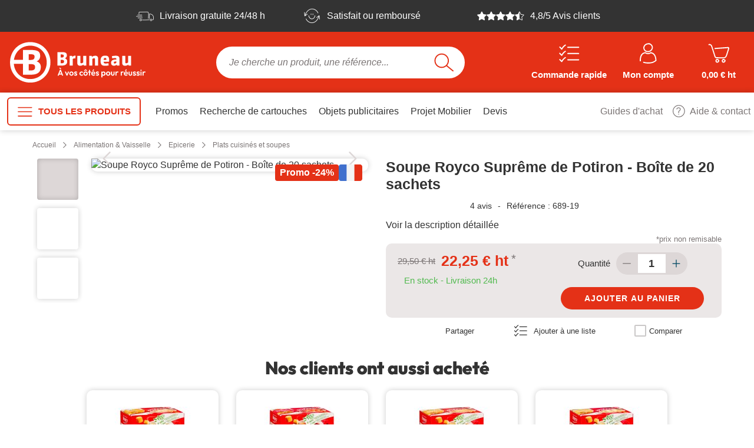

--- FILE ---
content_type: text/html; charset=utf-8
request_url: https://www.bruneau.fr/product/soupe-royco-supreme-potiron-boite-20-sachets/68919
body_size: 32020
content:
<!DOCTYPE html>
<html lang="fr-FR">
<head>
    <meta name="viewport" content="width=device-width, initial-scale=1.0">
    <meta charset="utf-8" />
    <meta http-equiv="X-UA-Compatible" content="IE=8; IE=9; IE=Edge" />
    <meta name="language" content="fr-FR">
    <link rel="preconnect" href="https://prod.isg.bruneau.media/" />
    <link rel="preconnect" href="https://www.googletagmanager.com" />
    <link rel="preconnect" href="https://cdn.cookielaw.org" />
    <link rel="preconnect" href="https://dc.services.visualstudio.com" />


    <link rel="apple-touch-icon" sizes="180x180" href="/favicon/default-theme/apple-touch-icon.png">
    <link rel="icon" type="image/png" sizes="32x32" href="/favicon/default-theme/favicon-32x32.png">
    <link rel="icon" type="image/png" sizes="16x16" href="/favicon/default-theme/favicon-16x16.png">
    <link rel="manifest" href="/favicon/default-theme/site.webmanifest">
    <link rel="mask-icon" href="/favicon/default-theme/safari-pinned-tab.svg" color="#5bbad5">
    <link rel="shortcut icon" href="/favicon/default-theme/favicon.ico">
    <meta name="msapplication-TileColor" content="#ffffff">
    <meta name="msapplication-config" content="/favicon/default-theme/browserconfig.xml">
    <meta name="theme-color" content="#e43117">


    <title>Soupe Royco Supr&#xEA;me de Potiron - Bo&#xEE;te de 20 sachets</title>
    <meta name="title" content="Soupe Royco Supr&#xEA;me de Potiron - Bo&#xEE;te de 20 sachets sur bruneau.fr" />
    <meta property="og:title" content="Soupe Royco Supr&#xEA;me de Potiron - Bo&#xEE;te de 20 sachets sur bruneau.fr" />

    <meta name="description" content="Achat en ligne de Soupe Royco Supr&#xEA;me de Potiron - Bo&#xEE;te de 20 sachets pour professionel de l&#x27;univers Plats cuisin&#xE9;s et soupes sur bruneau.fr" />
    <meta property="og:description" content="Achat en ligne de Soupe Royco Supr&#xEA;me de Potiron - Bo&#xEE;te de 20 sachets pour professionel de l&#x27;univers Plats cuisin&#xE9;s et soupes sur bruneau.fr" />
    <meta property="og:type" content="website" />

    <meta property="og:url" content="https://www.bruneau.fr/product/soupe-royco-supreme-potiron-boite-20-sachets/68919" />
    <link rel="canonical" href="https://www.bruneau.fr/product/soupe-royco-supreme-potiron-boite-20-sachets/68919" />

        <meta property="og:image" content="https://prod.isg.bruneau.media/asset/aHR0cHM6Ly9icnVuZWF1LnNpbXBsZXdvcmtzcGFjZS5uZXQvZmlsZS9wdWJBc3NldEJhc2UvS2doNV9jaFg4c3NDVWEycEJneXVGZ0Q5elUtX2k4TVRaT21QZF90c0FJMHEzWFBxZ0hvLzE2NzY2NTM3ODUwMDAwL3MvNjg5MTkuanBn/?format=jpeg&amp;height=477&amp;quality=85&amp;width=477" />
        <meta property="og:image:type" content="image/jpeg" />
        <meta property="og:image:width" content="477" />
        <meta property="og:image:height" content="477" />



        <link class="isg-ssr-style" rel="stylesheet" href="/dist/ssr/assets/default-theme-mvc-D5on7IL-.css" />
        <link class="isg-ssr-style" rel="stylesheet" href="/dist/ssr/assets/loading-mvc-1uyzJFN3.css" />

<link rel="stylesheet" crossorigin href="/dist/csr/assets/index-Q5a5JDl_.css"><script type="module" crossorigin src="/dist/csr/assets/index-Cj8XIrle.js"></script>        
    
        <link class="isg-ssr-style" rel="stylesheet" href="/dist/ssr/assets/product-mvc-BEWVMaLq.css" />


<script type="module" crossorigin src="/dist/csr/assets/index-Cj8XIrle.js"></script></head>

<body class="desktop">
    <div id="isg-app-ssr" class="isg-app  default-theme" data-context="{&quot;Gtm&quot;:{&quot;IsActivated&quot;:true,&quot;Id&quot;:&quot;GTM-KG436G8&quot;,&quot;Authentication&quot;:&quot;onIsVox6Vy2yFiuP0XxHvg&quot;,&quot;Environment&quot;:&quot;env-2&quot;},&quot;AppInsightsConfig&quot;:{&quot;IsActivated&quot;:true,&quot;ConnectionString&quot;:&quot;InstrumentationKey=48032073-7107-4f76-8817-fb46dd0e02fd;IngestionEndpoint=https://westeurope-0.in.applicationinsights.azure.com/;LiveEndpoint=https://westeurope.livediagnostics.monitor.azure.com/;ApplicationId=059bce8e-9768-42e8-b387-d6dafa1f6689&quot;,&quot;OperationId&quot;:&quot;163f122e759429dc8f4e262e3c09432b&quot;,&quot;Version&quot;:&quot;2.0.9477.22259&quot;,&quot;CloudRoleInstance&quot;:&quot;wn1mdwk0009R9&quot;,&quot;CloudRoleName&quot;:&quot;Isg.FrontOffice.Web&quot;,&quot;Context&quot;:{&quot;Crawler&quot;:&quot;OtherBot&quot;,&quot;SessionId&quot;:&quot;d7ea9fda-a9c5-40e3-a3e3-025a5c5e0db7&quot;,&quot;Status&quot;:&quot;Anonymous&quot;,&quot;UserId&quot;:&quot;a1dc8ef0-8e2b-4175-9091-1a93775fd7a4&quot;,&quot;UserHost&quot;:&quot;www.bruneau.fr&quot;,&quot;UserHostAddress&quot;:&quot;3.16.169.195&quot;,&quot;OriginalUserHostAddress&quot;:null,&quot;CountryCode&quot;:&quot;FR&quot;,&quot;LanguageCode&quot;:&quot;fr&quot;,&quot;UserAgent&quot;:&quot;Mozilla/5.0 (Macintosh; Intel Mac OS X 10_15_7) AppleWebKit/537.36 (KHTML, like Gecko) Chrome/131.0.0.0 Safari/537.36; ClaudeBot/1.0; &#x2B;claudebot@anthropic.com)&quot;,&quot;UrlReferrer&quot;:null,&quot;OriginalHost&quot;:&quot;isg-prod5-front-jmbfra-euw-wapp.azurewebsites.net&quot;,&quot;ForwardedFor&quot;:&quot;3.16.169.195, 147.243.245.171:51376&quot;,&quot;AzureSocketIp&quot;:&quot;3.16.169.195&quot;,&quot;BruneauIdentity&quot;:null,&quot;IdentityId&quot;:&quot;a4b48e57-0f0b-48c6-97a8-3e83fb4d4efb&quot;,&quot;AccountNumber&quot;:null,&quot;AccountId&quot;:0,&quot;Profil&quot;:&quot;Anonyme&quot;,&quot;Fid&quot;:&quot;False&quot;,&quot;FidProgramType&quot;:null,&quot;FidRank&quot;:null,&quot;Partner&quot;:&quot;False&quot;,&quot;ContactId&quot;:0,&quot;AccountType&quot;:null,&quot;SalesAgreementDescription&quot;:null,&quot;MarketingSegments&quot;:&quot;[]&quot;,&quot;ABTestName&quot;:null,&quot;ABTestGroup&quot;:null,&quot;CodeAvantage&quot;:null,&quot;SalesChannelOrigin&quot;:&quot;Bruneau&quot;,&quot;CorporateType&quot;:&quot;Inconnu&quot;}},&quot;Authenticate&quot;:null,&quot;IsPublicDomain&quot;:true,&quot;DefaultCanonical&quot;:&quot;https://www.bruneau.fr/product/soupe-royco-supreme-potiron-boite-20-sachets/68919&quot;,&quot;BruneauDomain&quot;:&quot;https://www.bruneau.fr/&quot;,&quot;MediaDomain&quot;:&quot;https://prod.isg.bruneau.media/&quot;,&quot;PublishDomain&quot;:&quot;https://prod.isg.bruneau.media/storage/jmbfra/publish-front/web/&quot;,&quot;CountryCode&quot;:&quot;FR&quot;,&quot;CountryCode3&quot;:&quot;FRA&quot;,&quot;LanguageCode&quot;:&quot;fr&quot;,&quot;SalesChannelOrigin&quot;:&quot;Bruneau&quot;,&quot;BusinessUnit&quot;:&quot;JMB_FRA&quot;,&quot;DisabledLayout&quot;:false,&quot;DisabledLayoutMenu&quot;:false,&quot;DisabledLayoutHeader&quot;:false,&quot;Environment&quot;:&quot;prod&quot;,&quot;StatusCode&quot;:200,&quot;IsCrawler&quot;:true,&quot;Zone&quot;:&quot;Front&quot;,&quot;ClientSideEncryptionKey&quot;:&quot;32363937373031612D656464612D343439362D623531372D30633631363733&quot;,&quot;Theme&quot;:&quot;default-theme&quot;}">
            <div id="isg-zone-auto-promotion">
                
    <article class="isg-ssr-banner-zone isg-rule-zone list AutoPromotion" data-name="AutoPromotion" data-values="[&quot;web/content/responsive/layout/auto-promo-prospection&quot;]">
        <div class="isg-rule-zone-container isg-default-page-size">
            <div class="isg-banner-zone">
                    <div class="isg-banner-grid pure-g list">

<div class="isg-banner pure-u-1 isg-list">

<style>.pw-prospection{height:54px}.pw-prospection .isg-font{color:#fff;font-size:30px}.pw-prospection .isg-font.icon-star-full,.pw-prospection .isg-font.icon-star-half{color:#fff;font-size:16px}.pw-prospection .pw-flex{display:flex}.pw-prospection.pw-jc-center{justify-content:center}.pw-prospection .pw-ai-center{align-items:center}.pw-prospection .pw-jc-center{justify-content:center}.pw-prospection.pw-ai-center{align-items:center}.pw-background-color{background-color:#333;width:100%}@media screen and (min-width:48em){.pw-max-width{margin:auto}}@media screen and (min-width:62em){.pw-max-width{max-width:62em}}@media screen and (min-width:75em){.pw-max-width{max-width:75em}}@media screen and (min-width:95em){.pw-max-width{max-width:95em}}</style>
<div class="isg-banner-content">
    <div class="pw-background-color" style="background-color: #333;width:100%;"><div class="pw-max-width"><div class="pw-prospection pure-g pw-ai-center pw-jc-center" style="text-align: center;"><div class="pure-u-0 pure-u-xl-5-24 pw-bloc-promo-1"><a href="/publishing/content/page/aide-et-contact/livraison/jours-et-delai-de-livraison"><div class="pw-flex pw-jc-center pw-ai-center" style="height: 54px;color: #fff;"><i class="isg-font icon-livraison"></i><p class="isg-paragraphe-arial" style="color: #fff;margin-left:10px;">Livraison gratuite 24/48 h </p></div></a></div><div class="pure-u-0 pure-u-md-3-12 pure-u-xl-2-12 pw-bloc-promo-2"><a href="/publishing/content/page/aide-et-contact/retour-echanges-et-reparations/conditions-de-retour-et-d-echange"><div class="pw-flex pw-jc-center pw-ai-center" style="height: 54px;color: #fff;"><i class="isg-font icon-satisfaction"></i><p class="isg-paragraphe-arial" style="color: #fff;margin-left:10px;">Satisfait ou remboursé</p></div></a></div><div class="pure-u-0 pure-u-md-3-12 pure-u-xl-5-24 pw-bloc-promo-3"><a href="https://www.avis-verifies.com/avis-clients/bruneau.fr" target="_blank"><div class="pw-flex pw-jc-center pw-ai-center" style="height: 54px;color: #fff;"><i class="isg-font icon-star-full"></i><i class="isg-font icon-star-full"></i><i class="isg-font icon-star-full"></i><i class="isg-font icon-star-full"></i><i class="isg-font icon-star-half"></i><p class="isg-paragraphe-arial" style="color: #fff;margin-left:10px;">4,8/5 Avis clients</p></div></a></div><div class="pure-u-1 pure-u-md-5-12 pure-u-xl-3-12 pw-bloc-promo-4"><a class="offreBV" href=""><div class="pw-flex pw-jc-center pw-ai-center" style="height: 54px;color: #ffaf36;"><i class="isg-font icon-cadeau" style="color: #ffaf36;"></i><p class="isg-paragraphe-arial" style="color: #ffaf36;margin-left:10px;">Offre spéciale : -20% et livraison gratuite  Cliquez-ici</p></div></a></div></div></div></div>
</div></div>                    </div>
            </div>
        </div>
    </article>

            </div>
<header id="isg-header">
    <div id="isg-header-container">
        <div id="isg-header-content">
            <button id="isg-header-burger" class="isg-button-reset">
                <i class="isg-font icon-burger"></i>
            </button>
                <div id="isg-header-logo">
                    <a href="/">
                        <div class="isg-logo-bruneau">
    <div class="isg-logo-large">
            <svg width="264" height="103" viewBox="0 0 264 103" fill="none" xmlns="http://www.w3.org/2000/svg">
                <title>Bruneau, tout le bureaux en mieux!</title>
                <path d="M51.3114 17.4246C31.3702 17.4246 17.0471 32.6655 17.0471 51.7702C17.0471 70.875 31.3702 86.1085 51.3114 86.1085C71.2526 86.1085 85.6422 70.801 85.6422 51.7702C85.6422 32.7395 71.26 17.4246 51.3114 17.4246ZM51.3114 80.135C35.767 80.135 24.5824 68.6544 23.4573 54.1759H39.0091V72.7551H52.1848C64.265 72.7551 69.2836 68.0992 69.2836 59.7053C69.2836 54.0279 66.0193 51.2447 62.148 50.1566C65.6566 48.5281 68.2029 45.8042 68.2029 40.8003C68.2029 33.3983 64.1762 30.7631 52.3329 30.7631H39.0091V47.4622H23.672C25.5891 33.9016 36.4924 23.4647 51.3114 23.4647C67.6774 23.4647 79.3357 36.174 79.3357 51.7702C79.3357 67.3664 67.6774 80.135 51.3114 80.135ZM52.3329 54.8125C58.1953 54.8125 59.5203 56.3817 59.5203 59.9495C59.5203 63.3915 57.8918 65.5085 52.5179 65.5085H48.7428V54.8125H52.3329ZM48.7651 47.6769V38.0172H52.0886C57.1664 38.0172 58.6764 39.1053 58.6764 42.3622C58.6764 46.0632 56.7445 47.6769 52.0146 47.6769H48.7651Z" fill="white" />
                <path d="M97.604 34.4048H104.836C111.283 34.4048 113.489 35.8186 113.489 39.8601C113.546 40.9486 113.258 42.0275 112.667 42.9431C112.076 43.8588 111.211 44.5646 110.195 44.9602C111.355 45.2175 112.384 45.8814 113.097 46.8317C113.81 47.7821 114.159 48.9562 114.081 50.1416C114.081 54.7087 111.35 57.2476 104.769 57.2476H97.604V34.4048ZM104.673 43.613C107.242 43.613 108.293 42.7247 108.293 40.7188C108.293 38.9423 107.471 38.3501 104.703 38.3501H102.896V43.613H104.673ZM104.939 53.3097C107.9 53.3097 108.752 52.1624 108.752 50.2897C108.752 48.4169 108.011 47.4917 104.836 47.4917H102.896V53.3097H104.939Z" fill="white" />
                <path d="M118.256 40.852H122.534L122.83 42.4953C124.274 41.3109 125.591 40.3561 126.975 40.3561C127.482 40.3254 127.986 40.452 128.419 40.7188L127.834 45.2414C127.414 45.0011 126.933 44.8855 126.45 44.9084C125.385 45.027 124.367 45.4113 123.489 46.0261V57.2772H118.256V40.852Z" fill="white" />
                <path d="M136.413 40.8521V51.0447C136.413 52.8878 136.939 53.3764 138.019 53.3764C138.907 53.3764 139.862 52.9545 141.143 52.0292V40.8521H146.376V57.2625H142.068L141.772 55.6488C140.144 56.8602 138.175 57.526 136.146 57.5512C132.697 57.5512 131.18 55.9079 131.18 52.1254V40.8521H136.413Z" fill="white" />
                <path d="M151.439 40.852H155.718L156.014 42.4582C157.641 41.2469 159.61 40.5811 161.639 40.5559C165.089 40.5559 166.606 42.1992 166.606 45.9816V57.2624H161.373V47.0623C161.373 45.2266 160.847 44.7603 159.759 44.7603C158.632 44.8643 157.564 45.3141 156.702 46.0483V57.2624H151.469L151.439 40.852Z" fill="white" />
                <path d="M184.497 56.9294C182.558 57.3957 180.57 57.6268 178.575 57.6178C173.394 57.6178 170.685 56.1374 170.685 49.172C170.685 42.4583 173.779 40.3857 178.479 40.3857C183.179 40.3857 185.222 41.9328 185.222 47.7878C185.222 48.7797 185.126 49.7642 185.059 50.7487H175.947C176.044 53.2506 176.769 53.7095 179.463 53.7095C181.012 53.696 182.555 53.5198 184.068 53.1839L184.497 56.9294ZM180.648 47.4621C180.648 44.9972 180.019 44.3088 178.375 44.3088C176.732 44.3088 176.044 44.9972 175.977 47.4621H180.648Z" fill="white" />
                <path d="M197.488 46.1741C197.488 45.0268 196.925 44.4642 195.119 44.4642C193.556 44.505 192.001 44.7034 190.478 45.0564L190.012 41.2739C191.984 40.8074 194.002 40.5592 196.029 40.5337C201.211 40.5337 202.736 42.0141 202.736 45.9298V57.2624H198.428L198.154 55.8486C196.636 56.7961 195.26 57.5511 193.35 57.5511C190.552 57.5511 188.546 55.9448 188.546 52.5917C188.546 49.2385 190.767 46.9957 196.34 46.9957H197.495L197.488 46.1741ZM196.629 50.2896C194.001 50.2896 193.143 50.978 193.143 52.192C193.143 53.2801 193.735 53.776 194.623 53.776C195.511 53.776 196.363 53.3097 197.517 52.4881V50.2674L196.629 50.2896Z" fill="white" />
                <path d="M212.647 40.8521V51.0447C212.647 52.8878 213.173 53.3764 214.261 53.3764C215.149 53.3764 216.104 52.9545 217.384 52.0292V40.8521H222.581V57.2625H218.273L217.977 55.6488C216.351 56.8587 214.385 57.5244 212.358 57.5512C208.902 57.5512 207.392 55.9079 207.392 52.1254V40.8521H212.647Z" fill="white" />
                <path d="M97.7075 74.3022L101.742 64.3167H103.333L107.33 74.3022H105.265L102.171 66.1154H102.911L99.7801 74.3022H97.7075ZM99.8541 72.4442V70.8232H105.221V72.4442H99.8541ZM103.178 63.5025L100.646 61.8666L101.853 60.3862L103.888 62.6069L103.178 63.5025Z" fill="white" />
                <path d="M113.03 74.3021L110.002 67.4478H112.045L114.222 73.1029H113.208L115.384 67.4478H117.375L114.362 74.3095L113.03 74.3021Z" fill="white" />
                <path d="M121.239 74.4577C120.586 74.467 119.943 74.3036 119.373 73.9839C118.819 73.6729 118.359 73.2176 118.042 72.6663C117.726 72.1151 117.564 71.4885 117.575 70.8529C117.566 70.2157 117.732 69.5884 118.056 69.0394C118.386 68.4938 118.854 68.0447 119.413 67.7368C119.971 67.4289 120.601 67.2731 121.239 67.2851C121.898 67.2741 122.548 67.4348 123.126 67.7514C123.671 68.0545 124.125 68.4963 124.444 69.032C124.772 69.5819 124.941 70.2124 124.932 70.8529C124.941 71.488 124.778 72.1137 124.461 72.6645C124.145 73.2153 123.686 73.671 123.134 73.9839C122.555 74.3057 121.901 74.4691 121.239 74.4577ZM121.239 72.7108C121.565 72.7169 121.887 72.6351 122.171 72.4739C122.438 72.3165 122.656 72.0885 122.801 71.8151C122.947 71.5211 123.021 71.1961 123.015 70.8677C123.024 70.5348 122.945 70.2055 122.786 69.9128C122.634 69.6487 122.417 69.4272 122.157 69.2688C121.878 69.1068 121.561 69.0248 121.239 69.032C120.919 69.0277 120.605 69.1095 120.328 69.2688C120.069 69.4235 119.856 69.6462 119.714 69.9128C119.568 70.2086 119.492 70.534 119.492 70.864C119.492 71.1939 119.568 71.5194 119.714 71.8151C119.858 72.0845 120.07 72.3115 120.328 72.4739C120.605 72.6333 120.919 72.7151 121.239 72.7108Z" fill="white" />
                <path d="M128.485 74.4575C128.096 74.4603 127.707 74.4105 127.331 74.3095C126.967 74.2175 126.62 74.0702 126.302 73.8727C126 73.6817 125.726 73.4501 125.488 73.1844L126.613 72.0592C126.827 72.3252 127.104 72.5338 127.419 72.6662C127.746 72.8012 128.095 72.8692 128.448 72.8661C128.688 72.8786 128.926 72.8329 129.144 72.7328C129.216 72.6997 129.277 72.6464 129.319 72.5794C129.361 72.5123 129.383 72.4345 129.381 72.3553C129.384 72.2673 129.362 72.1803 129.317 72.1043C129.273 72.0283 129.208 71.9665 129.129 71.926C128.925 71.8079 128.706 71.7182 128.478 71.6595L127.649 71.4227C127.36 71.3363 127.082 71.2171 126.82 71.0674C126.556 70.9192 126.332 70.7082 126.169 70.453C125.988 70.1437 125.901 69.7891 125.917 69.4315C125.909 69.0252 126.022 68.6257 126.243 68.2842C126.473 67.9535 126.795 67.6965 127.168 67.544C127.614 67.3634 128.093 67.2752 128.574 67.2849C129.102 67.277 129.625 67.3752 130.114 67.5736C130.569 67.7621 130.965 68.0688 131.261 68.4618L130.136 69.6018C129.934 69.3652 129.681 69.1779 129.396 69.054C129.136 68.9357 128.853 68.8751 128.567 68.8763C128.345 68.8643 128.124 68.9075 127.923 69.0022C127.859 69.0371 127.806 69.0885 127.77 69.1511C127.733 69.2137 127.715 69.285 127.716 69.3575C127.713 69.4387 127.734 69.519 127.776 69.5886C127.818 69.6582 127.879 69.7142 127.952 69.7498C128.158 69.8545 128.374 69.9387 128.596 70.0015L129.425 70.2457C129.715 70.3348 129.991 70.4617 130.247 70.6232C130.505 70.7863 130.725 71.0035 130.891 71.2598C131.113 71.6893 131.186 72.1803 131.099 72.6558C131.012 73.1314 130.77 73.5646 130.41 73.8876C129.853 74.2925 129.173 74.4937 128.485 74.4575Z" fill="white" />
                <path d="M138.426 74.4577C137.769 74.4696 137.12 74.3061 136.546 73.9839C136.004 73.6735 135.553 73.227 135.236 72.6886C134.915 72.1411 134.749 71.5169 134.755 70.8825C134.746 70.2359 134.912 69.599 135.236 69.0393C135.555 68.4996 136.012 68.0549 136.561 67.7514C137.14 67.4364 137.79 67.2757 138.449 67.2851C138.956 67.2811 139.46 67.3793 139.929 67.5737C140.398 67.7645 140.818 68.0579 141.158 68.4324L139.899 69.6685C139.732 69.4626 139.516 69.3022 139.27 69.2022C139.004 69.097 138.72 69.0442 138.434 69.0468C138.115 69.0425 137.8 69.1243 137.523 69.2836C137.256 69.4354 137.035 69.6583 136.887 69.9276C136.736 70.222 136.657 70.548 136.657 70.8788C136.657 71.2095 136.736 71.5355 136.887 71.8299C137.037 72.102 137.257 72.3294 137.523 72.4887C137.8 72.6481 138.115 72.7299 138.434 72.7256C138.723 72.7317 139.011 72.6762 139.278 72.5627C139.524 72.4503 139.746 72.2892 139.929 72.089L141.158 73.2807C140.832 73.6558 140.428 73.9541 139.973 74.1542C139.486 74.3678 138.958 74.4714 138.426 74.4577Z" fill="white" />
                <path d="M145.229 74.4575C144.576 74.4669 143.933 74.3034 143.364 73.9838C142.809 73.6727 142.349 73.2174 142.033 72.6662C141.716 72.1149 141.554 71.4883 141.565 70.8527C141.556 70.2155 141.723 69.5882 142.046 69.0392C142.377 68.4937 142.844 68.0445 143.403 67.7366C143.962 67.4288 144.591 67.273 145.229 67.2849C145.888 67.2739 146.538 67.4346 147.117 67.7512C147.66 68.0563 148.114 68.4977 148.434 69.0318C148.762 69.5818 148.932 70.2122 148.923 70.8527C148.931 71.4879 148.768 72.1136 148.452 72.6644C148.135 73.2152 147.677 73.6709 147.124 73.9838C146.545 74.3055 145.891 74.4689 145.229 74.4575ZM143.378 66.6039L142.638 65.7749L144.644 63.6431H145.866L147.82 65.7749L147.117 66.6039L144.563 64.783H145.925L143.378 66.6039ZM145.266 72.7106C145.592 72.716 145.914 72.6342 146.199 72.4738C146.463 72.3158 146.678 72.0878 146.82 71.815C146.973 71.5227 147.049 71.1969 147.042 70.8675C147.051 70.5346 146.972 70.2054 146.813 69.9126C146.661 69.6485 146.444 69.427 146.184 69.2686C145.906 69.1066 145.588 69.0246 145.266 69.0318C144.947 69.0275 144.632 69.1093 144.356 69.2686C144.094 69.4212 143.881 69.6444 143.741 69.9126C143.595 70.2084 143.519 70.5339 143.519 70.8638C143.519 71.1937 143.595 71.5192 143.741 71.815C143.883 72.086 144.095 72.3136 144.356 72.4738C144.621 72.6268 144.922 72.7084 145.229 72.7106H145.266Z" fill="white" />
                <path d="M149.337 69.0763V67.4479H154.415V69.0763H149.337ZM150.943 74.3022V64.5833H152.809V74.3022H150.943Z" fill="white" />
                <path d="M158.575 74.4575C157.904 74.4695 157.241 74.3089 156.65 73.9912C156.1 73.6908 155.64 73.2486 155.318 72.7106C154.994 72.1512 154.827 71.5141 154.837 70.8675C154.828 70.2243 154.992 69.5905 155.311 69.0318C155.623 68.4967 156.073 68.0547 156.613 67.7512C157.179 67.4367 157.817 67.2759 158.464 67.2849C159.07 67.2762 159.667 67.4268 160.196 67.7216C160.698 68.0053 161.11 68.4231 161.388 68.9281C161.68 69.474 161.828 70.0855 161.817 70.7046C161.817 70.8305 161.817 70.9563 161.817 71.0822C161.805 71.2247 161.78 71.3659 161.743 71.5041H155.962V70.1421H160.877L160.137 70.7269C160.133 70.3596 160.047 69.9978 159.885 69.6684C159.766 69.4105 159.573 69.194 159.33 69.0466C159.061 68.8967 158.757 68.8225 158.449 68.8319C158.11 68.8236 157.774 68.908 157.479 69.0762C157.204 69.2351 156.984 69.4756 156.85 69.7646C156.695 70.0953 156.619 70.4578 156.628 70.8231C156.621 71.1993 156.702 71.572 156.865 71.9112C157.006 72.2225 157.242 72.4815 157.539 72.6514C157.855 72.8127 158.205 72.894 158.56 72.8883C158.886 72.8945 159.211 72.8367 159.515 72.718C159.803 72.6025 160.057 72.4168 160.255 72.1777L161.358 73.288C161.021 73.678 160.598 73.9846 160.122 74.1836C159.63 74.3783 159.104 74.4715 158.575 74.4575ZM157.524 66.5595L156.784 65.6786L158.819 63.458L160.026 64.9384L157.524 66.5595Z" fill="white" />
                <path d="M165.355 74.4575C164.963 74.4608 164.572 74.411 164.193 74.3095C163.83 74.2162 163.483 74.069 163.164 73.8727C162.864 73.6832 162.592 73.4514 162.357 73.1844L163.475 72.0592C163.692 72.3255 163.972 72.534 164.289 72.6662C164.613 72.8018 164.96 72.8699 165.311 72.8661C165.55 72.8786 165.789 72.8329 166.007 72.7328C166.079 72.7001 166.141 72.647 166.184 72.5801C166.228 72.5131 166.251 72.4351 166.251 72.3553C166.252 72.2667 166.229 72.1795 166.183 72.1036C166.137 72.0277 166.071 71.9662 165.992 71.926C165.79 71.8091 165.573 71.7195 165.348 71.6595L164.519 71.4227C164.227 71.3364 163.947 71.2171 163.682 71.0674C163.419 70.9211 163.197 70.7095 163.038 70.453C162.856 70.1445 162.766 69.7898 162.779 69.4315C162.77 69.024 162.887 68.6235 163.112 68.2842C163.342 67.9555 163.66 67.6988 164.03 67.544C164.477 67.3634 164.955 67.2752 165.437 67.2849C165.966 67.2771 166.492 67.3752 166.984 67.5736C167.436 67.7623 167.83 68.069 168.124 68.4618L167.006 69.6018C166.813 69.3713 166.573 69.1846 166.303 69.054C166.04 68.9358 165.755 68.8752 165.466 68.8763C165.247 68.8639 165.028 68.9072 164.83 69.0022C164.765 69.0367 164.711 69.0879 164.674 69.1504C164.636 69.2129 164.616 69.2844 164.615 69.3575C164.614 69.4394 164.637 69.5198 164.68 69.5893C164.723 69.6588 164.785 69.7145 164.859 69.7498C165.062 69.8559 165.275 69.9403 165.496 70.0015L166.325 70.2457C166.617 70.3348 166.895 70.4617 167.154 70.6232C167.411 70.7847 167.629 71.0023 167.791 71.2598C167.972 71.5714 168.059 71.9287 168.042 72.2887C168.053 72.5946 167.991 72.8986 167.863 73.1763C167.734 73.454 167.542 73.6976 167.302 73.8876C166.738 74.2963 166.05 74.4977 165.355 74.4575Z" fill="white" />
                <path d="M172.062 77.1889V67.4477H173.927V69.2538L173.609 70.9119L173.912 72.5922V77.1963L172.062 77.1889ZM175.874 74.4427C175.41 74.4503 174.951 74.3489 174.534 74.1466C174.148 73.9598 173.818 73.6737 173.579 73.3176C173.335 72.9642 173.199 72.5477 173.187 72.1184V69.6684C173.196 69.234 173.332 68.812 173.579 68.4544C173.82 68.0959 174.148 67.8053 174.534 67.6106C174.948 67.3994 175.408 67.2927 175.874 67.2997C176.471 67.2905 177.059 67.4494 177.571 67.7583C178.083 68.0671 178.497 68.5135 178.768 69.0466C179.052 69.6127 179.2 70.2376 179.2 70.8712C179.2 71.5048 179.052 72.1296 178.768 72.6958C178.495 73.2213 178.086 73.6637 177.583 73.9764C177.069 74.2906 176.476 74.4523 175.874 74.4427ZM175.555 72.7254C175.87 72.7316 176.18 72.6495 176.451 72.4885C176.709 72.325 176.919 72.0949 177.058 71.8224C177.209 71.5271 177.285 71.1992 177.28 70.8675C177.287 70.5356 177.211 70.2072 177.058 69.9126C176.919 69.6442 176.709 69.419 176.451 69.2612C176.178 69.0926 175.861 69.0077 175.541 69.017C175.235 69.0155 174.935 69.0983 174.674 69.2564C174.413 69.4144 174.2 69.6415 174.06 69.9126C173.907 70.2072 173.831 70.5356 173.838 70.8675C173.831 71.1976 173.902 71.5248 174.045 71.8224C174.18 72.1 174.394 72.3317 174.66 72.4885C174.932 72.6453 175.241 72.7271 175.555 72.7254Z" fill="white" />
                <path d="M183.616 74.4577C182.963 74.467 182.32 74.3036 181.751 73.9839C181.196 73.6729 180.736 73.2176 180.42 72.6663C180.103 72.1151 179.942 71.4885 179.952 70.8529C179.94 70.2153 180.106 69.587 180.433 69.0394C180.754 68.5054 181.208 68.0641 181.751 67.7588C182.32 67.4392 182.963 67.2757 183.616 67.2851C184.273 67.2729 184.921 67.4338 185.496 67.7514C186.043 68.054 186.5 68.4958 186.821 69.032C187.15 69.5819 187.319 70.2124 187.31 70.8529C187.317 71.4945 187.15 72.1261 186.829 72.6812C186.512 73.2268 186.055 73.677 185.504 73.9839C184.928 74.3074 184.276 74.471 183.616 74.4577ZM183.616 72.7108C183.942 72.7151 184.264 72.6334 184.549 72.4739C184.811 72.3139 185.026 72.0864 185.171 71.8151C185.323 71.5229 185.399 71.1971 185.393 70.8677C185.399 70.5341 185.317 70.2048 185.156 69.9128C185.008 69.6474 184.794 69.4253 184.534 69.2688C184.254 69.1133 183.94 69.0316 183.62 69.0316C183.3 69.0316 182.985 69.1133 182.706 69.2688C182.443 69.4194 182.229 69.6431 182.091 69.9128C181.945 70.2086 181.869 70.534 181.869 70.864C181.869 71.1939 181.945 71.5194 182.091 71.8151C182.231 72.0877 182.443 72.3158 182.706 72.4739C182.982 72.6333 183.297 72.7151 183.616 72.7108Z" fill="white" />
                <path d="M191.418 74.4353C190.859 74.4449 190.307 74.3152 189.812 74.0578C189.35 73.816 188.965 73.4492 188.701 72.9993C188.432 72.5184 188.296 71.9739 188.309 71.4227V67.4478H190.182V71.3857C190.173 71.6397 190.221 71.8925 190.322 72.1259C190.412 72.3213 190.563 72.4824 190.752 72.5848C190.956 72.6934 191.186 72.747 191.418 72.7402C191.586 72.7492 191.754 72.7222 191.911 72.6609C192.068 72.5996 192.211 72.5055 192.328 72.3849C192.558 72.1072 192.674 71.7529 192.654 71.3931V67.4478H194.519V71.4301C194.53 71.9819 194.392 72.5265 194.12 73.0067C193.857 73.4546 193.475 73.821 193.017 74.0652C192.523 74.3206 191.973 74.4479 191.418 74.4353Z" fill="white" />
                <path d="M195.992 74.3023V67.4479H197.858V74.3097L195.992 74.3023ZM197.858 70.5272L197.118 70.0238C197.156 69.3004 197.415 68.6059 197.858 68.0327C198.075 67.7825 198.347 67.5857 198.652 67.4573C198.958 67.329 199.289 67.2726 199.619 67.2925C199.928 67.2852 200.236 67.3406 200.523 67.4553C200.807 67.5735 201.06 67.7559 201.263 67.9883L200.093 69.3355C199.992 69.2176 199.862 69.1283 199.716 69.0764C199.554 69.0203 199.384 68.9928 199.212 68.995C199.034 68.9886 198.857 69.0181 198.69 69.0817C198.523 69.1453 198.371 69.2416 198.243 69.3651C198.103 69.5224 197.997 69.7066 197.93 69.9064C197.864 70.1063 197.839 70.3175 197.858 70.5272Z" fill="white" />
                <path d="M204.934 74.3021V67.4477H206.792V74.3094L204.934 74.3021ZM206.792 70.527L206.052 70.0236C206.09 69.3001 206.348 68.6054 206.792 68.0325C207.01 67.7828 207.282 67.5862 207.587 67.4579C207.892 67.3296 208.223 67.2729 208.554 67.2923C208.863 67.2844 209.17 67.3398 209.457 67.4551C209.743 67.5693 209.998 67.7524 210.197 67.9881L209.035 69.3353C208.934 69.2174 208.804 69.1281 208.657 69.0762C208.495 69.021 208.325 68.9934 208.154 68.9948C207.975 68.9883 207.796 69.0177 207.628 69.0812C207.46 69.1448 207.307 69.2412 207.177 69.3649C207.037 69.5222 206.931 69.7064 206.865 69.9062C206.798 70.1061 206.774 70.3173 206.792 70.527Z" fill="white" />
                <path d="M213.943 74.4575C213.272 74.4695 212.609 74.3089 212.018 73.9912C211.468 73.6908 211.008 73.2486 210.686 72.7106C210.366 72.1461 210.199 71.5086 210.199 70.8601C210.199 70.2116 210.366 69.5741 210.686 69.0096C210.993 68.4732 211.441 68.0306 211.981 67.729C212.546 67.4145 213.184 67.2537 213.831 67.2627C214.437 67.254 215.034 67.4046 215.564 67.6994C216.068 67.9891 216.481 68.4149 216.755 68.9281C217.048 69.474 217.196 70.0855 217.185 70.7046C217.185 70.8305 217.185 70.9563 217.185 71.0822C217.176 71.2252 217.151 71.3667 217.111 71.5041H211.33V70.1421H216.245L215.504 70.7269C215.497 70.36 215.412 69.999 215.253 69.6684C215.134 69.4105 214.94 69.194 214.698 69.0466C214.429 68.8967 214.124 68.8225 213.817 68.8319C213.477 68.8236 213.142 68.908 212.847 69.0762C212.571 69.2351 212.351 69.4756 212.218 69.7646C212.062 70.0953 211.986 70.4578 211.996 70.8231C211.989 71.1993 212.07 71.572 212.233 71.9112C212.374 72.2225 212.61 72.4815 212.906 72.6514C213.222 72.8127 213.573 72.894 213.928 72.8883C214.254 72.8959 214.579 72.838 214.883 72.718C215.172 72.6045 215.427 72.4184 215.623 72.1777L216.733 73.288C216.392 73.6766 215.966 73.9828 215.49 74.1836C214.998 74.3783 214.471 74.4715 213.943 74.4575ZM212.891 66.5595L212.151 65.6786L214.187 63.458L215.393 64.9384L212.891 66.5595Z" fill="white" />
                <path d="M221.278 74.4353C220.719 74.4449 220.167 74.3152 219.672 74.0578C219.21 73.816 218.825 73.4492 218.561 72.9993C218.289 72.5191 218.151 71.9745 218.162 71.4227V67.4478H220.042V71.3857C220.034 71.6397 220.082 71.8925 220.182 72.1259C220.272 72.3213 220.423 72.4824 220.612 72.5848C220.817 72.6934 221.046 72.747 221.278 72.7402C221.446 72.7492 221.615 72.7222 221.772 72.6609C221.929 72.5996 222.071 72.5055 222.188 72.3849C222.418 72.1072 222.535 71.7529 222.514 71.3931V67.4478H224.372V71.4301C224.385 71.9813 224.249 72.5258 223.98 73.0067C223.717 73.4546 223.335 73.821 222.877 74.0652C222.383 74.3206 221.834 74.4479 221.278 74.4353Z" fill="white" />
                <path d="M228.229 74.4575C227.836 74.4608 227.445 74.411 227.066 74.3095C226.704 74.2162 226.357 74.069 226.038 73.8728C225.737 73.6832 225.465 73.4514 225.231 73.1844L226.348 72.0592C226.566 72.3255 226.845 72.534 227.163 72.6662C227.486 72.8018 227.834 72.8699 228.184 72.8661C228.423 72.8786 228.662 72.8329 228.88 72.7328C228.953 72.7001 229.014 72.647 229.058 72.5801C229.101 72.5131 229.124 72.4351 229.124 72.3553C229.126 72.2667 229.102 72.1795 229.056 72.1036C229.01 72.0277 228.944 71.9662 228.865 71.926C228.663 71.8091 228.447 71.7195 228.221 71.6595L227.385 71.4227C227.096 71.335 226.818 71.2158 226.556 71.0674C226.292 70.9211 226.07 70.7095 225.912 70.453C225.729 70.1445 225.639 69.7898 225.653 69.4315C225.645 69.0252 225.758 68.6257 225.978 68.2842C226.211 67.955 226.531 67.6983 226.904 67.544C227.35 67.3634 227.828 67.2752 228.31 67.2849C228.84 67.2771 229.366 67.3752 229.857 67.5736C230.31 67.7623 230.703 68.069 230.997 68.4618L229.872 69.6018C229.689 69.3704 229.456 69.1836 229.191 69.0554C228.925 68.9271 228.634 68.8609 228.34 68.8615C228.12 68.8491 227.901 68.8924 227.703 68.9874C227.639 69.0219 227.585 69.0731 227.547 69.1356C227.509 69.1981 227.489 69.2696 227.488 69.3427C227.487 69.4246 227.51 69.505 227.553 69.5745C227.596 69.644 227.659 69.6997 227.733 69.735C227.935 69.8411 228.149 69.9255 228.369 69.9867L229.198 70.2309C229.489 70.3214 229.768 70.4483 230.027 70.6084C230.285 70.7699 230.502 70.9875 230.664 71.245C230.891 71.6728 230.967 72.1643 230.881 72.6408C230.795 73.1173 230.552 73.5511 230.19 73.8728C229.624 74.2889 228.93 74.4956 228.229 74.4575Z" fill="white" />
                <path d="M234.535 74.4576C234.145 74.4614 233.757 74.4116 233.38 74.3096C233.017 74.2176 232.67 74.0703 232.351 73.8729C232.048 73.6839 231.774 73.452 231.537 73.1845L232.662 72.0594C232.877 72.3253 233.154 72.5339 233.469 72.6663C233.793 72.8014 234.14 72.8694 234.491 72.8662C234.745 72.8862 235 72.8403 235.231 72.7329C235.302 72.6984 235.361 72.6447 235.403 72.578C235.445 72.5113 235.467 72.4342 235.468 72.3554C235.47 72.2674 235.448 72.1804 235.404 72.1044C235.359 72.0284 235.294 71.9666 235.216 71.9261C235.011 71.8093 234.792 71.7197 234.565 71.6596L233.684 71.4228C233.395 71.3364 233.117 71.2172 232.855 71.0675C232.587 70.9236 232.363 70.7117 232.203 70.4531C232.023 70.1438 231.936 69.7892 231.952 69.4316C231.94 69.0249 232.054 68.6245 232.277 68.2843C232.508 67.9537 232.829 67.6966 233.203 67.5441C233.649 67.3627 234.127 67.2745 234.609 67.285C235.136 67.2772 235.66 67.3753 236.149 67.5737C236.603 67.7622 237 68.0689 237.296 68.4619L236.171 69.6019C235.98 69.3698 235.739 69.1827 235.468 69.0541C235.207 68.9358 234.925 68.8752 234.639 68.8765C234.417 68.8634 234.195 68.9067 233.995 69.0023C233.93 69.0368 233.876 69.088 233.839 69.1505C233.801 69.213 233.781 69.2846 233.78 69.3576C233.779 69.4395 233.801 69.5199 233.845 69.5894C233.888 69.6589 233.95 69.7146 234.024 69.7499C234.228 69.8533 234.441 69.9375 234.661 70.0016L235.497 70.2458C235.787 70.3349 236.063 70.4619 236.319 70.6234C236.577 70.7864 236.797 71.0036 236.963 71.2599C237.185 71.6894 237.258 72.1804 237.171 72.656C237.084 73.1315 236.841 73.5647 236.482 73.8877C235.918 74.2975 235.23 74.499 234.535 74.4576Z" fill="white" />
                <path d="M239.413 66.3301C239.276 66.3315 239.139 66.3054 239.012 66.2533C238.885 66.2011 238.77 66.1241 238.673 66.0266C238.492 65.8223 238.393 65.5591 238.393 65.2864C238.393 65.0138 238.492 64.7505 238.673 64.5462C238.873 64.3578 239.138 64.2529 239.413 64.2529C239.688 64.2529 239.953 64.3578 240.153 64.5462C240.329 64.7526 240.426 65.0151 240.426 65.2864C240.426 65.5578 240.329 65.8203 240.153 66.0266C240.056 66.1241 239.941 66.2011 239.814 66.2533C239.687 66.3054 239.55 66.3315 239.413 66.3301ZM238.458 74.3022V67.4478H240.346V74.3096L238.458 74.3022Z" fill="white" />
                <path d="M241.996 74.3023V67.4479H243.862V74.3097L241.996 74.3023ZM243.862 70.5272L243.121 70.0238C243.16 69.3004 243.418 68.6059 243.862 68.0327C244.079 67.7825 244.351 67.5857 244.656 67.4573C244.962 67.329 245.293 67.2726 245.623 67.2925C245.932 67.2858 246.239 67.3412 246.526 67.4553C246.811 67.5735 247.064 67.7559 247.267 67.9883L246.097 69.3355C245.996 69.2176 245.866 69.1283 245.72 69.0764C245.558 69.0203 245.387 68.9928 245.216 68.995C245.038 68.9878 244.86 69.0169 244.693 69.0805C244.527 69.1441 244.375 69.2409 244.247 69.3651C244.107 69.5224 244 69.7066 243.934 69.9064C243.868 70.1063 243.843 70.3175 243.862 70.5272Z" fill="white" />
            </svg>
    </div>
    <div class="isg-logo-small">
        <svg width="241" height="103" viewBox="0 0 241 103" fill="none" xmlns="http://www.w3.org/2000/svg">
            <title>Bruneau, tout le bureaux en mieux!</title>
            <path d="M97.9277 39.4895H105.161C111.605 39.4895 113.809 40.9113 113.809 44.9491C113.809 47.6753 112.43 49.154 110.521 50.0426C112.625 50.6362 114.402 52.1468 114.402 55.2391C114.402 59.8066 111.673 62.348 105.097 62.348H97.9277V39.4895ZM104.997 48.6883C107.564 48.6883 108.616 47.7997 108.616 45.795C108.616 44.0178 107.791 43.4278 105.029 43.4278H103.22V48.6883H104.997ZM105.261 58.3884C108.186 58.3884 109.074 57.2367 109.074 55.3635C109.074 53.4228 108.364 52.5662 105.165 52.5662H103.224V58.3884H105.261Z" fill="white" />
            <path d="M118.579 45.9338H122.844L123.143 47.5795C124.59 46.3959 125.905 45.4468 127.284 45.4468C127.791 45.4148 128.296 45.5388 128.731 45.8023L128.14 50.3093C127.719 50.0727 127.24 49.9582 126.758 49.9787C125.937 49.9787 124.981 50.4053 123.801 51.0984V62.341H118.579V45.9338Z" fill="white" />
            <path d="M136.728 45.9338V56.1244C136.728 57.9656 137.257 58.4596 138.342 58.4596C139.23 58.4596 140.183 58.0331 141.466 57.1125V45.9338H146.694V62.341H142.386L142.088 60.7273C140.183 61.9785 138.569 62.6361 136.468 62.6361C133.013 62.6361 131.492 60.9939 131.492 57.212V45.9338H136.728Z" fill="white" />
            <path d="M151.76 45.9337H156.025L156.32 47.5438C158.225 46.2962 159.839 45.6387 161.943 45.6387C165.395 45.6387 166.919 47.2808 166.919 51.0627V62.3409H161.687V52.1468C161.687 50.3092 161.161 49.8471 160.077 49.8471C159.189 49.8471 158.232 50.2416 156.985 51.1303V62.3409H151.76V45.9337Z" fill="white" />
            <path d="M184.816 62.0104C182.889 62.4821 180.913 62.7208 178.929 62.7213C173.765 62.7213 171.039 61.2071 171.039 54.2689C171.039 47.5617 174.127 45.4895 178.83 45.4895C183.532 45.4895 185.583 47.0357 185.583 52.8543C185.583 53.8424 185.484 54.8305 185.416 55.8151H176.285C176.381 58.3032 177.106 58.7404 179.804 58.7404C181.358 58.7297 182.907 58.5534 184.425 58.2143L184.816 62.0104ZM180.966 52.5095C180.934 50.0427 180.344 49.3532 178.698 49.3532C177.053 49.3532 176.363 50.0427 176.299 52.5095H180.966Z" fill="white" />
            <path d="M197.793 51.2619C197.793 50.1103 197.235 49.5522 195.426 49.5522C193.864 49.5917 192.31 49.7894 190.787 50.1423L190.297 46.3604C192.267 45.8864 194.284 45.6325 196.311 45.6033C201.475 45.6033 203.022 47.0855 203.022 50.9989V62.341H198.714L198.451 60.9193C196.94 61.8719 195.557 62.6289 193.649 62.6289C190.855 62.6289 188.85 61.0188 188.85 57.6528C188.85 54.2867 191.05 52.0652 196.641 52.0652H197.793V51.2619ZM196.94 55.3708C194.306 55.3708 193.453 56.0604 193.453 57.276C193.453 58.3601 194.043 58.8542 194.9 58.8542C195.852 58.8542 196.641 58.3956 197.793 57.5746V55.3708H196.94Z" fill="white" />
            <path d="M212.952 45.9338V56.1244C212.952 57.9656 213.478 58.4596 214.563 58.4596C215.451 58.4596 216.404 58.0331 217.687 57.1125V45.9338H222.915V62.341H218.607L218.309 60.7273C216.404 61.9785 214.794 62.6361 212.689 62.6361C209.234 62.6361 207.713 60.9939 207.713 57.212V45.9338H212.952Z" fill="white" />
            <path d="M51.4145 17.1572C31.4742 17.1572 17.1499 32.395 17.1499 51.4929C17.1499 70.5197 31.4742 85.8251 51.4145 85.8251C71.3548 85.8251 85.7502 70.5197 85.7502 51.4929C85.7502 32.395 71.3548 17.1572 51.4145 17.1572ZM51.4145 79.8572C35.9066 79.8572 24.6924 68.3764 23.5656 53.9099H39.1198V72.4818H52.2889C64.3739 72.4818 69.3857 67.829 69.3857 59.4335C69.3857 53.7464 66.1227 50.9775 62.2555 49.8899C65.7602 48.2584 68.298 45.5393 68.298 40.5275C68.298 33.0988 64.2495 30.5005 52.4098 30.5005H39.1198V47.185H23.7753C25.6947 33.632 36.5926 23.2033 51.4145 23.2033C67.7649 23.2033 79.4305 35.9104 79.4305 51.5C79.4305 67.0897 67.7755 79.8572 51.4145 79.8572ZM52.4098 54.532C58.271 54.532 59.6003 56.1066 59.6003 59.6681C59.6003 63.1123 57.9689 65.2272 52.591 65.2272H48.8447V54.532H52.4098ZM48.8553 47.4053V37.7409H52.1787C57.2544 37.7409 58.7615 38.8285 58.7615 42.0915C58.7615 45.7739 56.8315 47.4053 52.1183 47.4053H48.8553Z" fill="white" />
        </svg>
    </div>
</div>

                    </a>
                </div>
            <div id="isg-header-search">
                <form class="isg-search-autocompletion">
                    <div class="isg-autocomplete">
                        <input placeholder="Je cherche un produit, une r&#xE9;f&#xE9;rence..." class="isg-autocomplete-input" disabled="disabled" />
                    </div>
                    <button class="isg-search-autocompletion-empty isg-button-reset" type="button" disabled="disabled"
                            title="Rechercher">
                        <i class="isg-font icon-close-fill"></i>
                    </button>
                    <button class="isg-search-autocompletion-submit isg-button-reset" disabled="disabled">
                            <svg class="isg-header-icon isg-icon-loupe" version="1.1" xmlns="http://www.w3.org/2000/svg" width="32" height="32" viewBox="0 0 32 32">
        <title>loupe</title>
        <path fill="#FFF" d="M0.473 13.147c0-6.392 5.178-11.575 11.568-11.575 6.388 0 11.566 5.183 11.566 11.575s-5.178 11.576-11.566 11.576c-6.39 0-11.568-5.183-11.568-11.576zM12.040 3.375c-5.393 0-9.764 4.375-9.764 9.772s4.372 9.772 9.764 9.772c5.391 0 9.763-4.374 9.763-9.772s-4.372-9.772-9.763-9.772z"></path>
        <path fill="#FFF" d="M19.225 20.465c0.316-0.385 0.884-0.442 1.269-0.126l10.201 8.353c0.385 0.315 0.442 0.884 0.126 1.269s-0.884 0.442-1.269 0.126l-10.201-8.353c-0.385-0.316-0.442-0.884-0.126-1.269z"></path>
    </svg>

                    </button>
                </form>
            </div>
            <div id="isg-header-search-button">
                <button type="button"
                        class="isg-button-reset">
                    <i class="isg-font icon-loupe"></i>
                </button>
            </div>
            <div id="isg-header-action">
                <div id="isg-header-product">
                    <div class="isg-action-button">
                            <svg class="isg-header-icon isg-icon-buy-again" version="1.1" xmlns="http://www.w3.org/2000/svg" width="42" height="42" viewBox="0 0 42 42">
        <title>buy-again</title>
        <path fill="#FFF" d="M10.112 3.091c0.081 0 0.161 0 0.242 0.040 0.201 0.040 0.363 0.201 0.483 0.362 0.121 0.201 0.161 0.443 0.121 0.644-0.081 0.201-0.201 0.362-0.403 0.483-2.9 1.651-4.954 5.518-4.954 5.558-0.121 0.242-0.362 0.403-0.644 0.443h-0.121c-0.242 0-0.443-0.121-0.604-0.282-0.161-0.201-1.772-1.974-2.779-2.9-0.322-0.322-0.363-0.846-0.040-1.168 0.161-0.201 0.363-0.282 0.604-0.282 0.201 0 0.362 0.081 0.524 0.201 0.518 0.485 1.166 1.179 1.734 1.788 0.139 0.149 0.274 0.293 0.4 0.427 0.765-1.168 2.618-3.826 5.035-5.196 0.121-0.081 0.242-0.121 0.403-0.121z"></path>
        <path fill="#FFF" d="M29.647 7.965h-15.829c-0.443 0-0.846-0.362-0.806-0.846 0-0.483 0.363-0.846 0.806-0.846h15.829c0.443 0 0.806 0.403 0.806 0.846 0 0.483-0.363 0.846-0.806 0.846z"></path>
        <path fill="#FFF" d="M29.647 15.456h-15.829c-0.443 0-0.806 0.363-0.806 0.846 0 0.443 0.363 0.846 0.806 0.846h15.829c0.443 0 0.806-0.363 0.806-0.846 0.040-0.443-0.363-0.846-0.806-0.846z"></path>
        <path fill="#FFF" d="M10.112 12.234c0.081 0 0.161 0 0.242 0.040 0.201 0.040 0.363 0.201 0.483 0.363 0.121 0.201 0.121 0.443 0.081 0.644-0.081 0.201-0.201 0.362-0.403 0.483-2.9 1.651-4.954 5.518-4.954 5.558-0.121 0.242-0.362 0.403-0.644 0.443h-0.121c-0.242 0-0.443-0.121-0.604-0.282-0.161-0.201-1.772-1.974-2.779-2.9-0.322-0.322-0.363-0.846-0.040-1.168 0.161-0.201 0.363-0.282 0.604-0.282 0.201 0 0.403 0.081 0.564 0.201 0.518 0.485 1.166 1.179 1.734 1.788 0.139 0.149 0.274 0.293 0.4 0.427 0.765-1.168 2.618-3.826 5.035-5.196 0.121-0.081 0.242-0.121 0.403-0.121z"></path>
        <path fill="#FFF" d="M29.647 24.64h-15.829c-0.443 0-0.806 0.363-0.806 0.846 0 0.443 0.363 0.846 0.806 0.846h15.829c0.443 0 0.806-0.363 0.806-0.846 0.040-0.483-0.363-0.846-0.806-0.846z"></path>
        <path fill="#FFF" d="M10.221 21.392c0.039 0.011 0.086 0.025 0.133 0.025 0.201 0.040 0.363 0.201 0.524 0.363 0.121 0.201 0.121 0.443 0.081 0.644-0.081 0.201-0.201 0.363-0.403 0.483-2.9 1.651-4.954 5.518-4.954 5.558-0.121 0.242-0.362 0.403-0.644 0.443h-0.121c-0.242 0-0.443-0.121-0.604-0.282-0.161-0.201-1.772-1.974-2.779-2.9-0.322-0.322-0.363-0.846-0.040-1.168 0.161-0.201 0.363-0.282 0.604-0.282 0.201 0 0.403 0.081 0.564 0.201 0.518 0.485 1.166 1.179 1.734 1.788 0.139 0.149 0.274 0.293 0.4 0.427 0.765-1.168 2.618-3.826 5.035-5.196 0.121-0.081 0.242-0.121 0.403-0.121 0.017 0 0.040 0.007 0.068 0.015z"></path>
    </svg>

                        <p class="isg-action-button-text">Commande rapide</p>
                    </div>
                </div>
                <div id="isg-header-account">
                    <a :href="#">
                        <div class="isg-action-button">
                                <svg class="isg-header-icon isg-icon-compte" version="1.1" xmlns="http://www.w3.org/2000/svg" width="32" height="32" viewBox="0 0 32 32">
        <title>compte</title>
        <path fill="#FFF" d="M16.944 14.105c-0.541 0.116-1.044 0.155-1.547 0.155-2.397 0-4.601-1.16-5.8-3.132-1.469-2.359-1.121-5.375 0.812-7.54 1.431-1.585 3.596-2.475 6.071-2.475 0.623 0 1.28 0.069 1.972 0.142 0.039 0.004 0.077 0.008 0.116 0.012 0.309 0.077 0.503 0.271 0.58 0.58 2.591 1.005 4.137 4.060 3.48 6.883-0.619 2.668-2.9 4.795-5.684 5.375zM16.518 2.737c-1.353 0-3.828 0.309-5.336 2.475-1.237 1.74-1.16 4.021 0.193 5.645 0.967 1.16 2.436 1.817 4.060 1.817 0.696 0 1.353-0.116 2.011-0.348 2.011-0.735 3.557-2.591 3.751-4.563 0.155-2.011-1.044-3.944-2.861-4.447-0.232-0.077-0.425-0.232-0.503-0.464-0.425-0.077-0.889-0.116-1.315-0.116z"></path>
        <path fill="#FFF" d="M26.572 19.364c0.889 1.895 1.353 4.137 1.508 6.999 0.039 0.155 0 0.309-0.077 0.464-0.039 0.155-0.155 0.271-0.309 0.348-2.243 1.933-5.22 3.209-8.391 3.557-1.005 0.116-2.088 0.155-3.325 0.155-0.541 0-1.121 0-1.701-0.039-2.049-0.077-3.789-0.387-5.297-0.928-0.309-0.077-0.503-0.309-0.541-0.619s0.039-0.619 0.271-0.812c0.116-0.116 0.271-0.155 0.425-0.155 0.077 0 0.193 0 0.271 0.039 1.392 0.503 2.977 0.773 4.872 0.851 0.541 0.039 1.044 0.039 1.547 0.039 1.121 0 2.165-0.039 3.132-0.116 2.823-0.232 5.491-1.315 7.501-3.016-0.155-2.513-0.58-4.447-1.315-6.071-0.503-1.083-1.121-1.972-1.895-2.629-1.005-0.851-2.281-1.237-3.403-1.547-1.16 0.812-2.629 1.276-4.176 1.276s-3.016-0.464-4.176-1.276c-1.276 0.309-2.552 0.696-3.519 1.585-0.735 0.696-1.353 1.624-1.817 2.745-0.773 1.895-1.083 4.137-1.005 6.728 0 0.271-0.077 0.464-0.271 0.619-0.116 0.116-0.309 0.193-0.503 0.193h-0.039c-0.232 0-0.425-0.077-0.58-0.232-0.155-0.116-0.232-0.309-0.232-0.541-0.116-3.132 0.387-5.839 1.392-8.043 0.58-1.237 1.353-2.204 2.281-2.939 0.464-0.348 1.044-0.696 1.701-0.967 0.425-0.193 0.851-0.348 1.315-0.464 0.039-0.019 0.077-0.029 0.116-0.039s0.077-0.019 0.116-0.039h0.039c0.149-0.030 0.291-0.065 0.431-0.1 0.223-0.055 0.438-0.108 0.652-0.132h0.039c0.296 0 0.536 0.168 0.744 0.313 0.037 0.026 0.072 0.050 0.107 0.074 0.039 0.019 0.077 0.048 0.116 0.077s0.077 0.058 0.116 0.077c0.309 0.155 0.619 0.309 0.967 0.425 0.696 0.232 1.392 0.348 2.088 0.348h0.348c0.773-0.039 1.508-0.232 2.127-0.541 0.164-0.082 0.309-0.184 0.462-0.291 0.063-0.044 0.127-0.089 0.195-0.134 0.039-0.039 0.087-0.068 0.135-0.097s0.097-0.058 0.135-0.097c0.193-0.155 0.387-0.193 0.58-0.193 0.143 0 0.286 0.042 0.413 0.080 0.045 0.013 0.088 0.026 0.128 0.036l0.116 0.039c1.199 0.309 2.745 0.851 3.983 1.933 0.889 0.773 1.624 1.817 2.204 3.055z"></path>
    </svg>

                            <p class="isg-action-button-text">Mon compte</p>
                        </div>
                    </a>
                </div>
                <div id="isg-header-cart">
                    <a :href="#">
                        <div class="isg-action-button">
                            <div id="isg-header-cart-image">
                                    <svg class="isg-header-icon isg-icon-panier" version="1.1" xmlns="http://www.w3.org/2000/svg" width="32" height="32" viewBox="0 0 32 32">
        <title>panier</title>
        <path fill="#FFF" d="M30.847 7.52c-0.425-0.773-1.198-0.85-1.738-0.85-0.348 0-0.657 0.039-0.966 0.077-0.077 0-0.145 0.010-0.212 0.019s-0.135 0.019-0.212 0.019c-2.193 0.185-4.436 0.346-6.609 0.502-0.545 0.039-1.085 0.078-1.619 0.116h-0.039c-3.052 0.193-6.22 0.425-9.349 0.695-0.309 0.039-0.541 0.193-0.657 0.464s-0.116 0.618 0.077 0.85c0.116 0.193 0.348 0.309 0.579 0.309h0.077c3.129-0.27 6.258-0.502 9.349-0.695h0.039c0.205-0.013 0.41-0.026 0.617-0.039 1.626-0.103 3.305-0.21 4.985-0.347 1.275-0.077 2.55-0.193 3.709-0.309h0.348c0.103 0 0.155 0.017 0.189 0.029 0.017 0.006 0.030 0.010 0.043 0.010 0.039 0.039 0.039 0.077 0.039 0.155 0.033 0.3-0.077 0.658-0.183 0.999-0.017 0.054-0.033 0.107-0.049 0.16v0.039c-0.039 0.116-0.077 0.193-0.116 0.27l-2.434 7.61c-0.019 0.057-0.037 0.115-0.056 0.173-0.529 1.63-1.164 3.589-2.88 3.999-0.425 0.116-0.889 0.154-1.507 0.154-0.309 0-0.618 0-0.927-0.039-0.232 0-0.502 0-0.734-0.039l-3.863-0.116h-1.198c-0.811 0-1.623 0-2.472-0.039-0.464 0-0.889-0.039-1.236-0.193s-0.618-0.502-0.85-1.043c-0.216-0.54-0.394-1.099-0.574-1.663-0.078-0.243-0.156-0.488-0.237-0.732-0.058-0.174-0.116-0.357-0.174-0.541s-0.116-0.367-0.174-0.541l-2.395-7.533c-0.068-0.182-0.123-0.364-0.18-0.554-0.040-0.133-0.081-0.269-0.129-0.412l-0.039-0.116c-0.031-0.103-0.063-0.207-0.094-0.31l-0-0.001c-0.24-0.792-0.487-1.608-0.794-2.393-0.348-0.927-0.889-2.086-1.97-2.82-0.541-0.386-1.236-0.618-1.97-0.618-0.386 0-0.811 0.077-1.198 0.232-0.27 0.077-0.464 0.309-0.541 0.618-0.039 0.309 0.077 0.618 0.309 0.811 0.116 0.116 0.27 0.155 0.425 0.155 0.077 0 0.193 0 0.27-0.039 0.232-0.077 0.464-0.116 0.734-0.116 0.618 0 1.198 0.27 1.623 0.773 0.581 0.69 0.889 1.618 1.18 2.497l0 0c0.019 0.056 0.037 0.112 0.056 0.168l3.709 11.589c0.039 0.116 0.068 0.222 0.097 0.328s0.058 0.212 0.097 0.328l0.037 0.129c0.259 0.89 0.534 1.837 1.16 2.537 0.773 0.927 1.97 1.082 2.781 1.082 0.889 0.039 1.777 0.039 2.627 0.039h1.313l4.018 0.039h1.391c0.579 0 1.391-0.039 2.125-0.27 2.163-0.695 3.052-2.859 3.709-4.868 0.256-0.805 0.512-1.602 0.764-2.385l0.001-0.002c0.28-0.87 0.555-1.724 0.819-2.557 0.135-0.406 0.261-0.811 0.386-1.217s0.251-0.811 0.386-1.217c0.019-0.077 0.048-0.145 0.077-0.212s0.058-0.135 0.077-0.212c0.018-0.062 0.037-0.125 0.055-0.188 0.263-0.887 0.568-1.918 0.099-2.748z"></path>
        <path fill="#FFF" d="M15.549 25.175h-0.077c-0.019-0.019-0.029-0.039-0.039-0.058s-0.019-0.039-0.039-0.058c-0.464-0.541-1.198-0.889-1.932-0.889-0.309 0-0.579 0.039-0.85 0.154-0.966 0.348-1.584 1.236-1.738 2.357-0.116 1.043 0.348 2.125 1.236 2.704 0.386 0.232 0.811 0.386 1.236 0.386 0.657 0 1.352-0.27 1.97-0.734 1.004-0.773 1.623-2.202 0.927-3.438-0.155-0.309-0.386-0.425-0.695-0.425zM13.038 25.909c0.053-0.026 0.069-0.035 0.087-0.037 0.008-0.001 0.017-0.001 0.029-0.001 0.077-0.039 0.116-0.039 0.193-0.039h0.309c0.27 0.039 0.425 0.155 0.618 0.348 0.116 0.154 0.348 0.232 0.541 0.232h0.077c0.232 0.386-0.039 0.927-0.425 1.236-0.232 0.232-0.502 0.386-0.734 0.464-0.116 0.039-0.232 0.039-0.348 0.039s-0.232 0-0.27-0.039c-0.386-0.193-0.618-0.618-0.618-1.082-0.039-0.502 0.193-0.966 0.541-1.12z"></path>
        <path fill="#FFF" d="M24.705 25.175h0.077c0.155 0 0.464 0.039 0.695 0.425 0.695 1.236 0.077 2.666-0.927 3.438-0.618 0.464-1.313 0.734-1.97 0.734-0.425 0-0.85-0.154-1.236-0.386-0.889-0.579-1.352-1.661-1.236-2.704 0.154-1.12 0.773-2.009 1.738-2.357 0.27-0.116 0.541-0.154 0.85-0.154 0.734 0 1.468 0.348 1.932 0.889 0.019 0.019 0.029 0.039 0.039 0.058s0.019 0.039 0.039 0.058zM22.928 28.111c0.232-0.077 0.502-0.232 0.734-0.464 0.386-0.348 0.618-0.85 0.425-1.198h-0.077c-0.193 0-0.425-0.077-0.541-0.232-0.193-0.193-0.348-0.309-0.618-0.348h-0.309c-0.077 0-0.116 0-0.193 0.039-0.012 0-0.021 0-0.029 0.001-0.018 0.003-0.034 0.011-0.087 0.037-0.309 0.193-0.541 0.618-0.541 1.082s0.232 0.889 0.618 1.082c0.039 0.039 0.154 0.039 0.27 0.039s0.232 0 0.348-0.039z"></path>
    </svg>

                            </div>
                            <p class="isg-action-button-text">
                                0,00 &#x20AC; ht
                            </p>
                        </div>
                    </a>
                </div>
            </div>
        </div>
    </div>
</header>
<nav id="isg-menu">
    <div id="isg-desktop-menu">
        <div id="isg-desktop-menu-container">
            <div id="isg-desktop-menu-content">
                <span id="isg-desktop-menu-products">
                    <button class="isg-button-reset">
                        <i class="isg-font icon-burger"></i>
                        <span>Tous les produits</span>
                    </button>
                </span>
                <div id="isg-desktop-menu-custom">
                </div>
                <div id="isg-desktop-menu-other">
                    <div id="isg-desktop-menu-contact">
                        <div class="isg-desktop-menu-other-button">
                            <span>Aide &amp; contact</span>
                        </div>
                    </div>
                </div>
            </div>
        </div>
        <div class="isg-responsive-menu full-screen" id="isg-desktop-menu-commercial-tree" style="display: none;">
            <div class="isg-menu-overlay"></div> <div class="isg-menu-container sub-menu">
                <div class="isg-menu-content">
                    <div id="isg-commercial-tree-menu">
                        <div id="isg-commercial-tree-menu-container">
                            <div class="isg-responsive-menu-panel level-0" style="display: none;">
                                <div class="isg-responsive-panel">
                                    <div class="isg-panel-container">
                                            <a href="/catalog/mobilier-bureau/5492559o-jmbpr" class="isg-universe isg-responsive-menu-item isg-button-reset level-0">
                                                <span class="item-content">
                                                    Mobilier de bureau
                                                </span>
                                            </a>
                                            <a href="/catalog/equipement-amenagement/5492562o-jmbpr" class="isg-universe isg-responsive-menu-item isg-button-reset level-0">
                                                <span class="item-content">
                                                    &#xC9;quipement &amp; Am&#xE9;nagement
                                                </span>
                                            </a>
                                            <a href="/catalog/informatique-telephonie/5492580o-jmbpr" class="isg-universe isg-responsive-menu-item isg-button-reset level-0">
                                                <span class="item-content">
                                                    Informatique &amp; T&#xE9;l&#xE9;phonie
                                                </span>
                                            </a>
                                            <a href="/catalog/cartouche-toner/5492600o-jmbpr" class="isg-universe isg-responsive-menu-item isg-button-reset level-0">
                                                <span class="item-content">
                                                    Cartouche &amp; Toner
                                                </span>
                                            </a>
                                            <a href="/catalog/papeterie-fournitures/5492619o-jmbpr" class="isg-universe isg-responsive-menu-item isg-button-reset level-0">
                                                <span class="item-content">
                                                    Papeterie &amp; Fournitures
                                                </span>
                                            </a>
                                            <a href="/catalog/classement/5492639o-jmbpr" class="isg-universe isg-responsive-menu-item isg-button-reset level-0">
                                                <span class="item-content">
                                                    Classement
                                                </span>
                                            </a>
                                            <a href="/catalog/hygiene-entretien/5492640o-jmbpr" class="isg-universe isg-responsive-menu-item isg-button-reset level-0">
                                                <span class="item-content">
                                                    Hygi&#xE8;ne &amp; Entretien
                                                </span>
                                            </a>
                                            <a href="/catalog/services-generaux/196107068o-jmbpr" class="isg-universe isg-responsive-menu-item isg-button-reset level-0">
                                                <span class="item-content">
                                                    Entrep&#xF4;t
                                                </span>
                                            </a>
                                            <a href="/catalog/emballage-expedition/5492659o-jmbpr" class="isg-universe isg-responsive-menu-item isg-button-reset level-0">
                                                <span class="item-content">
                                                    Emballage &amp; Exp&#xE9;dition
                                                </span>
                                            </a>
                                            <a href="/catalog/protection-individuelle-vetements-travail/196107402o-jmbpr" class="isg-universe isg-responsive-menu-item isg-button-reset level-0">
                                                <span class="item-content">
                                                    S&#xE9;curit&#xE9; &amp; Sant&#xE9;
                                                </span>
                                            </a>
                                            <a href="/catalog/alimentation-vaisselle/5492665o-jmbpr" class="isg-universe isg-responsive-menu-item isg-button-reset level-0">
                                                <span class="item-content">
                                                    Alimentation &amp; Vaisselle
                                                </span>
                                            </a>
                                            <a href="/catalog/electromenager-materiel-cuisine/196107397o-jmbpr" class="isg-universe isg-responsive-menu-item isg-button-reset level-0">
                                                <span class="item-content">
                                                    &#xC9;lectrom&#xE9;nager &amp; Mat&#xE9;riel de cuisine
                                                </span>
                                            </a>
                                            <a href="/catalog/outillage-et-bricolage/196108196o-jmbpr" class="isg-universe isg-responsive-menu-item isg-button-reset level-0">
                                                <span class="item-content">
                                                    Outillage &amp; &#xC9;quipement d&#x27;atelier
                                                </span>
                                            </a>
                                        <div class="isg-menu-additional">
                                                <a href="/eshop/bruneau#source=BurgerMenu" class="additional isg-responsive-menu-item isg-button-reset level-0">
                                                    <span class="item-content">
                                                        Les produits de marque Bruneau
                                                    </span>
                                                </a>
                                                <a href="/eshop/ecoresponsable#source=BurgerMenu" class="additional isg-responsive-menu-item isg-button-reset level-0">
                                                    <span class="item-content">
                                                        Les produits &#xE9;coresponsables
                                                    </span>
                                                </a>
                                                <a href="/eshop/fabrication-francaise#source=BurgerMenu" class="additional isg-responsive-menu-item isg-button-reset level-0">
                                                    <span class="item-content">
                                                        Les produits fabriqu&#xE9;s en France
                                                    </span>
                                                </a>
                                        </div>
                                    </div>
                                </div>
                            </div>
                        </div>
                    </div>
                </div>
            </div>
        </div>
    </div>
</nav>        <div id="isg-main">
            <div id="isg-ssr-page">
                <div id="isg-ssr-page-content">
                    

<div id="isg-ssr-product">
    <div id="isg-product" class="light-product">
        
    <div id="isg-breadcrumb-ssr" class="isg-breadcrumb isg-default-page-size">
            <span class="isg-breadcrumb-item-mobile">
                <a class="isg-breadcrumb-mobile" href="https://www.bruneau.fr/catalog/epicerie/5629751o-jmbpr">
                    <i class="isg-font icon-fleche-back"></i>
                    <span class="isg-paragraphe-arial">Epicerie</span>
                </a>
            </span>

            <span class="isg-breadcrumb-item-desktop isg-breadcrumb-item">
                <a href="https://www.bruneau.fr/">
                    <span>Accueil</span>
                </a><i class="isg-font icon-fleche"></i>
            </span>

            <span class="isg-breadcrumb-item-desktop isg-breadcrumb-item">
                <a href="https://www.bruneau.fr/catalog/alimentation-vaisselle/5492665o-jmbpr">
                    <span>Alimentation &amp; Vaisselle</span>
                </a><i class="isg-font icon-fleche"></i>            </span>
            <span class="isg-breadcrumb-item-desktop isg-breadcrumb-item">
                <a href="https://www.bruneau.fr/catalog/epicerie/5629751o-jmbpr">
                    <span>Epicerie</span>
                </a><i class="isg-font icon-fleche"></i>            </span>
            <span class="isg-breadcrumb-item-desktop isg-breadcrumb-item">
                <a href="https://www.bruneau.fr/catalog/plats-cuisines-soupes/196107011o-jmbpr">
                    <span>Plats cuisin&#xE9;s et soupes</span>
                </a><i class="isg-font icon-fleche"></i>            </span>
    </div>
    <script type="application/ld+json">
        {
            "@context": "https://schema.org",
            "@type": "BreadcrumbList",
            "itemListElement": [{"@type":"ListItem","position":1,"item":{"@id":"https://www.bruneau.fr/catalog/alimentation-vaisselle/5492665o-jmbpr","name":"Alimentation \u0026 Vaisselle"}},{"@type":"ListItem","position":2,"item":{"@id":"https://www.bruneau.fr/catalog/epicerie/5629751o-jmbpr","name":"Epicerie"}},{"@type":"ListItem","position":3,"item":{"@id":"https://www.bruneau.fr/catalog/plats-cuisines-soupes/196107011o-jmbpr","name":"Plats cuisinés et soupes"}}]
        }
    </script>

        

<div class="isg-product-view isg-default-page-size">
    <div class="isg-product-view-mobile">
        <h1 class="isg-product-view-title isg-titre-arial-gras">Soupe Royco Supr&#xEA;me de Potiron - Bo&#xEE;te de 20 sachets</h1>
        <p class="isg-product-view-reference isg-tres-petit-texte-arial">
            Référence : 689-19
        </p>
        <div class="isg-product-image w477xh477">
                <picture>
        <source srcset="https://prod.isg.bruneau.media/asset/aHR0cHM6Ly9icnVuZWF1LnNpbXBsZXdvcmtzcGFjZS5uZXQvZmlsZS9wdWJBc3NldEJhc2UvS2doNV9jaFg4c3NDVWEycEJneXVGZ0Q5elUtX2k4TVRaT21QZF90c0FJMHEzWFBxZ0hvLzE2NzY2NTM3ODUwMDAwL3MvNjg5MTkuanBn/?format=avif&amp;height=477&amp;quality=60&amp;trim=&amp;width=477 1x,https://prod.isg.bruneau.media/asset/aHR0cHM6Ly9icnVuZWF1LnNpbXBsZXdvcmtzcGFjZS5uZXQvZmlsZS9wdWJBc3NldEJhc2UvS2doNV9jaFg4c3NDVWEycEJneXVGZ0Q5elUtX2k4TVRaT21QZF90c0FJMHEzWFBxZ0hvLzE2NzY2NTM3ODUwMDAwL3MvNjg5MTkuanBn/?dpi=1.25&amp;format=avif&amp;height=477&amp;quality=60&amp;trim=&amp;width=477 1.25x,https://prod.isg.bruneau.media/asset/aHR0cHM6Ly9icnVuZWF1LnNpbXBsZXdvcmtzcGFjZS5uZXQvZmlsZS9wdWJBc3NldEJhc2UvS2doNV9jaFg4c3NDVWEycEJneXVGZ0Q5elUtX2k4TVRaT21QZF90c0FJMHEzWFBxZ0hvLzE2NzY2NTM3ODUwMDAwL3MvNjg5MTkuanBn/?dpi=2&amp;format=avif&amp;height=477&amp;quality=60&amp;trim=&amp;width=477 2x" type="image/avif" width="477" height="477" />
        <img class="image isg-image"
        srcset="https://prod.isg.bruneau.media/asset/aHR0cHM6Ly9icnVuZWF1LnNpbXBsZXdvcmtzcGFjZS5uZXQvZmlsZS9wdWJBc3NldEJhc2UvS2doNV9jaFg4c3NDVWEycEJneXVGZ0Q5elUtX2k4TVRaT21QZF90c0FJMHEzWFBxZ0hvLzE2NzY2NTM3ODUwMDAwL3MvNjg5MTkuanBn/?height=477&amp;quality=85&amp;trim=&amp;width=477 1x,https://prod.isg.bruneau.media/asset/aHR0cHM6Ly9icnVuZWF1LnNpbXBsZXdvcmtzcGFjZS5uZXQvZmlsZS9wdWJBc3NldEJhc2UvS2doNV9jaFg4c3NDVWEycEJneXVGZ0Q5elUtX2k4TVRaT21QZF90c0FJMHEzWFBxZ0hvLzE2NzY2NTM3ODUwMDAwL3MvNjg5MTkuanBn/?dpi=1.25&amp;height=477&amp;quality=85&amp;trim=&amp;width=477 1.25x,https://prod.isg.bruneau.media/asset/aHR0cHM6Ly9icnVuZWF1LnNpbXBsZXdvcmtzcGFjZS5uZXQvZmlsZS9wdWJBc3NldEJhc2UvS2doNV9jaFg4c3NDVWEycEJneXVGZ0Q5elUtX2k4TVRaT21QZF90c0FJMHEzWFBxZ0hvLzE2NzY2NTM3ODUwMDAwL3MvNjg5MTkuanBn/?dpi=2&amp;height=477&amp;quality=85&amp;trim=&amp;width=477 2x"
        src="https://prod.isg.bruneau.media/asset/aHR0cHM6Ly9icnVuZWF1LnNpbXBsZXdvcmtzcGFjZS5uZXQvZmlsZS9wdWJBc3NldEJhc2UvS2doNV9jaFg4c3NDVWEycEJneXVGZ0Q5elUtX2k4TVRaT21QZF90c0FJMHEzWFBxZ0hvLzE2NzY2NTM3ODUwMDAwL3MvNjg5MTkuanBn/?height=477&amp;quality=85&amp;trim=&amp;width=477"
        width="477" height="477" alt="Soupe Royco Supr&#xEA;me de Potiron - Bo&#xEE;te de 20 sachets">
    </picture>

        </div>

        <div class="isg-product-offer-loading">
            <div class="isg-loader-progress isg-loader-loading">
    <div class="isg-loader-mask"></div>
    <div class="isg-loader">
        <div class="isg-spinner-icon"></div>
    </div>
</div>
        </div>
    </div>
    <div class="isg-product-view-desktop light-product  mono-variant">
        <div class="isg-product-view-left">
            <div class="isg-product-image-slider-item w83xh83">
                    <picture>
        <source srcset="https://prod.isg.bruneau.media/asset/aHR0cHM6Ly9icnVuZWF1LnNpbXBsZXdvcmtzcGFjZS5uZXQvZmlsZS9wdWJBc3NldEJhc2UvS2doNV9jaFg4c3NDVWEycEJneXVGZ0Q5elUtX2k4TVRaT21QZF90c0FJMHEzWFBxZ0hvLzE2NzY2NTM3ODUwMDAwL3MvNjg5MTkuanBn/?format=avif&amp;height=83&amp;quality=60&amp;trim=&amp;width=83 1x,https://prod.isg.bruneau.media/asset/aHR0cHM6Ly9icnVuZWF1LnNpbXBsZXdvcmtzcGFjZS5uZXQvZmlsZS9wdWJBc3NldEJhc2UvS2doNV9jaFg4c3NDVWEycEJneXVGZ0Q5elUtX2k4TVRaT21QZF90c0FJMHEzWFBxZ0hvLzE2NzY2NTM3ODUwMDAwL3MvNjg5MTkuanBn/?dpi=1.25&amp;format=avif&amp;height=83&amp;quality=60&amp;trim=&amp;width=83 1.25x,https://prod.isg.bruneau.media/asset/aHR0cHM6Ly9icnVuZWF1LnNpbXBsZXdvcmtzcGFjZS5uZXQvZmlsZS9wdWJBc3NldEJhc2UvS2doNV9jaFg4c3NDVWEycEJneXVGZ0Q5elUtX2k4TVRaT21QZF90c0FJMHEzWFBxZ0hvLzE2NzY2NTM3ODUwMDAwL3MvNjg5MTkuanBn/?dpi=2&amp;format=avif&amp;height=83&amp;quality=60&amp;trim=&amp;width=83 2x" type="image/avif" width="83" height="83" />
        <img class="image isg-image"
        srcset="https://prod.isg.bruneau.media/asset/aHR0cHM6Ly9icnVuZWF1LnNpbXBsZXdvcmtzcGFjZS5uZXQvZmlsZS9wdWJBc3NldEJhc2UvS2doNV9jaFg4c3NDVWEycEJneXVGZ0Q5elUtX2k4TVRaT21QZF90c0FJMHEzWFBxZ0hvLzE2NzY2NTM3ODUwMDAwL3MvNjg5MTkuanBn/?height=83&amp;quality=85&amp;trim=&amp;width=83 1x,https://prod.isg.bruneau.media/asset/aHR0cHM6Ly9icnVuZWF1LnNpbXBsZXdvcmtzcGFjZS5uZXQvZmlsZS9wdWJBc3NldEJhc2UvS2doNV9jaFg4c3NDVWEycEJneXVGZ0Q5elUtX2k4TVRaT21QZF90c0FJMHEzWFBxZ0hvLzE2NzY2NTM3ODUwMDAwL3MvNjg5MTkuanBn/?dpi=1.25&amp;height=83&amp;quality=85&amp;trim=&amp;width=83 1.25x,https://prod.isg.bruneau.media/asset/aHR0cHM6Ly9icnVuZWF1LnNpbXBsZXdvcmtzcGFjZS5uZXQvZmlsZS9wdWJBc3NldEJhc2UvS2doNV9jaFg4c3NDVWEycEJneXVGZ0Q5elUtX2k4TVRaT21QZF90c0FJMHEzWFBxZ0hvLzE2NzY2NTM3ODUwMDAwL3MvNjg5MTkuanBn/?dpi=2&amp;height=83&amp;quality=85&amp;trim=&amp;width=83 2x"
        src="https://prod.isg.bruneau.media/asset/aHR0cHM6Ly9icnVuZWF1LnNpbXBsZXdvcmtzcGFjZS5uZXQvZmlsZS9wdWJBc3NldEJhc2UvS2doNV9jaFg4c3NDVWEycEJneXVGZ0Q5elUtX2k4TVRaT21QZF90c0FJMHEzWFBxZ0hvLzE2NzY2NTM3ODUwMDAwL3MvNjg5MTkuanBn/?height=83&amp;quality=85&amp;trim=&amp;width=83"
        width="83" height="83" alt="Soupe Royco Supr&#xEA;me de Potiron - Bo&#xEE;te de 20 sachets">
    </picture>

            </div>
            <div class="isg-product-image w477xh477">
                    <picture>
        <source srcset="https://prod.isg.bruneau.media/asset/aHR0cHM6Ly9icnVuZWF1LnNpbXBsZXdvcmtzcGFjZS5uZXQvZmlsZS9wdWJBc3NldEJhc2UvS2doNV9jaFg4c3NDVWEycEJneXVGZ0Q5elUtX2k4TVRaT21QZF90c0FJMHEzWFBxZ0hvLzE2NzY2NTM3ODUwMDAwL3MvNjg5MTkuanBn/?format=avif&amp;height=477&amp;quality=60&amp;trim=&amp;width=477 1x,https://prod.isg.bruneau.media/asset/aHR0cHM6Ly9icnVuZWF1LnNpbXBsZXdvcmtzcGFjZS5uZXQvZmlsZS9wdWJBc3NldEJhc2UvS2doNV9jaFg4c3NDVWEycEJneXVGZ0Q5elUtX2k4TVRaT21QZF90c0FJMHEzWFBxZ0hvLzE2NzY2NTM3ODUwMDAwL3MvNjg5MTkuanBn/?dpi=1.25&amp;format=avif&amp;height=477&amp;quality=60&amp;trim=&amp;width=477 1.25x,https://prod.isg.bruneau.media/asset/aHR0cHM6Ly9icnVuZWF1LnNpbXBsZXdvcmtzcGFjZS5uZXQvZmlsZS9wdWJBc3NldEJhc2UvS2doNV9jaFg4c3NDVWEycEJneXVGZ0Q5elUtX2k4TVRaT21QZF90c0FJMHEzWFBxZ0hvLzE2NzY2NTM3ODUwMDAwL3MvNjg5MTkuanBn/?dpi=2&amp;format=avif&amp;height=477&amp;quality=60&amp;trim=&amp;width=477 2x" type="image/avif" width="477" height="477" />
        <img class="image isg-image"
        srcset="https://prod.isg.bruneau.media/asset/aHR0cHM6Ly9icnVuZWF1LnNpbXBsZXdvcmtzcGFjZS5uZXQvZmlsZS9wdWJBc3NldEJhc2UvS2doNV9jaFg4c3NDVWEycEJneXVGZ0Q5elUtX2k4TVRaT21QZF90c0FJMHEzWFBxZ0hvLzE2NzY2NTM3ODUwMDAwL3MvNjg5MTkuanBn/?height=477&amp;quality=85&amp;trim=&amp;width=477 1x,https://prod.isg.bruneau.media/asset/aHR0cHM6Ly9icnVuZWF1LnNpbXBsZXdvcmtzcGFjZS5uZXQvZmlsZS9wdWJBc3NldEJhc2UvS2doNV9jaFg4c3NDVWEycEJneXVGZ0Q5elUtX2k4TVRaT21QZF90c0FJMHEzWFBxZ0hvLzE2NzY2NTM3ODUwMDAwL3MvNjg5MTkuanBn/?dpi=1.25&amp;height=477&amp;quality=85&amp;trim=&amp;width=477 1.25x,https://prod.isg.bruneau.media/asset/aHR0cHM6Ly9icnVuZWF1LnNpbXBsZXdvcmtzcGFjZS5uZXQvZmlsZS9wdWJBc3NldEJhc2UvS2doNV9jaFg4c3NDVWEycEJneXVGZ0Q5elUtX2k4TVRaT21QZF90c0FJMHEzWFBxZ0hvLzE2NzY2NTM3ODUwMDAwL3MvNjg5MTkuanBn/?dpi=2&amp;height=477&amp;quality=85&amp;trim=&amp;width=477 2x"
        src="https://prod.isg.bruneau.media/asset/aHR0cHM6Ly9icnVuZWF1LnNpbXBsZXdvcmtzcGFjZS5uZXQvZmlsZS9wdWJBc3NldEJhc2UvS2doNV9jaFg4c3NDVWEycEJneXVGZ0Q5elUtX2k4TVRaT21QZF90c0FJMHEzWFBxZ0hvLzE2NzY2NTM3ODUwMDAwL3MvNjg5MTkuanBn/?height=477&amp;quality=85&amp;trim=&amp;width=477"
        width="477" height="477" alt="Soupe Royco Supr&#xEA;me de Potiron - Bo&#xEE;te de 20 sachets">
    </picture>

            </div>
        </div>
        <div class="isg-product-view-right">
            <h1 class="isg-product-view-title isg-titre-arial-gras">Soupe Royco Supr&#xEA;me de Potiron - Bo&#xEE;te de 20 sachets</h1>
                <p class="isg-product-view-reference isg-tres-petit-texte-arial">
                    Référence : 689-19
                </p>
                <div class="isg-product-offer-loading">
                    <div class="isg-loader-progress isg-loader-loading">
    <div class="isg-loader-mask"></div>
    <div class="isg-loader">
        <div class="isg-spinner-icon"></div>
    </div>
</div>
                </div>
        </div>
    </div>
</div>
        

        
    <article class="isg-ssr-product-zone isg-rule-zone slideshow ProductZone-6" data-name="ProductZone-6" data-values="[&quot;01242&quot;,&quot;01203&quot;,&quot;715245&quot;,&quot;715244&quot;,&quot;01204&quot;,&quot;01206&quot;,&quot;715242&quot;,&quot;90699&quot;,&quot;01205&quot;,&quot;715243&quot;,&quot;20902&quot;,&quot;39329&quot;,&quot;66982&quot;,&quot;715241&quot;,&quot;715240&quot;,&quot;774762&quot;,&quot;793785&quot;,&quot;90226&quot;,&quot;33305&quot;,&quot;79700&quot;,&quot;16988&quot;,&quot;11259&quot;,&quot;00301&quot;,&quot;710108&quot;]">
            <header class="isg-default-page-size">
                <div class="isg-secondary-title">
                    <h2 class="isg-rule-zone-title isg-gros-titre-camingo">
                        Nos clients ont aussi achet&#xE9;
                    </h2>
                </div>
            </header>
        <div class="isg-rule-zone-container isg-default-page-size">
            <div class="isg-product-zone">
                <div class="isg-product-slider-ssr slideshow">
        <a href="/product/soupe-royco-champignons-boite-20-sachets/01242" class="isg-lite-product-ssr ">
            <div class="isg-product-image w160xh160">
                    <picture>
        <source srcset="https://prod.isg.bruneau.media/asset/aHR0cHM6Ly9icnVuZWF1LnNpbXBsZXdvcmtzcGFjZS5uZXQvZmlsZS9wdWJBc3NldEJhc2UvS2doNV9jaFdyX2t4RHd6aE1sakNPbHlSNERNS1daSGhOVlR6emt6RGFlU1JOS2hWLVNNLzE2NzY2NTM3ODQwMDAwL3MvMDEyNDIuanBn/?format=avif&amp;height=160&amp;quality=60&amp;trim=&amp;width=160 1x,https://prod.isg.bruneau.media/asset/aHR0cHM6Ly9icnVuZWF1LnNpbXBsZXdvcmtzcGFjZS5uZXQvZmlsZS9wdWJBc3NldEJhc2UvS2doNV9jaFdyX2t4RHd6aE1sakNPbHlSNERNS1daSGhOVlR6emt6RGFlU1JOS2hWLVNNLzE2NzY2NTM3ODQwMDAwL3MvMDEyNDIuanBn/?dpi=1.25&amp;format=avif&amp;height=160&amp;quality=60&amp;trim=&amp;width=160 1.25x,https://prod.isg.bruneau.media/asset/aHR0cHM6Ly9icnVuZWF1LnNpbXBsZXdvcmtzcGFjZS5uZXQvZmlsZS9wdWJBc3NldEJhc2UvS2doNV9jaFdyX2t4RHd6aE1sakNPbHlSNERNS1daSGhOVlR6emt6RGFlU1JOS2hWLVNNLzE2NzY2NTM3ODQwMDAwL3MvMDEyNDIuanBn/?dpi=2&amp;format=avif&amp;height=160&amp;quality=60&amp;trim=&amp;width=160 2x" type="image/avif" width="160" height="160" />
        <img class="image isg-image"
        srcset="https://prod.isg.bruneau.media/asset/aHR0cHM6Ly9icnVuZWF1LnNpbXBsZXdvcmtzcGFjZS5uZXQvZmlsZS9wdWJBc3NldEJhc2UvS2doNV9jaFdyX2t4RHd6aE1sakNPbHlSNERNS1daSGhOVlR6emt6RGFlU1JOS2hWLVNNLzE2NzY2NTM3ODQwMDAwL3MvMDEyNDIuanBn/?height=160&amp;quality=85&amp;trim=&amp;width=160 1x,https://prod.isg.bruneau.media/asset/aHR0cHM6Ly9icnVuZWF1LnNpbXBsZXdvcmtzcGFjZS5uZXQvZmlsZS9wdWJBc3NldEJhc2UvS2doNV9jaFdyX2t4RHd6aE1sakNPbHlSNERNS1daSGhOVlR6emt6RGFlU1JOS2hWLVNNLzE2NzY2NTM3ODQwMDAwL3MvMDEyNDIuanBn/?dpi=1.25&amp;height=160&amp;quality=85&amp;trim=&amp;width=160 1.25x,https://prod.isg.bruneau.media/asset/aHR0cHM6Ly9icnVuZWF1LnNpbXBsZXdvcmtzcGFjZS5uZXQvZmlsZS9wdWJBc3NldEJhc2UvS2doNV9jaFdyX2t4RHd6aE1sakNPbHlSNERNS1daSGhOVlR6emt6RGFlU1JOS2hWLVNNLzE2NzY2NTM3ODQwMDAwL3MvMDEyNDIuanBn/?dpi=2&amp;height=160&amp;quality=85&amp;trim=&amp;width=160 2x"
        src="https://prod.isg.bruneau.media/asset/aHR0cHM6Ly9icnVuZWF1LnNpbXBsZXdvcmtzcGFjZS5uZXQvZmlsZS9wdWJBc3NldEJhc2UvS2doNV9jaFdyX2t4RHd6aE1sakNPbHlSNERNS1daSGhOVlR6emt6RGFlU1JOS2hWLVNNLzE2NzY2NTM3ODQwMDAwL3MvMDEyNDIuanBn/?height=160&amp;quality=85&amp;trim=&amp;width=160"
        width="160" height="160" alt="Soupe Royco Champignons - Bo&#xEE;te de 20 sachets">
    </picture>

            </div>
            <p class="isg-lite-product-ssr-title">Soupe Royco Champignons - Boîte de 20 sachets</p>
        </a>
        <a href="/product/soupe-royco-crunchy-supreme-tomates-boite-20-sachets/01203" class="isg-lite-product-ssr ">
            <div class="isg-product-image w160xh160">
                    <picture>
        <source srcset="https://prod.isg.bruneau.media/asset/aHR0cHM6Ly9icnVuZWF1LnNpbXBsZXdvcmtzcGFjZS5uZXQvZmlsZS9wdWJBc3NldEJhc2UvS2doNV9jaFdyX2t4RHd6aE1sakNPbHlSNERNS1daSGhOVlR5d2s3QmItYWZOcVpYLXlFLzE2NzY2NTM3ODQwMDAwL3MvMDEyMDMuanBn/?format=avif&amp;height=160&amp;quality=60&amp;trim=&amp;width=160 1x,https://prod.isg.bruneau.media/asset/aHR0cHM6Ly9icnVuZWF1LnNpbXBsZXdvcmtzcGFjZS5uZXQvZmlsZS9wdWJBc3NldEJhc2UvS2doNV9jaFdyX2t4RHd6aE1sakNPbHlSNERNS1daSGhOVlR5d2s3QmItYWZOcVpYLXlFLzE2NzY2NTM3ODQwMDAwL3MvMDEyMDMuanBn/?dpi=1.25&amp;format=avif&amp;height=160&amp;quality=60&amp;trim=&amp;width=160 1.25x,https://prod.isg.bruneau.media/asset/aHR0cHM6Ly9icnVuZWF1LnNpbXBsZXdvcmtzcGFjZS5uZXQvZmlsZS9wdWJBc3NldEJhc2UvS2doNV9jaFdyX2t4RHd6aE1sakNPbHlSNERNS1daSGhOVlR5d2s3QmItYWZOcVpYLXlFLzE2NzY2NTM3ODQwMDAwL3MvMDEyMDMuanBn/?dpi=2&amp;format=avif&amp;height=160&amp;quality=60&amp;trim=&amp;width=160 2x" type="image/avif" width="160" height="160" />
        <img class="image isg-image"
        srcset="https://prod.isg.bruneau.media/asset/aHR0cHM6Ly9icnVuZWF1LnNpbXBsZXdvcmtzcGFjZS5uZXQvZmlsZS9wdWJBc3NldEJhc2UvS2doNV9jaFdyX2t4RHd6aE1sakNPbHlSNERNS1daSGhOVlR5d2s3QmItYWZOcVpYLXlFLzE2NzY2NTM3ODQwMDAwL3MvMDEyMDMuanBn/?height=160&amp;quality=85&amp;trim=&amp;width=160 1x,https://prod.isg.bruneau.media/asset/aHR0cHM6Ly9icnVuZWF1LnNpbXBsZXdvcmtzcGFjZS5uZXQvZmlsZS9wdWJBc3NldEJhc2UvS2doNV9jaFdyX2t4RHd6aE1sakNPbHlSNERNS1daSGhOVlR5d2s3QmItYWZOcVpYLXlFLzE2NzY2NTM3ODQwMDAwL3MvMDEyMDMuanBn/?dpi=1.25&amp;height=160&amp;quality=85&amp;trim=&amp;width=160 1.25x,https://prod.isg.bruneau.media/asset/aHR0cHM6Ly9icnVuZWF1LnNpbXBsZXdvcmtzcGFjZS5uZXQvZmlsZS9wdWJBc3NldEJhc2UvS2doNV9jaFdyX2t4RHd6aE1sakNPbHlSNERNS1daSGhOVlR5d2s3QmItYWZOcVpYLXlFLzE2NzY2NTM3ODQwMDAwL3MvMDEyMDMuanBn/?dpi=2&amp;height=160&amp;quality=85&amp;trim=&amp;width=160 2x"
        src="https://prod.isg.bruneau.media/asset/aHR0cHM6Ly9icnVuZWF1LnNpbXBsZXdvcmtzcGFjZS5uZXQvZmlsZS9wdWJBc3NldEJhc2UvS2doNV9jaFdyX2t4RHd6aE1sakNPbHlSNERNS1daSGhOVlR5d2s3QmItYWZOcVpYLXlFLzE2NzY2NTM3ODQwMDAwL3MvMDEyMDMuanBn/?height=160&amp;quality=85&amp;trim=&amp;width=160"
        width="160" height="160" alt="Soupe Royco Crunchy Supr&#xEA;me de tomates - Bo&#xEE;te de 20 sachets">
    </picture>

            </div>
            <p class="isg-lite-product-ssr-title">Soupe Royco Crunchy Suprême de tomates - Boîte de 20 sachets</p>
        </a>
        <a href="/product/soupe-royco-volaille-crunchy-boite-20-sachets/715245" class="isg-lite-product-ssr ">
            <div class="isg-product-image w160xh160">
                    <picture>
        <source srcset="https://prod.isg.bruneau.media/asset/aHR0cHM6Ly9icnVuZWF1LnNpbXBsZXdvcmtzcGFjZS5uZXQvZmlsZS9wdWJBc3NldEJhc2UvS2doNV9jc0RBdkRKR1c2aS1wZzkzaGR2dXFaQXZJemNMMzI1Z1kwQ3JpZlFkLW1VT3VBLzE2NzY2NTM3ODUwMDAwL3MvNzE1MjQ1LmpwZw==/?format=avif&amp;height=160&amp;quality=60&amp;trim=&amp;width=160 1x,https://prod.isg.bruneau.media/asset/aHR0cHM6Ly9icnVuZWF1LnNpbXBsZXdvcmtzcGFjZS5uZXQvZmlsZS9wdWJBc3NldEJhc2UvS2doNV9jc0RBdkRKR1c2aS1wZzkzaGR2dXFaQXZJemNMMzI1Z1kwQ3JpZlFkLW1VT3VBLzE2NzY2NTM3ODUwMDAwL3MvNzE1MjQ1LmpwZw==/?dpi=1.25&amp;format=avif&amp;height=160&amp;quality=60&amp;trim=&amp;width=160 1.25x,https://prod.isg.bruneau.media/asset/aHR0cHM6Ly9icnVuZWF1LnNpbXBsZXdvcmtzcGFjZS5uZXQvZmlsZS9wdWJBc3NldEJhc2UvS2doNV9jc0RBdkRKR1c2aS1wZzkzaGR2dXFaQXZJemNMMzI1Z1kwQ3JpZlFkLW1VT3VBLzE2NzY2NTM3ODUwMDAwL3MvNzE1MjQ1LmpwZw==/?dpi=2&amp;format=avif&amp;height=160&amp;quality=60&amp;trim=&amp;width=160 2x" type="image/avif" width="160" height="160" />
        <img class="image isg-image"
        srcset="https://prod.isg.bruneau.media/asset/aHR0cHM6Ly9icnVuZWF1LnNpbXBsZXdvcmtzcGFjZS5uZXQvZmlsZS9wdWJBc3NldEJhc2UvS2doNV9jc0RBdkRKR1c2aS1wZzkzaGR2dXFaQXZJemNMMzI1Z1kwQ3JpZlFkLW1VT3VBLzE2NzY2NTM3ODUwMDAwL3MvNzE1MjQ1LmpwZw==/?height=160&amp;quality=85&amp;trim=&amp;width=160 1x,https://prod.isg.bruneau.media/asset/aHR0cHM6Ly9icnVuZWF1LnNpbXBsZXdvcmtzcGFjZS5uZXQvZmlsZS9wdWJBc3NldEJhc2UvS2doNV9jc0RBdkRKR1c2aS1wZzkzaGR2dXFaQXZJemNMMzI1Z1kwQ3JpZlFkLW1VT3VBLzE2NzY2NTM3ODUwMDAwL3MvNzE1MjQ1LmpwZw==/?dpi=1.25&amp;height=160&amp;quality=85&amp;trim=&amp;width=160 1.25x,https://prod.isg.bruneau.media/asset/aHR0cHM6Ly9icnVuZWF1LnNpbXBsZXdvcmtzcGFjZS5uZXQvZmlsZS9wdWJBc3NldEJhc2UvS2doNV9jc0RBdkRKR1c2aS1wZzkzaGR2dXFaQXZJemNMMzI1Z1kwQ3JpZlFkLW1VT3VBLzE2NzY2NTM3ODUwMDAwL3MvNzE1MjQ1LmpwZw==/?dpi=2&amp;height=160&amp;quality=85&amp;trim=&amp;width=160 2x"
        src="https://prod.isg.bruneau.media/asset/aHR0cHM6Ly9icnVuZWF1LnNpbXBsZXdvcmtzcGFjZS5uZXQvZmlsZS9wdWJBc3NldEJhc2UvS2doNV9jc0RBdkRKR1c2aS1wZzkzaGR2dXFaQXZJemNMMzI1Z1kwQ3JpZlFkLW1VT3VBLzE2NzY2NTM3ODUwMDAwL3MvNzE1MjQ1LmpwZw==/?height=160&amp;quality=85&amp;trim=&amp;width=160"
        width="160" height="160" alt="Soupe Royco Volaille Crunchy - Bo&#xEE;te de 20 sachets">
    </picture>

            </div>
            <p class="isg-lite-product-ssr-title">Soupe Royco Volaille Crunchy - Boîte de 20 sachets</p>
        </a>
        <a href="/product/soupe-royco-asperges-crunchy-boite-20-sachets/715244" class="isg-lite-product-ssr ">
            <div class="isg-product-image w160xh160">
                    <picture>
        <source srcset="https://prod.isg.bruneau.media/asset/aHR0cHM6Ly9icnVuZWF1LnNpbXBsZXdvcmtzcGFjZS5uZXQvZmlsZS9wdWJBc3NldEJhc2UvS2doNV9jc0RBdkRKR1c2aS1wZzkzaGR2dXFaQXZJemNMMzI1am93RHFTVFJkT2lWT2VNLzE2NzY2NTM3ODUwMDAwL3MvNzE1MjQ0LmpwZw==/?format=avif&amp;height=160&amp;quality=60&amp;trim=&amp;width=160 1x,https://prod.isg.bruneau.media/asset/aHR0cHM6Ly9icnVuZWF1LnNpbXBsZXdvcmtzcGFjZS5uZXQvZmlsZS9wdWJBc3NldEJhc2UvS2doNV9jc0RBdkRKR1c2aS1wZzkzaGR2dXFaQXZJemNMMzI1am93RHFTVFJkT2lWT2VNLzE2NzY2NTM3ODUwMDAwL3MvNzE1MjQ0LmpwZw==/?dpi=1.25&amp;format=avif&amp;height=160&amp;quality=60&amp;trim=&amp;width=160 1.25x,https://prod.isg.bruneau.media/asset/aHR0cHM6Ly9icnVuZWF1LnNpbXBsZXdvcmtzcGFjZS5uZXQvZmlsZS9wdWJBc3NldEJhc2UvS2doNV9jc0RBdkRKR1c2aS1wZzkzaGR2dXFaQXZJemNMMzI1am93RHFTVFJkT2lWT2VNLzE2NzY2NTM3ODUwMDAwL3MvNzE1MjQ0LmpwZw==/?dpi=2&amp;format=avif&amp;height=160&amp;quality=60&amp;trim=&amp;width=160 2x" type="image/avif" width="160" height="160" />
        <img class="image isg-image"
        srcset="https://prod.isg.bruneau.media/asset/aHR0cHM6Ly9icnVuZWF1LnNpbXBsZXdvcmtzcGFjZS5uZXQvZmlsZS9wdWJBc3NldEJhc2UvS2doNV9jc0RBdkRKR1c2aS1wZzkzaGR2dXFaQXZJemNMMzI1am93RHFTVFJkT2lWT2VNLzE2NzY2NTM3ODUwMDAwL3MvNzE1MjQ0LmpwZw==/?height=160&amp;quality=85&amp;trim=&amp;width=160 1x,https://prod.isg.bruneau.media/asset/aHR0cHM6Ly9icnVuZWF1LnNpbXBsZXdvcmtzcGFjZS5uZXQvZmlsZS9wdWJBc3NldEJhc2UvS2doNV9jc0RBdkRKR1c2aS1wZzkzaGR2dXFaQXZJemNMMzI1am93RHFTVFJkT2lWT2VNLzE2NzY2NTM3ODUwMDAwL3MvNzE1MjQ0LmpwZw==/?dpi=1.25&amp;height=160&amp;quality=85&amp;trim=&amp;width=160 1.25x,https://prod.isg.bruneau.media/asset/aHR0cHM6Ly9icnVuZWF1LnNpbXBsZXdvcmtzcGFjZS5uZXQvZmlsZS9wdWJBc3NldEJhc2UvS2doNV9jc0RBdkRKR1c2aS1wZzkzaGR2dXFaQXZJemNMMzI1am93RHFTVFJkT2lWT2VNLzE2NzY2NTM3ODUwMDAwL3MvNzE1MjQ0LmpwZw==/?dpi=2&amp;height=160&amp;quality=85&amp;trim=&amp;width=160 2x"
        src="https://prod.isg.bruneau.media/asset/aHR0cHM6Ly9icnVuZWF1LnNpbXBsZXdvcmtzcGFjZS5uZXQvZmlsZS9wdWJBc3NldEJhc2UvS2doNV9jc0RBdkRKR1c2aS1wZzkzaGR2dXFaQXZJemNMMzI1am93RHFTVFJkT2lWT2VNLzE2NzY2NTM3ODUwMDAwL3MvNzE1MjQ0LmpwZw==/?height=160&amp;quality=85&amp;trim=&amp;width=160"
        width="160" height="160" alt="Soupe Royco Asperges Crunchy - Bo&#xEE;te de 20 sachets">
    </picture>

            </div>
            <p class="isg-lite-product-ssr-title">Soupe Royco Asperges Crunchy - Boîte de 20 sachets</p>
        </a>
        <a href="/product/soupe-royco-supreme-legumes-boite-20-sachets/01204" class="isg-lite-product-ssr ">
            <div class="isg-product-image w160xh160">
                    <picture>
        <source srcset="https://prod.isg.bruneau.media/asset/aHR0cHM6Ly9icnVuZWF1LnNpbXBsZXdvcmtzcGFjZS5uZXQvZmlsZS9wdWJBc3NldEJhc2UvS2doNV9jaFdyX2t4RHd6aE1sakNPbHlSNERNS1daSGhOVlR5dzBfQWJQbWVDYWRXOUNZLzE2OTQwMDYzOTQwMDAwL3MvMDEyMDQuanBn/?format=avif&amp;height=160&amp;quality=60&amp;trim=&amp;width=160 1x,https://prod.isg.bruneau.media/asset/aHR0cHM6Ly9icnVuZWF1LnNpbXBsZXdvcmtzcGFjZS5uZXQvZmlsZS9wdWJBc3NldEJhc2UvS2doNV9jaFdyX2t4RHd6aE1sakNPbHlSNERNS1daSGhOVlR5dzBfQWJQbWVDYWRXOUNZLzE2OTQwMDYzOTQwMDAwL3MvMDEyMDQuanBn/?dpi=1.25&amp;format=avif&amp;height=160&amp;quality=60&amp;trim=&amp;width=160 1.25x,https://prod.isg.bruneau.media/asset/aHR0cHM6Ly9icnVuZWF1LnNpbXBsZXdvcmtzcGFjZS5uZXQvZmlsZS9wdWJBc3NldEJhc2UvS2doNV9jaFdyX2t4RHd6aE1sakNPbHlSNERNS1daSGhOVlR5dzBfQWJQbWVDYWRXOUNZLzE2OTQwMDYzOTQwMDAwL3MvMDEyMDQuanBn/?dpi=2&amp;format=avif&amp;height=160&amp;quality=60&amp;trim=&amp;width=160 2x" type="image/avif" width="160" height="160" />
        <img class="image isg-image"
        srcset="https://prod.isg.bruneau.media/asset/aHR0cHM6Ly9icnVuZWF1LnNpbXBsZXdvcmtzcGFjZS5uZXQvZmlsZS9wdWJBc3NldEJhc2UvS2doNV9jaFdyX2t4RHd6aE1sakNPbHlSNERNS1daSGhOVlR5dzBfQWJQbWVDYWRXOUNZLzE2OTQwMDYzOTQwMDAwL3MvMDEyMDQuanBn/?height=160&amp;quality=85&amp;trim=&amp;width=160 1x,https://prod.isg.bruneau.media/asset/aHR0cHM6Ly9icnVuZWF1LnNpbXBsZXdvcmtzcGFjZS5uZXQvZmlsZS9wdWJBc3NldEJhc2UvS2doNV9jaFdyX2t4RHd6aE1sakNPbHlSNERNS1daSGhOVlR5dzBfQWJQbWVDYWRXOUNZLzE2OTQwMDYzOTQwMDAwL3MvMDEyMDQuanBn/?dpi=1.25&amp;height=160&amp;quality=85&amp;trim=&amp;width=160 1.25x,https://prod.isg.bruneau.media/asset/aHR0cHM6Ly9icnVuZWF1LnNpbXBsZXdvcmtzcGFjZS5uZXQvZmlsZS9wdWJBc3NldEJhc2UvS2doNV9jaFdyX2t4RHd6aE1sakNPbHlSNERNS1daSGhOVlR5dzBfQWJQbWVDYWRXOUNZLzE2OTQwMDYzOTQwMDAwL3MvMDEyMDQuanBn/?dpi=2&amp;height=160&amp;quality=85&amp;trim=&amp;width=160 2x"
        src="https://prod.isg.bruneau.media/asset/aHR0cHM6Ly9icnVuZWF1LnNpbXBsZXdvcmtzcGFjZS5uZXQvZmlsZS9wdWJBc3NldEJhc2UvS2doNV9jaFdyX2t4RHd6aE1sakNPbHlSNERNS1daSGhOVlR5dzBfQWJQbWVDYWRXOUNZLzE2OTQwMDYzOTQwMDAwL3MvMDEyMDQuanBn/?height=160&amp;quality=85&amp;trim=&amp;width=160"
        width="160" height="160" alt="Soupe Royco Supr&#xEA;me de l&#xE9;gumes - Bo&#xEE;te de 20 sachets">
    </picture>

            </div>
            <p class="isg-lite-product-ssr-title">Soupe Royco Suprême de légumes - Boîte de 20 sachets</p>
        </a>
        <a href="/product/soupe-royco-kip-poulet-boite-25-sachets/01206" class="isg-lite-product-ssr ">
            <div class="isg-product-image w160xh160">
                    <picture>
        <source srcset="https://prod.isg.bruneau.media/asset/aHR0cHM6Ly9icnVuZWF1LnNpbXBsZXdvcmtzcGFjZS5uZXQvZmlsZS9wdWJBc3NldEJhc2UvS2doNV9jaFdyX2t4RHd6aE1sakNPbHlSNERNS1daSGhOVlR5bUNDM05kQkY0SndCclE4LzE2NzY2NTM3ODQwMDAwL3MvMDEyMDYuanBn/?format=avif&amp;height=160&amp;quality=60&amp;trim=&amp;width=160 1x,https://prod.isg.bruneau.media/asset/aHR0cHM6Ly9icnVuZWF1LnNpbXBsZXdvcmtzcGFjZS5uZXQvZmlsZS9wdWJBc3NldEJhc2UvS2doNV9jaFdyX2t4RHd6aE1sakNPbHlSNERNS1daSGhOVlR5bUNDM05kQkY0SndCclE4LzE2NzY2NTM3ODQwMDAwL3MvMDEyMDYuanBn/?dpi=1.25&amp;format=avif&amp;height=160&amp;quality=60&amp;trim=&amp;width=160 1.25x,https://prod.isg.bruneau.media/asset/aHR0cHM6Ly9icnVuZWF1LnNpbXBsZXdvcmtzcGFjZS5uZXQvZmlsZS9wdWJBc3NldEJhc2UvS2doNV9jaFdyX2t4RHd6aE1sakNPbHlSNERNS1daSGhOVlR5bUNDM05kQkY0SndCclE4LzE2NzY2NTM3ODQwMDAwL3MvMDEyMDYuanBn/?dpi=2&amp;format=avif&amp;height=160&amp;quality=60&amp;trim=&amp;width=160 2x" type="image/avif" width="160" height="160" />
        <img class="image isg-image"
        srcset="https://prod.isg.bruneau.media/asset/aHR0cHM6Ly9icnVuZWF1LnNpbXBsZXdvcmtzcGFjZS5uZXQvZmlsZS9wdWJBc3NldEJhc2UvS2doNV9jaFdyX2t4RHd6aE1sakNPbHlSNERNS1daSGhOVlR5bUNDM05kQkY0SndCclE4LzE2NzY2NTM3ODQwMDAwL3MvMDEyMDYuanBn/?height=160&amp;quality=85&amp;trim=&amp;width=160 1x,https://prod.isg.bruneau.media/asset/aHR0cHM6Ly9icnVuZWF1LnNpbXBsZXdvcmtzcGFjZS5uZXQvZmlsZS9wdWJBc3NldEJhc2UvS2doNV9jaFdyX2t4RHd6aE1sakNPbHlSNERNS1daSGhOVlR5bUNDM05kQkY0SndCclE4LzE2NzY2NTM3ODQwMDAwL3MvMDEyMDYuanBn/?dpi=1.25&amp;height=160&amp;quality=85&amp;trim=&amp;width=160 1.25x,https://prod.isg.bruneau.media/asset/aHR0cHM6Ly9icnVuZWF1LnNpbXBsZXdvcmtzcGFjZS5uZXQvZmlsZS9wdWJBc3NldEJhc2UvS2doNV9jaFdyX2t4RHd6aE1sakNPbHlSNERNS1daSGhOVlR5bUNDM05kQkY0SndCclE4LzE2NzY2NTM3ODQwMDAwL3MvMDEyMDYuanBn/?dpi=2&amp;height=160&amp;quality=85&amp;trim=&amp;width=160 2x"
        src="https://prod.isg.bruneau.media/asset/aHR0cHM6Ly9icnVuZWF1LnNpbXBsZXdvcmtzcGFjZS5uZXQvZmlsZS9wdWJBc3NldEJhc2UvS2doNV9jaFdyX2t4RHd6aE1sakNPbHlSNERNS1daSGhOVlR5bUNDM05kQkY0SndCclE4LzE2NzY2NTM3ODQwMDAwL3MvMDEyMDYuanBn/?height=160&amp;quality=85&amp;trim=&amp;width=160"
        width="160" height="160" alt="Soupe Royco Kip Poulet - Bo&#xEE;te de 25 sachets">
    </picture>

            </div>
            <p class="isg-lite-product-ssr-title">Soupe Royco Kip Poulet - Boîte de 25 sachets</p>
        </a>
        <a href="/product/soupe-royco-poireau-boite-25-sachets/715242" class="isg-lite-product-ssr ">
            <div class="isg-product-image w160xh160">
                    <picture>
        <source srcset="https://prod.isg.bruneau.media/asset/aHR0cHM6Ly9icnVuZWF1LnNpbXBsZXdvcmtzcGFjZS5uZXQvZmlsZS9wdWJBc3NldEJhc2UvS2doNV9jc0RBdkRKR1c2aS1wZzkzaGR2dXFaQXZJemNMMzI1akpJRnF5TFRjdXFUUDUwLzE3MTYzNzA3MzgwMDAwL3MvNzE1MjQyLmpwZw==/?format=avif&amp;height=160&amp;quality=60&amp;trim=&amp;width=160 1x,https://prod.isg.bruneau.media/asset/aHR0cHM6Ly9icnVuZWF1LnNpbXBsZXdvcmtzcGFjZS5uZXQvZmlsZS9wdWJBc3NldEJhc2UvS2doNV9jc0RBdkRKR1c2aS1wZzkzaGR2dXFaQXZJemNMMzI1akpJRnF5TFRjdXFUUDUwLzE3MTYzNzA3MzgwMDAwL3MvNzE1MjQyLmpwZw==/?dpi=1.25&amp;format=avif&amp;height=160&amp;quality=60&amp;trim=&amp;width=160 1.25x,https://prod.isg.bruneau.media/asset/aHR0cHM6Ly9icnVuZWF1LnNpbXBsZXdvcmtzcGFjZS5uZXQvZmlsZS9wdWJBc3NldEJhc2UvS2doNV9jc0RBdkRKR1c2aS1wZzkzaGR2dXFaQXZJemNMMzI1akpJRnF5TFRjdXFUUDUwLzE3MTYzNzA3MzgwMDAwL3MvNzE1MjQyLmpwZw==/?dpi=2&amp;format=avif&amp;height=160&amp;quality=60&amp;trim=&amp;width=160 2x" type="image/avif" width="160" height="160" />
        <img class="image isg-image"
        srcset="https://prod.isg.bruneau.media/asset/aHR0cHM6Ly9icnVuZWF1LnNpbXBsZXdvcmtzcGFjZS5uZXQvZmlsZS9wdWJBc3NldEJhc2UvS2doNV9jc0RBdkRKR1c2aS1wZzkzaGR2dXFaQXZJemNMMzI1akpJRnF5TFRjdXFUUDUwLzE3MTYzNzA3MzgwMDAwL3MvNzE1MjQyLmpwZw==/?height=160&amp;quality=85&amp;trim=&amp;width=160 1x,https://prod.isg.bruneau.media/asset/aHR0cHM6Ly9icnVuZWF1LnNpbXBsZXdvcmtzcGFjZS5uZXQvZmlsZS9wdWJBc3NldEJhc2UvS2doNV9jc0RBdkRKR1c2aS1wZzkzaGR2dXFaQXZJemNMMzI1akpJRnF5TFRjdXFUUDUwLzE3MTYzNzA3MzgwMDAwL3MvNzE1MjQyLmpwZw==/?dpi=1.25&amp;height=160&amp;quality=85&amp;trim=&amp;width=160 1.25x,https://prod.isg.bruneau.media/asset/aHR0cHM6Ly9icnVuZWF1LnNpbXBsZXdvcmtzcGFjZS5uZXQvZmlsZS9wdWJBc3NldEJhc2UvS2doNV9jc0RBdkRKR1c2aS1wZzkzaGR2dXFaQXZJemNMMzI1akpJRnF5TFRjdXFUUDUwLzE3MTYzNzA3MzgwMDAwL3MvNzE1MjQyLmpwZw==/?dpi=2&amp;height=160&amp;quality=85&amp;trim=&amp;width=160 2x"
        src="https://prod.isg.bruneau.media/asset/aHR0cHM6Ly9icnVuZWF1LnNpbXBsZXdvcmtzcGFjZS5uZXQvZmlsZS9wdWJBc3NldEJhc2UvS2doNV9jc0RBdkRKR1c2aS1wZzkzaGR2dXFaQXZJemNMMzI1akpJRnF5TFRjdXFUUDUwLzE3MTYzNzA3MzgwMDAwL3MvNzE1MjQyLmpwZw==/?height=160&amp;quality=85&amp;trim=&amp;width=160"
        width="160" height="160" alt="Soupe Royco Poireau - Bo&#xEE;te de 25 sachets">
    </picture>

            </div>
            <p class="isg-lite-product-ssr-title">Soupe Royco Poireau - Boîte de 25 sachets</p>
        </a>
        <a href="/product/soupe-royco-crunchy-curry-boite-20-sachets/90699" class="isg-lite-product-ssr ">
            <div class="isg-product-image w160xh160">
                    <picture>
        <source srcset="https://prod.isg.bruneau.media/asset/aHR0cHM6Ly9icnVuZWF1LnNpbXBsZXdvcmtzcGFjZS5uZXQvZmlsZS9wdWJBc3NldEJhc2UvS2doNV9jaFg4c3NDVTZ2OU5sei14bEN0X1o5dnVfUERHbW1sb0ZiSlotNlhQcTVQNDlrLzE2NzY2NTM3ODUwMDAwL3MvOTA2OTkuanBn/?format=avif&amp;height=160&amp;quality=60&amp;trim=&amp;width=160 1x,https://prod.isg.bruneau.media/asset/aHR0cHM6Ly9icnVuZWF1LnNpbXBsZXdvcmtzcGFjZS5uZXQvZmlsZS9wdWJBc3NldEJhc2UvS2doNV9jaFg4c3NDVTZ2OU5sei14bEN0X1o5dnVfUERHbW1sb0ZiSlotNlhQcTVQNDlrLzE2NzY2NTM3ODUwMDAwL3MvOTA2OTkuanBn/?dpi=1.25&amp;format=avif&amp;height=160&amp;quality=60&amp;trim=&amp;width=160 1.25x,https://prod.isg.bruneau.media/asset/aHR0cHM6Ly9icnVuZWF1LnNpbXBsZXdvcmtzcGFjZS5uZXQvZmlsZS9wdWJBc3NldEJhc2UvS2doNV9jaFg4c3NDVTZ2OU5sei14bEN0X1o5dnVfUERHbW1sb0ZiSlotNlhQcTVQNDlrLzE2NzY2NTM3ODUwMDAwL3MvOTA2OTkuanBn/?dpi=2&amp;format=avif&amp;height=160&amp;quality=60&amp;trim=&amp;width=160 2x" type="image/avif" width="160" height="160" />
        <img class="image isg-image"
        srcset="https://prod.isg.bruneau.media/asset/aHR0cHM6Ly9icnVuZWF1LnNpbXBsZXdvcmtzcGFjZS5uZXQvZmlsZS9wdWJBc3NldEJhc2UvS2doNV9jaFg4c3NDVTZ2OU5sei14bEN0X1o5dnVfUERHbW1sb0ZiSlotNlhQcTVQNDlrLzE2NzY2NTM3ODUwMDAwL3MvOTA2OTkuanBn/?height=160&amp;quality=85&amp;trim=&amp;width=160 1x,https://prod.isg.bruneau.media/asset/aHR0cHM6Ly9icnVuZWF1LnNpbXBsZXdvcmtzcGFjZS5uZXQvZmlsZS9wdWJBc3NldEJhc2UvS2doNV9jaFg4c3NDVTZ2OU5sei14bEN0X1o5dnVfUERHbW1sb0ZiSlotNlhQcTVQNDlrLzE2NzY2NTM3ODUwMDAwL3MvOTA2OTkuanBn/?dpi=1.25&amp;height=160&amp;quality=85&amp;trim=&amp;width=160 1.25x,https://prod.isg.bruneau.media/asset/aHR0cHM6Ly9icnVuZWF1LnNpbXBsZXdvcmtzcGFjZS5uZXQvZmlsZS9wdWJBc3NldEJhc2UvS2doNV9jaFg4c3NDVTZ2OU5sei14bEN0X1o5dnVfUERHbW1sb0ZiSlotNlhQcTVQNDlrLzE2NzY2NTM3ODUwMDAwL3MvOTA2OTkuanBn/?dpi=2&amp;height=160&amp;quality=85&amp;trim=&amp;width=160 2x"
        src="https://prod.isg.bruneau.media/asset/aHR0cHM6Ly9icnVuZWF1LnNpbXBsZXdvcmtzcGFjZS5uZXQvZmlsZS9wdWJBc3NldEJhc2UvS2doNV9jaFg4c3NDVTZ2OU5sei14bEN0X1o5dnVfUERHbW1sb0ZiSlotNlhQcTVQNDlrLzE2NzY2NTM3ODUwMDAwL3MvOTA2OTkuanBn/?height=160&amp;quality=85&amp;trim=&amp;width=160"
        width="160" height="160" alt="Soupe Royco Crunchy Curry - Bo&#xEE;te de 20 sachets">
    </picture>

            </div>
            <p class="isg-lite-product-ssr-title">Soupe Royco Crunchy Curry - Boîte de 20 sachets</p>
        </a>
        <a href="/product/soupe-royco-st-germain-pois-jambon-boite-20-sachets/01205" class="isg-lite-product-ssr ">
            <div class="isg-product-image w160xh160">
                    <picture>
        <source srcset="https://prod.isg.bruneau.media/asset/aHR0cHM6Ly9icnVuZWF1LnNpbXBsZXdvcmtzcGFjZS5uZXQvZmlsZS9wdWJBc3NldEJhc2UvS2doNV9jaFdyX2t4RHd6aE1sakNPbHlSNERNS1daSGhOVlR5bXllNE5ORkc0WjgtckE0LzE2NzY2NTM3ODQwMDAwL3MvMDEyMDUuanBn/?format=avif&amp;height=160&amp;quality=60&amp;trim=&amp;width=160 1x,https://prod.isg.bruneau.media/asset/aHR0cHM6Ly9icnVuZWF1LnNpbXBsZXdvcmtzcGFjZS5uZXQvZmlsZS9wdWJBc3NldEJhc2UvS2doNV9jaFdyX2t4RHd6aE1sakNPbHlSNERNS1daSGhOVlR5bXllNE5ORkc0WjgtckE0LzE2NzY2NTM3ODQwMDAwL3MvMDEyMDUuanBn/?dpi=1.25&amp;format=avif&amp;height=160&amp;quality=60&amp;trim=&amp;width=160 1.25x,https://prod.isg.bruneau.media/asset/aHR0cHM6Ly9icnVuZWF1LnNpbXBsZXdvcmtzcGFjZS5uZXQvZmlsZS9wdWJBc3NldEJhc2UvS2doNV9jaFdyX2t4RHd6aE1sakNPbHlSNERNS1daSGhOVlR5bXllNE5ORkc0WjgtckE0LzE2NzY2NTM3ODQwMDAwL3MvMDEyMDUuanBn/?dpi=2&amp;format=avif&amp;height=160&amp;quality=60&amp;trim=&amp;width=160 2x" type="image/avif" width="160" height="160" />
        <img class="image isg-image"
        srcset="https://prod.isg.bruneau.media/asset/aHR0cHM6Ly9icnVuZWF1LnNpbXBsZXdvcmtzcGFjZS5uZXQvZmlsZS9wdWJBc3NldEJhc2UvS2doNV9jaFdyX2t4RHd6aE1sakNPbHlSNERNS1daSGhOVlR5bXllNE5ORkc0WjgtckE0LzE2NzY2NTM3ODQwMDAwL3MvMDEyMDUuanBn/?height=160&amp;quality=85&amp;trim=&amp;width=160 1x,https://prod.isg.bruneau.media/asset/aHR0cHM6Ly9icnVuZWF1LnNpbXBsZXdvcmtzcGFjZS5uZXQvZmlsZS9wdWJBc3NldEJhc2UvS2doNV9jaFdyX2t4RHd6aE1sakNPbHlSNERNS1daSGhOVlR5bXllNE5ORkc0WjgtckE0LzE2NzY2NTM3ODQwMDAwL3MvMDEyMDUuanBn/?dpi=1.25&amp;height=160&amp;quality=85&amp;trim=&amp;width=160 1.25x,https://prod.isg.bruneau.media/asset/aHR0cHM6Ly9icnVuZWF1LnNpbXBsZXdvcmtzcGFjZS5uZXQvZmlsZS9wdWJBc3NldEJhc2UvS2doNV9jaFdyX2t4RHd6aE1sakNPbHlSNERNS1daSGhOVlR5bXllNE5ORkc0WjgtckE0LzE2NzY2NTM3ODQwMDAwL3MvMDEyMDUuanBn/?dpi=2&amp;height=160&amp;quality=85&amp;trim=&amp;width=160 2x"
        src="https://prod.isg.bruneau.media/asset/aHR0cHM6Ly9icnVuZWF1LnNpbXBsZXdvcmtzcGFjZS5uZXQvZmlsZS9wdWJBc3NldEJhc2UvS2doNV9jaFdyX2t4RHd6aE1sakNPbHlSNERNS1daSGhOVlR5bXllNE5ORkc0WjgtckE0LzE2NzY2NTM3ODQwMDAwL3MvMDEyMDUuanBn/?height=160&amp;quality=85&amp;trim=&amp;width=160"
        width="160" height="160" alt="Soupe Royco St Germain pois-jambon - Bo&#xEE;te de 20 sachets">
    </picture>

            </div>
            <p class="isg-lite-product-ssr-title">Soupe Royco St Germain pois-jambon - Boîte de 20 sachets</p>
        </a>
        <a href="/product/soupe-royco-tomates-legumes-vermicelles-boite-20-sachets/715243" class="isg-lite-product-ssr ">
            <div class="isg-product-image w160xh160">
                    <picture>
        <source srcset="https://prod.isg.bruneau.media/asset/aHR0cHM6Ly9icnVuZWF1LnNpbXBsZXdvcmtzcGFjZS5uZXQvZmlsZS9wdWJBc3NldEJhc2UvS2doNV9jc0RBdkRKR1c2aS1wZzkzaGR2dXFaQXZJemNMMzI1ajVNRXFDWFNkZXVTT09JLzE2NzY2NTM3ODUwMDAwL3MvNzE1MjQzLmpwZw==/?format=avif&amp;height=160&amp;quality=60&amp;trim=&amp;width=160 1x,https://prod.isg.bruneau.media/asset/aHR0cHM6Ly9icnVuZWF1LnNpbXBsZXdvcmtzcGFjZS5uZXQvZmlsZS9wdWJBc3NldEJhc2UvS2doNV9jc0RBdkRKR1c2aS1wZzkzaGR2dXFaQXZJemNMMzI1ajVNRXFDWFNkZXVTT09JLzE2NzY2NTM3ODUwMDAwL3MvNzE1MjQzLmpwZw==/?dpi=1.25&amp;format=avif&amp;height=160&amp;quality=60&amp;trim=&amp;width=160 1.25x,https://prod.isg.bruneau.media/asset/aHR0cHM6Ly9icnVuZWF1LnNpbXBsZXdvcmtzcGFjZS5uZXQvZmlsZS9wdWJBc3NldEJhc2UvS2doNV9jc0RBdkRKR1c2aS1wZzkzaGR2dXFaQXZJemNMMzI1ajVNRXFDWFNkZXVTT09JLzE2NzY2NTM3ODUwMDAwL3MvNzE1MjQzLmpwZw==/?dpi=2&amp;format=avif&amp;height=160&amp;quality=60&amp;trim=&amp;width=160 2x" type="image/avif" width="160" height="160" />
        <img class="image isg-image"
        srcset="https://prod.isg.bruneau.media/asset/aHR0cHM6Ly9icnVuZWF1LnNpbXBsZXdvcmtzcGFjZS5uZXQvZmlsZS9wdWJBc3NldEJhc2UvS2doNV9jc0RBdkRKR1c2aS1wZzkzaGR2dXFaQXZJemNMMzI1ajVNRXFDWFNkZXVTT09JLzE2NzY2NTM3ODUwMDAwL3MvNzE1MjQzLmpwZw==/?height=160&amp;quality=85&amp;trim=&amp;width=160 1x,https://prod.isg.bruneau.media/asset/aHR0cHM6Ly9icnVuZWF1LnNpbXBsZXdvcmtzcGFjZS5uZXQvZmlsZS9wdWJBc3NldEJhc2UvS2doNV9jc0RBdkRKR1c2aS1wZzkzaGR2dXFaQXZJemNMMzI1ajVNRXFDWFNkZXVTT09JLzE2NzY2NTM3ODUwMDAwL3MvNzE1MjQzLmpwZw==/?dpi=1.25&amp;height=160&amp;quality=85&amp;trim=&amp;width=160 1.25x,https://prod.isg.bruneau.media/asset/aHR0cHM6Ly9icnVuZWF1LnNpbXBsZXdvcmtzcGFjZS5uZXQvZmlsZS9wdWJBc3NldEJhc2UvS2doNV9jc0RBdkRKR1c2aS1wZzkzaGR2dXFaQXZJemNMMzI1ajVNRXFDWFNkZXVTT09JLzE2NzY2NTM3ODUwMDAwL3MvNzE1MjQzLmpwZw==/?dpi=2&amp;height=160&amp;quality=85&amp;trim=&amp;width=160 2x"
        src="https://prod.isg.bruneau.media/asset/aHR0cHM6Ly9icnVuZWF1LnNpbXBsZXdvcmtzcGFjZS5uZXQvZmlsZS9wdWJBc3NldEJhc2UvS2doNV9jc0RBdkRKR1c2aS1wZzkzaGR2dXFaQXZJemNMMzI1ajVNRXFDWFNkZXVTT09JLzE2NzY2NTM3ODUwMDAwL3MvNzE1MjQzLmpwZw==/?height=160&amp;quality=85&amp;trim=&amp;width=160"
        width="160" height="160" alt="Soupe Royco Tomates l&#xE9;gumes vermicelles - Bo&#xEE;te de 20 sachets">
    </picture>

            </div>
            <p class="isg-lite-product-ssr-title">Soupe Royco Tomates légumes vermicelles - Boîte de 20 sachets</p>
        </a>
        <a href="/product/cartouche-chocolat-cupeo-box-royalcao-pour-machine-jede-xpress/20902" class="isg-lite-product-ssr ">
            <div class="isg-product-image w160xh160">
                    <picture>
        <source srcset="https://prod.isg.bruneau.media/asset/aHR0cHM6Ly9icnVuZWF1LnNpbXBsZXdvcmtzcGFjZS5uZXQvZmlsZS9wdWJBc3NldEJhc2UvS2doNV9jaFdyX2t4RGtERU0xXzlPVi11NFRBTFhwRGdObFQtbXgtd1BLbE8tWmNHcEJZLzE3MzMzMjEwMDIwMDAwL3MvMjA5MDIuanBn/?format=avif&amp;height=160&amp;quality=60&amp;trim=&amp;width=160 1x,https://prod.isg.bruneau.media/asset/aHR0cHM6Ly9icnVuZWF1LnNpbXBsZXdvcmtzcGFjZS5uZXQvZmlsZS9wdWJBc3NldEJhc2UvS2doNV9jaFdyX2t4RGtERU0xXzlPVi11NFRBTFhwRGdObFQtbXgtd1BLbE8tWmNHcEJZLzE3MzMzMjEwMDIwMDAwL3MvMjA5MDIuanBn/?dpi=1.25&amp;format=avif&amp;height=160&amp;quality=60&amp;trim=&amp;width=160 1.25x,https://prod.isg.bruneau.media/asset/aHR0cHM6Ly9icnVuZWF1LnNpbXBsZXdvcmtzcGFjZS5uZXQvZmlsZS9wdWJBc3NldEJhc2UvS2doNV9jaFdyX2t4RGtERU0xXzlPVi11NFRBTFhwRGdObFQtbXgtd1BLbE8tWmNHcEJZLzE3MzMzMjEwMDIwMDAwL3MvMjA5MDIuanBn/?dpi=2&amp;format=avif&amp;height=160&amp;quality=60&amp;trim=&amp;width=160 2x" type="image/avif" width="160" height="160" />
        <img class="image isg-image"
        srcset="https://prod.isg.bruneau.media/asset/aHR0cHM6Ly9icnVuZWF1LnNpbXBsZXdvcmtzcGFjZS5uZXQvZmlsZS9wdWJBc3NldEJhc2UvS2doNV9jaFdyX2t4RGtERU0xXzlPVi11NFRBTFhwRGdObFQtbXgtd1BLbE8tWmNHcEJZLzE3MzMzMjEwMDIwMDAwL3MvMjA5MDIuanBn/?height=160&amp;quality=85&amp;trim=&amp;width=160 1x,https://prod.isg.bruneau.media/asset/aHR0cHM6Ly9icnVuZWF1LnNpbXBsZXdvcmtzcGFjZS5uZXQvZmlsZS9wdWJBc3NldEJhc2UvS2doNV9jaFdyX2t4RGtERU0xXzlPVi11NFRBTFhwRGdObFQtbXgtd1BLbE8tWmNHcEJZLzE3MzMzMjEwMDIwMDAwL3MvMjA5MDIuanBn/?dpi=1.25&amp;height=160&amp;quality=85&amp;trim=&amp;width=160 1.25x,https://prod.isg.bruneau.media/asset/aHR0cHM6Ly9icnVuZWF1LnNpbXBsZXdvcmtzcGFjZS5uZXQvZmlsZS9wdWJBc3NldEJhc2UvS2doNV9jaFdyX2t4RGtERU0xXzlPVi11NFRBTFhwRGdObFQtbXgtd1BLbE8tWmNHcEJZLzE3MzMzMjEwMDIwMDAwL3MvMjA5MDIuanBn/?dpi=2&amp;height=160&amp;quality=85&amp;trim=&amp;width=160 2x"
        src="https://prod.isg.bruneau.media/asset/aHR0cHM6Ly9icnVuZWF1LnNpbXBsZXdvcmtzcGFjZS5uZXQvZmlsZS9wdWJBc3NldEJhc2UvS2doNV9jaFdyX2t4RGtERU0xXzlPVi11NFRBTFhwRGdObFQtbXgtd1BLbE8tWmNHcEJZLzE3MzMzMjEwMDIwMDAwL3MvMjA5MDIuanBn/?height=160&amp;quality=85&amp;trim=&amp;width=160"
        width="160" height="160" alt="Cartouche de chocolat Cupeo Box Royalcao - Pour machine JEDE Xpress">
    </picture>

            </div>
            <p class="isg-lite-product-ssr-title">Cartouche de chocolat Cupeo Box Royalcao - Pour machine JEDE Xpress</p>
        </a>
        <a href="/product/thes-parfumes-lipton-coffret-180-sachets-fraicheur/39329" class="isg-lite-product-ssr ">
            <div class="isg-product-image w160xh160">
                    <picture>
        <source srcset="https://prod.isg.bruneau.media/asset/aHR0cHM6Ly9icnVuZWF1LnNpbXBsZXdvcmtzcGFjZS5uZXQvZmlsZS9wdWJBc3NldEJhc2UvS2doNV9jaFdyX3RsWEt2cU95ZkZNU2VXdlZqR1pWbXBfOHdGVy1kNDlKRUdvVl8tYkU0LzE2MjM0MTY1NDkwMDAwL3MvMzkzMjkuanBn/?format=avif&amp;height=160&amp;quality=60&amp;trim=&amp;width=160 1x,https://prod.isg.bruneau.media/asset/aHR0cHM6Ly9icnVuZWF1LnNpbXBsZXdvcmtzcGFjZS5uZXQvZmlsZS9wdWJBc3NldEJhc2UvS2doNV9jaFdyX3RsWEt2cU95ZkZNU2VXdlZqR1pWbXBfOHdGVy1kNDlKRUdvVl8tYkU0LzE2MjM0MTY1NDkwMDAwL3MvMzkzMjkuanBn/?dpi=1.25&amp;format=avif&amp;height=160&amp;quality=60&amp;trim=&amp;width=160 1.25x,https://prod.isg.bruneau.media/asset/aHR0cHM6Ly9icnVuZWF1LnNpbXBsZXdvcmtzcGFjZS5uZXQvZmlsZS9wdWJBc3NldEJhc2UvS2doNV9jaFdyX3RsWEt2cU95ZkZNU2VXdlZqR1pWbXBfOHdGVy1kNDlKRUdvVl8tYkU0LzE2MjM0MTY1NDkwMDAwL3MvMzkzMjkuanBn/?dpi=2&amp;format=avif&amp;height=160&amp;quality=60&amp;trim=&amp;width=160 2x" type="image/avif" width="160" height="160" />
        <img class="image isg-image"
        srcset="https://prod.isg.bruneau.media/asset/aHR0cHM6Ly9icnVuZWF1LnNpbXBsZXdvcmtzcGFjZS5uZXQvZmlsZS9wdWJBc3NldEJhc2UvS2doNV9jaFdyX3RsWEt2cU95ZkZNU2VXdlZqR1pWbXBfOHdGVy1kNDlKRUdvVl8tYkU0LzE2MjM0MTY1NDkwMDAwL3MvMzkzMjkuanBn/?height=160&amp;quality=85&amp;trim=&amp;width=160 1x,https://prod.isg.bruneau.media/asset/aHR0cHM6Ly9icnVuZWF1LnNpbXBsZXdvcmtzcGFjZS5uZXQvZmlsZS9wdWJBc3NldEJhc2UvS2doNV9jaFdyX3RsWEt2cU95ZkZNU2VXdlZqR1pWbXBfOHdGVy1kNDlKRUdvVl8tYkU0LzE2MjM0MTY1NDkwMDAwL3MvMzkzMjkuanBn/?dpi=1.25&amp;height=160&amp;quality=85&amp;trim=&amp;width=160 1.25x,https://prod.isg.bruneau.media/asset/aHR0cHM6Ly9icnVuZWF1LnNpbXBsZXdvcmtzcGFjZS5uZXQvZmlsZS9wdWJBc3NldEJhc2UvS2doNV9jaFdyX3RsWEt2cU95ZkZNU2VXdlZqR1pWbXBfOHdGVy1kNDlKRUdvVl8tYkU0LzE2MjM0MTY1NDkwMDAwL3MvMzkzMjkuanBn/?dpi=2&amp;height=160&amp;quality=85&amp;trim=&amp;width=160 2x"
        src="https://prod.isg.bruneau.media/asset/aHR0cHM6Ly9icnVuZWF1LnNpbXBsZXdvcmtzcGFjZS5uZXQvZmlsZS9wdWJBc3NldEJhc2UvS2doNV9jaFdyX3RsWEt2cU95ZkZNU2VXdlZqR1pWbXBfOHdGVy1kNDlKRUdvVl8tYkU0LzE2MjM0MTY1NDkwMDAwL3MvMzkzMjkuanBn/?height=160&amp;quality=85&amp;trim=&amp;width=160"
        width="160" height="160" alt="Th&#xE9;s parfum&#xE9;s Lipton - Coffret de 180 sachets fraicheur">
    </picture>

            </div>
            <p class="isg-lite-product-ssr-title">Thés parfumés Lipton - Coffret de 180 sachets fraicheur</p>
        </a>
        <a href="/product/sachets-chocolat-poudre-van-houten-boite-100/66982" class="isg-lite-product-ssr ">
            <div class="isg-product-image w160xh160">
                    <picture>
        <source srcset="https://prod.isg.bruneau.media/asset/aHR0cHM6Ly9icnVuZWF1LnNpbXBsZXdvcmtzcGFjZS5uZXQvZmlsZS9wdWJBc3NldEJhc2UvS2doNV9jc0dDNm9kT1BYSkVRT2lSN0NHeFJrOTNoQmdzb2VHTGRGRzZtTVVzeTNRZmx3LzE3MDc3NDUwODAwMDAwL3MvNjY5ODJDLmpwZw==/?format=avif&amp;height=160&amp;quality=60&amp;trim=&amp;width=160 1x,https://prod.isg.bruneau.media/asset/aHR0cHM6Ly9icnVuZWF1LnNpbXBsZXdvcmtzcGFjZS5uZXQvZmlsZS9wdWJBc3NldEJhc2UvS2doNV9jc0dDNm9kT1BYSkVRT2lSN0NHeFJrOTNoQmdzb2VHTGRGRzZtTVVzeTNRZmx3LzE3MDc3NDUwODAwMDAwL3MvNjY5ODJDLmpwZw==/?dpi=1.25&amp;format=avif&amp;height=160&amp;quality=60&amp;trim=&amp;width=160 1.25x,https://prod.isg.bruneau.media/asset/aHR0cHM6Ly9icnVuZWF1LnNpbXBsZXdvcmtzcGFjZS5uZXQvZmlsZS9wdWJBc3NldEJhc2UvS2doNV9jc0dDNm9kT1BYSkVRT2lSN0NHeFJrOTNoQmdzb2VHTGRGRzZtTVVzeTNRZmx3LzE3MDc3NDUwODAwMDAwL3MvNjY5ODJDLmpwZw==/?dpi=2&amp;format=avif&amp;height=160&amp;quality=60&amp;trim=&amp;width=160 2x" type="image/avif" width="160" height="160" />
        <img class="image isg-image"
        srcset="https://prod.isg.bruneau.media/asset/aHR0cHM6Ly9icnVuZWF1LnNpbXBsZXdvcmtzcGFjZS5uZXQvZmlsZS9wdWJBc3NldEJhc2UvS2doNV9jc0dDNm9kT1BYSkVRT2lSN0NHeFJrOTNoQmdzb2VHTGRGRzZtTVVzeTNRZmx3LzE3MDc3NDUwODAwMDAwL3MvNjY5ODJDLmpwZw==/?height=160&amp;quality=85&amp;trim=&amp;width=160 1x,https://prod.isg.bruneau.media/asset/aHR0cHM6Ly9icnVuZWF1LnNpbXBsZXdvcmtzcGFjZS5uZXQvZmlsZS9wdWJBc3NldEJhc2UvS2doNV9jc0dDNm9kT1BYSkVRT2lSN0NHeFJrOTNoQmdzb2VHTGRGRzZtTVVzeTNRZmx3LzE3MDc3NDUwODAwMDAwL3MvNjY5ODJDLmpwZw==/?dpi=1.25&amp;height=160&amp;quality=85&amp;trim=&amp;width=160 1.25x,https://prod.isg.bruneau.media/asset/aHR0cHM6Ly9icnVuZWF1LnNpbXBsZXdvcmtzcGFjZS5uZXQvZmlsZS9wdWJBc3NldEJhc2UvS2doNV9jc0dDNm9kT1BYSkVRT2lSN0NHeFJrOTNoQmdzb2VHTGRGRzZtTVVzeTNRZmx3LzE3MDc3NDUwODAwMDAwL3MvNjY5ODJDLmpwZw==/?dpi=2&amp;height=160&amp;quality=85&amp;trim=&amp;width=160 2x"
        src="https://prod.isg.bruneau.media/asset/aHR0cHM6Ly9icnVuZWF1LnNpbXBsZXdvcmtzcGFjZS5uZXQvZmlsZS9wdWJBc3NldEJhc2UvS2doNV9jc0dDNm9kT1BYSkVRT2lSN0NHeFJrOTNoQmdzb2VHTGRGRzZtTVVzeTNRZmx3LzE3MDc3NDUwODAwMDAwL3MvNjY5ODJDLmpwZw==/?height=160&amp;quality=85&amp;trim=&amp;width=160"
        width="160" height="160" alt="Sachets de chocolat en poudre Van Houten - Bo&#xEE;te de 100">
    </picture>

            </div>
            <p class="isg-lite-product-ssr-title">Sachets de chocolat en poudre Van Houten - Boîte de 100</p>
        </a>
        <a href="/product/soupe-royco-poulet-tandoori-boite-20-sachets/715241" class="isg-lite-product-ssr ">
            <div class="isg-product-image w160xh160">
                    <picture>
        <source srcset="https://prod.isg.bruneau.media/asset/aHR0cHM6Ly9icnVuZWF1LnNpbXBsZXdvcmtzcGFjZS5uZXQvZmlsZS9wdWJBc3NldEJhc2UvS2doNV9jc0RBdkRKR1c2aS1wZzkzaGR2dXFaQXZJemNMMzI1alpFR3FpUFVjLTJRUHB3LzE2NzY2NTM3ODUwMDAwL3MvNzE1MjQxLmpwZw==/?format=avif&amp;height=160&amp;quality=60&amp;trim=&amp;width=160 1x,https://prod.isg.bruneau.media/asset/aHR0cHM6Ly9icnVuZWF1LnNpbXBsZXdvcmtzcGFjZS5uZXQvZmlsZS9wdWJBc3NldEJhc2UvS2doNV9jc0RBdkRKR1c2aS1wZzkzaGR2dXFaQXZJemNMMzI1alpFR3FpUFVjLTJRUHB3LzE2NzY2NTM3ODUwMDAwL3MvNzE1MjQxLmpwZw==/?dpi=1.25&amp;format=avif&amp;height=160&amp;quality=60&amp;trim=&amp;width=160 1.25x,https://prod.isg.bruneau.media/asset/aHR0cHM6Ly9icnVuZWF1LnNpbXBsZXdvcmtzcGFjZS5uZXQvZmlsZS9wdWJBc3NldEJhc2UvS2doNV9jc0RBdkRKR1c2aS1wZzkzaGR2dXFaQXZJemNMMzI1alpFR3FpUFVjLTJRUHB3LzE2NzY2NTM3ODUwMDAwL3MvNzE1MjQxLmpwZw==/?dpi=2&amp;format=avif&amp;height=160&amp;quality=60&amp;trim=&amp;width=160 2x" type="image/avif" width="160" height="160" />
        <img class="image isg-image"
        srcset="https://prod.isg.bruneau.media/asset/aHR0cHM6Ly9icnVuZWF1LnNpbXBsZXdvcmtzcGFjZS5uZXQvZmlsZS9wdWJBc3NldEJhc2UvS2doNV9jc0RBdkRKR1c2aS1wZzkzaGR2dXFaQXZJemNMMzI1alpFR3FpUFVjLTJRUHB3LzE2NzY2NTM3ODUwMDAwL3MvNzE1MjQxLmpwZw==/?height=160&amp;quality=85&amp;trim=&amp;width=160 1x,https://prod.isg.bruneau.media/asset/aHR0cHM6Ly9icnVuZWF1LnNpbXBsZXdvcmtzcGFjZS5uZXQvZmlsZS9wdWJBc3NldEJhc2UvS2doNV9jc0RBdkRKR1c2aS1wZzkzaGR2dXFaQXZJemNMMzI1alpFR3FpUFVjLTJRUHB3LzE2NzY2NTM3ODUwMDAwL3MvNzE1MjQxLmpwZw==/?dpi=1.25&amp;height=160&amp;quality=85&amp;trim=&amp;width=160 1.25x,https://prod.isg.bruneau.media/asset/aHR0cHM6Ly9icnVuZWF1LnNpbXBsZXdvcmtzcGFjZS5uZXQvZmlsZS9wdWJBc3NldEJhc2UvS2doNV9jc0RBdkRKR1c2aS1wZzkzaGR2dXFaQXZJemNMMzI1alpFR3FpUFVjLTJRUHB3LzE2NzY2NTM3ODUwMDAwL3MvNzE1MjQxLmpwZw==/?dpi=2&amp;height=160&amp;quality=85&amp;trim=&amp;width=160 2x"
        src="https://prod.isg.bruneau.media/asset/aHR0cHM6Ly9icnVuZWF1LnNpbXBsZXdvcmtzcGFjZS5uZXQvZmlsZS9wdWJBc3NldEJhc2UvS2doNV9jc0RBdkRKR1c2aS1wZzkzaGR2dXFaQXZJemNMMzI1alpFR3FpUFVjLTJRUHB3LzE2NzY2NTM3ODUwMDAwL3MvNzE1MjQxLmpwZw==/?height=160&amp;quality=85&amp;trim=&amp;width=160"
        width="160" height="160" alt="Soupe Royco poulet tandoori - Bo&#xEE;te de 20 sachets">
    </picture>

            </div>
            <p class="isg-lite-product-ssr-title">Soupe Royco poulet tandoori - Boîte de 20 sachets</p>
        </a>
        <a href="/product/soupe-royco-tomates-boulettes-crunchy-boite-20-sachets/715240" class="isg-lite-product-ssr ">
            <div class="isg-product-image w160xh160">
                    <picture>
        <source srcset="https://prod.isg.bruneau.media/asset/aHR0cHM6Ly9icnVuZWF1LnNpbXBsZXdvcmtzcGFjZS5uZXQvZmlsZS9wdWJBc3NldEJhc2UvS2doNV9jc0RBdkRKR1c2aS1wZzkzaGR2dXFaQXZJemNMMzI1aXBBSHBTRFZjT3lSUFo4LzE2NzY2NTM3ODUwMDAwL3MvNzE1MjQwLmpwZw==/?format=avif&amp;height=160&amp;quality=60&amp;trim=&amp;width=160 1x,https://prod.isg.bruneau.media/asset/aHR0cHM6Ly9icnVuZWF1LnNpbXBsZXdvcmtzcGFjZS5uZXQvZmlsZS9wdWJBc3NldEJhc2UvS2doNV9jc0RBdkRKR1c2aS1wZzkzaGR2dXFaQXZJemNMMzI1aXBBSHBTRFZjT3lSUFo4LzE2NzY2NTM3ODUwMDAwL3MvNzE1MjQwLmpwZw==/?dpi=1.25&amp;format=avif&amp;height=160&amp;quality=60&amp;trim=&amp;width=160 1.25x,https://prod.isg.bruneau.media/asset/aHR0cHM6Ly9icnVuZWF1LnNpbXBsZXdvcmtzcGFjZS5uZXQvZmlsZS9wdWJBc3NldEJhc2UvS2doNV9jc0RBdkRKR1c2aS1wZzkzaGR2dXFaQXZJemNMMzI1aXBBSHBTRFZjT3lSUFo4LzE2NzY2NTM3ODUwMDAwL3MvNzE1MjQwLmpwZw==/?dpi=2&amp;format=avif&amp;height=160&amp;quality=60&amp;trim=&amp;width=160 2x" type="image/avif" width="160" height="160" />
        <img class="image isg-image"
        srcset="https://prod.isg.bruneau.media/asset/aHR0cHM6Ly9icnVuZWF1LnNpbXBsZXdvcmtzcGFjZS5uZXQvZmlsZS9wdWJBc3NldEJhc2UvS2doNV9jc0RBdkRKR1c2aS1wZzkzaGR2dXFaQXZJemNMMzI1aXBBSHBTRFZjT3lSUFo4LzE2NzY2NTM3ODUwMDAwL3MvNzE1MjQwLmpwZw==/?height=160&amp;quality=85&amp;trim=&amp;width=160 1x,https://prod.isg.bruneau.media/asset/aHR0cHM6Ly9icnVuZWF1LnNpbXBsZXdvcmtzcGFjZS5uZXQvZmlsZS9wdWJBc3NldEJhc2UvS2doNV9jc0RBdkRKR1c2aS1wZzkzaGR2dXFaQXZJemNMMzI1aXBBSHBTRFZjT3lSUFo4LzE2NzY2NTM3ODUwMDAwL3MvNzE1MjQwLmpwZw==/?dpi=1.25&amp;height=160&amp;quality=85&amp;trim=&amp;width=160 1.25x,https://prod.isg.bruneau.media/asset/aHR0cHM6Ly9icnVuZWF1LnNpbXBsZXdvcmtzcGFjZS5uZXQvZmlsZS9wdWJBc3NldEJhc2UvS2doNV9jc0RBdkRKR1c2aS1wZzkzaGR2dXFaQXZJemNMMzI1aXBBSHBTRFZjT3lSUFo4LzE2NzY2NTM3ODUwMDAwL3MvNzE1MjQwLmpwZw==/?dpi=2&amp;height=160&amp;quality=85&amp;trim=&amp;width=160 2x"
        src="https://prod.isg.bruneau.media/asset/aHR0cHM6Ly9icnVuZWF1LnNpbXBsZXdvcmtzcGFjZS5uZXQvZmlsZS9wdWJBc3NldEJhc2UvS2doNV9jc0RBdkRKR1c2aS1wZzkzaGR2dXFaQXZJemNMMzI1aXBBSHBTRFZjT3lSUFo4LzE2NzY2NTM3ODUwMDAwL3MvNzE1MjQwLmpwZw==/?height=160&amp;quality=85&amp;trim=&amp;width=160"
        width="160" height="160" alt="Soupe Royco tomates boulettes Crunchy - Bo&#xEE;te de 20 sachets">
    </picture>

            </div>
            <p class="isg-lite-product-ssr-title">Soupe Royco tomates boulettes Crunchy - Boîte de 20 sachets</p>
        </a>
        <a href="/product/soupe-royco-classic-tomates-boite-25-sachets/774762" class="isg-lite-product-ssr ">
            <div class="isg-product-image w160xh160">
                    <picture>
        <source srcset="https://prod.isg.bruneau.media/asset/aHR0cHM6Ly9icnVuZWF1LnNpbXBsZXdvcmtzcGFjZS5uZXQvZmlsZS9wdWJBc3NldEJhc2UvS2doNV9jc0FYdnN6QUZfN08xbjhuVmFnc1ZUM3d4dHJ2UEtVYnZKbEM0SXowa3J6bjMwLzE3MTYzNzA3MzgwMDAwL3MvNzc0NzYyLmpwZw==/?format=avif&amp;height=160&amp;quality=60&amp;trim=&amp;width=160 1x,https://prod.isg.bruneau.media/asset/aHR0cHM6Ly9icnVuZWF1LnNpbXBsZXdvcmtzcGFjZS5uZXQvZmlsZS9wdWJBc3NldEJhc2UvS2doNV9jc0FYdnN6QUZfN08xbjhuVmFnc1ZUM3d4dHJ2UEtVYnZKbEM0SXowa3J6bjMwLzE3MTYzNzA3MzgwMDAwL3MvNzc0NzYyLmpwZw==/?dpi=1.25&amp;format=avif&amp;height=160&amp;quality=60&amp;trim=&amp;width=160 1.25x,https://prod.isg.bruneau.media/asset/aHR0cHM6Ly9icnVuZWF1LnNpbXBsZXdvcmtzcGFjZS5uZXQvZmlsZS9wdWJBc3NldEJhc2UvS2doNV9jc0FYdnN6QUZfN08xbjhuVmFnc1ZUM3d4dHJ2UEtVYnZKbEM0SXowa3J6bjMwLzE3MTYzNzA3MzgwMDAwL3MvNzc0NzYyLmpwZw==/?dpi=2&amp;format=avif&amp;height=160&amp;quality=60&amp;trim=&amp;width=160 2x" type="image/avif" width="160" height="160" />
        <img class="image isg-image"
        srcset="https://prod.isg.bruneau.media/asset/aHR0cHM6Ly9icnVuZWF1LnNpbXBsZXdvcmtzcGFjZS5uZXQvZmlsZS9wdWJBc3NldEJhc2UvS2doNV9jc0FYdnN6QUZfN08xbjhuVmFnc1ZUM3d4dHJ2UEtVYnZKbEM0SXowa3J6bjMwLzE3MTYzNzA3MzgwMDAwL3MvNzc0NzYyLmpwZw==/?height=160&amp;quality=85&amp;trim=&amp;width=160 1x,https://prod.isg.bruneau.media/asset/aHR0cHM6Ly9icnVuZWF1LnNpbXBsZXdvcmtzcGFjZS5uZXQvZmlsZS9wdWJBc3NldEJhc2UvS2doNV9jc0FYdnN6QUZfN08xbjhuVmFnc1ZUM3d4dHJ2UEtVYnZKbEM0SXowa3J6bjMwLzE3MTYzNzA3MzgwMDAwL3MvNzc0NzYyLmpwZw==/?dpi=1.25&amp;height=160&amp;quality=85&amp;trim=&amp;width=160 1.25x,https://prod.isg.bruneau.media/asset/aHR0cHM6Ly9icnVuZWF1LnNpbXBsZXdvcmtzcGFjZS5uZXQvZmlsZS9wdWJBc3NldEJhc2UvS2doNV9jc0FYdnN6QUZfN08xbjhuVmFnc1ZUM3d4dHJ2UEtVYnZKbEM0SXowa3J6bjMwLzE3MTYzNzA3MzgwMDAwL3MvNzc0NzYyLmpwZw==/?dpi=2&amp;height=160&amp;quality=85&amp;trim=&amp;width=160 2x"
        src="https://prod.isg.bruneau.media/asset/aHR0cHM6Ly9icnVuZWF1LnNpbXBsZXdvcmtzcGFjZS5uZXQvZmlsZS9wdWJBc3NldEJhc2UvS2doNV9jc0FYdnN6QUZfN08xbjhuVmFnc1ZUM3d4dHJ2UEtVYnZKbEM0SXowa3J6bjMwLzE3MTYzNzA3MzgwMDAwL3MvNzc0NzYyLmpwZw==/?height=160&amp;quality=85&amp;trim=&amp;width=160"
        width="160" height="160" alt="Soupe Royco Classic tomates - Bo&#xEE;te de 25 sachets">
    </picture>

            </div>
            <p class="isg-lite-product-ssr-title">Soupe Royco Classic tomates - Boîte de 25 sachets</p>
        </a>
        <a href="/product/soupe-royco-crunchy-goulash-boite-20-sachets/793785" class="isg-lite-product-ssr ">
            <div class="isg-product-image w160xh160">
                    <picture>
        <source srcset="https://prod.isg.bruneau.media/asset/aHR0cHM6Ly9icnVuZWF1LnNpbXBsZXdvcmtzcGFjZS5uZXQvZmlsZS9wdWJBc3NldEJhc2UvS2doNV9jc0VEdl9IVWY1a1hQNmZQUFhCQkZEX3hnaFlvT0kwWHVKMS01SURvbHJEYjAwLzE3NDE3ODgyMTkwMDAwL3MvNzkzNzg1LmpwZw==/?format=avif&amp;height=160&amp;quality=60&amp;trim=&amp;width=160 1x,https://prod.isg.bruneau.media/asset/aHR0cHM6Ly9icnVuZWF1LnNpbXBsZXdvcmtzcGFjZS5uZXQvZmlsZS9wdWJBc3NldEJhc2UvS2doNV9jc0VEdl9IVWY1a1hQNmZQUFhCQkZEX3hnaFlvT0kwWHVKMS01SURvbHJEYjAwLzE3NDE3ODgyMTkwMDAwL3MvNzkzNzg1LmpwZw==/?dpi=1.25&amp;format=avif&amp;height=160&amp;quality=60&amp;trim=&amp;width=160 1.25x,https://prod.isg.bruneau.media/asset/aHR0cHM6Ly9icnVuZWF1LnNpbXBsZXdvcmtzcGFjZS5uZXQvZmlsZS9wdWJBc3NldEJhc2UvS2doNV9jc0VEdl9IVWY1a1hQNmZQUFhCQkZEX3hnaFlvT0kwWHVKMS01SURvbHJEYjAwLzE3NDE3ODgyMTkwMDAwL3MvNzkzNzg1LmpwZw==/?dpi=2&amp;format=avif&amp;height=160&amp;quality=60&amp;trim=&amp;width=160 2x" type="image/avif" width="160" height="160" />
        <img class="image isg-image"
        srcset="https://prod.isg.bruneau.media/asset/aHR0cHM6Ly9icnVuZWF1LnNpbXBsZXdvcmtzcGFjZS5uZXQvZmlsZS9wdWJBc3NldEJhc2UvS2doNV9jc0VEdl9IVWY1a1hQNmZQUFhCQkZEX3hnaFlvT0kwWHVKMS01SURvbHJEYjAwLzE3NDE3ODgyMTkwMDAwL3MvNzkzNzg1LmpwZw==/?height=160&amp;quality=85&amp;trim=&amp;width=160 1x,https://prod.isg.bruneau.media/asset/aHR0cHM6Ly9icnVuZWF1LnNpbXBsZXdvcmtzcGFjZS5uZXQvZmlsZS9wdWJBc3NldEJhc2UvS2doNV9jc0VEdl9IVWY1a1hQNmZQUFhCQkZEX3hnaFlvT0kwWHVKMS01SURvbHJEYjAwLzE3NDE3ODgyMTkwMDAwL3MvNzkzNzg1LmpwZw==/?dpi=1.25&amp;height=160&amp;quality=85&amp;trim=&amp;width=160 1.25x,https://prod.isg.bruneau.media/asset/aHR0cHM6Ly9icnVuZWF1LnNpbXBsZXdvcmtzcGFjZS5uZXQvZmlsZS9wdWJBc3NldEJhc2UvS2doNV9jc0VEdl9IVWY1a1hQNmZQUFhCQkZEX3hnaFlvT0kwWHVKMS01SURvbHJEYjAwLzE3NDE3ODgyMTkwMDAwL3MvNzkzNzg1LmpwZw==/?dpi=2&amp;height=160&amp;quality=85&amp;trim=&amp;width=160 2x"
        src="https://prod.isg.bruneau.media/asset/aHR0cHM6Ly9icnVuZWF1LnNpbXBsZXdvcmtzcGFjZS5uZXQvZmlsZS9wdWJBc3NldEJhc2UvS2doNV9jc0VEdl9IVWY1a1hQNmZQUFhCQkZEX3hnaFlvT0kwWHVKMS01SURvbHJEYjAwLzE3NDE3ODgyMTkwMDAwL3MvNzkzNzg1LmpwZw==/?height=160&amp;quality=85&amp;trim=&amp;width=160"
        width="160" height="160" alt="Soupe Royco Crunchy Goulash - Bo&#xEE;te de 20 sachets">
    </picture>

            </div>
            <p class="isg-lite-product-ssr-title">Soupe Royco Crunchy Goulash - Boîte de 20 sachets</p>
        </a>
        <a href="/product/capsules-cafe-nescafe-dolce-gusto-latte-macchiato-boite-8-8/90226" class="isg-lite-product-ssr ">
            <div class="isg-product-image w160xh160">
                    <picture>
        <source srcset="https://prod.isg.bruneau.media/asset/aHR0cHM6Ly9icnVuZWF1LnNpbXBsZXdvcmtzcGFjZS5uZXQvZmlsZS9wdWJBc3NldEJhc2UvS2doNV9jaFVxdkkwQ1Y2WTRISVRzQUZWbmV3M2ZyQ0ExSEpQbDVzTW9DM0tmUk9LSUpvLzE2MzEyNjc0NzUwMDAwL3MvOTAyMjYuanBn/?format=avif&amp;height=160&amp;quality=60&amp;trim=&amp;width=160 1x,https://prod.isg.bruneau.media/asset/aHR0cHM6Ly9icnVuZWF1LnNpbXBsZXdvcmtzcGFjZS5uZXQvZmlsZS9wdWJBc3NldEJhc2UvS2doNV9jaFVxdkkwQ1Y2WTRISVRzQUZWbmV3M2ZyQ0ExSEpQbDVzTW9DM0tmUk9LSUpvLzE2MzEyNjc0NzUwMDAwL3MvOTAyMjYuanBn/?dpi=1.25&amp;format=avif&amp;height=160&amp;quality=60&amp;trim=&amp;width=160 1.25x,https://prod.isg.bruneau.media/asset/aHR0cHM6Ly9icnVuZWF1LnNpbXBsZXdvcmtzcGFjZS5uZXQvZmlsZS9wdWJBc3NldEJhc2UvS2doNV9jaFVxdkkwQ1Y2WTRISVRzQUZWbmV3M2ZyQ0ExSEpQbDVzTW9DM0tmUk9LSUpvLzE2MzEyNjc0NzUwMDAwL3MvOTAyMjYuanBn/?dpi=2&amp;format=avif&amp;height=160&amp;quality=60&amp;trim=&amp;width=160 2x" type="image/avif" width="160" height="160" />
        <img class="image isg-image"
        srcset="https://prod.isg.bruneau.media/asset/aHR0cHM6Ly9icnVuZWF1LnNpbXBsZXdvcmtzcGFjZS5uZXQvZmlsZS9wdWJBc3NldEJhc2UvS2doNV9jaFVxdkkwQ1Y2WTRISVRzQUZWbmV3M2ZyQ0ExSEpQbDVzTW9DM0tmUk9LSUpvLzE2MzEyNjc0NzUwMDAwL3MvOTAyMjYuanBn/?height=160&amp;quality=85&amp;trim=&amp;width=160 1x,https://prod.isg.bruneau.media/asset/aHR0cHM6Ly9icnVuZWF1LnNpbXBsZXdvcmtzcGFjZS5uZXQvZmlsZS9wdWJBc3NldEJhc2UvS2doNV9jaFVxdkkwQ1Y2WTRISVRzQUZWbmV3M2ZyQ0ExSEpQbDVzTW9DM0tmUk9LSUpvLzE2MzEyNjc0NzUwMDAwL3MvOTAyMjYuanBn/?dpi=1.25&amp;height=160&amp;quality=85&amp;trim=&amp;width=160 1.25x,https://prod.isg.bruneau.media/asset/aHR0cHM6Ly9icnVuZWF1LnNpbXBsZXdvcmtzcGFjZS5uZXQvZmlsZS9wdWJBc3NldEJhc2UvS2doNV9jaFVxdkkwQ1Y2WTRISVRzQUZWbmV3M2ZyQ0ExSEpQbDVzTW9DM0tmUk9LSUpvLzE2MzEyNjc0NzUwMDAwL3MvOTAyMjYuanBn/?dpi=2&amp;height=160&amp;quality=85&amp;trim=&amp;width=160 2x"
        src="https://prod.isg.bruneau.media/asset/aHR0cHM6Ly9icnVuZWF1LnNpbXBsZXdvcmtzcGFjZS5uZXQvZmlsZS9wdWJBc3NldEJhc2UvS2doNV9jaFVxdkkwQ1Y2WTRISVRzQUZWbmV3M2ZyQ0ExSEpQbDVzTW9DM0tmUk9LSUpvLzE2MzEyNjc0NzUwMDAwL3MvOTAyMjYuanBn/?height=160&amp;quality=85&amp;trim=&amp;width=160"
        width="160" height="160" alt="Capsules de caf&#xE9; Nescaf&#xE9; Dolce Gusto Latte Macchiato - Bo&#xEE;te de 8 &#x2B; 8">
    </picture>

            </div>
            <p class="isg-lite-product-ssr-title">Capsules de café Nescafé Dolce Gusto Latte Macchiato - Boîte de 8 + 8</p>
        </a>
        <a href="/product/coca-cola-zero-33-cl-24-canettes/33305" class="isg-lite-product-ssr ">
            <div class="isg-product-image w160xh160">
                    <picture>
        <source srcset="https://prod.isg.bruneau.media/asset/aHR0cHM6Ly9icnVuZWF1LnNpbXBsZXdvcmtzcGFjZS5uZXQvZmlsZS9wdWJBc3NldEJhc2UvS2doNV9jaFdyX2t4RGtPVzcyc1I3V3RDbGVRX0NrU1U0MjhNczBfQWJQbWVDYWRXOUNZLzE2MjM0MTYyNzcwMDAwL3MvMzMzMDUuanBn/?format=avif&amp;height=160&amp;quality=60&amp;trim=&amp;width=160 1x,https://prod.isg.bruneau.media/asset/aHR0cHM6Ly9icnVuZWF1LnNpbXBsZXdvcmtzcGFjZS5uZXQvZmlsZS9wdWJBc3NldEJhc2UvS2doNV9jaFdyX2t4RGtPVzcyc1I3V3RDbGVRX0NrU1U0MjhNczBfQWJQbWVDYWRXOUNZLzE2MjM0MTYyNzcwMDAwL3MvMzMzMDUuanBn/?dpi=1.25&amp;format=avif&amp;height=160&amp;quality=60&amp;trim=&amp;width=160 1.25x,https://prod.isg.bruneau.media/asset/aHR0cHM6Ly9icnVuZWF1LnNpbXBsZXdvcmtzcGFjZS5uZXQvZmlsZS9wdWJBc3NldEJhc2UvS2doNV9jaFdyX2t4RGtPVzcyc1I3V3RDbGVRX0NrU1U0MjhNczBfQWJQbWVDYWRXOUNZLzE2MjM0MTYyNzcwMDAwL3MvMzMzMDUuanBn/?dpi=2&amp;format=avif&amp;height=160&amp;quality=60&amp;trim=&amp;width=160 2x" type="image/avif" width="160" height="160" />
        <img class="image isg-image"
        srcset="https://prod.isg.bruneau.media/asset/aHR0cHM6Ly9icnVuZWF1LnNpbXBsZXdvcmtzcGFjZS5uZXQvZmlsZS9wdWJBc3NldEJhc2UvS2doNV9jaFdyX2t4RGtPVzcyc1I3V3RDbGVRX0NrU1U0MjhNczBfQWJQbWVDYWRXOUNZLzE2MjM0MTYyNzcwMDAwL3MvMzMzMDUuanBn/?height=160&amp;quality=85&amp;trim=&amp;width=160 1x,https://prod.isg.bruneau.media/asset/aHR0cHM6Ly9icnVuZWF1LnNpbXBsZXdvcmtzcGFjZS5uZXQvZmlsZS9wdWJBc3NldEJhc2UvS2doNV9jaFdyX2t4RGtPVzcyc1I3V3RDbGVRX0NrU1U0MjhNczBfQWJQbWVDYWRXOUNZLzE2MjM0MTYyNzcwMDAwL3MvMzMzMDUuanBn/?dpi=1.25&amp;height=160&amp;quality=85&amp;trim=&amp;width=160 1.25x,https://prod.isg.bruneau.media/asset/aHR0cHM6Ly9icnVuZWF1LnNpbXBsZXdvcmtzcGFjZS5uZXQvZmlsZS9wdWJBc3NldEJhc2UvS2doNV9jaFdyX2t4RGtPVzcyc1I3V3RDbGVRX0NrU1U0MjhNczBfQWJQbWVDYWRXOUNZLzE2MjM0MTYyNzcwMDAwL3MvMzMzMDUuanBn/?dpi=2&amp;height=160&amp;quality=85&amp;trim=&amp;width=160 2x"
        src="https://prod.isg.bruneau.media/asset/aHR0cHM6Ly9icnVuZWF1LnNpbXBsZXdvcmtzcGFjZS5uZXQvZmlsZS9wdWJBc3NldEJhc2UvS2doNV9jaFdyX2t4RGtPVzcyc1I3V3RDbGVRX0NrU1U0MjhNczBfQWJQbWVDYWRXOUNZLzE2MjM0MTYyNzcwMDAwL3MvMzMzMDUuanBn/?height=160&amp;quality=85&amp;trim=&amp;width=160"
        width="160" height="160" alt="Coca-Cola Zero 33 cl - 24 canettes">
    </picture>

            </div>
            <p class="isg-lite-product-ssr-title">Coca-Cola Zero 33 cl - 24 canettes</p>
        </a>
        <a href="/product/mouchoirs-double-epaisseur-bruneau-boite-100/79700" class="isg-lite-product-ssr ">
            <div class="isg-product-image w160xh160">
                    <picture>
        <source srcset="https://prod.isg.bruneau.media/asset/aHR0cHM6Ly9icnVuZWF1LnNpbXBsZXdvcmtzcGFjZS5uZXQvZmlsZS9wdWJBc3NldEJhc2UvS2doNV9jaFVxdkkwQ0Z6Nk9sajlubGV2OXpZQlNKcnFPUWtRc0VqZmJmaWRDS1JaOVNjLzE2MjM0MTYwMjkwMDAwL3MvNzk3MDAuanBn/?format=avif&amp;height=160&amp;quality=60&amp;trim=&amp;width=160 1x,https://prod.isg.bruneau.media/asset/aHR0cHM6Ly9icnVuZWF1LnNpbXBsZXdvcmtzcGFjZS5uZXQvZmlsZS9wdWJBc3NldEJhc2UvS2doNV9jaFVxdkkwQ0Z6Nk9sajlubGV2OXpZQlNKcnFPUWtRc0VqZmJmaWRDS1JaOVNjLzE2MjM0MTYwMjkwMDAwL3MvNzk3MDAuanBn/?dpi=1.25&amp;format=avif&amp;height=160&amp;quality=60&amp;trim=&amp;width=160 1.25x,https://prod.isg.bruneau.media/asset/aHR0cHM6Ly9icnVuZWF1LnNpbXBsZXdvcmtzcGFjZS5uZXQvZmlsZS9wdWJBc3NldEJhc2UvS2doNV9jaFVxdkkwQ0Z6Nk9sajlubGV2OXpZQlNKcnFPUWtRc0VqZmJmaWRDS1JaOVNjLzE2MjM0MTYwMjkwMDAwL3MvNzk3MDAuanBn/?dpi=2&amp;format=avif&amp;height=160&amp;quality=60&amp;trim=&amp;width=160 2x" type="image/avif" width="160" height="160" />
        <img class="image isg-image"
        srcset="https://prod.isg.bruneau.media/asset/aHR0cHM6Ly9icnVuZWF1LnNpbXBsZXdvcmtzcGFjZS5uZXQvZmlsZS9wdWJBc3NldEJhc2UvS2doNV9jaFVxdkkwQ0Z6Nk9sajlubGV2OXpZQlNKcnFPUWtRc0VqZmJmaWRDS1JaOVNjLzE2MjM0MTYwMjkwMDAwL3MvNzk3MDAuanBn/?height=160&amp;quality=85&amp;trim=&amp;width=160 1x,https://prod.isg.bruneau.media/asset/aHR0cHM6Ly9icnVuZWF1LnNpbXBsZXdvcmtzcGFjZS5uZXQvZmlsZS9wdWJBc3NldEJhc2UvS2doNV9jaFVxdkkwQ0Z6Nk9sajlubGV2OXpZQlNKcnFPUWtRc0VqZmJmaWRDS1JaOVNjLzE2MjM0MTYwMjkwMDAwL3MvNzk3MDAuanBn/?dpi=1.25&amp;height=160&amp;quality=85&amp;trim=&amp;width=160 1.25x,https://prod.isg.bruneau.media/asset/aHR0cHM6Ly9icnVuZWF1LnNpbXBsZXdvcmtzcGFjZS5uZXQvZmlsZS9wdWJBc3NldEJhc2UvS2doNV9jaFVxdkkwQ0Z6Nk9sajlubGV2OXpZQlNKcnFPUWtRc0VqZmJmaWRDS1JaOVNjLzE2MjM0MTYwMjkwMDAwL3MvNzk3MDAuanBn/?dpi=2&amp;height=160&amp;quality=85&amp;trim=&amp;width=160 2x"
        src="https://prod.isg.bruneau.media/asset/aHR0cHM6Ly9icnVuZWF1LnNpbXBsZXdvcmtzcGFjZS5uZXQvZmlsZS9wdWJBc3NldEJhc2UvS2doNV9jaFVxdkkwQ0Z6Nk9sajlubGV2OXpZQlNKcnFPUWtRc0VqZmJmaWRDS1JaOVNjLzE2MjM0MTYwMjkwMDAwL3MvNzk3MDAuanBn/?height=160&amp;quality=85&amp;trim=&amp;width=160"
        width="160" height="160" alt="Mouchoirs double &#xE9;paisseur Bruneau - Bo&#xEE;te de 100">
    </picture>

            </div>
            <p class="isg-lite-product-ssr-title">Mouchoirs double épaisseur Bruneau - Boîte de 100</p>
        </a>
        <a href="/product/coca-cola-classic-33-cl-24-canettes/16988" class="isg-lite-product-ssr ">
            <div class="isg-product-image w160xh160">
                    <picture>
        <source srcset="https://prod.isg.bruneau.media/asset/aHR0cHM6Ly9icnVuZWF1LnNpbXBsZXdvcmtzcGFjZS5uZXQvZmlsZS9wdWJBc3NldEJhc2UvS2doNV9jaFdyX2t4RGtDUjVtd085bUJkclBfR0RWMnQtelVNQ0tnX3pWajlhQVM1VlljLzE2MjM0MTY1NDUwMDAwL3MvMTY5ODguanBn/?format=avif&amp;height=160&amp;quality=60&amp;trim=&amp;width=160 1x,https://prod.isg.bruneau.media/asset/aHR0cHM6Ly9icnVuZWF1LnNpbXBsZXdvcmtzcGFjZS5uZXQvZmlsZS9wdWJBc3NldEJhc2UvS2doNV9jaFdyX2t4RGtDUjVtd085bUJkclBfR0RWMnQtelVNQ0tnX3pWajlhQVM1VlljLzE2MjM0MTY1NDUwMDAwL3MvMTY5ODguanBn/?dpi=1.25&amp;format=avif&amp;height=160&amp;quality=60&amp;trim=&amp;width=160 1.25x,https://prod.isg.bruneau.media/asset/aHR0cHM6Ly9icnVuZWF1LnNpbXBsZXdvcmtzcGFjZS5uZXQvZmlsZS9wdWJBc3NldEJhc2UvS2doNV9jaFdyX2t4RGtDUjVtd085bUJkclBfR0RWMnQtelVNQ0tnX3pWajlhQVM1VlljLzE2MjM0MTY1NDUwMDAwL3MvMTY5ODguanBn/?dpi=2&amp;format=avif&amp;height=160&amp;quality=60&amp;trim=&amp;width=160 2x" type="image/avif" width="160" height="160" />
        <img class="image isg-image"
        srcset="https://prod.isg.bruneau.media/asset/aHR0cHM6Ly9icnVuZWF1LnNpbXBsZXdvcmtzcGFjZS5uZXQvZmlsZS9wdWJBc3NldEJhc2UvS2doNV9jaFdyX2t4RGtDUjVtd085bUJkclBfR0RWMnQtelVNQ0tnX3pWajlhQVM1VlljLzE2MjM0MTY1NDUwMDAwL3MvMTY5ODguanBn/?height=160&amp;quality=85&amp;trim=&amp;width=160 1x,https://prod.isg.bruneau.media/asset/aHR0cHM6Ly9icnVuZWF1LnNpbXBsZXdvcmtzcGFjZS5uZXQvZmlsZS9wdWJBc3NldEJhc2UvS2doNV9jaFdyX2t4RGtDUjVtd085bUJkclBfR0RWMnQtelVNQ0tnX3pWajlhQVM1VlljLzE2MjM0MTY1NDUwMDAwL3MvMTY5ODguanBn/?dpi=1.25&amp;height=160&amp;quality=85&amp;trim=&amp;width=160 1.25x,https://prod.isg.bruneau.media/asset/aHR0cHM6Ly9icnVuZWF1LnNpbXBsZXdvcmtzcGFjZS5uZXQvZmlsZS9wdWJBc3NldEJhc2UvS2doNV9jaFdyX2t4RGtDUjVtd085bUJkclBfR0RWMnQtelVNQ0tnX3pWajlhQVM1VlljLzE2MjM0MTY1NDUwMDAwL3MvMTY5ODguanBn/?dpi=2&amp;height=160&amp;quality=85&amp;trim=&amp;width=160 2x"
        src="https://prod.isg.bruneau.media/asset/aHR0cHM6Ly9icnVuZWF1LnNpbXBsZXdvcmtzcGFjZS5uZXQvZmlsZS9wdWJBc3NldEJhc2UvS2doNV9jaFdyX2t4RGtDUjVtd085bUJkclBfR0RWMnQtelVNQ0tnX3pWajlhQVM1VlljLzE2MjM0MTY1NDUwMDAwL3MvMTY5ODguanBn/?height=160&amp;quality=85&amp;trim=&amp;width=160"
        width="160" height="160" alt="Coca-Cola Classic 33 cl - 24 canettes">
    </picture>

            </div>
            <p class="isg-lite-product-ssr-title">Coca-Cola Classic 33 cl - 24 canettes</p>
        </a>
        <a href="/product/sucres-morceaux-2-x-2-5-g-emballes-miko-carton-1000/11259" class="isg-lite-product-ssr ">
            <div class="isg-product-image w160xh160">
                    <picture>
        <source srcset="https://prod.isg.bruneau.media/asset/aHR0cHM6Ly9icnVuZWF1LnNpbXBsZXdvcmtzcGFjZS5uZXQvZmlsZS9wdWJBc3NldEJhc2UvS2doNV9jaFdyX2t4RHdydE9pREtNaVNaNkRzQ1FabnBQRnpDTkVUYlVmeVpES0JkOFNzLzE2Mzk2NDk4ODkwMDAwL3MvMTEyNTlDLmpwZw==/?format=avif&amp;height=160&amp;quality=60&amp;trim=&amp;width=160 1x,https://prod.isg.bruneau.media/asset/aHR0cHM6Ly9icnVuZWF1LnNpbXBsZXdvcmtzcGFjZS5uZXQvZmlsZS9wdWJBc3NldEJhc2UvS2doNV9jaFdyX2t4RHdydE9pREtNaVNaNkRzQ1FabnBQRnpDTkVUYlVmeVpES0JkOFNzLzE2Mzk2NDk4ODkwMDAwL3MvMTEyNTlDLmpwZw==/?dpi=1.25&amp;format=avif&amp;height=160&amp;quality=60&amp;trim=&amp;width=160 1.25x,https://prod.isg.bruneau.media/asset/aHR0cHM6Ly9icnVuZWF1LnNpbXBsZXdvcmtzcGFjZS5uZXQvZmlsZS9wdWJBc3NldEJhc2UvS2doNV9jaFdyX2t4RHdydE9pREtNaVNaNkRzQ1FabnBQRnpDTkVUYlVmeVpES0JkOFNzLzE2Mzk2NDk4ODkwMDAwL3MvMTEyNTlDLmpwZw==/?dpi=2&amp;format=avif&amp;height=160&amp;quality=60&amp;trim=&amp;width=160 2x" type="image/avif" width="160" height="160" />
        <img class="image isg-image"
        srcset="https://prod.isg.bruneau.media/asset/aHR0cHM6Ly9icnVuZWF1LnNpbXBsZXdvcmtzcGFjZS5uZXQvZmlsZS9wdWJBc3NldEJhc2UvS2doNV9jaFdyX2t4RHdydE9pREtNaVNaNkRzQ1FabnBQRnpDTkVUYlVmeVpES0JkOFNzLzE2Mzk2NDk4ODkwMDAwL3MvMTEyNTlDLmpwZw==/?height=160&amp;quality=85&amp;trim=&amp;width=160 1x,https://prod.isg.bruneau.media/asset/aHR0cHM6Ly9icnVuZWF1LnNpbXBsZXdvcmtzcGFjZS5uZXQvZmlsZS9wdWJBc3NldEJhc2UvS2doNV9jaFdyX2t4RHdydE9pREtNaVNaNkRzQ1FabnBQRnpDTkVUYlVmeVpES0JkOFNzLzE2Mzk2NDk4ODkwMDAwL3MvMTEyNTlDLmpwZw==/?dpi=1.25&amp;height=160&amp;quality=85&amp;trim=&amp;width=160 1.25x,https://prod.isg.bruneau.media/asset/aHR0cHM6Ly9icnVuZWF1LnNpbXBsZXdvcmtzcGFjZS5uZXQvZmlsZS9wdWJBc3NldEJhc2UvS2doNV9jaFdyX2t4RHdydE9pREtNaVNaNkRzQ1FabnBQRnpDTkVUYlVmeVpES0JkOFNzLzE2Mzk2NDk4ODkwMDAwL3MvMTEyNTlDLmpwZw==/?dpi=2&amp;height=160&amp;quality=85&amp;trim=&amp;width=160 2x"
        src="https://prod.isg.bruneau.media/asset/aHR0cHM6Ly9icnVuZWF1LnNpbXBsZXdvcmtzcGFjZS5uZXQvZmlsZS9wdWJBc3NldEJhc2UvS2doNV9jaFdyX2t4RHdydE9pREtNaVNaNkRzQ1FabnBQRnpDTkVUYlVmeVpES0JkOFNzLzE2Mzk2NDk4ODkwMDAwL3MvMTEyNTlDLmpwZw==/?height=160&amp;quality=85&amp;trim=&amp;width=160"
        width="160" height="160" alt="Sucres en morceaux (2 x 2,5 g) emball&#xE9;s Miko - Carton de 1000">
    </picture>

            </div>
            <p class="isg-lite-product-ssr-title">Sucres en morceaux (2 x 2,5 g) emballés Miko - Carton de 1000</p>
        </a>
        <a href="/product/napolitains-chocolat-lait-individuels-cote-or-boite-1-2-kg-120-pieces/00301" class="isg-lite-product-ssr ">
            <div class="isg-product-image w160xh160">
                    <picture>
        <source srcset="https://prod.isg.bruneau.media/asset/aHR0cHM6Ly9icnVuZWF1LnNpbXBsZXdvcmtzcGFjZS5uZXQvZmlsZS9wdWJBc3NldEJhc2UvS2doNV9jc0NCcVFaYWI3enkwbnNqV2F3b2hjeWhNUVVZNzM0eVZIR2F1T1VNNjFRX3R3LzE2NjY2OTk1MTIwMDAwL3MvMDAzMDEuanBn/?format=avif&amp;height=160&amp;quality=60&amp;trim=&amp;width=160 1x,https://prod.isg.bruneau.media/asset/aHR0cHM6Ly9icnVuZWF1LnNpbXBsZXdvcmtzcGFjZS5uZXQvZmlsZS9wdWJBc3NldEJhc2UvS2doNV9jc0NCcVFaYWI3enkwbnNqV2F3b2hjeWhNUVVZNzM0eVZIR2F1T1VNNjFRX3R3LzE2NjY2OTk1MTIwMDAwL3MvMDAzMDEuanBn/?dpi=1.25&amp;format=avif&amp;height=160&amp;quality=60&amp;trim=&amp;width=160 1.25x,https://prod.isg.bruneau.media/asset/aHR0cHM6Ly9icnVuZWF1LnNpbXBsZXdvcmtzcGFjZS5uZXQvZmlsZS9wdWJBc3NldEJhc2UvS2doNV9jc0NCcVFaYWI3enkwbnNqV2F3b2hjeWhNUVVZNzM0eVZIR2F1T1VNNjFRX3R3LzE2NjY2OTk1MTIwMDAwL3MvMDAzMDEuanBn/?dpi=2&amp;format=avif&amp;height=160&amp;quality=60&amp;trim=&amp;width=160 2x" type="image/avif" width="160" height="160" />
        <img class="image isg-image"
        srcset="https://prod.isg.bruneau.media/asset/aHR0cHM6Ly9icnVuZWF1LnNpbXBsZXdvcmtzcGFjZS5uZXQvZmlsZS9wdWJBc3NldEJhc2UvS2doNV9jc0NCcVFaYWI3enkwbnNqV2F3b2hjeWhNUVVZNzM0eVZIR2F1T1VNNjFRX3R3LzE2NjY2OTk1MTIwMDAwL3MvMDAzMDEuanBn/?height=160&amp;quality=85&amp;trim=&amp;width=160 1x,https://prod.isg.bruneau.media/asset/aHR0cHM6Ly9icnVuZWF1LnNpbXBsZXdvcmtzcGFjZS5uZXQvZmlsZS9wdWJBc3NldEJhc2UvS2doNV9jc0NCcVFaYWI3enkwbnNqV2F3b2hjeWhNUVVZNzM0eVZIR2F1T1VNNjFRX3R3LzE2NjY2OTk1MTIwMDAwL3MvMDAzMDEuanBn/?dpi=1.25&amp;height=160&amp;quality=85&amp;trim=&amp;width=160 1.25x,https://prod.isg.bruneau.media/asset/aHR0cHM6Ly9icnVuZWF1LnNpbXBsZXdvcmtzcGFjZS5uZXQvZmlsZS9wdWJBc3NldEJhc2UvS2doNV9jc0NCcVFaYWI3enkwbnNqV2F3b2hjeWhNUVVZNzM0eVZIR2F1T1VNNjFRX3R3LzE2NjY2OTk1MTIwMDAwL3MvMDAzMDEuanBn/?dpi=2&amp;height=160&amp;quality=85&amp;trim=&amp;width=160 2x"
        src="https://prod.isg.bruneau.media/asset/aHR0cHM6Ly9icnVuZWF1LnNpbXBsZXdvcmtzcGFjZS5uZXQvZmlsZS9wdWJBc3NldEJhc2UvS2doNV9jc0NCcVFaYWI3enkwbnNqV2F3b2hjeWhNUVVZNzM0eVZIR2F1T1VNNjFRX3R3LzE2NjY2OTk1MTIwMDAwL3MvMDAzMDEuanBn/?height=160&amp;quality=85&amp;trim=&amp;width=160"
        width="160" height="160" alt="Napolitains chocolat au lait individuels C&#xF4;te d&#x27;Or - Bo&#xEE;te de 1,2 kg - 120 pi&#xE8;ces">
    </picture>

            </div>
            <p class="isg-lite-product-ssr-title">Napolitains chocolat au lait individuels Côte d'Or - Boîte de 1,2 kg - 120 pièces</p>
        </a>
        <a href="/product/lait-concentre-bruneau-boite-distributrice-200-coupelles/710108" class="isg-lite-product-ssr ">
            <div class="isg-product-image w160xh160">
                    <picture>
        <source srcset="https://prod.isg.bruneau.media/asset/aHR0cHM6Ly9icnVuZWF1LnNpbXBsZXdvcmtzcGFjZS5uZXQvZmlsZS9wdWJBc3NldEJhc2UvS2doNV9jaFc4czRhQVBLWWFfZVZZZmZHR0dpNDNTMTlUWjdUZFFXYUZyOVl6MkVjc21nLzE2MjM0MTY1NTcwMDAwL3MvNzEwMTA4LmpwZw==/?format=avif&amp;height=160&amp;quality=60&amp;trim=&amp;width=160 1x,https://prod.isg.bruneau.media/asset/aHR0cHM6Ly9icnVuZWF1LnNpbXBsZXdvcmtzcGFjZS5uZXQvZmlsZS9wdWJBc3NldEJhc2UvS2doNV9jaFc4czRhQVBLWWFfZVZZZmZHR0dpNDNTMTlUWjdUZFFXYUZyOVl6MkVjc21nLzE2MjM0MTY1NTcwMDAwL3MvNzEwMTA4LmpwZw==/?dpi=1.25&amp;format=avif&amp;height=160&amp;quality=60&amp;trim=&amp;width=160 1.25x,https://prod.isg.bruneau.media/asset/aHR0cHM6Ly9icnVuZWF1LnNpbXBsZXdvcmtzcGFjZS5uZXQvZmlsZS9wdWJBc3NldEJhc2UvS2doNV9jaFc4czRhQVBLWWFfZVZZZmZHR0dpNDNTMTlUWjdUZFFXYUZyOVl6MkVjc21nLzE2MjM0MTY1NTcwMDAwL3MvNzEwMTA4LmpwZw==/?dpi=2&amp;format=avif&amp;height=160&amp;quality=60&amp;trim=&amp;width=160 2x" type="image/avif" width="160" height="160" />
        <img class="image isg-image"
        srcset="https://prod.isg.bruneau.media/asset/aHR0cHM6Ly9icnVuZWF1LnNpbXBsZXdvcmtzcGFjZS5uZXQvZmlsZS9wdWJBc3NldEJhc2UvS2doNV9jaFc4czRhQVBLWWFfZVZZZmZHR0dpNDNTMTlUWjdUZFFXYUZyOVl6MkVjc21nLzE2MjM0MTY1NTcwMDAwL3MvNzEwMTA4LmpwZw==/?height=160&amp;quality=85&amp;trim=&amp;width=160 1x,https://prod.isg.bruneau.media/asset/aHR0cHM6Ly9icnVuZWF1LnNpbXBsZXdvcmtzcGFjZS5uZXQvZmlsZS9wdWJBc3NldEJhc2UvS2doNV9jaFc4czRhQVBLWWFfZVZZZmZHR0dpNDNTMTlUWjdUZFFXYUZyOVl6MkVjc21nLzE2MjM0MTY1NTcwMDAwL3MvNzEwMTA4LmpwZw==/?dpi=1.25&amp;height=160&amp;quality=85&amp;trim=&amp;width=160 1.25x,https://prod.isg.bruneau.media/asset/aHR0cHM6Ly9icnVuZWF1LnNpbXBsZXdvcmtzcGFjZS5uZXQvZmlsZS9wdWJBc3NldEJhc2UvS2doNV9jaFc4czRhQVBLWWFfZVZZZmZHR0dpNDNTMTlUWjdUZFFXYUZyOVl6MkVjc21nLzE2MjM0MTY1NTcwMDAwL3MvNzEwMTA4LmpwZw==/?dpi=2&amp;height=160&amp;quality=85&amp;trim=&amp;width=160 2x"
        src="https://prod.isg.bruneau.media/asset/aHR0cHM6Ly9icnVuZWF1LnNpbXBsZXdvcmtzcGFjZS5uZXQvZmlsZS9wdWJBc3NldEJhc2UvS2doNV9jaFc4czRhQVBLWWFfZVZZZmZHR0dpNDNTMTlUWjdUZFFXYUZyOVl6MkVjc21nLzE2MjM0MTY1NTcwMDAwL3MvNzEwMTA4LmpwZw==/?height=160&amp;quality=85&amp;trim=&amp;width=160"
        width="160" height="160" alt="Lait concentr&#xE9; Bruneau - Bo&#xEE;te distributrice de 200 coupelles">
    </picture>

            </div>
            <p class="isg-lite-product-ssr-title">Lait concentré Bruneau - Boîte distributrice de 200 coupelles</p>
        </a>
</div>
            </div>
        </div>
    </article>

            <div class="isg-product-tabs">
                <div class="isg-product-tabs-desktop">
                    <div class="isg-tabs-shortcut isg-default-page-size">
                        <button class="isg-button-reset" type="button">
                            <span>
                                Description d&#xE9;taill&#xE9;e
                            </span>
                        </button>
                    </div>
                    <div>
                        <article class="isg-tab-container">
                            <div class="isg-secondary-title isg-default-page-size">
                                <h2 class="isg-tab-title isg-gros-titre-camingo ">
                                    Description d&#xE9;taill&#xE9;e
                                </h2>
                            </div>
                            <div class="isg-tab-content">
                                <div class="isg-description-tab isg-tab-content-element">
                                        <p><span>La cr&#232;me de la Supr&#234;me de potiron <strong>au potiron frais et aux cro&#251;tons croustillants </strong>!<ol><li>Versez la soupe lyophilis&#233;e.</li><li>Rajoutez l'eau chaude, c'est pr&#234;t !</li></ol>Bo&#238;te de 20 sachets.<br /><br />Pour votre sant&#233;, &#233;vitez de manger trop gras, trop sucr&#233;, trop sal&#233;.</span></p>
                                </div>
                            </div>
                        </article>
                    </div>
                </div>
            </div>

        

            <div class="isg-seo-bottom">
        <div class="isg-seo-bottom-content">
            <i class="isg-font icon-fleche"></i>
            <p class="isg-seo-bottom-title isg-paragraphe-arial">
                <span>
                    Informations compl&#xE9;mentaires
                </span>
            </p>
                <p class="isg-seo-text isg-seo-content-spinning-text isg-paragraphe-arial">Vous visitez actuellement le page Soupe Royco Suprême de Potiron - Boîte de 20 sachets du rayon Plats cuisinés et soupes<br />Avez-vous pensé à consulter les rayons suivants : <a href="/catalog/coffrets-chocolat-paniers-gourmands/16590030o-jmbpr">Coffrets, chocolat et paniers gourmands</a>, <a href="/catalog/encas-sain/196105516o-jmbpr">Encas sain</a>, <a href="/catalog/condiments/196107575o-jmbpr">Condiments</a>, <a href="/catalog/complements-alimentaires/196107754o-jmbpr">Compléments alimentaires</a>, <a href="/catalog/accompagnement-cafe-the-chocolat/5632689o-jmbpr">Accompagnement café, thé & chocolat</a>, <a href="/catalog/confiseries/5632700o-jmbpr">Confiseries</a>, <a href="/catalog/biscuits-sucres/5632719o-jmbpr">Biscuits sucrés</a>, <a href="/catalog/biscuits-aperitifs/5816531o-jmbpr">Biscuits apéritifs</a></p>
        </div>
    </div>

        

        
    <div id="isg-breadcrumb-seo-ssr" class="isg-breadcrumb-seo isg-default-page-size">
        
            <span class="isg-breadcrumb-item">
                <a href="https://www.bruneau.fr/">
                    <span>Accueil</span>
                </a><i class="isg-font icon-fleche"></i>
            </span>

            <span class="isg-breadcrumb-item">
                <a href="https://www.bruneau.fr/catalog/alimentation-vaisselle/5492665o-jmbpr">
                    <span>Alimentation &amp; Vaisselle</span>
                </a><i class="isg-font icon-fleche"></i>            </span>
            <span class="isg-breadcrumb-item">
                <a href="https://www.bruneau.fr/catalog/epicerie/5629751o-jmbpr">
                    <span>Epicerie</span>
                </a><i class="isg-font icon-fleche"></i>            </span>
            <span class="isg-breadcrumb-item">
                <a href="https://www.bruneau.fr/catalog/plats-cuisines-soupes/196107011o-jmbpr">
                    <span>Plats cuisin&#xE9;s et soupes</span>
                </a><i class="isg-font icon-fleche"></i>            </span>
    </div>

    </div>
</div>








                </div>
            </div>
        </div>
    </div>

    <div id="isg-app-container">
        <div id="isg-app" class="isg-app loading">
        </div>
    </div>

        <script class="isg-ssr-script" src="/dist/ssr/assets/default-theme-mvc-BFdh3I-j.js"></script>
        <script class="isg-ssr-script" src="/dist/ssr/assets/loading-mvc-kYp-6fqB.js"></script>
    
        <script class="isg-ssr-script" src="/dist/ssr/assets/product-mvc-OPheBzv-.js"></script>

</body>

</html>

--- FILE ---
content_type: text/css
request_url: https://www.bruneau.fr/dist/ssr/assets/default-theme-mvc-D5on7IL-.css
body_size: 1851
content:
:root{--primary-text-color: #333333;--secondary-text-color: #FFFFFF;--tertiary-text-color: #7B7575;--tertiary-text-opacity-color: rgba(123, 117, 117, .4);--quaternary-text-color: #E43117;--primary-layer-color: #EBE7E7;--secondary-layer-color: #F7F7F7;--tertiary-layer-color: #DDD7D7;--quaternary-layer-color: #333333;--quinary-layer-color: #FFFFFF;--primary-link-color: #333333;--primary-link-decoration: none;--primary-link-hover-decoration: underline;--primary-link-hover-color: #333333;--primary-link-active-color: #000000;--secondary-link-color: #333333;--secondary-link-decoration: underline;--secondary-link-hover-decoration: underline;--secondary-link-hover-color: #E43117;--secondary-link-active-color: #C12C10;--tertiary-link-color: #E43117;--tertiary-link-decoration: underline;--tertiary-link-hover-decoration: underline;--tertiary-link-hover-color: #333333;--tertiary-link-active-color: #000;--quaternary-link-color: #7B7575;--quaternary-link-decoration: underline;--quaternary-link-hover-decoration: underline;--quaternary-link-hover-color: #333333;--quaternary-link-active-color: #000;--default-link-color: #333333;--default-link-decoration: none;--default-link-hover-decoration: underline;--default-link-hover-color: #333333;--default-link-active-color: #000000;--primary-button-color: #FFFFFF;--primary-button-background-color: #E43117;--primary-button-border-color: #E43117;--primary-button-active-background-color: #333333;--primary-button-active-border-color: #333333;--primary-button-active-color: #000000;--primary-large-button-active-background-color: #C12C10;--primary-large-button-active-border-color: #C12C10;--primary-outline-button-color: #E43117;--primary-outline-button-background-color: transparent;--primary-outline-button-border-color: #E43117;--primary-outline-button-focus-background-color: rgba(228, 49, 23, .3);--primary-outline-button-active-background-color: #C12C10;--primary-outline-button-active-border-color: #C12C10;--primary-outline-large-button-focus-background-color: rgba(228, 49, 23, .3);--primary-outline-large-button-active-background-color: #C12C10;--primary-outline-large-button-active-border-color: #C12C10;--secondary-button-color: #FFFFFF;--secondary-button-background-color: #333333;--secondary-button-border-color: #333333;--secondary-button-active-background-color: #C12C10;--secondary-button-active-border-color: #C12C10;--secondary-large-button-active-background-color: #C12C10;--secondary-large-button-active-border-color: #C12C10;--secondary-outline-button-color: #333333;--secondary-outline-button-background-color: transparent;--secondary-outline-button-border-color: #333333;--secondary-outline-button-active-background-color: #333333;--secondary-outline-button-active-border-color: #333333;--secondary-outline-large-button-active-background-color: #333333;--secondary-outline-large-button-active-border-color: #333333;--default-button-disabled: rgba(0, 0, 0, .2);--input-checkbox-mark-background-color: #FFFFFF;--input-checkbox-mark-border-color: rgba(123, 117, 117, .4);--input-checkbox-mark-after-background-color: #DDD7D7;--input-checkbox-focus-color: #000000;--input-checkbox-focus-mark-border-color: #000000;--input-checkbox-checked-mark-after-background-color: #333333;--input-checkbox-hover-mark-border-color: rgba(123, 117, 117, .4);--input-checkbox-hover-mark-after-background-color: #DDD7D7;--input-checkbox-hover-checked-mark-after-background-color: rgba(123, 117, 117, .4);--input-checkbox-hover-label-color: #333333;--input-checkbox-hover-label-text-decoration: underline;--input-dropdown-focus-border-color: #333333;--input-dropdown-item-selected-color: #EBE7E7;--input-dropdown-hover-border-color: #333333;--input-dropdown-hover-item-hover-background-color: #EBE7E7;--input-number-button-color: #074D67;--input-number-button-hover-background-color: #333333;--input-radio-checked-mark-after-background-color: #333333;--input-radio-hover-mark-border-color: rgba(123, 117, 117, .4);--input-textbox-focus-border-color: #000;--input-textbox-hover-border-color: rgba(123, 117, 117, .4);--input-toggle-checked-color: #333;--input-toggle-checked-border-color: #333;--input-toggle-checked-mark-background-color: #333;--input-toggle-hover-color: #333;--input-toggle-hover-border-color: #333;--input-toggle-hover-mark-background-color: #333;--default-input-color: #333;--border-radius-xxs: 2px;--border-radius-xs: 4px;--border-radius-sm: 6px;--border-radius-md: 8px;--border-radius-default: 10px;--border-radius-xl: 15px;--border-radius-xxl: 24px;--border-radius-xxxl: 27px;--border-radius-half: 50%;--border-radius-full: 100%;--header-color: #E43117;--header-alert-background-color: #FFFFFF;--header-alert-color: #E43117;--menu-color: #E43117;--menu-sticky-color: #C12C10;--menu-sticky-hover-color: #E43117;--slider-background-color: #E43117;--slider-border-color: #E43117;--slider-arrow-color: #FFF;--slider-background-hover-color: #333;--slider-border-hover-color: #333;--slider-arrow-hover-color: #FFF;--slider-pager-color: #E43117;--pager-color: #E43117;--pager-hover-color: #E43117;--hover-button-color: #333333;--promotion-background-color: #e43117;--promotion-price-color: #E43117;--pack-price-color: #E43117;--negotiate-price-color: #074D67;--negotiate-price-sticker-color: #074D67;--price-color: #333333;--from-price-color: #7B7575;--crossed-price-color: #7B7575;--default-mag-color: #E43117;--shopping-list-color: #E43117;--account-color: #E43117;--calendar-color: #E43117;--no-result-color: #E43117;--fidelity-color: #E43117;--fidelity-first-color: #E43117;--fidelity-plus-color: #E43117;--fidelity-max-color: #E43117;--fidelity-cart-check-warning-color: #C12C10;--challenge-color: #E43117;--no-discount-color: #E43117;--three-d-color: #E43117;--chat-color: #367594;--chat-link-color: #E43117;--sav-color: #E43117;--partner-color: #E43117;--toolbar-color: #E43117;--not-found-error-color: #E43117;--teasing-color: #E43117;--gift-color: #E43117;--comparator-color: #E43117;--printer-color: #55A8BF;--shadow-color: rgba(0, 0, 0, .2);--tooltip-color: #333333;--share-product-color: #333333;--product-picture-color: #E43117;--product-border-hover-color: rgba(123, 117, 117, .4);--title-background-color: transparent;--cms-page-size: 1240px;--cms-faq-page-size: 760px;--cms-blog-page-size: 760px;--primary-title-color: #E43117;--primary-title-bullet-color: #E43117;--breadcrumb-hover-color: #7B7575;--rating-star-color: #333333;--rating-star-hover-color: #E43117;--rating-text-hover-color: #E43117}@font-face{font-family:Outfit;src:url(/dist/ssr/assets/Outfit-ExtraBold-BEYs6n9z.eot);src:url(/dist/ssr/assets/Outfit-ExtraBold-BEYs6n9z.eot?#iefix) format("embedded-opentype"),url(/dist/ssr/assets/Outfit-ExtraBold-DRGZzfmQ.woff2) format("woff2"),url(/dist/ssr/assets/Outfit-ExtraBold-DtJMDByu.woff) format("woff"),url(/dist/ssr/assets/Outfit-ExtraBold-CTw4-_Ao.ttf) format("truetype"),url(/dist/ssr/assets/Outfit-ExtraBold-DhtF3ht6.svg#Outfit-ExtraBold) format("svg");font-weight:700;font-style:normal;font-display:swap}@font-face{font-family:Outfit Fallback;font-style:normal;font-weight:700;src:local("Arial Black");size-adjust:83%;ascent-override:113%;descent-override:38%;line-gap-override:2%}@font-face{font-family:Outfit Fallback2;src:local(Arial);size-adjust:103%;ascent-override:97%;descent-override:27%;line-gap-override:0%}.isg-tres-gros-titre-outfit,.isg-tres-gros-titre-camingo{font-family:Outfit,Outfit Fallback,Outfit Fallback2,sans-serif;font-weight:700;font-size:30px;line-height:38px}@media (min-width: 48em){.isg-tres-gros-titre-outfit,.isg-tres-gros-titre-camingo{font-size:62px;line-height:78px}}.isg-gros-titre-outfit,.isg-gros-titre-camingo{font-family:Outfit,Outfit Fallback,Outfit Fallback2,sans-serif;font-weight:700;font-size:26px;line-height:33px}@media (min-width: 48em){.isg-gros-titre-outfit,.isg-gros-titre-camingo{font-size:38px;line-height:48px}}.isg-gros-titre-arial{font-family:Arial,sans-serif;font-size:25px;line-height:29px;font-weight:400}@media (min-width: 48em){.isg-gros-titre-arial{font-size:38px;line-height:44px}}.isg-titre-outfit,.isg-titre-camingo{font-family:Outfit,Outfit Fallback,Arial,sans-serif;font-weight:700;font-size:22px;line-height:28px}@media (min-width: 48em){.isg-titre-outfit,.isg-titre-camingo{font-size:30px;line-height:33px}}.isg-titre-arial{font-family:Arial,sans-serif;font-size:23px;line-height:26px;font-weight:400}@media (min-width: 48em){.isg-titre-arial{font-size:30px;line-height:34px}}.isg-titre-grand-arial-gras{font-family:Arial,sans-serif;font-size:23px;line-height:26px;font-weight:400;font-weight:700}@media (min-width: 48em){.isg-titre-grand-arial-gras{font-size:30px;line-height:34px}}.isg-titre-arial-gras{font-family:Arial,sans-serif;font-weight:700;font-size:22px;line-height:25px}@media (min-width: 48em){.isg-titre-arial-gras{font-size:25px;line-height:29px}}.isg-titre-secondaire-arial{font-family:Arial,sans-serif;font-size:20px;line-height:23px;font-weight:400}@media (min-width: 48em){.isg-titre-secondaire-arial{font-size:23px;line-height:26px}}.isg-titre-ban-secondaire-arial{font-family:Arial,sans-serif;font-size:13px;line-height:15px;font-weight:700;text-transform:uppercase}.isg-titre-secondaire-arial-gras{font-family:Arial,sans-serif;font-weight:700;letter-spacing:2px;text-transform:uppercase;font-size:16px;line-height:18px}@media (min-width: 48em){.isg-titre-secondaire-arial-gras{font-size:18px;line-height:21px}}.isg-gros-text-arial{font-family:Arial,sans-serif;font-size:18px;line-height:21px;font-weight:400}@media (min-width: 48em){.isg-gros-text-arial{font-size:20px;line-height:23px}}.isg-gros-text-arial-gras{font-family:Arial,sans-serif;font-weight:700;font-size:17px;line-height:18px}@media (min-width: 48em){.isg-gros-text-arial-gras{font-size:18px;line-height:21px}}.isg-paragraphe-arial{font-family:Arial,sans-serif;font-size:16px;line-height:22px;font-weight:400}.isg-paragraphe-arial-gras{font-family:Arial,sans-serif;font-size:16px;line-height:22px;font-weight:400;font-weight:700}.isg-paragraphe-arial-spacing{font-family:Arial,sans-serif;font-size:16px;line-height:22px;font-weight:400;letter-spacing:1px}.isg-grand-lien-arial,.isg-lien-arial{font-family:Arial,sans-serif;font-size:16px;line-height:22px;font-weight:400}@media (min-width: 48em){.isg-lien-arial{font-size:15px;line-height:22px}}.isg-lien-arial-spacing{font-family:Arial,sans-serif;font-size:16px;line-height:18px;font-weight:400;letter-spacing:1px}@media (min-width: 48em){.isg-lien-arial-spacing{font-size:14px;line-height:16px}}.isg-petit-texte-arial{font-family:Arial,sans-serif;font-size:13px;line-height:15px;font-weight:400}@media (min-width: 48em){.isg-petit-texte-arial{font-size:15px;line-height:17px}}.isg-petit-texte-arial-gras{font-family:Arial,sans-serif;font-size:13px;line-height:15px;font-weight:400;font-weight:700}@media (min-width: 48em){.isg-petit-texte-arial-gras{font-size:15px;line-height:17px}}.isg-tres-petit-texte-arial{font-family:Arial,sans-serif;font-size:11px;line-height:13px;font-weight:400}@media (min-width: 48em){.isg-tres-petit-texte-arial{font-size:14px;line-height:16px}}.isg-tres-petit-texte-arial-gras{font-family:Arial,sans-serif;font-size:11px;line-height:13px;font-weight:400;font-weight:700}@media (min-width: 48em){.isg-tres-petit-texte-arial-gras{font-size:14px;line-height:16px}}.isg-texte-seo-arial{font-family:Arial,sans-serif;font-size:12px;line-height:16px}@media (min-width: 48em){.isg-texte-seo-arial{font-size:13px}}.isg-cms-h1{font-family:Outfit,Outfit Fallback,Outfit Fallback2,sans-serif;font-weight:800;font-size:26px;line-height:normal;margin:0}@media (min-width: 48em){.isg-cms-h1{font-size:38px}}.isg-cms-h2{font-size:26px;font-weight:400;line-height:normal;margin:0}@media (min-width: 48em){.isg-cms-h2{font-size:38px}}.isg-cms-h3{font-family:Outfit,Outfit Fallback,Outfit Fallback2,sans-serif;font-weight:800;font-size:22px;line-height:normal;margin:0}@media (min-width: 48em){.isg-cms-h3{font-size:30px}}.isg-cms-h4{font-family:Outfit,Outfit Fallback,Outfit Fallback2,sans-serif;color:#e43117;font-weight:800;font-size:22px;line-height:normal;margin:0}@media (min-width: 48em){.isg-cms-h4{font-size:30px}}.isg-cms-h5{font-family:Outfit,Outfit Fallback,Outfit Fallback2,sans-serif;font-weight:700;font-size:22px;line-height:normal;margin:0}@media (min-width: 48em){.isg-cms-h5{font-size:25px}}.isg-cms-h6{color:#7b7575;font-size:18px;font-weight:400;line-height:normal;text-transform:uppercase;margin:0}@media (min-width: 48em){.isg-cms-h6{font-size:22px}}html,button,input,select,textarea,.pure-g [class*=pure-u],.pure-table thead{font-family:Arial,sans-serif;font-size:16px;line-height:22px;font-weight:400}


--- FILE ---
content_type: text/css
request_url: https://www.bruneau.fr/dist/ssr/assets/loading-mvc-1uyzJFN3.css
body_size: 11168
content:
/*!
Pure v3.0.0
Copyright 2013 Yahoo!
Licensed under the BSD License.
https://github.com/pure-css/pure/blob/master/LICENSE
*//*!
normalize.css v | MIT License | https://necolas.github.io/normalize.css/
Copyright (c) Nicolas Gallagher and Jonathan Neal
*//*! normalize.css v8.0.1 | MIT License | github.com/necolas/normalize.css */html{line-height:1.15;-webkit-text-size-adjust:100%}body{margin:0}main{display:block}h1{font-size:2em;margin:.67em 0}hr{box-sizing:content-box;height:0;overflow:visible}pre{font-family:monospace,monospace;font-size:1em}a{background-color:transparent}abbr[title]{border-bottom:none;text-decoration:underline;-webkit-text-decoration:underline dotted;text-decoration:underline dotted}b,strong{font-weight:bolder}code,kbd,samp{font-family:monospace,monospace;font-size:1em}small{font-size:80%}sub,sup{font-size:75%;line-height:0;position:relative;vertical-align:baseline}sub{bottom:-.25em}sup{top:-.5em}img{border-style:none}button,input,optgroup,select,textarea{font-family:inherit;font-size:100%;line-height:1.15;margin:0}button,input{overflow:visible}button,select{text-transform:none}[type=button],[type=reset],[type=submit],button{-webkit-appearance:button}[type=button]::-moz-focus-inner,[type=reset]::-moz-focus-inner,[type=submit]::-moz-focus-inner,button::-moz-focus-inner{border-style:none;padding:0}[type=button]:-moz-focusring,[type=reset]:-moz-focusring,[type=submit]:-moz-focusring,button:-moz-focusring{outline:1px dotted ButtonText}fieldset{padding:.35em .75em .625em}legend{box-sizing:border-box;color:inherit;display:table;max-width:100%;padding:0;white-space:normal}progress{vertical-align:baseline}textarea{overflow:auto}[type=checkbox],[type=radio]{box-sizing:border-box;padding:0}[type=number]::-webkit-inner-spin-button,[type=number]::-webkit-outer-spin-button{height:auto}[type=search]{-webkit-appearance:textfield;outline-offset:-2px}[type=search]::-webkit-search-decoration{-webkit-appearance:none}::-webkit-file-upload-button{-webkit-appearance:button;font:inherit}details{display:block}summary{display:list-item}template{display:none}[hidden]{display:none}html{font-family:sans-serif}.hidden,[hidden]{display:none!important}.pure-img{max-width:100%;height:auto;display:block}.pure-g{display:flex;flex-flow:row wrap;align-content:flex-start}.pure-u{display:inline-block;vertical-align:top}.pure-u-1,.pure-u-1-1,.pure-u-1-12,.pure-u-1-2,.pure-u-1-24,.pure-u-1-3,.pure-u-1-4,.pure-u-1-5,.pure-u-1-6,.pure-u-1-8,.pure-u-10-24,.pure-u-11-12,.pure-u-11-24,.pure-u-12-24,.pure-u-13-24,.pure-u-14-24,.pure-u-15-24,.pure-u-16-24,.pure-u-17-24,.pure-u-18-24,.pure-u-19-24,.pure-u-2-24,.pure-u-2-3,.pure-u-2-5,.pure-u-20-24,.pure-u-21-24,.pure-u-22-24,.pure-u-23-24,.pure-u-24-24,.pure-u-3-24,.pure-u-3-4,.pure-u-3-5,.pure-u-3-8,.pure-u-4-24,.pure-u-4-5,.pure-u-5-12,.pure-u-5-24,.pure-u-5-5,.pure-u-5-6,.pure-u-5-8,.pure-u-6-24,.pure-u-7-12,.pure-u-7-24,.pure-u-7-8,.pure-u-8-24,.pure-u-9-24{display:inline-block;letter-spacing:normal;word-spacing:normal;vertical-align:top;text-rendering:auto}.pure-u-1-24{width:4.1667%}.pure-u-1-12,.pure-u-2-24{width:8.3333%}.pure-u-1-8,.pure-u-3-24{width:12.5%}.pure-u-1-6,.pure-u-4-24{width:16.6667%}.pure-u-1-5{width:20%}.pure-u-5-24{width:20.8333%}.pure-u-1-4,.pure-u-6-24{width:25%}.pure-u-7-24{width:29.1667%}.pure-u-1-3,.pure-u-8-24{width:33.3333%}.pure-u-3-8,.pure-u-9-24{width:37.5%}.pure-u-2-5{width:40%}.pure-u-10-24,.pure-u-5-12{width:41.6667%}.pure-u-11-24{width:45.8333%}.pure-u-1-2,.pure-u-12-24{width:50%}.pure-u-13-24{width:54.1667%}.pure-u-14-24,.pure-u-7-12{width:58.3333%}.pure-u-3-5{width:60%}.pure-u-15-24,.pure-u-5-8{width:62.5%}.pure-u-16-24,.pure-u-2-3{width:66.6667%}.pure-u-17-24{width:70.8333%}.pure-u-18-24,.pure-u-3-4{width:75%}.pure-u-19-24{width:79.1667%}.pure-u-4-5{width:80%}.pure-u-20-24,.pure-u-5-6{width:83.3333%}.pure-u-21-24,.pure-u-7-8{width:87.5%}.pure-u-11-12,.pure-u-22-24{width:91.6667%}.pure-u-23-24{width:95.8333%}.pure-u-1,.pure-u-1-1,.pure-u-24-24,.pure-u-5-5{width:100%}.pure-button{display:inline-block;line-height:normal;white-space:nowrap;vertical-align:middle;text-align:center;cursor:pointer;-webkit-user-drag:none;-webkit-user-select:none;user-select:none;box-sizing:border-box}.pure-button::-moz-focus-inner{padding:0;border:0}.pure-button-group{letter-spacing:-.31em;text-rendering:optimizespeed}.opera-only :-o-prefocus,.pure-button-group{word-spacing:-.43em}.pure-button-group .pure-button{letter-spacing:normal;word-spacing:normal;vertical-align:top;text-rendering:auto}.pure-button{font-family:inherit;font-size:100%;padding:.5em 1em;color:#000c;border:none transparent;background-color:#e6e6e6;text-decoration:none;border-radius:2px}.pure-button-hover,.pure-button:focus,.pure-button:hover{background-image:linear-gradient(transparent,#0000000d 40%,#0000001a)}.pure-button:focus{outline:0}.pure-button-active,.pure-button:active{box-shadow:0 0 0 1px #00000026 inset,0 0 6px #0003 inset;border-color:#000}.pure-button-disabled,.pure-button-disabled:active,.pure-button-disabled:focus,.pure-button-disabled:hover,.pure-button[disabled]{border:none;background-image:none;opacity:.4;cursor:not-allowed;box-shadow:none;pointer-events:none}.pure-button-hidden{display:none}.pure-button-primary,.pure-button-selected,a.pure-button-primary,a.pure-button-selected{background-color:#0078e7;color:#fff}.pure-button-group .pure-button{margin:0;border-radius:0;border-right:1px solid rgba(0,0,0,.2)}.pure-button-group .pure-button:first-child{border-top-left-radius:2px;border-bottom-left-radius:2px}.pure-button-group .pure-button:last-child{border-top-right-radius:2px;border-bottom-right-radius:2px;border-right:none}.pure-form input[type=color],.pure-form input[type=date],.pure-form input[type=datetime-local],.pure-form input[type=datetime],.pure-form input[type=email],.pure-form input[type=month],.pure-form input[type=number],.pure-form input[type=password],.pure-form input[type=search],.pure-form input[type=tel],.pure-form input[type=text],.pure-form input[type=time],.pure-form input[type=url],.pure-form input[type=week],.pure-form select,.pure-form textarea{padding:.5em .6em;display:inline-block;border:1px solid #ccc;box-shadow:inset 0 1px 3px #ddd;border-radius:4px;vertical-align:middle;box-sizing:border-box}.pure-form input:not([type]){padding:.5em .6em;display:inline-block;border:1px solid #ccc;box-shadow:inset 0 1px 3px #ddd;border-radius:4px;box-sizing:border-box}.pure-form input[type=color]{padding:.2em .5em}.pure-form input[type=color]:focus,.pure-form input[type=date]:focus,.pure-form input[type=datetime-local]:focus,.pure-form input[type=datetime]:focus,.pure-form input[type=email]:focus,.pure-form input[type=month]:focus,.pure-form input[type=number]:focus,.pure-form input[type=password]:focus,.pure-form input[type=search]:focus,.pure-form input[type=tel]:focus,.pure-form input[type=text]:focus,.pure-form input[type=time]:focus,.pure-form input[type=url]:focus,.pure-form input[type=week]:focus,.pure-form select:focus,.pure-form textarea:focus{outline:0;border-color:#129fea}.pure-form input:not([type]):focus{outline:0;border-color:#129fea}.pure-form input[type=checkbox]:focus,.pure-form input[type=file]:focus,.pure-form input[type=radio]:focus{outline:thin solid #129FEA;outline:1px auto #129FEA}.pure-form .pure-checkbox,.pure-form .pure-radio{margin:.5em 0;display:block}.pure-form input[type=color][disabled],.pure-form input[type=date][disabled],.pure-form input[type=datetime-local][disabled],.pure-form input[type=datetime][disabled],.pure-form input[type=email][disabled],.pure-form input[type=month][disabled],.pure-form input[type=number][disabled],.pure-form input[type=password][disabled],.pure-form input[type=search][disabled],.pure-form input[type=tel][disabled],.pure-form input[type=text][disabled],.pure-form input[type=time][disabled],.pure-form input[type=url][disabled],.pure-form input[type=week][disabled],.pure-form select[disabled],.pure-form textarea[disabled]{cursor:not-allowed;background-color:#eaeded;color:#cad2d3}.pure-form input:not([type])[disabled]{cursor:not-allowed;background-color:#eaeded;color:#cad2d3}.pure-form input[readonly],.pure-form select[readonly],.pure-form textarea[readonly]{background-color:#eee;color:#777;border-color:#ccc}.pure-form input:focus:invalid,.pure-form select:focus:invalid,.pure-form textarea:focus:invalid{color:#b94a48;border-color:#e9322d}.pure-form input[type=checkbox]:focus:invalid:focus,.pure-form input[type=file]:focus:invalid:focus,.pure-form input[type=radio]:focus:invalid:focus{outline-color:#e9322d}.pure-form select{height:2.25em;border:1px solid #ccc;background-color:#fff}.pure-form select[multiple]{height:auto}.pure-form label{margin:.5em 0 .2em}.pure-form fieldset{margin:0;padding:.35em 0 .75em;border:0}.pure-form legend{display:block;width:100%;padding:.3em 0;margin-bottom:.3em;color:#333;border-bottom:1px solid #e5e5e5}.pure-form-stacked input[type=color],.pure-form-stacked input[type=date],.pure-form-stacked input[type=datetime-local],.pure-form-stacked input[type=datetime],.pure-form-stacked input[type=email],.pure-form-stacked input[type=file],.pure-form-stacked input[type=month],.pure-form-stacked input[type=number],.pure-form-stacked input[type=password],.pure-form-stacked input[type=search],.pure-form-stacked input[type=tel],.pure-form-stacked input[type=text],.pure-form-stacked input[type=time],.pure-form-stacked input[type=url],.pure-form-stacked input[type=week],.pure-form-stacked label,.pure-form-stacked select,.pure-form-stacked textarea{display:block;margin:.25em 0}.pure-form-stacked input:not([type]){display:block;margin:.25em 0}.pure-form-aligned input,.pure-form-aligned select,.pure-form-aligned textarea,.pure-form-message-inline{display:inline-block;vertical-align:middle}.pure-form-aligned textarea{vertical-align:top}.pure-form-aligned .pure-control-group{margin-bottom:.5em}.pure-form-aligned .pure-control-group label{text-align:right;display:inline-block;vertical-align:middle;width:10em;margin:0 1em 0 0}.pure-form-aligned .pure-controls{margin:1.5em 0 0 11em}.pure-form .pure-input-rounded,.pure-form input.pure-input-rounded{border-radius:2em;padding:.5em 1em}.pure-form .pure-group fieldset{margin-bottom:10px}.pure-form .pure-group input,.pure-form .pure-group textarea{display:block;padding:10px;margin:0 0 -1px;border-radius:0;position:relative;top:-1px}.pure-form .pure-group input:focus,.pure-form .pure-group textarea:focus{z-index:3}.pure-form .pure-group input:first-child,.pure-form .pure-group textarea:first-child{top:1px;border-radius:4px 4px 0 0;margin:0}.pure-form .pure-group input:first-child:last-child,.pure-form .pure-group textarea:first-child:last-child{top:1px;border-radius:4px;margin:0}.pure-form .pure-group input:last-child,.pure-form .pure-group textarea:last-child{top:-2px;border-radius:0 0 4px 4px;margin:0}.pure-form .pure-group button{margin:.35em 0}.pure-form .pure-input-1{width:100%}.pure-form .pure-input-3-4{width:75%}.pure-form .pure-input-2-3{width:66%}.pure-form .pure-input-1-2{width:50%}.pure-form .pure-input-1-3{width:33%}.pure-form .pure-input-1-4{width:25%}.pure-form-message-inline{display:inline-block;padding-left:.3em;color:#666;vertical-align:middle;font-size:.875em}.pure-form-message{display:block;color:#666;font-size:.875em}@media only screen and (max-width :480px){.pure-form button[type=submit]{margin:.7em 0 0}.pure-form input:not([type]),.pure-form input[type=color],.pure-form input[type=date],.pure-form input[type=datetime-local],.pure-form input[type=datetime],.pure-form input[type=email],.pure-form input[type=month],.pure-form input[type=number],.pure-form input[type=password],.pure-form input[type=search],.pure-form input[type=tel],.pure-form input[type=text],.pure-form input[type=time],.pure-form input[type=url],.pure-form input[type=week],.pure-form label{margin-bottom:.3em;display:block}.pure-group input:not([type]),.pure-group input[type=color],.pure-group input[type=date],.pure-group input[type=datetime-local],.pure-group input[type=datetime],.pure-group input[type=email],.pure-group input[type=month],.pure-group input[type=number],.pure-group input[type=password],.pure-group input[type=search],.pure-group input[type=tel],.pure-group input[type=text],.pure-group input[type=time],.pure-group input[type=url],.pure-group input[type=week]{margin-bottom:0}.pure-form-aligned .pure-control-group label{margin-bottom:.3em;text-align:left;display:block;width:100%}.pure-form-aligned .pure-controls{margin:1.5em 0 0}.pure-form-message,.pure-form-message-inline{display:block;font-size:.75em;padding:.2em 0 .8em}}.pure-menu{box-sizing:border-box}.pure-menu-fixed{position:fixed;left:0;top:0;z-index:3}.pure-menu-item,.pure-menu-list{position:relative}.pure-menu-list{list-style:none;margin:0;padding:0}.pure-menu-item{padding:0;margin:0;height:100%}.pure-menu-heading,.pure-menu-link{display:block;text-decoration:none;white-space:nowrap}.pure-menu-horizontal{width:100%;white-space:nowrap}.pure-menu-horizontal .pure-menu-list{display:inline-block}.pure-menu-horizontal .pure-menu-heading,.pure-menu-horizontal .pure-menu-item,.pure-menu-horizontal .pure-menu-separator{display:inline-block;vertical-align:middle}.pure-menu-item .pure-menu-item{display:block}.pure-menu-children{display:none;position:absolute;left:100%;top:0;margin:0;padding:0;z-index:3}.pure-menu-horizontal .pure-menu-children{left:0;top:auto;width:inherit}.pure-menu-active>.pure-menu-children,.pure-menu-allow-hover:hover>.pure-menu-children{display:block;position:absolute}.pure-menu-has-children>.pure-menu-link:after{padding-left:.5em;content:"▸";font-size:small}.pure-menu-horizontal .pure-menu-has-children>.pure-menu-link:after{content:"▾"}.pure-menu-scrollable{overflow-y:scroll;overflow-x:hidden}.pure-menu-scrollable .pure-menu-list{display:block}.pure-menu-horizontal.pure-menu-scrollable .pure-menu-list{display:inline-block}.pure-menu-horizontal.pure-menu-scrollable{white-space:nowrap;overflow-y:hidden;overflow-x:auto;padding:.5em 0}.pure-menu-horizontal .pure-menu-children .pure-menu-separator,.pure-menu-separator{background-color:#ccc;height:1px;margin:.3em 0}.pure-menu-horizontal .pure-menu-separator{width:1px;height:1.3em;margin:0 .3em}.pure-menu-horizontal .pure-menu-children .pure-menu-separator{display:block;width:auto}.pure-menu-heading{text-transform:uppercase;color:#565d64}.pure-menu-link{color:#777}.pure-menu-children{background-color:#fff}.pure-menu-heading,.pure-menu-link{padding:.5em 1em}.pure-menu-disabled{opacity:.5}.pure-menu-disabled .pure-menu-link:hover{background-color:transparent;cursor:default}.pure-menu-active>.pure-menu-link,.pure-menu-link:focus,.pure-menu-link:hover{background-color:#eee}.pure-menu-selected>.pure-menu-link,.pure-menu-selected>.pure-menu-link:visited{color:#000}.pure-table{border-collapse:collapse;border-spacing:0;empty-cells:show;border:1px solid #cbcbcb}.pure-table caption{color:#000;font:italic 85%/1 arial,sans-serif;padding:1em 0;text-align:center}.pure-table td,.pure-table th{border-left:1px solid #cbcbcb;border-width:0 0 0 1px;font-size:inherit;margin:0;overflow:visible;padding:.5em 1em}.pure-table thead{background-color:#e0e0e0;color:#000;text-align:left;vertical-align:bottom}.pure-table td{background-color:transparent}.pure-table-odd td{background-color:#f2f2f2}.pure-table-striped tr:nth-child(2n-1) td{background-color:#f2f2f2}.pure-table-bordered td{border-bottom:1px solid #cbcbcb}.pure-table-bordered tbody>tr:last-child>td{border-bottom-width:0}.pure-table-horizontal td,.pure-table-horizontal th{border-width:0 0 1px 0;border-bottom:1px solid #cbcbcb}.pure-table-horizontal tbody>tr:last-child>td{border-bottom-width:0}.pure-u-0{display:none}/*!
Pure v2.0.3
Copyright 2013 Yahoo!
Licensed under the BSD License.
https://github.com/pure-css/pure/blob/master/LICENSE.md
*/@media (min-width: 48em){.pure-u-sm-0{display:none}.pure-u-sm-1,.pure-u-sm-1-1,.pure-u-sm-1-2,.pure-u-sm-1-3,.pure-u-sm-2-3,.pure-u-sm-1-4,.pure-u-sm-3-4,.pure-u-sm-1-5,.pure-u-sm-2-5,.pure-u-sm-3-5,.pure-u-sm-4-5,.pure-u-sm-5-5,.pure-u-sm-1-6,.pure-u-sm-5-6,.pure-u-sm-1-8,.pure-u-sm-3-8,.pure-u-sm-5-8,.pure-u-sm-7-8,.pure-u-sm-1-12,.pure-u-sm-2-12,.pure-u-sm-3-12,.pure-u-sm-4-12,.pure-u-sm-5-12,.pure-u-sm-6-12,.pure-u-sm-7-12,.pure-u-sm-8-12,.pure-u-sm-9-12,.pure-u-sm-10-12,.pure-u-sm-11-12,.pure-u-sm-12-12,.pure-u-sm-1-24,.pure-u-sm-2-24,.pure-u-sm-3-24,.pure-u-sm-4-24,.pure-u-sm-5-24,.pure-u-sm-6-24,.pure-u-sm-7-24,.pure-u-sm-8-24,.pure-u-sm-9-24,.pure-u-sm-10-24,.pure-u-sm-11-24,.pure-u-sm-12-24,.pure-u-sm-13-24,.pure-u-sm-14-24,.pure-u-sm-15-24,.pure-u-sm-16-24,.pure-u-sm-17-24,.pure-u-sm-18-24,.pure-u-sm-19-24,.pure-u-sm-20-24,.pure-u-sm-21-24,.pure-u-sm-22-24,.pure-u-sm-23-24,.pure-u-sm-24-24{display:inline-block;letter-spacing:normal;word-spacing:normal;vertical-align:top;text-rendering:auto}.pure-u-sm-1-24{width:4.1667%}.pure-u-sm-1-12,.pure-u-sm-2-24{width:8.3333%}.pure-u-sm-1-8,.pure-u-sm-3-24{width:12.5%}.pure-u-sm-1-6,.pure-u-sm-2-12,.pure-u-sm-4-24{width:16.6667%}.pure-u-sm-1-5{width:20%}.pure-u-sm-5-24{width:20.8333%}.pure-u-sm-1-4,.pure-u-sm-3-12,.pure-u-sm-6-24{width:25%}.pure-u-sm-7-24{width:29.1667%}.pure-u-sm-1-3,.pure-u-sm-4-12,.pure-u-sm-8-24{width:33.3333%}.pure-u-sm-3-8,.pure-u-sm-9-24{width:37.5%}.pure-u-sm-2-5{width:40%}.pure-u-sm-5-12,.pure-u-sm-10-24{width:41.6667%}.pure-u-sm-11-24{width:45.8333%}.pure-u-sm-1-2,.pure-u-sm-6-12,.pure-u-sm-12-24{width:50%}.pure-u-sm-13-24{width:54.1667%}.pure-u-sm-7-12,.pure-u-sm-14-24{width:58.3333%}.pure-u-sm-3-5{width:60%}.pure-u-sm-5-8,.pure-u-sm-15-24{width:62.5%}.pure-u-sm-2-3,.pure-u-sm-8-12,.pure-u-sm-16-24{width:66.6667%}.pure-u-sm-17-24{width:70.8333%}.pure-u-sm-3-4,.pure-u-sm-9-12,.pure-u-sm-18-24{width:75%}.pure-u-sm-19-24{width:79.1667%}.pure-u-sm-4-5{width:80%}.pure-u-sm-5-6,.pure-u-sm-10-12,.pure-u-sm-20-24{width:83.3333%}.pure-u-sm-7-8,.pure-u-sm-21-24{width:87.5%}.pure-u-sm-11-12,.pure-u-sm-22-24{width:91.6667%}.pure-u-sm-23-24{width:95.8333%}.pure-u-sm-1,.pure-u-sm-1-1,.pure-u-sm-12-12,.pure-u-sm-5-5,.pure-u-sm-24-24{width:100%}}@media (min-width: 62em){.pure-u-md-0{display:none}.pure-u-md-1,.pure-u-md-1-1,.pure-u-md-1-2,.pure-u-md-1-3,.pure-u-md-2-3,.pure-u-md-1-4,.pure-u-md-3-4,.pure-u-md-1-5,.pure-u-md-2-5,.pure-u-md-3-5,.pure-u-md-4-5,.pure-u-md-5-5,.pure-u-md-1-6,.pure-u-md-5-6,.pure-u-md-1-8,.pure-u-md-3-8,.pure-u-md-5-8,.pure-u-md-7-8,.pure-u-md-1-12,.pure-u-md-2-12,.pure-u-md-3-12,.pure-u-md-4-12,.pure-u-md-5-12,.pure-u-md-6-12,.pure-u-md-7-12,.pure-u-md-8-12,.pure-u-md-9-12,.pure-u-md-10-12,.pure-u-md-11-12,.pure-u-md-12-12,.pure-u-md-1-24,.pure-u-md-2-24,.pure-u-md-3-24,.pure-u-md-4-24,.pure-u-md-5-24,.pure-u-md-6-24,.pure-u-md-7-24,.pure-u-md-8-24,.pure-u-md-9-24,.pure-u-md-10-24,.pure-u-md-11-24,.pure-u-md-12-24,.pure-u-md-13-24,.pure-u-md-14-24,.pure-u-md-15-24,.pure-u-md-16-24,.pure-u-md-17-24,.pure-u-md-18-24,.pure-u-md-19-24,.pure-u-md-20-24,.pure-u-md-21-24,.pure-u-md-22-24,.pure-u-md-23-24,.pure-u-md-24-24{display:inline-block;letter-spacing:normal;word-spacing:normal;vertical-align:top;text-rendering:auto}.pure-u-md-1-24{width:4.1667%}.pure-u-md-1-12,.pure-u-md-2-24{width:8.3333%}.pure-u-md-1-8,.pure-u-md-3-24{width:12.5%}.pure-u-md-1-6,.pure-u-md-2-12,.pure-u-md-4-24{width:16.6667%}.pure-u-md-1-5{width:20%}.pure-u-md-5-24{width:20.8333%}.pure-u-md-1-4,.pure-u-md-3-12,.pure-u-md-6-24{width:25%}.pure-u-md-7-24{width:29.1667%}.pure-u-md-1-3,.pure-u-md-4-12,.pure-u-md-8-24{width:33.3333%}.pure-u-md-3-8,.pure-u-md-9-24{width:37.5%}.pure-u-md-2-5{width:40%}.pure-u-md-5-12,.pure-u-md-10-24{width:41.6667%}.pure-u-md-11-24{width:45.8333%}.pure-u-md-1-2,.pure-u-md-6-12,.pure-u-md-12-24{width:50%}.pure-u-md-13-24{width:54.1667%}.pure-u-md-7-12,.pure-u-md-14-24{width:58.3333%}.pure-u-md-3-5{width:60%}.pure-u-md-5-8,.pure-u-md-15-24{width:62.5%}.pure-u-md-2-3,.pure-u-md-8-12,.pure-u-md-16-24{width:66.6667%}.pure-u-md-17-24{width:70.8333%}.pure-u-md-3-4,.pure-u-sm-9-12,.pure-u-md-18-24{width:75%}.pure-u-md-19-24{width:79.1667%}.pure-u-md-4-5{width:80%}.pure-u-md-5-6,.pure-u-md-10-12,.pure-u-md-20-24{width:83.3333%}.pure-u-md-7-8,.pure-u-md-21-24{width:87.5%}.pure-u-md-11-12,.pure-u-md-22-24{width:91.6667%}.pure-u-md-23-24{width:95.8333%}.pure-u-md-1,.pure-u-md-1-1,.pure-u-md-5-5,.pure-u-md-12-12,.pure-u-md-24-24{width:100%}}@media (min-width: 75em){.pure-u-lg-0{display:none}.pure-u-lg-1,.pure-u-lg-1-1,.pure-u-lg-1-2,.pure-u-lg-1-3,.pure-u-lg-2-3,.pure-u-lg-1-4,.pure-u-lg-3-4,.pure-u-lg-1-5,.pure-u-lg-2-5,.pure-u-lg-3-5,.pure-u-lg-4-5,.pure-u-lg-5-5,.pure-u-lg-1-6,.pure-u-lg-5-6,.pure-u-lg-1-8,.pure-u-lg-3-8,.pure-u-lg-5-8,.pure-u-lg-7-8,.pure-u-lg-1-12,.pure-u-lg-2-12,.pure-u-lg-3-12,.pure-u-lg-4-12,.pure-u-lg-5-12,.pure-u-lg-6-12,.pure-u-lg-7-12,.pure-u-lg-8-12,.pure-u-lg-9-12,.pure-u-lg-10-12,.pure-u-lg-11-12,.pure-u-lg-12-12,.pure-u-lg-1-24,.pure-u-lg-2-24,.pure-u-lg-3-24,.pure-u-lg-4-24,.pure-u-lg-5-24,.pure-u-lg-6-24,.pure-u-lg-7-24,.pure-u-lg-8-24,.pure-u-lg-9-24,.pure-u-lg-10-24,.pure-u-lg-11-24,.pure-u-lg-12-24,.pure-u-lg-13-24,.pure-u-lg-14-24,.pure-u-lg-15-24,.pure-u-lg-16-24,.pure-u-lg-17-24,.pure-u-lg-18-24,.pure-u-lg-19-24,.pure-u-lg-20-24,.pure-u-lg-21-24,.pure-u-lg-22-24,.pure-u-lg-23-24,.pure-u-lg-24-24{display:inline-block;letter-spacing:normal;word-spacing:normal;vertical-align:top;text-rendering:auto}.pure-u-lg-1-24{width:4.1667%}.pure-u-lg-1-12,.pure-u-lg-2-24{width:8.3333%}.pure-u-lg-1-8,.pure-u-lg-3-24{width:12.5%}.pure-u-lg-1-6,.pure-u-lg-2-12,.pure-u-lg-4-24{width:16.6667%}.pure-u-lg-1-5{width:20%}.pure-u-lg-5-24{width:20.8333%}.pure-u-lg-1-4,.pure-u-lg-3-12,.pure-u-lg-6-24{width:25%}.pure-u-lg-7-24{width:29.1667%}.pure-u-lg-1-3,.pure-u-lg-4-12,.pure-u-lg-8-24{width:33.3333%}.pure-u-lg-3-8,.pure-u-lg-9-24{width:37.5%}.pure-u-lg-2-5{width:40%}.pure-u-lg-5-12,.pure-u-lg-10-24{width:41.6667%}.pure-u-lg-11-24{width:45.8333%}.pure-u-lg-1-2,.pure-u-lg-6-12,.pure-u-lg-12-24{width:50%}.pure-u-lg-13-24{width:54.1667%}.pure-u-lg-7-12,.pure-u-lg-14-24{width:58.3333%}.pure-u-lg-3-5{width:60%}.pure-u-lg-5-8,.pure-u-lg-15-24{width:62.5%}.pure-u-lg-2-3,.pure-u-lg-8-12,.pure-u-lg-16-24{width:66.6667%}.pure-u-lg-17-24{width:70.8333%}.pure-u-lg-3-4,.pure-u-sm-9-12,.pure-u-lg-18-24{width:75%}.pure-u-lg-19-24{width:79.1667%}.pure-u-lg-4-5{width:80%}.pure-u-lg-5-6,.pure-u-lg-10-12,.pure-u-lg-20-24{width:83.3333%}.pure-u-lg-7-8,.pure-u-lg-21-24{width:87.5%}.pure-u-lg-11-12,.pure-u-lg-22-24{width:91.6667%}.pure-u-lg-23-24{width:95.8333%}.pure-u-lg-1,.pure-u-lg-1-1,.pure-u-lg-5-5,.pure-u-lg-12-12,.pure-u-lg-24-24{width:100%}}@media (min-width: 95em){.pure-u-xl-0{display:none}.pure-u-xl-1,.pure-u-xl-1-1,.pure-u-xl-1-2,.pure-u-xl-1-3,.pure-u-xl-2-3,.pure-u-xl-1-4,.pure-u-xl-3-4,.pure-u-xl-1-5,.pure-u-xl-2-5,.pure-u-xl-3-5,.pure-u-xl-4-5,.pure-u-xl-5-5,.pure-u-xl-1-6,.pure-u-xl-5-6,.pure-u-xl-1-8,.pure-u-xl-3-8,.pure-u-xl-5-8,.pure-u-xl-7-8,.pure-u-xl-1-12,.pure-u-xl-2-12,.pure-u-xl-3-12,.pure-u-xl-4-12,.pure-u-xl-5-12,.pure-u-xl-6-12,.pure-u-xl-7-12,.pure-u-xl-8-12,.pure-u-xl-9-12,.pure-u-xl-10-12,.pure-u-xl-11-12,.pure-u-xl-12-12,.pure-u-xl-1-24,.pure-u-xl-2-24,.pure-u-xl-3-24,.pure-u-xl-4-24,.pure-u-xl-5-24,.pure-u-xl-6-24,.pure-u-xl-7-24,.pure-u-xl-8-24,.pure-u-xl-9-24,.pure-u-xl-10-24,.pure-u-xl-11-24,.pure-u-xl-12-24,.pure-u-xl-13-24,.pure-u-xl-14-24,.pure-u-xl-15-24,.pure-u-xl-16-24,.pure-u-xl-17-24,.pure-u-xl-18-24,.pure-u-xl-19-24,.pure-u-xl-20-24,.pure-u-xl-21-24,.pure-u-xl-22-24,.pure-u-xl-23-24,.pure-u-xl-24-24{display:inline-block;letter-spacing:normal;word-spacing:normal;vertical-align:top;text-rendering:auto}.pure-u-xl-1-24{width:4.1667%}.pure-u-xl-1-12,.pure-u-xl-2-24{width:8.3333%}.pure-u-xl-1-8,.pure-u-xl-3-24{width:12.5%}.pure-u-xl-1-6,.pure-u-xl-2-12,.pure-u-xl-4-24{width:16.6667%}.pure-u-xl-1-5{width:20%}.pure-u-xl-5-24{width:20.8333%}.pure-u-xl-1-4,.pure-u-xl-3-12,.pure-u-xl-6-24{width:25%}.pure-u-xl-7-24{width:29.1667%}.pure-u-xl-1-3,.pure-u-xl-4-12,.pure-u-xl-8-24{width:33.3333%}.pure-u-xl-3-8,.pure-u-xl-9-24{width:37.5%}.pure-u-xl-2-5{width:40%}.pure-u-xl-5-12,.pure-u-xl-10-24{width:41.6667%}.pure-u-xl-11-24{width:45.8333%}.pure-u-xl-1-2,.pure-u-xl-6-12,.pure-u-xl-12-24{width:50%}.pure-u-xl-13-24{width:54.1667%}.pure-u-xl-7-12,.pure-u-xl-14-24{width:58.3333%}.pure-u-xl-3-5{width:60%}.pure-u-xl-5-8,.pure-u-xl-15-24{width:62.5%}.pure-u-xl-2-3,.pure-u-xl-8-12,.pure-u-xl-16-24{width:66.6667%}.pure-u-xl-17-24{width:70.8333%}.pure-u-xl-3-4,.pure-u-sm-9-12,.pure-u-xl-18-24{width:75%}.pure-u-xl-19-24{width:79.1667%}.pure-u-xl-4-5{width:80%}.pure-u-xl-5-6,.pure-u-xl-10-12,.pure-u-xl-20-24{width:83.3333%}.pure-u-xl-7-8,.pure-u-xl-21-24{width:87.5%}.pure-u-xl-11-12,.pure-u-xl-22-24{width:91.6667%}.pure-u-xl-23-24{width:95.8333%}.pure-u-xl-1,.pure-u-xl-1-1,.pure-u-xl-5-5,.pure-u-xl-12-12,.pure-u-xl-24-24{width:100%}}html{scroll-padding-top:50px}@media (min-width: 48em){html{scroll-padding-top:70px}}body{position:relative;width:100%;overflow-x:hidden;-webkit-overflow-scrolling:touch}@media (min-width: 48em){body{overflow:inherit;width:auto}}input,textarea{-webkit-appearance:none}.pure-form input[disabled],.pure-form input:not([type])[disabled],input[disabled],input:not([type])[disabled]{background-color:#fff;color:#333;opacity:.5}p{margin:0}a{cursor:pointer;text-decoration:none}.clear{display:block;clear:both;height:0}.isg-font{display:inline-block}:-moz-placeholder{color:var(--tertiary-text-color);font-style:italic;font-family:Arial,sans-serif}::-moz-placeholder{color:var(--tertiary-text-color);font-style:italic;font-family:Arial,sans-serif}::-webkit-input-placeholder{color:var(--tertiary-text-color);font-style:italic}:-ms-input-placeholder{color:var(--tertiary-text-color);font-style:italic}:focus:-moz-placeholder{color:var(--tertiary-text-opacity-color)}:focus::-moz-placeholder{color:var(--tertiary-text-opacity-color)}:focus::-webkit-input-placeholder{color:var(--tertiary-text-opacity-color)}:focus:-ms-input-placeholder{color:var(--tertiary-text-opacity-color)}.pure-g>div{padding:0 15px;box-sizing:border-box}@media (min-width: 48em){.pure-g>div{padding:0 15px}}.pure-button:active{border-color:inherit}no-touch .pure-button:hover,.pure-button:focus{background-image:-webkit-gradient(linear,left top,left bottom,from(transparent),color-stop(40%,rgba(0,0,0,.02)),to(rgba(0,0,0,.05)));background-image:linear-gradient(transparent,#00000003 40%,#0000000d)}button{cursor:pointer}.isg-button-reset{outline:none;border:none;background:none;margin:0;padding:0}.isg-button-reset:hover,.isg-button-reset:focus{background:none}[id^=isg-],[class^=isg-],[class*=" isg-"]{box-sizing:border-box}.isg-content-desktop{display:none}@media (min-width: 48em){.isg-content-desktop{display:inline-block}}.isg-content-sm{display:none}@media (min-width: 48em){.isg-content-sm{display:inline-block}}@media (min-width: 62em){.isg-content-sm{display:inline-block}}.isg-content-md{display:none}@media (min-width: 62em){.isg-content-md{display:inline-block}}@media (min-width: 75em){.isg-content-md{display:none}}.isg-content-lg{display:none}@media (min-width: 75em){.isg-content-lg{display:inline-block}}@media (min-width: 95em){.isg-content-lg{display:none}}.isg-content-xl{display:none!important}@media (min-width: 95em){.isg-content-xl{display:inline-block}}[class^=isg-btn],[class*=" isg-btn"]{text-align:center;border-radius:var(--border-radius-xxl);border:none;padding:11px;max-width:100%;height:auto;width:100%;white-space:normal}@media (min-width: 48em){[class^=isg-btn],[class*=" isg-btn"]{width:auto}}[class^=isg-btn] img,[class*=" isg-btn"] img{vertical-align:text-top;margin-right:5px}a,a.isg-link-primary,.isg-link-primary,a:focus,a.isg-link-primary:focus,.isg-link-primary:focus,a:visited,a.isg-link-primary:visited,.isg-link-primary:visited{color:var(--primary-link-color);text-decoration:var(--primary-link-decoration)}.no-touch a:hover,.no-touch a.isg-link-primary:hover,.no-touch .isg-link-primary:hover{color:var(--primary-link-hover-color);text-decoration:var(--primary-link-hover-decoration)}a:active,a.isg-link-primary:active,.isg-link-primary:active{color:var(--primary-link-active-color)}a.isg-link-secondary,.isg-link-secondary,a.isg-link-secondary:focus,.isg-link-secondary:focus{color:var(--secondary-link-color);text-decoration:var(--secondary-link-decoration)}.no-touch a.isg-link-secondary:hover,.no-touch .isg-link-secondary:hover{color:var(--secondary-link-hover-color);text-decoration:var(--secondary-link-hover-decoration)}a.isg-link-secondary:active,.isg-link-secondary:active{color:var(--secondary-link-active-color)}a.isg-link-tertiary,.isg-link-tertiary,a.isg-link-tertiary:focus,.isg-link-tertiary:focus{color:var(--tertiary-link-color);text-decoration:var(--tertiary-link-decoration)}.no-touch a.isg-link-tertiary:hover,.no-touch .isg-link-tertiary:hover{color:var(--tertiary-link-hover-color);text-decoration:var(--tertiary-link-hover-decoration)}a.isg-link-tertiary:active,.isg-link-tertiary:active{color:var(--tertiary-link-active-color)}a.isg-link-quaterny,a.isg-link-quaterny:focus,.isg-link-quaterny,.isg-link-quaterny:focus{color:var(--quaternary-link-color);text-decoration:var(--quaternary-link-decoration)}.no-touch a.isg-link-quaterny:hover,.no-touch .isg-link-quaterny:hover{color:var(--quaternary-link-hover-color);text-decoration:var(--quaternary-link-hover-decoration)}a.isg-link-quaterny:active,.isg-link-quaterny:active{color:var(--quaternary-link-active-color)}a.isg-btn-primary,.isg-btn-primary{display:inline-block;background:var(--primary-button-background-color);color:var(--primary-button-color);border:3px solid var(--primary-button-border-color);padding:0 20px;letter-spacing:1px;text-transform:uppercase;font-weight:700;font-size:14px;line-height:16px;min-height:38px;text-decoration:none;display:inline-flex;justify-content:center;align-items:center}a.isg-btn-primary svg path,.isg-btn-primary svg path{fill:var(--primary-button-color)}a.isg-btn-primary:focus,.isg-btn-primary:focus{border-color:#0000004d}.no-touch a.isg-btn-primary:hover,.no-touch .isg-btn-primary:hover{display:inline-block;background:var(--primary-button-background-color);color:var(--primary-button-color);border:3px solid var(--primary-button-border-color);padding:0 20px;letter-spacing:1px;text-transform:uppercase;font-weight:700;font-size:14px;line-height:16px;min-height:38px;text-decoration:none;display:inline-flex;justify-content:center;align-items:center;background:var(--secondary-button-background-color);color:var(--secondary-button-color);border:3px solid var(--secondary-button-border-color)}.no-touch a.isg-btn-primary:hover svg path,.no-touch .isg-btn-primary:hover svg path{fill:var(--primary-button-color)}.no-touch a.isg-btn-primary:hover svg path,.no-touch .isg-btn-primary:hover svg path{fill:var(--secondary-button-color)}.no-touch a.isg-btn-primary:hover:active,.no-touch .isg-btn-primary:hover:active,a.isg-btn-primary:active,.isg-btn-primary:active{display:inline-block;background:var(--primary-button-background-color);color:var(--primary-button-color);border:3px solid var(--primary-button-border-color);padding:0 20px;letter-spacing:1px;text-transform:uppercase;font-weight:700;font-size:14px;line-height:16px;min-height:38px;text-decoration:none;display:inline-flex;justify-content:center;align-items:center;background:var(--secondary-button-background-color);color:var(--secondary-button-color);border:3px solid var(--secondary-button-border-color);background:var(--primary-button-active-background-color);border-color:var(--primary-button-active-border-color);box-shadow:none}.no-touch a.isg-btn-primary:hover:active svg path,.no-touch .isg-btn-primary:hover:active svg path,a.isg-btn-primary:active svg path,.isg-btn-primary:active svg path{fill:var(--primary-button-color)}.no-touch a.isg-btn-primary:hover:active svg path,.no-touch .isg-btn-primary:hover:active svg path,a.isg-btn-primary:active svg path,.isg-btn-primary:active svg path{fill:var(--secondary-button-color)}a.isg-btn-primary-large,.isg-btn-primary-large{display:inline-block;background:var(--primary-button-background-color);color:var(--primary-button-color);border:3px solid var(--primary-button-border-color);letter-spacing:1px;text-transform:uppercase;font-weight:700;font-size:14px;line-height:16px;min-height:38px;text-decoration:none;display:inline-flex;justify-content:center;align-items:center;padding:0 40px}a.isg-btn-primary-large svg path,.isg-btn-primary-large svg path{fill:var(--primary-button-color)}a.isg-btn-primary-large:focus,.isg-btn-primary-large:focus{border-color:#0000004d}.no-touch a.isg-btn-primary-large:hover,.no-touch .isg-btn-primary-large:hover{display:inline-block;background:var(--primary-button-background-color);color:var(--primary-button-color);border:3px solid var(--primary-button-border-color);letter-spacing:1px;text-transform:uppercase;font-weight:700;font-size:14px;line-height:16px;min-height:38px;text-decoration:none;display:inline-flex;justify-content:center;align-items:center;background:var(--secondary-button-background-color);color:var(--secondary-button-color);border:3px solid var(--secondary-button-border-color);padding:0 40px}.no-touch a.isg-btn-primary-large:hover svg path,.no-touch .isg-btn-primary-large:hover svg path{fill:var(--primary-button-color)}.no-touch a.isg-btn-primary-large:hover svg path,.no-touch .isg-btn-primary-large:hover svg path{fill:var(--secondary-button-color)}.no-touch a.isg-btn-primary-large:hover:active,.no-touch .isg-btn-primary-large:hover:active,a.isg-btn-primary-large:active,.isg-btn-primary-large:active{display:inline-block;background:var(--primary-button-background-color);color:var(--primary-button-color);border:3px solid var(--primary-button-border-color);letter-spacing:1px;text-transform:uppercase;font-weight:700;font-size:14px;line-height:16px;min-height:38px;text-decoration:none;display:inline-flex;justify-content:center;align-items:center;background:var(--secondary-button-background-color);color:var(--secondary-button-color);border:3px solid var(--secondary-button-border-color);padding:0 40px;background:var(--primary-large-button-active-background-color);border-color:var(--primary-large-button-active-border-color);box-shadow:none}.no-touch a.isg-btn-primary-large:hover:active svg path,.no-touch .isg-btn-primary-large:hover:active svg path,a.isg-btn-primary-large:active svg path,.isg-btn-primary-large:active svg path{fill:var(--primary-button-color)}.no-touch a.isg-btn-primary-large:hover:active svg path,.no-touch .isg-btn-primary-large:hover:active svg path,a.isg-btn-primary-large:active svg path,.isg-btn-primary-large:active svg path{fill:var(--secondary-button-color)}a.isg-btn-secondary,.isg-btn-secondary{display:inline-block;background:var(--primary-button-background-color);color:var(--primary-button-color);border:3px solid var(--primary-button-border-color);padding:0 20px;letter-spacing:1px;text-transform:uppercase;font-weight:700;font-size:14px;line-height:16px;min-height:38px;text-decoration:none;display:inline-flex;justify-content:center;align-items:center;background:var(--secondary-button-background-color);color:var(--secondary-button-color);border:3px solid var(--secondary-button-border-color)}a.isg-btn-secondary svg path,.isg-btn-secondary svg path{fill:var(--primary-button-color)}a.isg-btn-secondary svg path,.isg-btn-secondary svg path{fill:var(--secondary-button-color)}a.isg-btn-secondary:focus,.isg-btn-secondary:focus{border-color:#0000004d}.no-touch a.isg-btn-secondary:hover,.no-touch .isg-btn-secondary:hover{display:inline-block;background:var(--primary-button-background-color);color:var(--primary-button-color);border:3px solid var(--primary-button-border-color);padding:0 20px;letter-spacing:1px;text-transform:uppercase;font-weight:700;font-size:14px;line-height:16px;min-height:38px;text-decoration:none;display:inline-flex;justify-content:center;align-items:center}.no-touch a.isg-btn-secondary:hover svg path,.no-touch .isg-btn-secondary:hover svg path{fill:var(--primary-button-color)}.no-touch a.isg-btn-secondary:hover:active,.no-touch .isg-btn-secondary:hover:active,a.isg-btn-secondary:active,.isg-btn-secondary:active{display:inline-block;background:var(--primary-button-background-color);color:var(--primary-button-color);border:3px solid var(--primary-button-border-color);padding:0 20px;letter-spacing:1px;text-transform:uppercase;font-weight:700;font-size:14px;line-height:16px;min-height:38px;text-decoration:none;display:inline-flex;justify-content:center;align-items:center;background:var(--secondary-button-active-background-color);border-color:var(--secondary-button-active-border-color);box-shadow:none}.no-touch a.isg-btn-secondary:hover:active svg path,.no-touch .isg-btn-secondary:hover:active svg path,a.isg-btn-secondary:active svg path,.isg-btn-secondary:active svg path{fill:var(--primary-button-color)}a.isg-btn-secondary-large,.isg-btn-secondary-large{display:inline-block;background:var(--primary-button-background-color);color:var(--primary-button-color);border:3px solid var(--primary-button-border-color);letter-spacing:1px;text-transform:uppercase;font-weight:700;font-size:14px;line-height:16px;min-height:38px;text-decoration:none;display:inline-flex;justify-content:center;align-items:center;background:var(--secondary-button-background-color);color:var(--secondary-button-color);border:3px solid var(--secondary-button-border-color);padding:0 40px}a.isg-btn-secondary-large svg path,.isg-btn-secondary-large svg path{fill:var(--primary-button-color)}a.isg-btn-secondary-large svg path,.isg-btn-secondary-large svg path{fill:var(--secondary-button-color)}a.isg-btn-secondary-large:focus,.isg-btn-secondary-large:focus{border-color:#0000004d}.no-touch a.isg-btn-secondary-large:hover,.no-touch .isg-btn-secondary-large:hover{display:inline-block;background:var(--primary-button-background-color);color:var(--primary-button-color);border:3px solid var(--primary-button-border-color);letter-spacing:1px;text-transform:uppercase;font-weight:700;font-size:14px;line-height:16px;min-height:38px;text-decoration:none;display:inline-flex;justify-content:center;align-items:center;padding:0 40px}.no-touch a.isg-btn-secondary-large:hover svg path,.no-touch .isg-btn-secondary-large:hover svg path{fill:var(--primary-button-color)}.no-touch a.isg-btn-secondary-large:hover:active,.no-touch .isg-btn-secondary-large:hover:active,a.isg-btn-secondary-large:active,.isg-btn-secondary-large:active{display:inline-block;background:var(--primary-button-background-color);color:var(--primary-button-color);border:3px solid var(--primary-button-border-color);letter-spacing:1px;text-transform:uppercase;font-weight:700;font-size:14px;line-height:16px;min-height:38px;text-decoration:none;display:inline-flex;justify-content:center;align-items:center;padding:0 40px;background:var(--secondary-large-button-active-background-color);border-color:var(--secondary-large-button-active-border-color);box-shadow:none}.no-touch a.isg-btn-secondary-large:hover:active svg path,.no-touch .isg-btn-secondary-large:hover:active svg path,a.isg-btn-secondary-large:active svg path,.isg-btn-secondary-large:active svg path{fill:var(--primary-button-color)}a.isg-btn-outline-primary,.isg-btn-outline-primary{display:inline-block;background:var(--primary-button-background-color);color:var(--primary-button-color);border:3px solid var(--primary-button-border-color);padding:0 20px;letter-spacing:1px;text-transform:uppercase;font-weight:700;font-size:14px;line-height:16px;min-height:38px;text-decoration:none;display:inline-flex;justify-content:center;align-items:center;background:var(--primary-outline-button-background-color);border:2px solid var(--primary-outline-button-border-color);color:var(--primary-outline-button-color)}a.isg-btn-outline-primary svg path,.isg-btn-outline-primary svg path{fill:var(--primary-button-color)}a.isg-btn-outline-primary svg path,.isg-btn-outline-primary svg path{fill:var(--primary-outline-button-color)}a.isg-btn-outline-primary:focus,.isg-btn-outline-primary:focus{background:var(--primary-outline-button-focus-background-color)}.no-touch a.isg-btn-outline-primary:hover,.no-touch .isg-btn-outline-primary:hover{display:inline-block;background:var(--primary-button-background-color);color:var(--primary-button-color);border:3px solid var(--primary-button-border-color);padding:0 20px;letter-spacing:1px;text-transform:uppercase;font-weight:700;font-size:14px;line-height:16px;min-height:38px;text-decoration:none;display:inline-flex;justify-content:center;align-items:center;border-width:2px}.no-touch a.isg-btn-outline-primary:hover svg path,.no-touch .isg-btn-outline-primary:hover svg path{fill:var(--primary-button-color)}.no-touch a.isg-btn-outline-primary:hover:active,.no-touch .isg-btn-outline-primary:hover:active,a.isg-btn-outline-primary:active,.isg-btn-outline-primary:active{display:inline-block;background:var(--primary-button-background-color);color:var(--primary-button-color);border:3px solid var(--primary-button-border-color);padding:0 20px;letter-spacing:1px;text-transform:uppercase;font-weight:700;font-size:14px;line-height:16px;min-height:38px;text-decoration:none;display:inline-flex;justify-content:center;align-items:center;border-width:2px;background:var(--primary-outline-button-active-background-color);border-color:var(--primary-outline-button-active-border-color);box-shadow:none}.no-touch a.isg-btn-outline-primary:hover:active svg path,.no-touch .isg-btn-outline-primary:hover:active svg path,a.isg-btn-outline-primary:active svg path,.isg-btn-outline-primary:active svg path{fill:var(--primary-button-color)}a.isg-btn-outline-primary-large,.isg-btn-outline-primary-large{display:inline-block;background:var(--primary-button-background-color);color:var(--primary-button-color);border:3px solid var(--primary-button-border-color);letter-spacing:1px;text-transform:uppercase;font-weight:700;font-size:14px;line-height:16px;min-height:38px;text-decoration:none;display:inline-flex;justify-content:center;align-items:center;background:var(--primary-outline-button-background-color);border:2px solid var(--primary-outline-button-border-color);color:var(--primary-outline-button-color);padding:0 40px}a.isg-btn-outline-primary-large svg path,.isg-btn-outline-primary-large svg path{fill:var(--primary-button-color)}a.isg-btn-outline-primary-large svg path,.isg-btn-outline-primary-large svg path{fill:var(--primary-outline-button-color)}a.isg-btn-outline-primary-large:focus,.isg-btn-outline-primary-large:focus{background:var(--primary-outline-large-button-focus-background-color)}.no-touch a.isg-btn-outline-primary-large:hover,.no-touch .isg-btn-outline-primary-large:hover{display:inline-block;background:var(--primary-button-background-color);color:var(--primary-button-color);border:3px solid var(--primary-button-border-color);letter-spacing:1px;text-transform:uppercase;font-weight:700;font-size:14px;line-height:16px;min-height:38px;text-decoration:none;display:inline-flex;justify-content:center;align-items:center;padding:0 40px;border-width:2px}.no-touch a.isg-btn-outline-primary-large:hover svg path,.no-touch .isg-btn-outline-primary-large:hover svg path{fill:var(--primary-button-color)}.no-touch a.isg-btn-outline-primary-large:hover:active,.no-touch .isg-btn-outline-primary-large:hover:active,a.isg-btn-outline-primary-large:active,.isg-btn-outline-primary-large:active{display:inline-block;background:var(--primary-button-background-color);color:var(--primary-button-color);border:3px solid var(--primary-button-border-color);letter-spacing:1px;text-transform:uppercase;font-weight:700;font-size:14px;line-height:16px;min-height:38px;text-decoration:none;display:inline-flex;justify-content:center;align-items:center;padding:0 40px;border-width:2px;background:var(--primary-outline-large-button-active-background-color);border-color:var(--primary-outline-large-button-active-border-color);box-shadow:none}.no-touch a.isg-btn-outline-primary-large:hover:active svg path,.no-touch .isg-btn-outline-primary-large:hover:active svg path,a.isg-btn-outline-primary-large:active svg path,.isg-btn-outline-primary-large:active svg path{fill:var(--primary-button-color)}a.isg-btn-outline-secondary,.isg-btn-outline-secondary{display:inline-block;background:var(--primary-button-background-color);color:var(--primary-button-color);border:3px solid var(--primary-button-border-color);padding:0 20px;letter-spacing:1px;text-transform:uppercase;font-weight:700;font-size:14px;line-height:16px;min-height:38px;text-decoration:none;display:inline-flex;justify-content:center;align-items:center;background:var(--secondary-button-background-color);color:var(--secondary-button-color);border:3px solid var(--secondary-button-border-color);border:2px solid var(--secondary-outline-button-border-color);background:var(--secondary-outline-button-background-color);color:var(--secondary-outline-button-color)}a.isg-btn-outline-secondary svg path,.isg-btn-outline-secondary svg path{fill:var(--primary-button-color)}a.isg-btn-outline-secondary svg path,.isg-btn-outline-secondary svg path{fill:var(--secondary-button-color)}a.isg-btn-outline-secondary svg path,.isg-btn-outline-secondary svg path{fill:var(--secondary-outline-button-color)}a.isg-btn-outline-secondary:focus,.isg-btn-outline-secondary:focus{background:#0000004d}.no-touch a.isg-btn-outline-secondary:hover,.no-touch .isg-btn-outline-secondary:hover{display:inline-block;background:var(--primary-button-background-color);color:var(--primary-button-color);border:3px solid var(--primary-button-border-color);padding:0 20px;letter-spacing:1px;text-transform:uppercase;font-weight:700;font-size:14px;line-height:16px;min-height:38px;text-decoration:none;display:inline-flex;justify-content:center;align-items:center;background:var(--secondary-button-background-color);color:var(--secondary-button-color);border:3px solid var(--secondary-button-border-color);border-width:2px}.no-touch a.isg-btn-outline-secondary:hover svg path,.no-touch .isg-btn-outline-secondary:hover svg path{fill:var(--primary-button-color)}.no-touch a.isg-btn-outline-secondary:hover svg path,.no-touch .isg-btn-outline-secondary:hover svg path{fill:var(--secondary-button-color)}.no-touch a.isg-btn-outline-secondary:hover:active,.no-touch .isg-btn-outline-secondary:hover:active,a.isg-btn-outline-secondary:active,.isg-btn-outline-secondary:active{display:inline-block;background:var(--primary-button-background-color);color:var(--primary-button-color);border:3px solid var(--primary-button-border-color);padding:0 20px;letter-spacing:1px;text-transform:uppercase;font-weight:700;font-size:14px;line-height:16px;min-height:38px;text-decoration:none;display:inline-flex;justify-content:center;align-items:center;background:var(--secondary-button-background-color);color:var(--secondary-button-color);border:3px solid var(--secondary-button-border-color);border-width:2px;background:var(--secondary-outline-button-active-background-color);border-color:var(--secondary-outline-button-active-border-color);box-shadow:none}.no-touch a.isg-btn-outline-secondary:hover:active svg path,.no-touch .isg-btn-outline-secondary:hover:active svg path,a.isg-btn-outline-secondary:active svg path,.isg-btn-outline-secondary:active svg path{fill:var(--primary-button-color)}.no-touch a.isg-btn-outline-secondary:hover:active svg path,.no-touch .isg-btn-outline-secondary:hover:active svg path,a.isg-btn-outline-secondary:active svg path,.isg-btn-outline-secondary:active svg path{fill:var(--secondary-button-color)}a.isg-btn-outline-secondary-large,.isg-btn-outline-secondary-large{display:inline-block;background:var(--primary-button-background-color);color:var(--primary-button-color);border:3px solid var(--primary-button-border-color);letter-spacing:1px;text-transform:uppercase;font-weight:700;font-size:14px;line-height:16px;min-height:38px;text-decoration:none;display:inline-flex;justify-content:center;align-items:center;background:var(--secondary-button-background-color);color:var(--secondary-button-color);border:3px solid var(--secondary-button-border-color);border:2px solid var(--secondary-outline-button-border-color);background:var(--secondary-outline-button-background-color);color:var(--secondary-outline-button-color);padding:0 40px}a.isg-btn-outline-secondary-large svg path,.isg-btn-outline-secondary-large svg path{fill:var(--primary-button-color)}a.isg-btn-outline-secondary-large svg path,.isg-btn-outline-secondary-large svg path{fill:var(--secondary-button-color)}a.isg-btn-outline-secondary-large svg path,.isg-btn-outline-secondary-large svg path{fill:var(--secondary-outline-button-color)}a.isg-btn-outline-secondary-large:focus,.isg-btn-outline-secondary-large:focus{background:#0000004d}.no-touch a.isg-btn-outline-secondary-large:hover,.no-touch .isg-btn-outline-secondary-large:hover{display:inline-block;background:var(--primary-button-background-color);color:var(--primary-button-color);border:3px solid var(--primary-button-border-color);letter-spacing:1px;text-transform:uppercase;font-weight:700;font-size:14px;line-height:16px;min-height:38px;text-decoration:none;display:inline-flex;justify-content:center;align-items:center;background:var(--secondary-button-background-color);color:var(--secondary-button-color);border:3px solid var(--secondary-button-border-color);padding:0 40px;border-width:2px}.no-touch a.isg-btn-outline-secondary-large:hover svg path,.no-touch .isg-btn-outline-secondary-large:hover svg path{fill:var(--primary-button-color)}.no-touch a.isg-btn-outline-secondary-large:hover svg path,.no-touch .isg-btn-outline-secondary-large:hover svg path{fill:var(--secondary-button-color)}.no-touch a.isg-btn-outline-secondary-large:hover:active,.no-touch .isg-btn-outline-secondary-large:hover:active,a.isg-btn-outline-secondary-large:active,.isg-btn-outline-secondary-large:active{display:inline-block;background:var(--primary-button-background-color);color:var(--primary-button-color);border:3px solid var(--primary-button-border-color);letter-spacing:1px;text-transform:uppercase;font-weight:700;font-size:14px;line-height:16px;min-height:38px;text-decoration:none;display:inline-flex;justify-content:center;align-items:center;background:var(--secondary-button-background-color);color:var(--secondary-button-color);border:3px solid var(--secondary-button-border-color);padding:0 40px;border-width:2px;background:var(--secondary-outline-large-button-active-background-color);border-color:var(--secondary-outline-large-button-active-border-color);box-shadow:none}.no-touch a.isg-btn-outline-secondary-large:hover:active svg path,.no-touch .isg-btn-outline-secondary-large:hover:active svg path,a.isg-btn-outline-secondary-large:active svg path,.isg-btn-outline-secondary-large:active svg path{fill:var(--primary-button-color)}.no-touch a.isg-btn-outline-secondary-large:hover:active svg path,.no-touch .isg-btn-outline-secondary-large:hover:active svg path,a.isg-btn-outline-secondary-large:active svg path,.isg-btn-outline-secondary-large:active svg path{fill:var(--secondary-button-color)}a.isg-btn-mobile-blanc,.isg-btn-mobile-blanc,a.isg-btn-mobile-blanc:focus,.isg-btn-mobile-blanc:focus{background:#fff;color:#333;padding:0 20px;font-size:16px;line-height:44px;height:44px;text-decoration:none}a.isg-btn-mobile-blanc svg path,.isg-btn-mobile-blanc svg path,a.isg-btn-mobile-blanc:focus svg path,.isg-btn-mobile-blanc:focus svg path{fill:#333}a.isg-btn-mobile-blanc:hover,.isg-btn-mobile-blanc:hover{background:#fff;text-decoration:none}a.isg-btn-mobile-blanc:active,.isg-btn-mobile-blanc:active{font-size:16px;line-height:44px;border:none;background:#fff;box-shadow:none}a.isg-btn-icon-primary,.isg-btn-icon-primary,a.isg-btn-icon-primary:focus,.isg-btn-icon-primary:focus{display:inline-block;background:var(--primary-button-background-color);color:var(--primary-button-color);border:3px solid var(--primary-button-border-color);padding:0 20px;letter-spacing:1px;text-transform:uppercase;font-weight:700;font-size:14px;line-height:16px;min-height:38px;text-decoration:none;display:inline-flex;justify-content:center;align-items:center;width:auto}a.isg-btn-icon-primary svg path,.isg-btn-icon-primary svg path,a.isg-btn-icon-primary:focus svg path,.isg-btn-icon-primary:focus svg path{fill:var(--primary-button-color)}a.isg-btn-icon-primary .isg-font,.isg-btn-icon-primary .isg-font,a.isg-btn-icon-primary:focus .isg-font,.isg-btn-icon-primary:focus .isg-font{font-size:34px}.no-touch a.isg-btn-icon-primary:hover,.no-touch .isg-btn-icon-primary:hover{display:inline-block;background:var(--primary-button-background-color);color:var(--primary-button-color);border:3px solid var(--primary-button-border-color);padding:0 20px;letter-spacing:1px;text-transform:uppercase;font-weight:700;font-size:14px;line-height:16px;min-height:38px;text-decoration:none;display:inline-flex;justify-content:center;align-items:center;background:var(--secondary-button-background-color);color:var(--secondary-button-color);border:3px solid var(--secondary-button-border-color);width:auto}.no-touch a.isg-btn-icon-primary:hover svg path,.no-touch .isg-btn-icon-primary:hover svg path{fill:var(--primary-button-color)}.no-touch a.isg-btn-icon-primary:hover svg path,.no-touch .isg-btn-icon-primary:hover svg path{fill:var(--secondary-button-color)}.no-touch a.isg-btn-icon-primary:hover:active,.no-touch .isg-btn-icon-primary:hover:active{background:var(--primary-text-color);border-color:var(--primary-text-color);box-shadow:none}.isg-btn-single-line,a.isg-btn-single-line,.isg-btn-single-line:active,a.isg-btn-single-line:active,.isg-btn-single-line:focus,a.isg-btn-single-line:focus,.no-touch .isg-btn-single-line:hover,.no-touch a.isg-btn-single-line:hover,.no-touch .isg-btn-single-line:hover:active,.no-touch a.isg-btn-single-line:hover:active{white-space:nowrap;overflow:hidden;text-overflow:ellipsis}a[class^=isg-btn][disabled],a[class*=" isg-btn"][disabled],[class^=isg-btn]:disabled,[class*=" isg-btn"]:disabled{background:var(--shadow-color);opacity:.5;color:#fffc;border:2px solid transparent}.isg-form-title{text-align:center}.isg-form-title.isg-form-title-margin{margin-top:40px}@media (min-width: 48em){.isg-form-title.isg-form-title-margin{margin-top:65px}}.isg-form-container{background-color:var(--tertiary-layer-color);border-radius:var(--border-radius-default);padding:20px 10px;margin-top:20px}@media (min-width: 48em){.isg-form-container{padding:20px}}.isg-form-container .isg-form-line{margin-top:20px}.isg-form-container .isg-form-line:first-child{margin-top:0}html,button,input,select,textarea,.pure-g [class*=pure-u],.pure-table thead{color:var(--primary-text-color)}.isg-default-page-size{width:100%}@media (min-width: 62em){.isg-default-page-size{max-width:62em;margin:auto}}@media (min-width: 75em){.isg-default-page-size{max-width:75em}}@media (min-width: 95em){.isg-default-page-size{max-width:95em}}#isg-ssr-page{position:relative}#isg-ssr-page #isg-ssr-page-content{min-height:300px}.isg-tooltip{display:inline-block;position:absolute;top:200%;visibility:hidden;padding:10px;background:var(--tooltip-color);border-radius:var(--border-radius-default);font-size:15px;line-height:17px;color:#fff;max-width:300px;z-index:70}.isg-tooltip .isg-tooltip-arrow{display:none;position:absolute;z-index:-1;bottom:-25px;left:calc(50% - 20px);line-height:1;width:20px;height:20px;border-top-right-radius:30%;border-bottom-left-radius:4px;background-color:var(--tooltip-color);text-align:left;margin:1rem;transition:background-color .45s ease;transform:rotate(-60deg) skew(-30deg) scaleY(.866);transform-origin:30% 90%}@media (min-width: 48em){.isg-tooltip .isg-tooltip-arrow{display:inline-block;bottom:-28px;left:calc(50% - 21px)}}.isg-tooltip .isg-tooltip-content{position:relative}.isg-tooltip.bottom .isg-tooltip-arrow{top:-23px}.isg-title-tooltip{display:inline-block;position:absolute;top:200%;visibility:hidden;padding:2px 8px;background:#7b7575e6;border-radius:var(--border-radius-xs);font-size:13px;line-height:18px;color:#fff;z-index:1000}.touch .isg-title-tooltip{display:none}img.lazyload:not([src]),img.isg-resizer:not([src]){visibility:hidden}.isg-whitespace-left{padding-left:5px}.isg-whitespace-right{padding-right:5px}.isg-loader-progress{position:absolute;top:0;right:0;bottom:0;left:0;height:auto;width:auto;min-height:100px;min-width:60px;margin-left:0;margin-top:0}.isg-loader-progress .isg-loader-mask{position:absolute;top:0;right:0;bottom:0;left:0;background-color:#fff;opacity:.7}.isg-loader-progress .isg-loader{display:inline-block;width:60px;height:60px;position:absolute;top:50%;margin-top:-30px;left:50%;margin-left:-30px}.isg-loader-progress .isg-loader .isg-spinner-icon{width:60px;height:60px;-moz-box-sizing:border-box;-webkit-box-sizing:border-box;box-sizing:border-box;border:solid .1em transparent;border-color:#EBE7E7 #333;-webkit-border-radius:100%;-moz-border-radius:100%;-ms-border-radius:100%;-o-border-radius:100%;border-radius:100%;-webkit-animation:progress-loader 1s linear infinite;-moz-animation:progress-loader 1s linear infinite;-o-animation:progress-loader 1s linear infinite;animation:progress-loader 1s linear infinite}@-webkit-keyframes progress-loader{0%{transform:rotate(0);-moz-transform:rotate(0);-ms-transform:rotate(0);-o-transform:rotate(0);-webkit-transform:rotate(0)}to{transform:rotate(360deg);-moz-transform:rotate(360deg);-ms-transform:rotate(360deg);-o-transform:rotate(360deg);-webkit-transform:rotate(360deg)}}@-moz-keyframes progress-loader{0%{transform:rotate(0);-moz-transform:rotate(0);-ms-transform:rotate(0);-o-transform:rotate(0);-webkit-transform:rotate(0)}to{transform:rotate(360deg);-moz-transform:rotate(360deg);-ms-transform:rotate(360deg);-o-transform:rotate(360deg);-webkit-transform:rotate(360deg)}}@keyframes progress-loader{0%{transform:rotate(0);-moz-transform:rotate(0);-ms-transform:rotate(0);-o-transform:rotate(0);-webkit-transform:rotate(0)}to{transform:rotate(360deg);-moz-transform:rotate(360deg);-ms-transform:rotate(360deg);-o-transform:rotate(360deg);-webkit-transform:rotate(360deg)}}.isg-primary-title{text-align:center}.isg-primary-title>:last-child{color:var(--primary-title-color);margin:0;font-size:26px;line-height:28px}@media (min-width: 48em){.isg-primary-title>:last-child{font-size:28px;line-height:40px}}.isg-primary-title .isg-primary-title-bullet{display:none;margin:0;color:var(--primary-title-bullet-color);font-size:26px;line-height:28px}@media (min-width: 48em){.isg-primary-title .isg-primary-title-bullet{font-size:28px;line-height:40px}}.maxiburo-theme .isg-primary-title{display:flex;flex-direction:row;align-items:center;gap:10px}.maxiburo-theme .isg-primary-title .isg-primary-title-bullet{display:block}.isg-secondary-title{text-align:center}.isg-secondary-title>:first-child{margin:0;font-size:26px;line-height:28px}@media (min-width: 48em){.isg-secondary-title>:first-child{font-size:30px;line-height:42px}}.maxiburo-theme .isg-secondary-title{text-align:left}.maxiburo-theme .isg-secondary-title>:first-child{display:inline-block;position:relative;background-color:var(--title-background-color);color:var(--secondary-text-color);margin-left:10px;padding:5px 25px 5px 15px;font-size:16px;line-height:normal;clip-path:polygon(0 0,0 100%,calc(100% - 10px) 100%,100% 0);width:initial}@media (min-width: 48em){.maxiburo-theme .isg-secondary-title>:first-child{margin-left:0;font-size:20px}}.isg-banner-zone{position:relative}.isg-banner-zone.loading{min-height:100px}.isg-banner-zone.preload .isg-banner-zone-content{position:absolute;z-index:-1}#isg-desktop-menu{display:none}@media (min-width: 48em){#isg-desktop-menu{display:block}}@media (min-width: 48em){#isg-desktop-menu #isg-desktop-menu-container{position:relative;width:100%;height:64px;box-shadow:0 0 10px var(--shadow-color);background:#fff;z-index:30}}#isg-desktop-menu #isg-desktop-menu-container #isg-desktop-menu-content{position:relative;max-width:1520px;height:100%;margin:auto;display:flex;justify-content:space-between}#isg-desktop-menu #isg-desktop-menu-container #isg-desktop-menu-content #isg-desktop-menu-products{flex:none}#isg-desktop-menu #isg-desktop-menu-container #isg-desktop-menu-content #isg-desktop-menu-products .isg-button-reset{border:2px solid var(--menu-color);border-radius:var(--border-radius-sm);min-width:201px;padding:0 15px;height:48px;margin:8px 7.5px 8px 6px}@media (min-width: 75em){#isg-desktop-menu #isg-desktop-menu-container #isg-desktop-menu-content #isg-desktop-menu-products .isg-button-reset{min-width:227px;margin:8px 12px}}#isg-desktop-menu #isg-desktop-menu-container #isg-desktop-menu-content #isg-desktop-menu-products .isg-button-reset .isg-desktop-menu-products-icon{width:25px;height:25px;vertical-align:middle;margin-right:5px}#isg-desktop-menu #isg-desktop-menu-container #isg-desktop-menu-content #isg-desktop-menu-products .isg-button-reset .isg-desktop-menu-products-icon path{fill:var(--menu-color)}#isg-desktop-menu #isg-desktop-menu-container #isg-desktop-menu-content #isg-desktop-menu-products .isg-button-reset .isg-desktop-menu-products-icon.fade-enter-active,#isg-desktop-menu #isg-desktop-menu-container #isg-desktop-menu-content #isg-desktop-menu-products .isg-button-reset .isg-desktop-menu-products-icon.fade-leave-active{transition:opacity .3s}#isg-desktop-menu #isg-desktop-menu-container #isg-desktop-menu-content #isg-desktop-menu-products .isg-button-reset .isg-desktop-menu-products-icon.fade-enter-from,#isg-desktop-menu #isg-desktop-menu-container #isg-desktop-menu-content #isg-desktop-menu-products .isg-button-reset .isg-desktop-menu-products-icon.fade-leave-to{opacity:0}#isg-desktop-menu #isg-desktop-menu-container #isg-desktop-menu-content #isg-desktop-menu-products .isg-button-reset .isg-desktop-menu-products-icon.fade-leave-from,#isg-desktop-menu #isg-desktop-menu-container #isg-desktop-menu-content #isg-desktop-menu-products .isg-button-reset .isg-desktop-menu-products-icon.fade-leave-active{position:absolute}#isg-desktop-menu #isg-desktop-menu-container #isg-desktop-menu-content #isg-desktop-menu-products .isg-button-reset .isg-desktop-menu-products-icon.isg-icon-fleche{transform:rotate(-90deg);padding:5px}#isg-desktop-menu #isg-desktop-menu-container #isg-desktop-menu-content #isg-desktop-menu-products .isg-button-reset .isg-font{font-size:25px;vertical-align:middle;color:var(--menu-color);margin-right:5px}#isg-desktop-menu #isg-desktop-menu-container #isg-desktop-menu-content #isg-desktop-menu-products .isg-button-reset .isg-font.icon-fleche{font-size:15px;transform:rotate(-90deg);padding:5px}#isg-desktop-menu #isg-desktop-menu-container #isg-desktop-menu-content #isg-desktop-menu-products .isg-button-reset .isg-font.fade-enter-active,#isg-desktop-menu #isg-desktop-menu-container #isg-desktop-menu-content #isg-desktop-menu-products .isg-button-reset .isg-font.fade-leave-active{transition:opacity .3s}#isg-desktop-menu #isg-desktop-menu-container #isg-desktop-menu-content #isg-desktop-menu-products .isg-button-reset .isg-font.fade-enter-from,#isg-desktop-menu #isg-desktop-menu-container #isg-desktop-menu-content #isg-desktop-menu-products .isg-button-reset .isg-font.fade-leave-to{opacity:0}#isg-desktop-menu #isg-desktop-menu-container #isg-desktop-menu-content #isg-desktop-menu-products .isg-button-reset .isg-font.fade-leave-from,#isg-desktop-menu #isg-desktop-menu-container #isg-desktop-menu-content #isg-desktop-menu-products .isg-button-reset .isg-font.fade-leave-active{position:absolute}#isg-desktop-menu #isg-desktop-menu-container #isg-desktop-menu-content #isg-desktop-menu-products .isg-button-reset span{font-weight:700;font-size:14px;line-height:16px;text-transform:uppercase;color:var(--menu-color);vertical-align:middle}@media (min-width: 75em){#isg-desktop-menu #isg-desktop-menu-container #isg-desktop-menu-content #isg-desktop-menu-products .isg-button-reset span{font-size:15px}}#isg-desktop-menu #isg-desktop-menu-container #isg-desktop-menu-content #isg-desktop-menu-products:hover>button,#isg-desktop-menu #isg-desktop-menu-container #isg-desktop-menu-content #isg-desktop-menu-products.open>button{background:var(--primary-layer-color);border:none;border-radius:0;height:64px;margin:0 7.5px 0 6px}@media (min-width: 75em){#isg-desktop-menu #isg-desktop-menu-container #isg-desktop-menu-content #isg-desktop-menu-products:hover>button,#isg-desktop-menu #isg-desktop-menu-container #isg-desktop-menu-content #isg-desktop-menu-products.open>button{margin:0 12px}}#isg-desktop-menu #isg-desktop-menu-container #isg-desktop-menu-content #isg-desktop-menu-custom{flex:auto;vertical-align:top;height:100%;overflow:hidden}#isg-desktop-menu #isg-desktop-menu-container #isg-desktop-menu-content #isg-desktop-menu-custom .isg-desktop-menu-custom-button{display:inline-block;font-size:15px;line-height:64px;padding:0 7.5px;height:100%;vertical-align:middle}@media (min-width: 75em){#isg-desktop-menu #isg-desktop-menu-container #isg-desktop-menu-content #isg-desktop-menu-custom .isg-desktop-menu-custom-button{font-size:16px}}#isg-desktop-menu #isg-desktop-menu-container #isg-desktop-menu-content #isg-desktop-menu-custom .isg-desktop-menu-custom-button:hover{background:var(--primary-layer-color);text-decoration:none}#isg-desktop-menu #isg-desktop-menu-container #isg-desktop-menu-content #isg-desktop-menu-custom .isg-desktop-menu-custom-button.coupon img{width:18px;vertical-align:text-top}#isg-desktop-menu #isg-desktop-menu-container #isg-desktop-menu-content #isg-desktop-menu-custom .isg-desktop-menu-custom-button .isg-icon-desktop-menu{width:21px;height:21px;vertical-align:middle}#isg-desktop-menu #isg-desktop-menu-container #isg-desktop-menu-content #isg-desktop-menu-custom .isg-desktop-menu-custom-button .isg-icon-desktop-menu svg path{fill:var(--primary-link-color)}#isg-desktop-menu #isg-desktop-menu-container #isg-desktop-menu-content #isg-desktop-menu-other{flex:none}#isg-desktop-menu #isg-desktop-menu-container #isg-desktop-menu-content #isg-desktop-menu-other>div{display:inline-block}#isg-desktop-menu #isg-desktop-menu-container #isg-desktop-menu-content #isg-desktop-menu-other .isg-desktop-menu-other-button{display:inline-block;line-height:64px;vertical-align:middle;color:var(--tertiary-text-color);text-align:center;cursor:pointer;padding:0 6px}@media (min-width: 95em){#isg-desktop-menu #isg-desktop-menu-container #isg-desktop-menu-content #isg-desktop-menu-other .isg-desktop-menu-other-button{padding:0 7.5px}}#isg-desktop-menu #isg-desktop-menu-container #isg-desktop-menu-content #isg-desktop-menu-other .isg-desktop-menu-other-button:hover{text-decoration:none}#isg-desktop-menu #isg-desktop-menu-container #isg-desktop-menu-content #isg-desktop-menu-other #isg-desktop-menu-tax-display{position:relative}#isg-desktop-menu #isg-desktop-menu-container #isg-desktop-menu-content #isg-desktop-menu-other #isg-desktop-menu-tax-display .isg-icon-fleche{width:19px;height:14px;transform:rotate(90deg);vertical-align:middle}#isg-desktop-menu #isg-desktop-menu-container #isg-desktop-menu-content #isg-desktop-menu-other #isg-desktop-menu-tax-display .isg-icon-fleche path{fill:#4070cd}#isg-desktop-menu #isg-desktop-menu-container #isg-desktop-menu-content #isg-desktop-menu-other #isg-desktop-menu-tax-display .isg-menu-tax-display-title{margin-left:3px}#isg-desktop-menu #isg-desktop-menu-container #isg-desktop-menu-content #isg-desktop-menu-other #isg-desktop-menu-tax-display .dropdown-menu-tax-display-content{padding:19px 0 10px}#isg-desktop-menu #isg-desktop-menu-container #isg-desktop-menu-content #isg-desktop-menu-other #isg-desktop-menu-language{position:relative}#isg-desktop-menu #isg-desktop-menu-container #isg-desktop-menu-content #isg-desktop-menu-other #isg-desktop-menu-language .isg-icon-fleche{width:19px;height:14px;transform:rotate(90deg);vertical-align:middle}#isg-desktop-menu #isg-desktop-menu-container #isg-desktop-menu-content #isg-desktop-menu-other #isg-desktop-menu-language .isg-menu-language-title{margin-left:3px}#isg-desktop-menu #isg-desktop-menu-container #isg-desktop-menu-content #isg-desktop-menu-other #isg-desktop-menu-language .dropdown-menu-language-content{padding:19px 0 10px}#isg-desktop-menu #isg-desktop-menu-container #isg-desktop-menu-content #isg-desktop-menu-other #isg-desktop-menu-mag .isg-desktop-menu-other-button:hover,#isg-desktop-menu #isg-desktop-menu-container #isg-desktop-menu-content #isg-desktop-menu-other #isg-desktop-menu-mag.open .isg-desktop-menu-other-button{background:#ebe7e7}#isg-desktop-menu #isg-desktop-menu-container #isg-desktop-menu-content #isg-desktop-menu-other #isg-desktop-menu-contact{position:relative}#isg-desktop-menu #isg-desktop-menu-container #isg-desktop-menu-content #isg-desktop-menu-other #isg-desktop-menu-contact .isg-desktop-menu-other-button .isg-icon-interrogation{vertical-align:middle;width:29px;height:29px;padding-right:3px;padding-bottom:2px;line-height:29px}#isg-desktop-menu #isg-desktop-menu-container #isg-desktop-menu-content #isg-desktop-menu-other #isg-desktop-menu-contact .isg-desktop-menu-other-button .isg-icon-interrogation path{fill:var(--tertiary-text-color)}#isg-desktop-menu #isg-desktop-menu-container #isg-desktop-menu-content #isg-desktop-menu-other #isg-desktop-menu-contact .dropdown-menu-contact-content{width:293px}#isg-desktop-menu #isg-desktop-menu-container #isg-desktop-menu-content #isg-desktop-menu-other #isg-desktop-menu-contact .dropdown-menu-contact-content .dropdown-menu-item{position:relative;padding:10px 15px 10px 67px}#isg-desktop-menu #isg-desktop-menu-container #isg-desktop-menu-content #isg-desktop-menu-other #isg-desktop-menu-contact .dropdown-menu-contact-content .dropdown-menu-item .isg-font,#isg-desktop-menu #isg-desktop-menu-container #isg-desktop-menu-content #isg-desktop-menu-other #isg-desktop-menu-contact .dropdown-menu-contact-content .dropdown-menu-item .isg-icon-devis,#isg-desktop-menu #isg-desktop-menu-container #isg-desktop-menu-content #isg-desktop-menu-other #isg-desktop-menu-contact .dropdown-menu-contact-content .dropdown-menu-item .isg-icon-internet,#isg-desktop-menu #isg-desktop-menu-container #isg-desktop-menu-content #isg-desktop-menu-other #isg-desktop-menu-contact .dropdown-menu-contact-content .dropdown-menu-item .isg-icon-tchat,#isg-desktop-menu #isg-desktop-menu-container #isg-desktop-menu-content #isg-desktop-menu-other #isg-desktop-menu-contact .dropdown-menu-contact-content .dropdown-menu-item .isg-icon-telephone,#isg-desktop-menu #isg-desktop-menu-container #isg-desktop-menu-content #isg-desktop-menu-other #isg-desktop-menu-contact .dropdown-menu-contact-content .dropdown-menu-item .isg-icon-aide-sav,#isg-desktop-menu #isg-desktop-menu-container #isg-desktop-menu-content #isg-desktop-menu-other #isg-desktop-menu-contact .dropdown-menu-contact-content .dropdown-menu-item .isg-icon-whatsapp{position:absolute;top:50%;left:13.5px;margin-top:-20px;width:40px;height:40px}#isg-desktop-menu #isg-desktop-menu-container #isg-desktop-menu-content #isg-desktop-menu-other #isg-desktop-menu-contact .dropdown-menu-contact-content .dropdown-menu-item .isg-font path,#isg-desktop-menu #isg-desktop-menu-container #isg-desktop-menu-content #isg-desktop-menu-other #isg-desktop-menu-contact .dropdown-menu-contact-content .dropdown-menu-item .isg-icon-devis path,#isg-desktop-menu #isg-desktop-menu-container #isg-desktop-menu-content #isg-desktop-menu-other #isg-desktop-menu-contact .dropdown-menu-contact-content .dropdown-menu-item .isg-icon-internet path,#isg-desktop-menu #isg-desktop-menu-container #isg-desktop-menu-content #isg-desktop-menu-other #isg-desktop-menu-contact .dropdown-menu-contact-content .dropdown-menu-item .isg-icon-tchat path,#isg-desktop-menu #isg-desktop-menu-container #isg-desktop-menu-content #isg-desktop-menu-other #isg-desktop-menu-contact .dropdown-menu-contact-content .dropdown-menu-item .isg-icon-telephone path,#isg-desktop-menu #isg-desktop-menu-container #isg-desktop-menu-content #isg-desktop-menu-other #isg-desktop-menu-contact .dropdown-menu-contact-content .dropdown-menu-item .isg-icon-aide-sav path,#isg-desktop-menu #isg-desktop-menu-container #isg-desktop-menu-content #isg-desktop-menu-other #isg-desktop-menu-contact .dropdown-menu-contact-content .dropdown-menu-item .isg-icon-whatsapp path{fill:var(--menu-color)}#isg-desktop-menu #isg-desktop-menu-container #isg-desktop-menu-content #isg-desktop-menu-other #isg-desktop-menu-contact .dropdown-menu-contact-content .dropdown-menu-item:hover{background:var(--primary-layer-color);text-decoration:none}#isg-desktop-menu #isg-desktop-menu-container #isg-desktop-menu-content #isg-desktop-menu-other #isg-desktop-menu-contact .dropdown-menu-contact-content .dropdown-menu-item .title{display:block;font-weight:700;font-size:16px;line-height:22px}#isg-desktop-menu #isg-desktop-menu-container #isg-desktop-menu-content #isg-desktop-menu-other #isg-desktop-menu-contact .dropdown-menu-contact-content .dropdown-menu-item .subtitle{display:block;font-size:15px;line-height:18px}#isg-desktop-menu #isg-desktop-menu-container #isg-desktop-menu-content #isg-desktop-menu-other #isg-desktop-menu-contact .dropdown-menu-contact-content .dropdown-menu-item .anotation{font-size:11px;line-height:16px;color:var(--tertiary-text-color);vertical-align:top}#isg-desktop-menu #isg-desktop-menu-container #isg-desktop-menu-content #isg-desktop-menu-other #isg-desktop-menu-contact .dropdown-menu-contact-content .dropdown-menu-contact-online{display:block;border-bottom:2px solid #EBE7E7;border-radius:10px 10px 0 0}#isg-desktop-menu #isg-desktop-menu-container #isg-desktop-menu-content #isg-desktop-menu-other #isg-desktop-menu-contact .dropdown-menu-contact-content .dropdown-menu-contact-phone{border-bottom:2px solid #EBE7E7}#isg-desktop-menu #isg-desktop-menu-container #isg-desktop-menu-content #isg-desktop-menu-other #isg-desktop-menu-contact .dropdown-menu-contact-content .dropdown-menu-contact-tchat{display:block;border-bottom:2px solid #EBE7E7;cursor:pointer}#isg-desktop-menu #isg-desktop-menu-container #isg-desktop-menu-content #isg-desktop-menu-other #isg-desktop-menu-contact .dropdown-menu-contact-content .dropdown-menu-contact-tchat:hover span{text-decoration:none}#isg-desktop-menu #isg-desktop-menu-container #isg-desktop-menu-content #isg-desktop-menu-other #isg-desktop-menu-contact .dropdown-menu-contact-content .dropdown-menu-contact-sav,#isg-desktop-menu #isg-desktop-menu-container #isg-desktop-menu-content #isg-desktop-menu-other #isg-desktop-menu-contact .dropdown-menu-contact-content .dropdown-menu-contact-quote-jo,#isg-desktop-menu #isg-desktop-menu-container #isg-desktop-menu-content #isg-desktop-menu-other #isg-desktop-menu-contact .dropdown-menu-contact-content .dropdown-menu-contact-quote,#isg-desktop-menu #isg-desktop-menu-container #isg-desktop-menu-content #isg-desktop-menu-other #isg-desktop-menu-contact .dropdown-menu-contact-content .dropdown-menu-contact-info-jo{display:block;border-bottom:2px solid #EBE7E7}#isg-desktop-menu #isg-desktop-menu-container #isg-desktop-menu-content #isg-desktop-menu-other #isg-desktop-menu-contact .dropdown-menu-contact-content .dropdown-menu-whatsapp{display:block;border-radius:0 0 10px 10px}#isg-desktop-menu #isg-desktop-menu-container #isg-desktop-menu-content #isg-desktop-menu-other #isg-desktop-menu-contact .dropdown-menu-contact-content .dropdown-menu-whatsapp:hover{cursor:pointer}#isg-desktop-menu #isg-desktop-menu-container #isg-desktop-menu-content #isg-desktop-menu-other #isg-desktop-menu-contact .dropdown-menu-contact-content .dropdown-menu-whatsapp .isg-icon-whatsapp path{fill:#25d366}.isg-generate-banner{position:relative;line-height:0}@media (min-width: 48em){.isg-generate-banner{display:inline-block}}.isg-generate-banner .isg-generate-banner-content{line-height:0;position:relative;display:inline-block}.isg-generate-banner .isg-generate-banner-content .isg-image,.isg-generate-banner .isg-generate-banner-content .isg-image-picture,.isg-generate-banner .isg-generate-banner-content img{width:100%;max-width:100%;height:auto}@media (min-width: 48em){.isg-generate-banner .isg-generate-banner-content .isg-image,.isg-generate-banner .isg-generate-banner-content .isg-image-picture,.isg-generate-banner .isg-generate-banner-content img{width:auto}}.isg-generate-banner .isg-generate-banner-border{display:none}.no-touch .isg-generate-banner:hover .isg-generate-banner-border{display:block;position:absolute;top:-4px;right:-4px;bottom:-4px;left:-4px;border:4px solid rgba(123,117,117,.4)}.isg-breadcrumb{padding:0 15px;vertical-align:middle;min-height:40px;line-height:40px}@media (min-width: 48em){.isg-breadcrumb{min-height:48px;line-height:48px}}.isg-breadcrumb .isg-breadcrumb-item{margin-right:10px}.isg-breadcrumb .isg-breadcrumb-item a,.isg-breadcrumb .isg-breadcrumb-item span.empty-item{color:var(--tertiary-text-color);font-size:12px;line-height:18px;vertical-align:middle}.isg-breadcrumb .isg-breadcrumb-item .isg-icon-fleche{width:10px;height:10px;margin-left:10px;vertical-align:middle}.isg-breadcrumb .isg-breadcrumb-item .isg-icon-fleche svg path{fill:var(--tertiary-text-color)}.isg-breadcrumb .isg-breadcrumb-item:last-child i{display:none}.isg-breadcrumb .isg-breadcrumb-mobile .isg-icon-fleche-back{width:23px;height:23px;vertical-align:middle}.isg-breadcrumb .isg-breadcrumb-mobile .isg-icon-fleche-back svg path{fill:var(--tertiary-text-color)}.isg-breadcrumb .isg-breadcrumb-mobile .isg-paragraphe-arial{margin-left:8px;vertical-align:middle;color:var(--tertiary-text-color)}.isg-breadcrumb .isg-breadcrumb-mobile:hover{text-decoration:none}.no-touch .isg-breadcrumb .isg-breadcrumb-item a:hover{color:var(--breadcrumb-hover-color)}.isg-product-image{max-width:100%;max-height:100%;display:inline-flex;justify-content:center;align-items:center}.isg-product-image .image-error{display:inline-block}.isg-product-image .image-error .picto-error{width:100%;height:auto}.isg-product-image .image,.isg-product-image .image-error{max-width:100%;max-height:100%}.isg-product-image.w83xh83 .image,.isg-product-image.w83xh83 .image-error{width:83px;height:83px}.isg-product-image.w83xh83 .image-error .picto-error{width:83px}.isg-product-image.w160xh160 .image,.isg-product-image.w160xh160 .image-error{width:160px;height:160px}.isg-product-image.w200xh160 .image,.isg-product-image.w200xh160 .image-error{width:200px;height:160px}.isg-product-image.w225xh225 .image,.isg-product-image.w225xh225 .image-error{width:225px;height:225px}.isg-product-image.w250xh240 .image,.isg-product-image.w250xh240 .image-error{width:250px;height:240px}.isg-product-image.w370xh240 .image,.isg-product-image.w370xh240 .image-error{width:370px;height:240px}.isg-product-image.w477xh477 .image,.isg-product-image.w477xh477 .image-error{width:477px;height:477px}.isg-product-image.w800xh800 .image,.isg-product-image.w800xh800 .image-error{width:800px;height:800px}#isg-header{position:relative;background-color:var(--header-color);height:50px;width:100%}@media (min-width: 62em){#isg-header{height:103px}}#isg-header #isg-header-container{transition:height .3s ease;background-color:var(--header-color);height:50px}@media (min-width: 62em){#isg-header #isg-header-container{height:103px}}#isg-header #isg-header-container #isg-header-content{max-width:1520px;margin:auto;position:relative;display:flex;height:50px}@media (min-width: 62em){#isg-header #isg-header-container #isg-header-content{height:103px}}#isg-header #isg-header-container #isg-header-search-back,#isg-header #isg-header-container #isg-header-search-logo{display:none}#isg-header #isg-header-container #isg-header-burger{width:50px;height:50px}@media (min-width: 62em){#isg-header #isg-header-container #isg-header-burger{display:none}}#isg-header #isg-header-container #isg-header-burger .isg-icon-burger{width:30px;height:30px}#isg-header #isg-header-container #isg-header-burger .isg-icon-burger path{fill:#fff}#isg-header #isg-header-container #isg-header-products{display:none}#isg-header #isg-header-container #isg-header-logo{height:50px;flex:none;display:flex;margin:0;align-items:flex-start;justify-content:flex-start;max-height:100%}@media (min-width: 62em){#isg-header #isg-header-container #isg-header-logo{height:103px}}#isg-header #isg-header-container #isg-header-logo .isg-banner .isg-banner-content{display:inline-flex;height:50px}@media (min-width: 62em){#isg-header #isg-header-container #isg-header-logo .isg-banner .isg-banner-content{height:103px}}#isg-header #isg-header-container #isg-header-search-button{height:50px;flex:auto;display:flex;justify-content:flex-end}@media (min-width: 62em){#isg-header #isg-header-container #isg-header-search-button{display:none}}#isg-header #isg-header-container #isg-header-search-button>button{height:50px;width:50px;display:flex;justify-content:center;align-items:center}#isg-header #isg-header-container #isg-header-search-button>button .isg-icon-loupe{width:30px;height:30px;color:#fff}#isg-header #isg-header-container #isg-header-search{background-color:var(--header-color);position:relative;flex:auto;display:none;justify-content:center;align-items:center}@media (min-width: 62em){#isg-header #isg-header-container #isg-header-search{display:flex}}@media (min-width: 62em){#isg-header #isg-header-container #isg-header-search .isg-search-autocompletion{width:342px;display:block}}@media (min-width: 75em){#isg-header #isg-header-container #isg-header-search .isg-search-autocompletion{width:422px}}@media (min-width: 95em){#isg-header #isg-header-container #isg-header-search .isg-search-autocompletion{width:562px}}#isg-header #isg-header-container #isg-header-action{height:50px;flex:none;display:flex}@media (min-width: 62em){#isg-header #isg-header-container #isg-header-action{height:103px}}#isg-header #isg-header-container #isg-header-action .isg-action-button{position:relative;height:100%;cursor:pointer;display:flex;flex-direction:column;align-items:center;width:50px}@media (min-width: 62em){#isg-header #isg-header-container #isg-header-action .isg-action-button{width:100%;min-width:120px;padding:0 10px}}#isg-header #isg-header-container #isg-header-action .isg-action-button .isg-action-button-text{display:none}@media (min-width: 62em){#isg-header #isg-header-container #isg-header-action .isg-action-button .isg-action-button-text{display:block;font-weight:700;font-size:15px;line-height:16px;color:#fff;text-decoration:none;margin:10px 0 0}}#isg-header #isg-header-container #isg-header-action .isg-action-button .isg-header-icon{width:30px;height:30px;margin-top:9px}@media (min-width: 62em){#isg-header #isg-header-container #isg-header-action .isg-action-button .isg-header-icon{width:37px;height:37px;margin-top:18px}}#isg-header #isg-header-container #isg-header-action #isg-header-product{display:none}@media (min-width: 62em){#isg-header #isg-header-container #isg-header-action #isg-header-product{position:relative;display:block}}#isg-header #isg-header-container #isg-header-action #isg-header-account{position:relative}#isg-header #isg-header-container #isg-header-action #isg-header-account>a{text-decoration:none}#isg-header #isg-header-container #isg-header-action #isg-header-account .isg-icon-check-fill{position:absolute;top:6px;right:6px;width:13px;height:13px;background-color:#fff;border-radius:50%;padding:2px;margin:0}#isg-header #isg-header-container #isg-header-action #isg-header-account .isg-icon-check-fill path{fill:#52ba50}#isg-header #isg-header-container #isg-header-action #isg-header-cart{position:relative}#isg-header #isg-header-container #isg-header-action #isg-header-cart>a{text-decoration:none}#isg-header #isg-header-container #isg-header-action #isg-header-cart #isg-header-cart-image{position:relative;display:flex}#isg-header #isg-header-container #isg-header-action #isg-header-cart #isg-header-cart-image #isg-header-cart-quantity{position:absolute;top:6px;right:-5px;font-weight:700;background:var(--header-alert-background-color);border-radius:50%;margin:0;min-width:15px;height:15px;font-size:9px;color:var(--header-alert-color);display:flex;align-items:center;justify-content:center}@media (min-width: 62em){#isg-header #isg-header-container #isg-header-action #isg-header-cart #isg-header-cart-image #isg-header-cart-quantity{top:13px;right:-10px;min-width:24px;height:24px;font-size:12px}}#isg-header.has-scroll #isg-header-container{position:fixed;top:0;left:0;right:0;height:0;z-index:40}#isg-header.has-scroll #isg-header-container.zindex-disable{z-index:30}@media (min-width: 62em){#isg-header.has-scroll #isg-header-container{height:70px}}#isg-header.has-scroll #isg-header-container #isg-header-content{display:none}@media (min-width: 62em){#isg-header.has-scroll #isg-header-container #isg-header-content{display:flex;height:70px}}#isg-header.has-scroll #isg-header-container #isg-header-content #isg-header-logo{height:70px}#isg-header.has-scroll #isg-header-container #isg-header-content #isg-header-logo .isg-banner .isg-banner-content{height:50px}@media (min-width: 62em){#isg-header.has-scroll #isg-header-container #isg-header-content #isg-header-logo .isg-banner .isg-banner-content{height:70px}}#isg-header.has-scroll #isg-header-container #isg-header-content #isg-header-products{flex:none;display:flex;margin-left:43px;align-items:center;height:70px;justify-content:center}#isg-header.has-scroll #isg-header-container #isg-header-content #isg-header-products>button{background-color:var(--menu-sticky-color);border-radius:var(--border-radius-sm);height:48px;padding:12px 18px;display:flex;justify-content:center;align-items:center;position:relative}#isg-header.has-scroll #isg-header-container #isg-header-content #isg-header-products>button span{color:#fff;display:none;font-size:15px;font-weight:700;line-height:16px;text-transform:uppercase;vertical-align:middle}@media (min-width: 75em){#isg-header.has-scroll #isg-header-container #isg-header-content #isg-header-products>button span{display:block}}#isg-header.has-scroll #isg-header-container #isg-header-content #isg-header-products>button .isg-header-products-icon{vertical-align:middle;width:30px;height:30px}#isg-header.has-scroll #isg-header-container #isg-header-content #isg-header-products>button .isg-header-products-icon path{fill:#fff}@media (min-width: 62em){#isg-header.has-scroll #isg-header-container #isg-header-content #isg-header-products>button .isg-header-products-icon{width:24px;height:24px}}@media (min-width: 75em){#isg-header.has-scroll #isg-header-container #isg-header-content #isg-header-products>button .isg-header-products-icon{margin-right:10px}}#isg-header.has-scroll #isg-header-container #isg-header-content #isg-header-products>button .isg-header-products-icon.isg-icon-fleche{transform:rotate(-90deg);padding:5px}#isg-header.has-scroll #isg-header-container #isg-header-content #isg-header-products>button .isg-header-products-icon.fade-enter-active,#isg-header.has-scroll #isg-header-container #isg-header-content #isg-header-products>button .isg-header-products-icon.fade-leave-active{transition:opacity .3s}#isg-header.has-scroll #isg-header-container #isg-header-content #isg-header-products>button .isg-header-products-icon.fade-enter-from,#isg-header.has-scroll #isg-header-container #isg-header-content #isg-header-products>button .isg-header-products-icon.fade-leave-to{opacity:0}#isg-header.has-scroll #isg-header-container #isg-header-content #isg-header-products>button .isg-header-products-icon.fade-leave-from,#isg-header.has-scroll #isg-header-container #isg-header-content #isg-header-products>button .isg-header-products-icon.fade-leave-active{position:absolute;left:18px}#isg-header.has-scroll #isg-header-container #isg-header-content #isg-header-action .isg-action-button{width:50px;min-width:50px}@media (min-width: 62em){#isg-header.has-scroll #isg-header-container #isg-header-content #isg-header-action .isg-action-button{width:77px;min-width:77px}}#isg-header.has-scroll #isg-header-container #isg-header-content #isg-header-action .isg-action-button .isg-action-button-text{display:none}#isg-header.has-scroll.up-scroll #isg-header-container{height:50px}@media (min-width: 62em){#isg-header.has-scroll.up-scroll #isg-header-container{height:70px}}#isg-header.has-scroll.up-scroll #isg-header-container #isg-header-content{display:flex}#isg-header.has-scroll.up-scroll #isg-header-container #isg-header-content #isg-header-products{display:none}@media (min-width: 62em){#isg-header.has-scroll.up-scroll #isg-header-container #isg-header-content #isg-header-products{display:flex}}#isg-header.has-scroll.up-scroll #isg-header-container #isg-header-content #isg-header-action{height:50px}@media (min-width: 62em){#isg-header.has-scroll.up-scroll #isg-header-container #isg-header-content #isg-header-action{height:70px}}#isg-header.has-scroll.up-scroll.open-search #isg-header-container{height:105px}@media (min-width: 62em){#isg-header.has-scroll.up-scroll.open-search #isg-header-container{height:103px}}#isg-header.open-search{height:105px}@media (min-width: 62em){#isg-header.open-search{height:103px}}#isg-header.open-search #isg-header-container{height:105px}@media (min-width: 62em){#isg-header.open-search #isg-header-container{height:103px}}#isg-header.open-search #isg-header-container #isg-header-content{height:105px}@media (min-width: 62em){#isg-header.open-search #isg-header-container #isg-header-content{height:103px}}#isg-header.open-search #isg-header-container #isg-header-content #isg-header-search{display:block;position:absolute;bottom:10px;left:15px;right:15px}@media (min-width: 62em){#isg-header.open-search #isg-header-container #isg-header-content #isg-header-search{position:static;display:flex}}#isg-header.open-search #isg-header-container #isg-header-content #isg-header-search .isg-search-autocompletion .isg-autocomplete-input{height:45px}@media (min-width: 62em){#isg-header.open-search #isg-header-container #isg-header-content #isg-header-search .isg-search-autocompletion .isg-autocomplete-input{height:54px}}#isg-header.open-autocomplete #isg-header-container #isg-header-content #isg-header-logo,#isg-header.open-autocomplete #isg-header-container #isg-header-content #isg-header-action{display:none}@media (min-width: 62em){#isg-header.open-autocomplete #isg-header-container #isg-header-content #isg-header-logo,#isg-header.open-autocomplete #isg-header-container #isg-header-content #isg-header-action{display:flex}}#isg-header.open-autocomplete #isg-header-container #isg-header-content #isg-header-burger,#isg-header.open-autocomplete #isg-header-container #isg-header-content #isg-header-search-button{display:none}#isg-header.open-autocomplete #isg-header-container #isg-header-content #isg-header-search-back{display:block;width:53px;height:50px;display:flex;justify-content:center;align-items:center}@media (min-width: 62em){#isg-header.open-autocomplete #isg-header-container #isg-header-content #isg-header-search-back{display:none}}#isg-header.open-autocomplete #isg-header-container #isg-header-content #isg-header-search-back .icon-fleche-back{color:#fff}#isg-header.open-autocomplete #isg-header-container #isg-header-content #isg-header-search-back .isg-icon-fleche-back{width:23px;height:23px;vertical-align:middle}#isg-header.open-autocomplete #isg-header-container #isg-header-content #isg-header-search-back .isg-icon-fleche-back path{fill:#fff}#isg-header.open-autocomplete #isg-header-container #isg-header-content #isg-header-search-logo{flex:auto;display:flex;justify-content:center;align-items:center;height:50px;margin-left:-53px}@media (min-width: 62em){#isg-header.open-autocomplete #isg-header-container #isg-header-content #isg-header-search-logo{display:none}}#isg-header.open-autocomplete #isg-header-container #isg-header-content #isg-header-search-logo img{height:34px}.isg-app-partner #isg-header,.isg-app-partner #isg-header #isg-header-container,.isg-app-partner #isg-header #isg-header-container #isg-header-content #isg-header-search{background-color:#ddd7d7}.isg-app-partner #isg-header #isg-header-container #isg-header-content #isg-header-action .isg-action-button .isg-action-button-text,.isg-app-partner #isg-header #isg-header-container #isg-header-content #isg-header-action .isg-action-button .isg-font{color:var(--partner-color)}.isg-app-partner #isg-header #isg-header-container #isg-header-content #isg-header-action #isg-header-cart #isg-header-cart-image #isg-header-cart-quantity{background:var(--partner-color);color:#fff}.isg-app-partner #isg-header #isg-header-container #isg-header-content #isg-header-search-button .isg-font,.isg-app-partner #isg-header #isg-header-container #isg-header-content #isg-header-burger .isg-font{color:var(--partner-color)}.no-touch #isg-header.has-scroll #isg-header-container #isg-header-content #isg-header-products:hover>button{background-color:#fff}.no-touch #isg-header.has-scroll #isg-header-container #isg-header-content #isg-header-products:hover>button span{color:var(--menu-sticky-hover-color)}.no-touch #isg-header.has-scroll #isg-header-container #isg-header-content #isg-header-products:hover>button .isg-header-products-icon path{fill:var(--menu-sticky-hover-color)}@media (min-width: 62em){.maxiburo-theme #isg-header #isg-header-action .isg-action-button-text{font-weight:400;font-size:15px;line-height:16px;color:#fff;text-decoration:none;margin:10px 0 0}}#isg-menu{position:relative}#isg-menu .isg-tchat-button{position:absolute;z-index:-1;visibility:hidden;height:0;width:0}#isg-menu.desktop-menu{min-height:64px}.isg-search-autocompletion{width:100%;position:relative}@media (min-width: 62em){.isg-search-autocompletion{display:inline-block;width:562px;height:54px}}.isg-search-autocompletion .isg-autocomplete{width:100%}.isg-search-autocompletion .isg-autocomplete .isg-autocomplete-input{outline:none;background:#fff;border:2px solid #FFFFFF;box-sizing:border-box;border-radius:var(--border-radius-xxxl);width:100%;height:54px;padding:0 45px 0 20px;font-size:16px;line-height:16px}.isg-search-autocompletion .isg-autocomplete .isg-autocomplete-container{left:-15px;right:-15px;height:calc(100vh - 105px);border-radius:0;box-shadow:none}@media (min-width: 48em){.isg-search-autocompletion .isg-autocomplete .isg-autocomplete-container{min-width:400px;margin-top:12px;left:0;right:auto;height:auto;border-radius:10px;box-shadow:0 0 10px var(--shadow-color)}}@media (min-width: 48em){.isg-search-autocompletion .isg-autocomplete .isg-autocomplete-container .isg-autocomplete-source{width:400px}}.isg-search-autocompletion .isg-autocomplete .isg-autocomplete-container .isg-autocomplete-source .isg-autocomplete-source-item>a{display:inline-block;padding:10px 50px 10px 20px}@media (min-width: 48em){.isg-search-autocompletion .isg-autocomplete .isg-autocomplete-container .isg-autocomplete-source .isg-autocomplete-source-item>a{padding:10px 20px}}.isg-search-autocompletion .isg-autocomplete .isg-autocomplete-container .isg-autocomplete-source .isg-autocomplete-source-item .isg-search-autocompletion-item{vertical-align:middle}.isg-search-autocompletion .isg-autocomplete .isg-autocomplete-container .isg-autocomplete-source .isg-autocomplete-source-item em{font-weight:700;font-style:normal}.isg-search-autocompletion .isg-autocomplete .isg-autocomplete-container .isg-autocomplete-source.content{display:none}@media (min-width: 48em){.isg-search-autocompletion .isg-autocomplete .isg-autocomplete-container .isg-autocomplete-source.content{display:table-cell}}@media (min-width: 48em){.isg-search-autocompletion .isg-autocomplete.total-1 .isg-autocomplete-container{left:0}.isg-search-autocompletion .isg-autocomplete.total-1 .isg-autocomplete-container table{width:400px}}@media (min-width: 48em){.isg-search-autocompletion .isg-autocomplete.total-2 .isg-autocomplete-container{left:0}.isg-search-autocompletion .isg-autocomplete.total-2 .isg-autocomplete-container .isg-autocomplete-source.content{width:300px}}@media (min-width: 62em){.isg-search-autocompletion .isg-autocomplete.total-2 .isg-autocomplete-container{left:-135px}.isg-search-autocompletion .isg-autocomplete.total-2 .isg-autocomplete-container .isg-autocomplete-source.content{width:400px}}@media (min-width: 75em){.isg-search-autocompletion .isg-autocomplete.total-2 .isg-autocomplete-container{left:0}}@media (min-width: 48em){.isg-search-autocompletion .isg-autocomplete.total-2 .isg-autocomplete-container table{width:700px}}@media (min-width: 62em){.isg-search-autocompletion .isg-autocomplete.total-2 .isg-autocomplete-container table{width:800px}}.isg-search-autocompletion .isg-search-autocompletion-empty{display:none}.isg-search-autocompletion .isg-search-autocompletion-empty.has-term{display:block;position:absolute;right:60px;bottom:0;height:45px;width:35px}@media (min-width: 48em){.isg-search-autocompletion .isg-search-autocompletion-empty.has-term{display:none}}.isg-search-autocompletion .isg-search-autocompletion-empty .isg-icon-close-fill{vertical-align:middle;height:22px;width:22px}.isg-search-autocompletion .isg-search-autocompletion-empty .isg-icon-close-fill path{fill:#ddd7d7}.isg-search-autocompletion .isg-search-autocompletion-submit{position:absolute;right:15px;top:2px;bottom:2px;width:45px;border:none;border-radius:var(--border-radius-xxxl)}@media (min-width: 62em){.isg-search-autocompletion .isg-search-autocompletion-submit{right:3px;width:65px}}.isg-search-autocompletion .isg-search-autocompletion-submit .isg-icon-loupe{width:21px;height:21px;vertical-align:middle}.isg-search-autocompletion .isg-search-autocompletion-submit .isg-icon-loupe path{fill:var(--menu-color)}@media (min-width: 62em){.isg-search-autocompletion .isg-search-autocompletion-submit .isg-icon-loupe{width:34px;height:34px}}.isg-search-autocompletion .isg-autocomplete-source .isg-search-autocompletion-title{display:none}@media (min-width: 48em){.isg-search-autocompletion .isg-autocomplete-source .isg-search-autocompletion-title{display:block;position:relative;font-weight:700;font-size:14px;line-height:16px;height:63.5px;text-transform:uppercase;border-bottom:1px solid #DAD4D4;padding:24px 20px 23.5px;margin:0;color:#7b7575}.isg-search-autocompletion .isg-autocomplete-source .isg-search-autocompletion-title .icon-interrogation{font-size:16px;padding-bottom:2px;vertical-align:middle;margin-right:3px}}.isg-search-autocompletion .isg-autocomplete-source.term{background:#fff}.isg-search-autocompletion .isg-autocomplete-source.term .isg-autocomplete-source-item:hover,.isg-search-autocompletion .isg-autocomplete-source.term .isg-autocomplete-source-item.selected{background:#ddd7d7}.isg-search-autocompletion .isg-autocomplete-source.content{background:#ebe7e7}.isg-search-autocompletion .isg-autocomplete-source.content .isg-autocomplete-source-item:hover,.isg-search-autocompletion .isg-autocomplete-source.content .isg-autocomplete-source-item.selected{background:#fff}.no-touch .isg-search-autocompletion .isg-search-autocompletion-submit:hover{background:#ebe7e7}.isg-logo-bruneau{max-width:100%;max-height:100%}.isg-logo-bruneau .isg-logo-small svg{display:block;height:50px;width:117px;max-height:100%}@media (min-width: 62em){.isg-logo-bruneau .isg-logo-small svg{height:103px;width:241px}}@media (min-width: 75em){.isg-logo-bruneau .isg-logo-small svg{display:none}}.isg-logo-bruneau .isg-logo-large svg{display:none}@media (min-width: 75em){.isg-logo-bruneau .isg-logo-large svg{display:block;height:103px;max-width:300px;max-height:100%}}.has-scroll .isg-logo-bruneau .isg-logo-small svg{display:block}@media (min-width: 62em){.has-scroll .isg-logo-bruneau .isg-logo-small svg{height:70px}}.has-scroll .isg-logo-bruneau .isg-logo-large svg{display:none}.isg-logo-maxiburo{display:flex;justify-content:center;background-color:#fff;clip-path:polygon(15px 0,0 100%,calc(100% - 15px) 100%,100% 0);padding:10px 30px;height:51px}@media (min-width: 48em){.isg-logo-maxiburo{width:230px}}@media (min-width: 62em){.isg-logo-maxiburo{margin-left:5px;height:104px;clip-path:polygon(30px 0,0 100%,calc(100% - 30px) 100%,100% 0)}}@media (min-width: 75em){.isg-logo-maxiburo{margin-left:15px;width:255px}}.isg-logo-maxiburo .isg-logo-small{display:block;max-height:100%}@media (min-width: 75em){.isg-logo-maxiburo .isg-logo-small{display:none}}.isg-logo-maxiburo .isg-logo-large{display:none}@media (min-width: 75em){.isg-logo-maxiburo .isg-logo-large{display:block;max-height:100%}}.has-scroll .isg-logo-maxiburo{margin-left:0;clip-path:polygon(15px 0,0 100%,calc(100% - 15px) 100%,100% 0)}@media (min-width: 62em){.has-scroll .isg-logo-maxiburo{height:71px}}.has-scroll .isg-logo-maxiburo .isg-logo-small{display:block}.has-scroll .isg-logo-maxiburo .isg-logo-large{display:none}.isg-logo-muller-wegener{padding:5px;height:51px}@media (min-width: 62em){.isg-logo-muller-wegener{margin-left:30px;height:103px}}.isg-logo-muller-wegener .isg-logo-small{display:block;max-height:100%}@media (min-width: 75em){.isg-logo-muller-wegener .isg-logo-small{display:none}}.isg-logo-muller-wegener .isg-logo-large{display:none}@media (min-width: 75em){.isg-logo-muller-wegener .isg-logo-large{display:block;max-height:100%}}@media (min-width: 62em){.has-scroll .isg-logo-muller-wegener{height:71px}}.has-scroll .isg-logo-muller-wegener .isg-logo-small{display:block}.has-scroll .isg-logo-muller-wegener .isg-logo-large{display:none}.isg-logo-partner{max-width:100%;max-height:100%}.isg-logo-partner svg{display:block;height:50px;width:116px;max-height:100%;box-sizing:border-box}@media (min-width: 62em){.isg-logo-partner svg{height:103px;width:241px}}@media (min-width: 62em){.has-scroll .isg-logo-partner svg{height:70px;width:164px}}#isg-app-ssr{background:#fff}#isg-breadcrumb-ssr .isg-breadcrumb-item-desktop{display:none}@media (min-width: 48em){#isg-breadcrumb-ssr .isg-breadcrumb-item-desktop{display:inline}}@media (min-width: 48em){#isg-breadcrumb-ssr .isg-breadcrumb-item-mobile{display:none}}#isg-breadcrumb-seo-ssr{margin:10px 20px}@media (min-width: 48em){#isg-breadcrumb-seo-ssr{display:none}}.isg-app.loading{position:absolute;top:0;width:100%;z-index:-1}.isg-ssr-banner-zone .isg-mag-banner .isg-mag-image{display:block;height:275px}@media (min-width: 48em){.isg-ssr-banner-zone .isg-banner-zone .isg-banner-slider{padding-bottom:72px}.isg-ssr-banner-zone .isg-banner-zone .isg-banner-slider.one-banner{padding-bottom:0}}.isg-rule-zone.AutoPromotion{margin-top:0}.isg-rule-zone.AutoPromotion .isg-rule-zone-container{max-width:100%}.isg-rule-zone.AutoPromotion .isg-rule-zone-container .isg-banner{padding:0}#isg-ssr-loading{min-height:600px}#isg-ssr-overlay{position:fixed;top:0;right:0;bottom:0;left:0}#isg-ssr-overlay .isg-loading{position:absolute;top:50%;left:50%;height:100px;width:200px}


--- FILE ---
content_type: text/css
request_url: https://www.bruneau.fr/dist/csr/assets/index-Q5a5JDl_.css
body_size: 17018
content:
/*!
Pure v3.0.0
Copyright 2013 Yahoo!
Licensed under the BSD License.
https://github.com/pure-css/pure/blob/master/LICENSE
*//*!
normalize.css v | MIT License | https://necolas.github.io/normalize.css/
Copyright (c) Nicolas Gallagher and Jonathan Neal
*//*! normalize.css v8.0.1 | MIT License | github.com/necolas/normalize.css */html{line-height:1.15;-webkit-text-size-adjust:100%}body{margin:0}main{display:block}h1{font-size:2em;margin:.67em 0}hr{box-sizing:content-box;height:0;overflow:visible}pre{font-family:monospace,monospace;font-size:1em}a{background-color:transparent}abbr[title]{border-bottom:none;text-decoration:underline;-webkit-text-decoration:underline dotted;text-decoration:underline dotted}b,strong{font-weight:bolder}code,kbd,samp{font-family:monospace,monospace;font-size:1em}small{font-size:80%}sub,sup{font-size:75%;line-height:0;position:relative;vertical-align:baseline}sub{bottom:-.25em}sup{top:-.5em}img{border-style:none}button,input,optgroup,select,textarea{font-family:inherit;font-size:100%;line-height:1.15;margin:0}button,input{overflow:visible}button,select{text-transform:none}[type=button],[type=reset],[type=submit],button{-webkit-appearance:button}[type=button]::-moz-focus-inner,[type=reset]::-moz-focus-inner,[type=submit]::-moz-focus-inner,button::-moz-focus-inner{border-style:none;padding:0}[type=button]:-moz-focusring,[type=reset]:-moz-focusring,[type=submit]:-moz-focusring,button:-moz-focusring{outline:1px dotted ButtonText}fieldset{padding:.35em .75em .625em}legend{box-sizing:border-box;color:inherit;display:table;max-width:100%;padding:0;white-space:normal}progress{vertical-align:baseline}textarea{overflow:auto}[type=checkbox],[type=radio]{box-sizing:border-box;padding:0}[type=number]::-webkit-inner-spin-button,[type=number]::-webkit-outer-spin-button{height:auto}[type=search]{-webkit-appearance:textfield;outline-offset:-2px}[type=search]::-webkit-search-decoration{-webkit-appearance:none}::-webkit-file-upload-button{-webkit-appearance:button;font:inherit}details{display:block}summary{display:list-item}template{display:none}[hidden]{display:none}html{font-family:sans-serif}.hidden,[hidden]{display:none!important}.pure-img{max-width:100%;height:auto;display:block}.pure-g{display:flex;flex-flow:row wrap;align-content:flex-start}.pure-u{display:inline-block;vertical-align:top}.pure-u-1,.pure-u-1-1,.pure-u-1-12,.pure-u-1-2,.pure-u-1-24,.pure-u-1-3,.pure-u-1-4,.pure-u-1-5,.pure-u-1-6,.pure-u-1-8,.pure-u-10-24,.pure-u-11-12,.pure-u-11-24,.pure-u-12-24,.pure-u-13-24,.pure-u-14-24,.pure-u-15-24,.pure-u-16-24,.pure-u-17-24,.pure-u-18-24,.pure-u-19-24,.pure-u-2-24,.pure-u-2-3,.pure-u-2-5,.pure-u-20-24,.pure-u-21-24,.pure-u-22-24,.pure-u-23-24,.pure-u-24-24,.pure-u-3-24,.pure-u-3-4,.pure-u-3-5,.pure-u-3-8,.pure-u-4-24,.pure-u-4-5,.pure-u-5-12,.pure-u-5-24,.pure-u-5-5,.pure-u-5-6,.pure-u-5-8,.pure-u-6-24,.pure-u-7-12,.pure-u-7-24,.pure-u-7-8,.pure-u-8-24,.pure-u-9-24{display:inline-block;letter-spacing:normal;word-spacing:normal;vertical-align:top;text-rendering:auto}.pure-u-1-24{width:4.1667%}.pure-u-1-12,.pure-u-2-24{width:8.3333%}.pure-u-1-8,.pure-u-3-24{width:12.5%}.pure-u-1-6,.pure-u-4-24{width:16.6667%}.pure-u-1-5{width:20%}.pure-u-5-24{width:20.8333%}.pure-u-1-4,.pure-u-6-24{width:25%}.pure-u-7-24{width:29.1667%}.pure-u-1-3,.pure-u-8-24{width:33.3333%}.pure-u-3-8,.pure-u-9-24{width:37.5%}.pure-u-2-5{width:40%}.pure-u-10-24,.pure-u-5-12{width:41.6667%}.pure-u-11-24{width:45.8333%}.pure-u-1-2,.pure-u-12-24{width:50%}.pure-u-13-24{width:54.1667%}.pure-u-14-24,.pure-u-7-12{width:58.3333%}.pure-u-3-5{width:60%}.pure-u-15-24,.pure-u-5-8{width:62.5%}.pure-u-16-24,.pure-u-2-3{width:66.6667%}.pure-u-17-24{width:70.8333%}.pure-u-18-24,.pure-u-3-4{width:75%}.pure-u-19-24{width:79.1667%}.pure-u-4-5{width:80%}.pure-u-20-24,.pure-u-5-6{width:83.3333%}.pure-u-21-24,.pure-u-7-8{width:87.5%}.pure-u-11-12,.pure-u-22-24{width:91.6667%}.pure-u-23-24{width:95.8333%}.pure-u-1,.pure-u-1-1,.pure-u-24-24,.pure-u-5-5{width:100%}.pure-button{display:inline-block;line-height:normal;white-space:nowrap;vertical-align:middle;text-align:center;cursor:pointer;-webkit-user-drag:none;-webkit-user-select:none;user-select:none;box-sizing:border-box}.pure-button::-moz-focus-inner{padding:0;border:0}.pure-button-group{letter-spacing:-.31em;text-rendering:optimizespeed}.opera-only :-o-prefocus,.pure-button-group{word-spacing:-.43em}.pure-button-group .pure-button{letter-spacing:normal;word-spacing:normal;vertical-align:top;text-rendering:auto}.pure-button{font-family:inherit;font-size:100%;padding:.5em 1em;color:#000c;border:none transparent;background-color:#e6e6e6;text-decoration:none;border-radius:2px}.pure-button-hover,.pure-button:focus,.pure-button:hover{background-image:linear-gradient(transparent,#0000000d 40%,#0000001a)}.pure-button:focus{outline:0}.pure-button-active,.pure-button:active{box-shadow:0 0 0 1px #00000026 inset,0 0 6px #0003 inset;border-color:#000}.pure-button-disabled,.pure-button-disabled:active,.pure-button-disabled:focus,.pure-button-disabled:hover,.pure-button[disabled]{border:none;background-image:none;opacity:.4;cursor:not-allowed;box-shadow:none;pointer-events:none}.pure-button-hidden{display:none}.pure-button-primary,.pure-button-selected,a.pure-button-primary,a.pure-button-selected{background-color:#0078e7;color:#fff}.pure-button-group .pure-button{margin:0;border-radius:0;border-right:1px solid rgba(0,0,0,.2)}.pure-button-group .pure-button:first-child{border-top-left-radius:2px;border-bottom-left-radius:2px}.pure-button-group .pure-button:last-child{border-top-right-radius:2px;border-bottom-right-radius:2px;border-right:none}.pure-form input[type=color],.pure-form input[type=date],.pure-form input[type=datetime-local],.pure-form input[type=datetime],.pure-form input[type=email],.pure-form input[type=month],.pure-form input[type=number],.pure-form input[type=password],.pure-form input[type=search],.pure-form input[type=tel],.pure-form input[type=text],.pure-form input[type=time],.pure-form input[type=url],.pure-form input[type=week],.pure-form select,.pure-form textarea{padding:.5em .6em;display:inline-block;border:1px solid #ccc;box-shadow:inset 0 1px 3px #ddd;border-radius:4px;vertical-align:middle;box-sizing:border-box}.pure-form input:not([type]){padding:.5em .6em;display:inline-block;border:1px solid #ccc;box-shadow:inset 0 1px 3px #ddd;border-radius:4px;box-sizing:border-box}.pure-form input[type=color]{padding:.2em .5em}.pure-form input[type=color]:focus,.pure-form input[type=date]:focus,.pure-form input[type=datetime-local]:focus,.pure-form input[type=datetime]:focus,.pure-form input[type=email]:focus,.pure-form input[type=month]:focus,.pure-form input[type=number]:focus,.pure-form input[type=password]:focus,.pure-form input[type=search]:focus,.pure-form input[type=tel]:focus,.pure-form input[type=text]:focus,.pure-form input[type=time]:focus,.pure-form input[type=url]:focus,.pure-form input[type=week]:focus,.pure-form select:focus,.pure-form textarea:focus{outline:0;border-color:#129fea}.pure-form input:not([type]):focus{outline:0;border-color:#129fea}.pure-form input[type=checkbox]:focus,.pure-form input[type=file]:focus,.pure-form input[type=radio]:focus{outline:thin solid #129FEA;outline:1px auto #129FEA}.pure-form .pure-checkbox,.pure-form .pure-radio{margin:.5em 0;display:block}.pure-form input[type=color][disabled],.pure-form input[type=date][disabled],.pure-form input[type=datetime-local][disabled],.pure-form input[type=datetime][disabled],.pure-form input[type=email][disabled],.pure-form input[type=month][disabled],.pure-form input[type=number][disabled],.pure-form input[type=password][disabled],.pure-form input[type=search][disabled],.pure-form input[type=tel][disabled],.pure-form input[type=text][disabled],.pure-form input[type=time][disabled],.pure-form input[type=url][disabled],.pure-form input[type=week][disabled],.pure-form select[disabled],.pure-form textarea[disabled]{cursor:not-allowed;background-color:#eaeded;color:#cad2d3}.pure-form input:not([type])[disabled]{cursor:not-allowed;background-color:#eaeded;color:#cad2d3}.pure-form input[readonly],.pure-form select[readonly],.pure-form textarea[readonly]{background-color:#eee;color:#777;border-color:#ccc}.pure-form input:focus:invalid,.pure-form select:focus:invalid,.pure-form textarea:focus:invalid{color:#b94a48;border-color:#e9322d}.pure-form input[type=checkbox]:focus:invalid:focus,.pure-form input[type=file]:focus:invalid:focus,.pure-form input[type=radio]:focus:invalid:focus{outline-color:#e9322d}.pure-form select{height:2.25em;border:1px solid #ccc;background-color:#fff}.pure-form select[multiple]{height:auto}.pure-form label{margin:.5em 0 .2em}.pure-form fieldset{margin:0;padding:.35em 0 .75em;border:0}.pure-form legend{display:block;width:100%;padding:.3em 0;margin-bottom:.3em;color:#333;border-bottom:1px solid #e5e5e5}.pure-form-stacked input[type=color],.pure-form-stacked input[type=date],.pure-form-stacked input[type=datetime-local],.pure-form-stacked input[type=datetime],.pure-form-stacked input[type=email],.pure-form-stacked input[type=file],.pure-form-stacked input[type=month],.pure-form-stacked input[type=number],.pure-form-stacked input[type=password],.pure-form-stacked input[type=search],.pure-form-stacked input[type=tel],.pure-form-stacked input[type=text],.pure-form-stacked input[type=time],.pure-form-stacked input[type=url],.pure-form-stacked input[type=week],.pure-form-stacked label,.pure-form-stacked select,.pure-form-stacked textarea{display:block;margin:.25em 0}.pure-form-stacked input:not([type]){display:block;margin:.25em 0}.pure-form-aligned input,.pure-form-aligned select,.pure-form-aligned textarea,.pure-form-message-inline{display:inline-block;vertical-align:middle}.pure-form-aligned textarea{vertical-align:top}.pure-form-aligned .pure-control-group{margin-bottom:.5em}.pure-form-aligned .pure-control-group label{text-align:right;display:inline-block;vertical-align:middle;width:10em;margin:0 1em 0 0}.pure-form-aligned .pure-controls{margin:1.5em 0 0 11em}.pure-form .pure-input-rounded,.pure-form input.pure-input-rounded{border-radius:2em;padding:.5em 1em}.pure-form .pure-group fieldset{margin-bottom:10px}.pure-form .pure-group input,.pure-form .pure-group textarea{display:block;padding:10px;margin:0 0 -1px;border-radius:0;position:relative;top:-1px}.pure-form .pure-group input:focus,.pure-form .pure-group textarea:focus{z-index:3}.pure-form .pure-group input:first-child,.pure-form .pure-group textarea:first-child{top:1px;border-radius:4px 4px 0 0;margin:0}.pure-form .pure-group input:first-child:last-child,.pure-form .pure-group textarea:first-child:last-child{top:1px;border-radius:4px;margin:0}.pure-form .pure-group input:last-child,.pure-form .pure-group textarea:last-child{top:-2px;border-radius:0 0 4px 4px;margin:0}.pure-form .pure-group button{margin:.35em 0}.pure-form .pure-input-1{width:100%}.pure-form .pure-input-3-4{width:75%}.pure-form .pure-input-2-3{width:66%}.pure-form .pure-input-1-2{width:50%}.pure-form .pure-input-1-3{width:33%}.pure-form .pure-input-1-4{width:25%}.pure-form-message-inline{display:inline-block;padding-left:.3em;color:#666;vertical-align:middle;font-size:.875em}.pure-form-message{display:block;color:#666;font-size:.875em}@media only screen and (max-width :480px){.pure-form button[type=submit]{margin:.7em 0 0}.pure-form input:not([type]),.pure-form input[type=color],.pure-form input[type=date],.pure-form input[type=datetime-local],.pure-form input[type=datetime],.pure-form input[type=email],.pure-form input[type=month],.pure-form input[type=number],.pure-form input[type=password],.pure-form input[type=search],.pure-form input[type=tel],.pure-form input[type=text],.pure-form input[type=time],.pure-form input[type=url],.pure-form input[type=week],.pure-form label{margin-bottom:.3em;display:block}.pure-group input:not([type]),.pure-group input[type=color],.pure-group input[type=date],.pure-group input[type=datetime-local],.pure-group input[type=datetime],.pure-group input[type=email],.pure-group input[type=month],.pure-group input[type=number],.pure-group input[type=password],.pure-group input[type=search],.pure-group input[type=tel],.pure-group input[type=text],.pure-group input[type=time],.pure-group input[type=url],.pure-group input[type=week]{margin-bottom:0}.pure-form-aligned .pure-control-group label{margin-bottom:.3em;text-align:left;display:block;width:100%}.pure-form-aligned .pure-controls{margin:1.5em 0 0}.pure-form-message,.pure-form-message-inline{display:block;font-size:.75em;padding:.2em 0 .8em}}.pure-menu{box-sizing:border-box}.pure-menu-fixed{position:fixed;left:0;top:0;z-index:3}.pure-menu-item,.pure-menu-list{position:relative}.pure-menu-list{list-style:none;margin:0;padding:0}.pure-menu-item{padding:0;margin:0;height:100%}.pure-menu-heading,.pure-menu-link{display:block;text-decoration:none;white-space:nowrap}.pure-menu-horizontal{width:100%;white-space:nowrap}.pure-menu-horizontal .pure-menu-list{display:inline-block}.pure-menu-horizontal .pure-menu-heading,.pure-menu-horizontal .pure-menu-item,.pure-menu-horizontal .pure-menu-separator{display:inline-block;vertical-align:middle}.pure-menu-item .pure-menu-item{display:block}.pure-menu-children{display:none;position:absolute;left:100%;top:0;margin:0;padding:0;z-index:3}.pure-menu-horizontal .pure-menu-children{left:0;top:auto;width:inherit}.pure-menu-active>.pure-menu-children,.pure-menu-allow-hover:hover>.pure-menu-children{display:block;position:absolute}.pure-menu-has-children>.pure-menu-link:after{padding-left:.5em;content:"▸";font-size:small}.pure-menu-horizontal .pure-menu-has-children>.pure-menu-link:after{content:"▾"}.pure-menu-scrollable{overflow-y:scroll;overflow-x:hidden}.pure-menu-scrollable .pure-menu-list{display:block}.pure-menu-horizontal.pure-menu-scrollable .pure-menu-list{display:inline-block}.pure-menu-horizontal.pure-menu-scrollable{white-space:nowrap;overflow-y:hidden;overflow-x:auto;padding:.5em 0}.pure-menu-horizontal .pure-menu-children .pure-menu-separator,.pure-menu-separator{background-color:#ccc;height:1px;margin:.3em 0}.pure-menu-horizontal .pure-menu-separator{width:1px;height:1.3em;margin:0 .3em}.pure-menu-horizontal .pure-menu-children .pure-menu-separator{display:block;width:auto}.pure-menu-heading{text-transform:uppercase;color:#565d64}.pure-menu-link{color:#777}.pure-menu-children{background-color:#fff}.pure-menu-heading,.pure-menu-link{padding:.5em 1em}.pure-menu-disabled{opacity:.5}.pure-menu-disabled .pure-menu-link:hover{background-color:transparent;cursor:default}.pure-menu-active>.pure-menu-link,.pure-menu-link:focus,.pure-menu-link:hover{background-color:#eee}.pure-menu-selected>.pure-menu-link,.pure-menu-selected>.pure-menu-link:visited{color:#000}.pure-table{border-collapse:collapse;border-spacing:0;empty-cells:show;border:1px solid #cbcbcb}.pure-table caption{color:#000;font:italic 85%/1 arial,sans-serif;padding:1em 0;text-align:center}.pure-table td,.pure-table th{border-left:1px solid #cbcbcb;border-width:0 0 0 1px;font-size:inherit;margin:0;overflow:visible;padding:.5em 1em}.pure-table thead{background-color:#e0e0e0;color:#000;text-align:left;vertical-align:bottom}.pure-table td{background-color:transparent}.pure-table-odd td{background-color:#f2f2f2}.pure-table-striped tr:nth-child(2n-1) td{background-color:#f2f2f2}.pure-table-bordered td{border-bottom:1px solid #cbcbcb}.pure-table-bordered tbody>tr:last-child>td{border-bottom-width:0}.pure-table-horizontal td,.pure-table-horizontal th{border-width:0 0 1px 0;border-bottom:1px solid #cbcbcb}.pure-table-horizontal tbody>tr:last-child>td{border-bottom-width:0}.pure-u-0{display:none}/*!
Pure v2.0.3
Copyright 2013 Yahoo!
Licensed under the BSD License.
https://github.com/pure-css/pure/blob/master/LICENSE.md
*/@media (min-width: 48em){.pure-u-sm-0{display:none}.pure-u-sm-1,.pure-u-sm-1-1,.pure-u-sm-1-2,.pure-u-sm-1-3,.pure-u-sm-2-3,.pure-u-sm-1-4,.pure-u-sm-3-4,.pure-u-sm-1-5,.pure-u-sm-2-5,.pure-u-sm-3-5,.pure-u-sm-4-5,.pure-u-sm-5-5,.pure-u-sm-1-6,.pure-u-sm-5-6,.pure-u-sm-1-8,.pure-u-sm-3-8,.pure-u-sm-5-8,.pure-u-sm-7-8,.pure-u-sm-1-12,.pure-u-sm-2-12,.pure-u-sm-3-12,.pure-u-sm-4-12,.pure-u-sm-5-12,.pure-u-sm-6-12,.pure-u-sm-7-12,.pure-u-sm-8-12,.pure-u-sm-9-12,.pure-u-sm-10-12,.pure-u-sm-11-12,.pure-u-sm-12-12,.pure-u-sm-1-24,.pure-u-sm-2-24,.pure-u-sm-3-24,.pure-u-sm-4-24,.pure-u-sm-5-24,.pure-u-sm-6-24,.pure-u-sm-7-24,.pure-u-sm-8-24,.pure-u-sm-9-24,.pure-u-sm-10-24,.pure-u-sm-11-24,.pure-u-sm-12-24,.pure-u-sm-13-24,.pure-u-sm-14-24,.pure-u-sm-15-24,.pure-u-sm-16-24,.pure-u-sm-17-24,.pure-u-sm-18-24,.pure-u-sm-19-24,.pure-u-sm-20-24,.pure-u-sm-21-24,.pure-u-sm-22-24,.pure-u-sm-23-24,.pure-u-sm-24-24{display:inline-block;letter-spacing:normal;word-spacing:normal;vertical-align:top;text-rendering:auto}.pure-u-sm-1-24{width:4.1667%}.pure-u-sm-1-12,.pure-u-sm-2-24{width:8.3333%}.pure-u-sm-1-8,.pure-u-sm-3-24{width:12.5%}.pure-u-sm-1-6,.pure-u-sm-2-12,.pure-u-sm-4-24{width:16.6667%}.pure-u-sm-1-5{width:20%}.pure-u-sm-5-24{width:20.8333%}.pure-u-sm-1-4,.pure-u-sm-3-12,.pure-u-sm-6-24{width:25%}.pure-u-sm-7-24{width:29.1667%}.pure-u-sm-1-3,.pure-u-sm-4-12,.pure-u-sm-8-24{width:33.3333%}.pure-u-sm-3-8,.pure-u-sm-9-24{width:37.5%}.pure-u-sm-2-5{width:40%}.pure-u-sm-5-12,.pure-u-sm-10-24{width:41.6667%}.pure-u-sm-11-24{width:45.8333%}.pure-u-sm-1-2,.pure-u-sm-6-12,.pure-u-sm-12-24{width:50%}.pure-u-sm-13-24{width:54.1667%}.pure-u-sm-7-12,.pure-u-sm-14-24{width:58.3333%}.pure-u-sm-3-5{width:60%}.pure-u-sm-5-8,.pure-u-sm-15-24{width:62.5%}.pure-u-sm-2-3,.pure-u-sm-8-12,.pure-u-sm-16-24{width:66.6667%}.pure-u-sm-17-24{width:70.8333%}.pure-u-sm-3-4,.pure-u-sm-9-12,.pure-u-sm-18-24{width:75%}.pure-u-sm-19-24{width:79.1667%}.pure-u-sm-4-5{width:80%}.pure-u-sm-5-6,.pure-u-sm-10-12,.pure-u-sm-20-24{width:83.3333%}.pure-u-sm-7-8,.pure-u-sm-21-24{width:87.5%}.pure-u-sm-11-12,.pure-u-sm-22-24{width:91.6667%}.pure-u-sm-23-24{width:95.8333%}.pure-u-sm-1,.pure-u-sm-1-1,.pure-u-sm-12-12,.pure-u-sm-5-5,.pure-u-sm-24-24{width:100%}}@media (min-width: 62em){.pure-u-md-0{display:none}.pure-u-md-1,.pure-u-md-1-1,.pure-u-md-1-2,.pure-u-md-1-3,.pure-u-md-2-3,.pure-u-md-1-4,.pure-u-md-3-4,.pure-u-md-1-5,.pure-u-md-2-5,.pure-u-md-3-5,.pure-u-md-4-5,.pure-u-md-5-5,.pure-u-md-1-6,.pure-u-md-5-6,.pure-u-md-1-8,.pure-u-md-3-8,.pure-u-md-5-8,.pure-u-md-7-8,.pure-u-md-1-12,.pure-u-md-2-12,.pure-u-md-3-12,.pure-u-md-4-12,.pure-u-md-5-12,.pure-u-md-6-12,.pure-u-md-7-12,.pure-u-md-8-12,.pure-u-md-9-12,.pure-u-md-10-12,.pure-u-md-11-12,.pure-u-md-12-12,.pure-u-md-1-24,.pure-u-md-2-24,.pure-u-md-3-24,.pure-u-md-4-24,.pure-u-md-5-24,.pure-u-md-6-24,.pure-u-md-7-24,.pure-u-md-8-24,.pure-u-md-9-24,.pure-u-md-10-24,.pure-u-md-11-24,.pure-u-md-12-24,.pure-u-md-13-24,.pure-u-md-14-24,.pure-u-md-15-24,.pure-u-md-16-24,.pure-u-md-17-24,.pure-u-md-18-24,.pure-u-md-19-24,.pure-u-md-20-24,.pure-u-md-21-24,.pure-u-md-22-24,.pure-u-md-23-24,.pure-u-md-24-24{display:inline-block;letter-spacing:normal;word-spacing:normal;vertical-align:top;text-rendering:auto}.pure-u-md-1-24{width:4.1667%}.pure-u-md-1-12,.pure-u-md-2-24{width:8.3333%}.pure-u-md-1-8,.pure-u-md-3-24{width:12.5%}.pure-u-md-1-6,.pure-u-md-2-12,.pure-u-md-4-24{width:16.6667%}.pure-u-md-1-5{width:20%}.pure-u-md-5-24{width:20.8333%}.pure-u-md-1-4,.pure-u-md-3-12,.pure-u-md-6-24{width:25%}.pure-u-md-7-24{width:29.1667%}.pure-u-md-1-3,.pure-u-md-4-12,.pure-u-md-8-24{width:33.3333%}.pure-u-md-3-8,.pure-u-md-9-24{width:37.5%}.pure-u-md-2-5{width:40%}.pure-u-md-5-12,.pure-u-md-10-24{width:41.6667%}.pure-u-md-11-24{width:45.8333%}.pure-u-md-1-2,.pure-u-md-6-12,.pure-u-md-12-24{width:50%}.pure-u-md-13-24{width:54.1667%}.pure-u-md-7-12,.pure-u-md-14-24{width:58.3333%}.pure-u-md-3-5{width:60%}.pure-u-md-5-8,.pure-u-md-15-24{width:62.5%}.pure-u-md-2-3,.pure-u-md-8-12,.pure-u-md-16-24{width:66.6667%}.pure-u-md-17-24{width:70.8333%}.pure-u-md-3-4,.pure-u-sm-9-12,.pure-u-md-18-24{width:75%}.pure-u-md-19-24{width:79.1667%}.pure-u-md-4-5{width:80%}.pure-u-md-5-6,.pure-u-md-10-12,.pure-u-md-20-24{width:83.3333%}.pure-u-md-7-8,.pure-u-md-21-24{width:87.5%}.pure-u-md-11-12,.pure-u-md-22-24{width:91.6667%}.pure-u-md-23-24{width:95.8333%}.pure-u-md-1,.pure-u-md-1-1,.pure-u-md-5-5,.pure-u-md-12-12,.pure-u-md-24-24{width:100%}}@media (min-width: 75em){.pure-u-lg-0{display:none}.pure-u-lg-1,.pure-u-lg-1-1,.pure-u-lg-1-2,.pure-u-lg-1-3,.pure-u-lg-2-3,.pure-u-lg-1-4,.pure-u-lg-3-4,.pure-u-lg-1-5,.pure-u-lg-2-5,.pure-u-lg-3-5,.pure-u-lg-4-5,.pure-u-lg-5-5,.pure-u-lg-1-6,.pure-u-lg-5-6,.pure-u-lg-1-8,.pure-u-lg-3-8,.pure-u-lg-5-8,.pure-u-lg-7-8,.pure-u-lg-1-12,.pure-u-lg-2-12,.pure-u-lg-3-12,.pure-u-lg-4-12,.pure-u-lg-5-12,.pure-u-lg-6-12,.pure-u-lg-7-12,.pure-u-lg-8-12,.pure-u-lg-9-12,.pure-u-lg-10-12,.pure-u-lg-11-12,.pure-u-lg-12-12,.pure-u-lg-1-24,.pure-u-lg-2-24,.pure-u-lg-3-24,.pure-u-lg-4-24,.pure-u-lg-5-24,.pure-u-lg-6-24,.pure-u-lg-7-24,.pure-u-lg-8-24,.pure-u-lg-9-24,.pure-u-lg-10-24,.pure-u-lg-11-24,.pure-u-lg-12-24,.pure-u-lg-13-24,.pure-u-lg-14-24,.pure-u-lg-15-24,.pure-u-lg-16-24,.pure-u-lg-17-24,.pure-u-lg-18-24,.pure-u-lg-19-24,.pure-u-lg-20-24,.pure-u-lg-21-24,.pure-u-lg-22-24,.pure-u-lg-23-24,.pure-u-lg-24-24{display:inline-block;letter-spacing:normal;word-spacing:normal;vertical-align:top;text-rendering:auto}.pure-u-lg-1-24{width:4.1667%}.pure-u-lg-1-12,.pure-u-lg-2-24{width:8.3333%}.pure-u-lg-1-8,.pure-u-lg-3-24{width:12.5%}.pure-u-lg-1-6,.pure-u-lg-2-12,.pure-u-lg-4-24{width:16.6667%}.pure-u-lg-1-5{width:20%}.pure-u-lg-5-24{width:20.8333%}.pure-u-lg-1-4,.pure-u-lg-3-12,.pure-u-lg-6-24{width:25%}.pure-u-lg-7-24{width:29.1667%}.pure-u-lg-1-3,.pure-u-lg-4-12,.pure-u-lg-8-24{width:33.3333%}.pure-u-lg-3-8,.pure-u-lg-9-24{width:37.5%}.pure-u-lg-2-5{width:40%}.pure-u-lg-5-12,.pure-u-lg-10-24{width:41.6667%}.pure-u-lg-11-24{width:45.8333%}.pure-u-lg-1-2,.pure-u-lg-6-12,.pure-u-lg-12-24{width:50%}.pure-u-lg-13-24{width:54.1667%}.pure-u-lg-7-12,.pure-u-lg-14-24{width:58.3333%}.pure-u-lg-3-5{width:60%}.pure-u-lg-5-8,.pure-u-lg-15-24{width:62.5%}.pure-u-lg-2-3,.pure-u-lg-8-12,.pure-u-lg-16-24{width:66.6667%}.pure-u-lg-17-24{width:70.8333%}.pure-u-lg-3-4,.pure-u-sm-9-12,.pure-u-lg-18-24{width:75%}.pure-u-lg-19-24{width:79.1667%}.pure-u-lg-4-5{width:80%}.pure-u-lg-5-6,.pure-u-lg-10-12,.pure-u-lg-20-24{width:83.3333%}.pure-u-lg-7-8,.pure-u-lg-21-24{width:87.5%}.pure-u-lg-11-12,.pure-u-lg-22-24{width:91.6667%}.pure-u-lg-23-24{width:95.8333%}.pure-u-lg-1,.pure-u-lg-1-1,.pure-u-lg-5-5,.pure-u-lg-12-12,.pure-u-lg-24-24{width:100%}}@media (min-width: 95em){.pure-u-xl-0{display:none}.pure-u-xl-1,.pure-u-xl-1-1,.pure-u-xl-1-2,.pure-u-xl-1-3,.pure-u-xl-2-3,.pure-u-xl-1-4,.pure-u-xl-3-4,.pure-u-xl-1-5,.pure-u-xl-2-5,.pure-u-xl-3-5,.pure-u-xl-4-5,.pure-u-xl-5-5,.pure-u-xl-1-6,.pure-u-xl-5-6,.pure-u-xl-1-8,.pure-u-xl-3-8,.pure-u-xl-5-8,.pure-u-xl-7-8,.pure-u-xl-1-12,.pure-u-xl-2-12,.pure-u-xl-3-12,.pure-u-xl-4-12,.pure-u-xl-5-12,.pure-u-xl-6-12,.pure-u-xl-7-12,.pure-u-xl-8-12,.pure-u-xl-9-12,.pure-u-xl-10-12,.pure-u-xl-11-12,.pure-u-xl-12-12,.pure-u-xl-1-24,.pure-u-xl-2-24,.pure-u-xl-3-24,.pure-u-xl-4-24,.pure-u-xl-5-24,.pure-u-xl-6-24,.pure-u-xl-7-24,.pure-u-xl-8-24,.pure-u-xl-9-24,.pure-u-xl-10-24,.pure-u-xl-11-24,.pure-u-xl-12-24,.pure-u-xl-13-24,.pure-u-xl-14-24,.pure-u-xl-15-24,.pure-u-xl-16-24,.pure-u-xl-17-24,.pure-u-xl-18-24,.pure-u-xl-19-24,.pure-u-xl-20-24,.pure-u-xl-21-24,.pure-u-xl-22-24,.pure-u-xl-23-24,.pure-u-xl-24-24{display:inline-block;letter-spacing:normal;word-spacing:normal;vertical-align:top;text-rendering:auto}.pure-u-xl-1-24{width:4.1667%}.pure-u-xl-1-12,.pure-u-xl-2-24{width:8.3333%}.pure-u-xl-1-8,.pure-u-xl-3-24{width:12.5%}.pure-u-xl-1-6,.pure-u-xl-2-12,.pure-u-xl-4-24{width:16.6667%}.pure-u-xl-1-5{width:20%}.pure-u-xl-5-24{width:20.8333%}.pure-u-xl-1-4,.pure-u-xl-3-12,.pure-u-xl-6-24{width:25%}.pure-u-xl-7-24{width:29.1667%}.pure-u-xl-1-3,.pure-u-xl-4-12,.pure-u-xl-8-24{width:33.3333%}.pure-u-xl-3-8,.pure-u-xl-9-24{width:37.5%}.pure-u-xl-2-5{width:40%}.pure-u-xl-5-12,.pure-u-xl-10-24{width:41.6667%}.pure-u-xl-11-24{width:45.8333%}.pure-u-xl-1-2,.pure-u-xl-6-12,.pure-u-xl-12-24{width:50%}.pure-u-xl-13-24{width:54.1667%}.pure-u-xl-7-12,.pure-u-xl-14-24{width:58.3333%}.pure-u-xl-3-5{width:60%}.pure-u-xl-5-8,.pure-u-xl-15-24{width:62.5%}.pure-u-xl-2-3,.pure-u-xl-8-12,.pure-u-xl-16-24{width:66.6667%}.pure-u-xl-17-24{width:70.8333%}.pure-u-xl-3-4,.pure-u-sm-9-12,.pure-u-xl-18-24{width:75%}.pure-u-xl-19-24{width:79.1667%}.pure-u-xl-4-5{width:80%}.pure-u-xl-5-6,.pure-u-xl-10-12,.pure-u-xl-20-24{width:83.3333%}.pure-u-xl-7-8,.pure-u-xl-21-24{width:87.5%}.pure-u-xl-11-12,.pure-u-xl-22-24{width:91.6667%}.pure-u-xl-23-24{width:95.8333%}.pure-u-xl-1,.pure-u-xl-1-1,.pure-u-xl-5-5,.pure-u-xl-12-12,.pure-u-xl-24-24{width:100%}}html{scroll-padding-top:50px}@media (min-width: 48em){html{scroll-padding-top:70px}}body{position:relative;width:100%;overflow-x:hidden;-webkit-overflow-scrolling:touch}@media (min-width: 48em){body{overflow:inherit;width:auto}}input,textarea{-webkit-appearance:none}.pure-form input[disabled],.pure-form input:not([type])[disabled],input[disabled],input:not([type])[disabled]{background-color:#fff;color:#333;opacity:.5}p{margin:0}a{cursor:pointer;text-decoration:none}.clear{display:block;clear:both;height:0}.isg-font{display:inline-block}:-moz-placeholder{color:var(--tertiary-text-color);font-style:italic;font-family:Arial,sans-serif}::-moz-placeholder{color:var(--tertiary-text-color);font-style:italic;font-family:Arial,sans-serif}::-webkit-input-placeholder{color:var(--tertiary-text-color);font-style:italic}:-ms-input-placeholder{color:var(--tertiary-text-color);font-style:italic}:focus:-moz-placeholder{color:var(--tertiary-text-opacity-color)}:focus::-moz-placeholder{color:var(--tertiary-text-opacity-color)}:focus::-webkit-input-placeholder{color:var(--tertiary-text-opacity-color)}:focus:-ms-input-placeholder{color:var(--tertiary-text-opacity-color)}.pure-g>div{padding:0 15px;box-sizing:border-box}@media (min-width: 48em){.pure-g>div{padding:0 15px}}.pure-button:active{border-color:inherit}no-touch .pure-button:hover,.pure-button:focus{background-image:-webkit-gradient(linear,left top,left bottom,from(transparent),color-stop(40%,rgba(0,0,0,.02)),to(rgba(0,0,0,.05)));background-image:linear-gradient(transparent,#00000003 40%,#0000000d)}button{cursor:pointer}.isg-button-reset{outline:none;border:none;background:none;margin:0;padding:0}.isg-button-reset:hover,.isg-button-reset:focus{background:none}[id^=isg-],[class^=isg-],[class*=" isg-"]{box-sizing:border-box}.isg-content-desktop{display:none}@media (min-width: 48em){.isg-content-desktop{display:inline-block}}.isg-content-sm{display:none}@media (min-width: 48em){.isg-content-sm{display:inline-block}}@media (min-width: 62em){.isg-content-sm{display:inline-block}}.isg-content-md{display:none}@media (min-width: 62em){.isg-content-md{display:inline-block}}@media (min-width: 75em){.isg-content-md{display:none}}.isg-content-lg{display:none}@media (min-width: 75em){.isg-content-lg{display:inline-block}}@media (min-width: 95em){.isg-content-lg{display:none}}.isg-content-xl{display:none!important}@media (min-width: 95em){.isg-content-xl{display:inline-block}}[class^=isg-btn],[class*=" isg-btn"]{text-align:center;border-radius:var(--border-radius-xxl);border:none;padding:11px;max-width:100%;height:auto;width:100%;white-space:normal}@media (min-width: 48em){[class^=isg-btn],[class*=" isg-btn"]{width:auto}}[class^=isg-btn] img,[class*=" isg-btn"] img{vertical-align:text-top;margin-right:5px}a,a.isg-link-primary,.isg-link-primary,a:focus,a.isg-link-primary:focus,.isg-link-primary:focus,a:visited,a.isg-link-primary:visited,.isg-link-primary:visited{color:var(--primary-link-color);text-decoration:var(--primary-link-decoration)}.no-touch a:hover,.no-touch a.isg-link-primary:hover,.no-touch .isg-link-primary:hover{color:var(--primary-link-hover-color);text-decoration:var(--primary-link-hover-decoration)}a:active,a.isg-link-primary:active,.isg-link-primary:active{color:var(--primary-link-active-color)}a.isg-link-secondary,.isg-link-secondary,a.isg-link-secondary:focus,.isg-link-secondary:focus{color:var(--secondary-link-color);text-decoration:var(--secondary-link-decoration)}.no-touch a.isg-link-secondary:hover,.no-touch .isg-link-secondary:hover{color:var(--secondary-link-hover-color);text-decoration:var(--secondary-link-hover-decoration)}a.isg-link-secondary:active,.isg-link-secondary:active{color:var(--secondary-link-active-color)}a.isg-link-tertiary,.isg-link-tertiary,a.isg-link-tertiary:focus,.isg-link-tertiary:focus{color:var(--tertiary-link-color);text-decoration:var(--tertiary-link-decoration)}.no-touch a.isg-link-tertiary:hover,.no-touch .isg-link-tertiary:hover{color:var(--tertiary-link-hover-color);text-decoration:var(--tertiary-link-hover-decoration)}a.isg-link-tertiary:active,.isg-link-tertiary:active{color:var(--tertiary-link-active-color)}a.isg-link-quaterny,a.isg-link-quaterny:focus,.isg-link-quaterny,.isg-link-quaterny:focus{color:var(--quaternary-link-color);text-decoration:var(--quaternary-link-decoration)}.no-touch a.isg-link-quaterny:hover,.no-touch .isg-link-quaterny:hover{color:var(--quaternary-link-hover-color);text-decoration:var(--quaternary-link-hover-decoration)}a.isg-link-quaterny:active,.isg-link-quaterny:active{color:var(--quaternary-link-active-color)}a.isg-btn-primary,.isg-btn-primary{display:inline-block;background:var(--primary-button-background-color);color:var(--primary-button-color);border:3px solid var(--primary-button-border-color);padding:0 20px;letter-spacing:1px;text-transform:uppercase;font-weight:700;font-size:14px;line-height:16px;min-height:38px;text-decoration:none;display:inline-flex;justify-content:center;align-items:center}a.isg-btn-primary svg path,.isg-btn-primary svg path{fill:var(--primary-button-color)}a.isg-btn-primary:focus,.isg-btn-primary:focus{border-color:#0000004d}.no-touch a.isg-btn-primary:hover,.no-touch .isg-btn-primary:hover{display:inline-block;background:var(--primary-button-background-color);color:var(--primary-button-color);border:3px solid var(--primary-button-border-color);padding:0 20px;letter-spacing:1px;text-transform:uppercase;font-weight:700;font-size:14px;line-height:16px;min-height:38px;text-decoration:none;display:inline-flex;justify-content:center;align-items:center;background:var(--secondary-button-background-color);color:var(--secondary-button-color);border:3px solid var(--secondary-button-border-color)}.no-touch a.isg-btn-primary:hover svg path,.no-touch .isg-btn-primary:hover svg path{fill:var(--primary-button-color)}.no-touch a.isg-btn-primary:hover svg path,.no-touch .isg-btn-primary:hover svg path{fill:var(--secondary-button-color)}.no-touch a.isg-btn-primary:hover:active,.no-touch .isg-btn-primary:hover:active,a.isg-btn-primary:active,.isg-btn-primary:active{display:inline-block;background:var(--primary-button-background-color);color:var(--primary-button-color);border:3px solid var(--primary-button-border-color);padding:0 20px;letter-spacing:1px;text-transform:uppercase;font-weight:700;font-size:14px;line-height:16px;min-height:38px;text-decoration:none;display:inline-flex;justify-content:center;align-items:center;background:var(--secondary-button-background-color);color:var(--secondary-button-color);border:3px solid var(--secondary-button-border-color);background:var(--primary-button-active-background-color);border-color:var(--primary-button-active-border-color);box-shadow:none}.no-touch a.isg-btn-primary:hover:active svg path,.no-touch .isg-btn-primary:hover:active svg path,a.isg-btn-primary:active svg path,.isg-btn-primary:active svg path{fill:var(--primary-button-color)}.no-touch a.isg-btn-primary:hover:active svg path,.no-touch .isg-btn-primary:hover:active svg path,a.isg-btn-primary:active svg path,.isg-btn-primary:active svg path{fill:var(--secondary-button-color)}a.isg-btn-primary-large,.isg-btn-primary-large{display:inline-block;background:var(--primary-button-background-color);color:var(--primary-button-color);border:3px solid var(--primary-button-border-color);letter-spacing:1px;text-transform:uppercase;font-weight:700;font-size:14px;line-height:16px;min-height:38px;text-decoration:none;display:inline-flex;justify-content:center;align-items:center;padding:0 40px}a.isg-btn-primary-large svg path,.isg-btn-primary-large svg path{fill:var(--primary-button-color)}a.isg-btn-primary-large:focus,.isg-btn-primary-large:focus{border-color:#0000004d}.no-touch a.isg-btn-primary-large:hover,.no-touch .isg-btn-primary-large:hover{display:inline-block;background:var(--primary-button-background-color);color:var(--primary-button-color);border:3px solid var(--primary-button-border-color);letter-spacing:1px;text-transform:uppercase;font-weight:700;font-size:14px;line-height:16px;min-height:38px;text-decoration:none;display:inline-flex;justify-content:center;align-items:center;background:var(--secondary-button-background-color);color:var(--secondary-button-color);border:3px solid var(--secondary-button-border-color);padding:0 40px}.no-touch a.isg-btn-primary-large:hover svg path,.no-touch .isg-btn-primary-large:hover svg path{fill:var(--primary-button-color)}.no-touch a.isg-btn-primary-large:hover svg path,.no-touch .isg-btn-primary-large:hover svg path{fill:var(--secondary-button-color)}.no-touch a.isg-btn-primary-large:hover:active,.no-touch .isg-btn-primary-large:hover:active,a.isg-btn-primary-large:active,.isg-btn-primary-large:active{display:inline-block;background:var(--primary-button-background-color);color:var(--primary-button-color);border:3px solid var(--primary-button-border-color);letter-spacing:1px;text-transform:uppercase;font-weight:700;font-size:14px;line-height:16px;min-height:38px;text-decoration:none;display:inline-flex;justify-content:center;align-items:center;background:var(--secondary-button-background-color);color:var(--secondary-button-color);border:3px solid var(--secondary-button-border-color);padding:0 40px;background:var(--primary-large-button-active-background-color);border-color:var(--primary-large-button-active-border-color);box-shadow:none}.no-touch a.isg-btn-primary-large:hover:active svg path,.no-touch .isg-btn-primary-large:hover:active svg path,a.isg-btn-primary-large:active svg path,.isg-btn-primary-large:active svg path{fill:var(--primary-button-color)}.no-touch a.isg-btn-primary-large:hover:active svg path,.no-touch .isg-btn-primary-large:hover:active svg path,a.isg-btn-primary-large:active svg path,.isg-btn-primary-large:active svg path{fill:var(--secondary-button-color)}a.isg-btn-secondary,.isg-btn-secondary{display:inline-block;background:var(--primary-button-background-color);color:var(--primary-button-color);border:3px solid var(--primary-button-border-color);padding:0 20px;letter-spacing:1px;text-transform:uppercase;font-weight:700;font-size:14px;line-height:16px;min-height:38px;text-decoration:none;display:inline-flex;justify-content:center;align-items:center;background:var(--secondary-button-background-color);color:var(--secondary-button-color);border:3px solid var(--secondary-button-border-color)}a.isg-btn-secondary svg path,.isg-btn-secondary svg path{fill:var(--primary-button-color)}a.isg-btn-secondary svg path,.isg-btn-secondary svg path{fill:var(--secondary-button-color)}a.isg-btn-secondary:focus,.isg-btn-secondary:focus{border-color:#0000004d}.no-touch a.isg-btn-secondary:hover,.no-touch .isg-btn-secondary:hover{display:inline-block;background:var(--primary-button-background-color);color:var(--primary-button-color);border:3px solid var(--primary-button-border-color);padding:0 20px;letter-spacing:1px;text-transform:uppercase;font-weight:700;font-size:14px;line-height:16px;min-height:38px;text-decoration:none;display:inline-flex;justify-content:center;align-items:center}.no-touch a.isg-btn-secondary:hover svg path,.no-touch .isg-btn-secondary:hover svg path{fill:var(--primary-button-color)}.no-touch a.isg-btn-secondary:hover:active,.no-touch .isg-btn-secondary:hover:active,a.isg-btn-secondary:active,.isg-btn-secondary:active{display:inline-block;background:var(--primary-button-background-color);color:var(--primary-button-color);border:3px solid var(--primary-button-border-color);padding:0 20px;letter-spacing:1px;text-transform:uppercase;font-weight:700;font-size:14px;line-height:16px;min-height:38px;text-decoration:none;display:inline-flex;justify-content:center;align-items:center;background:var(--secondary-button-active-background-color);border-color:var(--secondary-button-active-border-color);box-shadow:none}.no-touch a.isg-btn-secondary:hover:active svg path,.no-touch .isg-btn-secondary:hover:active svg path,a.isg-btn-secondary:active svg path,.isg-btn-secondary:active svg path{fill:var(--primary-button-color)}a.isg-btn-secondary-large,.isg-btn-secondary-large{display:inline-block;background:var(--primary-button-background-color);color:var(--primary-button-color);border:3px solid var(--primary-button-border-color);letter-spacing:1px;text-transform:uppercase;font-weight:700;font-size:14px;line-height:16px;min-height:38px;text-decoration:none;display:inline-flex;justify-content:center;align-items:center;background:var(--secondary-button-background-color);color:var(--secondary-button-color);border:3px solid var(--secondary-button-border-color);padding:0 40px}a.isg-btn-secondary-large svg path,.isg-btn-secondary-large svg path{fill:var(--primary-button-color)}a.isg-btn-secondary-large svg path,.isg-btn-secondary-large svg path{fill:var(--secondary-button-color)}a.isg-btn-secondary-large:focus,.isg-btn-secondary-large:focus{border-color:#0000004d}.no-touch a.isg-btn-secondary-large:hover,.no-touch .isg-btn-secondary-large:hover{display:inline-block;background:var(--primary-button-background-color);color:var(--primary-button-color);border:3px solid var(--primary-button-border-color);letter-spacing:1px;text-transform:uppercase;font-weight:700;font-size:14px;line-height:16px;min-height:38px;text-decoration:none;display:inline-flex;justify-content:center;align-items:center;padding:0 40px}.no-touch a.isg-btn-secondary-large:hover svg path,.no-touch .isg-btn-secondary-large:hover svg path{fill:var(--primary-button-color)}.no-touch a.isg-btn-secondary-large:hover:active,.no-touch .isg-btn-secondary-large:hover:active,a.isg-btn-secondary-large:active,.isg-btn-secondary-large:active{display:inline-block;background:var(--primary-button-background-color);color:var(--primary-button-color);border:3px solid var(--primary-button-border-color);letter-spacing:1px;text-transform:uppercase;font-weight:700;font-size:14px;line-height:16px;min-height:38px;text-decoration:none;display:inline-flex;justify-content:center;align-items:center;padding:0 40px;background:var(--secondary-large-button-active-background-color);border-color:var(--secondary-large-button-active-border-color);box-shadow:none}.no-touch a.isg-btn-secondary-large:hover:active svg path,.no-touch .isg-btn-secondary-large:hover:active svg path,a.isg-btn-secondary-large:active svg path,.isg-btn-secondary-large:active svg path{fill:var(--primary-button-color)}a.isg-btn-outline-primary,.isg-btn-outline-primary{display:inline-block;background:var(--primary-button-background-color);color:var(--primary-button-color);border:3px solid var(--primary-button-border-color);padding:0 20px;letter-spacing:1px;text-transform:uppercase;font-weight:700;font-size:14px;line-height:16px;min-height:38px;text-decoration:none;display:inline-flex;justify-content:center;align-items:center;background:var(--primary-outline-button-background-color);border:2px solid var(--primary-outline-button-border-color);color:var(--primary-outline-button-color)}a.isg-btn-outline-primary svg path,.isg-btn-outline-primary svg path{fill:var(--primary-button-color)}a.isg-btn-outline-primary svg path,.isg-btn-outline-primary svg path{fill:var(--primary-outline-button-color)}a.isg-btn-outline-primary:focus,.isg-btn-outline-primary:focus{background:var(--primary-outline-button-focus-background-color)}.no-touch a.isg-btn-outline-primary:hover,.no-touch .isg-btn-outline-primary:hover{display:inline-block;background:var(--primary-button-background-color);color:var(--primary-button-color);border:3px solid var(--primary-button-border-color);padding:0 20px;letter-spacing:1px;text-transform:uppercase;font-weight:700;font-size:14px;line-height:16px;min-height:38px;text-decoration:none;display:inline-flex;justify-content:center;align-items:center;border-width:2px}.no-touch a.isg-btn-outline-primary:hover svg path,.no-touch .isg-btn-outline-primary:hover svg path{fill:var(--primary-button-color)}.no-touch a.isg-btn-outline-primary:hover:active,.no-touch .isg-btn-outline-primary:hover:active,a.isg-btn-outline-primary:active,.isg-btn-outline-primary:active{display:inline-block;background:var(--primary-button-background-color);color:var(--primary-button-color);border:3px solid var(--primary-button-border-color);padding:0 20px;letter-spacing:1px;text-transform:uppercase;font-weight:700;font-size:14px;line-height:16px;min-height:38px;text-decoration:none;display:inline-flex;justify-content:center;align-items:center;border-width:2px;background:var(--primary-outline-button-active-background-color);border-color:var(--primary-outline-button-active-border-color);box-shadow:none}.no-touch a.isg-btn-outline-primary:hover:active svg path,.no-touch .isg-btn-outline-primary:hover:active svg path,a.isg-btn-outline-primary:active svg path,.isg-btn-outline-primary:active svg path{fill:var(--primary-button-color)}a.isg-btn-outline-primary-large,.isg-btn-outline-primary-large{display:inline-block;background:var(--primary-button-background-color);color:var(--primary-button-color);border:3px solid var(--primary-button-border-color);letter-spacing:1px;text-transform:uppercase;font-weight:700;font-size:14px;line-height:16px;min-height:38px;text-decoration:none;display:inline-flex;justify-content:center;align-items:center;background:var(--primary-outline-button-background-color);border:2px solid var(--primary-outline-button-border-color);color:var(--primary-outline-button-color);padding:0 40px}a.isg-btn-outline-primary-large svg path,.isg-btn-outline-primary-large svg path{fill:var(--primary-button-color)}a.isg-btn-outline-primary-large svg path,.isg-btn-outline-primary-large svg path{fill:var(--primary-outline-button-color)}a.isg-btn-outline-primary-large:focus,.isg-btn-outline-primary-large:focus{background:var(--primary-outline-large-button-focus-background-color)}.no-touch a.isg-btn-outline-primary-large:hover,.no-touch .isg-btn-outline-primary-large:hover{display:inline-block;background:var(--primary-button-background-color);color:var(--primary-button-color);border:3px solid var(--primary-button-border-color);letter-spacing:1px;text-transform:uppercase;font-weight:700;font-size:14px;line-height:16px;min-height:38px;text-decoration:none;display:inline-flex;justify-content:center;align-items:center;padding:0 40px;border-width:2px}.no-touch a.isg-btn-outline-primary-large:hover svg path,.no-touch .isg-btn-outline-primary-large:hover svg path{fill:var(--primary-button-color)}.no-touch a.isg-btn-outline-primary-large:hover:active,.no-touch .isg-btn-outline-primary-large:hover:active,a.isg-btn-outline-primary-large:active,.isg-btn-outline-primary-large:active{display:inline-block;background:var(--primary-button-background-color);color:var(--primary-button-color);border:3px solid var(--primary-button-border-color);letter-spacing:1px;text-transform:uppercase;font-weight:700;font-size:14px;line-height:16px;min-height:38px;text-decoration:none;display:inline-flex;justify-content:center;align-items:center;padding:0 40px;border-width:2px;background:var(--primary-outline-large-button-active-background-color);border-color:var(--primary-outline-large-button-active-border-color);box-shadow:none}.no-touch a.isg-btn-outline-primary-large:hover:active svg path,.no-touch .isg-btn-outline-primary-large:hover:active svg path,a.isg-btn-outline-primary-large:active svg path,.isg-btn-outline-primary-large:active svg path{fill:var(--primary-button-color)}a.isg-btn-outline-secondary,.isg-btn-outline-secondary{display:inline-block;background:var(--primary-button-background-color);color:var(--primary-button-color);border:3px solid var(--primary-button-border-color);padding:0 20px;letter-spacing:1px;text-transform:uppercase;font-weight:700;font-size:14px;line-height:16px;min-height:38px;text-decoration:none;display:inline-flex;justify-content:center;align-items:center;background:var(--secondary-button-background-color);color:var(--secondary-button-color);border:3px solid var(--secondary-button-border-color);border:2px solid var(--secondary-outline-button-border-color);background:var(--secondary-outline-button-background-color);color:var(--secondary-outline-button-color)}a.isg-btn-outline-secondary svg path,.isg-btn-outline-secondary svg path{fill:var(--primary-button-color)}a.isg-btn-outline-secondary svg path,.isg-btn-outline-secondary svg path{fill:var(--secondary-button-color)}a.isg-btn-outline-secondary svg path,.isg-btn-outline-secondary svg path{fill:var(--secondary-outline-button-color)}a.isg-btn-outline-secondary:focus,.isg-btn-outline-secondary:focus{background:#0000004d}.no-touch a.isg-btn-outline-secondary:hover,.no-touch .isg-btn-outline-secondary:hover{display:inline-block;background:var(--primary-button-background-color);color:var(--primary-button-color);border:3px solid var(--primary-button-border-color);padding:0 20px;letter-spacing:1px;text-transform:uppercase;font-weight:700;font-size:14px;line-height:16px;min-height:38px;text-decoration:none;display:inline-flex;justify-content:center;align-items:center;background:var(--secondary-button-background-color);color:var(--secondary-button-color);border:3px solid var(--secondary-button-border-color);border-width:2px}.no-touch a.isg-btn-outline-secondary:hover svg path,.no-touch .isg-btn-outline-secondary:hover svg path{fill:var(--primary-button-color)}.no-touch a.isg-btn-outline-secondary:hover svg path,.no-touch .isg-btn-outline-secondary:hover svg path{fill:var(--secondary-button-color)}.no-touch a.isg-btn-outline-secondary:hover:active,.no-touch .isg-btn-outline-secondary:hover:active,a.isg-btn-outline-secondary:active,.isg-btn-outline-secondary:active{display:inline-block;background:var(--primary-button-background-color);color:var(--primary-button-color);border:3px solid var(--primary-button-border-color);padding:0 20px;letter-spacing:1px;text-transform:uppercase;font-weight:700;font-size:14px;line-height:16px;min-height:38px;text-decoration:none;display:inline-flex;justify-content:center;align-items:center;background:var(--secondary-button-background-color);color:var(--secondary-button-color);border:3px solid var(--secondary-button-border-color);border-width:2px;background:var(--secondary-outline-button-active-background-color);border-color:var(--secondary-outline-button-active-border-color);box-shadow:none}.no-touch a.isg-btn-outline-secondary:hover:active svg path,.no-touch .isg-btn-outline-secondary:hover:active svg path,a.isg-btn-outline-secondary:active svg path,.isg-btn-outline-secondary:active svg path{fill:var(--primary-button-color)}.no-touch a.isg-btn-outline-secondary:hover:active svg path,.no-touch .isg-btn-outline-secondary:hover:active svg path,a.isg-btn-outline-secondary:active svg path,.isg-btn-outline-secondary:active svg path{fill:var(--secondary-button-color)}a.isg-btn-outline-secondary-large,.isg-btn-outline-secondary-large{display:inline-block;background:var(--primary-button-background-color);color:var(--primary-button-color);border:3px solid var(--primary-button-border-color);letter-spacing:1px;text-transform:uppercase;font-weight:700;font-size:14px;line-height:16px;min-height:38px;text-decoration:none;display:inline-flex;justify-content:center;align-items:center;background:var(--secondary-button-background-color);color:var(--secondary-button-color);border:3px solid var(--secondary-button-border-color);border:2px solid var(--secondary-outline-button-border-color);background:var(--secondary-outline-button-background-color);color:var(--secondary-outline-button-color);padding:0 40px}a.isg-btn-outline-secondary-large svg path,.isg-btn-outline-secondary-large svg path{fill:var(--primary-button-color)}a.isg-btn-outline-secondary-large svg path,.isg-btn-outline-secondary-large svg path{fill:var(--secondary-button-color)}a.isg-btn-outline-secondary-large svg path,.isg-btn-outline-secondary-large svg path{fill:var(--secondary-outline-button-color)}a.isg-btn-outline-secondary-large:focus,.isg-btn-outline-secondary-large:focus{background:#0000004d}.no-touch a.isg-btn-outline-secondary-large:hover,.no-touch .isg-btn-outline-secondary-large:hover{display:inline-block;background:var(--primary-button-background-color);color:var(--primary-button-color);border:3px solid var(--primary-button-border-color);letter-spacing:1px;text-transform:uppercase;font-weight:700;font-size:14px;line-height:16px;min-height:38px;text-decoration:none;display:inline-flex;justify-content:center;align-items:center;background:var(--secondary-button-background-color);color:var(--secondary-button-color);border:3px solid var(--secondary-button-border-color);padding:0 40px;border-width:2px}.no-touch a.isg-btn-outline-secondary-large:hover svg path,.no-touch .isg-btn-outline-secondary-large:hover svg path{fill:var(--primary-button-color)}.no-touch a.isg-btn-outline-secondary-large:hover svg path,.no-touch .isg-btn-outline-secondary-large:hover svg path{fill:var(--secondary-button-color)}.no-touch a.isg-btn-outline-secondary-large:hover:active,.no-touch .isg-btn-outline-secondary-large:hover:active,a.isg-btn-outline-secondary-large:active,.isg-btn-outline-secondary-large:active{display:inline-block;background:var(--primary-button-background-color);color:var(--primary-button-color);border:3px solid var(--primary-button-border-color);letter-spacing:1px;text-transform:uppercase;font-weight:700;font-size:14px;line-height:16px;min-height:38px;text-decoration:none;display:inline-flex;justify-content:center;align-items:center;background:var(--secondary-button-background-color);color:var(--secondary-button-color);border:3px solid var(--secondary-button-border-color);padding:0 40px;border-width:2px;background:var(--secondary-outline-large-button-active-background-color);border-color:var(--secondary-outline-large-button-active-border-color);box-shadow:none}.no-touch a.isg-btn-outline-secondary-large:hover:active svg path,.no-touch .isg-btn-outline-secondary-large:hover:active svg path,a.isg-btn-outline-secondary-large:active svg path,.isg-btn-outline-secondary-large:active svg path{fill:var(--primary-button-color)}.no-touch a.isg-btn-outline-secondary-large:hover:active svg path,.no-touch .isg-btn-outline-secondary-large:hover:active svg path,a.isg-btn-outline-secondary-large:active svg path,.isg-btn-outline-secondary-large:active svg path{fill:var(--secondary-button-color)}a.isg-btn-mobile-blanc,.isg-btn-mobile-blanc,a.isg-btn-mobile-blanc:focus,.isg-btn-mobile-blanc:focus{background:#fff;color:#333;padding:0 20px;font-size:16px;line-height:44px;height:44px;text-decoration:none}a.isg-btn-mobile-blanc svg path,.isg-btn-mobile-blanc svg path,a.isg-btn-mobile-blanc:focus svg path,.isg-btn-mobile-blanc:focus svg path{fill:#333}a.isg-btn-mobile-blanc:hover,.isg-btn-mobile-blanc:hover{background:#fff;text-decoration:none}a.isg-btn-mobile-blanc:active,.isg-btn-mobile-blanc:active{font-size:16px;line-height:44px;border:none;background:#fff;box-shadow:none}a.isg-btn-icon-primary,.isg-btn-icon-primary,a.isg-btn-icon-primary:focus,.isg-btn-icon-primary:focus{display:inline-block;background:var(--primary-button-background-color);color:var(--primary-button-color);border:3px solid var(--primary-button-border-color);padding:0 20px;letter-spacing:1px;text-transform:uppercase;font-weight:700;font-size:14px;line-height:16px;min-height:38px;text-decoration:none;display:inline-flex;justify-content:center;align-items:center;width:auto}a.isg-btn-icon-primary svg path,.isg-btn-icon-primary svg path,a.isg-btn-icon-primary:focus svg path,.isg-btn-icon-primary:focus svg path{fill:var(--primary-button-color)}a.isg-btn-icon-primary .isg-font,.isg-btn-icon-primary .isg-font,a.isg-btn-icon-primary:focus .isg-font,.isg-btn-icon-primary:focus .isg-font{font-size:34px}.no-touch a.isg-btn-icon-primary:hover,.no-touch .isg-btn-icon-primary:hover{display:inline-block;background:var(--primary-button-background-color);color:var(--primary-button-color);border:3px solid var(--primary-button-border-color);padding:0 20px;letter-spacing:1px;text-transform:uppercase;font-weight:700;font-size:14px;line-height:16px;min-height:38px;text-decoration:none;display:inline-flex;justify-content:center;align-items:center;background:var(--secondary-button-background-color);color:var(--secondary-button-color);border:3px solid var(--secondary-button-border-color);width:auto}.no-touch a.isg-btn-icon-primary:hover svg path,.no-touch .isg-btn-icon-primary:hover svg path{fill:var(--primary-button-color)}.no-touch a.isg-btn-icon-primary:hover svg path,.no-touch .isg-btn-icon-primary:hover svg path{fill:var(--secondary-button-color)}.no-touch a.isg-btn-icon-primary:hover:active,.no-touch .isg-btn-icon-primary:hover:active{background:var(--primary-text-color);border-color:var(--primary-text-color);box-shadow:none}.isg-btn-single-line,a.isg-btn-single-line,.isg-btn-single-line:active,a.isg-btn-single-line:active,.isg-btn-single-line:focus,a.isg-btn-single-line:focus,.no-touch .isg-btn-single-line:hover,.no-touch a.isg-btn-single-line:hover,.no-touch .isg-btn-single-line:hover:active,.no-touch a.isg-btn-single-line:hover:active{white-space:nowrap;overflow:hidden;text-overflow:ellipsis}a[class^=isg-btn][disabled],a[class*=" isg-btn"][disabled],[class^=isg-btn]:disabled,[class*=" isg-btn"]:disabled{background:var(--shadow-color);opacity:.5;color:#fffc;border:2px solid transparent}.isg-form-title{text-align:center}.isg-form-title.isg-form-title-margin{margin-top:40px}@media (min-width: 48em){.isg-form-title.isg-form-title-margin{margin-top:65px}}.isg-form-container{background-color:var(--tertiary-layer-color);border-radius:var(--border-radius-default);padding:20px 10px;margin-top:20px}@media (min-width: 48em){.isg-form-container{padding:20px}}.isg-form-container .isg-form-line{margin-top:20px}.isg-form-container .isg-form-line:first-child{margin-top:0}html,button,input,select,textarea,.pure-g [class*=pure-u],.pure-table thead{color:var(--primary-text-color)}.isg-default-page-size{width:100%}@media (min-width: 62em){.isg-default-page-size{max-width:62em;margin:auto}}@media (min-width: 75em){.isg-default-page-size{max-width:75em}}@media (min-width: 95em){.isg-default-page-size{max-width:95em}}#isg-ssr-page{position:relative}#isg-ssr-page #isg-ssr-page-content{min-height:300px}.isg-tooltip{display:inline-block;position:absolute;top:200%;visibility:hidden;padding:10px;background:var(--tooltip-color);border-radius:var(--border-radius-default);font-size:15px;line-height:17px;color:#fff;max-width:300px;z-index:70}.isg-tooltip .isg-tooltip-arrow{display:none;position:absolute;z-index:-1;bottom:-25px;left:calc(50% - 20px);line-height:1;width:20px;height:20px;border-top-right-radius:30%;border-bottom-left-radius:4px;background-color:var(--tooltip-color);text-align:left;margin:1rem;transition:background-color .45s ease;transform:rotate(-60deg) skew(-30deg) scaleY(.866);transform-origin:30% 90%}@media (min-width: 48em){.isg-tooltip .isg-tooltip-arrow{display:inline-block;bottom:-28px;left:calc(50% - 21px)}}.isg-tooltip .isg-tooltip-content{position:relative}.isg-tooltip.bottom .isg-tooltip-arrow{top:-23px}.isg-title-tooltip{display:inline-block;position:absolute;top:200%;visibility:hidden;padding:2px 8px;background:#7b7575e6;border-radius:var(--border-radius-xs);font-size:13px;line-height:18px;color:#fff;z-index:1000}.touch .isg-title-tooltip{display:none}img.lazyload:not([src]),img.isg-resizer:not([src]){visibility:hidden}.isg-whitespace-left{padding-left:5px}.isg-whitespace-right{padding-right:5px}@media print{@page{size:400mm}#isg-app .isg-view{max-width:100%!important}#isg-app #isg-menu,#isg-app #isg-header,#isg-app #isg-admin-toolbar,#isg-app #isg-main>footer,#isg-app .isg-breadcrumb,#isg-app .isg-rule-zone,#isg-app .isg-chat-bot-faq .isg-chat-toogle{display:none!important}}@font-face{font-family:isg-font;font-display:block;src:url(/dist/csr/assets/isg-font-a46c652896322cde8f6cdefb2980bd00216b43581a2fbfde5b2a1d3fcbfea2b0-BJlwGG9T.eot?#iefix) format("embedded-opentype"),url(/dist/csr/assets/isg-font-fab5472dc530dfca8c55e4435ce7e2320fb1b32907c2def61ce29d06389c89c3-DIC5zi8w.woff2) format("woff2"),url(/dist/csr/assets/isg-font-a9ea5bf541405c67bbe96722070d19656b6591298c3695135d33f0aa596d3e26-DaiuIVF2.woff) format("woff"),url(/dist/csr/assets/isg-font-ede843971680e8392d3e985526f81c7171d12886fd0fceeb02a80195b8503f4f-BJLhLrrI.ttf) format("truetype"),url(/dist/csr/assets/isg-font-83413ef41fe3cf3f2deaf2ddf6c26672d9a25f95e83ccbcae77063bdda3913e2-L9KEOO8h.svg#isg-font) format("svg")}.isg-font{line-height:1}.isg-font:before{font-family:isg-font!important;font-style:normal;font-weight:400!important;vertical-align:top}.icon-zoom-out:before{content:""}.icon-zoom-in:before{content:""}.icon-youtube:before{content:""}.icon-worflow:before{content:""}.icon-whatsapp:before{content:""}.icon-video:before{content:""}.icon-twitter:before{content:""}.icon-trophe:before{content:""}.icon-thumbs-up:before{content:""}.icon-thumbs-up-fill:before{content:""}.icon-telephone:before{content:""}.icon-tchat:before{content:""}.icon-storage-area:before{content:""}.icon-statistics:before{content:""}.icon-star-half:before{content:""}.icon-star-full:before{content:""}.icon-star-empty:before{content:""}.icon-shopping-list:before{content:""}.icon-share:before{content:""}.icon-satisfaction:before{content:""}.icon-sablier:before{content:""}.icon-ruler:before{content:""}.icon-reduction:before{content:""}.icon-projet-mob:before{content:""}.icon-print:before{content:""}.icon-print-outline:before{content:""}.icon-pourcentage:before{content:""}.icon-poubelle:before{content:""}.icon-points:before{content:""}.icon-points-club:before{content:""}.icon-podcast:before{content:""}.icon-pencil:before{content:""}.icon-pdf:before{content:""}.icon-panier:before{content:""}.icon-panier-cadeau-leclub:before{content:""}.icon-packages:before{content:""}.icon-option-montage:before{content:""}.icon-more:before{content:""}.icon-montage:before{content:""}.icon-mobilier:before{content:""}.icon-map-pin:before{content:""}.icon-mail:before{content:""}.icon-mail-outline:before{content:""}.icon-loupe:before{content:""}.icon-lock:before{content:""}.icon-livraison:before{content:""}.icon-livraison-old:before{content:""}.icon-livraison-cadeau:before{content:""}.icon-list:before{content:""}.icon-linkedin:before{content:""}.icon-link:before{content:""}.icon-less:before{content:""}.icon-invoice:before{content:""}.icon-interrogation:before{content:""}.icon-internet:before{content:""}.icon-instagram:before{content:""}.icon-information:before{content:""}.icon-information-filled:before{content:""}.icon-heart:before{content:""}.icon-fleche:before{content:""}.icon-fleche-line:before{content:""}.icon-fleche-back:before{content:""}.icon-file:before{content:""}.icon-facebook:before{content:""}.icon-eye:before{content:""}.icon-eye-off:before{content:""}.icon-euroclub:before{content:""}.icon-euro:before{content:""}.icon-etoiles:before{content:""}.icon-eshop-profile:before{content:""}.icon-eshop-negotiate-price:before{content:""}.icon-eshop-favorite:before{content:""}.icon-eshop-essential:before{content:""}.icon-enveloppe:before{content:""}.icon-diag-achat:before{content:""}.icon-devis:before{content:""}.icon-delivery-u:before{content:""}.icon-delivery-st:before{content:""}.icon-conseillers:before{content:""}.icon-conseil:before{content:""}.icon-compte:before{content:""}.icon-coche-empty:before{content:""}.icon-club-phone:before{content:""}.icon-club-mail:before{content:""}.icon-club-chat:before{content:""}.icon-close:before{content:""}.icon-close-line:before{content:""}.icon-close-fill:before{content:""}.icon-chrono:before{content:""}.icon-choix-produits:before{content:""}.icon-check-line:before{content:""}.icon-check-fill:before{content:""}.icon-catalogue:before{content:""}.icon-cameraoff:before{content:""}.icon-calendar:before{content:""}.icon-cadeau:before{content:""}.icon-buy-again:before{content:""}.icon-burger:before{content:""}.icon-back-in-time:before{content:""}.icon-avis:before{content:""}.icon-avion:before{content:""}.icon-AR:before{content:""}.icon-aide-sav:before{content:""}.icon-additional:before{content:""}.icon-account:before{content:""}.icon-3D:before{content:""}.isg-generate-banner{position:relative;line-height:0}@media (min-width: 48em){.isg-generate-banner{display:inline-block}}.isg-generate-banner .isg-generate-banner-content{line-height:0;position:relative;display:inline-block}.isg-generate-banner .isg-generate-banner-content .isg-image,.isg-generate-banner .isg-generate-banner-content .isg-image-picture,.isg-generate-banner .isg-generate-banner-content img{width:100%;max-width:100%;height:auto}@media (min-width: 48em){.isg-generate-banner .isg-generate-banner-content .isg-image,.isg-generate-banner .isg-generate-banner-content .isg-image-picture,.isg-generate-banner .isg-generate-banner-content img{width:auto}}.isg-generate-banner .isg-generate-banner-border{display:none}.no-touch .isg-generate-banner:hover .isg-generate-banner-border{display:block;position:absolute;top:-4px;right:-4px;bottom:-4px;left:-4px;border:4px solid rgba(123,117,117,.4)}.isg-banner{display:flex}.isg-banner .isg-banner-content{flex:auto}.isg-banner .isg-banner-custom{overflow:hidden}.isg-banner.loading{position:relative;min-height:100px}@media (min-width: 62em){.isg-banner.loading{min-height:150px}}.isg-autocomplete{position:relative;display:inline-block}.isg-autocomplete .isg-autocomplete-input{width:100%}.isg-autocomplete .isg-autocomplete-container{position:absolute;margin-top:10px;left:0;right:0;top:100%;background-color:#fff;z-index:50;text-align:left;border-radius:var(--border-radius-default);box-shadow:0 0 10px var(--shadow-color);min-width:100%;min-height:100px;overflow-y:auto}.isg-autocomplete .isg-autocomplete-container table{border-collapse:collapse;width:100%;height:100%}.isg-autocomplete .isg-autocomplete-container table td{padding:0}.isg-autocomplete .isg-autocomplete-container .isg-autocomplete-source{width:100%;height:100%;vertical-align:top;padding-bottom:10px;background:#fff}@media (min-width: 48em){.isg-autocomplete .isg-autocomplete-container .isg-autocomplete-source:first-child{border-radius:var(--border-radius-default) 0 0 var(--border-radius-default)}.isg-autocomplete .isg-autocomplete-container .isg-autocomplete-source:last-child{border-radius:0 var(--border-radius-default) var(--border-radius-default) 0}.isg-autocomplete .isg-autocomplete-container .isg-autocomplete-source:first-child:last-child{border-radius:var(--border-radius-default) var(--border-radius-default) var(--border-radius-default) var(--border-radius-default)}}.isg-autocomplete .isg-autocomplete-container .isg-autocomplete-source .isg-autocomplete-source-item{position:relative;cursor:pointer;font-size:16px;line-height:20px;vertical-align:middle}.isg-autocomplete .isg-autocomplete-container .isg-autocomplete-source .isg-autocomplete-source-item>span{display:inline-block;padding:10px 20px}.isg-autocomplete .isg-autocomplete-container .isg-autocomplete-source .isg-autocomplete-source-item em{font-weight:700;font-style:normal}.isg-autocomplete .isg-autocomplete-container .isg-autocomplete-source .isg-autocomplete-source-item .isg-autocomplete-selected{position:absolute;top:50%;margin-top:-12px;right:10px;width:24px;transform:rotate(45Deg)}@media (min-width: 48em){.isg-autocomplete .isg-autocomplete-container .isg-autocomplete-source .isg-autocomplete-source-item .isg-autocomplete-selected{display:none}}.isg-autocomplete .isg-autocomplete-container .isg-autocomplete-source .isg-autocomplete-source-item .isg-autocomplete-selected .isg-icon-fleche-back{width:23px;height:23px}.isg-autocomplete .isg-autocomplete-container .isg-autocomplete-source .isg-autocomplete-source-item .isg-autocomplete-selected .isg-icon-fleche-back svg path{fill:#ddd7d7}.isg-autocomplete .isg-autocomplete-container .isg-autocomplete-source .isg-autocomplete-source-item.selected{background:#ebe7e7}.isg-autocomplete .isg-autocomplete-container .isg-autocomplete-loader{margin:5px}.isg-autocomplete.total-0 .isg-autocomplete-container{display:none}@media (min-width: 48em){.isg-autocomplete.total-1 .isg-autocomplete-container{left:0}}@media (min-width: 48em){.isg-autocomplete.total-2 .isg-autocomplete-container{left:-50%}}@media (min-width: 48em){.isg-autocomplete.total-2 .isg-autocomplete-container table{width:200%}}@media (min-width: 48em){.isg-autocomplete.total-3 .isg-autocomplete-container{left:-100%}}@media (min-width: 48em){.isg-autocomplete.total-3 .isg-autocomplete-container table{width:300%}}@media (min-width: 48em){.isg-autocomplete.loading .isg-autocomplete-container{left:0;right:0}}.no-touch .isg-autocomplete-source-item:hover{background:#ebe7e7}.isg-search-autocompletion{width:100%;position:relative}@media (min-width: 62em){.isg-search-autocompletion{display:inline-block;width:562px;height:54px}}.isg-search-autocompletion .isg-autocomplete{width:100%}.isg-search-autocompletion .isg-autocomplete .isg-autocomplete-input{outline:none;background:#fff;border:2px solid #FFFFFF;box-sizing:border-box;border-radius:var(--border-radius-xxxl);width:100%;height:54px;padding:0 45px 0 20px;font-size:16px;line-height:16px}.isg-search-autocompletion .isg-autocomplete .isg-autocomplete-container{left:-15px;right:-15px;height:calc(100vh - 105px);border-radius:0;box-shadow:none}@media (min-width: 48em){.isg-search-autocompletion .isg-autocomplete .isg-autocomplete-container{min-width:400px;margin-top:12px;left:0;right:auto;height:auto;border-radius:10px;box-shadow:0 0 10px var(--shadow-color)}}@media (min-width: 48em){.isg-search-autocompletion .isg-autocomplete .isg-autocomplete-container .isg-autocomplete-source{width:400px}}.isg-search-autocompletion .isg-autocomplete .isg-autocomplete-container .isg-autocomplete-source .isg-autocomplete-source-item>a{display:inline-block;padding:10px 50px 10px 20px}@media (min-width: 48em){.isg-search-autocompletion .isg-autocomplete .isg-autocomplete-container .isg-autocomplete-source .isg-autocomplete-source-item>a{padding:10px 20px}}.isg-search-autocompletion .isg-autocomplete .isg-autocomplete-container .isg-autocomplete-source .isg-autocomplete-source-item .isg-search-autocompletion-item{vertical-align:middle}.isg-search-autocompletion .isg-autocomplete .isg-autocomplete-container .isg-autocomplete-source .isg-autocomplete-source-item em{font-weight:700;font-style:normal}.isg-search-autocompletion .isg-autocomplete .isg-autocomplete-container .isg-autocomplete-source.content{display:none}@media (min-width: 48em){.isg-search-autocompletion .isg-autocomplete .isg-autocomplete-container .isg-autocomplete-source.content{display:table-cell}}@media (min-width: 48em){.isg-search-autocompletion .isg-autocomplete.total-1 .isg-autocomplete-container{left:0}.isg-search-autocompletion .isg-autocomplete.total-1 .isg-autocomplete-container table{width:400px}}@media (min-width: 48em){.isg-search-autocompletion .isg-autocomplete.total-2 .isg-autocomplete-container{left:0}.isg-search-autocompletion .isg-autocomplete.total-2 .isg-autocomplete-container .isg-autocomplete-source.content{width:300px}}@media (min-width: 62em){.isg-search-autocompletion .isg-autocomplete.total-2 .isg-autocomplete-container{left:-135px}.isg-search-autocompletion .isg-autocomplete.total-2 .isg-autocomplete-container .isg-autocomplete-source.content{width:400px}}@media (min-width: 75em){.isg-search-autocompletion .isg-autocomplete.total-2 .isg-autocomplete-container{left:0}}@media (min-width: 48em){.isg-search-autocompletion .isg-autocomplete.total-2 .isg-autocomplete-container table{width:700px}}@media (min-width: 62em){.isg-search-autocompletion .isg-autocomplete.total-2 .isg-autocomplete-container table{width:800px}}.isg-search-autocompletion .isg-search-autocompletion-empty{display:none}.isg-search-autocompletion .isg-search-autocompletion-empty.has-term{display:block;position:absolute;right:60px;bottom:0;height:45px;width:35px}@media (min-width: 48em){.isg-search-autocompletion .isg-search-autocompletion-empty.has-term{display:none}}.isg-search-autocompletion .isg-search-autocompletion-empty .isg-icon-close-fill{vertical-align:middle;height:22px;width:22px}.isg-search-autocompletion .isg-search-autocompletion-empty .isg-icon-close-fill path{fill:#ddd7d7}.isg-search-autocompletion .isg-search-autocompletion-submit{position:absolute;right:15px;top:2px;bottom:2px;width:45px;border:none;border-radius:var(--border-radius-xxxl)}@media (min-width: 62em){.isg-search-autocompletion .isg-search-autocompletion-submit{right:3px;width:65px}}.isg-search-autocompletion .isg-search-autocompletion-submit .isg-icon-loupe{width:21px;height:21px;vertical-align:middle}.isg-search-autocompletion .isg-search-autocompletion-submit .isg-icon-loupe path{fill:var(--menu-color)}@media (min-width: 62em){.isg-search-autocompletion .isg-search-autocompletion-submit .isg-icon-loupe{width:34px;height:34px}}.isg-search-autocompletion .isg-autocomplete-source .isg-search-autocompletion-title{display:none}@media (min-width: 48em){.isg-search-autocompletion .isg-autocomplete-source .isg-search-autocompletion-title{display:block;position:relative;font-weight:700;font-size:14px;line-height:16px;height:63.5px;text-transform:uppercase;border-bottom:1px solid #DAD4D4;padding:24px 20px 23.5px;margin:0;color:#7b7575}.isg-search-autocompletion .isg-autocomplete-source .isg-search-autocompletion-title .icon-interrogation{font-size:16px;padding-bottom:2px;vertical-align:middle;margin-right:3px}}.isg-search-autocompletion .isg-autocomplete-source.term{background:#fff}.isg-search-autocompletion .isg-autocomplete-source.term .isg-autocomplete-source-item:hover,.isg-search-autocompletion .isg-autocomplete-source.term .isg-autocomplete-source-item.selected{background:#ddd7d7}.isg-search-autocompletion .isg-autocomplete-source.content{background:#ebe7e7}.isg-search-autocompletion .isg-autocomplete-source.content .isg-autocomplete-source-item:hover,.isg-search-autocompletion .isg-autocomplete-source.content .isg-autocomplete-source-item.selected{background:#fff}.no-touch .isg-search-autocompletion .isg-search-autocompletion-submit:hover{background:#ebe7e7}.isg-logo-bruneau{max-width:100%;max-height:100%}.isg-logo-bruneau .isg-logo-small svg{display:block;height:50px;width:117px;max-height:100%}@media (min-width: 62em){.isg-logo-bruneau .isg-logo-small svg{height:103px;width:241px}}@media (min-width: 75em){.isg-logo-bruneau .isg-logo-small svg{display:none}}.isg-logo-bruneau .isg-logo-large svg{display:none}@media (min-width: 75em){.isg-logo-bruneau .isg-logo-large svg{display:block;height:103px;max-width:300px;max-height:100%}}.has-scroll .isg-logo-bruneau .isg-logo-small svg{display:block}@media (min-width: 62em){.has-scroll .isg-logo-bruneau .isg-logo-small svg{height:70px}}.has-scroll .isg-logo-bruneau .isg-logo-large svg{display:none}.isg-logo-maxiburo{display:flex;justify-content:center;background-color:#fff;clip-path:polygon(15px 0,0 100%,calc(100% - 15px) 100%,100% 0);padding:10px 30px;height:51px}@media (min-width: 48em){.isg-logo-maxiburo{width:230px}}@media (min-width: 62em){.isg-logo-maxiburo{margin-left:5px;height:104px;clip-path:polygon(30px 0,0 100%,calc(100% - 30px) 100%,100% 0)}}@media (min-width: 75em){.isg-logo-maxiburo{margin-left:15px;width:255px}}.isg-logo-maxiburo .isg-logo-small{display:block;max-height:100%}@media (min-width: 75em){.isg-logo-maxiburo .isg-logo-small{display:none}}.isg-logo-maxiburo .isg-logo-large{display:none}@media (min-width: 75em){.isg-logo-maxiburo .isg-logo-large{display:block;max-height:100%}}.has-scroll .isg-logo-maxiburo{margin-left:0;clip-path:polygon(15px 0,0 100%,calc(100% - 15px) 100%,100% 0)}@media (min-width: 62em){.has-scroll .isg-logo-maxiburo{height:71px}}.has-scroll .isg-logo-maxiburo .isg-logo-small{display:block}.has-scroll .isg-logo-maxiburo .isg-logo-large{display:none}.isg-logo-muller-wegener{padding:5px;height:51px}@media (min-width: 62em){.isg-logo-muller-wegener{margin-left:30px;height:103px}}.isg-logo-muller-wegener .isg-logo-small{display:block;max-height:100%}@media (min-width: 75em){.isg-logo-muller-wegener .isg-logo-small{display:none}}.isg-logo-muller-wegener .isg-logo-large{display:none}@media (min-width: 75em){.isg-logo-muller-wegener .isg-logo-large{display:block;max-height:100%}}@media (min-width: 62em){.has-scroll .isg-logo-muller-wegener{height:71px}}.has-scroll .isg-logo-muller-wegener .isg-logo-small{display:block}.has-scroll .isg-logo-muller-wegener .isg-logo-large{display:none}.isg-logo-partner{max-width:100%;max-height:100%}.isg-logo-partner svg{display:block;height:50px;width:116px;max-height:100%;box-sizing:border-box}@media (min-width: 62em){.isg-logo-partner svg{height:103px;width:241px}}@media (min-width: 62em){.has-scroll .isg-logo-partner svg{height:70px;width:164px}}.isg-icon-loupe svg{width:100%;height:100%}.isg-icon-loupe svg path{fill:#fff}.isg-app-partner .isg-icon-loupe svg path{fill:var(--partner-color)}.isg-icon-panier svg{width:100%;height:100%}.isg-icon-panier svg path{fill:#fff}.isg-app-partner .isg-icon-panier svg path{fill:var(--partner-color)}.isg-icon-compte svg{width:100%;height:100%}.isg-icon-compte svg path{fill:#fff}.isg-app-partner .isg-icon-compte svg path{fill:var(--partner-color)}.isg-icon-buy-again svg{width:100%;height:100%}.isg-icon-buy-again svg path{fill:#fff}.isg-app-partner .isg-icon-buy-again svg path{fill:var(--partner-color)}#isg-header{position:relative;background-color:var(--header-color);height:50px;width:100%}@media (min-width: 62em){#isg-header{height:103px}}#isg-header #isg-header-container{transition:height .3s ease;background-color:var(--header-color);height:50px}@media (min-width: 62em){#isg-header #isg-header-container{height:103px}}#isg-header #isg-header-container #isg-header-content{max-width:1520px;margin:auto;position:relative;display:flex;height:50px}@media (min-width: 62em){#isg-header #isg-header-container #isg-header-content{height:103px}}#isg-header #isg-header-container #isg-header-search-back,#isg-header #isg-header-container #isg-header-search-logo{display:none}#isg-header #isg-header-container #isg-header-burger{width:50px;height:50px}@media (min-width: 62em){#isg-header #isg-header-container #isg-header-burger{display:none}}#isg-header #isg-header-container #isg-header-burger .isg-icon-burger{width:30px;height:30px}#isg-header #isg-header-container #isg-header-burger .isg-icon-burger path{fill:#fff}#isg-header #isg-header-container #isg-header-products{display:none}#isg-header #isg-header-container #isg-header-logo{height:50px;flex:none;display:flex;margin:0;align-items:flex-start;justify-content:flex-start;max-height:100%}@media (min-width: 62em){#isg-header #isg-header-container #isg-header-logo{height:103px}}#isg-header #isg-header-container #isg-header-logo .isg-banner .isg-banner-content{display:inline-flex;height:50px}@media (min-width: 62em){#isg-header #isg-header-container #isg-header-logo .isg-banner .isg-banner-content{height:103px}}#isg-header #isg-header-container #isg-header-search-button{height:50px;flex:auto;display:flex;justify-content:flex-end}@media (min-width: 62em){#isg-header #isg-header-container #isg-header-search-button{display:none}}#isg-header #isg-header-container #isg-header-search-button>button{height:50px;width:50px;display:flex;justify-content:center;align-items:center}#isg-header #isg-header-container #isg-header-search-button>button .isg-icon-loupe{width:30px;height:30px;color:#fff}#isg-header #isg-header-container #isg-header-search{background-color:var(--header-color);position:relative;flex:auto;display:none;justify-content:center;align-items:center}@media (min-width: 62em){#isg-header #isg-header-container #isg-header-search{display:flex}}@media (min-width: 62em){#isg-header #isg-header-container #isg-header-search .isg-search-autocompletion{width:342px;display:block}}@media (min-width: 75em){#isg-header #isg-header-container #isg-header-search .isg-search-autocompletion{width:422px}}@media (min-width: 95em){#isg-header #isg-header-container #isg-header-search .isg-search-autocompletion{width:562px}}#isg-header #isg-header-container #isg-header-action{height:50px;flex:none;display:flex}@media (min-width: 62em){#isg-header #isg-header-container #isg-header-action{height:103px}}#isg-header #isg-header-container #isg-header-action .isg-action-button{position:relative;height:100%;cursor:pointer;display:flex;flex-direction:column;align-items:center;width:50px}@media (min-width: 62em){#isg-header #isg-header-container #isg-header-action .isg-action-button{width:100%;min-width:120px;padding:0 10px}}#isg-header #isg-header-container #isg-header-action .isg-action-button .isg-action-button-text{display:none}@media (min-width: 62em){#isg-header #isg-header-container #isg-header-action .isg-action-button .isg-action-button-text{display:block;font-weight:700;font-size:15px;line-height:16px;color:#fff;text-decoration:none;margin:10px 0 0}}#isg-header #isg-header-container #isg-header-action .isg-action-button .isg-header-icon{width:30px;height:30px;margin-top:9px}@media (min-width: 62em){#isg-header #isg-header-container #isg-header-action .isg-action-button .isg-header-icon{width:37px;height:37px;margin-top:18px}}#isg-header #isg-header-container #isg-header-action #isg-header-product{display:none}@media (min-width: 62em){#isg-header #isg-header-container #isg-header-action #isg-header-product{position:relative;display:block}}#isg-header #isg-header-container #isg-header-action #isg-header-account{position:relative}#isg-header #isg-header-container #isg-header-action #isg-header-account>a{text-decoration:none}#isg-header #isg-header-container #isg-header-action #isg-header-account .isg-icon-check-fill{position:absolute;top:6px;right:6px;width:13px;height:13px;background-color:#fff;border-radius:50%;padding:2px;margin:0}#isg-header #isg-header-container #isg-header-action #isg-header-account .isg-icon-check-fill path{fill:#52ba50}#isg-header #isg-header-container #isg-header-action #isg-header-cart{position:relative}#isg-header #isg-header-container #isg-header-action #isg-header-cart>a{text-decoration:none}#isg-header #isg-header-container #isg-header-action #isg-header-cart #isg-header-cart-image{position:relative;display:flex}#isg-header #isg-header-container #isg-header-action #isg-header-cart #isg-header-cart-image #isg-header-cart-quantity{position:absolute;top:6px;right:-5px;font-weight:700;background:var(--header-alert-background-color);border-radius:50%;margin:0;min-width:15px;height:15px;font-size:9px;color:var(--header-alert-color);display:flex;align-items:center;justify-content:center}@media (min-width: 62em){#isg-header #isg-header-container #isg-header-action #isg-header-cart #isg-header-cart-image #isg-header-cart-quantity{top:13px;right:-10px;min-width:24px;height:24px;font-size:12px}}#isg-header.has-scroll #isg-header-container{position:fixed;top:0;left:0;right:0;height:0;z-index:40}#isg-header.has-scroll #isg-header-container.zindex-disable{z-index:30}@media (min-width: 62em){#isg-header.has-scroll #isg-header-container{height:70px}}#isg-header.has-scroll #isg-header-container #isg-header-content{display:none}@media (min-width: 62em){#isg-header.has-scroll #isg-header-container #isg-header-content{display:flex;height:70px}}#isg-header.has-scroll #isg-header-container #isg-header-content #isg-header-logo{height:70px}#isg-header.has-scroll #isg-header-container #isg-header-content #isg-header-logo .isg-banner .isg-banner-content{height:50px}@media (min-width: 62em){#isg-header.has-scroll #isg-header-container #isg-header-content #isg-header-logo .isg-banner .isg-banner-content{height:70px}}#isg-header.has-scroll #isg-header-container #isg-header-content #isg-header-products{flex:none;display:flex;margin-left:43px;align-items:center;height:70px;justify-content:center}#isg-header.has-scroll #isg-header-container #isg-header-content #isg-header-products>button{background-color:var(--menu-sticky-color);border-radius:var(--border-radius-sm);height:48px;padding:12px 18px;display:flex;justify-content:center;align-items:center;position:relative}#isg-header.has-scroll #isg-header-container #isg-header-content #isg-header-products>button span{color:#fff;display:none;font-size:15px;font-weight:700;line-height:16px;text-transform:uppercase;vertical-align:middle}@media (min-width: 75em){#isg-header.has-scroll #isg-header-container #isg-header-content #isg-header-products>button span{display:block}}#isg-header.has-scroll #isg-header-container #isg-header-content #isg-header-products>button .isg-header-products-icon{vertical-align:middle;width:30px;height:30px}#isg-header.has-scroll #isg-header-container #isg-header-content #isg-header-products>button .isg-header-products-icon path{fill:#fff}@media (min-width: 62em){#isg-header.has-scroll #isg-header-container #isg-header-content #isg-header-products>button .isg-header-products-icon{width:24px;height:24px}}@media (min-width: 75em){#isg-header.has-scroll #isg-header-container #isg-header-content #isg-header-products>button .isg-header-products-icon{margin-right:10px}}#isg-header.has-scroll #isg-header-container #isg-header-content #isg-header-products>button .isg-header-products-icon.isg-icon-fleche{transform:rotate(-90deg);padding:5px}#isg-header.has-scroll #isg-header-container #isg-header-content #isg-header-products>button .isg-header-products-icon.fade-enter-active,#isg-header.has-scroll #isg-header-container #isg-header-content #isg-header-products>button .isg-header-products-icon.fade-leave-active{transition:opacity .3s}#isg-header.has-scroll #isg-header-container #isg-header-content #isg-header-products>button .isg-header-products-icon.fade-enter-from,#isg-header.has-scroll #isg-header-container #isg-header-content #isg-header-products>button .isg-header-products-icon.fade-leave-to{opacity:0}#isg-header.has-scroll #isg-header-container #isg-header-content #isg-header-products>button .isg-header-products-icon.fade-leave-from,#isg-header.has-scroll #isg-header-container #isg-header-content #isg-header-products>button .isg-header-products-icon.fade-leave-active{position:absolute;left:18px}#isg-header.has-scroll #isg-header-container #isg-header-content #isg-header-action .isg-action-button{width:50px;min-width:50px}@media (min-width: 62em){#isg-header.has-scroll #isg-header-container #isg-header-content #isg-header-action .isg-action-button{width:77px;min-width:77px}}#isg-header.has-scroll #isg-header-container #isg-header-content #isg-header-action .isg-action-button .isg-action-button-text{display:none}#isg-header.has-scroll.up-scroll #isg-header-container{height:50px}@media (min-width: 62em){#isg-header.has-scroll.up-scroll #isg-header-container{height:70px}}#isg-header.has-scroll.up-scroll #isg-header-container #isg-header-content{display:flex}#isg-header.has-scroll.up-scroll #isg-header-container #isg-header-content #isg-header-products{display:none}@media (min-width: 62em){#isg-header.has-scroll.up-scroll #isg-header-container #isg-header-content #isg-header-products{display:flex}}#isg-header.has-scroll.up-scroll #isg-header-container #isg-header-content #isg-header-action{height:50px}@media (min-width: 62em){#isg-header.has-scroll.up-scroll #isg-header-container #isg-header-content #isg-header-action{height:70px}}#isg-header.has-scroll.up-scroll.open-search #isg-header-container{height:105px}@media (min-width: 62em){#isg-header.has-scroll.up-scroll.open-search #isg-header-container{height:103px}}#isg-header.open-search{height:105px}@media (min-width: 62em){#isg-header.open-search{height:103px}}#isg-header.open-search #isg-header-container{height:105px}@media (min-width: 62em){#isg-header.open-search #isg-header-container{height:103px}}#isg-header.open-search #isg-header-container #isg-header-content{height:105px}@media (min-width: 62em){#isg-header.open-search #isg-header-container #isg-header-content{height:103px}}#isg-header.open-search #isg-header-container #isg-header-content #isg-header-search{display:block;position:absolute;bottom:10px;left:15px;right:15px}@media (min-width: 62em){#isg-header.open-search #isg-header-container #isg-header-content #isg-header-search{position:static;display:flex}}#isg-header.open-search #isg-header-container #isg-header-content #isg-header-search .isg-search-autocompletion .isg-autocomplete-input{height:45px}@media (min-width: 62em){#isg-header.open-search #isg-header-container #isg-header-content #isg-header-search .isg-search-autocompletion .isg-autocomplete-input{height:54px}}#isg-header.open-autocomplete #isg-header-container #isg-header-content #isg-header-logo,#isg-header.open-autocomplete #isg-header-container #isg-header-content #isg-header-action{display:none}@media (min-width: 62em){#isg-header.open-autocomplete #isg-header-container #isg-header-content #isg-header-logo,#isg-header.open-autocomplete #isg-header-container #isg-header-content #isg-header-action{display:flex}}#isg-header.open-autocomplete #isg-header-container #isg-header-content #isg-header-burger,#isg-header.open-autocomplete #isg-header-container #isg-header-content #isg-header-search-button{display:none}#isg-header.open-autocomplete #isg-header-container #isg-header-content #isg-header-search-back{display:block;width:53px;height:50px;display:flex;justify-content:center;align-items:center}@media (min-width: 62em){#isg-header.open-autocomplete #isg-header-container #isg-header-content #isg-header-search-back{display:none}}#isg-header.open-autocomplete #isg-header-container #isg-header-content #isg-header-search-back .icon-fleche-back{color:#fff}#isg-header.open-autocomplete #isg-header-container #isg-header-content #isg-header-search-back .isg-icon-fleche-back{width:23px;height:23px;vertical-align:middle}#isg-header.open-autocomplete #isg-header-container #isg-header-content #isg-header-search-back .isg-icon-fleche-back path{fill:#fff}#isg-header.open-autocomplete #isg-header-container #isg-header-content #isg-header-search-logo{flex:auto;display:flex;justify-content:center;align-items:center;height:50px;margin-left:-53px}@media (min-width: 62em){#isg-header.open-autocomplete #isg-header-container #isg-header-content #isg-header-search-logo{display:none}}#isg-header.open-autocomplete #isg-header-container #isg-header-content #isg-header-search-logo img{height:34px}.isg-app-partner #isg-header,.isg-app-partner #isg-header #isg-header-container,.isg-app-partner #isg-header #isg-header-container #isg-header-content #isg-header-search{background-color:#ddd7d7}.isg-app-partner #isg-header #isg-header-container #isg-header-content #isg-header-action .isg-action-button .isg-action-button-text,.isg-app-partner #isg-header #isg-header-container #isg-header-content #isg-header-action .isg-action-button .isg-font{color:var(--partner-color)}.isg-app-partner #isg-header #isg-header-container #isg-header-content #isg-header-action #isg-header-cart #isg-header-cart-image #isg-header-cart-quantity{background:var(--partner-color);color:#fff}.isg-app-partner #isg-header #isg-header-container #isg-header-content #isg-header-search-button .isg-font,.isg-app-partner #isg-header #isg-header-container #isg-header-content #isg-header-burger .isg-font{color:var(--partner-color)}.no-touch #isg-header.has-scroll #isg-header-container #isg-header-content #isg-header-products:hover>button{background-color:#fff}.no-touch #isg-header.has-scroll #isg-header-container #isg-header-content #isg-header-products:hover>button span{color:var(--menu-sticky-hover-color)}.no-touch #isg-header.has-scroll #isg-header-container #isg-header-content #isg-header-products:hover>button .isg-header-products-icon path{fill:var(--menu-sticky-hover-color)}@media (min-width: 62em){.maxiburo-theme #isg-header #isg-header-action .isg-action-button-text{font-weight:400;font-size:15px;line-height:16px;color:#fff;text-decoration:none;margin:10px 0 0}}#isg-menu{position:relative}#isg-menu .isg-tchat-button{position:absolute;z-index:-1;visibility:hidden;height:0;width:0}#isg-menu.desktop-menu{min-height:64px}.isg-error{position:fixed;top:0;left:0;right:0;bottom:0}.isg-error .isg-error-wrapper{position:relative;height:100%;width:100%;overflow:auto;-webkit-overflow-scrolling:touch;display:flex}.isg-error .isg-error-wrapper .isg-error-container{position:relative;display:flex;align-items:flex-start;justify-content:center;min-height:650px;flex:auto}@media (min-width: 62em){.isg-error .isg-error-wrapper .isg-error-container{align-items:center}}.isg-error .isg-error-wrapper .isg-error-container .isg-error-content{position:relative}.isg-error .isg-error-wrapper .isg-error-container .isg-error-content .isg-error-message{position:absolute;top:208px;right:0;width:330px;min-height:330px;background-color:#fff;border-radius:50%;padding:25px 0 0;display:flex;flex-direction:column;text-align:center;justify-content:center;align-items:center}@media (min-width: 62em){.isg-error .isg-error-wrapper .isg-error-container .isg-error-content .isg-error-message{width:434px;min-height:434px;top:75px;padding:24px}}.isg-error .isg-error-wrapper .isg-error-container .isg-error-content .isg-error-message .isg-error-link{width:auto;margin-top:10px}@media (min-width: 62em){.isg-error .isg-error-wrapper .isg-error-container .isg-error-content .isg-error-message .isg-error-link{margin-top:20px}}.isg-error .isg-error-wrapper .isg-error-container .isg-error-footer{position:absolute;bottom:40px;width:100%;display:flex;justify-content:center}@media (min-width: 62em){.isg-error .isg-error-wrapper .isg-error-container .isg-error-footer{bottom:65px}}.isg-error .isg-error-wrapper .isg-error-container .isg-error-footer img{height:50px}@media (min-width: 62em){.isg-error .isg-error-wrapper .isg-error-container .isg-error-footer img{height:80px}}.maxiburo-theme .isg-error .isg-error-wrapper .isg-error-container .isg-error-footer img{height:80px}@media (min-width: 62em){.maxiburo-theme .isg-error .isg-error-wrapper .isg-error-container .isg-error-footer img{height:110px}}#isg-error-server .isg-error{background:#333}#isg-error-server .isg-error-title1,#isg-error-server .isg-error-title2{margin:0}#isg-error-server .isg-error-description{margin-top:10px}@media (min-width: 62em){#isg-error-server .isg-error-description{margin-top:20px}}#isg-error-server .isg-error-title1{font-size:16px;line-height:18px}@media (min-width: 62em){#isg-error-server .isg-error-title1{font-size:18px;line-height:21px}}#isg-error-server .isg-error-title2{font-size:26px;line-height:34px}@media (min-width: 62em){#isg-error-server .isg-error-title2{font-size:38px;line-height:45px}}#isg-app-ssr{background:#fff;overflow:hidden}.isg-app.loading{position:absolute;top:0;width:100%;z-index:-1}.isg-app #isg-zone-auto-promotion,.isg-app #isg-zone-auto-promotion .isg-rule-zone{margin-top:0}.isg-app #isg-zone-auto-promotion .isg-rule-zone .isg-rule-zone-container{max-width:100%}.isg-app #isg-zone-auto-promotion .isg-rule-zone .isg-rule-zone-container.isg-banner-zone{min-height:0}.isg-app #isg-zone-auto-promotion .isg-rule-zone .isg-rule-zone-container .isg-banner-grid.list .isg-banner.isg-list{padding:0}.isg-app #isg-main{position:relative}.isg-app #isg-main .isg-loading-page{min-height:500px}.isg-app #isg-main .isg-view{min-height:300px}.isg-app #isg-main #isg-back-top{background-color:#ddd7d7;visibility:hidden;opacity:0;display:block;position:fixed;right:20px;bottom:110px;border-radius:25px;cursor:pointer;width:53px;height:51px;text-align:center;line-height:64px;transition:opacity 1s}.isg-app #isg-main #isg-back-top .isg-icon-fleche-back{transform:rotate(90deg);width:30px;height:30px;vertical-align:text-bottom}.isg-app #isg-main #isg-back-top.isg-backtop-visible{visibility:visible;transition:opacity .5s;opacity:.5}.isg-app #isg-main #isg-content-overlay{position:absolute;top:0;right:0;left:0;bottom:0;z-index:10;background:#fff;opacity:.85}.isg-app #isg-main #isg-content-overlay.overlay-enter-active,.isg-app #isg-main #isg-content-overlay.overlay-leave-active{transition:opacity .3s ease}.isg-app #isg-main #isg-content-overlay.overlay-enter-from,.isg-app #isg-main #isg-content-overlay.overlay-leave-to{opacity:0}.isg-app #isg-main #isg-content-overlay.overlay-enter-to,.isg-app #isg-main #isg-content-overlay.overlay-leave-from{opacity:.85}.isg-app #isg-main #isg-page-loader{position:absolute;top:0;left:0;bottom:0;right:0}.isg-app #isg-main .isg-rule-zone.Footer .isg-banner{padding:0}.isg-app #isg-main #isg-layout-zone{margin:0}.isg-app #isg-main #isg-layout-zone .isg-banner-zone{min-height:0}.isg-app #isg-main #isg-layout-zone .isg-banner{margin:0}.isg-app #isg-main #isg-ssr-overlay{position:absolute}.isg-app .isg-chat-bot-faq{position:fixed;bottom:5px;right:5px;z-index:40}.isg-app .isg-chat-bot-faq.open{right:5px}.isg-app .isg-comparator-box{position:fixed;bottom:0;left:15px;z-index:40}@media (min-width: 48em){.isg-app .isg-comparator-box{left:65px}}.no-touch .isg-app #isg-main #isg-back-top:hover{background-color:#333;opacity:1}.no-touch .isg-app #isg-main #isg-back-top:hover .isg-icon-fleche-back path{fill:#fff}.isg-loader-progress{position:absolute;top:0;right:0;bottom:0;left:0;height:auto;width:auto;min-height:100px;min-width:60px;margin-left:0;margin-top:0}.isg-loader-progress .isg-loader-mask{position:absolute;top:0;right:0;bottom:0;left:0;background-color:#fff;opacity:.7}.isg-loader-progress .isg-loader{display:inline-block;width:60px;height:60px;position:absolute;top:50%;margin-top:-30px;left:50%;margin-left:-30px}.isg-loader-progress .isg-loader .isg-spinner-icon{width:60px;height:60px;-moz-box-sizing:border-box;-webkit-box-sizing:border-box;box-sizing:border-box;border:solid .1em transparent;border-color:#EBE7E7 #333;-webkit-border-radius:100%;-moz-border-radius:100%;-ms-border-radius:100%;-o-border-radius:100%;border-radius:100%;-webkit-animation:progress-loader 1s linear infinite;-moz-animation:progress-loader 1s linear infinite;-o-animation:progress-loader 1s linear infinite;animation:progress-loader 1s linear infinite}@-webkit-keyframes progress-loader{0%{transform:rotate(0);-moz-transform:rotate(0);-ms-transform:rotate(0);-o-transform:rotate(0);-webkit-transform:rotate(0)}to{transform:rotate(360deg);-moz-transform:rotate(360deg);-ms-transform:rotate(360deg);-o-transform:rotate(360deg);-webkit-transform:rotate(360deg)}}@-moz-keyframes progress-loader{0%{transform:rotate(0);-moz-transform:rotate(0);-ms-transform:rotate(0);-o-transform:rotate(0);-webkit-transform:rotate(0)}to{transform:rotate(360deg);-moz-transform:rotate(360deg);-ms-transform:rotate(360deg);-o-transform:rotate(360deg);-webkit-transform:rotate(360deg)}}@keyframes progress-loader{0%{transform:rotate(0);-moz-transform:rotate(0);-ms-transform:rotate(0);-o-transform:rotate(0);-webkit-transform:rotate(0)}to{transform:rotate(360deg);-moz-transform:rotate(360deg);-ms-transform:rotate(360deg);-o-transform:rotate(360deg);-webkit-transform:rotate(360deg)}}.isg-popin{position:fixed;top:0;bottom:0;left:0;right:0;z-index:60}.isg-popin .isg-popin-overlay{position:absolute;top:0;bottom:0;left:0;right:0;background:#fff;opacity:.85}.isg-popin .isg-popin-wrapper{position:absolute;top:0;bottom:0;left:0;right:0;display:flex;justify-content:center;align-items:center;cursor:pointer}.isg-popin .isg-popin-wrapper .isg-popin-container{position:absolute;bottom:0;left:0;right:0;background:#ebe7e7;cursor:default}@media (min-width: 48em){.isg-popin .isg-popin-wrapper .isg-popin-container{position:relative;background:#fff;border:10px solid rgba(123,117,117,.4);border-radius:var(--border-radius-xl);max-width:99%;max-height:calc(100% - 60px);margin:40px 0 20px}}.isg-popin .isg-popin-wrapper .isg-popin-container .isg-popin-close{position:absolute;top:-29px;right:10px;width:19px;height:19px}@media (min-width: 48em){.isg-popin .isg-popin-wrapper .isg-popin-container .isg-popin-close{top:-44px;right:0;width:24px;height:24px}}.isg-popin .isg-popin-wrapper .isg-popin-container .isg-popin-close .isg-icon-close{width:19px;height:19px}@media (min-width: 48em){.isg-popin .isg-popin-wrapper .isg-popin-container .isg-popin-close .isg-icon-close{width:24px;height:24px}}.isg-popin .isg-popin-wrapper .isg-popin-container .isg-popin-content{position:relative;overflow:auto;max-width:100%;max-height:100%}.isg-popin.full-screen .isg-popin-wrapper{align-items:stretch}.isg-popin.full-screen .isg-popin-wrapper .isg-popin-container{top:50px;flex:auto}@media (min-width: 48em){.isg-popin.full-screen .isg-popin-wrapper .isg-popin-container{top:0}}.isg-popin.fade-enter-active,.isg-popin.fade-leave-active{transition:opacity .5s}.isg-popin.fade-enter-from,.isg-popin.fade-leave-to{opacity:0}.isg-popin.fade-enter-to,.isg-popin.fade-leave-from{opacity:1}.isg-input-autocompletion{position:relative;display:inline-block;vertical-align:middle;width:506px;max-width:100%;line-height:initial}.isg-input-autocompletion .isg-autocomplete{display:block}.isg-input-autocompletion .isg-autocomplete .isg-autocomplete-input{outline:none;height:46px;border:2px solid rgba(123,117,117,.4);border-radius:var(--border-radius-xxl);padding:0 40px 0 20px;background-color:#fff}.isg-input-autocompletion .isg-autocomplete .isg-autocomplete-input:disabled{background-color:#fff;color:#333;opacity:.5}.isg-input-autocompletion .isg-autocomplete .isg-autocomplete-input:focus{border:2px solid #333}.isg-input-autocompletion .isg-autocomplete .isg-autocomplete-container{max-height:400px;min-height:0}.isg-input-autocompletion .isg-input-autocompletion-picto-message{position:absolute;cursor:text;top:0;right:12px;height:45px;width:25px;line-height:42px}.isg-input-autocompletion .isg-input-autocompletion-picto-message .isg-icon-close-fill{width:24px;height:24px;vertical-align:middle}.isg-input-autocompletion .isg-input-autocompletion-picto-message .isg-icon-close-fill svg path{fill:#c12c10}.isg-input-autocompletion .isg-input-autocompletion-picto-message .isg-icon-check-fill{width:24px;height:24px;vertical-align:middle}.isg-input-autocompletion .isg-input-autocompletion-picto-message .isg-icon-check-fill svg path{fill:#52ba50}.isg-input-autocompletion .isg-input-autocompletion-label{position:absolute;top:3px;right:auto;left:20px;color:#7b7575;font-style:italic;padding:0 2px;line-height:40px;vertical-align:middle;cursor:text;border-radius:var(--border-radius-xxl);transition:all .3s ease;-webkit-user-select:none;-moz-user-select:none;-ms-user-select:none;user-select:none}.isg-input-autocompletion .isg-input-autocompletion-title{color:#7b7575;line-height:16px;font-style:italic;padding:10px 20px;vertical-align:middle}.isg-input-autocompletion .isg-input-autocompletion-message{display:block;margin:0 20px;min-height:16px;font-size:14px;line-height:16px;text-align:left}.isg-input-autocompletion.has-value .isg-input-autocompletion-label,.isg-input-autocompletion.focus .isg-input-autocompletion-label{position:absolute;top:-10px;bottom:auto;left:16px;font-size:14px;line-height:20px;padding:0 4px;height:20px;font-style:normal;background:#fff;border-radius:var(--border-radius-md);vertical-align:top}.isg-input-autocompletion.success .isg-autocomplete-input{border:2px solid #52BA50}.isg-input-autocompletion.success .isg-input-autocompletion-message{color:#52ba50}.isg-input-autocompletion.error .isg-autocomplete-input{border:2px solid #C12C10}.isg-input-autocompletion.error .isg-input-autocompletion-message{color:#c12c10}.isg-input-autocompletion.open .isg-autocomplete-input{border:2px solid #333}.isg-input-autocompletion.disabled{opacity:.5}.isg-input-autocompletion.disabled .isg-autocomplete-input,.isg-input-autocompletion.disabled .isg-autocomplete-input:disabled{opacity:1;cursor:not-allowed;background:#fffc;border:2px solid rgba(123,117,117,.4);color:#7b757566}.isg-input-autocompletion.disabled .isg-input-autocompletion-picto-message,.isg-input-autocompletion.disabled .isg-input-autocompletion-label{cursor:not-allowed}.no-touch .isg-input-autocompletion:hover .isg-autocomplete-input{border:2px solid #333}.no-touch .isg-input-autocompletion:hover .isg-autocomplete-input.success .isg-autocomplete-input{border:2px solid #52BA50}.no-touch .isg-input-autocompletion:hover .isg-autocomplete-input.error .isg-autocomplete-input{border:2px solid #C12C10}.no-touch .isg-input-autocompletion:hover .isg-autocomplete-input:disabled{border:2px solid rgba(123,117,117,.4)}.pure-form .isg-input-textarea,.isg-input-textarea{position:relative;display:inline-block;vertical-align:middle;width:590px;max-width:100%;line-height:initial}.pure-form .isg-input-textarea .isg-input-textarea-content,.isg-input-textarea .isg-input-textarea-content{position:relative;display:inline-block;width:100%}.pure-form .isg-input-textarea .isg-input-textarea-content .isg-input-textarea-input,.isg-input-textarea .isg-input-textarea-content .isg-input-textarea-input{padding:20px;outline:none;width:100%;max-width:100%;min-width:100%;height:98px;background-color:#fff;border:2px solid rgba(123,117,117,.4);border-radius:var(--border-radius-default)}.pure-form .isg-input-textarea .isg-input-textarea-content .isg-input-textarea-input:focus,.isg-input-textarea .isg-input-textarea-content .isg-input-textarea-input:focus{border:2px solid #333}.pure-form .isg-input-textarea .isg-input-textarea-content .isg-input-textarea-picto,.isg-input-textarea .isg-input-textarea-content .isg-input-textarea-picto{position:absolute;top:10px;right:10px;text-align:center;font-size:26px;cursor:pointer}.pure-form .isg-input-textarea .isg-input-textarea-content .isg-input-textarea-label,.isg-input-textarea .isg-input-textarea-content .isg-input-textarea-label{position:absolute;top:13px;right:auto;left:20px;color:#7b7575;font-style:italic;padding:10px 2px 2px;vertical-align:middle;cursor:text;border-radius:23px;transition:all .3s ease;-webkit-user-select:none;-moz-user-select:none;-ms-user-select:none;user-select:none}.pure-form .isg-input-textarea .isg-input-textarea-content .isg-input-textarea-picto-message,.isg-input-textarea .isg-input-textarea-content .isg-input-textarea-picto-message{position:absolute;cursor:text;top:2px;right:12px;height:45px;width:25px;line-height:42px}.pure-form .isg-input-textarea .isg-input-textarea-content .isg-input-textarea-picto-message .isg-font,.isg-input-textarea .isg-input-textarea-content .isg-input-textarea-picto-message .isg-font{font-size:24px;vertical-align:middle}.pure-form .isg-input-textarea .isg-input-textarea-content .isg-input-textarea-picto-message .isg-font.icon-close-fill,.isg-input-textarea .isg-input-textarea-content .isg-input-textarea-picto-message .isg-font.icon-close-fill{color:#c12c10}.pure-form .isg-input-textarea .isg-input-textarea-content .isg-input-textarea-picto-message .isg-font.icon-check-fill,.isg-input-textarea .isg-input-textarea-content .isg-input-textarea-picto-message .isg-font.icon-check-fill{color:#52ba50}.pure-form .isg-input-textarea .isg-input-textarea-content .isg-input-textarea-maxlength-label,.isg-input-textarea .isg-input-textarea-content .isg-input-textarea-maxlength-label{display:none;position:absolute;bottom:-10px;right:16px;color:#7b7575;cursor:text;font-style:italic;font-size:14px;line-height:20px;padding:0 4px;height:20px;font-style:normal;background:#fff;border-radius:8px;vertical-align:top}.pure-form .isg-input-textarea .isg-input-textarea-message,.isg-input-textarea .isg-input-textarea-message{display:block;margin:0 20px;min-height:16px;font-size:14px;line-height:16px;text-align:left}.pure-form .isg-input-textarea.picto .isg-input-textarea-input,.isg-input-textarea.picto .isg-input-textarea-input{padding-right:40px}.pure-form .isg-input-textarea.picto.success .isg-input-textarea-input,.isg-input-textarea.picto.success .isg-input-textarea-input,.pure-form .isg-input-textarea.picto.error .isg-input-textarea-input,.isg-input-textarea.picto.error .isg-input-textarea-input{padding-right:70px}.pure-form .isg-input-textarea.picto.success .isg-input-textarea-picto-message,.isg-input-textarea.picto.success .isg-input-textarea-picto-message,.pure-form .isg-input-textarea.picto.error .isg-input-textarea-picto-message,.isg-input-textarea.picto.error .isg-input-textarea-picto-message{right:45px}.pure-form .isg-input-textarea.has-value .isg-input-textarea-label,.isg-input-textarea.has-value .isg-input-textarea-label,.pure-form .isg-input-textarea.focus .isg-input-textarea-label,.isg-input-textarea.focus .isg-input-textarea-label{position:absolute;top:-10px;bottom:auto;left:16px;font-size:14px;line-height:20px;padding:0 4px;height:20px;font-style:normal;background:#fff;border-radius:8px;vertical-align:top}.pure-form .isg-input-textarea.has-value .isg-input-textarea-maxlength-label,.isg-input-textarea.has-value .isg-input-textarea-maxlength-label,.pure-form .isg-input-textarea.focus .isg-input-textarea-maxlength-label,.isg-input-textarea.focus .isg-input-textarea-maxlength-label{display:block}.pure-form .isg-input-textarea.success .isg-input-textarea-input,.isg-input-textarea.success .isg-input-textarea-input{border:2px solid #52BA50}.pure-form .isg-input-textarea.success .isg-input-textarea-message,.isg-input-textarea.success .isg-input-textarea-message{color:#52ba50}.pure-form .isg-input-textarea.error .isg-input-textarea-input,.isg-input-textarea.error .isg-input-textarea-input{border:2px solid #C12C10}.pure-form .isg-input-textarea.error .isg-input-textarea-message,.isg-input-textarea.error .isg-input-textarea-message{color:#c12c10}.pure-form .isg-input-textarea.disabled,.isg-input-textarea.disabled{opacity:.5}.pure-form .isg-input-textarea.disabled .isg-input-textarea-input,.isg-input-textarea.disabled .isg-input-textarea-input{background-color:#fffc;border:2px solid rgba(123,117,117,.4);color:#7b7575}.pure-form .isg-input-textarea.disabled .isg-input-textarea-picto,.isg-input-textarea.disabled .isg-input-textarea-picto,.pure-form .isg-input-textarea.disabled .isg-input-textarea-label,.isg-input-textarea.disabled .isg-input-textarea-label,.pure-form .isg-input-textarea.disabled .isg-input-textarea-maxlength-label,.isg-input-textarea.disabled .isg-input-textarea-maxlength-label{cursor:not-allowed}.no-touch .isg-input-textarea:hover .isg-input-textarea-input{border:2px solid #333}.no-touch .isg-input-textarea:hover.success .isg-input-textarea-input{border:2px solid #52BA50}.no-touch .isg-input-textarea:hover.error .isg-input-textarea-input{border:2px solid #C12C10}.no-touch .isg-input-textarea:hover.disabled .isg-input-textarea-input{border:2px solid rgba(123,117,117,.4)}.isg-input-checkbox{display:inline-flex;align-items:flex-start;justify-content:flex-start;position:relative;cursor:pointer;font-size:16px;line-height:24px;min-height:24px;vertical-align:middle;-webkit-user-select:none;-moz-user-select:none;-ms-user-select:none;user-select:none}.isg-input-checkbox input{position:absolute;opacity:0;cursor:pointer;top:0;left:0}.isg-input-checkbox .isg-input-checkbox-mark{position:relative;margin-right:10px;height:24px;width:24px;background-color:var(--input-checkbox-mark-background-color);border:2px solid var(--input-checkbox-mark-border-color);border-radius:2px;flex:none}.isg-input-checkbox .isg-input-checkbox-mark:after{opacity:0;content:"";position:absolute;top:3px;left:3px;bottom:3px;right:3px;background-color:var(--input-checkbox-mark-after-background-color);border-radius:2px;transition:opacity .2s ease}.isg-input-checkbox.focus{color:var(--input-checkbox-focus-color)}.isg-input-checkbox.focus .isg-input-checkbox-mark{border-color:var(--input-checkbox-focus-mark-border-color)}.isg-input-checkbox.checked .isg-input-checkbox-mark:after{background-color:var(--input-checkbox-checked-mark-after-background-color);opacity:1}.isg-input-checkbox.disabled{cursor:not-allowed;color:#7b757566}.isg-input-checkbox.disabled .isg-input-checkbox-mark{border-color:#00000026}.isg-input-checkbox.disabled .isg-input-checkbox-mark:after{background-color:#00000026}.no-touch .isg-input-checkbox:hover .isg-input-checkbox-mark{border-color:var(--input-checkbox-hover-mark-border-color)}.no-touch .isg-input-checkbox:hover .isg-input-checkbox-mark:after{opacity:1;background-color:var(--input-checkbox-hover-mark-after-background-color)}.no-touch .isg-input-checkbox:hover.checked .isg-input-checkbox-mark:after{opacity:1;background-color:var(--input-checkbox-hover-checked-mark-after-background-color)}.no-touch .isg-input-checkbox:hover .isg-input-checkbox-label{color:var(--input-checkbox-hover-label-color);text-decoration:var(--input-checkbox-hover-label-text-decoration)}.no-touch .isg-input-checkbox:hover.disabled .isg-input-checkbox-mark{border-color:#00000026}.no-touch .isg-input-checkbox:hover.disabled .isg-input-checkbox-mark:after{opacity:0;background-color:#00000026}.no-touch .isg-input-checkbox:hover.disabled.checked .isg-input-checkbox-mark:after{opacity:1}.no-touch .isg-input-checkbox:hover.disabled .isg-input-checkbox-label{text-decoration:none}.pure-form .isg-input-dropdown,.isg-input-dropdown{position:relative;display:inline-block;vertical-align:middle;width:506px;max-width:100%;line-height:initial}.pure-form .isg-input-dropdown .isg-input-dropdown-content,.isg-input-dropdown .isg-input-dropdown-content{position:relative;display:inline-block;width:100%}.pure-form .isg-input-dropdown .isg-input-dropdown-content .isg-input-dropdown-input,.isg-input-dropdown .isg-input-dropdown-content .isg-input-dropdown-input{width:100%;outline:none;height:46px;border:2px solid rgba(123,117,117,.4);border-radius:var(--border-radius-xxl);padding:0 48px 0 20px;cursor:pointer;background-color:#fff;box-shadow:unset}.pure-form .isg-input-dropdown .isg-input-dropdown-content .isg-input-dropdown-input[readonly],.isg-input-dropdown .isg-input-dropdown-content .isg-input-dropdown-input[readonly]{background-color:#fff;color:#333}.pure-form .isg-input-dropdown .isg-input-dropdown-content .isg-input-dropdown-input:focus,.isg-input-dropdown .isg-input-dropdown-content .isg-input-dropdown-input:focus{border:2px solid var(--input-dropdown-focus-border-color)}.pure-form .isg-input-dropdown .isg-input-dropdown-content .isg-input-dropdown-picto,.isg-input-dropdown .isg-input-dropdown-content .isg-input-dropdown-picto{position:absolute;cursor:pointer;top:0;left:0;width:45px;text-align:center}.pure-form .isg-input-dropdown .isg-input-dropdown-content .isg-input-dropdown-picto .isg-icon-check-fill,.isg-input-dropdown .isg-input-dropdown-content .isg-input-dropdown-picto .isg-icon-check-fill,.pure-form .isg-input-dropdown .isg-input-dropdown-content .isg-input-dropdown-picto .isg-icon-fleche,.isg-input-dropdown .isg-input-dropdown-content .isg-input-dropdown-picto .isg-icon-fleche,.pure-form .isg-input-dropdown .isg-input-dropdown-content .isg-input-dropdown-picto .isg-icon-close-fill,.isg-input-dropdown .isg-input-dropdown-content .isg-input-dropdown-picto .isg-icon-close-fill{width:16px;height:16px;line-height:44px}.pure-form .isg-input-dropdown .isg-input-dropdown-content .isg-input-dropdown-picto-fleche,.isg-input-dropdown .isg-input-dropdown-content .isg-input-dropdown-picto-fleche{position:absolute;cursor:pointer;top:15px;right:0;width:45px;text-align:center}.pure-form .isg-input-dropdown .isg-input-dropdown-content .isg-input-dropdown-picto-fleche .isg-icon-fleche,.isg-input-dropdown .isg-input-dropdown-content .isg-input-dropdown-picto-fleche .isg-icon-fleche{transform:rotate(90deg);line-height:44px;width:16px;height:16px}.pure-form .isg-input-dropdown .isg-input-dropdown-content .isg-input-dropdown-picto-message,.isg-input-dropdown .isg-input-dropdown-content .isg-input-dropdown-picto-message{position:absolute;cursor:text;top:0;right:45px;height:45px;width:25px;line-height:42px}.pure-form .isg-input-dropdown .isg-input-dropdown-content .isg-input-dropdown-picto-message .isg-icon-close-fill,.isg-input-dropdown .isg-input-dropdown-content .isg-input-dropdown-picto-message .isg-icon-close-fill,.pure-form .isg-input-dropdown .isg-input-dropdown-content .isg-input-dropdown-picto-message .isg-icon-check-fill,.isg-input-dropdown .isg-input-dropdown-content .isg-input-dropdown-picto-message .isg-icon-check-fill,.pure-form .isg-input-dropdown .isg-input-dropdown-content .isg-input-dropdown-picto-message .isg-icon-fleche,.isg-input-dropdown .isg-input-dropdown-content .isg-input-dropdown-picto-message .isg-icon-fleche{width:24px;height:24px;vertical-align:middle}.pure-form .isg-input-dropdown .isg-input-dropdown-content .isg-input-dropdown-picto-message .isg-icon-close-fill path,.isg-input-dropdown .isg-input-dropdown-content .isg-input-dropdown-picto-message .isg-icon-close-fill path{fill:#c12c10}.pure-form .isg-input-dropdown .isg-input-dropdown-content .isg-input-dropdown-picto-message .isg-icon-check-fill path,.isg-input-dropdown .isg-input-dropdown-content .isg-input-dropdown-picto-message .isg-icon-check-fill path{fill:#52ba50}.pure-form .isg-input-dropdown .isg-input-dropdown-content .isg-input-dropdown-label,.isg-input-dropdown .isg-input-dropdown-content .isg-input-dropdown-label{position:absolute;top:3px;right:auto;left:20px;color:#7b7575;font-style:italic;padding:0 2px;line-height:40px;vertical-align:middle;cursor:text;border-radius:23px;transition:all .3s ease;-webkit-user-select:none;-moz-user-select:none;-ms-user-select:none;user-select:none;white-space:nowrap;overflow:hidden;text-overflow:ellipsis;max-width:70%}.pure-form .isg-input-dropdown .isg-input-dropdown-content .isg-input-dropdown-container,.isg-input-dropdown .isg-input-dropdown-content .isg-input-dropdown-container{position:absolute;margin-top:10px;left:0;right:0;top:46px;background-color:#fff;z-index:30;text-align:left;border-radius:var(--border-radius-default);box-shadow:0 0 10px var(--shadow-color);min-width:100%;overflow:hidden}.pure-form .isg-input-dropdown .isg-input-dropdown-content .isg-input-dropdown-container .isg-input-dropdown-filter,.isg-input-dropdown .isg-input-dropdown-content .isg-input-dropdown-container .isg-input-dropdown-filter{padding:10px 20px}.pure-form .isg-input-dropdown .isg-input-dropdown-content .isg-input-dropdown-container .isg-input-dropdown-filter input,.isg-input-dropdown .isg-input-dropdown-content .isg-input-dropdown-container .isg-input-dropdown-filter input{box-shadow:unset;background:#fff;border:2px solid rgba(123,117,117,.4);border-radius:var(--border-radius-xxl);width:100%}.pure-form .isg-input-dropdown .isg-input-dropdown-content .isg-input-dropdown-container .isg-input-dropdown-items,.isg-input-dropdown .isg-input-dropdown-content .isg-input-dropdown-container .isg-input-dropdown-items{max-height:200px;overflow-y:auto}.pure-form .isg-input-dropdown .isg-input-dropdown-content .isg-input-dropdown-container .isg-input-dropdown-items .isg-input-dropdown-item,.isg-input-dropdown .isg-input-dropdown-content .isg-input-dropdown-container .isg-input-dropdown-items .isg-input-dropdown-item{position:relative;cursor:pointer;font-size:16px;line-height:20px;vertical-align:middle}.pure-form .isg-input-dropdown .isg-input-dropdown-content .isg-input-dropdown-container .isg-input-dropdown-items .isg-input-dropdown-item>span,.isg-input-dropdown .isg-input-dropdown-content .isg-input-dropdown-container .isg-input-dropdown-items .isg-input-dropdown-item>span{display:inline-block;padding:10px;overflow-wrap:anywhere}@media (min-width: 48em){.pure-form .isg-input-dropdown .isg-input-dropdown-content .isg-input-dropdown-container .isg-input-dropdown-items .isg-input-dropdown-item>span,.isg-input-dropdown .isg-input-dropdown-content .isg-input-dropdown-container .isg-input-dropdown-items .isg-input-dropdown-item>span{padding:10px 20px}}.pure-form .isg-input-dropdown .isg-input-dropdown-content .isg-input-dropdown-container .isg-input-dropdown-items .isg-input-dropdown-item.selected,.isg-input-dropdown .isg-input-dropdown-content .isg-input-dropdown-container .isg-input-dropdown-items .isg-input-dropdown-item.selected{background:var(--input-dropdown-item-selected-color)}.pure-form .isg-input-dropdown .isg-input-dropdown-content .isg-input-dropdown-container .isg-input-dropdown-items .isg-input-dropdown-item.disabled,.isg-input-dropdown .isg-input-dropdown-content .isg-input-dropdown-container .isg-input-dropdown-items .isg-input-dropdown-item.disabled{cursor:default;background:transparent;color:#7b7575}.pure-form .isg-input-dropdown .isg-input-dropdown-content .isg-input-dropdown-container .isg-input-dropdown-items .isg-input-dropdown-warning,.isg-input-dropdown .isg-input-dropdown-content .isg-input-dropdown-container .isg-input-dropdown-items .isg-input-dropdown-warning{font-size:16px;line-height:18px;color:#c12c10;margin:13px 20px 10px}.pure-form .isg-input-dropdown .isg-input-dropdown-content .isg-input-dropdown-container.loading,.isg-input-dropdown .isg-input-dropdown-content .isg-input-dropdown-container.loading{min-height:100px}.pure-form .isg-input-dropdown .isg-input-dropdown-content .isg-input-dropdown-items.isg-input-dropdown-items-full,.isg-input-dropdown .isg-input-dropdown-content .isg-input-dropdown-items.isg-input-dropdown-items-full{max-height:100%}.pure-form .isg-input-dropdown .isg-input-dropdown-content .isg-input-dropdown-header,.isg-input-dropdown .isg-input-dropdown-content .isg-input-dropdown-header{font-size:16px;line-height:20px}.pure-form .isg-input-dropdown .isg-input-dropdown-content .isg-input-dropdown-header>span,.isg-input-dropdown .isg-input-dropdown-content .isg-input-dropdown-header>span{display:inline-block;color:#7b7575;font-style:italic;padding:10px 20px;vertical-align:middle}.pure-form .isg-input-dropdown .isg-input-dropdown-message,.isg-input-dropdown .isg-input-dropdown-message{display:block;margin:0 20px;min-height:16px;line-height:16px;font-size:14px;text-align:left}.pure-form .isg-input-dropdown.open .isg-input-dropdown-picto-fleche .isg-icon-fleche,.isg-input-dropdown.open .isg-input-dropdown-picto-fleche .isg-icon-fleche{transform:rotate(-90deg)}.pure-form .isg-input-dropdown.has-value .isg-input-dropdown-label,.isg-input-dropdown.has-value .isg-input-dropdown-label{position:absolute;top:-10px;bottom:auto;left:16px;font-size:14px;line-height:20px;padding:0 4px;height:20px;font-style:normal;background:#fff;border-radius:8px;vertical-align:top}.pure-form .isg-input-dropdown.success .isg-input-dropdown-input,.isg-input-dropdown.success .isg-input-dropdown-input{border:2px solid #52BA50}.pure-form .isg-input-dropdown.success .isg-input-dropdown-message,.isg-input-dropdown.success .isg-input-dropdown-message{color:#52ba50}.pure-form .isg-input-dropdown.error .isg-input-dropdown-input,.isg-input-dropdown.error .isg-input-dropdown-input{border:2px solid #C12C10}.pure-form .isg-input-dropdown.error .isg-input-dropdown-message,.isg-input-dropdown.error .isg-input-dropdown-message{color:#c12c10}.pure-form .isg-input-dropdown.has-picto .isg-input-dropdown-input,.isg-input-dropdown.has-picto .isg-input-dropdown-input{padding-left:40px}.pure-form .isg-input-dropdown.disabled,.isg-input-dropdown.disabled{opacity:.5}.pure-form .isg-input-dropdown.disabled .isg-input-dropdown-input,.isg-input-dropdown.disabled .isg-input-dropdown-input{opacity:1;cursor:not-allowed;background:#fffc;border:2px solid rgba(123,117,117,.4);color:#7b757566}.pure-form .isg-input-dropdown.disabled .isg-input-dropdown-input .isg-input-dropdown-label,.isg-input-dropdown.disabled .isg-input-dropdown-input .isg-input-dropdown-label,.pure-form .isg-input-dropdown.disabled .isg-input-dropdown-picto-fleche,.isg-input-dropdown.disabled .isg-input-dropdown-picto-fleche,.pure-form .isg-input-dropdown.disabled .isg-input-dropdown-picto-message,.isg-input-dropdown.disabled .isg-input-dropdown-picto-message,.pure-form .isg-input-dropdown.disabled .isg-input-dropdown-label,.isg-input-dropdown.disabled .isg-input-dropdown-label{cursor:not-allowed}.no-touch .isg-input-dropdown .isg-input-dropdown-content:hover .isg-input-dropdown-input{border:2px solid var(--input-dropdown-hover-border-color)}.no-touch .isg-input-dropdown .isg-input-dropdown-label{cursor:pointer}.no-touch .isg-input-dropdown .isg-input-dropdown-item:hover{background:var(--input-dropdown-hover-item-hover-background-color)}.no-touch .isg-input-dropdown .isg-input-dropdown-item:hover.disabled{background:transparent;color:#7b7575}.no-touch .isg-input-dropdown .isg-input-dropdown-item:hover.disabled .isg-input-dropdown-label{cursor:not-allowed}.no-touch .isg-input-dropdown.disabled .isg-input-dropdown-input{border:2px solid rgba(123,117,117,.4)}.no-touch .isg-input-dropdown.disabled .isg-input-dropdown-label{cursor:not-allowed}.isg-input-radio{display:inline-flex;align-items:flex-start;justify-content:flex-start;position:relative;cursor:pointer;font-size:16px;line-height:24px;vertical-align:middle;-webkit-user-select:none;-moz-user-select:none;-ms-user-select:none;user-select:none}.isg-input-radio input{position:absolute;opacity:0;cursor:pointer;top:0;left:0}.isg-input-radio .isg-input-radio-mark{position:relative;margin-right:10px;height:24px;width:24px;background-color:#fff;border:2px solid rgba(123,117,117,.4);border-radius:50%;flex:none}.isg-input-radio .isg-input-radio-mark:after{opacity:0;content:"";position:absolute;top:3px;left:3px;bottom:3px;right:3px;background-color:#ddd7d7;border-radius:50%;transition:opacity .2s ease}.isg-input-radio.focus{color:#000}.isg-input-radio.focus .isg-input-radio-mark{border-color:#000}.isg-input-radio.checked .isg-input-radio-mark:after{background-color:var(--input-radio-checked-mark-after-background-color);opacity:1}.isg-input-radio.disabled{cursor:not-allowed;color:#7b757566}.isg-input-radio.disabled .isg-input-radio-mark{border-color:#00000026}.isg-input-radio.disabled .isg-input-radio-mark:after{background-color:#00000026}.no-touch .isg-input-radio:hover .isg-input-radio-mark{border-color:var(--input-radio-hover-mark-border-color)}.no-touch .isg-input-radio:hover .isg-input-radio-mark:after{opacity:1}.no-touch .isg-input-radio:hover .isg-input-radio-label{text-decoration:underline}.no-touch .isg-input-radio:hover.disabled .isg-input-radio-mark{border-color:#00000026}.no-touch .isg-input-radio:hover.disabled .isg-input-radio-mark:after{opacity:0}.no-touch .isg-input-radio:hover.disabled.checked .isg-input-radio-mark:after{opacity:1}.no-touch .isg-input-radio:hover.disabled .isg-input-radio-label{text-decoration:none}.pure-form .isg-input-textbox,.isg-input-textbox{position:relative;display:inline-block;vertical-align:middle;width:506px;max-width:100%;line-height:initial}.pure-form .isg-input-textbox .isg-input-textbox-content,.isg-input-textbox .isg-input-textbox-content{position:relative;display:inline-block;width:100%}.pure-form .isg-input-textbox .isg-input-textbox-content .isg-input-textbox-input,.isg-input-textbox .isg-input-textbox-content .isg-input-textbox-input{width:100%;outline:none;height:46px;border:2px solid rgba(123,117,117,.4);border-radius:var(--border-radius-xxl);padding:2px 20px 0;vertical-align:top;background-color:#fff}.pure-form .isg-input-textbox .isg-input-textbox-content .isg-input-textbox-input:focus,.isg-input-textbox .isg-input-textbox-content .isg-input-textbox-input:focus{border:2px solid var(--input-textbox-focus-border-color)}.pure-form .isg-input-textbox .isg-input-textbox-content .isg-input-textbox-input:-webkit-autofill,.isg-input-textbox .isg-input-textbox-content .isg-input-textbox-input:-webkit-autofill{-webkit-box-shadow:0 0 0 30px #FFF inset!important}.pure-form .isg-input-textbox .isg-input-textbox-content .isg-input-textbox-input::-ms-reveal,.isg-input-textbox .isg-input-textbox-content .isg-input-textbox-input::-ms-reveal,.pure-form .isg-input-textbox .isg-input-textbox-content .isg-input-textbox-input::-ms-clear,.isg-input-textbox .isg-input-textbox-content .isg-input-textbox-input::-ms-clear{display:none}.pure-form .isg-input-textbox .isg-input-textbox-content .isg-input-textbox-picto,.isg-input-textbox .isg-input-textbox-content .isg-input-textbox-picto{position:absolute;cursor:text;top:0;left:10px;height:45px;width:35px;text-align:center;line-height:44px}.pure-form .isg-input-textbox .isg-input-textbox-content .isg-input-textbox-picto .isg-icon-lock,.isg-input-textbox .isg-input-textbox-content .isg-input-textbox-picto .isg-icon-lock,.pure-form .isg-input-textbox .isg-input-textbox-content .isg-input-textbox-picto .isg-icon-textbox,.isg-input-textbox .isg-input-textbox-content .isg-input-textbox-picto .isg-icon-textbox{vertical-align:middle;width:16px;height:16px}.pure-form .isg-input-textbox .isg-input-textbox-content .isg-input-textbox-picto .isg-icon-lock path,.isg-input-textbox .isg-input-textbox-content .isg-input-textbox-picto .isg-icon-lock path,.pure-form .isg-input-textbox .isg-input-textbox-content .isg-input-textbox-picto .isg-icon-textbox path,.isg-input-textbox .isg-input-textbox-content .isg-input-textbox-picto .isg-icon-textbox path{fill:#7b7575}.pure-form .isg-input-textbox .isg-input-textbox-content .isg-input-textbox-picto .isg-icon-lock:hover path,.isg-input-textbox .isg-input-textbox-content .isg-input-textbox-picto .isg-icon-lock:hover path,.pure-form .isg-input-textbox .isg-input-textbox-content .isg-input-textbox-picto .isg-icon-textbox:hover path,.isg-input-textbox .isg-input-textbox-content .isg-input-textbox-picto .isg-icon-textbox:hover path{fill:#333}.pure-form .isg-input-textbox .isg-input-textbox-content .isg-input-textbox-picto-message,.isg-input-textbox .isg-input-textbox-content .isg-input-textbox-picto-message{position:absolute;cursor:text;top:0;right:12px;height:45px;width:25px;line-height:42px}.pure-form .isg-input-textbox .isg-input-textbox-content .isg-input-textbox-picto-message .isg-icon-close-fill,.isg-input-textbox .isg-input-textbox-content .isg-input-textbox-picto-message .isg-icon-close-fill{width:24px;height:24px;vertical-align:middle}.pure-form .isg-input-textbox .isg-input-textbox-content .isg-input-textbox-picto-message .isg-icon-close-fill path,.isg-input-textbox .isg-input-textbox-content .isg-input-textbox-picto-message .isg-icon-close-fill path{fill:#c12c10}.pure-form .isg-input-textbox .isg-input-textbox-content .isg-input-textbox-picto-message .isg-icon-check-fill,.isg-input-textbox .isg-input-textbox-content .isg-input-textbox-picto-message .isg-icon-check-fill{width:24px;height:24px;vertical-align:middle}.pure-form .isg-input-textbox .isg-input-textbox-content .isg-input-textbox-picto-message .isg-icon-check-fill path,.isg-input-textbox .isg-input-textbox-content .isg-input-textbox-picto-message .isg-icon-check-fill path{fill:#52ba50}.pure-form .isg-input-textbox .isg-input-textbox-content .isg-input-textbox-password,.isg-input-textbox .isg-input-textbox-content .isg-input-textbox-password{position:absolute;cursor:pointer;top:0;right:0;height:45px;width:45px}.pure-form .isg-input-textbox .isg-input-textbox-content .isg-input-textbox-password .isg-icon-eye-off,.isg-input-textbox .isg-input-textbox-content .isg-input-textbox-password .isg-icon-eye-off,.pure-form .isg-input-textbox .isg-input-textbox-content .isg-input-textbox-password .isg-icon-eye,.isg-input-textbox .isg-input-textbox-content .isg-input-textbox-password .isg-icon-eye{width:24px;height:24px;vertical-align:middle}.pure-form .isg-input-textbox .isg-input-textbox-content .isg-input-textbox-password .isg-icon-eye-off path,.isg-input-textbox .isg-input-textbox-content .isg-input-textbox-password .isg-icon-eye-off path,.pure-form .isg-input-textbox .isg-input-textbox-content .isg-input-textbox-password .isg-icon-eye path,.isg-input-textbox .isg-input-textbox-content .isg-input-textbox-password .isg-icon-eye path{fill:#7b7575}.pure-form .isg-input-textbox .isg-input-textbox-content .isg-input-textbox-search,.isg-input-textbox .isg-input-textbox-content .isg-input-textbox-search{position:absolute;cursor:pointer;top:0;right:0;height:45px;width:45px;line-height:42px}.pure-form .isg-input-textbox .isg-input-textbox-content .isg-input-textbox-search .isg-icon-loupe,.isg-input-textbox .isg-input-textbox-content .isg-input-textbox-search .isg-icon-loupe{width:24px;height:24px;vertical-align:middle}.pure-form .isg-input-textbox .isg-input-textbox-content .isg-input-textbox-search .isg-icon-loupe path,.isg-input-textbox .isg-input-textbox-content .isg-input-textbox-search .isg-icon-loupe path{fill:#b4acac}.pure-form .isg-input-textbox .isg-input-textbox-content .isg-input-textbox-empty,.isg-input-textbox .isg-input-textbox-content .isg-input-textbox-empty{position:absolute;cursor:pointer;top:0;right:45px;height:45px;width:30px;line-height:42px}.pure-form .isg-input-textbox .isg-input-textbox-content .isg-input-textbox-empty .isg-icon-close,.isg-input-textbox .isg-input-textbox-content .isg-input-textbox-empty .isg-icon-close{width:14px;height:14px;vertical-align:middle}.pure-form .isg-input-textbox .isg-input-textbox-content .isg-input-textbox-empty .isg-icon-close path,.isg-input-textbox .isg-input-textbox-content .isg-input-textbox-empty .isg-icon-close path{fill:#7b7575}.pure-form .isg-input-textbox .isg-input-textbox-content .isg-input-textbox-label,.isg-input-textbox .isg-input-textbox-content .isg-input-textbox-label{position:absolute;top:4px;right:auto;left:20px;color:#7b7575;font-style:italic;padding:0 2px;line-height:40px;vertical-align:middle;cursor:text;border-radius:23px;transition:all .3s ease;-webkit-user-select:none;-moz-user-select:none;-ms-user-select:none;user-select:none;white-space:nowrap;overflow:hidden;text-overflow:ellipsis;max-width:90%}.pure-form .isg-input-textbox .isg-input-textbox-message,.isg-input-textbox .isg-input-textbox-message{display:block;margin:0 20px;min-height:16px;font-size:14px;line-height:16px;text-align:left}.pure-form .isg-input-textbox.picto .isg-input-textbox-input,.isg-input-textbox.picto .isg-input-textbox-input{padding-left:45px}.pure-form .isg-input-textbox.picto .isg-input-textbox-label,.isg-input-textbox.picto .isg-input-textbox-label{left:45px}.pure-form .isg-input-textbox.error .isg-input-textbox-input,.isg-input-textbox.error .isg-input-textbox-input,.pure-form .isg-input-textbox.success .isg-input-textbox-input,.isg-input-textbox.success .isg-input-textbox-input{padding-right:48px}.pure-form .isg-input-textbox.password .isg-input-textbox-picto-message,.isg-input-textbox.password .isg-input-textbox-picto-message{right:45px}.pure-form .isg-input-textbox.password .isg-input-textbox-input,.isg-input-textbox.password .isg-input-textbox-input{padding-right:48px}.pure-form .isg-input-textbox.password.error .isg-input-textbox-input,.isg-input-textbox.password.error .isg-input-textbox-input,.pure-form .isg-input-textbox.password.success .isg-input-textbox-input,.isg-input-textbox.password.success .isg-input-textbox-input{padding-right:75px}.pure-form .isg-input-textbox.search .isg-input-textbox-input,.isg-input-textbox.search .isg-input-textbox-input{padding-right:45px}.pure-form .isg-input-textbox.search.error .isg-input-textbox-picto-message,.isg-input-textbox.search.error .isg-input-textbox-picto-message,.pure-form .isg-input-textbox.search.success .isg-input-textbox-picto-message,.isg-input-textbox.search.success .isg-input-textbox-picto-message{right:45px}.pure-form .isg-input-textbox.search.error .isg-input-textbox-input,.isg-input-textbox.search.error .isg-input-textbox-input,.pure-form .isg-input-textbox.search.success .isg-input-textbox-input,.isg-input-textbox.search.success .isg-input-textbox-input,.pure-form .isg-input-textbox.search.has-value .isg-input-textbox-input,.isg-input-textbox.search.has-value .isg-input-textbox-input{padding-right:75px}.pure-form .isg-input-textbox.search.has-value.error .isg-input-textbox-picto-message,.isg-input-textbox.search.has-value.error .isg-input-textbox-picto-message,.pure-form .isg-input-textbox.search.has-value.success .isg-input-textbox-picto-message,.isg-input-textbox.search.has-value.success .isg-input-textbox-picto-message{right:75px}.pure-form .isg-input-textbox.search.has-value.error .isg-input-textbox-input,.isg-input-textbox.search.has-value.error .isg-input-textbox-input,.pure-form .isg-input-textbox.search.has-value.success .isg-input-textbox-input,.isg-input-textbox.search.has-value.success .isg-input-textbox-input{padding-right:100px}.pure-form .isg-input-textbox.has-value .isg-input-textbox-label,.isg-input-textbox.has-value .isg-input-textbox-label,.pure-form .isg-input-textbox.focus .isg-input-textbox-label,.isg-input-textbox.focus .isg-input-textbox-label{position:absolute;top:-10px;bottom:auto;left:16px;font-size:14px;line-height:20px;padding:0 4px;height:20px;font-style:normal;background:#fff;border-radius:8px;vertical-align:top}.pure-form .isg-input-textbox.has-value .isg-input-textbox-picto .isg-font,.isg-input-textbox.has-value .isg-input-textbox-picto .isg-font,.pure-form .isg-input-textbox.focus .isg-input-textbox-picto .isg-font,.isg-input-textbox.focus .isg-input-textbox-picto .isg-font{color:#333}.pure-form .isg-input-textbox.read-only .isg-input-textbox-input,.isg-input-textbox.read-only .isg-input-textbox-input{border:2px solid rgba(123,117,117,.4)}.pure-form .isg-input-textbox.success .isg-input-textbox-input,.isg-input-textbox.success .isg-input-textbox-input{border:2px solid #52BA50}.pure-form .isg-input-textbox.success .isg-input-textbox-message,.isg-input-textbox.success .isg-input-textbox-message{color:#52ba50}.pure-form .isg-input-textbox.error .isg-input-textbox-input,.isg-input-textbox.error .isg-input-textbox-input{border:2px solid #C12C10}.pure-form .isg-input-textbox.error .isg-input-textbox-message,.isg-input-textbox.error .isg-input-textbox-message{color:#c12c10}.pure-form .isg-input-textbox.disabled,.isg-input-textbox.disabled{opacity:.5}.pure-form .isg-input-textbox.disabled .isg-input-textbox-input,.isg-input-textbox.disabled .isg-input-textbox-input{opacity:1;cursor:not-allowed;background:#fffc;border:2px solid rgba(123,117,117,.4);color:#7b757566}.pure-form .isg-input-textbox.disabled .isg-input-textbox-picto,.isg-input-textbox.disabled .isg-input-textbox-picto,.pure-form .isg-input-textbox.disabled .isg-input-textbox-picto-message,.isg-input-textbox.disabled .isg-input-textbox-picto-message,.pure-form .isg-input-textbox.disabled .isg-input-textbox-password,.isg-input-textbox.disabled .isg-input-textbox-password,.pure-form .isg-input-textbox.disabled .isg-input-textbox-label,.isg-input-textbox.disabled .isg-input-textbox-label{cursor:not-allowed}.no-touch .isg-input-textbox .isg-input-textbox-content:hover .isg-input-textbox-input{border:2px solid var(--input-textbox-hover-border-color)}.no-touch .isg-input-textbox .isg-input-textbox-content:hover .isg-input-textbox-picto .isg-font{color:#333}.no-touch .isg-input-textbox .isg-input-textbox-content:hover.read-only .isg-input-textbox-input{border:2px solid rgba(123,117,117,.4)}.no-touch .isg-input-textbox .isg-input-textbox-content:hover.success .isg-input-textbox-input{border:2px solid #52BA50}.no-touch .isg-input-textbox .isg-input-textbox-content:hover.error .isg-input-textbox-input{border:2px solid #C12C10}.no-touch .isg-input-textbox .isg-input-textbox-content:hover.disabled .isg-input-textbox-input{border:2px solid rgba(123,117,117,.4)}.no-touch .isg-input-textbox .isg-input-textbox-content:hover .isg-input-textbox-password:hover .isg-icon-eye-off path,.no-touch .isg-input-textbox .isg-input-textbox-content:hover .isg-input-textbox-password:hover .isg-icon-eye path{fill:#333}.isg-input-toggle{display:inline-flex;align-items:flex-start;gap:10px}.isg-input-toggle.left{flex-direction:row}.isg-input-toggle.right{flex-direction:row-reverse}.isg-input-toggle .isg-input-toggle-element{flex:none;display:flex;flex-direction:row-reverse;align-items:center;justify-content:space-between;border:3px solid #7B7575;border-radius:12.5px;color:#7b7575;width:55px;padding:2px;opacity:.5}.isg-input-toggle .isg-input-toggle-element span{font-size:11px;font-weight:700;line-height:14px}.isg-input-toggle .isg-input-toggle-element input{position:absolute;opacity:0}.isg-input-toggle .isg-input-toggle-element .isg-input-toggle-text{flex:auto;text-align:center}.isg-input-toggle .isg-input-toggle-element .isg-input-toggle-mark{height:15px;width:15px;background-color:#7b7575;border-radius:50%}.isg-input-toggle .isg-input-toggle-label span{vertical-align:middle}.isg-input-toggle.checked .isg-input-toggle-element{border-color:var(--input-toggle-checked-border-color);color:var(--input-toggle-checked-color);flex-direction:row;opacity:1}.isg-input-toggle.checked .isg-input-toggle-element .isg-input-toggle-mark{background-color:var(--input-toggle-checked-mark-background-color)}.isg-input-toggle.disabled .isg-input-toggle-element{cursor:not-allowed;color:var(--shadow-color);border-color:var(--shadow-color)}.isg-input-toggle.disabled .isg-input-toggle-element .isg-input-toggle-mark{background-color:var(--shadow-color)}.isg-input-toggle.disabled .isg-input-toggle-label{cursor:default}.no-touch .isg-input-toggle:hover:not(.disabled){cursor:pointer}.no-touch .isg-input-toggle:hover:not(.disabled) .isg-input-radio-label{text-decoration:underline}.no-touch .isg-input-toggle:hover:not(.disabled) .isg-input-toggle-element{border-color:var(--input-toggle-hover-border-color);color:var(--input-toggle-hover-color);opacity:1}.no-touch .isg-input-toggle:hover:not(.disabled) .isg-input-toggle-element .isg-input-toggle-mark{background-color:var(--input-toggle-hover-mark-background-color)}.isg-input-number{display:flex;align-items:center;height:38px;line-height:38px}.isg-input-number .isg-input-number-label{vertical-align:middle;margin-right:10px}.isg-input-number .isg-input-number-box{position:relative;display:flex;align-items:center;background:#ddd7d7;border-radius:var(--border-radius-xxxl);padding:3px 37px;vertical-align:middle}.isg-input-number .isg-input-number-box .isg-input-number-button{border-radius:var(--border-radius-half);position:absolute;top:0;bottom:0;width:37px;color:var(--input-number-button-color);vertical-align:middle;font-size:14px}.isg-input-number .isg-input-number-box .isg-input-number-button.less{left:0;border-radius:var(--border-radius-half) 0 0 var(--border-radius-half)}.isg-input-number .isg-input-number-box .isg-input-number-button.more{right:0;border-radius:0 var(--border-radius-half) var(--border-radius-half) 0}.isg-input-number .isg-input-number-box .isg-input-number-input{-moz-appearance:textfield;width:47px;height:32px;border:none;background:#fff;text-align:center;font-weight:700;font-size:18px;line-height:21px;outline:none}.isg-input-number .isg-input-number-box .isg-input-number-input::-webkit-outer-spin-button,.isg-input-number .isg-input-number-box .isg-input-number-input::-webkit-inner-spin-button{-webkit-appearance:none;margin:0}.no-touch .isg-input-number .isg-input-number-button:hover{color:#fff;background-color:var(--input-number-button-hover-background-color)}.isg-input-number.disabled{opacity:.6}.isg-input-number.disabled input{opacity:1}.isg-input-number .isg-input-number-button:disabled,.isg-input-number .isg-input-number-button:disabled:hover{color:#7b7575;background-color:transparent}.isg-input-phone{display:flex;flex-direction:column}@media (min-width: 48em){.isg-input-phone{flex-direction:row}}.isg-input-phone .isg-input-phone-prefix{flex:none;width:110px;margin-right:5px}.isg-input-phone .isg-input-phone-number{flex:auto;width:100%}.isg-input-phone .isg-input-phone-number .isg-input-textbox-content{width:219px}.isg-input-phone.has-prefix .isg-input-phone-number{margin-top:20px}@media (min-width: 48em){.isg-input-phone.has-prefix .isg-input-phone-number{margin-top:0}}.isg-alert{position:fixed;bottom:10px;left:10px;right:10px;display:none;opacity:0;transition:opacity .3s ease;border-radius:10px;background:#7b7575;color:#fff;font-size:15px;line-height:22px;padding:15px 35px 15px 20px}.isg-alert.display{display:block;z-index:5}.isg-alert.open{opacity:1}.isg-alert .isg-alert-close{position:absolute;top:10px;right:10px;width:15px;height:15px}.isg-alert .isg-alert-close .isg-icon-close{width:13px;height:13px}.isg-alert .isg-alert-close .isg-icon-close path{fill:#fff}@media (min-width: 48em){.isg-alert.fixed{top:auto;bottom:20px;left:1%;right:1%;max-width:952px;width:98%;margin:auto}.isg-alert.header{position:absolute;top:0;bottom:auto;left:auto;right:0;max-width:450px;margin:10px 10px 0 0}.isg-alert.header.scroll{position:fixed}}.isg-rule-zone{margin-top:40px;position:relative}@media (min-width: 48em){.isg-rule-zone{margin-top:30px}}.isg-rule-zone .isg-rule-zone-title{text-align:center;margin:0;padding:0 15px;font-size:26px;line-height:28px}@media (min-width: 48em){.isg-rule-zone .isg-rule-zone-title{font-size:30px;line-height:42px;margin:0}}.isg-rule-zone.Banner .isg-secondary-title{margin-bottom:20px}.isg-rule-zone.preload .isg-zone-article{position:absolute;z-index:-1;top:0;left:0;bottom:0;right:0}.isg-rule-zone.preload .isg-zone-article .isg-rule-zone-container{min-height:0}.isg-rule-zone.not-visible{min-height:400px}.isg-product-slider-ssr{display:flex;justify-content:center;flex-direction:row;overflow-x:auto;overflow-y:hidden;padding:7px 10px}@media (min-width: 48em){.isg-product-slider-ssr{overflow:hidden;width:76.19%;margin:auto}}@media (min-width: 62em){.isg-product-slider-ssr{width:763px}}@media (min-width: 75em){.isg-product-slider-ssr{width:1018px}}@media (min-width: 95em){.isg-product-slider-ssr{width:1280px}}.isg-product-slider-ssr .isg-lite-product-ssr{height:auto;margin:10px 5px;vertical-align:top;width:41%;flex:none;background-color:#fff;border-radius:10px;box-shadow:0 0 10px #0003;text-align:center;padding-bottom:71px}@media (min-width: 48em){.isg-product-slider-ssr .isg-lite-product-ssr{width:calc(33% - 5px);padding-bottom:96px}.isg-product-slider-ssr .isg-lite-product-ssr:nth-child(n+4){display:none}}@media (min-width: 62em){.isg-product-slider-ssr .isg-lite-product-ssr{margin:10px 15px;width:224px}}@media (min-width: 75em){.isg-product-slider-ssr .isg-lite-product-ssr:nth-child(n+4){display:block}.isg-product-slider-ssr .isg-lite-product-ssr:nth-child(n+5){display:none}}@media (min-width: 95em){.isg-product-slider-ssr .isg-lite-product-ssr:nth-child(n+5){display:block}.isg-product-slider-ssr .isg-lite-product-ssr:nth-child(n+6){display:none}}.isg-product-slider-ssr .isg-lite-product-ssr .isg-product-image{margin-top:19px;width:100%}@media (min-width: 48em){.isg-product-slider-ssr .isg-lite-product-ssr .isg-product-image{margin-top:28px}}.isg-product-slider-ssr .isg-lite-product-ssr .isg-product-image .isg-image{width:75.86%;height:auto}@media (min-width: 62em){.isg-product-slider-ssr .isg-lite-product-ssr .isg-product-image .isg-image{width:160px;height:160px}}.isg-product-slider-ssr .isg-lite-product-ssr .isg-product-image .isg-image img{width:100%}.isg-product-slider-ssr .isg-lite-product-ssr .isg-lite-product-ssr-title{-webkit-line-clamp:2;-webkit-box-orient:vertical;display:block;display:-webkit-box;font-size:13px;height:30px;line-height:15px;margin:2px 7px 0;overflow:hidden;text-overflow:ellipsis}@media (min-width: 48em){.isg-product-slider-ssr .isg-lite-product-ssr .isg-lite-product-ssr-title{font-size:15px;height:36px;line-height:18px}}@media (min-width: 95em){.isg-product-slider-ssr.slideshow-light{width:100%;padding-bottom:76px}.isg-product-slider-ssr.slideshow-light .isg-product-image{margin-top:10px}.isg-product-slider-ssr.slideshow-light .isg-lite-product-ssr:nth-child(n+6){display:block}}@media (min-width: 95em){.isg-product-slider-ssr.starification{position:relative;padding-left:508px;flex-wrap:wrap;justify-content:flex-start}.isg-product-slider-ssr.starification .isg-lite-product-ssr:nth-child(n+6){display:block}.isg-product-slider-ssr.starification .isg-lite-product-ssr:first-child{position:absolute;top:7px;left:0;width:478px;padding-bottom:67px}.isg-product-slider-ssr.starification .isg-lite-product-ssr:first-child .isg-product-image{margin-top:60.58px}.isg-product-slider-ssr.starification .isg-lite-product-ssr:first-child .isg-product-image .isg-image{width:477px;height:477px}.isg-product-slider-ssr.starification .isg-lite-product-ssr:first-child .isg-lite-product-ssr-title{font-size:20px;height:60px;line-height:28px;margin:7px 45px 0}}@media (min-width: 48em){.isg-rule-zone-preload .isg-banner-zone .isg-banner-slider{padding-bottom:72px}.isg-rule-zone-preload .isg-banner-zone .isg-banner-slider.one-banner{padding-bottom:0}}.isg-image{position:relative;display:inline-flex;align-items:center;justify-content:center;max-width:100%;max-height:100%}.isg-image img{max-width:100%;max-height:100%;height:auto}.isg-image .fade-leave-active{transition:opacity .1s}.isg-image .fade-leave-to{opacity:0}.isg-image .isg-image-preview{visibility:hidden}.isg-image .isg-image-picture{display:flex;max-width:100%;max-height:100%}.isg-image.preview .isg-image-preview{visibility:visible}.isg-image.preview .isg-image-preview:not([src]){visibility:hidden}.isg-image.preview .isg-image-picture{position:absolute;top:0;left:0;z-index:-1}.isg-image.transition .isg-image-preview{visibility:visible;position:absolute;top:0;left:0;z-index:1}.isg-font-icon{width:50px;height:50px;display:inline-flex}.isg-font-icon svg{width:100%;height:100%;pointer-events:none}.isg-font-icon svg path{fill:#333}.isg-primary-title{text-align:center}.isg-primary-title>:last-child{color:var(--primary-title-color);margin:0;font-size:26px;line-height:28px}@media (min-width: 48em){.isg-primary-title>:last-child{font-size:28px;line-height:40px}}.isg-primary-title .isg-primary-title-bullet{display:none;margin:0;color:var(--primary-title-bullet-color);font-size:26px;line-height:28px}@media (min-width: 48em){.isg-primary-title .isg-primary-title-bullet{font-size:28px;line-height:40px}}.maxiburo-theme .isg-primary-title{display:flex;flex-direction:row;align-items:center;gap:10px}.maxiburo-theme .isg-primary-title .isg-primary-title-bullet{display:block}.isg-secondary-title{text-align:center}.isg-secondary-title>:first-child{margin:0;font-size:26px;line-height:28px}@media (min-width: 48em){.isg-secondary-title>:first-child{font-size:30px;line-height:42px}}.maxiburo-theme .isg-secondary-title{text-align:left}.maxiburo-theme .isg-secondary-title>:first-child{display:inline-block;position:relative;background-color:var(--title-background-color);color:var(--secondary-text-color);margin-left:10px;padding:5px 25px 5px 15px;font-size:16px;line-height:normal;clip-path:polygon(0 0,0 100%,calc(100% - 10px) 100%,100% 0);width:initial}@media (min-width: 48em){.maxiburo-theme .isg-secondary-title>:first-child{margin-left:0;font-size:20px}}.isg-slider{position:relative}.isg-slider .isg-content-slider{overflow:hidden;white-space:nowrap;text-align:center;width:100%}.isg-slider .isg-content-slider>div{max-width:100%;display:inline;flex:none}.isg-slider .isg-slider-button{z-index:1;position:absolute;height:53px;width:53px;border-radius:50%;background-color:var(--slider-background-color);border-color:var(--slider-border-color);padding:0;text-align:center}.isg-slider .isg-slider-button:hover{padding:0}.isg-slider .isg-slider-button .isg-icon-fleche{display:inline-block;width:16px;height:16px}.isg-slider .isg-slider-button .isg-icon-fleche svg path{fill:var(--slider-arrow-color)}.isg-slider.row{display:flex;width:100%;height:auto;display:inline-block}.isg-slider.row .isg-content-slider{flex:auto;display:flex;width:100%;padding:7px 0;height:auto;justify-content:center}.isg-slider.row.move .isg-content-slider{justify-content:flex-start}.isg-slider.row .isg-slider-button{top:50%;margin-top:-40px}.isg-slider.row .isg-slider-button.previous{left:-68px;padding-top:1px}.isg-slider.row .isg-slider-button.previous i{transform:rotate(180deg)}.isg-slider.row .isg-slider-button.next{right:-68px;padding-bottom:1px}.isg-slider.column{display:flex;flex-direction:column;align-items:center;max-height:100%;width:auto;display:inline-block}.isg-slider.column .isg-content-slider{flex:auto;display:flex;flex-direction:column;height:100%;padding:0 7px;width:auto}.isg-slider.column .isg-slider-button{left:50%;margin-left:-40px}.isg-slider.column .isg-slider-button.previous{top:-68px;padding-top:1px}.isg-slider.column .isg-slider-button.previous i{transform:rotate(-90deg)}.isg-slider.column .isg-slider-button.next{bottom:-68px;padding-bottom:1px}.isg-slider.column .isg-slider-button.next i{transform:rotate(90deg)}@media (max-width: 48em){.touch .isg-slider-button{display:none}}.no-touch .isg-slider-button:hover{background-color:var(--slider-background-hover-color);border-color:var(--slider-border-hover-color)}.no-touch .isg-slider-button:hover .isg-icon-fleche svg path{fill:var(--slider-arrow-hover-color)}#isg-ssr-home{padding-top:0}@media (min-width: 48em){#isg-ssr-home{padding-top:40px}}#isg-ssr-home .isg-ssr-banner-zone.BannerZone-1{margin-top:10px}@media (min-width: 48em){#isg-ssr-home .isg-ssr-banner-zone.BannerZone-1{margin-bottom:0;margin-top:-20px}}#isg-ssr-home .isg-ssr-banner-zone.BannerZone-1 .isg-banner{margin-bottom:20px}#isg-ssr-home .isg-ssr-banner-zone.BannerZone-2{margin-top:0}#isg-ssr-home .isg-ssr-banner-zone.BannerZone-6{margin-top:100vh;padding-bottom:30px;background-color:#f7f7f7}@media (min-width: 48em){#isg-ssr-home .isg-ssr-banner-zone.BannerZone-6{padding-bottom:65px}}


--- FILE ---
content_type: text/css
request_url: https://www.bruneau.fr/dist/ssr/assets/product-mvc-BEWVMaLq.css
body_size: 2467
content:
#isg-product{position:relative}#isg-product.out-of-catalog{margin-top:48px}@media (min-width: 48em){#isg-product.loading{min-height:1000px!important}}#isg-product .isg-rule-zone.BannerZone-1{margin-top:0;margin-bottom:20px}#isg-product .isg-rule-zone.BannerZone-2,#isg-product .isg-rule-zone.BannerZone-3{margin-top:20px;margin-bottom:0}#isg-product .isg-rule-zone.BannerZone-2 .isg-banner-zone .isg-banner-grid .isg-banner,#isg-product .isg-rule-zone.BannerZone-3 .isg-banner-zone .isg-banner-grid .isg-banner{padding:0}#isg-product .isg-rule-zone.BannerZone-4{margin-top:20px}@media (min-width: 48em){#isg-product .isg-rule-zone.BannerZone-4{margin-top:40px}}@media (min-width: 48em){#isg-product .isg-rule-zone.ProductZone-5 .isg-product-zone{min-height:0px}}@media (min-width: 62em){#isg-product .isg-rule-zone.ProductZone-5 .isg-product-zone{min-height:0px}}@media (min-width: 95em){#isg-product .isg-rule-zone.ProductZone-5 .isg-product-zone.has-star{min-height:0px}}#isg-product .isg-rule-zone.BannerZone-5{margin-top:20px;margin-bottom:0}#isg-product .isg-rule-zone.BannerZone-5 .isg-banner.isg-list{padding:0}#isg-product .isg-seo-top{margin-bottom:20px}#isg-product-documents{position:relative}#isg-service-banner{margin-top:65px;position:relative;width:100%}#isg-service-banner #isg-service-banner-container{margin:0 15px;box-shadow:0 0 10px var(--shadow-color);border-radius:var(--border-radius-default)}#isg-service-banner #isg-service-banner-container .isg-service-banner-title{border-radius:var(--border-radius-default);cursor:pointer;padding:15px 0;text-align:center}@media (min-width: 48em){#isg-service-banner #isg-service-banner-container .isg-service-banner-title{text-align:left;padding-left:8em}}#isg-service-banner #isg-service-banner-container .isg-service-banner-title .isg-service-banner-button{height:53px;width:53px;border-radius:50%;background-color:var(--primary-button-background-color);margin-right:10px}#isg-service-banner #isg-service-banner-container .isg-service-banner-title .isg-service-banner-button .isg-icon-fleche{width:16px;height:16px;transform:rotate(90deg);vertical-align:middle}#isg-service-banner #isg-service-banner-container .isg-service-banner-title .isg-service-banner-button .isg-icon-fleche svg path{fill:#fff}#isg-service-banner #isg-service-banner-container .isg-banner{padding:10px}@media (min-width: 75em){#isg-service-banner #isg-service-banner-container .isg-banner{padding-left:8em;padding-right:8em}}#isg-service-banner #isg-service-banner-container.open .isg-service-banner-title{border-bottom-left-radius:0;border-bottom-right-radius:0}#isg-service-banner #isg-service-banner-container.open .isg-service-banner-title .isg-service-banner-button .isg-icon-fleche{transform:rotate(-90deg)}@media (min-width: 48em){#isg-product.light-product .isg-breadcrumb-seo{margin-top:10px}#isg-product.light-product .isg-product-tabs{margin-top:30px}#isg-product.light-product .isg-product-tabs .isg-product-tabs-desktop .isg-tabs-shortcut{display:none}#isg-product.light-product .isg-product-tabs .isg-product-tabs-desktop .isg-tab-container{margin-top:30px}#isg-product.light-product .isg-product-tabs .isg-product-tabs-desktop .isg-tab-container .isg-tab-title{font-size:32px;line-height:42px}#isg-product.light-product .isg-product-tabs .isg-product-tabs-desktop .isg-tab-container .isg-tab-content{margin-top:20px}#isg-product.light-product .isg-rule-zone.BannerZone-1{margin-top:0}#isg-product.light-product .isg-rule-zone.BannerZone-2,#isg-product.light-product .isg-rule-zone.BannerZone-3,#isg-product.light-product .isg-rule-zone.BannerZone-4,#isg-product.light-product .isg-rule-zone.BannerZone-5{margin-top:20px}}.maxiburo-theme #isg-product.light-product .isg-product-tabs .isg-product-tabs-desktop .isg-tab-container .isg-secondary-title .isg-tab-title{font-size:16px;line-height:normal}@media (min-width: 48em){.maxiburo-theme #isg-product.light-product .isg-product-tabs .isg-product-tabs-desktop .isg-tab-container .isg-secondary-title .isg-tab-title{font-size:20px}}.no-touch #isg-service-banner #isg-service-banner-container .isg-service-banner-title:hover{background-color:var(--secondary-button-background-color);color:#fff}.no-touch #isg-service-banner #isg-service-banner-container .isg-service-banner-title:hover .isg-service-banner-button{background-color:#fff}.no-touch #isg-service-banner #isg-service-banner-container .isg-service-banner-title:hover .isg-service-banner-button .isg-icon-fleche svg path{fill:var(--primary-text-color)}@media print{#isg-product #isg-product-view>div:first-child{width:40%!important}#isg-product #isg-product-view>div:last-child{width:60%!important}#isg-product #isg-product-documents .isg-product-images .isg-product-images-button,#isg-product #isg-product-documents .isg-product-images .isg-product-stickers{display:none!important}#isg-product #isg-product-documents .isg-product-images .isg-product-images-desktop .isg-images-selected{box-shadow:none}#isg-product #isg-product-documents .isg-product-images .isg-product-images-desktop .isg-images-left,#isg-product #isg-product-documents .isg-product-images-mobile .isg-slider-button,#isg-product #isg-product-share-and-shopping-list-container,#isg-product .isg-gamme-products,#isg-product .isg-product-tabs .isg-default-video,#isg-product .isg-product-tabs .isg-product-tabs-container .isg-standard-content-description-tab .isg-product-links,#isg-product .isg-product-tabs .isg-product-tabs-container .isg-rich-content-description-tab .isg-product-links,#isg-product .isg-product-tabs .isg-review-tab{display:none!important}}.isg-product-tabs{margin-top:20px}@media (min-width: 48em){.isg-product-tabs{margin-top:40px}}.isg-product-tabs .isg-product-tabs-mobile .isg-product-tab{position:relative;width:100%}.isg-product-tabs .isg-product-tabs-mobile .isg-product-tab .pure-g{justify-content:center}.isg-product-tabs .isg-product-tabs-mobile .isg-product-tab.even-tab{background-color:var(--secondary-layer-color)}.isg-product-tabs .isg-product-tabs-mobile .isg-product-tab .isg-product-tab-button{position:relative;border:none;background-color:transparent;height:48px;width:100%;padding:0 15px;margin:0;text-align:left}.isg-product-tabs .isg-product-tabs-mobile .isg-product-tab .isg-product-tab-button .isg-icon-fleche{transform:rotate(90deg);cursor:pointer;position:absolute;top:15px;right:15px;width:16px;height:16px}.isg-product-tabs .isg-product-tabs-mobile .isg-product-tab .isg-product-tab-button .isg-icon-fleche svg path{fill:var(--quaternary-text-color)}.isg-product-tabs .isg-product-tabs-mobile .isg-product-tab .isg-product-tab-content{display:none;padding:10px 0}.isg-product-tabs .isg-product-tabs-mobile .isg-product-tab.is-open .isg-icon-fleche{transform:rotate(-90deg)}.isg-product-tabs .isg-product-tabs-mobile .isg-product-tab.is-open .isg-product-tab-content{display:block}.isg-product-tabs .isg-product-tabs-mobile .isg-product-tab:has(.isg-icecat-product-story>.product-story-empty){display:none}.isg-product-tabs .isg-product-tabs-desktop .isg-tabs-shortcut{display:flex;justify-content:center;border-bottom:2px solid #DDD7D7;align-items:flex-end}.isg-product-tabs .isg-product-tabs-desktop .isg-tabs-shortcut button{border-bottom:7px solid transparent;display:flex;justify-content:center;min-width:165px;margin-bottom:-2px}.isg-product-tabs .isg-product-tabs-desktop .isg-tabs-shortcut button:first-child{border-bottom:7px solid var(--slider-border-color);font-weight:700}.isg-product-tabs .isg-product-tabs-desktop .isg-tabs-shortcut button span{margin:12px 10px;text-align:left}@media (min-width: 75em){.isg-product-tabs .isg-product-tabs-desktop .isg-tabs-shortcut button span{margin:12px 20px}}.isg-product-tabs .isg-product-tabs-desktop .isg-tab-container{margin-top:65px}.isg-product-tabs .isg-product-tabs-desktop .isg-tab-container .isg-tab-content{width:100%;background-color:var(--secondary-layer-color);padding:25px 15px;margin-top:40px}.isg-product-tabs .isg-product-tabs-desktop .isg-tab-container .isg-tab-content.external-rich-content{background:transparent;padding:inherit}.isg-product-tabs .isg-product-tabs-desktop .isg-tab-container .isg-tab-content .isg-tab-content-element{max-width:1240px;margin:0 auto}.isg-product-tabs .isg-product-tabs-desktop .isg-tab-container.isg-rich-content-description-tab{margin-top:20px}.isg-product-tabs .isg-product-tabs-desktop .isg-tab-container.isg-rich-content-description-tab .isg-tab-content{margin-top:20px;padding:0;background-color:#fff}.isg-product-tabs .isg-product-tabs-desktop .isg-tab-container.isg-rich-content-description-tab .isg-tab-content .isg-tab-content-element{max-width:100%;margin:0 auto}.isg-product-tabs .isg-product-tabs-desktop .isg-tab-container:has(.isg-icecat-product-story>.product-story-empty){display:none}.no-touch .isg-product-tabs .isg-product-tabs-desktop .isg-tabs-shortcut button:hover{border-bottom:7px solid #DDD7D7}.maxiburo-theme .isg-product-tabs .isg-product-tabs-desktop .isg-tab-container .isg-tab-content{margin-top:10px}.isg-standard-content-description-tab .isg-product-pictos-and-links{display:flex;flex-direction:column;margin-top:10px}@media (min-width: 48em){.isg-standard-content-description-tab .isg-product-pictos-and-links{flex-direction:row;align-items:center}}.isg-standard-content-description-tab .isg-product-pictos-and-links .isg-picto-and-links-item{margin-right:30px}.isg-standard-content-description-tab .isg-product-pictos-and-links .isg-product-pictos{display:flex;align-items:center;flex-wrap:wrap}.isg-standard-content-description-tab .isg-product-pictos-and-links .isg-product-pictos .isg-image.isg-picto-and-links-item{background-color:#fff;box-shadow:0 0 10px var(--shadow-color);border-radius:4px;padding:5px 10px;height:50px;width:auto;margin-top:20px}.isg-standard-content-description-tab .isg-product-pictos-and-links .isg-product-pictos .isg-image-picture{max-height:100%}.isg-standard-content-description-tab .isg-product-pictos-and-links .isg-product-pictos .isg-image-picture img{max-height:40px;width:auto}.isg-standard-content-description-tab .isg-product-pictos-and-links .isg-product-links{display:flex;flex-direction:column;align-items:flex-start}.isg-standard-content-description-tab .isg-product-pictos-and-links .isg-product-links .isg-picto-and-links-item{padding:10px 0;margin-top:20px}@media (min-width: 48em){.isg-standard-content-description-tab .isg-product-pictos-and-links .isg-product-links{flex-direction:row;align-items:center}.isg-standard-content-description-tab .isg-product-pictos-and-links .isg-product-links .isg-picto-and-links-item{margin-top:0}}.isg-standard-content-description-tab .isg-product-pictos-and-links .isg-product-links button.isg-picto-and-links-item{display:flex;align-items:center;border:none;background-color:transparent}.isg-standard-content-description-tab .isg-product-pictos-and-links .isg-product-links button.isg-picto-and-links-item .isg-font{font-size:24px;margin-right:8px}.isg-standard-content-description-tab .isg-product-pictos-and-links .isg-product-links a.isg-picto-and-links-item{display:flex;align-items:center}.isg-standard-content-description-tab .isg-product-pictos-and-links .isg-product-links a.isg-picto-and-links-item .isg-font{font-size:24px;margin-right:8px}.isg-standard-content-description-tab .isg-product-logo-securities{display:flex;flex-wrap:wrap;align-items:center}.isg-standard-content-description-tab .isg-product-logo-securities .isg-product-logo-security{margin:20px 20px 0 0;background-color:#fff;box-shadow:0 0 10px var(--shadow-color);border-radius:4px;padding:5px 10px}.isg-standard-content-description-tab .isg-default-video{margin-top:20px}.isg-standard-content-description-tab .isg-default-video .isg-youtube{width:392px;height:221px;max-width:100%;margin:auto}@media (min-width: 48em){.isg-standard-content-description-tab .isg-default-video .isg-youtube{margin:0}}.isg-standard-content-description-tab .isg-cms-model-banner table{display:block;border:none;border-collapse:collapse;border-spacing:0;empty-cells:show;letter-spacing:initial;overflow-x:auto}.isg-standard-content-description-tab .isg-cms-model-banner table>tbody>tr>td{border:2px solid #000;font-size:inherit;overflow:visible;padding:.5em 1em}.isg-standard-content-description-tab .isg-cms-model-banner table>tbody>tr:first-child{background-color:var(--primary-layer-color);text-align:left;vertical-align:bottom}.isg-standard-content-description-tab .isg-cms-model-banner .isg-text-bg-secondary table>tbody>tr>td{border-bottom-color:#000}.isg-standard-content-description-tab .isg-product-video{justify-content:flex-start!important}.isg-standard-content-description-tab .isg-product-video>div{padding:0}@media (min-width: 48em){.isg-standard-content-description-tab .isg-product-video>div{width:50%}.isg-standard-content-description-tab .isg-product-video>div:nth-of-type(odd){background-color:inherit}}.isg-standard-content-description-tab .isg-product-video .isg-label-youtuble{width:392px;max-width:100%;line-height:30px;font-weight:700}.isg-standard-content-description-tab .isg-product-video .isg-youtube,.isg-standard-content-description-tab .isg-product-video .isg-vimeo,.isg-standard-content-description-tab .isg-product-video .isg-video-html{width:392px;height:221px;max-width:100%;margin-top:30px}@media (min-width: 48em){.isg-standard-content-description-tab .isg-product-video .isg-youtube,.isg-standard-content-description-tab .isg-product-video .isg-vimeo,.isg-standard-content-description-tab .isg-product-video .isg-video-html{margin-top:30px;width:392px;height:221px;max-width:100%}}.isg-standard-content-description-tab .isg-video{margin:auto}.isg-standard-content-description-tab .isg-product-documents-popin .isg-product-documents-popin-container{text-align:center;max-width:740px;padding:20px 15px}@media (min-width: 48em){.isg-standard-content-description-tab .isg-product-documents-popin .isg-product-documents-popin-container{padding:50px}}.isg-standard-content-description-tab .isg-product-documents-popin .isg-product-documents-popin-container a{display:flex;margin-top:20px}.no-touch .isg-standard-content-description-tab .isg-picto-and-links-item:hover{text-decoration:none}.no-touch .isg-standard-content-description-tab .isg-picto-and-links-item:hover span{text-decoration:var(--default-link-hover-decoration)}.isg-rich-content-description-tab .isg-rich-tab-content{max-width:95em;margin:0 auto}.isg-rich-content-description-tab .isg-rich-tab-additional-container{background-color:var(--secondary-layer-color);margin-top:40px}.isg-rich-content-description-tab .isg-rich-tab-additional-container .isg-rich-tab-additional-content{max-width:95em;margin:0 auto;padding:25px 15px}.isg-rich-content-description-tab .isg-rich-tab-additional-container .isg-rich-tab-additional-content .isg-product-links{display:flex;flex-direction:column;align-items:flex-start}.isg-rich-content-description-tab .isg-rich-tab-additional-container .isg-rich-tab-additional-content .isg-product-links .isg-picto-and-links-item{padding:10px 0;margin-top:20px}@media (min-width: 48em){.isg-rich-content-description-tab .isg-rich-tab-additional-container .isg-rich-tab-additional-content .isg-product-links{flex-direction:row;align-items:center}.isg-rich-content-description-tab .isg-rich-tab-additional-container .isg-rich-tab-additional-content .isg-product-links .isg-picto-and-links-item{margin-top:0}}.isg-rich-content-description-tab .isg-rich-tab-additional-container .isg-rich-tab-additional-content .isg-product-logo-securities{margin-top:20px;display:flex;flex-wrap:wrap;align-items:center}.isg-rich-content-description-tab .isg-rich-tab-additional-container .isg-rich-tab-additional-content .isg-product-logo-securities .isg-product-logo-security{margin:20px 20px 0 0;background-color:#fff;box-shadow:0 0 10px var(--shadow-color);border-radius:4px;padding:5px 10px}#isg-ssr-product{position:relative;padding:0 15px}@media (min-width: 48em){#isg-ssr-product{min-height:1000px!important}}#isg-ssr-product .isg-product-view-title{margin:0}#isg-ssr-product .isg-product-configuration-loading{position:relative;margin-top:20px;height:100px;width:100%}@media (min-width: 48em){#isg-ssr-product .isg-product-configuration-loading{border-top:2px solid #EBE7E7}}#isg-ssr-product .isg-product-offer-loading{position:relative;margin-top:20px;height:120px;width:100%;background-color:#ebe7e7;border-radius:10px}#isg-ssr-product .isg-product-accessories .isg-product-option-title{margin-top:20px;border-radius:10px;background-color:#333;color:#fff;padding:10px 15px;display:flex;align-items:center;gap:10px}#isg-ssr-product .isg-product-accessories .isg-product-option-title .isg-font.icon-fleche{transform:rotate(90deg);transition-duration:.3s;font-size:15px}#isg-ssr-product .isg-product-accessories .isg-product-option-title .isg-font.icon-fleche.open{transform:rotate(-90deg)}#isg-ssr-product .isg-product-accessories .isg-product-configuration-loading{border:none;height:200px}#isg-ssr-product .isg-product-view-mobile{display:block}@media (min-width: 48em){#isg-ssr-product .isg-product-view-mobile{display:none}}#isg-ssr-product .isg-product-view-mobile .isg-product-image,#isg-ssr-product .isg-product-view-mobile .isg-product-image img{width:100%;height:auto}#isg-ssr-product .isg-product-view-mobile .isg-product-view-reference{margin-top:10px}#isg-ssr-product .isg-product-view-mobile .isg-product-offer-loading{height:220px}#isg-ssr-product .isg-product-view-desktop{display:none}@media (min-width: 48em){#isg-ssr-product .isg-product-view-desktop{display:flex}}#isg-ssr-product .isg-product-view-desktop .isg-product-view-left{display:flex;width:50%;padding:0 15px;justify-content:space-between;align-items:flex-start}@media (min-width: 95em){#isg-ssr-product .isg-product-view-desktop .isg-product-view-left{width:40%}}#isg-ssr-product .isg-product-view-desktop .isg-product-view-left .isg-product-image-slider-item{flex:none;display:flex;box-shadow:0 0 10px #0003;border-radius:4px;max-width:70px;height:70px;width:70px}#isg-ssr-product .isg-product-view-desktop .isg-product-view-left .isg-product-image-slider-item img{width:70px;height:70px}#isg-ssr-product .isg-product-view-desktop .isg-product-view-left .isg-product-image{display:flex;align-items:flex-start;width:385px;box-shadow:0 0 10px #0003;border-radius:10px}#isg-ssr-product .isg-product-view-desktop .isg-product-view-left .isg-product-image img{width:100%;height:auto}@media (min-width: 62em){#isg-ssr-product .isg-product-view-desktop .isg-product-view-left .isg-product-image{width:385px}#isg-ssr-product .isg-product-view-desktop .isg-product-view-left .isg-product-image img{width:385px;height:auto}}@media (min-width: 75em){#isg-ssr-product .isg-product-view-desktop .isg-product-view-left .isg-product-image{width:470px}#isg-ssr-product .isg-product-view-desktop .isg-product-view-left .isg-product-image img{width:470px;height:auto}}@media (min-width: 95em){#isg-ssr-product .isg-product-view-desktop .isg-product-view-left .isg-product-image{width:477px}#isg-ssr-product .isg-product-view-desktop .isg-product-view-left .isg-product-image img{width:477px;height:auto}}#isg-ssr-product .isg-product-view-desktop .isg-product-view-right{display:flex;width:50%;padding:0 15px;flex-direction:column}@media (min-width: 95em){#isg-ssr-product .isg-product-view-desktop .isg-product-view-right{width:59%}}#isg-ssr-product .isg-product-view-desktop .isg-product-view-right .isg-product-view-reference{margin-top:10px}#isg-ssr-product .isg-product-view-desktop .isg-product-view-right .isg-product-view-right-bottom{display:flex;flex-direction:column}@media (min-width: 75em){#isg-ssr-product .isg-product-view-desktop .isg-product-view-right .isg-product-view-right-bottom{flex-direction:row}}#isg-ssr-product .isg-product-view-desktop .isg-product-view-right .isg-product-view-right-bottom .isg-product-view-right-bottom-left{width:100%}@media (min-width: 75em){#isg-ssr-product .isg-product-view-desktop .isg-product-view-right .isg-product-view-right-bottom .isg-product-view-right-bottom-left{padding-right:15px;width:50%}}@media (min-width: 95em){#isg-ssr-product .isg-product-view-desktop .isg-product-view-right .isg-product-view-right-bottom .isg-product-view-right-bottom-left{width:483px}}#isg-ssr-product .isg-product-view-desktop .isg-product-view-right .isg-product-view-right-bottom .isg-product-view-right-bottom-right{width:100%}@media (min-width: 75em){#isg-ssr-product .isg-product-view-desktop .isg-product-view-right .isg-product-view-right-bottom .isg-product-view-right-bottom-right{width:50%;padding-left:15px}}@media (min-width: 95em){#isg-ssr-product .isg-product-view-desktop .isg-product-view-right .isg-product-view-right-bottom .isg-product-view-right-bottom-right{width:366px}}@media (min-width: 62em){#isg-ssr-product .isg-product-view-desktop.mono-variant{display:flex;justify-content:center}#isg-ssr-product .isg-product-view-desktop.mono-variant .isg-product-view-right{width:50%}}@media (min-width: 62em) and (min-width: 95em){#isg-ssr-product .isg-product-view-desktop.mono-variant .isg-product-view-right{width:42%}}#isg-ssr-product .isg-product-view-desktop.big-product .isg-product-view-left{width:50%}@media (min-width: 75em){#isg-ssr-product .isg-product-view-desktop.big-product .isg-product-view-left{width:calc(100% - 650px)}}#isg-ssr-product .isg-product-view-desktop.big-product .isg-product-view-left .isg-product-image{width:735px}#isg-ssr-product .isg-product-view-desktop.big-product .isg-product-view-left .isg-product-image img{width:735px;height:auto}#isg-ssr-product .isg-product-view-desktop.big-product .isg-product-view-right{width:50%}@media (min-width: 75em){#isg-ssr-product .isg-product-view-desktop.big-product .isg-product-view-right{width:650px}}#isg-ssr-product .isg-seo-bottom{margin-top:100vh}


--- FILE ---
content_type: text/css
request_url: https://www.bruneau.fr/dist/csr/assets/default-theme-C_RNT38w.css
body_size: 1851
content:
:root{--primary-text-color: #333333;--secondary-text-color: #FFFFFF;--tertiary-text-color: #7B7575;--tertiary-text-opacity-color: rgba(123, 117, 117, .4);--quaternary-text-color: #E43117;--primary-layer-color: #EBE7E7;--secondary-layer-color: #F7F7F7;--tertiary-layer-color: #DDD7D7;--quaternary-layer-color: #333333;--quinary-layer-color: #FFFFFF;--primary-link-color: #333333;--primary-link-decoration: none;--primary-link-hover-decoration: underline;--primary-link-hover-color: #333333;--primary-link-active-color: #000000;--secondary-link-color: #333333;--secondary-link-decoration: underline;--secondary-link-hover-decoration: underline;--secondary-link-hover-color: #E43117;--secondary-link-active-color: #C12C10;--tertiary-link-color: #E43117;--tertiary-link-decoration: underline;--tertiary-link-hover-decoration: underline;--tertiary-link-hover-color: #333333;--tertiary-link-active-color: #000;--quaternary-link-color: #7B7575;--quaternary-link-decoration: underline;--quaternary-link-hover-decoration: underline;--quaternary-link-hover-color: #333333;--quaternary-link-active-color: #000;--default-link-color: #333333;--default-link-decoration: none;--default-link-hover-decoration: underline;--default-link-hover-color: #333333;--default-link-active-color: #000000;--primary-button-color: #FFFFFF;--primary-button-background-color: #E43117;--primary-button-border-color: #E43117;--primary-button-active-background-color: #333333;--primary-button-active-border-color: #333333;--primary-button-active-color: #000000;--primary-large-button-active-background-color: #C12C10;--primary-large-button-active-border-color: #C12C10;--primary-outline-button-color: #E43117;--primary-outline-button-background-color: transparent;--primary-outline-button-border-color: #E43117;--primary-outline-button-focus-background-color: rgba(228, 49, 23, .3);--primary-outline-button-active-background-color: #C12C10;--primary-outline-button-active-border-color: #C12C10;--primary-outline-large-button-focus-background-color: rgba(228, 49, 23, .3);--primary-outline-large-button-active-background-color: #C12C10;--primary-outline-large-button-active-border-color: #C12C10;--secondary-button-color: #FFFFFF;--secondary-button-background-color: #333333;--secondary-button-border-color: #333333;--secondary-button-active-background-color: #C12C10;--secondary-button-active-border-color: #C12C10;--secondary-large-button-active-background-color: #C12C10;--secondary-large-button-active-border-color: #C12C10;--secondary-outline-button-color: #333333;--secondary-outline-button-background-color: transparent;--secondary-outline-button-border-color: #333333;--secondary-outline-button-active-background-color: #333333;--secondary-outline-button-active-border-color: #333333;--secondary-outline-large-button-active-background-color: #333333;--secondary-outline-large-button-active-border-color: #333333;--default-button-disabled: rgba(0, 0, 0, .2);--input-checkbox-mark-background-color: #FFFFFF;--input-checkbox-mark-border-color: rgba(123, 117, 117, .4);--input-checkbox-mark-after-background-color: #DDD7D7;--input-checkbox-focus-color: #000000;--input-checkbox-focus-mark-border-color: #000000;--input-checkbox-checked-mark-after-background-color: #333333;--input-checkbox-hover-mark-border-color: rgba(123, 117, 117, .4);--input-checkbox-hover-mark-after-background-color: #DDD7D7;--input-checkbox-hover-checked-mark-after-background-color: rgba(123, 117, 117, .4);--input-checkbox-hover-label-color: #333333;--input-checkbox-hover-label-text-decoration: underline;--input-dropdown-focus-border-color: #333333;--input-dropdown-item-selected-color: #EBE7E7;--input-dropdown-hover-border-color: #333333;--input-dropdown-hover-item-hover-background-color: #EBE7E7;--input-number-button-color: #074D67;--input-number-button-hover-background-color: #333333;--input-radio-checked-mark-after-background-color: #333333;--input-radio-hover-mark-border-color: rgba(123, 117, 117, .4);--input-textbox-focus-border-color: #000;--input-textbox-hover-border-color: rgba(123, 117, 117, .4);--input-toggle-checked-color: #333;--input-toggle-checked-border-color: #333;--input-toggle-checked-mark-background-color: #333;--input-toggle-hover-color: #333;--input-toggle-hover-border-color: #333;--input-toggle-hover-mark-background-color: #333;--default-input-color: #333;--border-radius-xxs: 2px;--border-radius-xs: 4px;--border-radius-sm: 6px;--border-radius-md: 8px;--border-radius-default: 10px;--border-radius-xl: 15px;--border-radius-xxl: 24px;--border-radius-xxxl: 27px;--border-radius-half: 50%;--border-radius-full: 100%;--header-color: #E43117;--header-alert-background-color: #FFFFFF;--header-alert-color: #E43117;--menu-color: #E43117;--menu-sticky-color: #C12C10;--menu-sticky-hover-color: #E43117;--slider-background-color: #E43117;--slider-border-color: #E43117;--slider-arrow-color: #FFF;--slider-background-hover-color: #333;--slider-border-hover-color: #333;--slider-arrow-hover-color: #FFF;--slider-pager-color: #E43117;--pager-color: #E43117;--pager-hover-color: #E43117;--hover-button-color: #333333;--promotion-background-color: #e43117;--promotion-price-color: #E43117;--pack-price-color: #E43117;--negotiate-price-color: #074D67;--negotiate-price-sticker-color: #074D67;--price-color: #333333;--from-price-color: #7B7575;--crossed-price-color: #7B7575;--default-mag-color: #E43117;--shopping-list-color: #E43117;--account-color: #E43117;--calendar-color: #E43117;--no-result-color: #E43117;--fidelity-color: #E43117;--fidelity-first-color: #E43117;--fidelity-plus-color: #E43117;--fidelity-max-color: #E43117;--fidelity-cart-check-warning-color: #C12C10;--challenge-color: #E43117;--no-discount-color: #E43117;--three-d-color: #E43117;--chat-color: #367594;--chat-link-color: #E43117;--sav-color: #E43117;--partner-color: #E43117;--toolbar-color: #E43117;--not-found-error-color: #E43117;--teasing-color: #E43117;--gift-color: #E43117;--comparator-color: #E43117;--printer-color: #55A8BF;--shadow-color: rgba(0, 0, 0, .2);--tooltip-color: #333333;--share-product-color: #333333;--product-picture-color: #E43117;--product-border-hover-color: rgba(123, 117, 117, .4);--title-background-color: transparent;--cms-page-size: 1240px;--cms-faq-page-size: 760px;--cms-blog-page-size: 760px;--primary-title-color: #E43117;--primary-title-bullet-color: #E43117;--breadcrumb-hover-color: #7B7575;--rating-star-color: #333333;--rating-star-hover-color: #E43117;--rating-text-hover-color: #E43117}@font-face{font-family:Outfit;src:url(/dist/csr/assets/Outfit-ExtraBold-BEYs6n9z.eot);src:url(/dist/csr/assets/Outfit-ExtraBold-BEYs6n9z.eot?#iefix) format("embedded-opentype"),url(/dist/csr/assets/Outfit-ExtraBold-DRGZzfmQ.woff2) format("woff2"),url(/dist/csr/assets/Outfit-ExtraBold-DtJMDByu.woff) format("woff"),url(/dist/csr/assets/Outfit-ExtraBold-CTw4-_Ao.ttf) format("truetype"),url(/dist/csr/assets/Outfit-ExtraBold-DhtF3ht6.svg#Outfit-ExtraBold) format("svg");font-weight:700;font-style:normal;font-display:swap}@font-face{font-family:Outfit Fallback;font-style:normal;font-weight:700;src:local("Arial Black");size-adjust:83%;ascent-override:113%;descent-override:38%;line-gap-override:2%}@font-face{font-family:Outfit Fallback2;src:local(Arial);size-adjust:103%;ascent-override:97%;descent-override:27%;line-gap-override:0%}.isg-tres-gros-titre-outfit,.isg-tres-gros-titre-camingo{font-family:Outfit,Outfit Fallback,Outfit Fallback2,sans-serif;font-weight:700;font-size:30px;line-height:38px}@media (min-width: 48em){.isg-tres-gros-titre-outfit,.isg-tres-gros-titre-camingo{font-size:62px;line-height:78px}}.isg-gros-titre-outfit,.isg-gros-titre-camingo{font-family:Outfit,Outfit Fallback,Outfit Fallback2,sans-serif;font-weight:700;font-size:26px;line-height:33px}@media (min-width: 48em){.isg-gros-titre-outfit,.isg-gros-titre-camingo{font-size:38px;line-height:48px}}.isg-gros-titre-arial{font-family:Arial,sans-serif;font-size:25px;line-height:29px;font-weight:400}@media (min-width: 48em){.isg-gros-titre-arial{font-size:38px;line-height:44px}}.isg-titre-outfit,.isg-titre-camingo{font-family:Outfit,Outfit Fallback,Arial,sans-serif;font-weight:700;font-size:22px;line-height:28px}@media (min-width: 48em){.isg-titre-outfit,.isg-titre-camingo{font-size:30px;line-height:33px}}.isg-titre-arial{font-family:Arial,sans-serif;font-size:23px;line-height:26px;font-weight:400}@media (min-width: 48em){.isg-titre-arial{font-size:30px;line-height:34px}}.isg-titre-grand-arial-gras{font-family:Arial,sans-serif;font-size:23px;line-height:26px;font-weight:400;font-weight:700}@media (min-width: 48em){.isg-titre-grand-arial-gras{font-size:30px;line-height:34px}}.isg-titre-arial-gras{font-family:Arial,sans-serif;font-weight:700;font-size:22px;line-height:25px}@media (min-width: 48em){.isg-titre-arial-gras{font-size:25px;line-height:29px}}.isg-titre-secondaire-arial{font-family:Arial,sans-serif;font-size:20px;line-height:23px;font-weight:400}@media (min-width: 48em){.isg-titre-secondaire-arial{font-size:23px;line-height:26px}}.isg-titre-ban-secondaire-arial{font-family:Arial,sans-serif;font-size:13px;line-height:15px;font-weight:700;text-transform:uppercase}.isg-titre-secondaire-arial-gras{font-family:Arial,sans-serif;font-weight:700;letter-spacing:2px;text-transform:uppercase;font-size:16px;line-height:18px}@media (min-width: 48em){.isg-titre-secondaire-arial-gras{font-size:18px;line-height:21px}}.isg-gros-text-arial{font-family:Arial,sans-serif;font-size:18px;line-height:21px;font-weight:400}@media (min-width: 48em){.isg-gros-text-arial{font-size:20px;line-height:23px}}.isg-gros-text-arial-gras{font-family:Arial,sans-serif;font-weight:700;font-size:17px;line-height:18px}@media (min-width: 48em){.isg-gros-text-arial-gras{font-size:18px;line-height:21px}}.isg-paragraphe-arial{font-family:Arial,sans-serif;font-size:16px;line-height:22px;font-weight:400}.isg-paragraphe-arial-gras{font-family:Arial,sans-serif;font-size:16px;line-height:22px;font-weight:400;font-weight:700}.isg-paragraphe-arial-spacing{font-family:Arial,sans-serif;font-size:16px;line-height:22px;font-weight:400;letter-spacing:1px}.isg-grand-lien-arial,.isg-lien-arial{font-family:Arial,sans-serif;font-size:16px;line-height:22px;font-weight:400}@media (min-width: 48em){.isg-lien-arial{font-size:15px;line-height:22px}}.isg-lien-arial-spacing{font-family:Arial,sans-serif;font-size:16px;line-height:18px;font-weight:400;letter-spacing:1px}@media (min-width: 48em){.isg-lien-arial-spacing{font-size:14px;line-height:16px}}.isg-petit-texte-arial{font-family:Arial,sans-serif;font-size:13px;line-height:15px;font-weight:400}@media (min-width: 48em){.isg-petit-texte-arial{font-size:15px;line-height:17px}}.isg-petit-texte-arial-gras{font-family:Arial,sans-serif;font-size:13px;line-height:15px;font-weight:400;font-weight:700}@media (min-width: 48em){.isg-petit-texte-arial-gras{font-size:15px;line-height:17px}}.isg-tres-petit-texte-arial{font-family:Arial,sans-serif;font-size:11px;line-height:13px;font-weight:400}@media (min-width: 48em){.isg-tres-petit-texte-arial{font-size:14px;line-height:16px}}.isg-tres-petit-texte-arial-gras{font-family:Arial,sans-serif;font-size:11px;line-height:13px;font-weight:400;font-weight:700}@media (min-width: 48em){.isg-tres-petit-texte-arial-gras{font-size:14px;line-height:16px}}.isg-texte-seo-arial{font-family:Arial,sans-serif;font-size:12px;line-height:16px}@media (min-width: 48em){.isg-texte-seo-arial{font-size:13px}}.isg-cms-h1{font-family:Outfit,Outfit Fallback,Outfit Fallback2,sans-serif;font-weight:800;font-size:26px;line-height:normal;margin:0}@media (min-width: 48em){.isg-cms-h1{font-size:38px}}.isg-cms-h2{font-size:26px;font-weight:400;line-height:normal;margin:0}@media (min-width: 48em){.isg-cms-h2{font-size:38px}}.isg-cms-h3{font-family:Outfit,Outfit Fallback,Outfit Fallback2,sans-serif;font-weight:800;font-size:22px;line-height:normal;margin:0}@media (min-width: 48em){.isg-cms-h3{font-size:30px}}.isg-cms-h4{font-family:Outfit,Outfit Fallback,Outfit Fallback2,sans-serif;color:#e43117;font-weight:800;font-size:22px;line-height:normal;margin:0}@media (min-width: 48em){.isg-cms-h4{font-size:30px}}.isg-cms-h5{font-family:Outfit,Outfit Fallback,Outfit Fallback2,sans-serif;font-weight:700;font-size:22px;line-height:normal;margin:0}@media (min-width: 48em){.isg-cms-h5{font-size:25px}}.isg-cms-h6{color:#7b7575;font-size:18px;font-weight:400;line-height:normal;text-transform:uppercase;margin:0}@media (min-width: 48em){.isg-cms-h6{font-size:22px}}html,button,input,select,textarea,.pure-g [class*=pure-u],.pure-table thead{font-family:Arial,sans-serif;font-size:16px;line-height:22px;font-weight:400}


--- FILE ---
content_type: text/css
request_url: https://www.bruneau.fr/dist/csr/assets/dropdown-menu-CdO6k4TF.css
body_size: 313
content:
.isg-drop-down-menu{visibility:hidden;position:absolute;top:100%;right:50%;margin-right:-25px;padding-top:3px;transition:opacity .5s ease;opacity:0;border-radius:var(--border-radius-default);z-index:-1}@media (min-width: 48em){.isg-drop-down-menu{padding-top:6px;margin-right:-26px}}@media (min-width: 62em){.isg-drop-down-menu{padding-top:6px;margin-right:-38px}}.isg-drop-down-menu.open{visibility:visible;z-index:50;opacity:1}.isg-drop-down-menu .isg-dropdown-arrow{position:absolute;top:-22px;right:3px;line-height:1;width:20px;height:20px;border-top-right-radius:30%;background-color:#fff;text-align:left;display:inline-block;margin:1rem;transition:background-color .45s ease;transform:rotate(-60deg) skew(-30deg) scaleY(.866);transform-origin:30% 90%;box-shadow:4px 0 10px var(--shadow-color)}@media (min-width: 48em){.isg-drop-down-menu .isg-dropdown-arrow{right:-7px}}@media (min-width: 62em){.isg-drop-down-menu .isg-dropdown-arrow{right:7px}}.isg-drop-down-menu .isg-dropdown-arrow:before,.isg-drop-down-menu .isg-dropdown-arrow:after{content:"";position:absolute;background-color:inherit;width:100%;height:100%;border-top-right-radius:20%}.isg-drop-down-menu .isg-dropdown-arrow:before{transform:rotate(-135deg) skew(-45deg) scale(1.414,.707) translateY(-50%)}.isg-drop-down-menu .isg-dropdown-arrow:after{transform:rotate(135deg) skewY(-45deg) scale(.707,1.414) translate(50%)}.isg-drop-down-menu .isg-drop-down-content{background:#fff;box-shadow:0 0 10px var(--shadow-color);border-radius:var(--border-radius-default);text-align:left}.no-touch .isg-drop-down-menu .isg-dropdown-arrow:hover{background-color:#fff}


--- FILE ---
content_type: text/css
request_url: https://www.bruneau.fr/dist/csr/assets/dropdown-menu-link-necW1D6x.css
body_size: 250
content:
.dropdown-menu-link,a.dropdown-menu-link:visited,a.dropdown-menu-link:active{display:inline-block;box-sizing:border-box;width:100%;height:44px;line-height:44px;vertical-align:middle;padding:0 27px;white-space:nowrap;overflow:hidden;text-overflow:ellipsis;font-size:16px;text-decoration:none}.no-touch .dropdown-menu-link:hover{background-color:var(--primary-layer-color);font-weight:700;text-decoration:none}


--- FILE ---
content_type: text/css
request_url: https://www.bruneau.fr/dist/csr/assets/product-menu-B9H-UKRM.css
body_size: -50
content:
.dropdown-menu-product{width:265px}.dropdown-menu-product .dropdown-menu-product-content{padding:19px 0 10px}


--- FILE ---
content_type: text/css
request_url: https://www.bruneau.fr/dist/csr/assets/header-account-menu-mHuPGuur.css
body_size: 853
content:
.dropdown-menu-account{width:323px}.dropdown-menu-account .dropdown-menu-account-header{text-align:center;padding:20px 0}.dropdown-menu-account .dropdown-menu-account-header.login p{color:var(--tertiary-text-color);margin:10px 0 0}.dropdown-menu-account .dropdown-menu-account-header.login p a{color:var(--tertiary-text-color);text-decoration:underline}.dropdown-menu-account .dropdown-menu-account-header.login p a:hover{font-weight:700;color:var(--primary-text-color)}.dropdown-menu-account .dropdown-menu-account-header.identity p{text-align:left;margin:0 27px}.dropdown-menu-account .dropdown-menu-account-header.identity p span{text-transform:uppercase;word-break:break-word}.dropdown-menu-account .dropdown-menu-account-content{background-color:var(--secondary-layer-color);border-radius:0px 0px var(--border-radius-default) var(--border-radius-default);padding:0 0 10px}.dropdown-menu-account .dropdown-menu-account-content .dropdown-menu-account-logout{font-style:italic;color:var(--tertiary-text-color)}


--- FILE ---
content_type: text/css
request_url: https://www.bruneau.fr/dist/csr/assets/product-image-BoZrt382.css
body_size: 101
content:
.isg-product-image{max-width:100%;max-height:100%;display:inline-flex;justify-content:center;align-items:center}.isg-product-image .image-error{display:inline-block}.isg-product-image .image-error .picto-error{width:100%;height:auto}.isg-product-image .image,.isg-product-image .image-error{max-width:100%;max-height:100%}.isg-product-image.w83xh83 .image,.isg-product-image.w83xh83 .image-error{width:83px;height:83px}.isg-product-image.w83xh83 .image-error .picto-error{width:83px}.isg-product-image.w160xh160 .image,.isg-product-image.w160xh160 .image-error{width:160px;height:160px}.isg-product-image.w200xh160 .image,.isg-product-image.w200xh160 .image-error{width:200px;height:160px}.isg-product-image.w225xh225 .image,.isg-product-image.w225xh225 .image-error{width:225px;height:225px}.isg-product-image.w250xh240 .image,.isg-product-image.w250xh240 .image-error{width:250px;height:240px}.isg-product-image.w370xh240 .image,.isg-product-image.w370xh240 .image-error{width:370px;height:240px}.isg-product-image.w477xh477 .image,.isg-product-image.w477xh477 .image-error{width:477px;height:477px}.isg-product-image.w800xh800 .image,.isg-product-image.w800xh800 .image-error{width:800px;height:800px}


--- FILE ---
content_type: text/css
request_url: https://www.bruneau.fr/dist/csr/assets/logo-fidelity-sMAAm8pC.css
body_size: -63
content:
.isg-logo-club{max-height:75px;height:75px}.isg-logo-buy-and-cash{height:100px;max-height:100px}


--- FILE ---
content_type: text/css
request_url: https://www.bruneau.fr/dist/csr/assets/cart-menu-B-8pTVZQ.css
body_size: 759
content:
.isg-product-cart-menu{position:relative;height:84px;display:flex;align-items:center}.isg-product-cart-menu .isg-product-cart-menu-image,.isg-product-cart-menu .isg-product-cart-menu-image .isg-product-image.w83xh83{width:74px;height:74px}.isg-product-cart-menu .isg-product-cart-menu-image .isg-product-image.w83xh83 .image{width:74px;height:74px;mix-blend-mode:darken}.isg-product-cart-menu .isg-product-cart-menu-image .isg-product-image.w83xh83 .image-error{width:74px;height:74px}.isg-product-cart-menu .isg-product-cart-menu-row{width:100%;vertical-align:middle;font-size:17px;line-height:20px}.isg-product-cart-menu .isg-product-cart-menu-row .isg-row1{display:block;width:100%;vertical-align:middle;font-weight:700;white-space:nowrap;overflow:hidden;text-overflow:ellipsis}.isg-product-cart-menu .isg-product-cart-menu-row .isg-row2{margin-top:7px;display:block;width:100%;font-weight:400;color:#7b7575}.isg-product-cart-menu .isg-product-cart-menu-row .isg-row2 .isg-product-montage{display:inline-block;vertical-align:middle;color:#7b7575}.isg-product-cart-menu .isg-product-cart-menu-row .isg-row2 .isg-product-montage .icon-option-montage{font-size:20px;color:var(--quaternary-text-color);vertical-align:middle}.isg-product-cart-menu .isg-product-cart-menu-row .isg-row2 .isg-product-montage:hover{text-decoration:none}.isg-product-cart-menu .isg-product-cart-menu-row .isg-row2 .isg-product-montage:hover span{text-decoration:underline}.isg-product-cart-menu .isg-product-cart-menu-row1{display:block;width:100%;line-height:20px;font-size:17px;font-weight:700;white-space:nowrap;overflow:hidden;text-overflow:ellipsis;vertical-align:middle}.isg-product-cart-menu .isg-product-cart-menu-row2{display:block;width:100%;font-weight:400;font-size:15px;line-height:18px;color:#7b7575;vertical-align:middle}.isg-product-cart-menu .isg-product-cart-menu-title{width:245px;margin:0 0 0 14px}.isg-product-cart-menu .isg-product-cart-menu-title .isg-product-cart-menu-row{font-size:15px;line-height:18px}.isg-product-cart-menu .isg-product-cart-menu-quantity{width:44px;margin:0 0 0 25px;text-align:right}.isg-product-cart-menu .isg-product-cart-menu-total{width:80px;margin:0 0 0 9px;text-align:right}.isg-cart-menu{width:532px}.isg-cart-menu .isg-cart-menu-empty{text-align:center;padding:44px 0 55px}.isg-cart-menu .isg-cart-menu-empty p{margin:0 0 17px;color:var(--tertiary-text-color)}.isg-cart-menu .isg-cart-menu-empty a{color:var(--quaternary-link-color);text-decoration:underline}.isg-cart-menu .isg-cart-menu-empty a:hover{color:var(--secondary-link-hover-color);text-decoration:none}.isg-cart-menu .isg-cart-menu-content{padding:15px 0}.isg-cart-menu .isg-cart-menu-content .isg-cart-menu-title{font-size:18px;line-height:28px;color:#7b7575;padding:0 25px 15px}.isg-cart-menu .isg-cart-menu-content .isg-cart-menu-products{border-bottom:2px solid #EBE7E7;padding-bottom:24px}.isg-cart-menu .isg-cart-menu-content .isg-cart-menu-products .isg-product-cart-menu{padding:0 20px}.isg-cart-menu .isg-cart-menu-content .isg-cart-menu-products .isg-product-cart-menu:hover{background-color:#f7f7f7;text-decoration:none}.isg-cart-menu .isg-cart-menu-content .isg-cart-menu-coupon{background-color:#ebe7e7;padding:10px 0 20px;text-align:center;border-bottom:2px solid #FFF}.isg-cart-menu .isg-cart-menu-content .isg-cart-menu-coupon:hover{background-color:#7b757566;text-decoration:none}.isg-cart-menu .isg-cart-menu-content .isg-cart-menu-coupon .icon-cadeau{font-size:40px;color:var(--quaternary-text-color);margin-bottom:3px}.isg-cart-menu .isg-cart-menu-content .isg-cart-menu-coupon p{font-weight:700;font-size:15px;line-height:17px;margin:0 30px}.isg-cart-menu .isg-cart-menu-content .isg-cart-menu-coupon p span{font-weight:400;color:#7b7575}.isg-cart-menu .isg-cart-menu-content .isg-cart-menu-fidelity{background-color:#ebe7e7;padding:22px 0 11px;text-align:center;display:flex;flex-direction:column;align-items:center}.isg-cart-menu .isg-cart-menu-content .isg-cart-menu-fidelity:hover{background-color:#7b757566;text-decoration:none}.isg-cart-menu .isg-cart-menu-content .isg-cart-menu-fidelity .isg-logo-buy-and-cash{height:70px}.isg-cart-menu .isg-cart-menu-content .isg-cart-menu-fidelity .isg-logo-club{height:37px}.isg-cart-menu .isg-cart-menu-content .isg-cart-menu-fidelity .isg-cart-menu-fidelity-title{margin-top:10px;font-weight:700;font-size:15px;line-height:17px}.isg-cart-menu .isg-cart-menu-content .isg-cart-menu-total{margin:20px 20px 0}.isg-cart-menu .isg-cart-menu-content .isg-cart-menu-total .isg-cart-menu-total-quantity{float:left;line-height:21px;max-width:50%}.isg-cart-menu .isg-cart-menu-content .isg-cart-menu-total .isg-cart-menu-total-quantity span{display:inline-block;font-weight:700;font-size:18px;line-height:21px;vertical-align:middle}.isg-cart-menu .isg-cart-menu-content .isg-cart-menu-total .isg-cart-menu-total-quantity span.isg-quantity{font-weight:400;font-size:15px;line-height:16px;color:var(--tertiary-text-color)}.isg-cart-menu .isg-cart-menu-content .isg-cart-menu-total .isg-cart-menu-total-price{max-width:50%;float:right;text-align:right;font-weight:700;font-size:18px;line-height:21px}.isg-cart-menu .isg-cart-menu-content .isg-cart-menu-total .isg-cart-menu-total-price .isg-cart-free-delivery{display:block;font-weight:400;font-size:14px;line-height:16px;vertical-align:middle}.isg-cart-menu .isg-cart-menu-content .isg-cart-menu-total .isg-cart-menu-total-price .isg-cart-free-delivery .isg-icon-check-line{vertical-align:middle;width:24px;height:24px}.isg-cart-menu .isg-cart-menu-content .isg-cart-menu-total .isg-cart-menu-total-price .isg-cart-free-delivery .isg-icon-check-line svg path{fill:#52ba50}.isg-cart-menu .isg-cart-menu-content .isg-cart-menu-action{margin:15px 20px 0;text-align:center}


--- FILE ---
content_type: text/css
request_url: https://www.bruneau.fr/dist/csr/assets/responsive-menu-C_ghJrhU.css
body_size: 356
content:
.isg-responsive-menu{position:fixed;top:0;right:0;bottom:0;left:0;z-index:50}@media (min-width: 62em){.isg-responsive-menu{top:167px;z-index:20}}.isg-responsive-menu .isg-menu-overlay{position:absolute;top:0;right:0;bottom:0;left:0;background-color:#fff;opacity:0;transition:opacity .3s ease}.isg-responsive-menu .isg-menu-close{position:absolute;top:0;right:0;width:50px;height:50px}@media (min-width: 62em){.isg-responsive-menu .isg-menu-close{top:15px}}@media (min-width: 75em){.isg-responsive-menu .isg-menu-close{right:10px}}@media (min-width: 95em){.isg-responsive-menu .isg-menu-close{right:0;width:4%}}.isg-responsive-menu .isg-menu-close .isg-close{position:absolute;top:0;left:0;width:50px;height:50px}.isg-responsive-menu .isg-menu-close .isg-close .isg-icon-close-line,.isg-responsive-menu .isg-menu-close .isg-close .isg-icon-close-fill{display:none;width:50px;height:50px}.isg-responsive-menu .isg-menu-close .isg-close .isg-icon-close{width:19px;height:19px}@media (min-width: 62em){.isg-responsive-menu .isg-menu-close .isg-close .isg-icon-close{display:none}.isg-responsive-menu .isg-menu-close .isg-close .isg-icon-close-line{display:block}}.isg-responsive-menu .isg-menu-container{position:absolute;top:0;right:100%;bottom:0;left:0;transition:right .3s ease;overflow:hidden;background:#fff}@media (min-width: 62em){.isg-responsive-menu .isg-menu-container{right:0;bottom:auto;height:0;max-height:100%;transition:height .3s ease;box-shadow:0 0 10px var(--shadow-color)}}.isg-responsive-menu .isg-menu-container.sub-menu{background:linear-gradient(90deg,var(--primary-layer-color) 50%,#FFF 50%)}.isg-responsive-menu .isg-menu-container .isg-menu-content{background-color:#fff}@media (min-width: 95em){.isg-responsive-menu .isg-menu-container .isg-menu-content{width:1520px;margin:auto}}@media (min-width: 62em){.isg-responsive-menu.full-screen{bottom:100%;transition:bottom .3s ease}}.isg-responsive-menu.open .isg-menu-overlay{opacity:.85}.isg-responsive-menu.open .isg-menu-container{right:50px}@media (min-width: 62em){.isg-responsive-menu.open .isg-menu-container{right:0;height:auto}}@media (min-width: 62em){.isg-responsive-menu.open.full-screen{bottom:0}}@media (min-width: 62em){.isg-responsive-menu.open.full-screen .isg-menu-overlay{display:none}}@media (min-width: 62em){.isg-responsive-menu.open.full-screen .isg-menu-container{height:100%;bottom:0}}.isg-responsive-menu.open.full-screen .isg-menu-container .isg-menu-content{height:100%}@media (min-width: 62em){.isg-responsive-menu.open.has-scroll .isg-menu-container{overflow-y:auto}}@media (min-width: 62em){.no-touch .isg-responsive-menu .isg-menu-close:hover .isg-icon-close-line{display:none}.no-touch .isg-responsive-menu .isg-menu-close:hover .isg-icon-close-fill{display:block}}


--- FILE ---
content_type: text/css
request_url: https://www.bruneau.fr/dist/csr/assets/responsive-menu-panel-C2hrJ8fo.css
body_size: 464
content:
.isg-responsive-menu-panel{position:absolute;top:0;bottom:0;left:0;right:0;display:flex;flex-direction:column}@media (min-width: 62em){.isg-responsive-menu-panel{position:relative;left:auto;height:100%;float:left}.isg-responsive-menu-panel.level-0,.isg-responsive-menu-panel.level-1{width:31%}.isg-responsive-menu-panel.level-2{width:38%}}@media (min-width: 75em){.isg-responsive-menu-panel.level-0,.isg-responsive-menu-panel.level-1,.isg-responsive-menu-panel.level-2{width:381px}}.isg-responsive-menu-panel.menu-panel-enter-from,.isg-responsive-menu-panel.menu-panel-leave-to{left:100%}@media (min-width: 62em){.isg-responsive-menu-panel.menu-panel-enter-from,.isg-responsive-menu-panel.menu-panel-leave-to{left:auto;width:0}}.isg-responsive-menu-panel.menu-panel-enter-active,.isg-responsive-menu-panel.menu-panel-leave-active{transition:all .3s ease;overflow:hidden}.isg-responsive-menu-panel.menu-panel-enter-to,.isg-responsive-menu-panel.menu-panel-leave-from{left:0}@media (min-width: 62em){.isg-responsive-menu-panel.menu-panel-enter-to,.isg-responsive-menu-panel.menu-panel-leave-from{left:auto}.isg-responsive-menu-panel.menu-panel-enter-to.level-0,.isg-responsive-menu-panel.menu-panel-leave-from.level-0,.isg-responsive-menu-panel.menu-panel-enter-to.level-1,.isg-responsive-menu-panel.menu-panel-leave-from.level-1{width:31%}.isg-responsive-menu-panel.menu-panel-enter-to.level-2,.isg-responsive-menu-panel.menu-panel-leave-from.level-2{width:38%}}@media (min-width: 75em){.isg-responsive-menu-panel.menu-panel-enter-to.level-0,.isg-responsive-menu-panel.menu-panel-leave-from.level-0,.isg-responsive-menu-panel.menu-panel-enter-to.level-1,.isg-responsive-menu-panel.menu-panel-leave-from.level-1,.isg-responsive-menu-panel.menu-panel-enter-to.level-2,.isg-responsive-menu-panel.menu-panel-leave-from.level-2{width:381px}}.isg-responsive-menu-panel.level--1{background:var(--tertiary-layer-color)}.isg-responsive-menu-panel.level--1>.isg-responsive-panel{background:var(--tertiary-layer-color)}.isg-responsive-menu-panel.level--1>.isg-responsive-panel .isg-responsive-item-picture{background:var(--tertiary-layer-color);mix-blend-mode:normal}.isg-responsive-menu-panel.level--1>.isg-responsive-panel .isg-responsive-item-picture img{mix-blend-mode:multiply}.isg-responsive-menu-panel.level-0{background:var(--primary-layer-color)}@media (min-width: 62em){.isg-responsive-menu-panel.level-0{width:31%}}@media (min-width: 75em){.isg-responsive-menu-panel.level-0{width:381px}}.isg-responsive-menu-panel.level-0>.isg-responsive-panel{background:var(--primary-layer-color)}.isg-responsive-menu-panel.level-0>.isg-responsive-panel .isg-responsive-menu-back{text-transform:uppercase}.isg-responsive-menu-panel.level-1{background:var(--secondary-layer-color)}.isg-responsive-menu-panel.level-1>.isg-responsive-panel{background:var(--secondary-layer-color)}.isg-responsive-menu-panel.level-2{background:#fff}.isg-responsive-menu-panel.level-2>.isg-responsive-panel{background:#fff}.isg-responsive-menu-panel>.isg-responsive-panel{flex:auto;overflow-y:auto}@media (min-width: 62em){.isg-responsive-menu-panel>.isg-responsive-panel{padding-top:15px}}.isg-responsive-menu-panel>.isg-responsive-panel>.isg-panel-container{position:relative}.isg-responsive-menu-panel>.isg-responsive-panel .isg-responsive-menu-back{width:100%;height:60px;background-color:var(--tertiary-layer-color);text-align:left;font-size:16px}@media (min-width: 62em){.isg-responsive-menu-panel>.isg-responsive-panel .isg-responsive-menu-back{display:none}}.isg-responsive-menu-panel>.isg-responsive-panel .isg-responsive-menu-back .isg-icon-fleche-back{vertical-align:text-top;width:22px;height:22px;margin:0 22px 0 15px}.isg-responsive-menu-panel>.isg-responsive-panel .isg-responsive-menu-back .isg-title-back{position:absolute;top:0;line-height:60px;left:59px;right:10px;font-weight:700;white-space:nowrap;overflow:hidden;text-overflow:ellipsis}


--- FILE ---
content_type: text/css
request_url: https://www.bruneau.fr/dist/csr/assets/search-cartridge-Bcvfrxjj.css
body_size: 312
content:
.isg-search-cartridge .isg-cartridge-brand .isg-cartridge-brand-item{display:inline-block;width:100%;height:100%}.isg-search-cartridge .isg-cartridge-brand .isg-cartridge-brand-item.is-main{border-bottom:2px solid #EBE7E7}.isg-search-cartridge .isg-cartridge-model{margin-top:25px;position:relative}.isg-search-cartridge .isg-cartridge-model .isg-cartridge-model-picto{line-height:44px;transform:rotate(90deg)}.isg-search-cartridge .isg-cartridge-action{margin-top:25px}


--- FILE ---
content_type: text/css
request_url: https://www.bruneau.fr/dist/csr/assets/commercial-tree-menu-CZFpPJ2X.css
body_size: 856
content:
.isg-responsive-menu-item,a.isg-responsive-menu-item,a.isg-responsive-menu-item:visited,a.isg-responsive-menu-item:active{position:relative;display:flex;align-items:center;width:100%;min-height:49px;line-height:49px;padding:0 42px 0 15px;font-size:16px;vertical-align:middle;text-align:left;text-decoration:none}@media (min-width: 48em){.isg-responsive-menu-item,a.isg-responsive-menu-item,a.isg-responsive-menu-item:visited,a.isg-responsive-menu-item:active{min-height:44px;line-height:44px}}.isg-responsive-menu-item .item-content,a.isg-responsive-menu-item .item-content,a.isg-responsive-menu-item:visited .item-content,a.isg-responsive-menu-item:active .item-content{display:inline-block;line-height:20px;vertical-align:middle}@media (min-width: 48em){.isg-responsive-menu-item .item-content,a.isg-responsive-menu-item .item-content,a.isg-responsive-menu-item:visited .item-content,a.isg-responsive-menu-item:active .item-content{font-size:15px;line-height:22px}}@media (min-width: 62em){.isg-responsive-menu-item .item-content,a.isg-responsive-menu-item .item-content,a.isg-responsive-menu-item:visited .item-content,a.isg-responsive-menu-item:active .item-content{font-size:16px}}.isg-responsive-menu-item .isg-responsive-item-picture,a.isg-responsive-menu-item .isg-responsive-item-picture,a.isg-responsive-menu-item:visited .isg-responsive-item-picture,a.isg-responsive-menu-item:active .isg-responsive-item-picture{width:35px;height:35px;mix-blend-mode:multiply;margin-right:10px}.isg-responsive-menu-item .isg-responsive-menu-next,a.isg-responsive-menu-item .isg-responsive-menu-next,a.isg-responsive-menu-item:visited .isg-responsive-menu-next,a.isg-responsive-menu-item:active .isg-responsive-menu-next{position:absolute;right:20px;top:50%;font-size:16px;margin-top:-8px;width:11px}.isg-responsive-menu-item .isg-responsive-menu-next.isg-icon-fleche,a.isg-responsive-menu-item .isg-responsive-menu-next.isg-icon-fleche,a.isg-responsive-menu-item:visited .isg-responsive-menu-next.isg-icon-fleche,a.isg-responsive-menu-item:active .isg-responsive-menu-next.isg-icon-fleche{width:16px;height:16px;vertical-align:middle}.isg-responsive-menu-item .isg-responsive-menu-next.isg-icon-fleche path,a.isg-responsive-menu-item .isg-responsive-menu-next.isg-icon-fleche path,a.isg-responsive-menu-item:visited .isg-responsive-menu-next.isg-icon-fleche path,a.isg-responsive-menu-item:active .isg-responsive-menu-next.isg-icon-fleche path{fill:var(--primary-link-hover-color)}@media (min-width: 48em){.isg-responsive-menu-item .isg-responsive-menu-next,a.isg-responsive-menu-item .isg-responsive-menu-next,a.isg-responsive-menu-item:visited .isg-responsive-menu-next,a.isg-responsive-menu-item:active .isg-responsive-menu-next{display:none}}@media (min-width: 48em){.isg-responsive-menu-item.selected,a.isg-responsive-menu-item.selected,a.isg-responsive-menu-item:visited.selected,a.isg-responsive-menu-item:active.selected{font-weight:700}.isg-responsive-menu-item.selected .isg-responsive-menu-next,a.isg-responsive-menu-item.selected .isg-responsive-menu-next,a.isg-responsive-menu-item:visited.selected .isg-responsive-menu-next,a.isg-responsive-menu-item:active.selected .isg-responsive-menu-next{display:block;line-height:16px}}.isg-responsive-menu-item.level-0.selected,a.isg-responsive-menu-item.level-0.selected,a.isg-responsive-menu-item:visited.level-0.selected,a.isg-responsive-menu-item:active.level-0.selected{background:#f7f7f7}.isg-responsive-menu-item.level-1.selected,a.isg-responsive-menu-item.level-1.selected,a.isg-responsive-menu-item:visited.level-1.selected,a.isg-responsive-menu-item:active.level-1.selected{background:#fff}.isg-responsive-menu-item.level-2.selected,a.isg-responsive-menu-item.level-2.selected,a.isg-responsive-menu-item:visited.level-2.selected,a.isg-responsive-menu-item:active.level-2.selected{background:#ddd7d7}@media (min-width: 48em){.isg-responsive-menu-item.additional,a.isg-responsive-menu-item.additional,a.isg-responsive-menu-item:visited.additional,a.isg-responsive-menu-item:active.additional{font-weight:700}.isg-responsive-menu-item.additional .item-content,a.isg-responsive-menu-item.additional .item-content,a.isg-responsive-menu-item:visited.additional .item-content,a.isg-responsive-menu-item:active.additional .item-content{text-decoration:none}}.no-touch .isg-responsive-menu-item:hover,.no-touch a.isg-responsive-menu-item:hover{text-decoration:none}@media (min-width: 48em){.no-touch .isg-responsive-menu-item:hover,.no-touch a.isg-responsive-menu-item:hover{font-weight:700}.no-touch .isg-responsive-menu-item:hover .item-content,.no-touch a.isg-responsive-menu-item:hover .item-content{text-decoration:none}.no-touch .isg-responsive-menu-item:hover .isg-responsive-menu-next,.no-touch a.isg-responsive-menu-item:hover .isg-responsive-menu-next{display:block;line-height:16px}}.no-touch .isg-responsive-menu-item.level--1:hover,.no-touch a.isg-responsive-menu-item.level--1:hover,.no-touch .isg-responsive-menu-item.level--1:hover .isg-responsive-item-picture,.no-touch a.isg-responsive-menu-item.level--1:hover .isg-responsive-item-picture{background:var(--primary-layer-color)}.no-touch .isg-responsive-menu-item.level-0:hover,.no-touch a.isg-responsive-menu-item.level-0:hover,.no-touch .isg-responsive-menu-item.level-0:hover .isg-responsive-item-picture,.no-touch a.isg-responsive-menu-item.level-0:hover .isg-responsive-item-picture{background:var(--secondary-layer-color)}.no-touch .isg-responsive-menu-item.level-1:hover,.no-touch a.isg-responsive-menu-item.level-1:hover,.no-touch .isg-responsive-menu-item.level-1:hover .isg-responsive-item-picture,.no-touch a.isg-responsive-menu-item.level-1:hover .isg-responsive-item-picture{background:#fff}.no-touch .isg-responsive-menu-item.level-2:hover,.no-touch a.isg-responsive-menu-item.level-2:hover,.no-touch .isg-responsive-menu-item.level-2:hover .isg-responsive-item-picture,.no-touch a.isg-responsive-menu-item.level-2:hover .isg-responsive-item-picture{background:var(--tertiary-layer-color)}#isg-commercial-tree-menu-level0 .isg-menu-additional{border-top:2px solid #FFF}@media (min-width: 62em){#isg-commercial-tree-menu{position:relative;height:100%}}#isg-commercial-tree-menu #isg-commercial-tree-menu-container{max-width:1520px;height:100%;background:#fff;margin:auto;overflow:hidden}@media (min-width: 62em){#isg-commercial-tree-menu #isg-commercial-tree-menu-container{position:relative}}#isg-commercial-tree-menu #isg-commercial-tree-menu-container #isg-commercial-tree-menu-cartridge{border:2px solid var(--printer-color);border-radius:10px;padding:10px 20px;margin:20px}@media (min-width: 48em){#isg-commercial-tree-menu #isg-commercial-tree-menu-container #isg-commercial-tree-menu-cartridge{padding:20px;margin-bottom:30px}}#isg-commercial-tree-menu #isg-commercial-tree-menu-container #isg-commercial-tree-menu-cartridge .isg-commercial-tree-menu-cartridge-details{display:flex;flex-direction:row;margin-top:10px;gap:10px}@media (min-width: 48em){#isg-commercial-tree-menu #isg-commercial-tree-menu-container #isg-commercial-tree-menu-cartridge .isg-commercial-tree-menu-cartridge-details{margin-top:20px;gap:20px}}#isg-commercial-tree-menu #isg-commercial-tree-menu-container #isg-commercial-tree-menu-cartridge a{margin-top:10px;background-color:var(--printer-color);border-color:var(--printer-color);width:100%}@media (min-width: 48em){#isg-commercial-tree-menu #isg-commercial-tree-menu-container #isg-commercial-tree-menu-cartridge a{margin-top:20px}}#isg-commercial-tree-menu #isg-commercial-tree-menu-container .isg-responsive-menu-item.gamme{text-decoration:underline}#isg-commercial-tree-menu #isg-commercial-tree-banner{display:none}@media (min-width: 95em){#isg-commercial-tree-menu #isg-commercial-tree-banner{display:block;position:absolute;top:0;left:1143px;width:341px;text-align:center;padding-top:15px}}#isg-commercial-tree-menu #isg-commercial-tree-banner .isg-rule-zone{margin-top:0}.no-touch #isg-commercial-tree-menu #isg-commercial-tree-menu-container #isg-commercial-tree-menu-cartridge a:hover{background-color:var(--primary-text-color);border-color:var(--primary-text-color)}


--- FILE ---
content_type: text/css
request_url: https://www.bruneau.fr/dist/csr/assets/mag-tuile-DtyWUM-M.css
body_size: 404
content:
.isg-mag-tuile{width:100%}.isg-mag-tuile .isg-mag-tuile-content{position:relative;background:#fff;box-shadow:0 0 10px var(--shadow-color);border-radius:var(--border-radius-default);text-align:left;display:flex;flex-direction:column}.isg-mag-tuile .isg-mag-tuile-content .isg-mag-image{width:100%;height:auto;display:flex}.isg-mag-tuile .isg-mag-tuile-content .isg-mag-image .isg-image,.isg-mag-tuile .isg-mag-tuile-content .isg-mag-image .isg-image .isg-image-picture{width:100%}.isg-mag-tuile .isg-mag-tuile-content .isg-mag-image .isg-image .isg-image-picture img{width:100%;height:auto;border-radius:var(--border-radius-default);padding-bottom:34px}@media (min-width: 48em){.isg-mag-tuile .isg-mag-tuile-content .isg-mag-image .isg-image .isg-image-picture img{border-radius:var(--border-radius-default) var(--border-radius-default) 0 0;padding-bottom:0}}@media (min-width: 75em){.isg-mag-tuile .isg-mag-tuile-content .isg-mag-image .isg-image .isg-image-picture img{width:366px;height:207px}}@media (min-width: 95em){.isg-mag-tuile .isg-mag-tuile-content .isg-mag-image .isg-image .isg-image-picture img{width:350px;height:198px}}.isg-mag-tuile .isg-mag-tuile-content .isg-mag-bottom{position:absolute;bottom:0;left:0;right:0;background:#fff;border-radius:0 0 var(--border-radius-default) var(--border-radius-default);padding:13px 19px 15px}@media (min-width: 48em){.isg-mag-tuile .isg-mag-tuile-content .isg-mag-bottom{position:static;padding:20px 20px 30px}}.isg-mag-tuile .isg-mag-tuile-content .isg-mag-bottom .isg-mag-type{font-weight:700;font-size:12px;line-height:14px;letter-spacing:3px;text-transform:uppercase;overflow:hidden;text-overflow:ellipsis;white-space:nowrap;max-width:100%;display:block}.isg-mag-tuile .isg-mag-tuile-content .isg-mag-bottom .isg-mag-title{margin-top:8px;display:block;display:-webkit-box;height:36px;-webkit-line-clamp:2;-webkit-box-orient:vertical;overflow:hidden;text-overflow:ellipsis}@media (min-width: 48em){.isg-mag-tuile .isg-mag-tuile-content .isg-mag-bottom .isg-mag-title{margin-top:12px;height:42px}}.isg-mag-tuile .isg-mag-tuile-content .isg-mag-tuile-border{display:none}.no-touch .isg-mag-tuile:hover{text-decoration:none}.no-touch .isg-mag-tuile:hover .isg-mag-tuile-content{box-shadow:none}.no-touch .isg-mag-tuile:hover .isg-mag-tuile-content .isg-mag-tuile-border{display:block;position:absolute;top:-2px;right:-2px;bottom:-2px;left:-2px;border:3px solid #DDD7D7;border-radius:var(--border-radius-xl)}


--- FILE ---
content_type: text/css
request_url: https://www.bruneau.fr/dist/csr/assets/chat-whatsapp-Bnr5r0Pe.css
body_size: 158
content:
.isg-chat-whatsapp .isg-popin-content{padding:5px;text-align:center}.isg-chat-whatsapp .isg-popin-content img{height:100%;width:100%;max-width:276px;object-fit:cover}.isg-chat-whatsapp .isg-popin-content p{color:#7b7575;max-width:100%}@media (min-width: 48em){.isg-chat-whatsapp .isg-popin-content p{max-width:355px}}


--- FILE ---
content_type: text/css
request_url: https://www.bruneau.fr/dist/csr/assets/desktop-menu-DsH-vDZo.css
body_size: 1529
content:
#isg-desktop-promotion-menu #isg-promotion-banners{padding:37px 40px}@media (min-width: 62em){#isg-desktop-promotion-menu #isg-promotion-banners{padding:37px 9.7%}}@media (min-width: 75em){#isg-desktop-promotion-menu #isg-promotion-banners{padding:37px 7.63%}}@media (min-width: 95em){#isg-desktop-promotion-menu #isg-promotion-banners{padding:37px 116px}}#isg-desktop-promotion-menu #isg-promotion-banners .isg-rule-zone{margin-top:0}#isg-desktop-mag-menu .isg-mag-menu-content{position:relative;min-height:500px}#isg-desktop-mag-menu .isg-mag-menu-content .isg-mag-sub-menu{position:absolute;top:0;bottom:0;left:0;background:#ebe7e7;float:left;width:31%;padding-top:36px}@media (min-width: 75em){#isg-desktop-mag-menu .isg-mag-menu-content .isg-mag-sub-menu{width:381px}}#isg-desktop-mag-menu .isg-mag-menu-content .isg-mag-sub-menu .isg-menu-additional{border-top:2px solid #FFF}#isg-desktop-mag-menu .isg-mag-menu-content .isg-mag-sub-menu-content{position:relative;padding:36px 0;float:left;width:69%;margin-left:31%;text-align:center}@media (min-width: 75em){#isg-desktop-mag-menu .isg-mag-menu-content .isg-mag-sub-menu-content{margin-left:381px;width:calc(100% - 381px)}}#isg-desktop-mag-menu .isg-mag-menu-content .isg-mag-sub-menu-content .isg-mag-articles{display:flex;flex-wrap:wrap;justify-content:space-around;min-height:300px}#isg-desktop-mag-menu .isg-mag-menu-content .isg-mag-sub-menu-content .isg-mag-articles .isg-mag-article{margin:0 20px 60px;width:300px}@media (min-width: 48em){#isg-desktop-mag-menu .isg-mag-menu-content .isg-mag-sub-menu-content .isg-mag-articles .isg-mag-article:nth-child(3),#isg-desktop-mag-menu .isg-mag-menu-content .isg-mag-sub-menu-content .isg-mag-articles .isg-mag-article:nth-child(4),#isg-desktop-mag-menu .isg-mag-menu-content .isg-mag-sub-menu-content .isg-mag-articles .isg-mag-article:nth-child(5),#isg-desktop-mag-menu .isg-mag-menu-content .isg-mag-sub-menu-content .isg-mag-articles .isg-mag-article:nth-child(6){display:none}}@media (min-width: 62em){#isg-desktop-mag-menu .isg-mag-menu-content .isg-mag-sub-menu-content .isg-mag-articles .isg-mag-article:nth-child(3),#isg-desktop-mag-menu .isg-mag-menu-content .isg-mag-sub-menu-content .isg-mag-articles .isg-mag-article:nth-child(4){display:block}}@media (min-width: 95em){#isg-desktop-mag-menu .isg-mag-menu-content .isg-mag-sub-menu-content .isg-mag-articles .isg-mag-article:nth-child(5),#isg-desktop-mag-menu .isg-mag-menu-content .isg-mag-sub-menu-content .isg-mag-articles .isg-mag-article:nth-child(6){display:block}}#isg-desktop-mag-menu .isg-mag-menu-content .isg-mag-sub-menu-content .isg-mag-articles .isg-mag-article .isg-mag-tuile-content{width:100%}#isg-desktop-mag-menu .isg-mag-menu-content .isg-mag-sub-menu-content .isg-mag-articles .isg-mag-article .isg-mag-tuile-content .isg-mag-image img{width:300px;height:170px}.no-touch #isg-desktop-mag-menu .isg-mag-article:hover{text-decoration:none}.no-touch #isg-desktop-mag-menu .isg-mag-article:hover .isg-mag-title{text-decoration:var(--default-link-hover-decoration)}#isg-desktop-menu{display:none}@media (min-width: 48em){#isg-desktop-menu{display:block}}@media (min-width: 48em){#isg-desktop-menu #isg-desktop-menu-container{position:relative;width:100%;height:64px;box-shadow:0 0 10px var(--shadow-color);background:#fff;z-index:30}}#isg-desktop-menu #isg-desktop-menu-container #isg-desktop-menu-content{position:relative;max-width:1520px;height:100%;margin:auto;display:flex;justify-content:space-between}#isg-desktop-menu #isg-desktop-menu-container #isg-desktop-menu-content #isg-desktop-menu-products{flex:none}#isg-desktop-menu #isg-desktop-menu-container #isg-desktop-menu-content #isg-desktop-menu-products .isg-button-reset{border:2px solid var(--menu-color);border-radius:var(--border-radius-sm);min-width:201px;padding:0 15px;height:48px;margin:8px 7.5px 8px 6px}@media (min-width: 75em){#isg-desktop-menu #isg-desktop-menu-container #isg-desktop-menu-content #isg-desktop-menu-products .isg-button-reset{min-width:227px;margin:8px 12px}}#isg-desktop-menu #isg-desktop-menu-container #isg-desktop-menu-content #isg-desktop-menu-products .isg-button-reset .isg-desktop-menu-products-icon{width:25px;height:25px;vertical-align:middle;margin-right:5px}#isg-desktop-menu #isg-desktop-menu-container #isg-desktop-menu-content #isg-desktop-menu-products .isg-button-reset .isg-desktop-menu-products-icon path{fill:var(--menu-color)}#isg-desktop-menu #isg-desktop-menu-container #isg-desktop-menu-content #isg-desktop-menu-products .isg-button-reset .isg-desktop-menu-products-icon.fade-enter-active,#isg-desktop-menu #isg-desktop-menu-container #isg-desktop-menu-content #isg-desktop-menu-products .isg-button-reset .isg-desktop-menu-products-icon.fade-leave-active{transition:opacity .3s}#isg-desktop-menu #isg-desktop-menu-container #isg-desktop-menu-content #isg-desktop-menu-products .isg-button-reset .isg-desktop-menu-products-icon.fade-enter-from,#isg-desktop-menu #isg-desktop-menu-container #isg-desktop-menu-content #isg-desktop-menu-products .isg-button-reset .isg-desktop-menu-products-icon.fade-leave-to{opacity:0}#isg-desktop-menu #isg-desktop-menu-container #isg-desktop-menu-content #isg-desktop-menu-products .isg-button-reset .isg-desktop-menu-products-icon.fade-leave-from,#isg-desktop-menu #isg-desktop-menu-container #isg-desktop-menu-content #isg-desktop-menu-products .isg-button-reset .isg-desktop-menu-products-icon.fade-leave-active{position:absolute}#isg-desktop-menu #isg-desktop-menu-container #isg-desktop-menu-content #isg-desktop-menu-products .isg-button-reset .isg-desktop-menu-products-icon.isg-icon-fleche{transform:rotate(-90deg);padding:5px}#isg-desktop-menu #isg-desktop-menu-container #isg-desktop-menu-content #isg-desktop-menu-products .isg-button-reset .isg-font{font-size:25px;vertical-align:middle;color:var(--menu-color);margin-right:5px}#isg-desktop-menu #isg-desktop-menu-container #isg-desktop-menu-content #isg-desktop-menu-products .isg-button-reset .isg-font.icon-fleche{font-size:15px;transform:rotate(-90deg);padding:5px}#isg-desktop-menu #isg-desktop-menu-container #isg-desktop-menu-content #isg-desktop-menu-products .isg-button-reset .isg-font.fade-enter-active,#isg-desktop-menu #isg-desktop-menu-container #isg-desktop-menu-content #isg-desktop-menu-products .isg-button-reset .isg-font.fade-leave-active{transition:opacity .3s}#isg-desktop-menu #isg-desktop-menu-container #isg-desktop-menu-content #isg-desktop-menu-products .isg-button-reset .isg-font.fade-enter-from,#isg-desktop-menu #isg-desktop-menu-container #isg-desktop-menu-content #isg-desktop-menu-products .isg-button-reset .isg-font.fade-leave-to{opacity:0}#isg-desktop-menu #isg-desktop-menu-container #isg-desktop-menu-content #isg-desktop-menu-products .isg-button-reset .isg-font.fade-leave-from,#isg-desktop-menu #isg-desktop-menu-container #isg-desktop-menu-content #isg-desktop-menu-products .isg-button-reset .isg-font.fade-leave-active{position:absolute}#isg-desktop-menu #isg-desktop-menu-container #isg-desktop-menu-content #isg-desktop-menu-products .isg-button-reset span{font-weight:700;font-size:14px;line-height:16px;text-transform:uppercase;color:var(--menu-color);vertical-align:middle}@media (min-width: 75em){#isg-desktop-menu #isg-desktop-menu-container #isg-desktop-menu-content #isg-desktop-menu-products .isg-button-reset span{font-size:15px}}#isg-desktop-menu #isg-desktop-menu-container #isg-desktop-menu-content #isg-desktop-menu-products:hover>button,#isg-desktop-menu #isg-desktop-menu-container #isg-desktop-menu-content #isg-desktop-menu-products.open>button{background:var(--primary-layer-color);border:none;border-radius:0;height:64px;margin:0 7.5px 0 6px}@media (min-width: 75em){#isg-desktop-menu #isg-desktop-menu-container #isg-desktop-menu-content #isg-desktop-menu-products:hover>button,#isg-desktop-menu #isg-desktop-menu-container #isg-desktop-menu-content #isg-desktop-menu-products.open>button{margin:0 12px}}#isg-desktop-menu #isg-desktop-menu-container #isg-desktop-menu-content #isg-desktop-menu-custom{flex:auto;vertical-align:top;height:100%;overflow:hidden}#isg-desktop-menu #isg-desktop-menu-container #isg-desktop-menu-content #isg-desktop-menu-custom .isg-desktop-menu-custom-button{display:inline-block;font-size:15px;line-height:64px;padding:0 7.5px;height:100%;vertical-align:middle}@media (min-width: 75em){#isg-desktop-menu #isg-desktop-menu-container #isg-desktop-menu-content #isg-desktop-menu-custom .isg-desktop-menu-custom-button{font-size:16px}}#isg-desktop-menu #isg-desktop-menu-container #isg-desktop-menu-content #isg-desktop-menu-custom .isg-desktop-menu-custom-button:hover{background:var(--primary-layer-color);text-decoration:none}#isg-desktop-menu #isg-desktop-menu-container #isg-desktop-menu-content #isg-desktop-menu-custom .isg-desktop-menu-custom-button.coupon img{width:18px;vertical-align:text-top}#isg-desktop-menu #isg-desktop-menu-container #isg-desktop-menu-content #isg-desktop-menu-custom .isg-desktop-menu-custom-button .isg-icon-desktop-menu{width:21px;height:21px;vertical-align:middle}#isg-desktop-menu #isg-desktop-menu-container #isg-desktop-menu-content #isg-desktop-menu-custom .isg-desktop-menu-custom-button .isg-icon-desktop-menu svg path{fill:var(--primary-link-color)}#isg-desktop-menu #isg-desktop-menu-container #isg-desktop-menu-content #isg-desktop-menu-other{flex:none}#isg-desktop-menu #isg-desktop-menu-container #isg-desktop-menu-content #isg-desktop-menu-other>div{display:inline-block}#isg-desktop-menu #isg-desktop-menu-container #isg-desktop-menu-content #isg-desktop-menu-other .isg-desktop-menu-other-button{display:inline-block;line-height:64px;vertical-align:middle;color:var(--tertiary-text-color);text-align:center;cursor:pointer;padding:0 6px}@media (min-width: 95em){#isg-desktop-menu #isg-desktop-menu-container #isg-desktop-menu-content #isg-desktop-menu-other .isg-desktop-menu-other-button{padding:0 7.5px}}#isg-desktop-menu #isg-desktop-menu-container #isg-desktop-menu-content #isg-desktop-menu-other .isg-desktop-menu-other-button:hover{text-decoration:none}#isg-desktop-menu #isg-desktop-menu-container #isg-desktop-menu-content #isg-desktop-menu-other #isg-desktop-menu-tax-display{position:relative}#isg-desktop-menu #isg-desktop-menu-container #isg-desktop-menu-content #isg-desktop-menu-other #isg-desktop-menu-tax-display .isg-icon-fleche{width:19px;height:14px;transform:rotate(90deg);vertical-align:middle}#isg-desktop-menu #isg-desktop-menu-container #isg-desktop-menu-content #isg-desktop-menu-other #isg-desktop-menu-tax-display .isg-icon-fleche path{fill:#4070cd}#isg-desktop-menu #isg-desktop-menu-container #isg-desktop-menu-content #isg-desktop-menu-other #isg-desktop-menu-tax-display .isg-menu-tax-display-title{margin-left:3px}#isg-desktop-menu #isg-desktop-menu-container #isg-desktop-menu-content #isg-desktop-menu-other #isg-desktop-menu-tax-display .dropdown-menu-tax-display-content{padding:19px 0 10px}#isg-desktop-menu #isg-desktop-menu-container #isg-desktop-menu-content #isg-desktop-menu-other #isg-desktop-menu-language{position:relative}#isg-desktop-menu #isg-desktop-menu-container #isg-desktop-menu-content #isg-desktop-menu-other #isg-desktop-menu-language .isg-icon-fleche{width:19px;height:14px;transform:rotate(90deg);vertical-align:middle}#isg-desktop-menu #isg-desktop-menu-container #isg-desktop-menu-content #isg-desktop-menu-other #isg-desktop-menu-language .isg-menu-language-title{margin-left:3px}#isg-desktop-menu #isg-desktop-menu-container #isg-desktop-menu-content #isg-desktop-menu-other #isg-desktop-menu-language .dropdown-menu-language-content{padding:19px 0 10px}#isg-desktop-menu #isg-desktop-menu-container #isg-desktop-menu-content #isg-desktop-menu-other #isg-desktop-menu-mag .isg-desktop-menu-other-button:hover,#isg-desktop-menu #isg-desktop-menu-container #isg-desktop-menu-content #isg-desktop-menu-other #isg-desktop-menu-mag.open .isg-desktop-menu-other-button{background:#ebe7e7}#isg-desktop-menu #isg-desktop-menu-container #isg-desktop-menu-content #isg-desktop-menu-other #isg-desktop-menu-contact{position:relative}#isg-desktop-menu #isg-desktop-menu-container #isg-desktop-menu-content #isg-desktop-menu-other #isg-desktop-menu-contact .isg-desktop-menu-other-button .isg-icon-interrogation{vertical-align:middle;width:29px;height:29px;padding-right:3px;padding-bottom:2px;line-height:29px}#isg-desktop-menu #isg-desktop-menu-container #isg-desktop-menu-content #isg-desktop-menu-other #isg-desktop-menu-contact .isg-desktop-menu-other-button .isg-icon-interrogation path{fill:var(--tertiary-text-color)}#isg-desktop-menu #isg-desktop-menu-container #isg-desktop-menu-content #isg-desktop-menu-other #isg-desktop-menu-contact .dropdown-menu-contact-content{width:293px}#isg-desktop-menu #isg-desktop-menu-container #isg-desktop-menu-content #isg-desktop-menu-other #isg-desktop-menu-contact .dropdown-menu-contact-content .dropdown-menu-item{position:relative;padding:10px 15px 10px 67px}#isg-desktop-menu #isg-desktop-menu-container #isg-desktop-menu-content #isg-desktop-menu-other #isg-desktop-menu-contact .dropdown-menu-contact-content .dropdown-menu-item .isg-font,#isg-desktop-menu #isg-desktop-menu-container #isg-desktop-menu-content #isg-desktop-menu-other #isg-desktop-menu-contact .dropdown-menu-contact-content .dropdown-menu-item .isg-icon-devis,#isg-desktop-menu #isg-desktop-menu-container #isg-desktop-menu-content #isg-desktop-menu-other #isg-desktop-menu-contact .dropdown-menu-contact-content .dropdown-menu-item .isg-icon-internet,#isg-desktop-menu #isg-desktop-menu-container #isg-desktop-menu-content #isg-desktop-menu-other #isg-desktop-menu-contact .dropdown-menu-contact-content .dropdown-menu-item .isg-icon-tchat,#isg-desktop-menu #isg-desktop-menu-container #isg-desktop-menu-content #isg-desktop-menu-other #isg-desktop-menu-contact .dropdown-menu-contact-content .dropdown-menu-item .isg-icon-telephone,#isg-desktop-menu #isg-desktop-menu-container #isg-desktop-menu-content #isg-desktop-menu-other #isg-desktop-menu-contact .dropdown-menu-contact-content .dropdown-menu-item .isg-icon-aide-sav,#isg-desktop-menu #isg-desktop-menu-container #isg-desktop-menu-content #isg-desktop-menu-other #isg-desktop-menu-contact .dropdown-menu-contact-content .dropdown-menu-item .isg-icon-whatsapp{position:absolute;top:50%;left:13.5px;margin-top:-20px;width:40px;height:40px}#isg-desktop-menu #isg-desktop-menu-container #isg-desktop-menu-content #isg-desktop-menu-other #isg-desktop-menu-contact .dropdown-menu-contact-content .dropdown-menu-item .isg-font path,#isg-desktop-menu #isg-desktop-menu-container #isg-desktop-menu-content #isg-desktop-menu-other #isg-desktop-menu-contact .dropdown-menu-contact-content .dropdown-menu-item .isg-icon-devis path,#isg-desktop-menu #isg-desktop-menu-container #isg-desktop-menu-content #isg-desktop-menu-other #isg-desktop-menu-contact .dropdown-menu-contact-content .dropdown-menu-item .isg-icon-internet path,#isg-desktop-menu #isg-desktop-menu-container #isg-desktop-menu-content #isg-desktop-menu-other #isg-desktop-menu-contact .dropdown-menu-contact-content .dropdown-menu-item .isg-icon-tchat path,#isg-desktop-menu #isg-desktop-menu-container #isg-desktop-menu-content #isg-desktop-menu-other #isg-desktop-menu-contact .dropdown-menu-contact-content .dropdown-menu-item .isg-icon-telephone path,#isg-desktop-menu #isg-desktop-menu-container #isg-desktop-menu-content #isg-desktop-menu-other #isg-desktop-menu-contact .dropdown-menu-contact-content .dropdown-menu-item .isg-icon-aide-sav path,#isg-desktop-menu #isg-desktop-menu-container #isg-desktop-menu-content #isg-desktop-menu-other #isg-desktop-menu-contact .dropdown-menu-contact-content .dropdown-menu-item .isg-icon-whatsapp path{fill:var(--menu-color)}#isg-desktop-menu #isg-desktop-menu-container #isg-desktop-menu-content #isg-desktop-menu-other #isg-desktop-menu-contact .dropdown-menu-contact-content .dropdown-menu-item:hover{background:var(--primary-layer-color);text-decoration:none}#isg-desktop-menu #isg-desktop-menu-container #isg-desktop-menu-content #isg-desktop-menu-other #isg-desktop-menu-contact .dropdown-menu-contact-content .dropdown-menu-item .title{display:block;font-weight:700;font-size:16px;line-height:22px}#isg-desktop-menu #isg-desktop-menu-container #isg-desktop-menu-content #isg-desktop-menu-other #isg-desktop-menu-contact .dropdown-menu-contact-content .dropdown-menu-item .subtitle{display:block;font-size:15px;line-height:18px}#isg-desktop-menu #isg-desktop-menu-container #isg-desktop-menu-content #isg-desktop-menu-other #isg-desktop-menu-contact .dropdown-menu-contact-content .dropdown-menu-item .anotation{font-size:11px;line-height:16px;color:var(--tertiary-text-color);vertical-align:top}#isg-desktop-menu #isg-desktop-menu-container #isg-desktop-menu-content #isg-desktop-menu-other #isg-desktop-menu-contact .dropdown-menu-contact-content .dropdown-menu-contact-online{display:block;border-bottom:2px solid #EBE7E7;border-radius:10px 10px 0 0}#isg-desktop-menu #isg-desktop-menu-container #isg-desktop-menu-content #isg-desktop-menu-other #isg-desktop-menu-contact .dropdown-menu-contact-content .dropdown-menu-contact-phone{border-bottom:2px solid #EBE7E7}#isg-desktop-menu #isg-desktop-menu-container #isg-desktop-menu-content #isg-desktop-menu-other #isg-desktop-menu-contact .dropdown-menu-contact-content .dropdown-menu-contact-tchat{display:block;border-bottom:2px solid #EBE7E7;cursor:pointer}#isg-desktop-menu #isg-desktop-menu-container #isg-desktop-menu-content #isg-desktop-menu-other #isg-desktop-menu-contact .dropdown-menu-contact-content .dropdown-menu-contact-tchat:hover span{text-decoration:none}#isg-desktop-menu #isg-desktop-menu-container #isg-desktop-menu-content #isg-desktop-menu-other #isg-desktop-menu-contact .dropdown-menu-contact-content .dropdown-menu-contact-sav,#isg-desktop-menu #isg-desktop-menu-container #isg-desktop-menu-content #isg-desktop-menu-other #isg-desktop-menu-contact .dropdown-menu-contact-content .dropdown-menu-contact-quote-jo,#isg-desktop-menu #isg-desktop-menu-container #isg-desktop-menu-content #isg-desktop-menu-other #isg-desktop-menu-contact .dropdown-menu-contact-content .dropdown-menu-contact-quote,#isg-desktop-menu #isg-desktop-menu-container #isg-desktop-menu-content #isg-desktop-menu-other #isg-desktop-menu-contact .dropdown-menu-contact-content .dropdown-menu-contact-info-jo{display:block;border-bottom:2px solid #EBE7E7}#isg-desktop-menu #isg-desktop-menu-container #isg-desktop-menu-content #isg-desktop-menu-other #isg-desktop-menu-contact .dropdown-menu-contact-content .dropdown-menu-whatsapp{display:block;border-radius:0 0 10px 10px}#isg-desktop-menu #isg-desktop-menu-container #isg-desktop-menu-content #isg-desktop-menu-other #isg-desktop-menu-contact .dropdown-menu-contact-content .dropdown-menu-whatsapp:hover{cursor:pointer}#isg-desktop-menu #isg-desktop-menu-container #isg-desktop-menu-content #isg-desktop-menu-other #isg-desktop-menu-contact .dropdown-menu-contact-content .dropdown-menu-whatsapp .isg-icon-whatsapp path{fill:#25d366}


--- FILE ---
content_type: text/css
request_url: https://www.bruneau.fr/dist/csr/assets/accordion-Zj99RANt.css
body_size: -41
content:
.isg-accordion .isg-accordion-header{cursor:pointer;padding:0}.isg-accordion .isg-accordion-body{transition:height 0}


--- FILE ---
content_type: text/css
request_url: https://www.bruneau.fr/dist/csr/assets/comparator-box-AhNGQujK.css
body_size: 322
content:
.isg-comparator-box{border-top-left-radius:10px;border-top-right-radius:10px;box-shadow:0 4px 4px 0 var(--shadow-color);width:330px}@media (min-width: 48em){.isg-comparator-box{width:400px}}.isg-comparator-box .isg-comparator-box-full{background-color:var(--comparator-color);border-top-left-radius:10px;border-top-right-radius:10px;padding:10px;color:#fff;display:flex;gap:5px}@media (min-width: 48em){.isg-comparator-box .isg-comparator-box-full{padding:20px}}.isg-comparator-box .isg-comparator-box-title{background-color:var(--primary-layer-color);border-top-left-radius:var(--border-radius-default);border-top-right-radius:var(--border-radius-default);padding:10px;display:flex;justify-content:space-between;cursor:pointer}@media (min-width: 48em){.isg-comparator-box .isg-comparator-box-title{padding:20px}}.isg-comparator-box .isg-comparator-box-title .isg-icon-fleche{transform:rotate(90deg);width:18px;height:18px}.isg-comparator-box.close .isg-comparator-box-title .isg-icon-fleche{transform:rotate(270deg)}.isg-comparator-box .isg-comparator-box-content{background-color:#fff;padding:10px 20px 20px}.isg-comparator-box .isg-comparator-box-content .isg-comparator-box-products{display:flex;flex-direction:column;gap:5px}.isg-comparator-box .isg-comparator-box-content .isg-comparator-box-products .isg-comparator-box-product{display:flex;justify-content:space-between;align-items:center}.isg-comparator-box .isg-comparator-box-content .isg-comparator-box-products .isg-comparator-box-product p{white-space:nowrap;overflow:hidden;text-overflow:ellipsis}.isg-comparator-box .isg-comparator-box-content .isg-comparator-box-products .isg-comparator-box-product .isg-icon-close{width:18px;height:18px}.isg-comparator-box .isg-comparator-box-content .isg-comparator-box-action{margin-top:20px;display:flex;flex-direction:column;align-items:center;gap:10px}@media (min-width: 48em){.isg-comparator-box .isg-comparator-box-content .isg-comparator-box-action{flex-direction:row;justify-content:space-between;gap:0}}.isg-comparator-box .isg-comparator-box-content .isg-comparator-box-action .isg-comparator-box-empty{display:flex;align-items:center;gap:8px}.isg-comparator-box .isg-comparator-box-content .isg-comparator-box-action .isg-comparator-box-empty .isg-icon-poubelle{width:18px;height:18px}.isg-comparator-box .isg-comparator-box-content .isg-comparator-box-action .isg-comparator-box-empty:hover{color:var(--default-link-hover-color)}.isg-comparator-box .isg-comparator-box-content .isg-comparator-box-action .isg-comparator-box-empty:hover span{text-decoration:var(--default-link-hover-decoration)}


--- FILE ---
content_type: text/css
request_url: https://www.bruneau.fr/dist/csr/assets/chat-bot-COssZHip.css
body_size: 1599
content:
.isg-chat-bot{height:100px;width:100px;transition:transform height 5s;text-align:left}.isg-chat-bot .isg-chat-toogle{position:absolute;height:100px;width:100px;bottom:0;right:0;padding:15px}.isg-chat-bot .isg-chat-toogle .isg-chat-button-hidden{position:absolute;font-size:20px;background-color:#777;color:#fff;display:flex;border-radius:50%;top:7px;right:8px;transition:.2s opacity ease-in-out;margin:-1px}.isg-chat-bot .isg-chat-toogle .isg-chat-button-hidden:hover{opacity:.8}.isg-chat-bot .isg-chat-toogle .isg-chat-button-hidden .isg-icon-close-line{width:20px;height:20px}.isg-chat-bot .isg-chat-toogle .isg-chat-button-hidden .isg-icon-close-line path{fill:#fff}.isg-chat-bot .isg-chat-toogle .isg-chat-button{height:53px;width:53px;margin:9px 0 0 18px;background-color:var(--chat-color);border-radius:50%;display:flex;justify-content:center;align-items:center;cursor:pointer;box-shadow:0 .5rem 1.5rem #00000040;transition:.2s opacity ease-in-out;padding:1px 6px}.isg-chat-bot .isg-chat-toogle .isg-chat-button:hover{opacity:.8}.isg-chat-bot .isg-chat-toogle .isg-chat-button svg{width:60%;height:60%;pointer-events:none}.isg-chat-bot .isg-chat-toogle .isg-chat-button .isg-chat-notification{position:absolute;top:20px;right:100%;width:130px;height:60px;margin-right:-10px;padding:10px 5px;background-color:#fff;box-shadow:0 .5rem 1.5rem #00000040;border-radius:4px;display:flex;align-items:center;justify-content:center}.isg-chat-bot .isg-chat-toogle .isg-chat-button.thread,.isg-chat-bot .isg-chat-toogle .isg-chat-button.notification{margin:0;height:70px;width:70px}.isg-chat-bot .isg-idz-chat-button{position:absolute;z-index:-1;visibility:hidden;height:0;width:0}.isg-chat-bot .isg-chat-popin{position:fixed;width:100%;height:100%;max-height:100%;right:0;bottom:0;display:flex;flex-direction:column;border-radius:5px;overflow:hidden;box-shadow:0 2px 20px #00000026;z-index:2147483647;background:#fff}@media (min-width: 48em){.isg-chat-bot .isg-chat-popin{width:400px;height:650px;right:inherit;bottom:inherit}}.isg-chat-bot .isg-chat-popin.slide-toggle-enter-from,.isg-chat-bot .isg-chat-popin.slide-toggle-leave-to{top:100%}.isg-chat-bot .isg-chat-popin.slide-toggle-enter-active,.isg-chat-bot .isg-chat-popin.slide-toggle-leave-active{transition:top .5s;overflow:hidden}.isg-chat-bot .isg-chat-popin.slide-toggle-enter-to,.isg-chat-bot .isg-chat-popin.slide-toggle-leave-from{top:0}@media (min-width: 780px){.isg-chat-bot .isg-chat-popin.slide-toggle-enter-to,.isg-chat-bot .isg-chat-popin.slide-toggle-leave-from{top:calc(100% - 650px)}}.isg-chat-bot .isg-chat-popin .isg-chat-popin-top{position:relative;height:80px;width:100%;background:var(--chat-color);flex:none}.isg-chat-bot .isg-chat-popin .isg-chat-popin-top .isg-chat-menu{position:absolute;top:10px;right:10px}.isg-chat-bot .isg-chat-popin .isg-chat-popin-top .isg-chat-menu button{border-radius:50%;color:#fff;display:flex;padding:5px}.isg-chat-bot .isg-chat-popin .isg-chat-popin-top .isg-chat-menu button .isg-font{font-size:16px}.isg-chat-bot .isg-chat-popin .isg-chat-popin-top .isg-chat-menu button .isg-font.icon-fleche{transform:rotate(90deg)}.isg-chat-bot .isg-chat-popin .isg-chat-popin-top .isg-chat-menu button:hover{background:#ffffff26}.isg-chat-bot .isg-chat-popin .isg-chat-popin-top .isg-chat-agent{display:flex;align-items:center;height:100%;padding:10px;box-sizing:border-box}.isg-chat-bot .isg-chat-popin .isg-chat-popin-top .isg-chat-agent .isg-agent-face{width:40px;height:40px;border-radius:50%}.isg-chat-bot .isg-chat-popin .isg-chat-popin-top .isg-chat-agent .isg-agent-name{margin:0 0 0 10px;color:#fff;font-size:1em}.isg-chat-bot .isg-chat-popin .isg-chat-popin-top .isg-advisor-link{position:absolute;bottom:10px;right:10px}.isg-chat-bot .isg-chat-popin .isg-chat-popin-top .isg-advisor-link button{color:#fff}.isg-chat-bot .isg-chat-popin .isg-chat-popin-top .isg-advisor-link button:hover{text-decoration:underline}.isg-chat-bot .isg-chat-popin .isg-chat-popin-top .isg-playground-link{position:absolute;bottom:2px;left:10px}.isg-chat-bot .isg-chat-popin .isg-chat-popin-top .isg-playground-link a{font-size:12px;color:#fff}.isg-chat-bot .isg-chat-popin .isg-chat-scrollbar{flex:auto;position:relative;background-color:#fff;box-shadow:inset 0 2rem 2rem -2rem #0000001a,inset 0 -2rem 2rem -2rem #0000001a;width:100%;overflow:hidden;overflow-y:auto}@media (min-width: 780px){.isg-chat-bot .isg-chat-popin .isg-chat-scrollbar{width:400px}}.isg-chat-bot .isg-chat-popin .isg-chat-messages{padding-bottom:10px}.isg-chat-bot .isg-chat-popin .isg-chat-messages .isg-chat-date{width:100%;text-align:center;margin:16px 0;font-size:13px;line-height:16px;color:#707689}.isg-chat-bot .isg-chat-popin .isg-chat-messages .isg-chat-message{display:flex;align-items:flex-end;padding:0 15px;margin-top:16px;position:relative}.isg-chat-bot .isg-chat-popin .isg-chat-messages .isg-chat-message .isg-chat-avatar{border:1px solid var(--chat-color);border-radius:50%;overflow:hidden;width:40px;height:40px;flex:none;margin:0 10px 18px 0}.isg-chat-bot .isg-chat-popin .isg-chat-messages .isg-chat-message .isg-chat-avatar img{width:40px;height:40px}.isg-chat-bot .isg-chat-popin .isg-chat-messages .isg-chat-message .isg-chat-content{flex:auto;display:flex;width:100%;flex-direction:column;justify-content:flex-start}.isg-chat-bot .isg-chat-popin .isg-chat-messages .isg-chat-message .isg-chat-content .isg-chat-message-text{max-width:85%;word-break:break-word;overflow-wrap:break-word;border-radius:10px}.isg-chat-bot .isg-chat-popin .isg-chat-messages .isg-chat-message .isg-chat-content .isg-chat-message-text pre{overflow-x:auto;overflow-y:hidden}.isg-chat-bot .isg-chat-popin .isg-chat-messages .isg-chat-message .isg-chat-content .isg-chat-message-text p{margin:5px 0 0}.isg-chat-bot .isg-chat-popin .isg-chat-messages .isg-chat-message .isg-chat-content .isg-chat-message-text a{text-decoration:underline}.isg-chat-bot .isg-chat-popin .isg-chat-messages .isg-chat-message .isg-chat-content .isg-chat-message-text a:hover{color:var(--chat-link-color)}.isg-chat-bot .isg-chat-popin .isg-chat-messages .isg-chat-message .isg-chat-content .isg-chat-timestamp{margin-top:2px;color:#707689;font-size:12px;line-height:15px}.isg-chat-bot .isg-chat-popin .isg-chat-messages .isg-chat-message.bot .isg-chat-content{align-items:flex-start}.isg-chat-bot .isg-chat-popin .isg-chat-messages .isg-chat-message.bot .isg-chat-content .isg-chat-message-text{padding:10px;border-bottom-left-radius:0;color:#3e4146;background-color:#eeeff0;margin:2px 0 0}.isg-chat-bot .isg-chat-popin .isg-chat-messages .isg-chat-message.bot .isg-chat-content .isg-chat-message-text .typing{display:inline-block;width:5px;height:5px;margin:5px 2px;box-sizing:border-box;background:#666;border-radius:50%}.isg-chat-bot .isg-chat-popin .isg-chat-messages .isg-chat-message.bot .isg-chat-content .isg-chat-message-text .typing.typing-1{animation:typing 2s infinite}.isg-chat-bot .isg-chat-popin .isg-chat-messages .isg-chat-message.bot .isg-chat-content .isg-chat-message-text .typing.typing-2{animation:typing 2s .25s infinite}.isg-chat-bot .isg-chat-popin .isg-chat-messages .isg-chat-message.bot .isg-chat-content .isg-chat-message-text .typing.typing-3{animation:typing 2s .5s infinite}.isg-chat-bot .isg-chat-popin .isg-chat-messages .isg-chat-message.bot .isg-chat-content .isg-chat-message-text:first-child{margin:0}.isg-chat-bot .isg-chat-popin .isg-chat-messages .isg-chat-message.bot .isg-chat-rating{position:absolute;display:flex;flex-direction:column;align-items:center;bottom:20px;right:25px}.isg-chat-bot .isg-chat-popin .isg-chat-messages .isg-chat-message.bot .isg-chat-rating .isg-chat-rating-button{display:flex;padding:2px;color:var(--chat-color);opacity:.5}.isg-chat-bot .isg-chat-popin .isg-chat-messages .isg-chat-message.bot .isg-chat-rating .isg-chat-rating-button .isg-font{font-size:25px}.isg-chat-bot .isg-chat-popin .isg-chat-messages .isg-chat-message.bot .isg-chat-rating .isg-chat-rating-button .isg-font.icon-thumbs-up-fill{display:none}.isg-chat-bot .isg-chat-popin .isg-chat-messages .isg-chat-message.bot .isg-chat-rating .isg-chat-rating-button.up{color:#51ba50}.isg-chat-bot .isg-chat-popin .isg-chat-messages .isg-chat-message.bot .isg-chat-rating .isg-chat-rating-button.down{transform:rotate(180deg);color:#c12c10}.isg-chat-bot .isg-chat-popin .isg-chat-messages .isg-chat-message.bot .isg-chat-rating .isg-chat-rating-button:hover,.isg-chat-bot .isg-chat-popin .isg-chat-messages .isg-chat-message.bot .isg-chat-rating .isg-chat-rating-button.selected{opacity:1}.isg-chat-bot .isg-chat-popin .isg-chat-messages .isg-chat-message.bot .isg-chat-rating .isg-chat-rating-button.selected .icon-thumbs-up{display:none}.isg-chat-bot .isg-chat-popin .isg-chat-messages .isg-chat-message.bot .isg-chat-rating .isg-chat-rating-button.selected .icon-thumbs-up-fill{display:block}.isg-chat-bot .isg-chat-popin .isg-chat-messages .isg-chat-message.user{padding:0 20px 0 15px}.isg-chat-bot .isg-chat-popin .isg-chat-messages .isg-chat-message.user .isg-chat-content{align-items:flex-end}.isg-chat-bot .isg-chat-popin .isg-chat-messages .isg-chat-message.user .isg-chat-content .isg-chat-message-text{padding:10px;white-space:pre-line;border-bottom-right-radius:0;color:#fff;background-color:var(--chat-color);margin:2px 0 0}.isg-chat-bot .isg-chat-popin .isg-chat-messages .isg-chat-message.user .isg-chat-content .isg-chat-message-text:first-child{margin:0}.isg-chat-bot .isg-chat-popin .isg-chat-form{display:flex;align-items:flex-end;background-color:#fff}.isg-chat-bot .isg-chat-popin .isg-chat-form .isg-form-entry{flex:auto;background-color:#f5f6fa;border:1px solid rgba(0,0,0,0);border-radius:24px;padding:0 10px;margin:10px;display:flex;align-items:flex-end}.isg-chat-bot .isg-chat-popin .isg-chat-form .isg-form-entry .isg-form-text{flex:auto;background:none;margin:0;padding:10px 15px;height:42px;border:none;outline:none;box-shadow:none;resize:none;display:block;width:100%;box-sizing:border-box;max-height:200px}.isg-chat-bot .isg-chat-popin .isg-chat-form .isg-form-entry .isg-form-action{display:none}.isg-chat-bot .isg-chat-popin .isg-chat-form .isg-form-entry .isg-form-action button{padding:0;margin:0;border:none;background:none;width:40px;height:40px;display:flex;justify-content:center;align-items:center;font-size:24px;color:#707689}.isg-chat-bot .isg-chat-popin .isg-chat-form .isg-form-entry .isg-form-action button :hover{font-size:28px;color:var(--chat-color)}.isg-chat-bot .isg-chat-popin .isg-chat-form .isg-form-submit{margin:0 10px 13px 0;background-color:var(--chat-color);border-radius:50%;width:32px;height:32px;display:flex;align-items:center;justify-content:center}.isg-chat-bot .isg-chat-popin .isg-chat-form .isg-form-submit:hover{opacity:.8}.isg-chat-bot .isg-chat-popin .isg-chat-form .isg-form-submit:hover svg{height:23px;width:23px}.isg-chat-bot .isg-chat-popin .isg-chat-form .isg-form-submit:disabled{background-color:#ddd7d7}@keyframes typing{0%,75%,to{transform:translateY(.25rem) scale(.9);opacity:.5}25%{transform:translateY(-.25rem) scale(1);opacity:1}}


--- FILE ---
content_type: text/css
request_url: https://www.bruneau.fr/dist/csr/assets/breadcrumb-Dasyg1b-.css
body_size: 142
content:
.isg-breadcrumb{padding:0 15px;vertical-align:middle;min-height:40px;line-height:40px}@media (min-width: 48em){.isg-breadcrumb{min-height:48px;line-height:48px}}.isg-breadcrumb .isg-breadcrumb-item{margin-right:10px}.isg-breadcrumb .isg-breadcrumb-item a,.isg-breadcrumb .isg-breadcrumb-item span.empty-item{color:var(--tertiary-text-color);font-size:12px;line-height:18px;vertical-align:middle}.isg-breadcrumb .isg-breadcrumb-item .isg-icon-fleche{width:10px;height:10px;margin-left:10px;vertical-align:middle}.isg-breadcrumb .isg-breadcrumb-item .isg-icon-fleche svg path{fill:var(--tertiary-text-color)}.isg-breadcrumb .isg-breadcrumb-item:last-child i{display:none}.isg-breadcrumb .isg-breadcrumb-mobile .isg-icon-fleche-back{width:23px;height:23px;vertical-align:middle}.isg-breadcrumb .isg-breadcrumb-mobile .isg-icon-fleche-back svg path{fill:var(--tertiary-text-color)}.isg-breadcrumb .isg-breadcrumb-mobile .isg-paragraphe-arial{margin-left:8px;vertical-align:middle;color:var(--tertiary-text-color)}.isg-breadcrumb .isg-breadcrumb-mobile:hover{text-decoration:none}.no-touch .isg-breadcrumb .isg-breadcrumb-item a:hover{color:var(--breadcrumb-hover-color)}


--- FILE ---
content_type: text/css
request_url: https://www.bruneau.fr/dist/csr/assets/breadcrumb-seo-DxauCvrz.css
body_size: 600
content:
.isg-breadcrumb-seo{padding:0 15px;vertical-align:middle;min-height:40px;line-height:40px}.isg-breadcrumb-seo .isg-breadcrumb-item{margin-right:10px}.isg-breadcrumb-seo .isg-breadcrumb-item a,.isg-breadcrumb-seo .isg-breadcrumb-item span.empty-item{color:var(--tertiary-text-color);font-size:16px;line-height:22px;vertical-align:middle}.isg-breadcrumb-seo .isg-breadcrumb-item .isg-icon-fleche{width:10px;height:10px;margin-left:10px;vertical-align:middle}.isg-breadcrumb-seo .isg-breadcrumb-item .isg-icon-fleche path{fill:var(--tertiary-text-color)}.isg-breadcrumb-seo .isg-breadcrumb-item .icon-fleche{color:var(--tertiary-text-color);font-size:10px;margin-left:10px;vertical-align:middle}.isg-breadcrumb-seo .isg-breadcrumb-item:last-child i{display:none}


--- FILE ---
content_type: text/css
request_url: https://www.bruneau.fr/dist/csr/assets/cart-coupon-banner-7pDpKBFD.css
body_size: 178
content:
.isg-cart-coupon-banner{margin:30px 0}@media (min-width: 48em){.isg-cart-coupon-banner .isg-cart-coupon-banner-background{background-color:#e1e1e1}}.isg-cart-coupon-banner .isg-cart-coupon-banner-background .isg-cart-coupon-banner-content{position:relative;height:40px;margin:auto}@media (min-width: 75em){.isg-cart-coupon-banner .isg-cart-coupon-banner-background .isg-cart-coupon-banner-content{width:1035px}}.isg-cart-coupon-banner .isg-cart-coupon-banner-background .isg-cart-coupon-banner-content .isg-coupon-banner-bullet{vertical-align:middle;line-height:40px;border:10px solid #FFF;border-radius:50%;margin-top:-5px;display:none}@media (min-width: 75em){.isg-cart-coupon-banner .isg-cart-coupon-banner-background .isg-cart-coupon-banner-content .isg-coupon-banner-bullet{display:inline-block}}.isg-cart-coupon-banner .isg-cart-coupon-banner-background .isg-cart-coupon-banner-content .isg-coupon-banner-title{display:none;line-height:40px;color:#74aa2f;font-size:14px;font-weight:700;margin-left:15px}@media (min-width: 75em){.isg-cart-coupon-banner .isg-cart-coupon-banner-background .isg-cart-coupon-banner-content .isg-coupon-banner-title{display:inline-block}}.isg-cart-coupon-banner .isg-cart-coupon-banner-background .isg-cart-coupon-banner-content .isg-coupon-banner-container{text-align:center;position:absolute;top:-11px;right:0;left:0;line-height:normal;max-width:100%}@media (min-width: 75em){.isg-cart-coupon-banner .isg-cart-coupon-banner-background .isg-cart-coupon-banner-content .isg-coupon-banner-container{left:auto}}.isg-cart-coupon-banner .isg-cart-coupon-banner-background .isg-cart-coupon-banner-content .isg-coupon-banner-container .isg-banner{display:inline-block}.isg-cart-coupon-banner .isg-cart-coupon-banner-background .isg-cart-coupon-banner-content .isg-coupon-banner-container .isg-banner .isg-banner-content img{max-width:100%}


--- FILE ---
content_type: text/css
request_url: https://www.bruneau.fr/dist/csr/assets/html-tooltip-Z-e6tstn.css
body_size: 251
content:
.isg-html-tooltip .isg-html-tooltip-overlay{position:fixed;top:0;left:0;right:0;bottom:0;background-color:#ffffffd9;z-index:60}.isg-html-tooltip .isg-html-tooltip-overlay .isg-html-tooltip-name{position:absolute}.isg-html-tooltip .isg-html-tooltip-overlay .isg-html-tooltip-name .isg-html-tooltip-content{position:absolute;border:10px solid rgba(123,117,117,.4);background:#fff;border-radius:10px;padding:20px;min-width:300px;cursor:default}.isg-html-tooltip .isg-html-tooltip-overlay .isg-html-tooltip-name .isg-html-tooltip-content .isg-triangle{display:block;height:40px;width:40px;background-color:inherit;border:inherit;position:absolute;clip-path:polygon(0% 0%,100% 100%,0% 100%);border-radius:0 0 0 .25em}.isg-html-tooltip .isg-html-tooltip-overlay .isg-html-tooltip-name .isg-html-tooltip-content.top{margin-bottom:25px}.isg-html-tooltip .isg-html-tooltip-overlay .isg-html-tooltip-name .isg-html-tooltip-content.top .isg-triangle{left:calc(50% - 20px);transform:rotate(315deg);bottom:-20px}.isg-html-tooltip .isg-html-tooltip-overlay .isg-html-tooltip-name .isg-html-tooltip-content.right{margin-left:40px}.isg-html-tooltip .isg-html-tooltip-overlay .isg-html-tooltip-name .isg-html-tooltip-content.right .isg-triangle{bottom:calc(50% - 20px);transform:rotate(45deg);left:-20px}.isg-html-tooltip .isg-html-tooltip-overlay .isg-html-tooltip-name .isg-html-tooltip-content.bottom{margin-top:25px}.isg-html-tooltip .isg-html-tooltip-overlay .isg-html-tooltip-name .isg-html-tooltip-content.bottom .isg-triangle{right:calc(50% - 20px);transform:rotate(135deg);top:-20px}.isg-html-tooltip .isg-html-tooltip-overlay .isg-html-tooltip-name .isg-html-tooltip-content.left{margin-right:40px}.isg-html-tooltip .isg-html-tooltip-overlay .isg-html-tooltip-name .isg-html-tooltip-content.left .isg-triangle{top:calc(50% - 20px);transform:rotate(225deg);right:-20px}.isg-html-tooltip .isg-button-reset .isg-icon-interrogation{width:22px;height:22px;vertical-align:bottom}


--- FILE ---
content_type: text/css
request_url: https://www.bruneau.fr/dist/csr/assets/product-slider-DEujiwQ5.css
body_size: 526
content:
.isg-product-slider{position:relative;margin:auto;width:100%}@media (min-width: 48em){.isg-product-slider{width:76.91%}}@media (min-width: 62em){.isg-product-slider{width:763px}}@media (min-width: 75em){.isg-product-slider{width:1018px}}@media (min-width: 95em){.isg-product-slider{width:1270px}.isg-product-slider.light{width:100%;max-width:100%}.isg-product-slider.light .isg-slider.row .isg-slider-button.previous{left:0}.isg-product-slider.light .isg-slider.row .isg-slider-button.next{right:0}}@media (min-width: 1700px){.isg-product-slider.light{max-width:1520px}.isg-product-slider.light .isg-slider.row .isg-slider-button.previous{left:-68px}.isg-product-slider.light .isg-slider.row .isg-slider-button.next{right:-68px}}.isg-product-slider .isg-slider-desktop .isg-item-slider-products{display:flex;justify-content:center}@media (min-width: 62em){.isg-product-slider .isg-slider-desktop .isg-item-slider-products{min-height:306px}}.isg-product-slider .isg-slider-desktop .isg-item-slider-products .isg-item-slider-product{position:relative;padding:10px 1.8%;width:35.3%;text-wrap:wrap}@media (min-width: 62em){.isg-product-slider .isg-slider-desktop .isg-item-slider-products .isg-item-slider-product{width:auto;padding:10px 15px}}.isg-product-slider .isg-slider-desktop .isg-item-slider-products.has-catalog-product{min-height:460px;justify-content:space-evenly}@media (min-width: 75em){.isg-product-slider .isg-slider-desktop .isg-item-slider-products.has-catalog-product{justify-content:center}}.isg-product-slider .isg-slider-desktop .isg-item-slider-products.has-catalog-product .isg-item-slider-product{position:relative;width:auto}@media (min-width: 75em){.isg-product-slider .isg-slider-desktop .isg-item-slider-products.has-catalog-product .isg-item-slider-product{padding:10px 24px}}@media (min-width: 95em){.isg-product-slider .isg-slider-desktop .isg-item-slider-products.has-catalog-product .isg-item-slider-product{padding:10px 13px}}.isg-product-slider .isg-slider-desktop .isg-item-slider-products.has-catalog-product .isg-item-slider-product .isg-catalog-product{text-align:left;white-space:normal}.isg-product-slider .isg-slider-desktop.has-over>.isg-slider>.isg-content-slider{overflow:visible}.isg-product-slider .isg-mobile-slider{overflow-x:auto;overflow-y:hidden;-webkit-overflow-scrolling:touch;white-space:nowrap;text-align:center;height:auto;padding:7px 10px;width:100%}.isg-product-slider .isg-mobile-slider .isg-item-slider{vertical-align:top;width:41%;height:auto;margin:10px 5px}.isg-product-slider .isg-mobile-slider .isg-item-slider .isg-product-image .image{width:75.86%;height:auto}.isg-product-slider .isg-mobile-slider.isg-no-fid .isg-lite-product{padding-bottom:5px}.isg-product-slider .isg-slider-pager{display:flex;justify-content:center}.isg-product-slider .isg-slider-pager button{padding:0 10px}.isg-product-slider .isg-slider-pager button span{display:block;position:relative;border:2px solid var(--slider-pager-color);border-radius:50%;width:21px;height:21px}.isg-product-slider .isg-slider-pager button span:after{position:absolute;right:3px;top:3px;bottom:3px;left:3px;background-color:var(--slider-pager-color);border-radius:50%;content:"";opacity:0;transition:opacity .2s ease}.isg-product-slider .isg-slider-pager button.selected span:after{opacity:1}@media (min-width: 62em){.isg-product-slider.light .isg-item-slider-products{min-height:309px}}.no-touch .isg-product-slider .isg-slider-pager button:hover span:after{opacity:1}


--- FILE ---
content_type: text/css
request_url: https://www.bruneau.fr/dist/csr/assets/product-listing-ycE9SNhK.css
body_size: 279
content:
.isg-product-listing{justify-content:center}.isg-product-listing .isg-product-item{position:relative;margin:20px 0;padding:0 13px 0 15px}@media (min-width: 48em){.isg-product-listing .isg-product-item{margin:10px 0;width:auto}}.isg-product-listing .isg-product-item .isg-product-item-content{width:170px;height:365px}@media (min-width: 48em){.isg-product-listing .isg-product-item .isg-product-item-content{width:292px;height:604px}}


--- FILE ---
content_type: text/css
request_url: https://www.bruneau.fr/dist/csr/assets/club-popin-OUhgJ__I.css
body_size: 138
content:
.isg-club-popin .isg-club-popin-content{margin:20px;display:flex;flex-direction:column;align-items:center}@media (min-width: 48em){.isg-club-popin .isg-club-popin-content{margin:50px;max-width:800px}}.isg-club-popin .isg-club-popin-content .isg-club-popin-message{text-align:center;margin-top:40px}


--- FILE ---
content_type: text/css
request_url: https://www.bruneau.fr/dist/csr/assets/product-DKhktcOl.css
body_size: 2094
content:
.isg-feature-tab .pure-g{justify-content:flex-start!important}.isg-feature-tab .pure-g>div:nth-of-type(odd){background-color:var(--primary-layer-color)}@media (min-width: 48em){.isg-feature-tab .pure-g>div{width:49%}.isg-feature-tab .pure-g>div:nth-of-type(2n){margin-left:1%}.isg-feature-tab .pure-g>div:nth-of-type(odd){background-color:inherit;margin-right:1%}.isg-feature-tab .pure-g>div:nth-of-type(4n+1),.isg-feature-tab .pure-g>div:nth-of-type(4n+1)+*{background-color:var(--primary-layer-color)}}.isg-feature-tab .isg-feature{min-height:30px;line-height:30px;padding:15px 0}.isg-feature-tab .isg-feature .isg-feature-name,.isg-feature-tab .isg-feature .isg-feature-value{display:inline-block;padding-left:10px;vertical-align:middle}.isg-feature-tab .isg-feature .isg-feature-name{width:49%}@media (min-width: 48em){.isg-feature-tab .isg-feature .isg-feature-name{width:65%}}.isg-feature-tab .isg-feature .isg-feature-value{width:49%}@media (min-width: 48em){.isg-feature-tab .isg-feature .isg-feature-value{width:33%}}.isg-printer-tab .isg-printers{margin:0;padding:0}.isg-printer-tab .isg-printers li{list-style:none;margin:15px 0 0;padding:0}.isg-printer-tab .isg-printers li span.printer-model:after{content:", "}.isg-printer-tab .isg-printers li span.printer-model:last-child:after{content:none}.isg-printer-tab .isg-documents-bloc{padding-top:20px}.isg-printer-tab .isg-documents-bloc .isg-product-documents-popin .isg-product-documents-popin-container{text-align:center;max-width:740px;padding:20px 15px}@media (min-width: 48em){.isg-printer-tab .isg-documents-bloc .isg-product-documents-popin .isg-product-documents-popin-container{padding:50px}}.isg-printer-tab .isg-documents-bloc .isg-product-documents-popin .isg-product-documents-popin-container a{display:flex;margin-top:20px}.no-touch .isg-printer-tab .isg-picto-and-links-item{align-items:center;background-color:transparent;border:none;display:flex;padding-left:0}.no-touch .isg-printer-tab .isg-picto-and-links-item .isg-font{font-size:24px;margin-right:8px}.no-touch .isg-printer-tab .isg-picto-and-links-item:hover{text-decoration:none}.no-touch .isg-printer-tab .isg-picto-and-links-item:hover span{text-decoration:underline}.isg-product-range-tab{margin-top:40px;padding:40px 0;background-color:var(--secondary-layer-color)}@media (min-width: 48em){.isg-product-range-tab{margin-top:65px;padding:0;background-color:transparent}}.isg-product-range-tab .isg-secondary-title{margin-bottom:30px}.isg-product-range-tab .isg-product-range-tab-header{display:none;position:relative;text-align:center;width:100%}@media (min-width: 48em){.isg-product-range-tab .isg-product-range-tab-header{display:block;margin-left:auto;margin-right:auto;max-width:95em;height:61px}}.isg-product-range-tab .isg-product-range-tab-header .isg-product-range-tab-header-button{border:none;background-color:transparent;padding:20px 30px;margin-right:5px;border-radius:4px 4px 0 0}.isg-product-range-tab .isg-product-range-tab-header .isg-product-range-tab-header-button.is-open{color:var(--quaternary-text-color);background-color:var(--secondary-layer-color)}.isg-product-range-tab .isg-product-range-tab-header .isg-product-range-tab-header-button:last-child{margin-right:0}.isg-product-range-tab .isg-product-range-tab-container{position:relative}@media (min-width: 48em){.isg-product-range-tab .isg-product-range-tab-container{background-color:var(--secondary-layer-color);padding:40px 0;min-height:400px}}.isg-product-range-tab .isg-go-to-product-range{margin:20px 15px 0 20px}@media (min-width: 48em){.isg-product-range-tab .isg-go-to-product-range{margin:0;position:absolute;top:13px;right:15px}}.no-touch .isg-product-range-tab .isg-product-range-tab-header .isg-product-range-tab-header-button:hover{color:var(--default-link-hover-color);text-decoration:var(--default-link-hover-decoration)}.no-touch .isg-product-range-tab .isg-product-range-tab-header .isg-product-range-tab-header-button:hover.is-open{text-decoration:none}.isg-product-tabs{margin-top:20px}@media (min-width: 48em){.isg-product-tabs{margin-top:40px}}.isg-product-tabs .isg-product-tabs-mobile .isg-product-tab{position:relative;width:100%}.isg-product-tabs .isg-product-tabs-mobile .isg-product-tab .pure-g{justify-content:center}.isg-product-tabs .isg-product-tabs-mobile .isg-product-tab.even-tab{background-color:var(--secondary-layer-color)}.isg-product-tabs .isg-product-tabs-mobile .isg-product-tab .isg-product-tab-button{position:relative;border:none;background-color:transparent;height:48px;width:100%;padding:0 15px;margin:0;text-align:left}.isg-product-tabs .isg-product-tabs-mobile .isg-product-tab .isg-product-tab-button .isg-icon-fleche{transform:rotate(90deg);cursor:pointer;position:absolute;top:15px;right:15px;width:16px;height:16px}.isg-product-tabs .isg-product-tabs-mobile .isg-product-tab .isg-product-tab-button .isg-icon-fleche svg path{fill:var(--quaternary-text-color)}.isg-product-tabs .isg-product-tabs-mobile .isg-product-tab .isg-product-tab-content{display:none;padding:10px 0}.isg-product-tabs .isg-product-tabs-mobile .isg-product-tab.is-open .isg-icon-fleche{transform:rotate(-90deg)}.isg-product-tabs .isg-product-tabs-mobile .isg-product-tab.is-open .isg-product-tab-content{display:block}.isg-product-tabs .isg-product-tabs-mobile .isg-product-tab:has(.isg-icecat-product-story>.product-story-empty){display:none}.isg-product-tabs .isg-product-tabs-desktop .isg-tabs-shortcut{display:flex;justify-content:center;border-bottom:2px solid #DDD7D7;align-items:flex-end}.isg-product-tabs .isg-product-tabs-desktop .isg-tabs-shortcut button{border-bottom:7px solid transparent;display:flex;justify-content:center;min-width:165px;margin-bottom:-2px}.isg-product-tabs .isg-product-tabs-desktop .isg-tabs-shortcut button:first-child{border-bottom:7px solid var(--slider-border-color);font-weight:700}.isg-product-tabs .isg-product-tabs-desktop .isg-tabs-shortcut button span{margin:12px 10px;text-align:left}@media (min-width: 75em){.isg-product-tabs .isg-product-tabs-desktop .isg-tabs-shortcut button span{margin:12px 20px}}.isg-product-tabs .isg-product-tabs-desktop .isg-tab-container{margin-top:65px}.isg-product-tabs .isg-product-tabs-desktop .isg-tab-container .isg-tab-content{width:100%;background-color:var(--secondary-layer-color);padding:25px 15px;margin-top:40px}.isg-product-tabs .isg-product-tabs-desktop .isg-tab-container .isg-tab-content.external-rich-content{background:transparent;padding:inherit}.isg-product-tabs .isg-product-tabs-desktop .isg-tab-container .isg-tab-content .isg-tab-content-element{max-width:1240px;margin:0 auto}.isg-product-tabs .isg-product-tabs-desktop .isg-tab-container.isg-rich-content-description-tab{margin-top:20px}.isg-product-tabs .isg-product-tabs-desktop .isg-tab-container.isg-rich-content-description-tab .isg-tab-content{margin-top:20px;padding:0;background-color:#fff}.isg-product-tabs .isg-product-tabs-desktop .isg-tab-container.isg-rich-content-description-tab .isg-tab-content .isg-tab-content-element{max-width:100%;margin:0 auto}.isg-product-tabs .isg-product-tabs-desktop .isg-tab-container:has(.isg-icecat-product-story>.product-story-empty){display:none}.no-touch .isg-product-tabs .isg-product-tabs-desktop .isg-tabs-shortcut button:hover{border-bottom:7px solid #DDD7D7}.maxiburo-theme .isg-product-tabs .isg-product-tabs-desktop .isg-tab-container .isg-tab-content{margin-top:10px}.isg-replacement-products{position:relative;width:100%;margin-top:20px}@media (min-width: 62em){.isg-replacement-products{margin-top:40px}}.isg-replacement-products .isg-replacement-products-content{border:4px solid #52BA50;border-radius:30px;margin:0 15px;padding:20px 0}.isg-replacement-products .isg-replacement-products-content .isg-replacement-products-title{color:#52ba50;margin-bottom:20px;text-align:center}.isg-replacement-products .isg-replacement-products-content.delay{border-color:#ffa903}.isg-replacement-products .isg-replacement-products-content.delay .isg-replacement-products-title{color:#ffa903}.isg-printer-checking{width:100%}.isg-printer-checking .isg-printer-checking-container{margin:20px 15px 0;padding:30px 10px;border-radius:10px;border:3px solid var(--printer-color);box-shadow:0 0 10px #55a8bf33}@media (min-width: 48em){.isg-printer-checking .isg-printer-checking-container{margin-top:40px}}.isg-printer-checking .isg-printer-checking-container .isg-printer-checking-title{color:var(--printer-color);text-align:center;margin-bottom:20px}.isg-printer-checking .isg-printer-checking-container .isg-printer-checking-title .icon-check-fill{font-size:24px;vertical-align:middle}.isg-printer-checking .isg-printer-checking-container .isg-printer-checking-title span{vertical-align:middle}.isg-printer-checking .isg-printer-checking-container .isg-printer-checking-success{text-align:center}.isg-printer-checking .isg-printer-checking-container .isg-printer-checking-success p{color:#52ba50;margin-top:20px;margin-bottom:10px}.isg-printer-checking .isg-printer-checking-container .isg-printer-checking-error{text-align:center}.isg-printer-checking .isg-printer-checking-container .isg-printer-checking-error p{color:#c12c10;margin-top:20px;margin-bottom:10px}.isg-printer-checking .isg-printer-checking-container .isg-search-cartridge{display:flex;flex-direction:column;align-items:center}.isg-printer-checking .isg-printer-checking-container .isg-search-cartridge .isg-cartridge-brand .isg-input-dropdown{width:310px}.isg-printer-checking .isg-printer-checking-container .isg-search-cartridge .isg-cartridge-model{margin-top:30px}.isg-printer-checking .isg-printer-checking-container .isg-search-cartridge .isg-cartridge-model .isg-input-dropdown{width:310px;margin:0}.isg-printer-checking .isg-printer-checking-container .isg-search-cartridge .isg-cartridge-model .isg-input-dropdown .isg-input-dropdown-message{position:absolute}.isg-printer-checking .isg-printer-checking-container .isg-search-cartridge .isg-cartridge-action{display:none}@media (min-width: 48em){.isg-printer-checking .isg-printer-checking-container .isg-search-cartridge{flex-direction:row;justify-content:center}.isg-printer-checking .isg-printer-checking-container .isg-search-cartridge .isg-cartridge-brand .isg-input-dropdown{width:350px}.isg-printer-checking .isg-printer-checking-container .isg-search-cartridge .isg-cartridge-model{margin-top:0;margin-left:15px}.isg-printer-checking .isg-printer-checking-container .isg-search-cartridge .isg-cartridge-model .isg-input-dropdown{width:350px}}@media (min-width: 62em){.isg-printer-checking .isg-printer-checking-container .isg-search-cartridge .isg-cartridge-brand .isg-input-dropdown{width:411px}.isg-printer-checking .isg-printer-checking-container .isg-search-cartridge .isg-cartridge-model{margin-left:30px}.isg-printer-checking .isg-printer-checking-container .isg-search-cartridge .isg-cartridge-model .isg-input-dropdown{width:411px}}#isg-product{position:relative}#isg-product.out-of-catalog{margin-top:48px}@media (min-width: 48em){#isg-product.loading{min-height:1000px!important}}#isg-product .isg-rule-zone.BannerZone-1{margin-top:0;margin-bottom:20px}#isg-product .isg-rule-zone.BannerZone-2,#isg-product .isg-rule-zone.BannerZone-3{margin-top:20px;margin-bottom:0}#isg-product .isg-rule-zone.BannerZone-2 .isg-banner-zone .isg-banner-grid .isg-banner,#isg-product .isg-rule-zone.BannerZone-3 .isg-banner-zone .isg-banner-grid .isg-banner{padding:0}#isg-product .isg-rule-zone.BannerZone-4{margin-top:20px}@media (min-width: 48em){#isg-product .isg-rule-zone.BannerZone-4{margin-top:40px}}@media (min-width: 48em){#isg-product .isg-rule-zone.ProductZone-5 .isg-product-zone{min-height:0px}}@media (min-width: 62em){#isg-product .isg-rule-zone.ProductZone-5 .isg-product-zone{min-height:0px}}@media (min-width: 95em){#isg-product .isg-rule-zone.ProductZone-5 .isg-product-zone.has-star{min-height:0px}}#isg-product .isg-rule-zone.BannerZone-5{margin-top:20px;margin-bottom:0}#isg-product .isg-rule-zone.BannerZone-5 .isg-banner.isg-list{padding:0}#isg-product .isg-seo-top{margin-bottom:20px}#isg-product-documents{position:relative}#isg-service-banner{margin-top:65px;position:relative;width:100%}#isg-service-banner #isg-service-banner-container{margin:0 15px;box-shadow:0 0 10px var(--shadow-color);border-radius:var(--border-radius-default)}#isg-service-banner #isg-service-banner-container .isg-service-banner-title{border-radius:var(--border-radius-default);cursor:pointer;padding:15px 0;text-align:center}@media (min-width: 48em){#isg-service-banner #isg-service-banner-container .isg-service-banner-title{text-align:left;padding-left:8em}}#isg-service-banner #isg-service-banner-container .isg-service-banner-title .isg-service-banner-button{height:53px;width:53px;border-radius:50%;background-color:var(--primary-button-background-color);margin-right:10px}#isg-service-banner #isg-service-banner-container .isg-service-banner-title .isg-service-banner-button .isg-icon-fleche{width:16px;height:16px;transform:rotate(90deg);vertical-align:middle}#isg-service-banner #isg-service-banner-container .isg-service-banner-title .isg-service-banner-button .isg-icon-fleche svg path{fill:#fff}#isg-service-banner #isg-service-banner-container .isg-banner{padding:10px}@media (min-width: 75em){#isg-service-banner #isg-service-banner-container .isg-banner{padding-left:8em;padding-right:8em}}#isg-service-banner #isg-service-banner-container.open .isg-service-banner-title{border-bottom-left-radius:0;border-bottom-right-radius:0}#isg-service-banner #isg-service-banner-container.open .isg-service-banner-title .isg-service-banner-button .isg-icon-fleche{transform:rotate(-90deg)}@media (min-width: 48em){#isg-product.light-product .isg-breadcrumb-seo{margin-top:10px}#isg-product.light-product .isg-product-tabs{margin-top:30px}#isg-product.light-product .isg-product-tabs .isg-product-tabs-desktop .isg-tabs-shortcut{display:none}#isg-product.light-product .isg-product-tabs .isg-product-tabs-desktop .isg-tab-container{margin-top:30px}#isg-product.light-product .isg-product-tabs .isg-product-tabs-desktop .isg-tab-container .isg-tab-title{font-size:32px;line-height:42px}#isg-product.light-product .isg-product-tabs .isg-product-tabs-desktop .isg-tab-container .isg-tab-content{margin-top:20px}#isg-product.light-product .isg-rule-zone.BannerZone-1{margin-top:0}#isg-product.light-product .isg-rule-zone.BannerZone-2,#isg-product.light-product .isg-rule-zone.BannerZone-3,#isg-product.light-product .isg-rule-zone.BannerZone-4,#isg-product.light-product .isg-rule-zone.BannerZone-5{margin-top:20px}}.maxiburo-theme #isg-product.light-product .isg-product-tabs .isg-product-tabs-desktop .isg-tab-container .isg-secondary-title .isg-tab-title{font-size:16px;line-height:normal}@media (min-width: 48em){.maxiburo-theme #isg-product.light-product .isg-product-tabs .isg-product-tabs-desktop .isg-tab-container .isg-secondary-title .isg-tab-title{font-size:20px}}.no-touch #isg-service-banner #isg-service-banner-container .isg-service-banner-title:hover{background-color:var(--secondary-button-background-color);color:#fff}.no-touch #isg-service-banner #isg-service-banner-container .isg-service-banner-title:hover .isg-service-banner-button{background-color:#fff}.no-touch #isg-service-banner #isg-service-banner-container .isg-service-banner-title:hover .isg-service-banner-button .isg-icon-fleche svg path{fill:var(--primary-text-color)}@media print{#isg-product #isg-product-view>div:first-child{width:40%!important}#isg-product #isg-product-view>div:last-child{width:60%!important}#isg-product #isg-product-documents .isg-product-images .isg-product-images-button,#isg-product #isg-product-documents .isg-product-images .isg-product-stickers{display:none!important}#isg-product #isg-product-documents .isg-product-images .isg-product-images-desktop .isg-images-selected{box-shadow:none}#isg-product #isg-product-documents .isg-product-images .isg-product-images-desktop .isg-images-left,#isg-product #isg-product-documents .isg-product-images-mobile .isg-slider-button,#isg-product #isg-product-share-and-shopping-list-container,#isg-product .isg-gamme-products,#isg-product .isg-product-tabs .isg-default-video,#isg-product .isg-product-tabs .isg-product-tabs-container .isg-standard-content-description-tab .isg-product-links,#isg-product .isg-product-tabs .isg-product-tabs-container .isg-rich-content-description-tab .isg-product-links,#isg-product .isg-product-tabs .isg-review-tab{display:none!important}}


--- FILE ---
content_type: text/css
request_url: https://www.bruneau.fr/dist/csr/assets/banner-grid-r40AUMXZ.css
body_size: 495
content:
.isg-banner-slider{position:relative;margin:auto;width:100%}@media (min-width: 48em){.isg-banner-slider{padding-bottom:0}}.isg-banner-slider .isg-item-slider{display:inline-block;vertical-align:middle;width:100%;text-align:center;overflow:hidden}.isg-banner-slider .isg-item-slider .isg-banner-item-slider{width:100%}@media (max-width: 1700px){.isg-banner-slider .isg-slider.row .isg-slider-button.previous{left:40px}.isg-banner-slider .isg-slider.row .isg-slider-button.next{right:40px}}@media (max-width: 95em){.isg-banner-slider .isg-slider.row .isg-slider-button.previous{left:20px}.isg-banner-slider .isg-slider.row .isg-slider-button.next{right:20px}}.isg-banner-slider .isg-slider.row .isg-content-slider{padding:0}.isg-banner-slider .isg-slider-titles{cursor:pointer;display:none;border-bottom:2px solid #DDD7D7;max-width:1494px;margin:auto}@media (min-width: 48em){.isg-banner-slider .isg-slider-titles{display:flex;justify-content:center}}.isg-banner-slider .isg-slider-titles .isg-slider-title{display:flex;align-items:center;box-sizing:content-box;border-bottom:7px solid transparent;margin-bottom:-2px;padding:12px 0 12px 10px}@media (min-width: 62em){.isg-banner-slider .isg-slider-titles .isg-slider-title{padding:12px 0 12px 20px;width:224px}}@media (min-width: 75em){.isg-banner-slider .isg-slider-titles .isg-slider-title{padding:12px 30px}}@media (min-width: 95em){.isg-banner-slider .isg-slider-titles .isg-slider-title{padding:12px 40px}}.isg-banner-slider .isg-slider-titles .isg-slider-title.selected{border-bottom:7px solid var(--slider-border-color)}.isg-banner-slider .isg-slider-mobile{position:absolute;bottom:0;left:0;background:var(--shadow-color);border-radius:0 6px 0 0;padding:4px 10px 4px 6px;font-size:14px;line-height:16px}@media (min-width: 48em){.isg-banner-slider .isg-slider-mobile{display:none}}.no-touch .isg-banner-slider .isg-generate-banner .isg-generate-banner-border{display:none}.no-touch .isg-banner-slider .isg-slider-title:hover{border-bottom:7px solid #DDD7D7}.no-touch .isg-banner-slider .isg-slider-title:hover.selected{border-bottom:7px solid var(--slider-border-color)}.isg-banner-grid{justify-content:center}.isg-banner-grid .isg-banner-item-grid{text-align:center}.isg-banner-grid .isg-banner-item-grid.isg-list{margin-bottom:10px;padding:0}@media (min-width: 48em){.isg-banner-grid .isg-banner-item-grid.isg-list{margin-bottom:20px}}.isg-banner-grid .isg-banner-item-grid.isg-list:last-child{margin-bottom:0}.isg-banner-grid .isg-banner-item-grid.pure-u-1{margin-top:10px}.isg-banner-grid .isg-banner-item-grid.pure-u-1:first-child{margin-top:0}@media (min-width: 48em){.isg-banner-grid .isg-banner-item-grid.pure-u-1{margin-top:0}}.isg-banner-grid .isg-banner-item-grid.pure-u-1-2:nth-child(3),.isg-banner-grid .isg-banner-item-grid.pure-u-1-2:nth-child(4){margin-top:20px}@media (min-width: 48em){.isg-banner-grid .isg-banner-item-grid.pure-u-1-2:nth-child(3),.isg-banner-grid .isg-banner-item-grid.pure-u-1-2:nth-child(4){margin-top:0}}.isg-banner-grid.grid-4-row-2,.isg-banner-grid.grid-3-row-3,.isg-banner-grid.grid-3-row-2{margin-top:-20px}.isg-banner-grid.grid-4-row-2 .isg-banner-item-grid,.isg-banner-grid.grid-3-row-3 .isg-banner-item-grid,.isg-banner-grid.grid-3-row-2 .isg-banner-item-grid,.isg-banner-grid.grid-4-row-2 .isg-banner-item-grid.pure-u-1:first-child,.isg-banner-grid.grid-3-row-3 .isg-banner-item-grid.pure-u-1:first-child,.isg-banner-grid.grid-3-row-2 .isg-banner-item-grid.pure-u-1:first-child{margin-top:20px}@media (min-width: 48em){.isg-banner-grid.grid-4-row-2,.isg-banner-grid.grid-3-row-3,.isg-banner-grid.grid-3-row-2{margin-top:-30px}.isg-banner-grid.grid-4-row-2 .isg-banner-item-grid,.isg-banner-grid.grid-3-row-3 .isg-banner-item-grid,.isg-banner-grid.grid-3-row-2 .isg-banner-item-grid,.isg-banner-grid.grid-4-row-2 .isg-banner-item-grid.pure-u-1:first-child,.isg-banner-grid.grid-3-row-3 .isg-banner-item-grid.pure-u-1:first-child,.isg-banner-grid.grid-3-row-2 .isg-banner-item-grid.pure-u-1:first-child{margin-top:30px}}


--- FILE ---
content_type: text/css
request_url: https://www.bruneau.fr/dist/csr/assets/banner-zone-CN7xUiXS.css
body_size: -2
content:
.isg-banner-zone{position:relative}.isg-banner-zone.loading{min-height:100px}.isg-banner-zone.preload .isg-banner-zone-content{position:absolute;z-index:-1}


--- FILE ---
content_type: text/css
request_url: https://www.bruneau.fr/dist/csr/assets/product-stickers-DqKwTvUE.css
body_size: 239
content:
.isg-product-stickers{display:flex;flex-direction:column;max-width:94%;gap:4px}.isg-product-stickers .isg-sticker{font-size:11px;line-height:15px;height:15px;font-weight:700;text-align:right;display:flex;justify-content:flex-end}@media (min-width: 48em){.isg-product-stickers .isg-sticker{font-size:13px;line-height:21px;height:21px}}.isg-product-stickers .isg-sticker .isg-sticker-content{display:block;max-width:100%;text-decoration:none}.isg-product-stickers .isg-sticker .isg-sticker-content .isg-sticker-title{display:block;border-radius:var(--border-radius-xxs);color:#fff;vertical-align:middle;padding:0 5px;height:15px;white-space:nowrap;overflow:hidden;text-overflow:ellipsis;max-width:100%}@media (min-width: 48em){.isg-product-stickers .isg-sticker .isg-sticker-content .isg-sticker-title{height:21px;padding:0 6px}}.isg-product-stickers .isg-sticker .isg-sticker-content img{max-height:15px;width:auto}@media (min-width: 48em){.isg-product-stickers .isg-sticker .isg-sticker-content img{max-height:21px}}.isg-product-stickers .isg-sticker.favorite-product{border-radius:3px;background-color:#fff}.isg-product-stickers .isg-sticker.favorite-product .isg-sticker-title{color:#7b7575}.isg-product-stickers.large .isg-sticker{font-size:13px;line-height:21px;height:21px;margin-bottom:0}.isg-product-stickers.large .isg-sticker .isg-sticker-title{height:21px;padding:0 6px;border-radius:var(--border-radius-xs)}.isg-product-stickers.large .isg-sticker img{max-height:21px}.isg-product-stickers.medium,.isg-product-stickers.large{gap:10px}@media (min-width: 48em){.isg-product-stickers.medium .isg-sticker,.isg-product-stickers.large .isg-sticker{font-size:16px;line-height:28px;height:28px}.isg-product-stickers.medium .isg-sticker .isg-sticker-title,.isg-product-stickers.large .isg-sticker .isg-sticker-title{padding:0 8px;height:28px;border-radius:var(--border-radius-xs)}.isg-product-stickers.medium .isg-sticker img,.isg-product-stickers.large .isg-sticker img{max-height:28px}}


--- FILE ---
content_type: text/css
request_url: https://www.bruneau.fr/dist/csr/assets/product-fidelity-bonus-BBQQd_ud.css
body_size: 823
content:
.isg-product-fidelity-bonus{position:absolute;bottom:0;left:0;background-color:#7b7575;border-radius:0 10px;display:flex;align-items:center;justify-content:center;gap:4px}.isg-product-fidelity-bonus.vertical{width:44px;height:64px}.isg-product-fidelity-bonus.vertical.Multiplication{flex-direction:column}.isg-product-fidelity-bonus.vertical.Addition{flex-direction:column-reverse}.isg-product-fidelity-bonus.vertical .isg-fidelity-bonus-points{text-align:center}.isg-product-fidelity-bonus.horizontal{width:75px;height:24px}.isg-product-fidelity-bonus.horizontal.Multiplication{flex-direction:row}.isg-product-fidelity-bonus.horizontal.Addition{flex-direction:row-reverse}.isg-product-fidelity-bonus.horizontal .isg-fidelity-bonus-points{text-align:left}.isg-product-fidelity-bonus .isg-fidelity-bonus-points{color:#fff;font-weight:700;font-size:10px;line-height:10px}.isg-product-fidelity-bonus .isg-fidelity-bonus-value{color:#fff;font-weight:700;font-size:16px;line-height:15px}


--- FILE ---
content_type: text/css
request_url: https://www.bruneau.fr/dist/csr/assets/product-rating-mHSeBj08.css
body_size: 144
content:
.isg-product-rating{margin-top:8px;display:flex;flex-direction:row;align-items:center;min-height:14px}@media (min-width: 48em){.isg-product-rating{min-height:16px}}.isg-product-rating .isg-product-rating-container,.isg-product-rating .isg-rating-stars{display:flex;align-items:center}.isg-product-rating .isg-rating-stars .isg-icon-star path{fill:var(--rating-star-color)}.isg-product-rating.small .isg-rating-stars .isg-icon-star,.isg-product-rating.medium .isg-rating-stars .isg-icon-star{width:7px;height:7px;margin-right:1px}.isg-product-rating.small .isg-rating-review,.isg-product-rating.medium .isg-rating-review{margin-left:2px}.isg-product-rating.large .isg-rating-stars .isg-icon-star{width:15px;height:15px;margin-right:2px}.isg-product-rating.large .isg-rating-review{margin-left:10px}@media (min-width: 48em){.isg-product-rating.small .isg-rating-stars .isg-icon-star{width:10px;height:10px;margin-right:2px}.isg-product-rating.medium .isg-rating-stars .isg-icon-star{width:16px;height:16px;margin-right:2px}.isg-product-rating.large .isg-rating-stars .isg-icon-star{width:24px;height:24px;margin-right:2.5px}}.no-touch .isg-product-rating:hover{cursor:pointer}.no-touch .isg-product-rating:hover .isg-rating-stars .isg-icon-star path{fill:var(--rating-star-hover-color)}.no-touch .isg-product-rating:hover .isg-rating-review{color:var(--rating-text-hover-color)}


--- FILE ---
content_type: text/css
request_url: https://www.bruneau.fr/dist/csr/assets/product-service-line-HkvRVYkj.css
body_size: 543
content:
.isg-product-service-line{display:flex;flex-direction:row;flex-wrap:wrap;align-items:center}.isg-product-service-line .isg-input-toggle{margin-right:10px}.isg-product-service-line .isg-service-title{margin-right:5px}.isg-product-service-line .isg-crossed-price{margin-right:5px;text-decoration:line-through}.isg-product-service-line .isg-price-negociate{margin-left:5px}.isg-product-service-line .isg-input-toggle.negociate .isg-service-value-free,.isg-product-service-line .isg-input-toggle.negociate .isg-crossed-price,.isg-product-service-line .isg-input-toggle.negociate .isg-price-value,.isg-product-service-line .isg-input-toggle.negociate .isg-price-negociate{color:var(--negotiate-price-color)}


--- FILE ---
content_type: text/css
request_url: https://www.bruneau.fr/dist/csr/assets/cart-error-quantity-BG39Iufw.css
body_size: -81
content:
.isg-cart-error-quantity .isg-cart-error-value{padding:50px;text-align:center}


--- FILE ---
content_type: text/css
request_url: https://www.bruneau.fr/dist/csr/assets/cart-add-product-button-CIFYTokv.css
body_size: 837
content:
.isg-cart-add-product-button{display:inline-block;vertical-align:middle;line-height:38px;height:38px}.isg-cart-add-product-button .isg-cart-add-product-button-button{border:none}.isg-cart-add-product-button .isg-cart-add-product-button-button .isg-icon-panier{width:37px;height:37px}.isg-cart-add-product-button .isg-cart-add-product-button-button .isg-icon-panier svg path{fill:#fff}.isg-cart-add-product-button.small .isg-cart-add-product-button-button{width:99px}.no-touch .isg-cart-add-product-button .isg-cart-add-product-button-button:hover{border:none}.no-touch .isg-cart-add-product-button.disabled .isg-cart-add-product-button-button:hover{color:#fff}.no-touch .isg-cart-add-product-button.disabled.small .isg-cart-add-product-button-button:hover,.no-touch .isg-cart-add-product-button.disabled.medium .isg-cart-add-product-button-button:hover,.no-touch .isg-cart-add-product-button.disabled.large .isg-cart-add-product-button-button:hover{background-color:var(--default-button-disabled)}


--- FILE ---
content_type: text/css
request_url: https://www.bruneau.fr/dist/csr/assets/product-price-MbsXdsT7.css
body_size: 858
content:
.isg-product-price{height:32px;margin:8px 7px 0;font-size:0}@media (min-width: 48em){.isg-product-price{margin-top:10px;height:41px}}.isg-product-price .isg-price-top{display:block;line-height:12px}.isg-product-price .isg-price-top span{color:var(--from-price-color)}.isg-product-price .isg-price-top .isg-crossed-price{color:var(--crossed-price-color);text-decoration:line-through}@media (min-width: 48em){.isg-product-price .isg-price-top{line-height:unset}}.isg-product-price .isg-price-value{color:var(--price-color);display:flex}.isg-product-price .isg-price-value .isg-price-not-discoutable{color:#7b7575;margin-left:5px}.isg-product-price.promotion .isg-price-value{color:var(--promotion-price-color)}.isg-product-price.negociate .isg-price-value{color:var(--negotiate-price-color)}.isg-product-price .isg-price-unavailable{text-transform:uppercase;color:#7b7575}@media (min-width: 48em){.isg-product-price.small .isg-price-value{margin-top:2px}}.isg-product-price.medium .isg-price-value span{font-weight:700}


--- FILE ---
content_type: text/css
request_url: https://www.bruneau.fr/dist/csr/assets/product-stock-io9IXf4a.css
body_size: 355
content:
.isg-product-stock{vertical-align:middle;display:flex;flex-direction:row;gap:5px}.isg-product-stock .isg-product-stock-picto{width:16px;height:16px}.isg-product-stock .isg-product-stock-text{flex:auto;text-align:left}.isg-product-stock.stock-out .isg-product-stock-picto svg path{fill:#ffa903}.isg-product-stock.in-stock .isg-product-stock-picto svg path{fill:#52ba50}.isg-product-stock.in-stock .isg-product-stock-text{color:#52ba50}.isg-product-stock.in-stock-delai .isg-product-stock-picto svg path{fill:#52ba50}


--- FILE ---
content_type: text/css
request_url: https://www.bruneau.fr/dist/csr/assets/unavailable-product-ChrZXUXw.css
body_size: 34
content:
.isg-unavailable-product{color:#c12c10}.isg-unavailable-product .isg-icon-close-fill{width:18px;height:13px;vertical-align:middle}.isg-unavailable-product .isg-icon-close-fill path{fill:#c12c10}


--- FILE ---
content_type: text/css
request_url: https://www.bruneau.fr/dist/csr/assets/cart-quantity-JaYzQPej.css
body_size: -90
content:
.isg-cart-quantity{display:inline-block;height:38px;line-height:38px}


--- FILE ---
content_type: text/css
request_url: https://www.bruneau.fr/dist/csr/assets/stock-alert-BjqrQdyD.css
body_size: 420
content:
.isg-stock-alert-popin .isg-stock-alert-popin-content>iframe{width:100%;height:610px;border:none}@media (min-width: 48em){.isg-stock-alert-popin .isg-stock-alert-popin-content>iframe{width:600px}}.isg-stock-alert{display:flex;flex-direction:column;align-items:center}.isg-stock-alert .icon-mail{font-size:24px}.isg-stock-alert .isg-stock-alert-title{margin-top:10px;max-width:245px}.isg-stock-alert .isg-stock-alert-subtitle{margin-top:5px;margin-bottom:10px;max-width:225px;text-align:justify}@media (min-width: 48em){.isg-stock-alert .isg-stock-alert-subtitle{max-width:260px}}


--- FILE ---
content_type: text/css
request_url: https://www.bruneau.fr/dist/csr/assets/cart-add-product-popin-HwhJs8Oe.css
body_size: 1197
content:
.isg-popin-right{z-index:50}.isg-popin-right .isg-popin-overlay{background:#333}@media (min-width: 48em){.isg-popin-right .isg-popin-wrapper .isg-popin-container{position:absolute;top:0;right:0;bottom:0;left:auto;border:none;border-radius:unset;width:auto;height:auto;margin:unset;max-height:unset;max-width:unset;width:max-content;height:max-content}}.isg-popin-right .isg-popin-wrapper .isg-popin-container .isg-popin-close{color:#fff}@media (min-width: 48em){.isg-popin-right .isg-popin-wrapper .isg-popin-container .isg-popin-close{top:15px;right:20px;color:unset}}.isg-popin-right .isg-popin-wrapper .isg-popin-content{height:auto}@media (min-width: 48em){.isg-popin-right .isg-popin-wrapper .isg-popin-content{height:100vh}}.isg-popin-right .isg-popin-wrapper .isg-popin-content .isg-product-slider{max-width:unset;width:unset}@media (min-width: 48em){.isg-popin-right .isg-popin-wrapper .isg-popin-content .isg-product-slider{width:700px}.isg-popin-right .isg-popin-wrapper .isg-popin-content .isg-product-slider .isg-slider.row .isg-slider-button.previous{left:25px}.isg-popin-right .isg-popin-wrapper .isg-popin-content .isg-product-slider .isg-slider.row .isg-slider-button.next{right:25px}}@media (min-width: 62em){.isg-popin-right .isg-popin-wrapper .isg-popin-content .isg-product-slider{width:930px}.isg-popin-right .isg-popin-wrapper .isg-popin-content .isg-product-slider .isg-slider.row .isg-slider-button.previous .isg-slider.row .isg-slider-button.previous{left:25px}}.isg-cart-add-product-popin{height:100%;line-height:initial}.isg-cart-add-product-popin .isg-popin-content{height:auto}@media (min-width: 48em){.isg-cart-add-product-popin .isg-popin-content{height:100vh}}.isg-cart-add-product-popin .isg-popin-content .isg-product-slider{max-width:unset}@media (min-width: 48em){.isg-cart-add-product-popin .isg-popin-content .isg-product-slider{width:700px}.isg-cart-add-product-popin .isg-popin-content .isg-product-slider .isg-slider.row .isg-slider-button.previous{left:25px}.isg-cart-add-product-popin .isg-popin-content .isg-product-slider .isg-slider.row .isg-slider-button.next{right:25px}}@media (min-width: 62em){.isg-cart-add-product-popin .isg-popin-content .isg-product-slider{width:930px}.isg-cart-add-product-popin .isg-popin-content .isg-product-slider .isg-slider.row .isg-slider-button.previous .isg-slider.row .isg-slider-button.previous{left:25px}}.isg-cart-add-product-popin .isg-popin-content .isg-card-add-product-popin-container{display:flex;flex-direction:column;height:100%;background-color:#fff;text-align:center}@media (min-width: 48em){.isg-cart-add-product-popin .isg-popin-content .isg-card-add-product-popin-container{width:700px}}@media (min-width: 62em){.isg-cart-add-product-popin .isg-popin-content .isg-card-add-product-popin-container{width:930px}}.isg-cart-add-product-popin .isg-popin-content .isg-card-add-product-popin-container .popin-container-header{background-color:#f7f7f7;text-align:center}.isg-cart-add-product-popin .isg-popin-content .isg-card-add-product-popin-container .popin-container-header .popin-container-header-title{position:relative;height:30px;display:inline-block;padding:30px 15px 0}@media (min-width: 48em){.isg-cart-add-product-popin .isg-popin-content .isg-card-add-product-popin-container .popin-container-header .popin-container-header-title{padding-right:30px}}.isg-cart-add-product-popin .isg-popin-content .isg-card-add-product-popin-container .popin-container-header .popin-container-header-title .isg-icon-check-fill{position:absolute;left:15px;width:37px;height:37px}.isg-cart-add-product-popin .isg-popin-content .isg-card-add-product-popin-container .popin-container-header .popin-container-header-title .isg-icon-check-fill svg path{fill:#52ba50}.isg-cart-add-product-popin .isg-popin-content .isg-card-add-product-popin-container .popin-container-header .popin-container-header-title p{padding-left:50px}.isg-cart-add-product-popin .isg-popin-content .isg-card-add-product-popin-container .popin-container-body{flex:1;overflow-y:auto;overflow-x:hidden;background-color:#fff;padding-bottom:unset}@media (min-width: 48em){.isg-cart-add-product-popin .isg-popin-content .isg-card-add-product-popin-container .popin-container-body{padding-bottom:50px}}.isg-cart-add-product-popin .isg-popin-content .isg-card-add-product-popin-container .popin-container-body .popin-container-body-products-zone{background-color:#f7f7f7;padding:2px 20px 20px}@media (min-width: 48em){.isg-cart-add-product-popin .isg-popin-content .isg-card-add-product-popin-container .popin-container-body .popin-container-body-products-zone{padding-left:140px;padding-right:140px}}.isg-cart-add-product-popin .isg-popin-content .isg-card-add-product-popin-container .popin-container-body .popin-container-body-products-zone .popin-container-body-product-line{margin-top:15px;background-color:#fff;display:flex;align-items:center;padding:10px 20px;text-align:left}.isg-cart-add-product-popin .isg-popin-content .isg-card-add-product-popin-container .popin-container-body .popin-container-body-products-zone .popin-container-body-product-line .popin-container-body-product-desc{padding-left:15px}.isg-cart-add-product-popin .isg-popin-content .isg-card-add-product-popin-container .popin-container-body .popin-container-body-products-zone .popin-container-body-product-line .isg-add-popin-quantity{color:#7b7575}.isg-cart-add-product-popin .isg-popin-content .isg-card-add-product-popin-container .popin-container-body .popin-container-body-products-zone .popin-container-body-product-line:first-of-type{margin-top:10px}.isg-cart-add-product-popin .isg-popin-content .isg-card-add-product-popin-container .popin-container-body .isg-add-product-merch{position:relative}.isg-cart-add-product-popin .isg-popin-content .isg-card-add-product-popin-container .popin-container-footer{padding:20px 15px;border-top:1px solid #B4ACAC;background:#fff;display:flex;flex-direction:column;justify-content:center;gap:20px}@media (min-width: 48em){.isg-cart-add-product-popin .isg-popin-content .isg-card-add-product-popin-container .popin-container-footer{flex-direction:row;padding:20px 10px}}.isg-cart-add-product-popin .isg-popin-content .isg-card-add-product-popin-container .isg-rule-zone{border-top:unset;padding-top:unset;background-color:#fff}.isg-cart-add-product-popin .isg-popin-content .isg-card-add-product-popin-container .popin-container-footer{position:sticky;bottom:0}.isg-cart-add-product-popin .isg-add-popin-accessory{border-top:2px solid #EBE7E7;padding-top:65px}.isg-cart-add-product-popin .isg-add-popin-accessory .isg-product-slider{width:unset}@media (min-width: 48em){.isg-cart-add-product-popin .isg-add-popin-accessory .isg-product-slider{margin:23px auto 20px;width:762px;max-width:calc(100% - 136px)}}.isg-cart-add-product-popin .isg-add-popin-accessory .isg-zone-article header{max-width:762px;margin:auto}.isg-cart-add-product-popin .isg-add-popin-accessory .isg-zone-article header .isg-rule-zone-title{margin-bottom:auto;text-align:left;font-size:20px;padding-left:20px}@media (min-width: 48em){.isg-cart-add-product-popin .isg-add-popin-accessory .isg-zone-article header .isg-rule-zone-title{margin-bottom:-30px}}.isg-cart-add-product-popin .isg-add-popin-accessory.isg-rule-zone .isg-product-zone{min-height:unset}@media (min-width: 48em){.isg-cart-add-product-popin .isg-add-popin-accessory.isg-rule-zone .isg-product-zone{min-height:330px}}@media (min-width: 48em){.isg-cart-add-product-popin .isg-add-popin-accessory.isg-rule-zone{min-height:unset;margin-top:0}}.isg-cart-add-product-popin .isg-add-popin-accessory:has(.isg-product-pack){padding-top:0}.isg-cart-add-product-popin .isg-add-popin-accessory:has(.isg-product-pack).isg-rule-zone{margin-top:auto;background-color:#f7f7f7}@media (min-width: 48em){.isg-cart-add-product-popin .isg-add-popin-accessory:has(.isg-product-pack).isg-rule-zone{margin-top:0}}.isg-cart-add-product-popin .isg-add-popin-accessory:has(.isg-product-pack).isg-rule-zone .isg-zone-article header{max-width:631px;margin:auto}.isg-cart-add-product-popin .isg-add-popin-accessory:has(.isg-product-pack).isg-rule-zone .isg-zone-article header .isg-rule-zone-title{margin-bottom:auto;text-align:center;font-size:18px;padding-left:0}@media (min-width: 48em){.isg-cart-add-product-popin .isg-add-popin-accessory:has(.isg-product-pack).isg-rule-zone .isg-zone-article header .isg-rule-zone-title{margin-bottom:0}}.isg-cart-add-product-popin .isg-add-popin-accessory:has(.isg-product-pack).isg-rule-zone .isg-rule-zone-title{margin-bottom:auto}@media (min-width: 48em){.isg-cart-add-product-popin .isg-add-popin-accessory:has(.isg-product-pack).isg-rule-zone .isg-rule-zone-title{margin-bottom:0}}@media (min-width: 48em){.isg-cart-add-product-popin .isg-add-popin-accessory:has(.isg-product-pack){padding-top:40px}}.isg-cart-add-product-popin .isg-add-popin-accessory:has(.isg-product-pack) .isg-product-zone{min-height:unset}.isg-cart-add-product-popin .isg-add-popin-accessory .isg-product-pack .isg-product-pack-content{width:100%;margin:auto;flex-direction:column;padding:0;box-shadow:none}@media (min-width: 48em){.isg-cart-add-product-popin .isg-add-popin-accessory .isg-product-pack .isg-product-pack-content{max-width:631px}}.isg-cart-add-product-popin .isg-add-popin-accessory .isg-product-pack .isg-product-pack-content .isg-product-item-content{margin-bottom:10px}.isg-cart-add-product-popin .isg-add-popin-accessory .isg-product-pack .isg-product-pack-content .isg-product-pack-action{display:none}.isg-cart-add-product-popin .isg-add-popin-accessory .isg-product-pack .isg-product-pack-content .isg-pack-product{background-color:#fff;padding:20px 15px}.isg-cart-add-product-popin .isg-add-popin-accessory .isg-product-pack .isg-product-pack-content .isg-pack-product .isg-pack-product-data{width:100%}.isg-cart-add-product-popin .isg-add-popin-accessory .isg-product-pack .isg-product-pack-content .isg-pack-product .isg-pack-product-data .isg-pack-product-title{padding-right:0}@media (min-width: 48em){.isg-cart-add-product-popin .isg-add-popin-accessory .isg-product-pack .isg-product-pack-content .isg-pack-product .isg-pack-product-data .isg-pack-product-title{padding-right:20px}}.isg-cart-add-product-popin .isg-add-popin-accessory .isg-product-pack .isg-product-pack-content .isg-pack-product .isg-pack-product-data .isg-product-price{padding-right:0}.isg-cart-add-product-popin .isg-add-popin-accessory .isg-product-pack .isg-product-pack-content .isg-pack-product .isg-pack-product-data .isg-product-price .isg-price-top{text-align:left}@media (min-width: 48em){.isg-cart-add-product-popin .isg-add-popin-accessory .isg-product-pack .isg-product-pack-content .isg-pack-product .isg-pack-product-data .isg-product-price .isg-price-top{text-align:right}}.isg-cart-add-product-popin .isg-add-popin-accessory .isg-product-pack .isg-product-pack-content .isg-pack-product .isg-product-image{padding-left:25px}.isg-cart-add-product-popin .isg-add-popin-accessory .isg-product-pack .isg-product-pack-content2{width:100%;text-align:center;display:flex}.isg-cart-add-product-popin .isg-add-popin-accessory .isg-product-pack .isg-product-pack-content2 .isg-product-pack-action-product-popin{padding-right:0;padding-bottom:20px;border-top:solid 1px #FFF;padding-top:10px;width:100%}@media (min-width: 48em){.isg-cart-add-product-popin .isg-add-popin-accessory .isg-product-pack .isg-product-pack-content2 .isg-product-pack-action-product-popin{border:none;padding-bottom:30px;width:unset}}@media (min-width: 48em){.isg-cart-add-product-popin .isg-add-popin-accessory .isg-product-pack .isg-product-pack-content2{justify-content:center}}.isg-cart-add-product-popin .isg-add-popin-accessory .isg-product-pack .isg-product-pack-content2 .pack-total-prices,.isg-cart-add-product-popin .isg-add-popin-accessory .isg-product-pack .isg-product-pack-content2 .pack-total-cross-prices{display:none}.isg-cart-add-product-popin .isg-add-popin-accessory .isg-product-pack .isg-product-pack-content2 .isg-catalog-product-added-product{color:#fff;background-color:#52ba50;border-radius:24px;padding:5px 20px;border:none;min-height:38px;width:100%}@media (min-width: 48em){.isg-cart-add-product-popin .isg-add-popin-accessory .isg-product-pack .isg-product-pack-content2 .isg-catalog-product-added-product{width:unset}}


--- FILE ---
content_type: text/css
request_url: https://www.bruneau.fr/dist/csr/assets/product-price-degressive-lDutkssT.css
body_size: 633
content:
.isg-product-price-degressive{width:100%;height:100%;display:grid;grid-template-columns:repeat(3,auto);gap:3px;grid-auto-rows:auto}.isg-product-price-degressive .isg-degressive-cell{display:flex;align-items:center;padding:8px 10px;background-color:var(--secondary-layer-color);border-radius:var(--border-radius-xs)}.isg-product-price-degressive .isg-degressive-cell.current{background-color:var(--primary-layer-color)}.isg-product-price-degressive.column .isg-degressive-cell.head{min-width:150px}.isg-product-price-degressive.row.no-economy{grid-template-columns:repeat(2,auto)}.isg-product-price-degressive.promotion .isg-degressive-cell.economy{color:var(--promotion-price-color)}.isg-product-price-degressive.negociate .isg-degressive-cell.economy{color:var(--negotiate-price-color)}


--- FILE ---
content_type: text/css
request_url: https://www.bruneau.fr/dist/csr/assets/product-shopping-list-popin-BWsa4L4D.css
body_size: 323
content:
.isg-product-shopping-list-popin .isg-shopping-list-content{padding:20px 15px;text-align:center}@media (min-width: 48em){.isg-product-shopping-list-popin .isg-shopping-list-content{padding:50px}}.isg-product-shopping-list-popin .isg-shopping-list-content .isg-shopping-list-title{margin-bottom:40px}.isg-product-shopping-list-popin .isg-shopping-list-content .isg-shopping-list-anonym .isg-btn-primary{margin-top:40px}.isg-product-shopping-list-popin .isg-shopping-list-content .isg-shopping-list-anonym .isg-shopping-list-info{width:437px;max-width:100%}.isg-product-shopping-list-popin .isg-shopping-list-content .isg-shopping-list-form .isg-shopping-list-separator{display:inline-block;width:38px;height:38px;border-radius:50%;font-weight:700;font-size:14px;line-height:36px;vertical-align:middle;letter-spacing:1px;text-transform:uppercase;color:var(--shopping-list-color);margin:10px;border:2px solid var(--shopping-list-color)}.isg-product-shopping-list-popin .isg-shopping-list-content .isg-shopping-list-form .isg-shopping-list-submit{margin-top:40px}@media (min-width: 48em){.isg-product-shopping-list-popin .isg-shopping-list-content .isg-shopping-list-form .isg-input-dropdown,.isg-product-shopping-list-popin .isg-shopping-list-content .isg-shopping-list-form .isg-input-textbox{max-width:350px}}.isg-product-shopping-list-popin .isg-shopping-list-content .isg-shopping-list-form .isg-input-dropdown .isg-input-dropdown-container .isg-input-dropdown-items{max-height:180px}@media (min-width: 48em){.isg-product-shopping-list-popin .isg-shopping-list-content .isg-shopping-list-form .isg-input-dropdown .isg-input-dropdown-container .isg-input-dropdown-items{max-height:200px}}.isg-product-shopping-list-popin .isg-shopping-list-content .isg-shopping-list-confirm .isg-confirm-icon .isg-font{color:#52ba50;font-size:60px}.isg-product-shopping-list-popin .isg-shopping-list-content .isg-shopping-list-confirm .isg-confirm-text{margin:20px 0 0}.isg-product-shopping-list-popin .isg-shopping-list-content .isg-shopping-list-confirm .isg-confirm-action{display:flex;flex-direction:column-reverse;align-items:center;justify-content:space-between;margin-top:20px}@media (min-width: 48em){.isg-product-shopping-list-popin .isg-shopping-list-content .isg-shopping-list-confirm .isg-confirm-action{margin-top:40px;flex-direction:row}}@media (min-width: 48em){.isg-product-shopping-list-popin .isg-shopping-list-content .isg-shopping-list-confirm .isg-confirm-action .isg-btn-primary{margin-left:20px}}.isg-product-shopping-list-popin .isg-shopping-list-content .isg-shopping-list-confirm .isg-confirm-action .isg-btn-outline-primary{margin-top:20px}@media (min-width: 48em){.isg-product-shopping-list-popin .isg-shopping-list-content .isg-shopping-list-confirm .isg-confirm-action .isg-btn-outline-primary{margin-top:0}}


--- FILE ---
content_type: text/css
request_url: https://www.bruneau.fr/dist/csr/assets/product-view-mixin-DTW_6k8Z.css
body_size: 3379
content:
.isg-product-3d{position:absolute;top:0;bottom:0;right:0;left:0;background-color:#fff;z-index:2}.isg-product-3d .isg-ar-button{background-color:var(--three-d-color);color:#fff;padding:0 6px;border-radius:3px;border:none;position:absolute;bottom:16px;left:16px}.isg-product-3d .isg-model-viewer-dot{display:none}.isg-product-3d .isg-model-viewer-dim{background:#fff;border-color:var(--three-d-color);border-style:solid;border-width:1px;border-radius:16px;box-sizing:border-box;color:var(--three-d-color);display:block;font-size:1em;font-weight:700;max-width:128px;overflow-wrap:break-word;padding:.5em 1em;position:absolute;width:max-content;height:max-content;transform:translate3d(-50%,-50%,0);pointer-events:none;--min-hotspot-opacity: 0}@media only screen and (max-width: 800px){.isg-product-3d .isg-model-viewer-dim{font-size:3vw}}.isg-product-3d .isg-model-viewer-dimline-container{pointer-events:none;display:block}.isg-product-3d .isg-model-viewer-dimline{stroke:#16a5e6;stroke-width:1;stroke:var(--three-d-color)}.isg-product-3d .isg-model-viewer-dimline-arrow{fill:var(--three-d-color)}.isg-product-3d .isg-model-viewer-hide{display:none}.isg-product-3d :not(:defined)>*{display:none}@media (min-width: 62em){.isg-product-3d{box-shadow:0 0 10px var(--shadow-color);border-radius:10px}}.isg-product-3d .isg-model-viewer{display:block;width:100%;height:100%}.isg-product-3d .isg-model-viewer span{padding-right:5px}.isg-product-3d .isg-model-viewer .isg-icon-close,.isg-product-3d .isg-model-viewer .isg-icon-AR,.isg-product-3d .isg-model-viewer .isg-icon-cameraoff{width:16px;height:16px}.isg-product-3d .isg-model-viewer .isg-ar-button .isg-icon-close,.isg-product-3d .isg-model-viewer .isg-ar-button .isg-icon-AR,.isg-product-3d .isg-model-viewer .isg-ar-button .isg-icon-cameraoff{width:21px;height:21px;vertical-align:middle}.isg-product-3d .isg-model-viewer .isg-ar-button .isg-icon-close svg path,.isg-product-3d .isg-model-viewer .isg-ar-button .isg-icon-AR svg path,.isg-product-3d .isg-model-viewer .isg-ar-button .isg-icon-cameraoff svg path{fill:#fff}.isg-product-3d .isg-model-viewer-empty{height:100%;display:flex;align-items:center;justify-content:center}.isg-product-3d .isg-model-viewer-empty .icon-cameraoff{font-size:300px}.isg-product-3d .isg-button-close-model-viewer{position:absolute;z-index:1;background:transparent;border-radius:0;border:none;margin:0;top:10px;right:10px}.isg-product-images{position:relative}.isg-product-images .isg-images-selector-other{display:flex;gap:13px;margin-top:30px}.isg-product-images .isg-images-selector-other .isg-button-selector-other{flex:auto;padding:5px;border-radius:4px;background-color:var(--primary-button-background-color);border:1px solid var(--primary-button-border-color);display:flex;justify-content:center;align-items:center}.isg-product-images .isg-images-selector-other .isg-button-selector-other .isg-icon-3D,.isg-product-images .isg-images-selector-other .isg-button-selector-other .isg-icon-ruler,.isg-product-images .isg-images-selector-other .isg-button-selector-other .isg-icon-AR,.isg-product-images .isg-images-selector-other .isg-button-selector-other .isg-icon-video{width:34px;height:34px}.isg-product-images .isg-images-selector-other .isg-button-selector-other .isg-icon-3D svg path,.isg-product-images .isg-images-selector-other .isg-button-selector-other .isg-icon-ruler svg path,.isg-product-images .isg-images-selector-other .isg-button-selector-other .isg-icon-AR svg path,.isg-product-images .isg-images-selector-other .isg-button-selector-other .isg-icon-video svg path{fill:#fff}.isg-product-images .isg-images-selector-other .isg-button-selector-other:hover{background-color:#fff}.isg-product-images .isg-images-selector-other .isg-button-selector-other:hover .isg-icon-3D svg path,.isg-product-images .isg-images-selector-other .isg-button-selector-other:hover .isg-icon-ruler svg path,.isg-product-images .isg-images-selector-other .isg-button-selector-other:hover .isg-icon-AR svg path,.isg-product-images .isg-images-selector-other .isg-button-selector-other:hover .isg-icon-video svg path{fill:var(--primary-outline-button-color)}.isg-product-images .isg-product-images-desktop{position:relative;display:flex;justify-content:space-between;max-width:590px;margin-top:-7px}.isg-product-images .isg-product-images-desktop .isg-images-left{flex:none;display:flex;flex-direction:column;justify-content:space-between;width:69px;min-height:100%}@media (min-width: 75em){.isg-product-images .isg-product-images-desktop .isg-images-left{width:85px}}.isg-product-images .isg-product-images-desktop .isg-images-left .isg-images-selector{display:flex;flex-direction:column;align-items:center;flex:none}.isg-product-images .isg-product-images-desktop .isg-images-left .isg-images-selector .isg-slider-button{position:static;height:22px;width:100%;background:transparent;padding:0;text-align:center;border-radius:0;border:none;margin:0}.isg-product-images .isg-product-images-desktop .isg-images-left .isg-images-selector .isg-slider-button .icon-fleche{font-size:22px;width:22px;height:22px;color:#333;vertical-align:top}.isg-product-images .isg-product-images-desktop .isg-images-left .isg-images-selector .isg-slider-button:hover .icon-fleche{color:var(--product-picture-color)}.isg-product-images .isg-product-images-desktop .isg-images-left .isg-images-selector .isg-slider-button .isg-icon-fleche{font-size:22px;width:22px;height:22px;vertical-align:top}.isg-product-images .isg-product-images-desktop .isg-images-left .isg-images-selector .isg-slider-button .isg-icon-fleche svg path{fill:#333}.isg-product-images .isg-product-images-desktop .isg-images-left .isg-images-selector .isg-slider-button:hover .isg-icon-fleche svg path{fill:var(--product-picture-color)}.isg-product-images .isg-product-images-desktop .isg-images-left .isg-images-selector .isg-item-slider{position:relative;display:flex;margin:7px 0;box-shadow:0 0 10px var(--shadow-color);border-radius:4px;max-width:70px;height:70px;width:70px}.isg-product-images .isg-product-images-desktop .isg-images-left .isg-images-selector .isg-item-slider .isg-product-image{display:flex}.isg-product-images .isg-product-images-desktop .isg-images-left .isg-images-selector .isg-item-slider .isg-product-image .image,.isg-product-images .isg-product-images-desktop .isg-images-left .isg-images-selector .isg-item-slider .isg-product-image img,.isg-product-images .isg-product-images-desktop .isg-images-left .isg-images-selector .isg-item-slider .isg-product-image .image-error{max-width:100%;border-radius:var(--border-radius-xs);height:auto}.isg-product-images .isg-product-images-desktop .isg-images-left .isg-images-selector .isg-item-slider.selected{background:#ddd7d7;box-shadow:inset 0 0 10px var(--shadow-color)}.isg-product-images .isg-product-images-desktop .isg-images-left .isg-images-selector .isg-item-slider.selected img{mix-blend-mode:multiply}.isg-product-images .isg-product-images-desktop .isg-images-left .isg-images-selector .isg-item-slider .isg-item-border{display:none}.isg-product-images .isg-product-images-desktop .isg-images-left .isg-images-selector .isg-item-slider:not(.selected):hover{cursor:pointer;box-shadow:none}.isg-product-images .isg-product-images-desktop .isg-images-left .isg-images-selector .isg-item-slider:not(.selected):hover .isg-item-border{display:block;position:absolute;top:-3px;right:-3px;bottom:-3px;left:-3px;border:3px solid var(--product-border-hover-color);border-radius:4px}.isg-product-images .isg-product-images-desktop .isg-images-left .isg-images-selector-other{flex-direction:column;align-items:center;margin-top:0}.isg-product-images .isg-product-images-desktop .isg-images-left .isg-images-selector-other .isg-button-selector-other{width:70px;height:70px;display:flex}.isg-product-images .isg-product-images-desktop .isg-images-right .isg-images-selected{position:relative;width:100%;box-shadow:0 0 10px var(--shadow-color);border-radius:var(--border-radius-default);margin-top:7px}@media (min-width: 62em){.isg-product-images .isg-product-images-desktop .isg-images-right .isg-images-selected{width:385px}}@media (min-width: 75em){.isg-product-images .isg-product-images-desktop .isg-images-right .isg-images-selected{width:470px}}@media (min-width: 95em){.isg-product-images .isg-product-images-desktop .isg-images-right .isg-images-selected{width:477px}}.isg-product-images .isg-product-images-desktop .isg-images-right .isg-images-selected .easyzoom{position:relative}.isg-product-images .isg-product-images-desktop .isg-images-right .isg-images-selected .easyzoom .easyzoom-image{max-width:100%;height:auto;border-radius:10px 10px 0 0}.isg-product-images .isg-product-images-desktop .isg-images-right .isg-images-selected .easyzoom.has-error{text-align:center}.isg-product-images .isg-product-images-desktop .isg-images-right .isg-images-selected .easyzoom.has-error .easyzoom-image{border-radius:10px 10px 0 0;width:240px;margin:115.7px 0}.isg-product-images .isg-product-images-desktop .isg-images-right .isg-images-selected .easyzoom .easyzoom-notice{display:none}.isg-product-images .isg-product-images-desktop .isg-images-right .isg-images-selected .easyzoom .easyzoom-flyout{position:absolute;top:0;left:calc(100% + 30px);bottom:-30px;overflow:hidden;z-index:1;background:#fff}.isg-product-images .isg-product-images-desktop .isg-images-right .isg-images-selected .easyzoom .easyzoom-flyout img{width:2000px;height:2000px}.isg-product-images .isg-product-images-desktop .isg-images-right .isg-images-selected .easyzoom .easyzoom-lens{position:absolute;z-index:1;background-color:#7b757526;top:0;left:0;width:50px;height:50px}.isg-product-images .isg-product-images-desktop .isg-images-right .isg-images-selected .easyzoom.is-loading a{cursor:progress}.isg-product-images .isg-product-images-desktop .isg-images-right .isg-images-selected .isg-product-images-button{position:absolute;top:0;bottom:30px;width:53px;display:flex;align-items:center;justify-content:center;color:#ddd7d7;z-index:1}.isg-product-images .isg-product-images-desktop .isg-images-right .isg-images-selected .isg-product-images-button .isg-font{font-size:24px}.isg-product-images .isg-product-images-desktop .isg-images-right .isg-images-selected .isg-product-images-button .isg-icon-fleche{width:24px;height:24px}.isg-product-images .isg-product-images-desktop .isg-images-right .isg-images-selected .isg-product-images-button .isg-icon-fleche svg path{fill:#ddd7d7}.isg-product-images .isg-product-images-desktop .isg-images-right .isg-images-selected .isg-product-images-button.previous{left:0;transform:rotate(180deg);border-radius:0 0 10px}.isg-product-images .isg-product-images-desktop .isg-images-right .isg-images-selected .isg-product-images-button.next{right:0;border-radius:0 10px 0 0}.isg-product-images .isg-product-images-desktop.big{max-width:840px;gap:20px}.isg-product-images .isg-product-images-desktop.big .isg-images-right .isg-images-selected{width:100%}.isg-product-images .isg-product-images-mobile .isg-slider-button{display:inline-block;background:none;border:none}.isg-product-images .isg-product-images-mobile .isg-slider-button.previous{left:-15px}.isg-product-images .isg-product-images-mobile .isg-slider-button.next{right:-15px}.isg-product-images .isg-product-images-mobile .isg-slider-button .icon-fleche{font-size:24px;color:#ddd7d7}.isg-product-images .isg-product-images-mobile .isg-slider-button:active,.isg-product-images .isg-product-images-mobile .isg-slider-button:hover{background:none;border:none;box-shadow:none}.isg-product-images .isg-product-images-mobile .isg-item-slider img.image{width:100%;height:auto;border-radius:4px}.isg-product-images .isg-images-popin-qr .isg-popin-images-ar-content{display:flex;flex-direction:column;align-items:center}.isg-product-images .isg-images-popin-qr .isg-popin-images-ar-content .isg-image-qrcode{width:300px;height:300px;padding:7px}.isg-product-brand{display:inline-block;position:absolute;bottom:0;right:0;z-index:1}@media (min-width: 48em){.isg-product-brand{bottom:10px;right:10px}}.isg-product-brand img{display:block;max-width:110px;max-height:25px;width:auto;height:auto}@media (min-width: 48em){.isg-product-brand img{max-width:110px;max-height:50px;width:auto;height:auto}}.isg-product-variance-description{display:block;display:-webkit-box;color:#7b7575;height:32px;-webkit-line-clamp:2;-webkit-box-orient:vertical;overflow:hidden;text-overflow:ellipsis}.isg-product-reference{margin-top:10px;line-height:16px}.isg-product-reference .has-rating{line-height:34px}.isg-product-reference .isg-product-rating{margin:0;display:inline-block;vertical-align:middle}.isg-product-reference .separator{display:inline-block;vertical-align:middle;padding:0 10px}.isg-product-reference .isg-product-reference-text{display:inline-block;vertical-align:middle}.isg-box-variance .isg-box-variance-values{margin-top:15px;margin-left:4px;display:flex;flex-direction:row;flex-wrap:wrap;align-items:center;gap:18px}.isg-box-variance .isg-box-variance-values .isg-box-variance-value{position:relative;border-radius:6px}.isg-box-variance .isg-box-variance-values .isg-box-variance-value .isg-box-value-container{display:flex;flex-direction:column;align-items:center;padding:9px 6px}.isg-box-variance .isg-box-variance-values .isg-box-variance-value .isg-box-value-container .isg-box-value{color:#333}.isg-box-variance .isg-box-variance-values .isg-box-variance-value .isg-box-value-container .isg-box-picto{margin-top:10px;height:41px}.isg-box-variance .isg-box-variance-values .isg-box-variance-value .isg-border{position:absolute;top:-4px;right:-4px;bottom:-4px;left:-4px;border-radius:6px;border:2px solid #EBE7E7}.isg-box-variance .isg-box-variance-values .isg-box-variance-value.selected .isg-border{border:1px solid #333}.isg-box-variance .isg-box-variance-values .isg-box-variance-value.disabled{background:var(--shadow-color);opacity:.5}.isg-box-variance .isg-box-variance-values .isg-box-variance-value.disabled .isg-border{border:4px solid var(--shadow-color)}.isg-box-variance .isg-box-variance-values .isg-box-variance-value.disabled .isg-box-value{color:#fff}.isg-box-variance.compact .isg-box-variance-values{gap:5px;margin-top:0}.isg-box-variance.compact .isg-box-variance-values .isg-box-variance-value{font-size:12px;line-height:15px;border-radius:3px}.isg-box-variance.compact .isg-box-variance-values .isg-box-variance-value .isg-box-value-container{padding:5px}.isg-box-variance.compact .isg-box-variance-values .isg-box-variance-value .isg-border{top:0;right:0;bottom:0;left:0;border-radius:3px}.isg-box-variance.compact .isg-box-variance-values .isg-box-variance-value.disabled .isg-border{border:1px solid var(--shadow-color)}.no-touch .isg-box-variance .isg-box-variance-value:hover .isg-border{border:3px solid rgba(123,117,117,.4)}.no-touch .isg-box-variance .isg-box-variance-value:hover.disabled .isg-border{border:4px solid var(--shadow-color)}.no-touch .isg-box-variance .isg-box-variance-value:hover.selected .isg-border{cursor:default;border:1px solid #333}.no-touch .isg-box-variance.compact .isg-box-variance-value:hover .isg-border{border:2px solid rgba(123,117,117,.4)}.isg-picto-variance .isg-picto-variance-values{margin-left:5px;display:flex;gap:10px;flex-direction:row;flex-wrap:wrap;align-items:center}.isg-picto-variance .isg-picto-variance-values .isg-picto-variance-value{position:relative;display:inline-block;height:35px}.isg-picto-variance .isg-picto-variance-values .isg-picto-variance-value .isg-picto-value{position:relative;display:block}.isg-picto-variance .isg-picto-variance-values .isg-picto-variance-value .isg-picto-value img,.isg-picto-variance .isg-picto-variance-values .isg-picto-variance-value .isg-picto-value .isg-picto-error{display:block;width:35px;height:35px;border-radius:50%}.isg-picto-variance .isg-picto-variance-values .isg-picto-variance-value .isg-picto-value .isg-picto-error{background-color:var(--shadow-color)}.isg-picto-variance .isg-picto-variance-values .isg-picto-variance-value .isg-picto-value .isg-picto-value-shadow{position:absolute;top:0;right:0;bottom:0;left:0;border-radius:50%;box-shadow:inset 0 0 4px #0000004d;mix-blend-mode:multiply}.isg-picto-variance .isg-picto-variance-values .isg-picto-variance-value .isg-picto-value.disabled img,.isg-picto-variance .isg-picto-variance-values .isg-picto-variance-value .isg-picto-value.disabled .isg-picto-error{opacity:.4}.isg-picto-variance .isg-picto-variance-values .isg-picto-variance-value .isg-picto-value.disabled .isg-picto-value-disabled{position:absolute;top:50%;left:-10%;border-top:1px solid #333333;transform:rotate(-45deg);width:120%}.isg-picto-variance .isg-picto-variance-values .isg-picto-variance-value.selected{cursor:default}.isg-picto-variance .isg-picto-variance-values .isg-picto-variance-value.selected .isg-border{position:absolute;top:-5px;right:-5px;bottom:-5px;left:-5px;border:1px solid var(--primary-text-color);border-radius:22px}.isg-picto-variance .isg-picto-variance-values .isg-picto-variance-value.disabled img{background-color:var(--shadow-color)}.isg-picto-variance .isg-picto-variance-values .isg-picto-variance-value.disabled .isg-border{border-color:transparent}.isg-picto-variance.compact .isg-picto-variance-values{gap:3px}.isg-picto-variance.compact .isg-picto-variance-values .isg-picto-variance-value{height:17px}.isg-picto-variance.compact .isg-picto-variance-values .isg-picto-variance-value .isg-picto-value img,.isg-picto-variance.compact .isg-picto-variance-values .isg-picto-variance-value .isg-picto-value .isg-picto-error{width:17px;height:17px;border-radius:50%}.isg-picto-variance.compact .isg-picto-variance-values .isg-picto-variance-value.selected .isg-border{top:-2px;right:-2px;bottom:-2px;left:-2px}.no-touch .isg-picto-variance .isg-picto-variance-value:not(.selected):hover .isg-border{position:absolute;top:-5px;right:-5px;bottom:-5px;left:-5px;border:3px solid rgba(123,117,117,.4);border-radius:22px}.no-touch .isg-picto-variance.compact .isg-picto-variance-value:not(.selected):hover .isg-border{top:-2px;right:-2px;bottom:-2px;left:-2px;border:1px solid rgba(123,117,117,.4)}.isg-dropdownlist-variance .isg-picto-variance-values{margin-top:10px}.isg-dropdownlist-variance .isg-picto-variance-values .isg-input-dropdown{width:451px}.isg-dropdownlist-variance .isg-picto-variance-values .isg-input-dropdown .isg-input-dropdown-item span.disabled{display:block;color:#fff;background:var(--shadow-color);opacity:.5;cursor:default}.isg-product-variances,.isg-product-variances .isg-product-variance{margin-top:20px}.isg-product-variances .isg-product-variance .isg-product-variance-title{display:flex;align-items:center}.isg-product-variances .isg-product-variance .isg-product-variance-title>span{margin-left:5px;line-height:28px}.isg-product-variances .isg-product-variance .isg-product-variance-title>span:first-child{margin-left:0}.isg-product-variances.compact{margin-top:0}.isg-product-variances.compact .isg-product-variance{margin-top:5px}.isg-product-variances.compact .isg-product-variance:first-child{margin-top:0}.isg-product-variances.compact .isg-product-variance-title{display:none;position:absolute;z-index:1;top:-1px;right:calc(100% + 5px);border-radius:3px 0 0 3px;box-shadow:-6px 0 10px #0003;background-color:#fff;padding:0 5px;white-space:nowrap}.isg-product-variances.compact .isg-product-variance-title .isg-product-variance-name{font-size:12px;line-height:15px}.isg-product-variances.compact .isg-product-variance:hover{position:relative}.isg-product-variances.compact .isg-product-variance:hover .isg-product-variance-title{display:block}.isg-product-service{display:flex;flex-direction:column;align-items:flex-start}.isg-product-service.negociate{color:var(--negotiate-price-color)}.isg-product-service button{border:none;background-color:transparent;display:block;padding:0;margin-bottom:15px}.isg-product-service .isg-icon-interrogation{width:23px;height:18px;margin-right:8px;margin-top:2px;vertical-align:middle}.isg-product-service .isg-product-included-service-free{color:#4070cd;display:flex;align-items:flex-start;margin-top:15px}.isg-product-service .isg-product-included-service-free .isg-icon-information{width:16px;height:16px;margin-right:8px;margin-top:2px;vertical-align:middle}.isg-product-configuration{position:relative}@media (min-width: 48em){.isg-product-configuration{margin-top:20px;border-top:2px solid #EBE7E7}}.isg-product-configuration .isg-product-configuration-loading{min-height:200px;width:100%}.isg-product-configuration .isg-product-services .isg-product-service{margin-top:30px}.isg-product-configuration .isg-product-service-fidelity{display:flex;align-items:flex-start;margin-top:20px}.isg-product-configuration .isg-product-service-fidelity span{color:var(--fidelity-color);margin-left:8px}.isg-product-configuration .isg-product-service-fidelity img{margin-top:2px;width:16px;height:16px}.isg-product-offer-block{padding:25px 30px 25px 15px;background-color:var(--primary-layer-color);border-radius:var(--border-radius-default);display:flex;position:relative;justify-content:space-between}.isg-product-offer-block .isg-product-offer-block-loading{min-height:80px;width:100%}.isg-product-offer-block .isg-product-not-discountable{color:var(--tertiary-text-color);position:absolute;right:0;top:-15px}.isg-product-offer-block .isg-product-offer-price{display:flex;flex-direction:column}.isg-product-offer-block .isg-product-offer-price .isg-product-price{align-items:center;flex-direction:row;flex-wrap:wrap;display:flex;height:auto;margin:0}.isg-product-offer-block .isg-product-offer-price .isg-product-price .isg-price-top{margin-right:5px}.isg-product-offer-block .isg-product-offer-price .isg-product-price .isg-price-top span{color:var(--crossed-price-color)}.isg-product-offer-block .isg-product-offer-price .isg-product-price .isg-price-not-discoutable{color:#7b7575;margin-left:5px}.isg-product-offer-block .isg-product-offer-price .isg-product-single-slice{color:#7b7575}.isg-product-offer-block .isg-product-offer-price .isg-product-accessory{margin-top:2px}.isg-product-offer-block .isg-product-offer-price .isg-product-service-included{color:#7b7575;margin-top:2px}.isg-product-offer-block .isg-product-offer-price .isg-unavailable-product{margin-top:10px;white-space:nowrap}.isg-product-offer-block .isg-product-offer-price .isg-product-stock{margin-top:10px}.isg-product-offer-block .isg-product-sale-action{display:flex;flex-direction:column;align-items:center;justify-content:center}.isg-product-offer-block .isg-product-sale-action .isg-cart-add-product{margin-top:20px}.isg-product-offer-block .isg-stock-alert{margin-top:10px}@media (min-width: 48em){.isg-product-offer-block .isg-stock-alert{margin-top:0}}.isg-product-offer-block.column-display{flex-direction:column;align-items:center;padding-right:15px}.isg-product-offer-block.column-display .isg-product-sale-action{margin-top:20px}.isg-product-share .isg-icon-facebook{width:16px;height:16px;vertical-align:middle}.isg-product-share .isg-icon-facebook path{fill:#fff}.isg-product-share .isg-icon-print{width:16px;height:16px;vertical-align:middle}.isg-product-share .isg-icon-print path{fill:#fff}.isg-product-share .isg-icon-link{width:16px;height:16px;vertical-align:middle}.isg-product-share .isg-icon-link path{fill:#fff}.isg-product-share .isg-icon-share{width:24px;height:24px;vertical-align:middle;margin-right:10px}.isg-product-shopping-list>button i,.isg-product-shopping-list>button span{vertical-align:middle}.isg-product-shopping-list>button .isg-icon-buy-again{width:24px;height:24px;margin-right:10px}.isg-product-additional-actions{border-radius:10px;margin-top:20px;display:flex;align-items:center;flex-direction:column;gap:20px}@media (min-width: 48em){.isg-product-additional-actions{justify-content:space-evenly;flex-direction:row;gap:0}}.isg-product-additional-actions .isg-product-share>button,.isg-product-additional-actions .isg-product-shopping-list>button{align-items:center;display:flex}.isg-product-additional-actions .isg-product-share>button>.isg-font,.isg-product-additional-actions .isg-product-shopping-list>button>.isg-font{font-size:24px;margin-right:10px}.isg-product-additional-actions .isg-product-share>button:hover span,.isg-product-additional-actions .isg-product-shopping-list>button:hover span{text-decoration:var(--default-link-hover-decoration);color:var(--default-link-hover-color)}.isg-product-additional-actions .isg-product-share{display:flex;justify-content:center}@media (min-width: 48em){.isg-product-additional-actions .isg-product-share{justify-content:flex-start}}.isg-product-additional-actions .isg-product-share .isg-product-share-item{background-color:var(--share-product-color);border-color:var(--share-product-color);border-radius:50%;height:29px;margin-right:10px;width:29px;display:flex;justify-content:center;align-items:center}.isg-product-additional-actions .isg-product-share .isg-product-share-item .isg-font{color:#fff;font-size:16px;margin-right:0}.isg-product-additional-actions .isg-product-share .isg-product-share-item:hover{background-color:var(--secondary-link-hover-color)}.isg-product-additional-actions .isg-product-compare{align-items:center}.isg-product-additional-actions .isg-product-compare .isg-input-checkbox-mark{margin-right:5px;height:20px;width:20px}.isg-product-additional-actions.light{margin-top:10px}@media (min-width: 48em){.isg-product-additional-actions.light .isg-product-share>button,.isg-product-additional-actions.light .isg-product-shopping-list>button,.isg-product-additional-actions.light .isg-product-compare span.isg-petit-texte-arial{font-size:13px;line-height:15px}.isg-product-additional-actions.light .isg-product-share>button>.isg-font,.isg-product-additional-actions.light .isg-product-shopping-list>button>.isg-font,.isg-product-additional-actions.light .isg-product-compare span.isg-petit-texte-arial>.isg-font{font-size:21px;margin-right:5px}.isg-product-additional-actions.light .isg-product-share>button.isg-product-share-item>.isg-font{font-size:16px;margin-right:0}}


--- FILE ---
content_type: text/css
request_url: https://www.bruneau.fr/dist/csr/assets/product-view-mono-variant-Dm7FLa0S.css
body_size: 440
content:
.isg-product-view.mono-variant{display:flex;justify-content:center}.isg-product-view.mono-variant .isg-product-view-left{padding:0 15px;width:50%}@media (min-width: 95em){.isg-product-view.mono-variant .isg-product-view-left{width:41%}}.isg-product-view.mono-variant .isg-product-view-right{padding:0 15px;width:50%}@media (min-width: 95em){.isg-product-view.mono-variant .isg-product-view-right{width:42%}}.isg-product-view.mono-variant .isg-product-view-right .isg-product-view-title{margin:0}.isg-product-view.mono-variant .isg-product-view-right .isg-product-warranty-container,.isg-product-view.mono-variant .isg-product-view-right .isg-product-gamme-container{margin-top:5px}.isg-product-view.mono-variant .isg-product-view-right .isg-product-gamme-container .isg-product-gamme{background:#b4acac;padding:5px;border-radius:var(--border-radius-xs);color:#fff}.isg-product-view.mono-variant .isg-product-view-right .isg-product-gamme-container .isg-product-gamme:hover{text-decoration:none}.isg-product-view.mono-variant .isg-product-view-right .isg-description-link{margin-top:10px}.isg-product-view.mono-variant .isg-product-view-right .isg-product-view-stickers{flex-direction:row;margin-top:10px;position:relative;right:auto;top:auto}.isg-product-view.mono-variant .isg-product-view-right .isg-rule-zone.BannerZone-2,.isg-product-view.mono-variant .isg-product-view-right .isg-rule-zone.BannerZone-3{margin-top:20px;margin-bottom:0}.isg-product-view.mono-variant .isg-product-view-right .isg-rule-zone.BannerZone-2 .isg-banner-zone .isg-banner-grid .isg-banner,.isg-product-view.mono-variant .isg-product-view-right .isg-rule-zone.BannerZone-3 .isg-banner-zone .isg-banner-grid .isg-banner{padding:0}.isg-product-view.mono-variant .isg-product-view-right .isg-product-offer{margin-top:20px}.isg-product-view.mono-variant .isg-product-view-right .isg-product-max-order{color:#4070cd;margin-bottom:15px}.isg-product-view.mono-variant .isg-product-view-right .isg-product-price-degressive{margin-top:20px}.isg-product-view.mono-variant.light-template .isg-product-images .isg-product-images-desktop .isg-images-selected .easyzoom{margin-bottom:0}.isg-product-view.mono-variant.light-template .isg-product-images-picto-top{position:absolute;top:10px;right:10px}.isg-product-view.mono-variant.light-template .isg-product-images-picto-top .isg-product-view-stickers{z-index:1;top:initial;right:initial;margin-top:0;position:relative;flex-direction:row}.isg-product-view.mono-variant.light-template .isg-product-price-degressive{margin-top:10px}.isg-product-view.mono-variant.light-template .isg-product-offer-block{padding-top:15px;padding-bottom:15px}.isg-product-view.mono-variant.light-template .isg-product-configuration .isg-product-variances,.isg-product-view.mono-variant.light-template .isg-product-configuration .isg-product-variances .isg-product-variance{margin-top:10px}.isg-product-view.mono-variant.light-template .isg-box-variance .isg-box-variance-values,.isg-product-view.mono-variant.light-template .isg-dropdownlist-variance .isg-picto-variance-values{margin-top:7px}.isg-product-view.mono-variant.light-template .isg-picto-variance .isg-picto-variance-values .isg-picto-variance-value{margin:7px 7px 0}.isg-product-view.mono-variant.light-template .isg-box-variance .isg-box-variance-values .isg-box-variance-value .isg-box-value-container{padding:6px}.isg-product-view.mono-variant.light-template .isg-box-variance .isg-box-variance-values .isg-box-variance-value .isg-box-value-container .isg-box-value{font-weight:400}


--- FILE ---
content_type: text/css
request_url: https://www.bruneau.fr/dist/csr/assets/standard-content-description-tab-D2BcYIHG.css
body_size: 677
content:
.isg-standard-content-description-tab .isg-product-pictos-and-links{display:flex;flex-direction:column;margin-top:10px}@media (min-width: 48em){.isg-standard-content-description-tab .isg-product-pictos-and-links{flex-direction:row;align-items:center}}.isg-standard-content-description-tab .isg-product-pictos-and-links .isg-picto-and-links-item{margin-right:30px}.isg-standard-content-description-tab .isg-product-pictos-and-links .isg-product-pictos{display:flex;align-items:center;flex-wrap:wrap}.isg-standard-content-description-tab .isg-product-pictos-and-links .isg-product-pictos .isg-image.isg-picto-and-links-item{background-color:#fff;box-shadow:0 0 10px var(--shadow-color);border-radius:4px;padding:5px 10px;height:50px;width:auto;margin-top:20px}.isg-standard-content-description-tab .isg-product-pictos-and-links .isg-product-pictos .isg-image-picture{max-height:100%}.isg-standard-content-description-tab .isg-product-pictos-and-links .isg-product-pictos .isg-image-picture img{max-height:40px;width:auto}.isg-standard-content-description-tab .isg-product-pictos-and-links .isg-product-links{display:flex;flex-direction:column;align-items:flex-start}.isg-standard-content-description-tab .isg-product-pictos-and-links .isg-product-links .isg-picto-and-links-item{padding:10px 0;margin-top:20px}@media (min-width: 48em){.isg-standard-content-description-tab .isg-product-pictos-and-links .isg-product-links{flex-direction:row;align-items:center}.isg-standard-content-description-tab .isg-product-pictos-and-links .isg-product-links .isg-picto-and-links-item{margin-top:0}}.isg-standard-content-description-tab .isg-product-pictos-and-links .isg-product-links button.isg-picto-and-links-item{display:flex;align-items:center;border:none;background-color:transparent}.isg-standard-content-description-tab .isg-product-pictos-and-links .isg-product-links button.isg-picto-and-links-item .isg-font{font-size:24px;margin-right:8px}.isg-standard-content-description-tab .isg-product-pictos-and-links .isg-product-links a.isg-picto-and-links-item{display:flex;align-items:center}.isg-standard-content-description-tab .isg-product-pictos-and-links .isg-product-links a.isg-picto-and-links-item .isg-font{font-size:24px;margin-right:8px}.isg-standard-content-description-tab .isg-product-logo-securities{display:flex;flex-wrap:wrap;align-items:center}.isg-standard-content-description-tab .isg-product-logo-securities .isg-product-logo-security{margin:20px 20px 0 0;background-color:#fff;box-shadow:0 0 10px var(--shadow-color);border-radius:4px;padding:5px 10px}.isg-standard-content-description-tab .isg-default-video{margin-top:20px}.isg-standard-content-description-tab .isg-default-video .isg-youtube{width:392px;height:221px;max-width:100%;margin:auto}@media (min-width: 48em){.isg-standard-content-description-tab .isg-default-video .isg-youtube{margin:0}}.isg-standard-content-description-tab .isg-cms-model-banner table{display:block;border:none;border-collapse:collapse;border-spacing:0;empty-cells:show;letter-spacing:initial;overflow-x:auto}.isg-standard-content-description-tab .isg-cms-model-banner table>tbody>tr>td{border:2px solid #000;font-size:inherit;overflow:visible;padding:.5em 1em}.isg-standard-content-description-tab .isg-cms-model-banner table>tbody>tr:first-child{background-color:var(--primary-layer-color);text-align:left;vertical-align:bottom}.isg-standard-content-description-tab .isg-cms-model-banner .isg-text-bg-secondary table>tbody>tr>td{border-bottom-color:#000}.isg-standard-content-description-tab .isg-product-video{justify-content:flex-start!important}.isg-standard-content-description-tab .isg-product-video>div{padding:0}@media (min-width: 48em){.isg-standard-content-description-tab .isg-product-video>div{width:50%}.isg-standard-content-description-tab .isg-product-video>div:nth-of-type(odd){background-color:inherit}}.isg-standard-content-description-tab .isg-product-video .isg-label-youtuble{width:392px;max-width:100%;line-height:30px;font-weight:700}.isg-standard-content-description-tab .isg-product-video .isg-youtube,.isg-standard-content-description-tab .isg-product-video .isg-vimeo,.isg-standard-content-description-tab .isg-product-video .isg-video-html{width:392px;height:221px;max-width:100%;margin-top:30px}@media (min-width: 48em){.isg-standard-content-description-tab .isg-product-video .isg-youtube,.isg-standard-content-description-tab .isg-product-video .isg-vimeo,.isg-standard-content-description-tab .isg-product-video .isg-video-html{margin-top:30px;width:392px;height:221px;max-width:100%}}.isg-standard-content-description-tab .isg-video{margin:auto}.isg-standard-content-description-tab .isg-product-documents-popin .isg-product-documents-popin-container{text-align:center;max-width:740px;padding:20px 15px}@media (min-width: 48em){.isg-standard-content-description-tab .isg-product-documents-popin .isg-product-documents-popin-container{padding:50px}}.isg-standard-content-description-tab .isg-product-documents-popin .isg-product-documents-popin-container a{display:flex;margin-top:20px}.no-touch .isg-standard-content-description-tab .isg-picto-and-links-item:hover{text-decoration:none}.no-touch .isg-standard-content-description-tab .isg-picto-and-links-item:hover span{text-decoration:var(--default-link-hover-decoration)}


--- FILE ---
content_type: text/css
request_url: https://www.bruneau.fr/dist/csr/assets/seo-top-BC8AGI9P.css
body_size: 213
content:
.isg-seo-top{margin:auto;width:100%}@media (min-width: 48em){.isg-seo-top{max-width:800px}}@media (min-width: 75em){.isg-seo-top{max-width:970px}}@media (min-width: 95em){.isg-seo-top{max-width:1240px}}.isg-seo-top .isg-seo-top-content{margin:0 43px 0 15px;position:relative}@media (min-width: 48em){.isg-seo-top .isg-seo-top-content{margin-right:15px}}.isg-seo-top .isg-seo-top-content .isg-icon-fleche{position:absolute;top:4px;right:-28px;transform:rotate(90deg);cursor:pointer;width:16px;height:16px}@media (min-width: 48em){.isg-seo-top .isg-seo-top-content .isg-icon-fleche{display:none}}.isg-seo-top .isg-seo-top-content .isg-seo-text{cursor:pointer;color:#333;margin-top:5px;display:-webkit-box;-webkit-line-clamp:2;-webkit-box-orient:vertical;overflow:hidden;text-overflow:ellipsis}@media (min-width: 48em){.isg-seo-top .isg-seo-top-content .isg-seo-text{cursor:text;text-align:center;display:block;-webkit-line-clamp:unset;overflow:initial;text-overflow:initial}}.isg-seo-top .isg-seo-top-content .isg-seo-text strong{font-weight:400}.isg-seo-top .isg-seo-top-content .isg-seo-text a{color:#333;text-decoration:underline}@media (min-width: 48em){.isg-seo-top .isg-seo-top-content.left .isg-seo-text{text-align:left}}.isg-seo-top .isg-seo-top-content.open .isg-icon-fleche{transform:rotate(-90deg);top:auto;bottom:0}.isg-seo-top .isg-seo-top-content.open .isg-seo-text{display:block;-webkit-line-clamp:unset;overflow:initial;text-overflow:initial}


--- FILE ---
content_type: text/css
request_url: https://www.bruneau.fr/dist/csr/assets/seo-bottom-cy3flg4-.css
body_size: 238
content:
.isg-seo-bottom{margin:auto;width:100%}@media (min-width: 48em){.isg-seo-bottom{max-width:800px}}@media (min-width: 75em){.isg-seo-bottom{max-width:970px}}@media (min-width: 95em){.isg-seo-bottom{max-width:1240px}}.isg-seo-bottom .isg-seo-bottom-content{margin:40px 43px 0 15px;position:relative}@media (min-width: 48em){.isg-seo-bottom .isg-seo-bottom-content{margin-right:15px}}.isg-seo-bottom .isg-seo-bottom-content .isg-seo-bottom-title{cursor:pointer;font-weight:700;line-height:22px;color:var(--tertiary-text-color)}@media (min-width: 48em){.isg-seo-bottom .isg-seo-bottom-content .isg-seo-bottom-title{cursor:default}}.isg-seo-bottom .isg-seo-bottom-content .isg-icon-fleche{position:absolute;top:4px;right:-28px;transform:rotate(90deg);cursor:pointer;width:16px;height:16px}.isg-seo-bottom .isg-seo-bottom-content .isg-icon-fleche svg path{fill:var(--tertiary-text-color)}@media (min-width: 48em){.isg-seo-bottom .isg-seo-bottom-content .isg-icon-fleche{display:none}}.isg-seo-bottom .isg-seo-bottom-content .isg-seo-text{color:var(--tertiary-text-color);margin-top:5px;text-align:justify;display:none}@media (min-width: 48em){.isg-seo-bottom .isg-seo-bottom-content .isg-seo-text{display:block}}.isg-seo-bottom .isg-seo-bottom-content .isg-seo-text strong{font-weight:400}.isg-seo-bottom .isg-seo-bottom-content .isg-seo-text a{color:var(--tertiary-text-color);text-decoration:underline}.isg-seo-bottom .isg-seo-bottom-content.open .isg-icon-fleche{transform:rotate(-90deg);top:auto;bottom:0}.isg-seo-bottom .isg-seo-bottom-content.open .isg-seo-text{display:block}.isg-seo-bottom .isg-seo-bottom-content .isg-seo-bottom-text{margin-top:25px}.no-touch .isg-seo-bottom .isg-seo-text a:hover{color:var(--primary-link-color)}


--- FILE ---
content_type: text/css
request_url: https://www.bruneau.fr/dist/csr/assets/sales-agreement-D2YXAV5d.css
body_size: 168
content:
@media print{#isg-app .isg-alert-sales-agreement{display:none!important}}.isg-alert-sales-agreement{background:var(--negotiate-price-sticker-color)!important;color:#fff}.isg-alert-sales-agreement .isg-agreement-title{text-transform:uppercase}.isg-alert-sales-agreement .isg-agreement-link{color:#fff;text-decoration:underline}


--- FILE ---
content_type: text/css
request_url: https://www.bruneau.fr/dist/csr/assets/coupon-error-J2AYpqtX.css
body_size: 432
content:
.isg-coupon-error .isg-coupon-error-content{padding:50px 15px;text-align:center;max-width:950px}@media (min-width: 48em){.isg-coupon-error .isg-coupon-error-content{padding:50px 30px}}.isg-coupon-error .isg-coupon-error-content .isg-coupon-error-subtitle{color:#7b7575;margin-top:10px}.isg-coupon-error .isg-coupon-error-content .isg-coupon-error-action{margin-top:30px}.isg-coupon-error .isg-coupon-error-content .isg-coupon-error-action .isg-btn-primary{width:100%}@media (min-width: 48em){.isg-coupon-error .isg-coupon-error-content .isg-coupon-error-action .isg-btn-primary{width:auto}}


--- FILE ---
content_type: text/css
request_url: https://www.bruneau.fr/dist/csr/assets/commercial-offer-error-BYgl0_lK.css
body_size: 591
content:
.isg-commercial-offer-error .isg-commercial-offer-error-content{padding:50px 15px;text-align:center;max-width:950px}@media (min-width: 48em){.isg-commercial-offer-error .isg-commercial-offer-error-content{padding:50px 30px}}.isg-commercial-offer-error .isg-commercial-offer-error-content .isg-commercial-offer-error-subtitle{color:#7b7575;margin-top:10px}.isg-commercial-offer-error .isg-commercial-offer-error-content .isg-commercial-offer-error-action{margin-top:30px}.isg-commercial-offer-error .isg-commercial-offer-error-content .isg-commercial-offer-error-action .isg-btn-primary{width:100%}@media (min-width: 48em){.isg-commercial-offer-error .isg-commercial-offer-error-content .isg-commercial-offer-error-action .isg-btn-primary{width:auto}}


--- FILE ---
content_type: text/css
request_url: https://www.bruneau.fr/dist/csr/assets/newsletter-subscription-BCe-43jd.css
body_size: 794
content:
.isg-newsletter-subscription .isg-newsletter-subscription-content{padding:50px 30px;text-align:center;max-width:950px;font-size:23px;line-height:26px}.isg-newsletter-subscription .isg-newsletter-subscription-content .isg-newsletter-subscription-title{font-size:30px;line-height:34px}.isg-newsletter-subscription .isg-newsletter-subscription-content .isg-newsletter-subscription-text{color:#7b7575;margin-top:10px}.isg-newsletter-subscription .isg-newsletter-subscription-content .isg-newsletter-subscription-subtitle{font-weight:700;margin-top:10px}.isg-newsletter-subscription .isg-newsletter-subscription-content .isg-newsletter-subscription-action{margin-top:30px}.isg-newsletter-subscription .isg-newsletter-subscription-content .isg-newsletter-subscription-action .isg-btn-primary{width:100%}@media (min-width: 48em){.isg-newsletter-subscription .isg-newsletter-subscription-content .isg-newsletter-subscription-action .isg-btn-primary{width:auto}}


--- FILE ---
content_type: text/css
request_url: https://www.bruneau.fr/dist/csr/assets/quote-popin-DGI5ni9J.css
body_size: 471
content:
.isg-quote-popin .isg-quote-popin-content{width:100%;max-width:100%;display:flex;flex-direction:column;align-items:center;padding:20px 15px}@media (min-width: 48em){.isg-quote-popin .isg-quote-popin-content{width:524px;padding:50px}}.isg-quote-popin .isg-quote-popin-content .isg-quote-popin-icon{font-size:60px;color:#52ba50}.isg-quote-popin .isg-quote-popin-content .isg-quote-popin-title{margin-top:20px;text-align:center}.isg-quote-popin .isg-quote-popin-content .isg-quote-popin-image,.isg-quote-popin .isg-quote-popin-content .isg-quote-popin-button,.no-touch .isg-quote-popin .isg-quote-popin-button:hover{margin-top:20px}


--- FILE ---
content_type: text/css
request_url: https://www.bruneau.fr/dist/csr/assets/product-zone-HZdZQbwA.css
body_size: 87
content:
.isg-product-zone{position:relative;min-height:270px}@media (min-width: 48em){.isg-product-zone{min-height:320px}}@media (min-width: 62em){.isg-product-zone{min-height:360px}}@media (min-width: 95em){.isg-product-zone.has-star{min-height:715px}}


--- FILE ---
content_type: text/javascript
request_url: https://www.bruneau.fr/dist/csr/assets/product-listing-CTy4UHVz.js
body_size: 1252
content:
var _=Object.defineProperty;var v=(r,i,e)=>i in r?_(r,i,{enumerable:!0,configurable:!0,writable:!0,value:e}):r[i]=e;var a=(r,i,e)=>v(r,typeof i!="symbol"?i+"":i,e);import{C as I,t as C,A as p,K as h,H as L,V as k,s as O,_ as R,r as P,o as g,e as f,F as T,g as $,f as b,k as y,l as m}from"./index-Cj8XIrle.js";import{I as B}from"./catalog-product-rLUCgKPw.js";var N=Object.defineProperty,V=Object.getOwnPropertyDescriptor,n=(r,i,e,d)=>{for(var t=d>1?void 0:d?V(i,e):i,o=r.length-1,u;o>=0;o--)(u=r[o])&&(t=(d?u(i,e,t):u(t))||t);return d&&t&&N(i,e,t),t};let s=class extends k{constructor(){super(...arguments);a(this,"references");a(this,"gtmTraking");a(this,"productOrigin");a(this,"zoneRenderMode");a(this,"itemVisible");a(this,"filterProducts");a(this,"source");a(this,"currentProducts",[]);a(this,"productsLoaded",!1)}loaded(){return this.currentProducts.length}change(){return this}displayProducts(e){return e}productAdded(){}click(e){return e}mounted(){this.$isgStores.product.loadVarianceDescriptions(),this.loadProducts()}onZoneChange(){this.loadProducts()}loadProducts(){this.currentProducts=[],O.searchProductListByReferences(this.references,this.productOrigin).then(e=>{e&&(this.filterProducts&&(e=this.filterProducts(e)),this.currentProducts=e,this.productsLoaded=!0),this.loaded()})}get products(){const e=[];if(this.references.length)if(this.productsLoaded){this.currentProducts.length>0&&this.currentProducts.forEach((t,o)=>{e.push({id:t.TopRefId,isLoading:!1,gtm:this.buildGtmProduct(t,o),item:t})});const d=e.filter(t=>t.item&&t.gtm).map(t=>{var o;return{topRef:((o=t.item)==null?void 0:o.TopRefId)??"",gtm:t.gtm}});this.displayProducts(d)}else this.references.forEach(d=>{e.push({id:d,isLoading:!0})});return e}buildGtmProduct(e,d){const t={id:e.TopRefId,name:e.Title,list:this.productOrigin.Type,dimension3:this.gtmTraking.dimension3,dimension4:this.gtmTraking.dimension4},o=e.Articles.find(c=>c.IsDefault||c.IsSelected),u=e.Articles.filter(c=>c.IsSelected).map(c=>c.Reference);return o!=null&&o.Price&&(t.price=o==null?void 0:o.Price.UnitPrice),e.Brand&&(t.brand=e.Brand),e.NavigationPath&&(t.category=this.$isgStores.product.findNavigationPath(e.NavigationPath).map(c=>c.Name).join("/")),u.length===1&&(t.variant=u[0]),t.position=d+1,t}};n([p({required:!0})],s.prototype,"references",2);n([p({required:!0})],s.prototype,"gtmTraking",2);n([p({required:!0})],s.prototype,"productOrigin",2);n([p()],s.prototype,"zoneRenderMode",2);n([p({default:()=>null})],s.prototype,"itemVisible",2);n([p()],s.prototype,"filterProducts",2);n([p({required:!0})],s.prototype,"source",2);n([h()],s.prototype,"loaded",1);n([h("change")],s.prototype,"change",1);n([h("display-products")],s.prototype,"displayProducts",1);n([h()],s.prototype,"productAdded",1);n([h()],s.prototype,"click",1);n([L("references")],s.prototype,"onZoneChange",1);s=n([I({components:{IsgCatalogProduct:B}})],s);const A=C(s),q={key:0,class:"isg-product-listing pure-g"},D={class:"isg-product-item-content"};function S(r,i,e,d,t,o){const u=P("IsgCatalogProduct"),c=P("IsgLoader");return r.products.length?(g(),f("div",q,[(g(!0),f(T,null,$(r.products,l=>(g(),f("div",{key:l.id,class:"isg-product-item"},[b("div",D,[l.isLoading?m("",!0):(g(),y(u,{key:0,id:l.id,product:l.item,gtm:l.gtm,origin:r.productOrigin,"page-source":r.source,onProductAddedCompleted:r.productAdded,onClick:r.click},null,8,["id","product","gtm","origin","page-source","onProductAddedCompleted","onClick"]))]),l.isLoading?(g(),y(c,{key:0})):m("",!0)]))),128))])):m("",!0)}const F=R(A,[["render",S]]);export{F as default};


--- FILE ---
content_type: text/javascript
request_url: https://www.bruneau.fr/dist/csr/assets/breadcrumb-B3becJvn.js
body_size: 1115
content:
var v=Object.defineProperty;var L=(t,i,s)=>i in t?v(t,i,{enumerable:!0,configurable:!0,writable:!0,value:s}):t[i]=s;var h=(t,i,s)=>L(t,typeof i!="symbol"?i+"":i,s);import{C as k,t as H,A as y,V as S,S as $,_ as B,r as T,c as z,o as a,e as l,w as d,f as b,u as f,l as c,F as I,g as C,k as _,q as w}from"./index-Cj8XIrle.js";var D=Object.defineProperty,N=Object.getOwnPropertyDescriptor,g=(t,i,s,r)=>{for(var e=r>1?void 0:r?N(i,s):i,n=t.length-1,o;n>=0;n--)(o=t[n])&&(e=(r?o(i,s,e):o(e))||e);return r&&e&&D(i,s,e),e};let u=class extends S{constructor(){super(...arguments);h(this,"items");h(this,"disabledHome")}get screenSize(){return this.$isgStores.layout.ScreenSize}get homeUrl(){return this.$router.resolve(this.$isgRoute.home()).href}get breadcrumbs(){let s=new Array;const r=(this.items||[]).filter(e=>e.title);return r.length&&(s=r.map((e,n)=>{let o=e.url||"";return e.to&&(o=this.$router.resolve(e.to).href),{id:`${e.id||e.title}-${n}`,url:o,item:e}})),s}get isMobileSize(){return this.screenSize===$.mobile}get mobileBreadcrumb(){let s;const r=(this.items||[]).filter(e=>e.title&&e.to);if(r!=null&&r.length){const e=r.at(-1);s=this.breadcrumbs.filter(n=>n.item.title===(e==null?void 0:e.title)).at(-1)}return s}get breadcrumbMarkup(){let s=null;if(this.breadcrumbs&&this.breadcrumbs.length>0){const r=[];this.breadcrumbs.forEach((n,o)=>{n.url?r.push({"@type":"ListItem",position:o+1,item:{"@id":this.$isgRoute.absoluteUrl(n.url),name:n.item.title}}):r.push({"@type":"ListItem",position:o+1,name:n.item.title})}),s=JSON.stringify({"@context":"https://schema.org","@type":"BreadcrumbList",itemListElement:r})}return s}};g([y()],u.prototype,"items",2);g([y()],u.prototype,"disabledHome",2);u=g([k({})],u);const O=H(u),V={key:0,class:"isg-breadcrumb isg-default-page-size"},E={key:0,class:"isg-breadcrumb-item"},P=["innerHTML"],j={key:0},U=["innerHTML"],A=["innerHTML"],F={key:2},R={class:"isg-breadcrumb-mobile"},q=["innerHTML"];function J(t,i,s,r,e,n){const o=T("IsgIcon"),p=z("href");return t.breadcrumbs.length?(a(),l("div",V,[!t.isMobileSize&&!t.disabledHome?(a(),l("span",E,[d((a(),l("a",null,[b("span",{innerHTML:t.$t("common.breadcrumb-home")},null,8,P)])),[[p,t.homeUrl]]),f(o,{class:"isg-icon-fleche",name:"fleche"})])):c("",!0),t.isMobileSize?c("",!0):(a(!0),l(I,{key:1},C(t.breadcrumbs,(m,M)=>(a(),l("span",{key:m.id,class:"isg-breadcrumb-item"},[m.url?d((a(),l("a",j,[b("span",{innerHTML:m.item.title},null,8,U)])),[[p,m.url]]):(a(),l("span",{key:1,class:"empty-item",innerHTML:m.item.title},null,8,A)),M<t.breadcrumbs.length-1?(a(),_(o,{key:2,class:"isg-icon-fleche",name:"fleche"})):c("",!0)]))),128)),t.mobileBreadcrumb&&t.isMobileSize?(a(),l("span",F,[d((a(),l("a",R,[f(o,{class:"isg-icon-fleche-back",name:"fleche-back"}),b("span",{class:"isg-paragraphe-arial",innerHTML:t.mobileBreadcrumb.item.title},null,8,q)])),[[p,t.mobileBreadcrumb.url]])])):c("",!0),t.breadcrumbMarkup?(a(),_(w("script"),{key:3,type:"application/ld+json",innerHTML:t.breadcrumbMarkup},null,8,["innerHTML"])):c("",!0)])):c("",!0)}const W=B(O,[["render",J]]);export{W as I};


--- FILE ---
content_type: text/javascript
request_url: https://www.bruneau.fr/dist/csr/assets/comparator-box-DkZrlit-.js
body_size: 1417
content:
var L=Object.defineProperty;var R=(o,e,t)=>e in o?L(o,e,{enumerable:!0,configurable:!0,writable:!0,value:t}):o[e]=t;var f=(o,e,t)=>R(o,typeof e!="symbol"?e+"":e,t);import{t as O,V as H,H as $,C as A,_ as M,r as d,c as T,o as n,e as l,u as p,m as v,f as s,F as w,g as k,j as C,w as b,l as F}from"./index-Cj8XIrle.js";import{I as V}from"./accordion-DwbKRAmp.js";var S=Object.defineProperty,D=Object.getOwnPropertyDescriptor,g=(o,e,t,c)=>{for(var a=c>1?void 0:c?D(e,t):e,u=o.length-1,i;u>=0;u--)(i=o[u])&&(a=(c?i(e,t,a):i(a))||a);return c&&a&&S(e,t,a),a};let m=class extends H{constructor(){super(...arguments);f(this,"isComparatorOpen",!1)}mounted(){this.isComparatorOpen=this.$isgStorage.get("comparator-open")??!1}watchDisplayFullAlert(e){e&&(this.isOpen=!0,setTimeout(()=>{this.$isgStores.product.removeFullComparatorAlert()},6e3))}watchCompareProducts(e,t){e.length>t.length&&(this.isOpen=!0)}get compareProducts(){return this.$isgStores.product.ComparedProducts}get isOpen(){return this.isComparatorOpen}set isOpen(e){this.isComparatorOpen=e,this.$isgStorage.set("comparator-open",e)}get displayFullAlert(){return this.$isgStores.product.HasFullComparatorAlert}get comparatorRoute(){return this.$isgRoute.comparator()}get products(){return this.compareProducts.map((e,t)=>({TopRefId:e.TopRefId,Index:`${t+1}.`,Title:e.Title,IsActive:this.$route.name==="product"&&this.$route.params.topRefId===e.TopRefId,Url:this.$isgRoute.product(e.TopRefId,e.UrlTitle,e.SelectedReferences,e.Origin)}))}get isVisible(){return this.compareProducts.length>0&&this.$route.name!="comparator"}get disabledLink(){let e=!1;return this.compareProducts.length==1&&(e=!0),e}removeProduct(e){this.$isgStores.product.removeProductFromComparator(e)}emptyComparator(){return this.$isgStores.product.emptyProductComparator()}goToProduct(e){this.$route.name=="product"&&this.$route.params.topRefId==e&&window.scrollTo(0,0)}};g([$("displayFullAlert")],m.prototype,"watchDisplayFullAlert",1);g([$("compareProducts")],m.prototype,"watchCompareProducts",1);m=g([A({components:{IsgAccordion:V}})],m);const B=O(m),x={key:0,class:"isg-comparator-box-full isg-texte-seo-arial"},N=["innerHTML"],U={key:1,class:"isg-comparator-box-title isg-gros-text-arial-gras"},j=["innerHTML"],z={class:"isg-comparator-box-content"},E={class:"isg-comparator-box-products"},q=["innerHTML"],G=["onClick"],J={class:"isg-comparator-box-action"},K=["innerHTML"];function Q(o,e,t,c,a,u){const i=d("IsgIcon"),h=d("RouterLink"),_=d("IsgAccordion"),I=T("title"),y=T("disabled");return o.isVisible?(n(),l("div",{key:0,class:C(["isg-comparator-box",o.isOpen?"open":"close"])},[p(_,{modelValue:o.isOpen,"onUpdate:modelValue":e[1]||(e[1]=r=>o.isOpen=r)},{header:v(()=>[o.displayFullAlert?(n(),l("p",x,[e[2]||(e[2]=s("i",{class:"isg-font icon-information"},null,-1)),s("span",{innerHTML:o.$t("common.comparator-full")},null,8,N)])):(n(),l("p",U,[s("span",{innerHTML:o.$t("common.comparator-title")},null,8,j),p(i,{name:"fleche",class:"isg-icon-fleche"})]))]),default:v(()=>[s("div",z,[s("div",E,[(n(!0),l(w,null,k(o.products,r=>(n(),l("div",{key:r.TopRefId,class:"isg-comparator-box-product"},[s("p",{class:C(r.IsActive?"isg-paragraphe-arial-gras":"isg-paragraphe-arial")},[s("span",{innerHTML:r.Index},null,8,q),p(h,{to:r.Url,title:r.Title,onClick:P=>o.goToProduct(r.TopRefId),innerHTML:r.Title},null,8,["to","title","onClick","innerHTML"])],2),s("button",{class:"isg-comparator-box-remove isg-button-reset",onClick:P=>o.removeProduct(r.TopRefId)},[p(i,{name:"close",class:"isg-icon-close"})],8,G)]))),128))]),s("div",J,[b((n(),l("button",{class:"isg-button-reset isg-tres-petit-texte-arial isg-comparator-box-empty",type:"button",onClick:e[0]||(e[0]=(...r)=>o.emptyComparator&&o.emptyComparator(...r))},[p(i,{name:"poubelle",class:"isg-icon-poubelle"}),s("span",{innerHTML:o.$t("common.comparator-empty")},null,8,K)])),[[I,o.$t("common.comparator-empty"),"hidden"]]),b(p(h,{class:"isg-btn-outline-secondary pure-button",to:o.comparatorRoute,innerHTML:o.$t("common.comparator-compare")},null,8,["to","innerHTML"]),[[y,o.disabledLink]])])])]),_:1},8,["modelValue"])],2)):F("",!0)}const Z=M(B,[["render",Q]]);export{Z as default};


--- FILE ---
content_type: text/javascript
request_url: https://www.bruneau.fr/dist/csr/assets/desktop-menu-CtF1ol5v.js
body_size: 5135
content:
var Q=Object.defineProperty;var Y=(e,t,s)=>t in e?Q(e,t,{enumerable:!0,configurable:!0,writable:!0,value:s}):e[t]=s;var a=(e,t,s)=>Y(e,typeof t!="symbol"?t+"":t,s);import{A as y,K as w,C as B,t as F,V,_ as N,r as c,o as u,k as h,m as g,f as n,u as p,l as f,bt as J,e as d,F as H,g as U,p as X,h as D,a6 as z,cb as j,$ as E,cc as x,H as ee,c as te,j as L,bc as se,w as _,aj as K}from"./index-Cj8XIrle.js";import{I as oe}from"./dropdown-menu-B3EX65tJ.js";import{I as ne}from"./dropdown-menu-link-B0HKG9EP.js";import{I as ie,a as ae}from"./commercial-tree-menu-CQtkUr6T.js";import W from"./responsive-menu-BcKztRMF.js";import{I as re}from"./responsive-menu-panel-jmBT4cgV.js";import{I as le}from"./mag-tuile-C7-WinGB.js";import{c as ue}from"./chat-bot-service-UCcFf59v.js";import pe from"./chat-whatsapp-8O60_P55.js";import"./search-cartridge-CJygKcpt.js";var me=Object.defineProperty,de=Object.getOwnPropertyDescriptor,k=(e,t,s,i)=>{for(var r=i>1?void 0:i?de(t,s):t,m=e.length-1,l;m>=0;m--)(l=e[m])&&(r=(i?l(t,s,r):l(r))||r);return i&&r&&me(t,s,r),r};let v=class extends V{constructor(){super(...arguments);a(this,"isOpen");a(this,"isLoading");a(this,"top")}get layoutRule(){return this.$isgStores.merchandising.LayoutRule}close(){return this}mouseover(){return this}mouseout(){return this}get zoneRuleResult(){var i,r;let s;if((r=(i=this.layoutRule)==null?void 0:i.Zones)!=null&&r.length)for(const m in this.layoutRule.Zones){const l=this.layoutRule.Zones[m];if(l.Name==="SubMenu-1"){s=l;break}}return s}};k([y({default:!1})],v.prototype,"isOpen",2);k([y({default:!1})],v.prototype,"isLoading",2);k([y({default:!1})],v.prototype,"top",2);k([w()],v.prototype,"close",1);k([w()],v.prototype,"mouseover",1);k([w()],v.prototype,"mouseout",1);v=k([B({components:{IsgResponsiveMenu:W}})],v);const ce=F(v),ge={id:"isg-promotion-banners"};function he(e,t,s,i,r,m){const l=c("IsgZone"),I=c("IsgResponsiveMenu");return e.zoneRuleResult?(u(),h(I,{key:0,id:"isg-desktop-promotion-menu","is-open":e.isOpen,"is-loading":e.isLoading,top:e.top,"menu-type":"header-menu-promotion",onClose:e.close,onMouseover:e.mouseover,onMouseout:e.mouseout},{default:g(()=>[n("div",ge,[p(l,{rule:e.layoutRule,"zone-name":"SubMenu-1",source:null},null,8,["rule"])])]),_:1},8,["is-open","is-loading","top","onClose","onMouseover","onMouseout"])):f("",!0)}const Me=N(ce,[["render",he]]);var fe=Object.defineProperty,ve=Object.getOwnPropertyDescriptor,C=(e,t,s,i)=>{for(var r=i>1?void 0:i?ve(t,s):t,m=e.length-1,l;m>=0;m--)(l=e[m])&&(r=(i?l(t,s,r):l(r))||r);return i&&r&&fe(t,s,r),r};let T=class extends V{constructor(){super(...arguments);a(this,"isOpen");a(this,"isLoading");a(this,"top");a(this,"selectedThematic",null);a(this,"isMagLoading",!1);a(this,"thematics",[]);a(this,"articles",[])}close(){return this}mouseover(){return this}mouseout(){return this}get layoutIsTouch(){return this.$isgStores.layout.IsTouch}loadMenu(){this.isMagLoading=!0,this.$isgStores.marketing.getMagPage().then(s=>{this.thematics=(s==null?void 0:s.Thematics)??[],this.thematics.length&&(this.selectedThematic=this.thematics[0],this.loadThematic(this.selectedThematic))})}clickThematic(s){this.$router.push(this.$isgRoute.mag(s==null?void 0:s.Id)),this.isMagLoading=!0}hoverThematic(s){var i;!this.layoutIsTouch&&((i=this.selectedThematic)==null?void 0:i.Id)!=s.Id&&(this.selectedThematic=s,this.loadThematic(s))}async loadThematic(s){this.isMagLoading=!0;const i=await J.getArticles(s.Id,void 0,6,0);this.articles=i.Articles,this.isMagLoading=!1}get selectedId(){var s;return(s=this.selectedThematic)==null?void 0:s.Id}get thematicTarget(){var i;const s=this.$isgRoute.mag((i=this.selectedThematic)==null?void 0:i.Id);return s.hash="#source=MagMenu",s}get homeTarget(){const s=this.$isgRoute.mag();return s.hash="#source=MagMenu",s}};C([y({default:!1})],T.prototype,"isOpen",2);C([y({default:!1})],T.prototype,"isLoading",2);C([y({default:!1})],T.prototype,"top",2);C([w()],T.prototype,"close",1);C([w()],T.prototype,"mouseover",1);C([w()],T.prototype,"mouseout",1);T=C([B({components:{IsgResponsiveMenu:W,IsgResponsiveMenuPanel:re,IsgResponsiveMenuItem:ie,IsgMagTuile:le}})],T);const Te=F(T),ye={class:"isg-mag-menu-content"},$e={class:"isg-mag-sub-menu"},ke={class:"isg-menu-additional"},Ce=["innerHTML"],Ie={class:"isg-mag-sub-menu-content"},Le={class:"isg-mag-articles"},we=["innerHTML"];function be(e,t,s,i,r,m){const l=c("IsgResponsiveMenuItem"),I=c("IsgMagTuile"),b=c("RouterLink"),O=c("IsgLoader"),P=c("IsgResponsiveMenu");return u(),h(P,{id:"isg-desktop-mag-menu","is-open":e.isOpen,"is-loading":e.isLoading,"has-sub-menu":!0,top:e.top,"menu-type":"header-menu-mag",onOpen:e.loadMenu,onClose:e.close,onMouseover:e.mouseover,onMouseout:e.mouseout},{default:g(()=>[n("div",ye,[n("div",$e,[(u(!0),d(H,null,U(e.thematics,M=>(u(),h(l,{key:M.Id,level:0,"has-sub-menu":!0,"is-selected":M.Id==e.selectedId,onClick:R=>e.clickThematic(M),onMouseover:R=>e.hoverThematic(M)},{default:g(()=>[X(D(M.Name),1)]),_:2},1032,["is-selected","onClick","onMouseover"]))),128)),n("div",ke,[p(l,{to:e.homeTarget,level:0,"is-additional":!0},{default:g(()=>[n("span",{innerHTML:e.$t("common.desktop-menu-mag-more")},null,8,Ce)]),_:1},8,["to"])])]),n("div",Ie,[n("div",Le,[(u(!0),d(H,null,U(e.articles,M=>(u(),h(I,{key:M.Id,class:"isg-mag-article",article:M,source:"MagMenu"},null,8,["article"]))),128))]),p(b,{class:"pure-button isg-btn-secondary-large",to:e.thematicTarget},{default:g(()=>[n("span",{innerHTML:e.$t("common.desktop-menu-mag-more")},null,8,we)]),_:1},8,["to"]),e.isMagLoading?(u(),h(O,{key:0})):f("",!0)]),t[0]||(t[0]=n("span",{class:"clear"},null,-1))])]),_:1},8,["is-open","is-loading","top","onOpen","onClose","onMouseover","onMouseout"])}const Oe=N(Te,[["render",be]]);var De=Object.defineProperty,He=Object.getOwnPropertyDescriptor,A=(e,t,s,i)=>{for(var r=i>1?void 0:i?He(t,s):t,m=e.length-1,l;m>=0;m--)(l=e[m])&&(r=(i?l(t,s,r):l(r))||r);return i&&r&&De(t,s,r),r};let S=class extends V{constructor(){super(...arguments);a(this,"tchatButton");a(this,"toggleMenuTimeout",300);a(this,"isSelectedItem",!1);a(this,"isOpenLanguage",!1);a(this,"isOpenContact",!1);a(this,"hasChatGptFaq",!1);a(this,"faqUrl","");a(this,"quoteUrl","");a(this,"savUrl","");a(this,"customMenus",[]);a(this,"bottomMenu",0);a(this,"whatsappUrl","");a(this,"canToogleTaxDisplay",!1);a(this,"welcomeOfferUrl","");a(this,"isOpenCommercialTree",!1);a(this,"hoverCommercialTree",!1);a(this,"isOpenGoodDeals",!1);a(this,"hoverGoodDeals",!1);a(this,"isOpenMag",!1);a(this,"hoverMag",!1);a(this,"isOpenTaxDisplay",!1);a(this,"tchatVisible",!1);a(this,"tchatTimer")}get selectedLanguage(){return this.$isgStores.appSettings.language}get isMultiLanguage(){return this.$isgStores.appSettings.isMultiLanguage}get languages(){return this.$isgStores.appSettings.Languages}get identityUser(){return this.$isgStores.identity.User}get isIdentified(){return this.$isgStores.identity.isIdentified}updateRoute(){this.isOpenCommercialTree=!1,this.isOpenContact=!1,this.isOpenGoodDeals=!1,this.isOpenLanguage=!1,this.isOpenMag=!1}async created(){this.loadData(),setInterval(()=>{this.loadData()},1e3*30),this.hasChatGptFaq=await ue.isEnabled(),window.addEventListener("resize",this.resizeWindow,{passive:!0}),window.addEventListener("scroll",this.scrollWindow,{passive:!0})}mounted(){this.$isgStores.configuration.getProperty("WhatsappUrl").then(t=>{this.whatsappUrl=t}),this.$isgStores.configuration.getActivation("CanToogleTaxPriceDisplay").then(t=>{this.canToogleTaxDisplay=t}),this.computeBottomPosition(),window.addEventListener("compute-min-position",()=>{this.computeBottomPosition()})}unmounted(){window.removeEventListener("resize",this.resizeWindow),window.removeEventListener("scroll",this.scrollWindow)}scrollWindow(){this.isOpenCommercialTree=!1,this.hoverCommercialTree=!1,this.computeBottomPosition()}resizeWindow(){this.isOpenCommercialTree=!1,this.computeBottomPosition()}applySourceUrl(t,s){let i="";if(t){let r={};const m=t.split("#");m.length>1&&(r=z.parse(m[1])),r.source=s,i=`${m[0]}#${z.stringify(r)}`}return i}loadData(){this.$isgStores.marketing.getMarketingParameters(["QuoteUrl","FaqUrl","WelcomeOfferUrl","SavUrl","quoteUrl"]).then(t=>{this.quoteUrl=this.applySourceUrl(t.QuoteUrl,"HeaderContact"),this.faqUrl=this.applySourceUrl(t.FaqUrl,"HeaderContact"),this.welcomeOfferUrl=t.WelcomeOfferUrl,this.savUrl=this.applySourceUrl(t.SavUrl,"HeaderContact")}),this.$isgStores.marketing.getCustomMenus().then(t=>{this.customMenus=t.map(s=>({...s,NavigateUrl:this.applySourceUrl(s.NavigateUrl,"HeaderMenu")}))})}get currentLanguageCode(){var t;return(t=this.selectedLanguage)==null?void 0:t.LanguageCode.toUpperCase()}get phoneNumber(){return this.$t("common.phone-number")}get currentCustomMenu(){return this.customMenus.filter(s=>s.Id!=="mag").map(s=>({...s,NavigateUrl:s.NavigateUrl}))}get couponDataMenu(){const t={titleKey:"",url:"",isFid:!1};if(this.identityUser.FidelityProgram){t.titleKey="common.desktop-menu-coupon-fid";const s=this.$isgRoute.eshopClub();t.url=this.$router.resolve(s).href,t.isFid=!0}else this.isIdentified&&this.identityUser.ProfileType!==j.InactiveClient&&this.identityUser.ProfileType!==j.Prospect?(t.titleKey="common.desktop-menu-coupon",t.url=this.$router.resolve(this.$isgRoute.mycoupons()).href):(t.titleKey="common.desktop-menu-coupon-anonyous",t.url=this.welcomeOfferUrl);return t}toogleCommercialTree(){this.computeBottomPosition(),this.isOpenCommercialTree=!this.isOpenCommercialTree}closeCommercialTree(){}hoverCustomeMenu(t){t.Id==="good-deals"?this.openGoodDeals():t.Id==="mag"&&this.openMag()}outCustomeMenu(t){t.Id==="good-deals"?this.closeGoodDeals():t.Id==="mag"&&this.closeMag()}openGoodDeals(){this.closeAutocomplete(),this.computeBottomPosition(),this.hoverGoodDeals=!0,setTimeout(()=>{this.hoverGoodDeals&&!this.isOpenGoodDeals&&(this.isOpenGoodDeals=!0,this.closeAutocomplete())},this.toggleMenuTimeout)}closeGoodDeals(){this.hoverGoodDeals=!1,setTimeout(()=>{this.hoverGoodDeals||(this.isOpenGoodDeals=!1)},this.toggleMenuTimeout)}get magMenu(){return this.customMenus.find(t=>t.Id==="mag")}openMag(){this.closeAutocomplete(),this.computeBottomPosition(),this.hoverMag=!0,setTimeout(()=>{this.hoverMag&&!this.isOpenMag&&(this.isOpenMag=!0,this.closeAutocomplete())},this.toggleMenuTimeout)}closeMag(){this.hoverMag=!1,setTimeout(()=>{this.hoverMag||(this.isOpenMag=!1)},this.toggleMenuTimeout)}get currentTaxDisplay(){return this.$t(`common.product-price-display-${this.$isgStores.identity.TaxPriceDisplay.toLowerCase()}`).toString()}get taxDisplays(){return[{key:E.HT,name:this.$t("common.product-price-display-ht").toString()},{key:E.TTC,name:this.$t("common.product-price-display-ttc").toString()}]}async changeTaxDisplay(t){await x.changeTaxPriceDisplay(t),window.location.reload()}changeLanguage(t){const s=t.LanguageCode+"-"+this.$isgStores.appSettings.CountryCode.toLowerCase(),i=$("head link[rel='alternate'][hreflang='"+s+"']").attr("href");i&&(this.$isgStores.appSettings.updateLanguage(t.LanguageCode),this.$isgRoute.safeRedirect(i))}computeBottomPosition(){const t=this.$isgDom.getScreenCoords(this.$el);t&&(this.bottomMenu=t.bottom-window.scrollY,this.$isgStores.layout.updateMenuBottom(this.bottomMenu))}closeAutocomplete(){const t=document.body.querySelector("#isg-header-search-text .isg-autocomplete > input");t==null||t.blur()}openMenuContact(){this.hasChatGptFaq?this.tchatVisible=!0:(this.tchatVisible=this.testTchatVisible(),this.tchatTimer=window.setInterval(()=>{this.tchatVisible=this.testTchatVisible()},1e3))}closeMenuContact(){this.tchatTimer&&(window.clearInterval(this.tchatTimer),this.tchatTimer=void 0)}testTchatVisible(){let t=!1;return this.tchatButton&&this.tchatButton.style.display!="none"&&(t=!0),t}clickTchat(){let t=!1;(this.$isgStores.layout.IAdvizeState=="chat"||!this.hasChatGptFaq)&&(this.tchatVisible=this.testTchatVisible(),this.tchatVisible&&(this.tchatButton.click(),t=!0)),!t&&this.hasChatGptFaq&&(this.$isgStores.layout.openChatFaq(),this.isOpenContact=!1)}openWhatsapp(){document.isg.openWhatsapp()}get isWhatsappActivated(){return this.whatsappUrl.length>0}};A([y()],S.prototype,"tchatButton",2);A([ee("$route")],S.prototype,"updateRoute",1);S=A([B({components:{IsgDropdownMenu:oe,IsgDropdownMenuLink:ne,IsgCommercialTreeMenu:ae,IsgResponsiveMenu:W,IsgDesktopPromotionMenu:Me,IsgDesktopMagMenu:Oe,IsgWhatsappButton:pe}})],S);const Ue=F(S),Se={id:"isg-desktop-menu"},Pe={id:"isg-desktop-menu-container"},Re={id:"isg-desktop-menu-content"},Ge={class:"isg-button-reset"},qe=["innerHTML"],_e={key:0,id:"isg-desktop-menu-custom"},Be=["innerHTML"],Fe=["onMouseover","onMouseout"],Ve={class:"isg-whitespace-left"},Ne={id:"isg-desktop-menu-other"},We={class:"isg-desktop-menu-other-button"},Ae={class:"isg-menu-tax-display-title"},ze={class:"dropdown-menu-tax-display-content"},je={class:"isg-desktop-menu-other-button"},Ee={class:"isg-menu-language-title"},Ke={class:"dropdown-menu-language-content"},Ze={class:"isg-desktop-menu-other-button"},Qe={class:"isg-desktop-menu-other-button"},Ye=["innerHTML"],Je={class:"dropdown-menu-contact-content"},Xe=["innerHTML"],xe=["innerHTML"],et={class:"dropdown-menu-contact-phone dropdown-menu-item"},tt=["innerHTML"],st=["innerHTML"],ot=["innerHTML"],nt=["innerHTML"],it=["innerHTML"],at=["innerHTML"],rt=["innerHTML"],lt=["innerHTML"],ut=["innerHTML"],pt=["innerHTML"],mt=["innerHTML"],dt=["innerHTML"],ct=["innerHTML"];function gt(e,t,s,i,r,m){const l=c("IsgIcon"),I=c("IsgDropdownMenuLink"),b=c("IsgDropdownMenu"),O=c("RouterLink"),P=c("IsgCommercialTreeMenu"),M=c("IsgResponsiveMenu"),R=c("IsgDesktopPromotionMenu"),Z=c("IsgDesktopMagMenu"),G=te("href");return u(),d("div",Se,[n("div",Pe,[n("div",Re,[n("span",{id:"isg-desktop-menu-products",class:L({open:e.isOpenCommercialTree}),onClick:t[0]||(t[0]=(...o)=>e.toogleCommercialTree&&e.toogleCommercialTree(...o)),onMouseover:t[1]||(t[1]=o=>e.hoverCommercialTree=!0),onMouseout:t[2]||(t[2]=(...o)=>e.closeCommercialTree&&e.closeCommercialTree(...o))},[n("button",Ge,[p(se,{name:"fade"},{default:g(()=>[e.isOpenCommercialTree?(u(),h(l,{key:"open",class:"isg-desktop-menu-products-icon isg-icon-fleche",name:"fleche"})):(u(),h(l,{key:"close",class:"isg-desktop-menu-products-icon isg-icon-burger",name:"burger"}))]),_:1}),n("span",{class:"isg-whitespace-left",innerHTML:e.$t("common.desktop-menu-products")},null,8,qe)])],34),e.customMenus.length?(u(),d("div",_e,[(u(!0),d(H,null,U(e.currentCustomMenu,o=>(u(),d("span",{key:o.Id},[o.Id=="coupon"?_((u(),d("a",{key:0,class:L([o.Id,"isg-desktop-menu-custom-button"])},[o.FontIcon?(u(),h(l,{key:0,class:L(["isg-icon-desktop-menu",o.FontIcon]),name:o.FontIcon},null,8,["class","name"])):f("",!0),n("span",{class:"isg-whitespace-left",innerHTML:e.$t(e.couponDataMenu.titleKey)},null,8,Be)],2)),[[G,e.couponDataMenu.url]]):_((u(),d("a",{key:1,class:L([o.Id,"isg-desktop-menu-custom-button"]),onMouseover:q=>e.hoverCustomeMenu(o),onMouseout:q=>e.outCustomeMenu(o)},[o.FontIcon?(u(),h(l,{key:0,class:L(["isg-icon-desktop-menu",o.FontIcon]),name:o.FontIcon},null,8,["class","name"])):f("",!0),n("span",Ve,D(o.Title),1)],42,Fe)),[[G,o.NavigateUrl]])]))),128))])):f("",!0),n("div",Ne,[e.canToogleTaxDisplay?(u(),d("div",{key:0,id:"isg-desktop-menu-tax-display",onMouseover:t[3]||(t[3]=o=>e.isOpenTaxDisplay=!0),onMouseout:t[4]||(t[4]=o=>e.isOpenTaxDisplay=!1)},[n("div",We,[p(l,{class:"isg-icon-fleche isg-whitespace-right",name:"fleche"}),n("span",Ae,D(e.currentTaxDisplay),1)]),p(b,{"is-open":e.isOpenTaxDisplay,class:"dropdown-menu-tax-display","menu-type":"header-menu-tax-display"},{default:g(()=>[n("div",ze,[(u(!0),d(H,null,U(e.taxDisplays,o=>(u(),h(I,{key:o.key,url:"",name:o.name,onClick:K(q=>e.changeTaxDisplay(o.key),["prevent"])},null,8,["name","onClick"]))),128))])]),_:1},8,["is-open"])],32)):f("",!0),e.isMultiLanguage?(u(),d("div",{key:1,id:"isg-desktop-menu-language",onMouseover:t[5]||(t[5]=o=>e.isOpenLanguage=!0),onMouseout:t[6]||(t[6]=o=>e.isOpenLanguage=!1)},[n("div",je,[p(l,{class:"isg-icon-fleche isg-whitespace-right",name:"fleche"}),n("span",Ee,D(e.currentLanguageCode),1)]),p(b,{"is-open":e.isOpenLanguage,class:"dropdown-menu-language","menu-type":"header-menu-language"},{default:g(()=>[n("div",Ke,[(u(!0),d(H,null,U(e.languages,o=>(u(),h(I,{key:o.LanguageCode,url:"",name:e.$t("common.item-menu-language",{code:o.LanguageCode.toUpperCase(),name:o.Name}),onClick:K(q=>e.changeLanguage(o),["prevent"])},null,8,["name","onClick"]))),128))])]),_:1},8,["is-open"])],32)):f("",!0),e.magMenu?(u(),d("div",{key:2,id:"isg-desktop-menu-mag",class:L({open:e.isOpenMag}),onMouseover:t[7]||(t[7]=(...o)=>e.openMag&&e.openMag(...o)),onMouseout:t[8]||(t[8]=(...o)=>e.closeMag&&e.closeMag(...o))},[_((u(),d("a",Ze,[n("span",null,D(e.magMenu.Title),1)])),[[G,e.magMenu.NavigateUrl]])],34)):f("",!0),n("div",{id:"isg-desktop-menu-contact",onMouseout:t[11]||(t[11]=o=>e.isOpenContact=!1),onMouseover:t[12]||(t[12]=o=>e.isOpenContact=!0)},[n("div",Qe,[p(l,{class:"isg-icon-interrogation isg-whitespace-left",name:"interrogation"}),n("span",{class:"isg-whitespace-left",innerHTML:e.$t("common.desktop-menu-contact")},null,8,Ye)]),p(b,{"is-open":e.isOpenContact,class:"dropdown-menu-contact","menu-type":"header-menu-contact",onOpen:e.openMenuContact,onClose:e.closeMenuContact},{default:g(()=>[n("div",Je,[p(O,{to:e.faqUrl,class:"dropdown-menu-contact-online dropdown-menu-item"},{default:g(()=>[p(l,{class:"isg-icon-aide-sav",name:"aide-sav"}),n("span",{class:"title",innerHTML:e.$t("common.desktop-menu-contact-faq-title")},null,8,Xe),n("span",{class:"subtitle",innerHTML:e.$t("common.desktop-menu-contact-faq-subtitle")},null,8,xe)]),_:1},8,["to"]),n("p",et,[p(l,{class:"isg-icon-telephone",name:"telephone"}),n("span",{class:"title",innerHTML:e.phoneNumber},null,8,tt),n("span",{class:"subtitle",innerHTML:e.$t("common.desktop-menu-contact-phone-subtitle1")},null,8,st),n("span",{class:"subtitle",innerHTML:e.$t("common.desktop-menu-contact-phone-subtitle2")},null,8,ot),n("span",{class:"anotation",innerHTML:e.$t("common.desktop-menu-contact-phone-subtitle3")},null,8,nt)]),e.tchatVisible?(u(),d("p",{key:0,class:"dropdown-menu-contact-tchat dropdown-menu-item",onClick:t[9]||(t[9]=(...o)=>e.clickTchat&&e.clickTchat(...o))},[p(l,{class:"isg-icon-tchat",name:"tchat"}),n("span",{class:"title",innerHTML:e.$t("common.desktop-menu-contact-tchat-title")},null,8,it),n("span",{class:"subtitle",innerHTML:e.$t("common.desktop-menu-contact-tchat-subtitle")},null,8,at)])):f("",!0),p(O,{to:e.savUrl,class:"dropdown-menu-contact-sav dropdown-menu-item"},{default:g(()=>[p(l,{class:"isg-icon-internet",name:"internet"}),n("span",{class:"title",innerHTML:e.$t("common.desktop-menu-contact-sav-title")},null,8,rt),n("span",{class:"subtitle",innerHTML:e.$t("common.desktop-menu-contact-sav-subtitle1")},null,8,lt),n("span",{class:"subtitle",innerHTML:e.$t("common.desktop-menu-contact-sav-subtitle2")},null,8,ut)]),_:1},8,["to"]),p(O,{to:e.quoteUrl,class:"dropdown-menu-contact-quote dropdown-menu-item"},{default:g(()=>[p(l,{class:"isg-icon-devis",name:"devis"}),n("span",{class:"title",innerHTML:e.$t("common.desktop-menu-contact-quote-title")},null,8,pt),n("span",{class:"subtitle",innerHTML:e.$t("common.desktop-menu-contact-quote-subtitle")},null,8,mt)]),_:1},8,["to"]),e.isWhatsappActivated?(u(),d("p",{key:1,class:"dropdown-menu-whatsapp dropdown-menu-item",onClick:t[10]||(t[10]=(...o)=>e.openWhatsapp&&e.openWhatsapp(...o))},[p(l,{class:"isg-icon-whatsapp",name:"whatsapp"}),n("span",{class:"title isg-paragraphe-arial-gras",innerHTML:e.$t("common.desktop-menu-contact-whatsapp-title")},null,8,dt),n("span",{class:"subtitle isg-petit-texte-arial",innerHTML:e.$t("common.desktop-menu-contact-whatsapp-subtitle")},null,8,ct)])):f("",!0)])]),_:1},8,["is-open","onOpen","onClose"])],32)])])]),p(M,{id:"isg-desktop-menu-commercial-tree","menu-type":"header-menu-commercial-tree","is-open":e.isOpenCommercialTree,"is-loading":e.isSelectedItem,"is-full-screen":!0,"has-sub-menu":!0,top:e.bottomMenu,onClose:t[13]||(t[13]=o=>e.isOpenCommercialTree=!1),onMouseover:t[14]||(t[14]=o=>e.hoverCommercialTree=!0),onMouseout:e.closeCommercialTree},{default:g(()=>[p(P,{"is-open":e.isOpenCommercialTree,"is-hover":!0},null,8,["is-open"])]),_:1},8,["is-open","is-loading","top","onMouseout"]),p(R,{"is-open":e.isOpenGoodDeals,top:e.bottomMenu,onClose:t[15]||(t[15]=o=>e.isOpenGoodDeals=!1),onMouseover:t[16]||(t[16]=o=>e.hoverGoodDeals=!0),onMouseout:e.closeGoodDeals},null,8,["is-open","top","onMouseout"]),p(Z,{"is-open":e.isOpenMag,top:e.bottomMenu,onClose:t[17]||(t[17]=o=>e.isOpenMag=!1),onMouseover:t[18]||(t[18]=o=>e.hoverMag=!0),onMouseout:e.closeMag},null,8,["is-open","top","onMouseout"])])}const Ot=N(Ue,[["render",gt]]);export{Ot as default};


--- FILE ---
content_type: text/javascript
request_url: https://www.bruneau.fr/dist/csr/assets/html-tooltip-C3HXjJio.js
body_size: 1414
content:
var w=Object.defineProperty;var z=(o,t,i)=>t in o?w(o,t,{enumerable:!0,configurable:!0,writable:!0,value:i}):o[t]=i;var e=(o,t,i)=>z(o,typeof t!="symbol"?t+"":t,i);import{A as v,b0 as h,C as b,t as I,d as C,V as P,b1 as E,b2 as T,_ as H,r as M,o as d,e as g,G as f,aj as S,u as O,l as y,f as u,j as B,y as c}from"./index-Cj8XIrle.js";var N=Object.defineProperty,V=Object.getOwnPropertyDescriptor,m=(o,t,i,p)=>{for(var s=p>1?void 0:p?V(t,i):t,r=o.length-1,l;r>=0;r--)(l=o[r])&&(s=(p?l(t,i,s):l(s))||s);return p&&s&&N(t,i,s),s};let a=class extends P{constructor(){super(...arguments);e(this,"content");e(this,"minSize");e(this,"position");e(this,"tooltipElement");e(this,"isOver",!1);e(this,"isOverTooltip",!1);e(this,"isOpen",!1);e(this,"scrollTop",0);e(this,"nameStyle",{});e(this,"tooltipStyle",{});e(this,"tooltipPosition");e(this,"tooltipSize");e(this,"overTimeoutId")}get screenSize(){return this.$isgStores.layout.ScreenSize}open(){if(this.hasContent&&!this.isOpen){const t=$(this.$el);this.tooltipPosition=t.offset(),this.tooltipSize={width:t.outerWidth()||0,height:t.outerHeight()||0},this.scrollTop=$(document).scrollTop()||0,this.isOpen=!0,E(document.body,{reserveScrollBarGap:!0}),this.computeNameStyle(),this.$nextTick(()=>{this.computeTooltipStyle(),setTimeout(()=>{this.computeTooltipStyle()},500)})}}close(){this.isOpen&&(this.isOpen=!1,T(document.body))}onOver(){this.hasContent&&!this.isOver&&(this.isOver=!0,this.isOverTooltip=!0,this.overTimeoutId=window.setTimeout(()=>{this.isOver&&this.open()},500))}onOut(){this.isOver&&(this.isOver=!1,this.overTimeoutId&&window.clearTimeout(this.overTimeoutId))}onOverTooltip(){this.isOverTooltip||(this.isOverTooltip=!0,this.overTimeoutId&&window.clearTimeout(this.overTimeoutId))}onOutTooltip(){this.isOverTooltip&&(this.isOverTooltip=!1,this.isOver=!1,this.overTimeoutId=window.setTimeout(()=>{this.isOverTooltip||this.close()},1e3))}computeTooltipStyle(){if(this.tooltipElement&&this.tooltipSize){const t=$(this.tooltipElement),i={height:t.outerHeight()||0,width:t.outerWidth()||0};let p,s,r,l;this.position===h.right||this.position===h.left?(p=-1*(i.height/2-this.tooltipSize.height/2),this.position===h.right?l=this.tooltipSize.width:s=this.tooltipSize.width):(this.position===h.top||this.position===h.bottom)&&(l=-1*(i.width/2-this.tooltipSize.width/2),this.position===h.top?r=this.tooltipSize.height:p=this.tooltipSize.height),this.tooltipStyle={},p&&(this.tooltipStyle.top=`${p}px`),s&&(this.tooltipStyle.right=`${s}px`),r&&(this.tooltipStyle.bottom=`${r}px`),l&&(this.tooltipStyle.left=`${l}px`)}}computeNameStyle(){if(this.tooltipPosition&&this.tooltipSize){const t=this.tooltipPosition.top-this.scrollTop-2,i=this.tooltipSize.width+2;this.nameStyle={top:`${t}px`,left:`${this.tooltipPosition.left}px`,width:`${i}px`}}}get hasContent(){let t=!1;return this.content&&(!this.minSize||this.screenSize>=this.minSize)&&(t=!0),t}unmounted(){T(document.body)}};m([v()],a.prototype,"content",2);m([v()],a.prototype,"minSize",2);m([v({default:h.right})],a.prototype,"position",2);m([C()],a.prototype,"tooltipElement",2);a=m([b({})],a);const j=I(a),k={class:"isg-html-tooltip"},D={class:"isg-button-reset"},G=["innerHTML"];function L(o,t,i,p,s,r){const l=M("IsgIcon");return d(),g("span",k,[f(o.$slots,"default"),o.hasContent?(d(),g("button",{key:0,class:"isg-button-reset",onClick:t[0]||(t[0]=S((...n)=>o.open&&o.open(...n),["stop","prevent"])),onMouseover:t[1]||(t[1]=(...n)=>o.onOver&&o.onOver(...n)),onMouseout:t[2]||(t[2]=(...n)=>o.onOut&&o.onOut(...n))},[f(o.$slots,"icon",{},()=>[O(l,{class:"isg-paragraphe-arial isg-icon-interrogation isg-whitespace-right",name:"interrogation"})])],32)):y("",!0),o.hasContent&&o.isOpen?(d(),g("span",{key:1,class:"isg-html-tooltip-overlay",onClick:t[6]||(t[6]=S((...n)=>o.close&&o.close(...n),["stop","prevent"]))},[u("span",{class:"isg-html-tooltip-name",style:c(o.nameStyle),onClick:t[3]||(t[3]=S(()=>{},["stop"])),onMouseover:t[4]||(t[4]=(...n)=>o.onOverTooltip&&o.onOverTooltip(...n)),onMouseout:t[5]||(t[5]=(...n)=>o.onOutTooltip&&o.onOutTooltip(...n))},[f(o.$slots,"default"),u("button",D,[f(o.$slots,"icon",{},()=>[O(l,{class:"isg-icon-interrogation isg-whitespace-right",name:"interrogation"})])]),u("span",{ref:"tooltipElement",class:B(["isg-html-tooltip-content",o.position]),style:c(o.tooltipStyle)},[u("span",{class:"isg-paragraphe-arial",innerHTML:o.content},null,8,G),t[7]||(t[7]=u("span",{class:"isg-triangle"},null,-1))],6)],36)])):y("",!0)])}const q=H(j,[["render",L]]);export{q as I};


--- FILE ---
content_type: text/javascript
request_url: https://www.bruneau.fr/dist/csr/assets/unavailable-product-BNdD5NZW.js
body_size: 445
content:
var _=Object.defineProperty;var d=(e,a,s)=>a in e?_(e,a,{enumerable:!0,configurable:!0,writable:!0,value:s}):e[a]=s;var p=(e,a,s)=>d(e,typeof a!="symbol"?a+"":a,s);import{A as v,C as b,t as g,V as f,_ as m,r as y,o as i,e as c,u as T}from"./index-Cj8XIrle.js";var U=Object.defineProperty,h=Object.getOwnPropertyDescriptor,u=(e,a,s,o)=>{for(var n=o>1?void 0:o?h(a,s):a,r=e.length-1,t;r>=0;r--)(t=e[r])&&(n=(o?t(a,s,n):t(n))||n);return o&&n&&U(a,s,n),n};let l=class extends f{constructor(){super(...arguments);p(this,"isUnavailable");p(this,"isTemporaryUnavailable")}};u([v()],l.prototype,"isUnavailable",2);u([v()],l.prototype,"isTemporaryUnavailable",2);l=u([b({})],l);const I=g(l),$={class:"isg-unavailable-product isg-petit-texte-arial-gras"},P=["innerHTML"],H=["innerHTML"],L=["innerHTML"];function M(e,a,s,o,n,r){const t=y("IsgIcon");return i(),c("p",$,[T(t,{class:"isg-icon-close-fill isg-whitespace-right",name:"close-fill"}),e.isUnavailable?(i(),c("span",{key:0,innerHTML:e.$t("catalog.unavailable-product")},null,8,P)):e.isTemporaryUnavailable?(i(),c("span",{key:1,innerHTML:e.$t("catalog.temporarily-unavailable-product")},null,8,H)):(i(),c("span",{key:2,innerHTML:e.$t("catalog.depleted-product")},null,8,L))])}const V=m(I,[["render",M]]);export{V as I};


--- FILE ---
content_type: text/javascript
request_url: https://www.bruneau.fr/dist/csr/assets/product-stickers-BYO8QQF3.js
body_size: 854
content:
var _=Object.defineProperty;var v=(o,i,r)=>i in o?_(o,i,{enumerable:!0,configurable:!0,writable:!0,value:r}):o[i]=r;var k=(o,i,r)=>v(o,typeof i!="symbol"?i+"":i,r);import{C as y,t as w,A as u,V as E,_ as P,c as m,o as c,e as p,F as $,g as C,j as g,w as I,k as L,m as S,y as D,h as z,l as f,q as T,G as O}from"./index-Cj8XIrle.js";var U=Object.defineProperty,b=Object.getOwnPropertyDescriptor,h=(o,i,r,t)=>{for(var s=t>1?void 0:t?b(i,r):i,a=o.length-1,l;a>=0;a--)(l=o[a])&&(s=(t?l(i,r,s):l(s))||s);return t&&s&&U(i,r,s),s};let n=class extends E{constructor(){super(...arguments);k(this,"stickers");k(this,"size");k(this,"allowLink")}loadImage(r,t){if(r.target){const s=r.target;t.imageWidth=s.naturalWidth,t.imageHeight=s.naturalHeight}}get items(){const r=[];return this.stickers&&this.stickers.forEach(t=>{let s="",a=this.allowLink,l;a&&t.EshopUrl!==null&&t.EshopUrl!==""?(t.Id==="promotion"?s=this.$t("catalog.product-sticker-title",{eshop:this.$t("catalog.product-sticker-title-promotion")}).toString():s=this.$t("catalog.product-sticker-title",{eshop:t.Title}).toString(),l=t.EshopUrl):a=!1,r.push({key:t.Id,sticker:t,url:l,allowLink:a,hasError:!1,linkTitle:s})}),r}};h([u({required:!0})],n.prototype,"stickers",2);h([u()],n.prototype,"size",2);h([u()],n.prototype,"allowLink",2);n=h([y({})],n);const j=w(n),B=["src","alt","width","height","onLoad","onError"];function H(o,i,r,t,s,a){const l=m("title");return c(),p("div",{class:g(["isg-product-stickers",o.size])},[(c(!0),p($,null,C(o.items,e=>(c(),p("div",{key:e.key,class:g(["isg-sticker",e.key])},[I((c(),L(T(e.allowLink?"router-link":"span"),{class:"isg-sticker-content",to:e.url},{default:S(()=>[e.sticker.Picto?f("",!0):(c(),p("span",{key:0,class:"isg-sticker-title",style:D({"background-color":e.sticker.Color})},z(e.sticker.Title),5)),e.sticker.Picto&&!e.hasError?(c(),p("img",{key:1,src:e.sticker.Picto,alt:e.sticker.Title,width:e.imageWidth,height:e.imageHeight,onLoad:d=>o.loadImage(d,e),onError:d=>e.hasError=!0},null,40,B)):f("",!0)]),_:2},1032,["to"])),[[l,e.linkTitle]])],2))),128)),O(o.$slots,"default")],2)}const F=P(j,[["render",H]]);export{F as I};


--- FILE ---
content_type: text/javascript
request_url: https://www.bruneau.fr/dist/csr/assets/stock-alert-qzDbol1a.js
body_size: 1070
content:
var A=Object.defineProperty;var h=(e,t,r)=>t in e?A(e,t,{enumerable:!0,configurable:!0,writable:!0,value:r}):e[t]=r;var i=(e,t,r)=>h(e,typeof t!="symbol"?t+"":t,r);import{C as P,t as _,ax as C,A as d,K as v,H as b,V as S,L as I,_ as O,r as y,o as $,k as V,m as w,f as c,c as L,e as m,w as H,u as T,l as U}from"./index-Cj8XIrle.js";var D=Object.defineProperty,M=Object.getOwnPropertyDescriptor,p=(e,t,r,s)=>{for(var o=s>1?void 0:s?M(t,r):t,l=e.length-1,n;l>=0;l--)(n=e[l])&&(o=(s?n(t,r,o):n(o))||o);return s&&o&&D(t,r,o),o};let a=class extends S{constructor(){super(...arguments);i(this,"isOpen");i(this,"title");i(this,"reference");i(this,"url","")}open(){}close(){}mounted(){this.loadStockAlertUrl()}async loadStockAlertUrl(){const r=this.$isgStores.appSettings.CountryCode,s=this.$isgStores.appSettings.LanguageCode,o=this.$isgStores.identity.User.Contact.Email;this.url=await I.getStockAlertUrl(this.reference,r.toLowerCase(),s.toLowerCase(),this.title,o)}get popinOptions(){return{popinTitle:this.$t("catalog.alert-stock-title").toString(),popinType:"alert-stock"}}};p([C()],a.prototype,"isOpen",2);p([d({required:!0})],a.prototype,"title",2);p([d({required:!0})],a.prototype,"reference",2);p([v()],a.prototype,"open",1);p([v()],a.prototype,"close",1);p([b("reference")],a.prototype,"loadStockAlertUrl",1);a=p([P({})],a);const q=_(a),j={class:"isg-stock-alert-popin-content"},B=["src"];function N(e,t,r,s,o,l){const n=y("IsgPopin");return $(),V(n,{modelValue:e.isOpen,"onUpdate:modelValue":t[0]||(t[0]=f=>e.isOpen=f),class:"isg-stock-alert-popin",options:e.popinOptions,onClose:e.close,onOpen:e.open},{default:w(()=>[c("div",j,[c("iframe",{src:e.url},null,8,B)])]),_:1},8,["modelValue","options","onClose","onOpen"])}const E=O(q,[["render",N]]);var K=Object.defineProperty,z=Object.getOwnPropertyDescriptor,g=(e,t,r,s)=>{for(var o=s>1?void 0:s?z(t,r):t,l=e.length-1,n;l>=0;l--)(n=e[l])&&(o=(s?n(t,r,o):n(o))||o);return s&&o&&K(t,r,o),o};let u=class extends S{constructor(){super(...arguments);i(this,"stock");i(this,"title");i(this,"reference");i(this,"isOpen",!1)}get hasStockAlert(){return this.stock.HasStockAlert}};g([d({required:!0})],u.prototype,"stock",2);g([d({required:!0})],u.prototype,"title",2);g([d({required:!0})],u.prototype,"reference",2);u=g([P({components:{IsgProductStockAlertPopin:E}})],u);const F=_(u),G={key:0,class:"isg-stock-alert"},J=["innerHTML"],Q=["innerHTML"],R=["innerHTML"];function W(e,t,r,s,o,l){const n=y("IsgProductStockAlertPopin"),f=L("title");return e.hasStockAlert?($(),m("div",G,[t[2]||(t[2]=c("i",{class:"isg-font icon-mail"},null,-1)),c("span",{class:"isg-tres-petit-texte-arial-gras isg-stock-alert-title",innerHTML:e.$t("catalog.alert-stock-title")},null,8,J),c("span",{class:"isg-petit-texte-arial isg-stock-alert-subtitle",innerHTML:e.$t("catalog.alert-stock-subtitle")},null,8,Q),H(($(),m("button",{class:"pure-button isg-btn-primary-large",type:"button",onClick:t[0]||(t[0]=k=>e.isOpen=!0)},[c("span",{innerHTML:e.$t("catalog.alert-stock-button")},null,8,R)])),[[f,e.$t("catalog.alert-stock-button"),"hidden"]]),T(n,{modelValue:e.isOpen,"onUpdate:modelValue":t[1]||(t[1]=k=>e.isOpen=k),title:e.title,reference:e.reference},null,8,["modelValue","title","reference"])])):U("",!0)}const ee=O(F,[["render",W]]);export{ee as I};


--- FILE ---
content_type: text/javascript
request_url: https://www.bruneau.fr/dist/csr/assets/product-zone-B5lvH_JL.js
body_size: 1949
content:
const __vite__mapDeps=(i,m=__vite__mapDeps,d=(m.f||(m.f=["assets/product-listing-CTy4UHVz.js","assets/index-Cj8XIrle.js","assets/index-Q5a5JDl_.css","assets/catalog-product-rLUCgKPw.js","assets/product-listing-ycE9SNhK.css","assets/product-pack-BQ0nlqi_.js","assets/product-image-KxwQVx-N.js","assets/product-image-BoZrt382.css","assets/product-rating-CCcRiQmw.js","assets/product-rating-mHSeBj08.css","assets/product-price-BCC-Gly5.js","assets/product-price-MbsXdsT7.css","assets/product-stickers-BYO8QQF3.js","assets/product-stickers-DqKwTvUE.css","assets/product-fidelity-bonus-BUvDu7sB.js","assets/product-fidelity-bonus-BBQQd_ud.css","assets/cart-add-product-popin-BAAISzBa.js","assets/product-slider-Rr7pNz1I.js","assets/product-slider-DEujiwQ5.css","assets/cart-add-product-popin-HwhJs8Oe.css","assets/product-pack-BRyTRTQZ.css","assets/product-comparator-zone-BdKS7mh6.js","assets/comparator-Bb6IPFoS.js","assets/compact-product-D1dXw_BP.js","assets/compact-product-6q_Yez93.css","assets/product-service-DM-KnlG-.js","assets/comparator-C9II457p.css","assets/product-comparator-zone-jSbu62GI.css"])))=>i.map(i=>d[i]);
var P=Object.defineProperty;var f=(r,e,t)=>e in r?P(r,e,{enumerable:!0,configurable:!0,writable:!0,value:t}):r[e]=t;var i=(r,e,t)=>f(r,typeof e!="symbol"?e+"":e,t);import{t as T,V as v,A as a,K as h,C as y,D as p,E as c,_ as z,r as I,o as g,e as L,k as m,q as V,l as C,j as R}from"./index-Cj8XIrle.js";import{I as _}from"./product-slider-Rr7pNz1I.js";var k=Object.defineProperty,$=Object.getOwnPropertyDescriptor,d=(r,e,t,o)=>{for(var n=o>1?void 0:o?$(e,t):e,u=r.length-1,l;u>=0;u--)(l=r[u])&&(n=(o?l(e,t,n):l(n))||n);return o&&n&&k(e,t,n),n};let s=class extends v{constructor(){super(...arguments);i(this,"zone");i(this,"rulePageType");i(this,"ruleTemplate");i(this,"ruleTriggers");i(this,"itemVisible");i(this,"preloadValues");i(this,"source");i(this,"resourcePromise");i(this,"isLoading",!1);i(this,"hasProduct",!0);i(this,"visibleProducts",[]);i(this,"scrollTimeout");i(this,"previousIsVisible",!1)}loaded(e){return e}productAdded(){}productAddedCompleted(){}async mounted(){this.isLoading=!0,await Promise.all([this.$isgResources("product"),this.$isgResources("catalog"),this.$isgStores.product.loadVarianceDescriptions()]),this.isLoading=!1,window.addEventListener("scroll",this.onScroll,{passive:!0})}onScroll(){this.scrollTimeout&&window.clearTimeout(this.scrollTimeout),this.scrollTimeout=window.setTimeout(()=>{this.displayProducts(this.visibleProducts)},1e3)}get references(){let e;return this.preloadValues.length?e=this.preloadValues:e=this.zone.Values,e}get triggerLevelId(){var t,o;return((o=(t=this.ruleTriggers.find(n=>n.Name=="LevelId"))==null?void 0:t.Value)==null?void 0:o.split("/").at(-1))??null}get triggerTopRef(){var t,o;return((o=(t=this.ruleTriggers.find(n=>n.Name=="TopRef"))==null?void 0:t.Value)==null?void 0:o.split("/").at(-1))??null}get gtmTraking(){return{dimension3:`${this.ruleTemplate} ${this.zone.Name}`,dimension4:this.zone.RuleName}}get renderMode(){let e="IsgProductSlider";return this.zoneRenderMode==="list"?e="LazyIsgProductListing":this.zoneRenderMode==="pack"?e="LazyIsgProductPack":this.zoneRenderMode==="comparator"&&(e="LazyIsgProductComparatorZone"),e}get productOrigin(){return{Type:"Merchandising produits",Context:`${this.ruleTemplate} ${this.zone.Name}`,Value:this.zone.RuleName}}get hasStarification(){return this.zoneRenderMode==="starification"}get zoneRenderMode(){return this.zone.Properties.RenderTemplate}changeProducts(){this.previousIsVisible=!1}displayProducts(e){if(this.visibleProducts=e,this.hasProduct=e.length>0,e!=null&&e.length){const t=this.$isgDom.isEnoughVisible(this.$el);!this.previousIsVisible&&t&&(this.$isgTracking.tagManager.pushProductImpression(e.map(o=>o.gtm)),e.forEach(o=>{this.$isgTracking.appInsights.trackMerchandizing("view",this.rulePageType,this.zone.RuleName,this.ruleTemplate,this.zone.Name,this.zone.Type,o.topRef,void 0,this.triggerLevelId??void 0,this.triggerTopRef??void 0)})),this.previousIsVisible=t}}productClick(e){this.$isgTracking.appInsights.trackMerchandizing("click",this.rulePageType,this.zone.RuleName,this.ruleTemplate,this.zone.Name,this.zone.Type,e,void 0,this.triggerLevelId??void 0,this.triggerTopRef??void 0)}unmounted(){window.removeEventListener("scroll",this.onScroll),this.scrollTimeout&&window.clearTimeout(this.scrollTimeout)}};d([a({required:!0})],s.prototype,"zone",2);d([a({required:!0})],s.prototype,"rulePageType",2);d([a({required:!0})],s.prototype,"ruleTemplate",2);d([a({required:!0})],s.prototype,"ruleTriggers",2);d([a({default:()=>null})],s.prototype,"itemVisible",2);d([a()],s.prototype,"preloadValues",2);d([a({required:!0})],s.prototype,"source",2);d([h()],s.prototype,"loaded",1);d([h()],s.prototype,"productAdded",1);d([h()],s.prototype,"productAddedCompleted",1);s=d([y({components:{IsgProductSlider:_,LazyIsgProductListing:p(()=>c(()=>import("./product-listing-CTy4UHVz.js"),__vite__mapDeps([0,1,2,3,4]))),LazyIsgProductPack:p(()=>c(()=>import("./product-pack-BQ0nlqi_.js"),__vite__mapDeps([5,1,2,6,7,8,9,10,11,12,13,14,15,16,17,18,19,20]))),LazyIsgProductComparatorZone:p(()=>c(()=>import("./product-comparator-zone-BdKS7mh6.js"),__vite__mapDeps([21,1,2,22,23,24,25,26,27])))}})],s);const b=T(s);function A(r,e,t,o,n,u){const l=I("IsgLoader");return g(),L("div",{class:R(["isg-product-zone",{"has-star":r.hasStarification}])},[(g(),m(V(r.renderMode),{references:r.references,"gtm-traking":r.gtmTraking,"product-origin":r.productOrigin,"zone-render-mode":r.zoneRenderMode,"item-visible":r.itemVisible,source:r.source,onChange:r.changeProducts,onDisplayProducts:r.displayProducts,onLoaded:r.loaded,onProductAdded:r.productAdded,onProductAddedCompleted:r.productAddedCompleted,onClick:r.productClick},null,40,["references","gtm-traking","product-origin","zone-render-mode","item-visible","source","onChange","onDisplayProducts","onLoaded","onProductAdded","onProductAddedCompleted","onClick"])),r.isLoading?(g(),m(l,{key:0})):C("",!0)],2)}const N=z(b,[["render",A]]);export{N as default};


--- FILE ---
content_type: text/javascript
request_url: https://www.bruneau.fr/dist/csr/assets/header-account-menu-DTZQ2wDV.js
body_size: 1592
content:
var M=Object.defineProperty;var A=(t,e,o)=>e in t?M(t,e,{enumerable:!0,configurable:!0,writable:!0,value:o}):t[e]=o;var m=(t,e,o)=>A(t,typeof e!="symbol"?e+"":e,o);import{t as b,V as C,aT as w,A as U,C as H,_ as L,r as p,o as r,k as a,m as y,e as f,u as l,f as h,l as u,p as T,h as $,aj as k}from"./index-Cj8XIrle.js";import{I}from"./dropdown-menu-B3EX65tJ.js";import{I as P}from"./dropdown-menu-link-B0HKG9EP.js";var S=Object.defineProperty,D=Object.getOwnPropertyDescriptor,R=(t,e,o,s)=>{for(var i=s>1?void 0:s?D(e,o):e,d=t.length-1,c;d>=0;d--)(c=t[d])&&(i=(s?c(e,o,i):c(i))||i);return s&&i&&S(e,o,i),i};let g=class extends C{constructor(){super(...arguments);m(this,"isOpen");m(this,"isLoading",!1);m(this,"restrictInvoiceToAdmin",!0)}mounted(){this.$isgStores.configuration.getActivation("RestrictInvoiceToAdmin").then(e=>{this.restrictInvoiceToAdmin=e})}logout(){this.isLoading=!0,this.$isgStores.identity.logout().then(()=>{this.isLoading=!1})}get isAdminContact(){return!!this.identityUser.Contact.Roles.find(o=>o==w.Admin)}get hasInvoice(){let e=!1;return this.restrictInvoiceToAdmin?e=this.isAdminContact:e=!0,e}get identityUser(){return this.$isgStores.identity.User}get isAuthenticated(){return this.$isgStores.identity.isAuthenticated}get negociateCondLabel(){var o;let e=this.$t("common.header-account-negotiate-conditions");return(o=this.identityUser.SalesAgreement)!=null&&o.IsPrivilegeAgreement&&(e=this.$t("common.header-account-privileges-conditions")),e}get loginRoute(){const e=this.$isgRoute.login();return e.hash="#source=Myaccount",e}get createAccountRoute(){const e=this.$isgRoute.accountRegister();return e.hash="#source=Myaccount",e}goToLogin(){const e=this.$isgRoute.login(this.returnUrl);e.hash="#source=Myaccount",this.$router.push(e)}goToCreateAccount(){const e=this.$isgRoute.accountRegister(this.returnUrl);e.hash="#source=Myaccount",this.$router.push(e)}get couponUrl(){const e=this.$isgRoute.mycoupons();return e.hash="#source=Myaccount",this.$router.resolve(e).href}get clubMenuTitle(){let e="";return this.identityUser.FidelityProgram&&(e=this.$t("common.header-account-club").toString()),e}get clubGiftMenuTitle(){let e="";return this.identityUser.FidelityProgram&&(e=this.$t("common.header-account-gift-club").toString()),e}get clubUrl(){let e="";if(this.identityUser.FidelityProgram)if(this.identityUser.FidelityProgram.IsNewHomeClub){const o=this.$isgRoute.clubHome();o.hash="#source=Myaccount",e=this.$router.resolve(o).href}else{const o=this.$isgRoute.eshopClub();o.hash="#source=Myaccount",e=this.$router.resolve(o).href}return e}get clubGiftUrl(){let e="";const o=this.$isgRoute.eshopClub();return o.hash="#source=Myaccount",e=this.$router.resolve(o).href,e}get returnUrl(){var s;let e;const o=(s=this.$router.currentRoute.value.name)==null?void 0:s.toString();return o==="login"||o==="reset-password"||o==="renew-password"?e="/":e=this.$route.fullPath,e}get accountHomeRoute(){const e=this.$isgRoute.accountHome();return e.hash="#source=Myaccount",this.$router.resolve(e).href}get salesAgreementRoute(){const e=this.$isgRoute.salesAgreement();return e.hash="#source=Myaccount",this.$router.resolve(e).href}get orderHistoryRoute(){const e=this.$isgRoute.orderHistory();return e.hash="#source=Myaccount",this.$router.resolve(e).href}get invoiceHistoryRoute(){const e=this.$isgRoute.invoiceHistory();return e.hash="#source=Myaccount",this.$router.resolve(e).href}get quoteHistoryRoute(){const e=this.$isgRoute.quoteHistory();return e.hash="#source=Myaccount",this.$router.resolve(e).href}};R([U({default:!1})],g.prototype,"isOpen",2);g=R([H({components:{IsgDropdownMenu:I,IsgDropdownMenuLink:P}})],g);const N=b(g),F={key:0,class:"dropdown-menu-account-header login"},O=["innerHTML"],V={key:1,class:"dropdown-menu-account-header identity"},G={class:"isg-titre-arial"},q={class:"dropdown-menu-account-content"};function B(t,e,o,s,i,d){const c=p("RouterLink"),n=p("IsgDropdownMenuLink"),v=p("IsgDropdownMenu");return r(),a(v,{class:"dropdown-menu-account","is-open":t.isOpen,"is-loading":t.isLoading,"menu-type":"header-menu-account"},{header:y(()=>[t.isAuthenticated?u("",!0):(r(),f("div",F,[l(c,{to:t.loginRoute,class:"pure-button isg-btn-secondary-large",onClick:t.goToLogin,innerHTML:t.$t("common.header-account-connection-button")},null,8,["to","onClick","innerHTML"]),h("p",null,[h("span",{class:"isg-whitespace-right",innerHTML:t.$t("common.header-account-new-title")},null,8,O),l(c,{to:t.createAccountRoute,class:"isg-whitespace-left",onClick:t.goToCreateAccount,innerHTML:t.$t("common.header-account-new-link")},null,8,["to","onClick","innerHTML"])])])),t.isAuthenticated?(r(),f("div",V,[h("p",G,[T($(t.identityUser.Contact.FirstName)+" ",1),h("span",null,$(t.identityUser.Contact.LastName),1)])])):u("",!0)]),default:y(()=>[h("div",q,[l(n,{name:t.$t("common.header-account-home"),url:t.accountHomeRoute},null,8,["name","url"]),l(n,{name:t.$t("common.header-account-coupon"),url:t.couponUrl},null,8,["name","url"]),t.isAuthenticated?(r(),a(n,{key:0,name:t.$t("common.header-account-quote"),url:t.quoteHistoryRoute},null,8,["name","url"])):u("",!0),t.identityUser.SalesAgreement&&t.identityUser.SalesAgreement.IsVisible?(r(),a(n,{key:1,name:t.negociateCondLabel,url:t.salesAgreementRoute},null,8,["name","url"])):u("",!0),l(n,{name:t.$t("common.header-account-order"),url:t.orderHistoryRoute},null,8,["name","url"]),t.hasInvoice?(r(),a(n,{key:2,name:t.$t("common.header-account-invoice"),url:t.invoiceHistoryRoute},null,8,["name","url"])):u("",!0),t.identityUser.FidelityProgram?(r(),a(n,{key:3,name:t.clubMenuTitle,url:t.clubUrl},null,8,["name","url"])):u("",!0),t.identityUser.FidelityProgram?(r(),a(n,{key:4,name:t.clubGiftMenuTitle,url:t.clubGiftUrl},null,8,["name","url"])):u("",!0),t.isAuthenticated?(r(),a(n,{key:5,class:"dropdown-menu-account-logout",name:t.$t("common.header-account-logout"),url:"",onClick:k(t.logout,["prevent","stop"])},null,8,["name","onClick"])):u("",!0)])]),_:1},8,["is-open","is-loading"])}const K=L(N,[["render",B]]);export{K as default};


--- FILE ---
content_type: text/javascript
request_url: https://www.bruneau.fr/dist/csr/assets/catalog-product-rLUCgKPw.js
body_size: 1572
content:
const __vite__mapDeps=(i,m=__vite__mapDeps,d=(m.f||(m.f=["assets/catalog-product-desktop-CpLtH3FM.js","assets/index-Cj8XIrle.js","assets/index-Q5a5JDl_.css","assets/catalog-product-mixin-R2_2IxS5.js","assets/product-stock-CZkWaUJz.js","assets/product-stock-io9IXf4a.css","assets/product-stickers-BYO8QQF3.js","assets/product-stickers-DqKwTvUE.css","assets/unavailable-product-BNdD5NZW.js","assets/unavailable-product-ChrZXUXw.css","assets/catalog-product-desktop.vue.less_vue_type_style_index_0_src_true_lang-DLwvEi3L.js","assets/user-service-CwL0aXA3.js","assets/accordion-DwbKRAmp.js","assets/accordion-Zj99RANt.css","assets/product-variance-slider-Cbhp6ktn.js","assets/product-variance-slider-Xhu9WL-m.css","assets/product-rating-CCcRiQmw.js","assets/product-rating-mHSeBj08.css","assets/product-price-BCC-Gly5.js","assets/product-price-MbsXdsT7.css","assets/catalog-product-desktop.vue-2hac7KnF.css","assets/catalog-product-picture-D95P7AnX.js","assets/product-image-KxwQVx-N.js","assets/product-image-BoZrt382.css","assets/catalog-product-picture-C8jl5dhq.css","assets/catalog-product-big-CCaAZ9bK.js","assets/product-fidelity-bonus-BUvDu7sB.js","assets/product-fidelity-bonus-BBQQd_ud.css","assets/catalog-product-big-DJ4OgKC0.css","assets/catalog-product-mobile-CZlMbOMz.js","assets/catalog-product-mobile-BvmfXBC2.css","assets/catalog-product-mobile-spotlight-DzZhUs5D.js","assets/catalog-product-mobile-spotlight-D9-luboO.css"])))=>i.map(i=>d[i]);
var f=Object.defineProperty;var P=(e,i,o)=>i in e?f(e,i,{enumerable:!0,configurable:!0,writable:!0,value:o}):e[i]=o;var s=(e,i,o)=>P(e,typeof i!="symbol"?i+"":i,o);import{C as h,t as y,A as d,K as u,V as C,S as m,D as n,E as c,_ as A,o as b,k as _,q as S}from"./index-Cj8XIrle.js";var v=Object.defineProperty,I=Object.getOwnPropertyDescriptor,r=(e,i,o,p)=>{for(var a=p>1?void 0:p?I(i,o):i,l=e.length-1,g;l>=0;l--)(g=e[l])&&(a=(p?g(i,o,a):g(a))||a);return p&&a&&v(i,o,a),a};let t=class extends C{constructor(){super(...arguments);s(this,"product");s(this,"gtm");s(this,"pageSource");s(this,"origin");s(this,"source");s(this,"persistePosition");s(this,"wishMedia");s(this,"forceAmbiance");s(this,"isSpotlight");s(this,"disableAddToCartPopin");s(this,"bigProducts")}productAdded(o){return o}productAddedCompleted(){}click(){return{topRef:this.product.TopRefId}}mouseenter(o){return o}mouseleave(o){return o}get screenSize(){return this.$isgStores.layout.ScreenSize}get productTemplate(){let o="LazyIsgCatalogProductDesktop";return this.bigProducts&&this.screenSize>m.md?o="LazyIsgCatalogProductBig":this.screenSize==m.mobile&&(this.isSpotlight?o="LazyIsgCatalogProductMobileSpotlight":o="LazyIsgCatalogProductMobile"),o}get productOrigin(){var p;let o=this.origin;return this.isSpotlight&&(o=this.$isgTracking.productOrigin.build("Merchandising produits","Spotlight",((p=this.origin)==null?void 0:p.Value)??"")??null),o}};r([d({required:!0})],t.prototype,"product",2);r([d({required:!0})],t.prototype,"gtm",2);r([d({required:!0})],t.prototype,"pageSource",2);r([d({default:()=>null})],t.prototype,"origin",2);r([d({default:()=>null})],t.prototype,"source",2);r([d({default:()=>!1})],t.prototype,"persistePosition",2);r([d({default:()=>""})],t.prototype,"wishMedia",2);r([d({default:()=>!1})],t.prototype,"forceAmbiance",2);r([d({default:()=>!1})],t.prototype,"isSpotlight",2);r([d({default:()=>!1})],t.prototype,"disableAddToCartPopin",2);r([d({default:()=>!1})],t.prototype,"bigProducts",2);r([u()],t.prototype,"productAdded",1);r([u()],t.prototype,"productAddedCompleted",1);r([u()],t.prototype,"click",1);r([u()],t.prototype,"mouseenter",1);r([u()],t.prototype,"mouseleave",1);t=r([h({components:{LazyIsgCatalogProductDesktop:n(()=>c(()=>import("./catalog-product-desktop-CpLtH3FM.js"),__vite__mapDeps([0,1,2,3,4,5,6,7,8,9,10,11,12,13,14,15,16,17,18,19,20,21,22,23,24]))),LazyIsgCatalogProductBig:n(()=>c(()=>import("./catalog-product-big-CCaAZ9bK.js"),__vite__mapDeps([25,1,2,3,4,5,6,7,26,27,8,9,10,11,12,13,14,15,16,17,18,19,20,21,22,23,24,28]))),LazyIsgCatalogProductMobile:n(()=>c(()=>import("./catalog-product-mobile-CZlMbOMz.js"),__vite__mapDeps([29,1,2,3,22,23,14,15,16,17,18,19,4,5,8,9,6,7,30]))),LazyIsgCatalogProductMobileSpotlight:n(()=>c(()=>import("./catalog-product-mobile-spotlight-DzZhUs5D.js"),__vite__mapDeps([31,1,2,3,22,23,14,15,16,17,18,19,4,5,8,9,6,7,32])))}})],t);const z=y(t);function L(e,i,o,p,a,l){return b(),_(S(e.productTemplate),{class:"isg-catalog-product",product:e.product,gtm:e.gtm,"page-source":e.pageSource,origin:e.productOrigin,source:e.source,"persiste-position":e.persistePosition,"wish-media":e.wishMedia,"force-ambiance":e.forceAmbiance,"disable-add-to-cart-popin":e.disableAddToCartPopin,"is-spotlight":e.isSpotlight,onProductAdded:e.productAdded,onProductAddedCompleted:e.productAddedCompleted,onClick:e.click,onMouseenter:e.mouseenter,onMouseleave:e.mouseleave},null,40,["product","gtm","page-source","origin","source","persiste-position","wish-media","force-ambiance","disable-add-to-cart-popin","is-spotlight","onProductAdded","onProductAddedCompleted","onClick","onMouseenter","onMouseleave"])}const D=A(z,[["render",L]]);export{D as I};


--- FILE ---
content_type: text/javascript
request_url: https://www.bruneau.fr/dist/csr/assets/product-service-DM-KnlG-.js
body_size: 1052
content:
var g=Object.defineProperty;var u=(l,e,s)=>e in l?g(l,e,{enumerable:!0,configurable:!0,writable:!0,value:s}):l[e]=s;var o=(l,e,s)=>u(l,typeof e!="symbol"?e+"":e,s);import{aS as c,T as f,bg as m}from"./index-Cj8XIrle.js";class x{constructor(){o(this,"defaultFormatRegex",/^(?!ST)([\w]{3})([\w]{2,})$/);o(this,"mxbfraFormatRegex",/\B(?=(\d{3})+(?!\d))/g);o(this,"cleanRegex",/([ \.|-]+)/i);o(this,"defaultReferenceRegex",/^([A-Z]{2}\w{1}|REF)?\s?([A-Z]{0,2}?[\d]{4,7})$/i);o(this,"mxbFraReferenceRegex",/^(F?[012346]\w|REF)?\s?([A-Z]{0,2}?[\d]{4,7})$/i);o(this,"superTopRefRegex",/^ST\d$/i);o(this,"isDigitRegex",/^\d+$/)}burstedReference(e){const s=[];if(e&&e.trim()){e=e.toUpperCase(),e=e.replace(this.cleanRegex,""),e=e.padStart(5,"0");let n;if(c.appSettings.BusinessUnit==="MXB_FRA"?n=this.mxbFraReferenceRegex.exec(e):n=this.defaultReferenceRegex.exec(e),n){let r=n[2],t="";if(n[1]){const i=n[1];this.superTopRefRegex.exec(i)?r=i+r:t=i}if(c.appSettings.BusinessUnit==="MXB_FRA"&&t.length===2){if(s.push({reference:r,media:`F${t}`}),r.length===5&&this.isDigitRegex.test(t)){const i=`${t}${r}`;s.push({reference:i,media:""})}}else s.push({reference:r,media:t})}}return s}formatReference(e,s=null){let n="";const r=this.burstedReference(e)[0];if(r){let t=r.reference,i=s||r.media||"",a;c.appSettings.BusinessUnit==="MXB_FRA"?(t=t.replace(this.mxbfraFormatRegex,"."),i=i.replace(/^F/,""),a=""):(t=t.replace(this.defaultFormatRegex,"$1-$2"),i=i.toUpperCase(),a=" "),!i.trim()||i.toUpperCase()==="REF"?n=t:n=`${i}${a}${t}`}return n}isReference(e){return!!this.burstedReference(e)[0]}buildProductServiceToggleList(e){var n;const s=[];return((n=e==null?void 0:e.Services)==null?void 0:n.length)>0&&e.Services.forEach(r=>{var p;let t;(r.Type===f.Assembly||r.Type===f.Installation)&&(t="named_banner_installation");const i=e.SelectedServices[r.Reference];let a="";i!=null&&(r.Type===f.Assembly||r.Type===f.Installation)&&(a=((p=e.Stock)==null?void 0:p.AppointmentText)??"");let d;if(e.ServiceFidelityBonus){const R=e.ServiceFidelityBonus.Operator===m.Addition?"+":"x";d=window.isgApp.isgI18n.t("purchase.service-fidelity-bonus",{bonus:`${R}${e.ServiceFidelityBonus.Bonus}`}).toString()}s.push({isSelected:i!=null,key:r.Reference,bannerCodename:t,appointmentMessage:a,item:r,total:i!=null?window.isgApp.isgI18n.n(i,"currency"):"",bonus:d})}),s}buildProductVarianceDescription(e,s){let n="";const r=s.filter((t,i,a)=>t&&a.indexOf(t)===i).length;if(r){const t=c.product.getVarianceDescription(e.FeatureId);let i=e.Name;t&&(i=(r>1?t.PluralText:t.SingularText)||e.Name),n=`${r} ${i.toLocaleLowerCase()}`}return n}}const h=new x;export{h as p};


--- FILE ---
content_type: text/javascript
request_url: https://www.bruneau.fr/dist/csr/assets/product-view-mono-variant-BOmle8M5.js
body_size: 2047
content:
import{t as V,C as B,_ as M,r,c as T,o,e as l,f as n,u as a,m as b,k as p,l as i,h as D,w as O,j as A}from"./index-Cj8XIrle.js";import{P as H}from"./product-view-mixin-CsVl_7Fz.js";import"./product-image-KxwQVx-N.js";import"./product-stickers-BYO8QQF3.js";import"./product-fidelity-bonus-BUvDu7sB.js";import"./product-service-DM-KnlG-.js";import"./product-rating-CCcRiQmw.js";import"./product-service-line-ujj2HXoi.js";import"./cart-add-product-button-CnU0JypG.js";import"./product-slider-Rr7pNz1I.js";import"./cart-error-quantity-DTfn_EX6.js";import"./user-service-CwL0aXA3.js";import"./product-price-BCC-Gly5.js";import"./product-stock-CZkWaUJz.js";import"./unavailable-product-BNdD5NZW.js";import"./cart-quantity-DWHLHovn.js";import"./stock-alert-qzDbol1a.js";import"./cart-add-product-popin-BAAISzBa.js";import"./product-price-degressive-DHq-NxiW.js";import"./product-shopping-list-popin-B81nUKbN.js";import"./shopping-list-service-CFiOpTaW.js";var $=Object.defineProperty,z=Object.getOwnPropertyDescriptor,q=(e,t,g,u)=>{for(var s=u>1?void 0:u?z(t,g):t,m=e.length-1,c;m>=0;m--)(c=e[m])&&(s=(u?c(t,g,s):c(s))||s);return u&&s&&$(t,g,s),s};let f=class extends H{get imageRenderMode(){let e="normal";return this.hasLightProduct&&(e="light"),e}get productConfigurationContext(){return{selectedCandidates:this.value.candidateReferences,selectedServices:this.value.selectedServices,selectedVariances:this.value.selectedVariances}}set productConfigurationContext(e){this.value.candidateReferences=e.selectedCandidates,this.value.selectedServices=e.selectedServices,this.value.selectedVariances=e.selectedVariances,this.input(this.value)}};f=q([B({})],f);const F=V(f),N={class:"isg-product-view-left"},Q={class:"isg-product-images-picto-top"},U={class:"isg-product-images-picto"},Z={class:"isg-product-view-right isg-image-zoom-container"},j={class:"isg-product-view-title isg-titre-arial-gras"},W={key:0,class:"isg-product-warranty-container"},G=["innerHTML"],E={key:1,class:"isg-product-gamme-container"},J=["innerHTML"],K={class:"isg-product-offer"},X={key:0,class:"isg-product-max-order isg-paragraphe-arial"},Y=["innerHTML"];function _(e,t,g,u,s,m){const c=r("IsgProductStickers"),h=r("IsgProductFidelityBonus"),y=r("IsgProductBrand"),P=r("IsgProductImages"),k=r("RouterLink"),C=r("IsgProductReference"),w=r("IsgProductConfiguration"),v=r("IsgZone"),I=r("IsgProductOfferBlock"),R=r("IsgProductPriceDegressive"),S=r("IsgProductAdditionalActions"),L=T("title");return o(),l("div",{class:A(["isg-product-view mono-variant isg-default-page-size",{"light-template":e.hasLightProduct}])},[n("div",N,[a(P,{"candidate-references":e.candidateReferences,media:e.product.Media,"render-mode":e.imageRenderMode,"product-url":e.productUrl,title:e.product.Title,"top-ref":e.product.TopRefId,"default-reference":e.defaultImageReference,"show3d-dimensions":e.product.Show3dDimensions},{picto:b(()=>[n("div",Q,[e.hasLightProduct?(o(),p(c,{key:0,class:"isg-product-view-stickers",stickers:e.productStickers,size:"large","allow-link":"true"},null,8,["stickers"])):i("",!0)]),n("div",U,[e.productFidelityBonus?(o(),p(h,{key:0,orientation:"vertical","fidelity-bonus":e.productFidelityBonus},null,8,["fidelity-bonus"])):i("",!0),e.productBrand?(o(),p(y,{key:1,"product-brand":e.productBrand},null,8,["product-brand"])):i("",!0)])]),_:1},8,["candidate-references","media","render-mode","product-url","title","top-ref","default-reference","show3d-dimensions"])]),n("div",Z,[n("h1",j,D(e.productTitle),1),e.productWarranty?(o(),l("div",W,[e.productWarranty?(o(),l("p",{key:0,class:"isg-product-warranty isg-paragraphe-arial-gras",innerHTML:e.productWarranty},null,8,G)):i("",!0)])):i("",!0),e.productRangeLocation?(o(),l("div",E,[O(a(k,{class:"isg-product-gamme isg-tres-petit-texte-arial-gras",to:e.productRangeLocation,innerHTML:e.$t("catalog.product-gamme",{gamme:e.productRangeName})},null,8,["to","innerHTML"]),[[L,e.$t("catalog.go-to-gamme")]])])):i("",!0),a(C,{reference:e.selectedReference,"customer-reference":e.customerReference,"product-rating":e.product.Rating,onGotoRatings:e.gotoRatings},null,8,["reference","customer-reference","product-rating","onGotoRatings"]),e.hasLightProduct?(o(),l("button",{key:2,class:"isg-button-reset isg-link-primary isg-description-link",type:"button",onClick:t[0]||(t[0]=(...d)=>e.gotoFirstTab&&e.gotoFirstTab(...d)),innerHTML:e.$t("catalog.product-view-description")},null,8,J)):i("",!0),e.hasLightProduct?i("",!0):(o(),p(c,{key:3,class:"isg-product-view-stickers",stickers:e.productStickers,size:"large","allow-link":"true"},null,8,["stickers"])),a(w,{modelValue:e.productConfigurationContext,"onUpdate:modelValue":t[1]||(t[1]=d=>e.productConfigurationContext=d),product:e.product,"default-article":e.defaultArticle,"tax-display":e.taxDisplay,"is-loading":e.isLoading,onChangeCandidates:e.changeCandidates,onChangeServices:e.changeServices,onShowService:e.gotoService},null,8,["modelValue","product","default-article","tax-display","is-loading","onChangeCandidates","onChangeServices","onShowService"]),a(v,{rule:e.pageRule,"zone-name":"BannerZone-2",source:null},null,8,["rule"]),n("div",K,[e.maxOrderQuantity?(o(),l("p",X,[t[4]||(t[4]=n("i",{class:"isg-font icon-information"},null,-1)),n("span",{innerHTML:e.$t("catalog.max-order-quantity",{quantity:e.maxOrderQuantity})},null,8,Y)])):i("",!0),a(I,{"is-loading":e.isLoading,product:e.product,"default-article":e.defaultArticle,"selected-article":e.selectedArticle,"selected-services":e.selectedServices,"real-price":e.realPrice,"tax-display":e.taxDisplay,"product-origin":e.productOrigin,"product-picture":e.productPicture,"gtm-product":e.gtmProduct,"selected-variances":e.selectedVariances,"add-source":e.addSource,onUpdateMaxOrderQuantity:t[2]||(t[2]=d=>e.maxOrderQuantity=d),onUpdateQuantity:t[3]||(t[3]=d=>e.quantity=d)},null,8,["is-loading","product","default-article","selected-article","selected-services","real-price","tax-display","product-origin","product-picture","gtm-product","selected-variances","add-source"]),e.hasProductPriceSlices?(o(),p(R,{key:1,price:e.productPrice,quantity:e.quantity,slices:e.productPriceSlices,"service-price":e.servicePrice,"tax-display":e.taxDisplay,"force-row-display":!1},null,8,["price","quantity","slices","service-price","tax-display"])):i("",!0)]),a(v,{rule:e.pageRule,"zone-name":"BannerZone-3",source:null},null,8,["rule"]),a(S,{product:e.product,"selected-article":e.selectedArticle,"selected-variances":e.selectedVariances,"selected-references":e.candidateReferences,"gtm-product":e.gtmProduct,"has-light-product":e.hasLightProduct,"canonical-url":e.canonicalUrl},null,8,["product","selected-article","selected-variances","selected-references","gtm-product","has-light-product","canonical-url"])])],2)}const ke=M(F,[["render",_]]);export{ke as default};


--- FILE ---
content_type: text/javascript
request_url: https://www.bruneau.fr/dist/csr/assets/logo-fidelity-Chj_MMGT.js
body_size: 123686
content:
var G=Object.defineProperty;var d=(B,g,A)=>g in B?G(B,g,{enumerable:!0,configurable:!0,writable:!0,value:A}):B[g]=A;var e=(B,g,A)=>d(B,typeof g!="symbol"?g+"":g,A);import{C as t,t as s,V as S,_ as q,o as r,e as R,A as U,aw as D,k as i,q as K}from"./index-Cj8XIrle.js";import{u as F}from"./user-service-CwL0aXA3.js";var y=Object.defineProperty,M=Object.getOwnPropertyDescriptor,P=(B,g,A,E)=>{for(var Q=E>1?void 0:E?M(g,A):g,I=B.length-1,C;I>=0;I--)(C=B[I])&&(Q=(E?C(g,A,Q):C(Q))||Q);return E&&Q&&y(g,A,Q),Q};let h=class extends S{};h=P([t({})],h);const V=s(h),O="/dist/csr/assets/club-v2-BZC8uXtm.svg",c={class:"isg-logo-club",src:O};function v(B,g,A,E,Q,I){return r(),R("img",c)}const X=q(V,[["render",v]]),p="iVBORw0KGgoAAAANSUhEUgAAAYIAAAGCCAYAAADt+sSJAAAAGXRFWHRTb2Z0d2FyZQBBZG9iZSBJbWFnZVJlYWR5ccllPAAAAyZpVFh0WE1MOmNvbS5hZG9iZS54bXAAAAAAADw/eHBhY2tldCBiZWdpbj0i77u/[base64]/eHBhY2tldCBlbmQ9InIiPz7x+uJGAACRiklEQVR42uxdB3xT5fp+kzZtugulZRUoe++9h4KIAwRcuEXc1+u+6r3+HVevV6/injgAByKKA0UBZSp7771HoRToTtKM//[base64]/8exleTjNYVsWRz/X8CWVWybgJphG9VWPYpAQEBh46UhW03ZymSrkeNP50pnq47jz3SHAkiv5ntZHQrByNYFxzrv+DPPsU6xdYat02wdYysXz6e4TQJR5xEICEiMDLZas9XK8WcLtpo7hH9DBc+t1qFUgAYh/g6UxnGHUjjA1kG29jvWPraKxO0VEIpAQKACCNV0YasrW53Yauf4MyuCv1M8Wy0da5iPnx9haxdbO9jaydZmtraxVS6Og4BQBAK1HRCQPdnq41jd2GrDVkyU7UMzxxrt9m8mtrY7lMJatlY7/m4Rx0ZAKAKBSEY9tgaxNZSt/[base64]/ZMcSiBBbElEAYn6KY51jq3v2PrK4SmIbmkBoQgE/AKJ3cFs3eyw/tPFltQK1HVTCsgjzGZrBtlDSQICHIJ0TgAUDf9gay9by9iaLJRArUU2W4+wtZWtVWzdSfZcg4BQBAJRet8R+vmRraNs/ZfsdA4C0YN+bH1Idq6kT8ne5CcgFIFAFACx4yfIznszn60rKfo6ewU8gfzPbWytYWsjW3eQyAkJRSBQK9HRYf2B5+YlshO4CQh4oztb0xxe4n/IHjYUEIpAIMJxEVsLyJ4YRDw4UWyJQIie45NsHWbrc7ITAwoIRSAQYfd0IlvryN55OooE1YNA9QBuqBvJToaHUOJQsSVCEQio/16i7h/UxnPY6iW2REAiwJBAccFSspPgjRBbIhSBgPoeUngAW9j6kq22YksEZMRAtv4gO/ndQLEdQhEIhB9XkJ2REh5AJ7EdAgpiuMM7AL9Rb7EdQhEIKA/E/VHu9xPZKz0EBMKFS8g+TAdnsZvYDqEIBOQHOP4Xkr0SSDQACajNO0UfAprTGortiCwIrqHIAMr5niN7Cai4Z97WzLlS0m0+yf9fY7ORpV4SlXcNvQReY7JQ4uxNpM0rIY3BTtRZfEc/smYlB/5Fq429uSjIct9KsjenXU32bvWpbJWJbRGKQKDm9+cetp6nKOT/0Z4v48LWmhG4/SHmdBEl/LLTQxyVFXUm46AQ+uYsVkqcsY50u894SrRyS1AlkPbUfLKl6cmSmcyVhiUziayO/7emRvWMHmjQF8hOdPcQ2SmxBYQiEKgGMPjlNbKHg6IGMblFpP9tN8UcOU/aQgOZ+jal0msCh55t8V7HmBnqCd9vI2LC3Di8VUBhnvTFhkpKwOklBPNCoCw0Z0tIyxbtOl3pM0EpcOUAxcD/H38mVf68tRfN2JpL9rLTh9naJB5roQgEQn943iZ7zDW6wARz4tebKObYhQrFwBRC8ICE7/BMws87uUA3XOKjopYpC7yXbuup6imsM4HnyGuMZoo5foGvSl+TeRElt/UhS5OocfKGsbWerQ/Y+idbF8RjrjLvW2yBqpQyKIK3R6USYIj/86CHEuAC93SxK27v1yOI8R+n1y/cwxUC2byUwHdbKW5DgDG/QUJD2jxPRWDOqcutfooJ/khpCwxkS46PRllzL9kbHq8Rj7vwCAQqoydbn7DVNeK/iQ3WchHFHL1AscyaN2enkalvs6AkFwi16H/b4+N6Nn4tc5tM/7+si6lkcUPYuhTMkv1EJjOVXdWFf46EeTsobtVhN/OdCfI2WRS7pyJEpLFYq+QRlN7Uk6zpCTzngNwGfq5lK4YpDCShoTgQ6uJfiX1ea3rU5hBQUYThOLeydTfZCe4EhCKIakAa/B/Z58zWinsRv/wAJfy0w/X3OCxmeZde09VuMftBArPQEU7xeUgPnwusCLzAFY/DG3B9rr8Ok6bcypVE/LIDHkqgdAJTEPGxHoogqHnr5hHwfECag7mZeQTWekl8UYf6Hr+jMZjtCqHI6DecFUUAZQXIEDEU6UPy9NkEwuCuCYQH/cled/1kbVLIvuLesQfzKeXVpaT/Yx+3mL0Rt/G4R8LWmpHkUZYZLE9gi/MaqWC28rxA2VWdPQRu3NqjpF+010MJlI3vQqb+OZUEM4R2YEVQUvF5IfRDkOs2fSzfn3IvBRHFSGXrfbLTVQhqdKEIogpgdERpHQaJt69tX86Sne6ztl7DhLN+/i5KeX25Rx5AU2KihB+3u71QQ6XXdydLg5QKRXL0QmB7Uev7GKN8tHRSd99xeyiBq7qQcUCOS0h7Sm3/b8gt+8KK0JP2QhklfrGB9Av2UNymEzxB7M+7kdT7+vMQJb/7F8WtOxa83FXdGEZ2rqw7hHgID0RoSFmgFBT87j1q6xeEdW5plOazWoZb96cKKeWtFWQc3IIMo9vxMJKm2OQhvM3N65KlWV2KOVloF7ylJh5SCdrg5RTUxorksqlHNtkS43ivgKsklCuBzmQcmBNAo/lXBNqznvkBKDMoAG+gl8DqKBnlpaNMuZW3y5Jsr+NWH+H7CY/L9sN2Ku/WiIz9m9mVceQBmh9Dca50KIQzQlwIj6A2Ao1h62uzEnBFZprV8fi7qWc2T5BWSEgbj9On/PcPittwzCPEYhjT3uc1YgOEh2wJlfsI3AHhW3JXf/Y6nV0JjIMS8IxE2Ly8hkAWdrDSUdfDxbyG2ANnucBGgpr3NkgEeFVQAhVeSjl/[base64]/oyJXOSEn7Ywd7Dk4LGGRJyeQdMaCKk47RqY9g1/Es+L3vGjzVvaZjKV0gI0Fns3UNQ3q1x5RwDykjzS+1lpOz1MWdLeMhMCiDEhQS7y5tJiiPDsFYUz5SDx2czW/nrsHAfTb2bkKlPk4oKJ3UDmhTdyJiKdj1b+4Q4EYog0oBDDI6VlyNljxO/cliOTmHHBFfKW39S8eQ+ZGlap0rXghKxJce5Yv/uVT/[base64]/ISamMLy7jv1bzNWo2KkCiyjnFnJ+LBkEfVXDQs6+Ca48sZ/Xd6fCZ0dR6cQulRPHbB91u05T7M7TkfRMpTueqVeF8SoUQSQAVUEYGj8u4lwYNwvTFqv1CEMkTV9H8SsPV+l6lmy3MIijO9hXqAZxe/eQkIcyyanrFWI6H5pFb6lGPNy7wavMtzJBSMu9NNSaqawiQLcyrH7XV2XemnuprWs/9DreH1H00BAqenQYD70h1FZJeUSWlw0KFozJzBKiRoSG1Iqr2JpJdgreiIN7GMHUzy4kUHnitCLR+as9X0plYzqE1DxVSYhXsTvYLuTS7QLakegM2FjGewmqX0sfKiOod6I4llnXSZ+vdzCLVlBR8wolGRC/7qhHVVR5q3rB95EpXJTLll3RkeK2nqSYQ+c8FbVrE+z0IJb6KWo+qkPIXn2H522DEDtCEajJUsG8gH9SSCJSpSi3ulnXsWS4rD3nzuE8/w7BE794P2kuGKj0um5BydWqJMT9CWdm1VrqJ/P8gN0jOBf4Lri8m/Ka31Q/XEPepaNIrGs3nyRvsQ9SOUuWp3Lgf8dshZhqOuJMIaN5zB36xftIt/0Ut/BNvbIDk9kxTw99FYTlAwgBJk1fy4f6lF3SLixhrxDRhOzzkjHv4AshgoQiCDcwMWUGWxMjXpu5d8I6kp9IPtpS9ZQ4e7OLGgIVKKiPL7m1d0Crt5IQd3YHV1FVIk/gvAaSz4jP8/JML6AixtkwVp0yTVtKPBXf1Z8LS4SZbEl+BKrBzENn6JQOuJ/FRopliw7me/x78T0DyByCFe9TUO88TRrwFPlQTrxPYf4uXr6KCi0khKs0PY0pbP2vu/g9wrQ3lBAXPTBYzVTZ4OlCc2YHhxEmuIqEIggLMAsRA7t71gq3xi00ZHMTIKhIQWUM8gROZRG7/ywlv/[base64]/Xg2BP//teMrfOpJKbenoki73vP8p5PRyfS9tHUqATHjm6BC9nK1eIJ6EIlMAotr4lOzeKOuSSycL5ZriwwfD2JnXInFMnZOHpXW7pqy7f0jiNih8YzHmCnOEJhIi4Z3Brb5/[base64]/zpkpzkOZM1arJQ4exMvLzWMausRQjEOacETsPBQ4KkIVOMhPXCWdwY7gYRwsOogVP5gwVjw2fns9AZWHbbnNZxHoW0WmVtm+L825kozJYAwVMoby/ncB8PwVlVLTMsL1C0vZOtatuaJ0yMUgZTAFLHnVHHD9p+lxDlbPFx5vwrDYKakmeup8JFhXDgECi15vMfBfN5D4IusDKGP8h6NOY8/LE54CU6rFXFmeAioV3dZl74GxwtUCaCLcAeqgkJFoGQ+7rv+dzcKHzCzXtou4PX0S/dX5CIs9hkTuu259hkS6ik3xZdGJzJoKUR5qVAENTe+yc4X9FjYP0ipiXP381ixzdN6Nw5uzitIYCXqNp+ghF93u5K/SFYikcincAVQGO7gM369BUpGIhP+zbkQcoY4yrLTyZaWwMsOkUPAz6EkBKQFmsFgqeM+xpwosJeGSgCMFUWZq8vT6NQwYLkoWE29k8r834+ep+Spy3jviXFQC7UkmSHb0OCJL/SOOEVCEdRECYA6+u5wfxDU7if8uMPjocWnM/Vqwq1vsE86gdp/bhL9XJEvQ2lgIEVA/mriNRomdDLJNKi5PXnoI/lsuKg1mbo35hU0AjJBy+5DpwZ88f4FCcIwCPUhtOh+rzEoyC8Q/pu1yeOsYPCOc1IbQpQJP2znHivnjkrQqeUZfpvsIzH/Iw6SUARVBcpmPiN7cjh8z/+5Uk7t4F42yB/AekmcV9/c2ndjkmlADmeZdIZ8QPoW8GnxzhGwh9jUuymf4OWreauStyCUgGKwxUpTRQWvzz3vY2KenC/[base64]/uY4SieEjIrYcBeQBMnas4lwl8iBGvGHNErdB4iG50sljV9NXRhfxfcQKEIggESFckl8aq5QOh9NKdJRKWVvzCPYGtPfaAJ37t+eCCJiKY9+GhhPTCUay1D/yFMl4y6mFwMA/Tr9L4dRfFnK6gngBFBpLClQ+RhnsVmDPheqCQXP5tj9q24B+kkgpAoQhU6C2z9SFb16nr7mio9OpuHslB/dIDHkPLPTQZe2CT3/2LYg9UEJ3BNQ9YF05uhHNIDqP6KDZGnIja6g0s2utBmId8kj/aC15GvPygx3ksmdQ9oEdqHNzSo8tcv/yAK6GsIiBM9C9xGoQi8MYbbE1W4weDR8Cbslz/YKWEOVs8LH5ez808hZTXllHMcc/uXfQbpD6/kBJ+3O7RlOThAbAHG9VGhU9dxPlrRGiollo74CVy60lAjN8wopXf1yZ+vdnjnCFUGXRsqYY8Q5pM6aCkWYX4N9nHyQqQSBYDqCh4QM0f0HBJO16d4Yz7g7wNE8MwdSr20DmuGNzd90rPpsHMLbv4FYd4V6pxcAs7FbLGacW1EKcgCgDBX/jERaT/Yy/FrTrCDQx/Hcr6n3d6GA7oTg+1OdBSaSjRefZeqtwSjJOF5fSZUATRDfCYq76KAPz4mD+b/NHqigd1/i5ezhfnNbEKQ+NR2x978Bwv5fPoDGb/Dw4aLAj/snGdSCDKlAE7H6DsNg5ryRSD72oyVP/Erzpc8Q8xWs5bFTIBoFefg68ZCmpxktia5lAG3wtFEJ24h60XIuXDorMU06XQXOZ03T2GmKPBrGcTnqxDg5lxSEs7V9CKg/x1zioR/AxNaGhGE4heWNN8U0+glJiHhNzsBySTq0Iux1lm3ZWPOprL/H5ctr5m61K2FgtFEF24kuwdh8qbIIiZbjrB46agDi7v3DDk3wWzJJrLQDfh8VD7aTDDv4OeAC59/OojXDFg5jCswtqOJGa9ZuhiqB7zpjLZn6mxWv5vcQ5rtY7O07rFvPtCRxK1zGolA/uHs+UWyscy2f80WGv/ECyeSyoo87DugxUbeCNutecAnZCmnKHM1NvjgDerzBwKPBDgJhrM1jahCKIDfdma5bAEFPTJiYdx9L/udlVRWMFZXwVFgHguLH5eHur8NybgeONOin82SnDRG0a0rlU3saleR60SdZST4Fjs780T7X9C+OtlYMMsYcLqNFMKh5nV7FqGcjpYWk57mXLOM1kifl8x5wBhRVd+gCm/5PdX8lAS5hgHKyQAxYTTa3V6qmBBDWgcsT1EtRveG3kv5/OS/N5KPpkOZ9edRkUmoE57Plv92ToebUJRY7PV3MrRLNwTKd8X5Qwr2cpUdJNLTJT05QaK3ZPnFe7J5K34VVUoyR+s5A+c6+Htn8NzCLXVsu/KlFxnpgT5n2x1Yv+frsLKptMmM20tMtK2YhNtY39uLTbyP8ttkeVJcFbSeTvseQL34jTMO7imm31kqK8Yy/ELlDxtdcVQHCLOj1RyW5+A75WE83zEHk4yXNqODBe34eM2eUMa2ZPcxqEt+VKgx2WbwzMoiIR7ZRslDbtvNCkCaPw1bCnKi4xqnqRP1vBmMA8rqZ1jyLiXR8AHkc/ZQmXjO/udI4AQT8r/llTUg7PrFd83iE+WinQ0YQ/6sLqJNDA9gfqlJXChH6OJ3O9jZBb1BuYBri0w0LLzpfTn+TIecoqIcMHePE4d4T6vwG7hNyZjv2ZkaZzKvU1Us4EVl/MXuXlFEOBFjwzjzLX+wkEogHA3avieDW/FlU3C3G0ePQjwCuAdmAbmBO2uryEwhhaNpaq/UUIRVA3wK39la4SSbwqBDffWPeYKugdM8/IVN+V0vh+v4R4E4vgQ7v443kETgMoh13Xrp1DRw0MjrgegLnugL2aCYmRGEl3MFECOuhOLNX9w2drBPIVFzDD4Pb+EljLFUKouGoZKYRuQymE4ke9DrvHsaXH7d4wwRYOiT7DfgcWPCjafCnRADhku60D6RXt42bM7VQUa4MomdPF/bWnwLlv3C0VQuxQB6KTvUfQBKiunlKnLPDh/wOlSyg6wL2GNJHDijHUeFhWURtHfB/su22MPRsrryz26jFHiF4xOQg1ozyy7sUzBXZaZTP2Z1R/JFn9NgQT0EnZG5uUV00/MGzzhNXJUTd4BFEKgfhWXcEK587Xdqbybn9wAkzmJX22qlEuwJcV7kCyiSg4DbzgLL3tv3a7Trp8V3zeQzC0y5P7a97L1vlAEtUMR3MXWB0q/KRK67lYUkmCo4PHprmw4zl1wXwRdeBD8lXoirpr89p/2ktBxnfhcALUCIZ5rG6TQBOa5tE+q/VVL1QEM6z8vlNEcJmy/ZStXbUqBfUDE7uPXHKHYfWcrewLMC4DwNoxq45fEDi5RwtytvCHSHSiCKO/SiJI/WsWHKTnBcww39eLGE4wlVDVZmOdYMqWfEt8YyY7RbC0RiiCyFcEgtv5whIaUs54O5vMqCCd4UnhKf5+Tm9Dxm/[base64]/yZ39eJ+Ba8IY+/0LL1+mVD11jYEwzyXMGpySnU6XZSaRThPFcR+JUMyE3zdMGXx8ooBWuSduIwzeeS3+GDDvsPDx4R5UFwirJk1b7aok4sogpw6V3NEvXM1pG8leSVRaWxVBbWUXg3k8OxxKAMk13fZTFb5ll4Y+B4ijp8BdCeCgF98/kHsEHsReTAhoSstVv+ENmCX4XMt6dHBwC/qlRzaNy0oWSkAiJDNj4PbGabSyT1PaOiCH/sbOR0qEFQXE/3mokhLgzwuz7uE9uxdUQNiX3NXfzofl9LIPn6fk9/4KF11FDwpTA6pSqK2K4BW2BoTFIj5W4BE7dT/M7kDc31n1ACK4krsGuMI73vMBKE69tNCo75/eqQEdYQrg/1pm8EYvAXn3+612WXR0SEt6uU0mL7dVvVW2/hgl/ODZsMuNHUfTH0qmk9/5y4PkDiEm5AHcK4MQLkphykB7Pixe0e1s3SYUQeRgIlt/D9uGFnlyr9v8xcYxa+DGnryBxhX/dB54N5cY3oTMNdPVAko+f+uZTVuYhXpLozQXdYOAMkBD3eM5dekAU8Cfd25I3VSag0FymRdCuEWgy9vXpyLm/boT2aEyCMogJreiKgld8yhBRQLa9digzwY5tfDgHba6CUWgfqA//ZNwfgDv4eLu5aOVXsuEP7oo3dkakYRz52oB2ZyacHlmMq3t24wW9WzCcwFC/IdZ0Go0dGPDVNrUP4fmdW9MvdP0qvls6KRP+nyDp4fMvMbSm3txBYAqt5JberkMHRRIIPyDGckeBtOk7ryvgHsS7LuWTugarq+EzjgQ1NW6gd61SRHgNH3JVmo4PwSqJzwe1CoO5UBrv6ubUkOuByDcGMWE/[base64]/RY7MaKakaWs8Gsi4UTS8ld+xmgrjDrauEopAfYACUMcMUma9mLwmfiV8s7kS4ZzHr2As4KxNpP9tt4dnEc7BMUj6QpCs7NuUc/8IRNiDzQTn9Q1SaQfzKF9tk6k4SR+EPvpf3I0izMZAMxn5qFiHt1B87wDX61Ewkfj5Bu4hqBQYaNO4tpyX2tBHgFDQFrZyVLOpTLBzeomzJR5PprF/MzIxSw0sjkAM+znv1Fx2wOPAo7a6+J4Bfknn5EQC+5yPNa9LTzTP4P8vUDsAort/[base64]/RUjKKICZPfPvHL1AT+8/y7uWFfGSfVFHtM1kVr9n8rjKYO5Nwi87KX7pAZ5/AEmj1Q9jr0yAK49hV5uFIgiPIgC1IQqK6yj2juyhQds7d3PBr1IngdNJB+L5AZtiwi+7OLEc+XnoLNlpZBjeivO8K1mPibe6rXEavdY2S5WDXgTkBSas3bnzNC1ya+SS9bz5oo5oXpdK7ujrM4kc9HrFJkr6fL3HPAPQtBQ/MFiJATbugBzq6VAKQhEojB/JPntYEddW//tezgFUKdSj1XB31DCmvd/ZAU6FoGMPnTavhLTs/3HwrfUSOWGcX6ZGGQFCuM+Y631JRq0riRaoiiBhaxrzXB/ek8dHccquDFAR9OlaT+HNDKFiXhYaeskrvG3MM/DuMsbc7pKbe4WDhPF5tp4RikBZXEf2ucOyI/6vw7y2XxNsqlSMlgwj29gbxFSeYwUP0DSmvOrpYkhAAMDM5Ru2nqL1CuQOMFkvceZ6j6E0MKJK7u5P1rSEoL8PeveEb7dUTOhzuLcYZVl2WQefSWgFAEIwzORUNEQUzYoA84ZBzVlPblMpkR029y7fUGDq3YQP5VCjMkhkyuqNtlk0JTuNBAQqSTImC/6PWeqvHD4nf2URewOUTLsPp0GnMWhX/IJ5LJhHAOPM41Fl3m3pNV2pvFvYqzk3OZSBYoMkpFIEsRF4XqfKrgQYwJTooQQ0Girv2pBMXRuRNTOZxzvRPRm36rCHewprBaEeeAdqArhovu7SiNqKoTACfgC6ipdaZ9LoekncO5B1WpqDOgKxfDRRonGybGIX/y9nngq8CDxzHvqEfVaUmYaj1NoHmAVID1EYq4iixSNAze5Cud8EVkrilxsrDluqnkpv6UXmnMrD4cENBGbFuDVHK/4RMwj+MTwssX9fuDM7nd5sl0V60RcgECLy2LmetO0k/Z4vMwU/Ez/xS/czT7qpX+qIWOahJM5Y7zHInnsw7etT6Q09wjWjwB+wYR3ZOhxJHkEklYqgpvJd2TVjsYnPR3VtNB8iP9CnEuA/x3zWq7vxecTuLiyaxMK+YUzwf9qxAX3Yob5QAgJVQiY717/1aEJPNc+QN8rpoI7wpwTgLSS/t9JTCbDfgcddMrmP2pQAgDb8iJtdEEmK4DG2WssuPJfsq+jyZQcOFQhwP4MdZswjdj/[base64]/lgAG0qo0p2tNuY/[base64]/IKkBROmLutQqFkJPIOZDmBoTFzuzYW1NECYcXTLTJoatssWaQc8nQoFXXl2tizmDRzHWkLymp4YTsDAIjrFMIAtiYIRVB1ZJG9VVtRgFLavVUd84YTv9kcUBmgTDTpw1UeFULoKSAZE7bgDPqlRzafTSsgEG481KwOfdChvizKAD08pTf2cPUMcOrpz9Yxq616TKna/FI+FyHx603s2d5CCo5r+zepmNJHrYrgKbbCYuqWXdHBw4mD5YCaZigFT61h5VxEGEkZc6pi2IZxUHPe+i4XEA76vlsjGi7mCAuoCKAxwXAjOYDnyTCqgrsLpaWJmH1cJY1i48NrUv63hGL32ueHYwoa/k0htGPrFrXePzVyDTVjCxeMD9emgHBO/8e+ymeJCV/eZcysEUxa0hjKKx3Yktt6y+YNIEk3p2sjTiMtIKBGvHgwn/7lNmtAMjAxlTR9Lem2V3Tsl17dlUz9mgX91ZjjBZQ4ZzP/s5KS6dSAh58UwjG2oNEk4/quzVxDT4dTCQAYMmO4pPIGa8+Vcmsilh12byWArmKwIMqlBFAdNIMdWqEEBNSMf7bI4PxE0pusZB/jmllx/jH5z/s59PiVcgtPMKe8ubySEkB5OHoTFFQCQBO27hIeQXA0d3gDqmCSwuCMhO+3VZqC5OElpOnJcFkHMvXMlvWzvM+8jbur2uAmIBAm3LvrNL1/TPpkLCrzkt9cwZvMAtFPw2DDPBGtD/ZUPKtlV3byS3QnM06y1YqtMikuVlsH00xj6w5VnWiLlbujUAoxuUXcAgHjoSUrhcwd6pOpc0N26uR1rJ5oXpfzxAsIRAosTKyM33yCfsorlvza8MihAHwxj2pKTZTw0w6KW3/MPofT3Wirm0hlE7rw8bBhxgMkEUNpbVQEOWztVcIb0J4pphh2QG1xsWRpmq7q1vUb2IH/nCkb0TAsEGkoZUbUCCaQ1xQYFHm/uE0nOIV8JbJHrYYXcRgubc9LUlWAEw6voMYbUxsnlD0stxJAtQGGyHhUADFrHiPycEisKmPrHMEsGMwTEEpAIBKBMud53bNpwNqjtL/UJJ9hd76M01Xrdp2u7JkwQ6r02m68NDwko9ZoVsIwRLfpTY4IiCqgFo8AnVyH2ZKtMF637RQlfbHBb/0x3EzEHM2t6qnixrROjKN1/ZpRWqwgkBOIbOxgFvpApgwKqln7798ctlH8n4dI/+tuLsA9fqSLIePINmQY3iokqpeYo+dJv2gvzykUPTZMiVkHmLsO+pwabUptqxq6W04lgJuc9PmGgE0ooJ9O+mQNxZwpDvtmpDmIvYQSEKgN6JgcT7O6NJKcektjsfEJZt5KADNEih4ZSoaLWoemBHKLKOXNFaTbeZono+M2n1RiWzqwdYVa7pEaJA1S9/fK5vIw4c89AbcpR+aWGWQc1pLMret5NI9h/rD+l53hddHYQjhIDJkXqE24tF4SPdNCWm/bxgwl9BI4n2F49aXXdKXiewZ4lJkGA/iM3CMB8b/[base64]/2Lzg2pVaK03m4pUwAlt/SqthKwRwnqcaXiBPIFpAwN0aPCI2AeI9ljZbJAv3i/K34ICx8Wg0/X0ItXPRaNMCcKuEJARYL2fCn/05ao426nHImkRvGx9GWXhmKwjECtBvJeoEnpt+YIGaUifJMo+WAYybyCD1fZvYJThaTbfoqPyJQZmL6IKWZHo1kRyDbTU1tgoLiVh11/Nw5q4ddi0HiVtiV+tdHn60pu7yOLEsAVZ7IDV08XIySFQK1HN/YcokHy4T1nVPW5MBnN3Lyuaw4JvILyTg3lniQAGfwIW38P53cPZ2gInsAw2bwBdhOdcX/wmRtHtPJ/J3YHP5DmZnWovKM84xFA43uRYBMViCJgoh5CoWpC7P6zPD/oBNhJdTtzlXjrm0nGqkm1K4K7ZftS+aUUt7bC00IOwFc7On/tudKQysXQcCandSQgEE2AkT29UwPKUIEXDF6i5Hf/ouT3V3Lh72FQLlQkV4But+vCugdhel9ov5tk8wYW7HaVi9qS48k4pEWA1+5xe20cZxG1piWQLU3PO42xbPi7DDX9mDL2ZedGfMaAgEC0oWF8LH3CvOxxm0+E5f1RIRi/aE/lWSNuwBQz3e7Tss4YceAetj6JNkVwnUMLSg7eELLR82DpNp0gU5+mlZJK9tcer7D6L25DxsEtFNuEZ1rWow7Jol9AIHoxNiuZJjVMpa/chjvJChtxwQ5LH42mvmCpnwLKBc5J5vQKFFAEPSmMpaThUgS3y+cN7PFoBkEJaeKcLbyCCDMGTBgq70j46n/b4xpVZ62TQMb+OYptQPeUeHokp46QBAJRjzfaZtHCsyV0ttwirwLYmWtXAH5mFYOXyHBxa94/gC7jpE/X2g1GpjDgPSjAWnp7NCkCjGwbINfFyy5tRzZm+fO4v5tC0OaX8Gqg+MX7yDC6HRP8iaTbVpEbMIxsKzudtGvTmSL6mLnEsRoREhIQyIyLoalMGdy8/ZQ8CoBdF8Uj3vF/lwJolMqf//[base64]/R3wf7vHnuZWKgoSaFErbNE3T0nOgeFhCohA861OfU1VIBDaG+lAAoqblseHAon1nsr08ACsJ9Appe2tns/nB7OPZeaUUwgmTkFfKpEJrWoeK7+lPxvQN4s4gv4AYnf7SazyuQG68ypZQgqoQEBCohhxlJj0qYN4OXj9yfE+gFKpnSjymAIb69APLtFXA5wjwW49CWSmzDcLYaKb33Ss8j+IytW8N52EAyp/9td6Vh1s4bjwOCngEwEkp+h+sm0uJeTcQTLyDgB5hq1u6vQ3TMYJbkeqCp1m08zukjzG2rEeNn8tEeEsoiBSdEodN4akgfLwJHVSIojhFCqWE/[base64]/HCpH/N4qPbHII83q8lppAQGB0NCXGWVXZCbTvLziaN0C0FO/WNsUwSVsJct1ce3ZEkr4aYedKdBNjqMhBJQRsPpDcRFtMhBgZTEFgL4BAQGBqgFDmjDNzBadX78HW5iidUiJN1MqNDRergu7Bk/[base64]/JDd32XPval8fnmPsCfu5UBLrNJ8jcvj7Z4iUVqU7Zea42KIIrZLlZ5RaKX3GwwmtDB/Gd/VwDaDTs5ul/3M4bSlw3btspxRQBFMA9TURuQECgpniieV3ZFQGGWXGrnwl3PqoyhP4qyBPMOkmctYl7C8aBzf3ORa8mEE0ZTQpwDymhCK6U46K6radIU+aI+zOhW3JTT48pZBgkg5sCzwB5BP4yBa2K2xqnUbrIDQgI1BggaBxWN5GWniuV9Lp8FCW3/E9RzMng8xCs7DOYc+q6ZphAnmjPl7HfdTCUMqOzvHtjv1Q2NZCfEa8ImpKddlp6ReA21QjEUVZfM381Gk4451QEZDIrcnBBL/2wqBQSCDOsVhudPV9Kpcxg0rAzmZGeQMlJkTkICc+TVIogdk8eJX67hY+pDQXl3RqRYURrXoXIKSf2nyVtocF+rX15ZLi8A89B4mcoTil6bLiUEw1HOjwDi5z7K7ciGCnHRZGw0e3Nc/3d1K1xoFdXeAnJynT2jq+fzAm0aoLzBQZ6HpUJMiAlOY7qZyZTM3awO7SuRy2aSqO0Tp0pplfeXxnwNR3a1KMp1/eQ7LuEsk/Nm6bTA7f18Xy4zVZ6+tUlZDQGfr5AT//sw0MpVeKzs5hZj/MW7Q36ut5MCE0a2yk0gcW+0+K/DtGC5QdpNbNa9x8+x//N+953bJNFA3tl07hRbalThDRuXc7OK6b57Sw21fhattR4/0oAxiOI72K0XODz1+ti7ErA+fOODShu1WFXeKj4b4PZ34/w6ANyluAyK2PKQSLAvcADI+vAmohUBIjHORM4uEnmAAMjYk5UMIpaFCpFk6JvoKTURNOZ1aIEsuol0eihLWnimPY0GCM9qy2Uy4J+5lFDWkiqCELZp349sispAh2z2BL0OvoQllwQpKXq6ZkHh0j2mSGcH31hER0KwnYbo9XQlEndQ7rex7M20ZufraHTeYH5/IuYIIWSwHrto9XUhxlRT90/kIb2baZqRQBz7sGmdenOnbk1vhaopa0ZSXxYlV0Kaqm8VT0q79yQk07aUuL5/IHkt1fYz8rO0/ZGUwdrsIm9zqkIYo9eIG2RgcomdKGU15by18UvO0Cmro2krCgaKbci0Mp87YtlUQRbKyaLQQnY/HTtIofgPpjarADNA2qf+6UlUCThDLNiZn63la6cPJuGXjODW6vRgEfv7EcNs4L3OX7wxQY6KWF+acacLUGVAHDzxK7MYws8CGXfoXM0/NqZ9NQri4MqAV9Yu/kEjbvjG3r4+YU8hKRmXN8wRbKeHD6NzM1ABD21qV8zrgS4rGiW7mIm0JSYuLVfIUcyyKZ3ePw2m716qEEKTxZzMGWQOHsz7zuQCKPk3ls5FUFXtiQv0UG1UOzuM2431P94A9wg583AjTO3kL9iaEp2ZPcNbN11hibcNYcLBlO5hWozkhLjQrL0DUYz/fe9vyR5Twjb/324KrgXwgQSLPVA2LDtFI284Qva4RYmrS4+Y8rp4klfVEuZKAVU4l3fQBreyvJODd2iBgWVQ0WOEJCHLKlw1ai8Q323n9mZUjET3ZZsz8EgZ+k+/KqGQBmprNalnIpgiBwXhRJwbTBuSMf6/hWBG5Utv3EyV/FgutKkhqlUGwDBcNODP9R6ZXDN5R2pV5fgc0C++mE77TmQX+P3e3fmejoTwjjGx+8eQPXqJPr9+dGTBXTdfXOpoMgo2V7s2n+WxjMjQM2ewZTsNEmugzyAzY0NWOdjXrKpcwPPn9t8exSx+/N59AFVi2XjOvNRuZiAZqthntAN0C79IlURDJUlLOQm3G36WNJtOcldt0qeAzoC97h5Dl3kH4x2NXMxa1PJ6MLlB+k5mRLWagGSwa88dRFpg0yNszB3/[base64]/7dcl+nmStLqZ+vJona4PhhceG82S2P/zBzvmKtUdl248Z327h3oF6vQJpwq/uYWU0kbkzEbgiDu2zfIaH0EHsPvHMl0cRCYa13IqgPVuSZ2b5zfJFHme11/YmzN1Gqc8vouS3VpD+j30V2hut3zp5aaAxlH5gemQliUMBatHfm7meajuQK0hJDl5j/39Tl1F1hvodO1lIn3y9KejrRgzI4ZVVgYDEfijoys79k/cNpLeeG02v/WskTb6ue8Bwk/s9n/bVRtXeq2sapJBOU/OJM+VuFj9P+u7IDagsdF5T0/[base64]/dT8/[base64]/ONCoYEOMuXaunldqs1Af8P0OVvogA9Dwh3Pv7mcRg9ryQV3KECYZfa8HUFfN/m6btQmSGVbbl5x0ATxgJ7ZdO/NvkfeorP4w5fGUI8xHwdMWuNnJ3ILecPe3F9312hfOzNhOv5SaQkGrmXPW40VAdmrh1yKYF8ezy26E8fh/8vbZJJu1xmeYNa4JdJRIVR2WQeyNEyxl6bLTzDZP9IUQT8lHlxoZuOIVnxpL5TZeUOYUuCkUT54a2OYwIv5Yx/3GIrvGSDZ52iVGEc9JR5vqQR6dWlIb/zfKLru/rlBX3vyTFGtVwTxcTH0n8dH0LX3fRfwdajd/+L7bXTrxK4hXfffb63gHlUg1E1P4B5JMKBpLxiCdQujbPbS4S1pxreBQ0zwHI+eLKQ3Pl1To31Fo6LUiuAq5oHfves0mWrIT21uX2HxY4FyGpQS7ii7oiOVXtPNo8rICSMzCBREb7kuLIcKg9/USemH2MoeJOOg5lR870AqeGYUlV7dlcxtM31q6UC9B9XyBtQ0PKOKGD4gJzRPzBIdc6IQn794UPOQQj1lIQw7WsOsTSSZg+EfzDCpG0KOSR8CzXEwjwZomBX8zNpUfMtRnTcqI6nG1+EWv1vTnq+krzUr2acSCAP6RJIiAA9rWAf0glMIXYLFd/angucuodLru/PEDk8Yo2xMYkUwoX4yRSqCce24W6zRAngFuiBlwGi8endG8CT6syGU37ZtmUG3X9stpM+GTuhgISnkEIL1PKCUNRgy6iaq+j5NlOi580gIM4/A3/wBFaClw9COCEXQRU07h6YOzCwuua0PFT4/ms8ssKZJF8ZpxCyK7hEYFnLi5z+CE59BKLZtUbvDQu5ACOyuG3oGfd1b09cGFKgLHeRvoSieUPMN4Efq2CYw7YTZYqXJj88L6LFs2pEb9H2aq3y63qX1kkmK+gXelMouBFmB/3efQqYy4JB0lOPCcuQIOqt1F3k/QZCHqKoYyyy0cBVWgCOoJsR0VouNXno3OHVC3+6NuWCIJjx2d3/6+qcdAZu20BPw6kerfFb6oATz2deXBX2fS4a25CWjVcG40W1py67TAV+D3g/kfma9PZ4SvTpcj58qpA3bTgb8/cF9mqi+SiyLPc+9mRG2psBQ4whC0QOD7Qyj6q+Mg6EtecI4qhSBHLgkIyls733w6Hl66LmFsr/PbVd3o2gDaKef/vtg+vuzCwK+7tPZm+nuG3tySm93zPllZ9CmLHhaaB6rzv2YOi14c9ryNUc5keCsd8ZTpluY541P1waN/0+4tH1E3KcxzCuoqSIALJEzW7yrHBcViqAmm6fR8MlJtRk9OjWgcZe0pWjEjVd15uWkgcIo4GJ64a0VNO3ly13/hn6BF9/5M+j175zUg1pVg7IcZHOlpeUhvxbspDNfH8fv5W6mnD4P0pBWPzPJdc+zG6TwEuXCYmNAVtr2repRWz+lr6FwOVUXIzMS6ZkDUXUsZZGvUiuCJiTToHo1om+antJq+ThKnS6GzhWUhdSRWtsA/qEXHx9Ol906K6AF/d2vu+j+W3vzTl7gs282807iQMB+PnZ31UuYURF02yM/BS1HdceJ3CIaw77Di48Oo1k/7QhKJPjIlH4U5+jExywHrFk/bg+oCP75t0F02YjWit+jPmkJvILognoTvBGhCKSWYl2iSVAMrlP7K2lQ/jjqhi+5MIlG9GdCMFiYBEriudft1UEI1yBsEwxPMcGZVsWSRAjw2x/7iVvnVYXRaKZHX/ydewiBgIa2W32EApH49gd0H/frnh2W+xPD3ntAFFW0OQxtyVntpFYEUZUfGBglBxBDVK659zvVDy6RC88/MixosnzJqsN8vTNjHeUFmYWLqp+bJ1TdZsJEMcyLkAsQ6FOfHlmpdBbzGAJ5A+gczgijUTSwTkK0HUnJ8wRSK4KO0XInUFsQTZYI6In/98Eqikagdv+hO4Kzpjz1yhJ67/PgvQWoMqpqRQ5CTW/WsMM3GJD0HtirSaV//3HhnoBeyMWDWoT1/[base64]/5qfrXiIuhfz86rMq/V1Jqom/nByZ+Q6/A8jm38ME3wTiEfOHhO/rxz+cNzD0I1BSHnEJHiXtzqgpMBuyeEi9JGWmEQPKsvJSKAOZSZrTcif4qGFAP8rBuHerX6Brg1fkbs3bBcf/Q8wt5I1QgLFp+0K8iALNlMJw4LW3SOZSh8qkhzBkIBWNHteXWfHWHwtxzY69qdeuiHwDKIBBuvbortWxWh9545hLq060xPfrC7yFxITlx79O/UmGJsRKRHgjzAmHCpe1U8TwiTBtFikByg1vK0FDUhIWALuogoZIMSF6ibj4YAtXUp4dAtbH/8DlJ5+xu2p4b3EJJkc57e/nJi0Kmg3AH5h08PKV6pLzBuoiBK9zmI0wa24n+mHVjldhiUVWE5kRQUzgb1WAcYP6CX+Gh1fD3Es+j4kCJVpyUF5RSETSNlruAkjXkCGobQBccDEga+hPk6MYNRk4Hj2Pl+mOSfeZQrPMWTaXrGkXj1M0Tq17x86+/DQ5pApovYAZBMDTymoeBz7nk65vo6ss6VOm9MHtg+HUz6ec/9vHkdyCMHtqSshumquLsdk6OKkUQ41AGQhGEE20S4yihFianskKkyygKUEHSJYTZ0DPnbpXk8x49WcDDJkGtxfb1Jd2nf94/qEpsrGg0u2Fc9S1nQwgMsSU+Oo0ROvzov5fxMZW+4v/+gKa1mx78IWA4CqWmj97VXzVnF4ZZTFTli6mJWhVBk2i5A7XVDc2/EFpFkCbA/MJBvYPbA78tPRCSAA9qZf9vKWfaDGg6MYXdr7u0/TdQAk/eOzDEvSJ66YkRPIxSXYTSeIbRo/4AiutfZ04KWvVUFaD6qXvHBqo5uzDMMCAqiiCp4S0UgXBDXUD1UNADwx64egH4la4c1Sak95r82DzaH8IAFX9A9+6834NTaA/p20yWWQq3XtOVh1+CYezItrw7uSYIJcH80VcbeZzfHyC0l825RRIaCAzHqQ5Znnguo8MjaBQtd6A25gcQG/7k683BzZBGaQHDDK1z6nJummAAvfOYm7/i3kFVgHDFIy8sClrN4sSN4+VpdkfCGBTSQS3ni2oueEPZz32Hz9FdT80P2GsAz+LzN8bxwfa6GnBkPf3AYEm9C+mey6jyCCSdriVl+Wj9aLkDLRPUwc0Pobh55+lq/z4oI3bzPoK9tGzNkZB+x1fnqTcevqMvXXNv8IEsoGK4/m9zucWMqqXh/[base64]/KINunANpGjdI4T0P3To04BQZqcwbKHJUfCEZvH7rSTpXjbp7EOxhmBFWTnY6dWhdjzOVljCjAkpl9rvjqVGYZnjnRNfwJEl7tqRSBIiVpEfD7mfFxfJOxmhEp7ZZNGJA85Be+/r/jaKhV88ISsDmDYSMAk0FCxW3TOwS0hD6SMGdk7rzITjBvAInwBaLCWtYcuHw8Qt8ueP7BXtq1HleI0UgPILqGxsSXadetOx+04RYikYgzABmSk2IxS+wQqdPHRuWEZcDembTK09dXKv2H/v4wUtjXHMC1Ipvf9kZtvfO1sfyYVFRAkllrlSKICNadr9JlM3udQKCtXfXqtUDQCB/9fZVIVFPSAWEQ755b4LqBWZ1gFzKey9cqupZwshZYYRqOAAl0EQfNYZaHSkvJpUiSI+W3W8QF12Mo6gQev2ZUTxGXR0M69eMfv/yRmrXSl6nEYYgaJS/+/Bq3khVWzFhTHua+cY43sWtWq9g/q6wegVRAsjuVCkvJhRBVfyxKFIEKFv8/asbKxGRVRVtW2bQsm9upqfuHySLd4DO3fnTr+c8/7rY2p+/GTO8Fa347hbZRkOOGJBDP31yLU2+rnu1ku3f/bo7bHuDHF4UQTKvQKpdixpFUNtnEIAPZ8zw1pyAblBv6XpWEKp57K7+NJl5Fkh6fj53W8iJT58WjFbDBdbt13Sj0cNakSa66AV4OekXb46jtZtP0Lsz1/MKrepUVjkBBX3lxW1oyqQeLkZbhNnuYn8HtfU3P+8M+fp7D+bzirbO7ZQvJKwfXR475O4RKS4klSJIipadr6eQIgD/PcIq8gr9eEpK1FH9eknUomkd/uBiyVlyiS5fcNQ8cmd/zmS6+K9DtJH9CcFxIrfQ75B4JEvbNK/LP1//ntk0akgLXmoaTmDPgt2jUPmbqgtQTmOhzHbRioO0bPUR2rbnDO05kB9wSD3YUOFJdWVCvy/7/cFM6fsabAMGU8y8ePahofTL4v1s7aMNW0/5rezCddsxD7Cq1WLCY6/eIyzVhTQ2m63mF1m45zH2xyvRsPMLIIQykkhAesDizGcCptRg5pO+kBSFhwJ661AorgU8cSa/hM6dLyODmyWfwiz/BplJNc6j4NrnLxjoXEEZ762Bgm+YlVJthlWp8ObR8/[base64]/CGI1IkcgIKBW6JWYV8nkjn7RXopbfYS0RUaypieQaUAOGYa3UkQGqVkRKFIzpjFZKOXdv0jrxqGuKSsn/YI9pL1goNJrusr+GeJEslhAQLWQ3V9nDkDSjPWk25Fb8Z4Xykg/fxdpTxdR6aQeUb1vFiU+bNzqwx5KwONna49QDLsRshsDNpt42gQEVAqrzNfX7cz1UAIeMmjDcYo9fE4oAtndl/35ATV17IF8BRSBeNgEBKIVsXvzavTzqPWkJEWQqIxNgaiNwWoVT4OAgEpRYpH5+QyWHDZHpnyIKEVgbh1gOptGE/jnEsFoFS6BgIBqZYTMctjSIvDoFXPLyBzNIpUiMCrxYU39mpGlcZrvDzCkBVnryd/XJkJDAgLqhUnmHJ6payMyN/PN/[base64]/EmbMldOxkAZ1mf+LvFwoNzIjRcqrgBLZ3GXXs1MFg/BR9ciGGBsotdPRkIZ3OK+ac+xazlYpKTa6fY4QkFt/bzGSqz5bYW+Vwvtyi2HvZ4mLIlhHWmRhlalMEZdFy0M4qeNCqpIlNFvpr/TE+nGTjdvuglzJDeUi/i4EkGPqCyVR9uzem4f1zFKODvvWRn/gwlUCYfF03+tffBodlX6E8Mf1r+ZqjtGH7KTpw+DyZqxB+wN7mZKdRu5b1qFObTOrSvj7169FYkpnDGD4z+uavAr4GU9w++d8Vku/L5Mfm0eKVhwO+Zs77E6hXl0bK3q/[base64]/Rl7Ibpkr6Hm98spZCKfIoYULnwy830BP3DpR9X9dvPUVPvryY/XlStvewWm20fc8Zvl7/eDXVz0yicaPasn3u5JoXLFC7PHa1KwKt2j6Q2pFXHl6LA0Lxif/+QcOvmymbEnAHwkuffbOZel3+Mc2et0Oy62Jw/fe/7Q759R98sYGKik2yftep01bT6Ju+lFUJ+MLpvBKm6DbS8Gtn0sWTvuBhKIHq4aRReAThVARR4xGcMobP4th3+ByNuP4LLjSsCje2WSw26ilhvPft6euqFGsvKDLSJ7M3yfLd4JU88sIi7v1YwtwwuGHbKZFcrgGOG6JGESABWCIUQZhwNMQErNRYu/kEjWTW4t6D+WF5/5sndqFWfhppquxVnSulLxy5iKrg3RnrQ06AVwX/efdP+nT2ZlWcL+QNBvdpKiR6NYCu/1PR4xFIKnOlUgRnidO+1X4cC4PFgbj1xHu+5VZxOJCUGEf/uGeAZNdDmMdQjQf27PlSmj5nq+QK9rWPVqnibCGJ/OxDQ4REryYOl5VTFHX5nJHyYlIli80OZZBZ23cfdcoXzFZKV6iB5NSZYrr+/rnVjo+jGqVJozRqmJXMq27idDH271FgoNP5JXTwyHleGx8I99/Si7IypKHvQGXTJ19XP8Tz1vS1dPu13Sg+LkaSz/PUK0uoqqwEKAmFd9S4QQol6nVcUcbEaKiQKeoypuDy8tG/Ucg9n6rguis68moigWoqgjB562HCaTUqAu7xR4MiAPYxYdZbgVJGCKj7/vUrt4SrguZN0umq0e3oooHNqXvH+pSg9z/jupwptX2H8nkV0vK1R+m3pfu5knACCuD+W3pL9p0+/WZzjTybXKYYv/phG912Tbcaf5bVG4/zmHwogNC/7epuPHTTuV1WSHH8cxfKaM/BfNq9/yzf35Xs/bDXvhQPlMtT9w8S0ryGHkEUQZUeATde2eoQDXdgf5kyiuDrn7bzevZQ0altFv2TCZNLhrYMOeGoY54NrFAslInCO/hl8X5e1oi+gsfv7k/JSdIMoEM9/nufr6/xdVB2etOELhRbw/nR+J6h4JE7+9E/7hnI96oqQP9F/x7ZfDlx8nQRLVpxiPdPoJHOmZy++4YeXNlIDSijpUEa9qp7XbXhUJnwCNSgCE5Gyx3YIXMZIwCB/J93/wo5/IMa+wfv6Ftj4YjQ0VWXtKWxI9vwctGJl0mn22cxxYZSyUBo2zKDKTENt6L9AaWn3/y8kyaN7VSjz7PJz6Qpd0wY017SrmZ0bN8ysQtfoAD54vtt9MPCPfTg5L6ynCPkl66a8k1UPJfbi40URTgu5cWkDHRHTfHzVgWStrPn7aTjp4I3bEMJfPy/K+jRu/rXWAl4HAx23euZoNVJlAtBuevbn60L+roHb+9LD4UgFF+ftrrGJbRHThQEfc2VF7eR7R5n1Uuih6f0o+VzbqH0VD0J1AzbikzR9HWPqVURHIuWO7BFAUXw1Y/bQ3rdi4+P4F2pasePi/bSwaOBK97QuTz+0nZ85WSnB3zt/[base64]/7/8wcqAOYUde/Po16X7aczwVtX6XPA6oHQDAeW7gybM4In0oUzxohQ3PTWeDAYzJ107k19KJ3KL6NipAjp+qoi//kRuIY//B+pSRkgP1V19u2fTJUNb8GokfRho1WsLNhcaounrIgaWK+UFpTx5KMHAyddEy8GTSxHAagyGNi0yOGtlZHgDa4K+ZgrzbFCP7wTKKe+9qRc9M3VZwN9DM1h1FUE/tn8oIQ0G8Duh96Em/Q++PAaEt7C+/GEbn18w+dru3BNy3weBEJ/HoqjyCA7hCEl5QSlDQ1DJx6PlTvwlY/nc/sPngr5meP9mEbFPqFr5c13gqCEsYV8hrsnXdgtKPQ2lCY+jOkAuQi3IP19GrzAPqP9Vn9G6LVFTgCcZVhdElUewX+oLSu2Lgg6ziVAENUNuXnAuqUjpQA3FG5g0rhNl1q086QmWMRTEy++vDOIVrObNc1UFGsNGD2tJvy09oJr9QkfyFZNn08ypY2nUkBY1vl7r5nX5/kqNr37YTvsOnVPFnp0rt9DO6MoRSH5gpVYEKOMYGg13ApxDWE300sd1S0IYJiLXsBhJD8OBfB7DDwTEyu+7uZffn0MRvDNjfcA9WbXxOK3ccJwG9Myu8md85cmLae3mk6pqkMIwG0xuW/L1TbyvoiZAHgIluVJj1YbjqlEEqy4YKMomie+V+oJSE+bsjKa7IZdXYKslp/rNz9YGrfW/cmQbatG0TkCFd6tbEtkfXv2wesRxTRql0szXxwak4QgHwLL6wLMLas1ZiFTvXKXYLvUFpVYE26Lpbvx5Xp4a86QQyhoRU1Yz0Az33fxdQV/39xCax8B15CTL8wdQcYTKG+SNgb2a0C/Tr+NKQU0AM+rS1YeFpA+qCKKu10NyOSu1ItgcTXdjmUzCuH694Eyfew/lq3pv3p25Pmit/LB+zahr++CjGRtkJdMNIcS5X60BnXT3jg1o5dzb6IHb+qjKOwCVhkAAz4l5nGuiK1F8gi3JY3JSB7jPOT5o42i4I+A2wWi8RhLXfzdHqGRlYEtQzeMM4a3M/C743IC/[base64]/hQ+fDxVIaINCG8ltzJkoDFLtgkY1KKJ40WzmE4vyS6LtK2+V46JyKYLR0XJXfs4rllwRDOgVWvULEqSfvXalqvYD1T3TZgVvvGrVrC5N/3ZLla6dmZEY9DXgNMJs59Y5dSX5PshNQNlKrXChEDB/4In//hHwdVBuFwqNTNkIReAL889GnSLYIsdF5ThdW6PprixkFkk5e1p1EnI9QIhh7QvSWAb64muXHuC18GrBjG+3hlSKyUMvbEkNVCnBK3j/xTGqPzuDeofWcqPTaUmgMg6UltPuElO0fW1ZQkNynLAt0XRXQD63Qoak8dWXhzYH4K4nf+EhIjUAYRQkicONb3/ZFRLFtEugHDlPY26ZxcM1ip6dEGgRQMCXJiiqfWJeXnG0fWXEW3fLcWE5FAE+aFSl8eecLpL8mjeP7xK0ZBJAjPnKybN5U5UcAD1EqKWqc37ZySdwhRuI478ZQkezE/9+awXfv8tunUUT7poTlBJDKmACXTCgoQxNdwLKPHcR4A3IwrUthyLAB90YTXfnO3YgzRJ3/iABeds1XUN6LUIxV94+m557fTkfDi8FQMZ27X3f0RW3f02vTQtelomQzJufrlXNPfnyh+2cCTQYwIWEsZFOLF55mH/n4dfO5GGuULq8qwoclfeY54TpZMEwuE9TIfF9AFTwqyRqJNOeKyWNwRwJX3udXBeWK/i4WrVbyaxFbYG0oZw8k4WWyDDABMlE1NCHagW/8eka6njxB/TUK4t5uKOqAE/+OzPW0cDx0+nSW2bRwuUH+b9/Ontz0FDLL4v3qYZyAECY6q3PgiumZ6Yu9VnGiRkCDz63gFoNeZdueOB7zhCKEZk1O3o2zms09o7Z9M//LQmpfHTimPZC6vvyBnKLJKOVSGBGQ+qzCyiJnf3Yw+fU/LVlk6tylSKsUtX2sRODG6xjVm7c5pNkaZRKxfcMkPQtvmEHc2RGkqTXRBnjW89eQtfdPzfksYwIFb3/+Qa+QEzXv2c2dWqbSU0apFJG3URKStCRwWim8wUGymcWFTqAd+7LozWbTtChY74HsGDo/AtvraBpL1/u933fqEIoRilMn7OFj4L0RWgHoO8gWF4AezV/yX6+AAyY79K+PrVrWY9aNkunLHbP67Hro5QU9QIY8Yl7VVhkotIyE1egWGBJhZdVUAW65OH9c6hn54ZC6vvA7GqEhWJwvmO1ZNPryJquJ9wwDfP4dLvPcANRx7zDcuy3RBVnkSRX5VIEqvAIYs4U24U/e9i1bhZ77IF80jIhaJWQuO179l7vdZC2egjAwJKn7htEL7y9osq/CwGPJQW++3UX3X9rb5+dwGhuC2WGgtKAEH9vxnp65qEhPq3zZ99YXuVrYggN1q9L9sv62UHN/fKTFwmJ7wMHy8ppXTW6iZM+XUtaxwCbghcuJRsziiD8ydGkaIuLofKODdT6teGq7JXr4nIpAphZh9nKUXq3tMzi0jHrNo4pgBg/Fi58crzGWM2BJr6QX26heUwZjK+fIvl3QqcrLP1QQh2yOVXMIXl26jL6fto11fIGxo5qSw9OlpYFExb2ky8vDviaj2dvor9P7lNpOPysH7fT7v1nVSvsoARAIS1QGZ+fLKzW72kcM40h8KEEgLhNJ1w/N3doQDa3xr34Pw+Rhj135d0bk0WG57qKWGGPbUSWIuCGolKKQMMsPx2zSGH5x8ICDiGMgtdKqQiAT04UyKIIAFAfgALhpXf/DBsjJWbuIpnq3hGMWDoI3wLeH+YkPcqUWXWpH/wB8wTQvHbwqP98CJLnH3yxgZ64d6DHv4M+Qo3AXv3n8RF084QuJFAZeLQ/OVH1GdKw+jUmO/eVLc0eCYB3gOiAE6YenoQI8csPkDa/lPSL9lLJlH5U3s7z/MYyQwJRB1PXRmRLkn2q3HI5Ly5np8oyuU+EbtdpSvxyI0/0JH61kWL3nPGpBGw65vJ1a0RlV3SsCBudKuRLSvyWX8KrGeTCY3f1p2/em0iNwmid/P7nwSp7AyMGNJdcCfB7qNXQ328Pzlf0ITsj3tVUcz6YyJvOWjWroxohB9qK6a+Npbtv7CkkfoBn7Fg1Knw0bpQnPD/AoNt8wsX5Dg+h3O2MxjDjAkqA/0wfS+ZW9SpdM375QUr4biulPbeQ9Av3CEWg5AfXMg2MLD82P+njNTwE5NT03qYVbl7ptd2o8NlRVHJTLzIOa0lWN2bPOIkbiKCDPj1RIOtpuHhQc1r9w+10z009KT4uRrEHsD3by1lvj+fWqhOoTJr3e/CwZSjCurrAUPmGQSqrMGQeISJvJYLfXfPTZP69kJgNV70+vIDLL2pNf829jc9nEPCPj49fqN4euykPqyNMGLepYiRoeZeGPJHskg0bK0JGyBvYYrWVFIsOhqfD27DWS5Lza8Ni3STnG8ipCJBNOyy5FcgUQfyKgzx25w/GIS2o8OmRvDLI1KcprxJwuX9uU6yQJ5A6zgJFIDcZYkpyHBfIG+dP4dYjLElZDgcTjBCQX751FRdS3lQWb4UweAbJZTlr4dF0h3kFwYCkscEHiyi+I77X3I+upu2L7qZnHxrKKak1CugEHRMuV13Slv6YdRN9/sY4XpEk4B+57P7Ny6set5CnR5BA2rMl3Op3yYXubvxeyCFudlMEPSpzf/Eks9ktydxJ1uqupSTxsHpvyM1ktZCtO6W8YHn7LLIlxvGyL9eNrZNAmnKrSznY4mLJ6mfouYndVO7GMfmFyiHECH25fdUF3Fa0vo8Nsf6/JkCI6KV/jKBnHhxCP/+xj1eyIF5/vgb87GC57NO1EY0e2pJbp9kNfRPq5TKF/PVPO4J7A5P7yr4Pt0zsQlM/Xh2wAzrvXCkvJw0UdkHPBrwXrNNM4CxeeYiXl4KKet+hfElsBuR5wDE0anALtr9tKaOO+keOqsYbYEZWdRs33RWBjXkE7kliKzOkzG4jQXlVoaPMF7H/ch+Eg3Funfw8ySyvd75I7r2VWxEskloRMP+dTN0acdetvGtDZuE3IXOLujyho1+wx+HyHSfD6Hbs7vsI3zAXztysDsUePu+6oVIqAuD1I+cVUQROoNQQjUdYKIvcezCftu0+Q7v2naWTZ4o4hXJRiYnHyS1WK9tCuyOI+ncweoI/v22LDN530I1Zw6GEnFAP//JTgcsbNey/Ky5uLfv3x5D7z169kg4cDdxEl1WFPg90dl8/thNfzu+LWQK7mZBASCyXKXsoCygYUG6Xmy1UUlrOPZTEBB1fddP17DrJlJOdxtlWQb3dhu0z+IOkQMOsFHr9mVEBX4P+ETlw5/U96NIgxRaBRpBWFRhA8+6xCzW6hpWddQ27RzAc9W7zPsq7NWZWocankEcimLxChlASsQf9J5kjURFobBKYORr/iRLUv+VJHYLSMIHGy7zc4nZw9VJfqqD0Lb5/EJn9lN+hLCzB0d5vS46ngmdHkdSxgFV9m1K/NGHtCQhIgWnHC+jOndL0qsQwzyJlakUtS/EDg7lxyIF5E88scHkQvuQIQtPIU3L5wRR+wXOXcANVJmACVTN/P7SNaivJm8jNb4smiJVSX5SXanklb5yWvhO6ACRs7k0jCCfFHJc+wft6NSgeBAQEfDzvbL1xVDrqB93miiQxDEFz47SKnzFP2qkEkEsw59TxERZyyx8gyRwjqxj9RYk9VoLo/BelDox7UgdUEuRnrCFcQ+QZXBbCyULJP8vc08V0qKxcPMUCAjUEcm47iyUi/7PZQ8fuhiAqEBO/2cL7AtwrCdFI5h0pQElpzDG3JHOPbLm/vlAEVQVyB854HucQ2ebHlUQ4zFqhJLQlRsk/C5Jar6mbwEpAICLwqoTPETjHtF5FBZAVcWuOUPL7K0m35aSbPKkc++dKxBFN50nmFhlyfnV80MW1RREgGK/IpHW4eeUdKrhw9KAX9uEV6Hac9qgrtunkyfij0/ik0SyeZAGBagITAKUc/[base64]/SZA/nKvBl7/s1ts6j0uu5U+NwlVHJrb14NFChkzDuR5e0+XxZMCUi6BQq9DwL1ioWHYOUX393fb3cxf02qnoqn9GMHIFP2zzPjZCHtKjGJp1tAIER8e7qINhZKN/o8dm8er/0PRE3DFVCslg+nKbmlNxU+ewmVXt/dzjrqZSyCxFJmfKfkfisVGgLAVvaHol+u1ETxSw6QbkcuxTCPAG3gyAdA23MOIgVJ20ZlJNGCntniCRcQCMGL7vDXIenKr5mIS3lzOZ9PgkbUsis6kKl/[base64]/3lVoPIFrLUSKWOGcLLxPTyBDT38Ou+fbRC+JpFxDwgyf3naVii3QWN8rFQV3vhGFMB7VvARIj39d2RbCBrR1q2nUQUCV/uIqSpq2mmNP2xhFwjeh/l2dO9L8PnBVNZgICPrDyQhnNPCkh75fZSvoFbt5Am0wPummVAkU1hUq/qTYMX3S6GnYb80oTZ2+mlNeX84oCb8T/dZiXnEqNC+xw/[base64]/JXHwgIqB47io1MEUj7nMUvP+DRM8Dnlbz4O59OqFFvaHYm2YtqokIRANOUfDNXIvibLTwk5A4Mlii7oiMV/WMEmbo35uVhVrfpYgkYxyhDoQ/yBI/vFSEigegGRl5P2XmaTBIO+nb2D/mMBizYwxUCVxTlFlVtBVufhuvNw6UI5pMCjKQ8EfzRao9EcMUPtWQcmMN5hozDWla0k2s1VHZZRWUBBlzrtsjDd/Lx8QL6VYY8hIBApODVI+do1QVpCTb1i/dX8AWx59ybKgIVgQk/7uDRAZSLk1UVJd2/sXUo2hQBVPFHsn0p90TwHt9WN8bPlY3vYp925oXyTg08qgsS5u/2O+SmJsDxu31HLp0xWYREEIg6bGDP6dP7z0r+7Mf9WSFP4eEXPXWRvZPYa5KYlikglIunvrKEdJtPyOL5VwEfhPPNtWF8b7hBsozwwhShuHWVE8FWt+HlYCfVBajeQbjISSqlzS/[base64]/SgokeG+uwuRig56eM1lPzOn7IVifjBO44oSVQqAuB/cl0YwydARY14vzMRDEvAAEvfeeNziwIKeGO/phUeBDsYmmL5GEQf3ZvHqycEBGo7fjhTTB8dl97w0f9WMZEQPGPG4S19G3kNU6nk9j5U/LdBPhvM8KxDGST8vFOJ7UDb87Rw35NwKwKMClsqx4URBip4eiQZR7TySBZ5ewsYReevnMxar6J6CGGmGCm7Hn24yhO3nJS0vV5AQG04WFZOt20/Jcu1LU3SXDk/A557vS5w5CCnLhXfO5CK7+xPluz0Sj/n9NPyAyHysIcDtCo4G7J5BeSHHAregjNxpC0y2ktEfQCuojs0Mid14SrfsSNXSAuBWokyq40mbj4hW/8MQkGF/7yYDGPak2lg85B/DzNJih4cQiW39CKLo3Sc01G0qif3lsACfU0N90YN8xPRXAYfTDE2KMQKTV0a8tF0AErILI3TeIWBSwnkFpF+/i7P30vXy/7ZZrP37Z16jh5h1oqAQG3C3TtzaVPR/7P3HWBuVFfbR1rtrlZbXHAB13XBBlwwxhU3IAFCCJDgNOAnBAIhhUDIFwLfRxLyk0JCyJ9AIBACoQXykUJCD8UGbGzjgm1sjHHvxmXdtkhald3/vHdGoxmttCvtSqOR9rzPcx6vt0ijmXvv6e/JbfgT8waQIM4YLvYAxg+g8Fg+F1bsUueBDcBM4p1OeDZOUATI1v6OclhO2uaZByNUmsAvVPHPNVS6eq9yL92HA2qYjblkFAlnmxYH3bLpII2rLlfDbASCYsBvdxyhJ/Zmn0sNcwaiA2ralIZ2PkbiUkOrbMLdTnk+bodcx+OkVRHZAtVVmKRiwbOljsrf2kKla/Za+wZAWHXRmDZlZ7lClFXjF9/fS2sleSwoAjx/sJFuzkEXPQjlqh5YTNW/W9AmjFsAeItluSgCK3Aq/8EWbwDt529vNZkU7naHVOPn/rnjldtoJ45FWujiVXvooDSbCQoYqxua6dI1HyvjJttxBN/fVqtCjxL2NKrvWah4hKhwii1+66SLcTvoWlBLm/PsOThIjPZzaCB2Axu/O5sio/tZLX52EVFr3HDT7Iznm2YLGNd34ardqqJIICg07A5GcrZ+PdsOkWeTKbwbbVE8QlAIJR/XO/3WvM/ygpMuyM7h9engJyy35+zDsnVS84s34tU/bO2Dawjxf3X21wfJjWlG/P3o8dWKkM4JuKhvFT07YSCVuORwERQG4NHOWrYzp+FNz6Y68j2zKj5zwOTFB88dRcGzT1QGnQMxl7REcdcdoywNr3c77AYhaZyzYJ8rFCGXyUdtnjrEUAIAWtFRMoZeA6coAQAx1us/2i80FIKCADyAS1bvyXmOK3JiH2r4/lkUmjbUoIMxvAPMHLl3oar+cxjWUB5GURaaIjiqK4OcAE1mzbH6YrCPnn1ip14HVUcYZ2knQEFxc5JJagKBkwDuoC+u2UvzD/tteb9Wr4f8XziVGq+dRi09K6yOAe8Z8AeVz9/sFIZR4A4i59l0TgsNAajRRDY3J4X0SBbX3DmfQhMGUGDu+PTd0K2HqGzJDirddFCFmLRvuikyuCeFJwyk0OTBqoY517h9xHH0kxF95MQROA5wtr/MSuAfeZq+h9wf6KWT0cZEh/Qi/6WnGQ1jecIKlinZVATZCg05UREAN7PclaungXnE4bH9qaVHRcefrTFEvn+8T6Vr269uRVgpeNEYjdMox7h7VF9pOBM4CjhFrvpgHz2+N/9lnGAQrfj7++Q+ljCEig234PknU/Oc4baVgifgXMryKMpiVwQ4oTFwdGA+FxTYDKseXELuDNzc5pnDtHGXOVxoeOXfjO5HN5mYVAWCfHoC1324jx5xUC0/QrcV//5AdQknIlIL72CiYhiwEW+znJl1BVzkigC4hvLIyoeGMzSqJCoBJJfDJ/enVvYAECIq3XBAzUO1KIMzajMKO3UWPxvZh24bfpycRIK8IcLnx1fW7qO/7nNmySYYAir+sabtiNrSEvJfOUntZZscpuksS52qCDwOXmOPstzAMi4fbw5rwqwEFIfJZ06h5ulDLdZ+gB9x2ardVPGvD1T+AShfvJ1a+lcr7yCX+OHmOmqIttAvT+wrJ5LAdsQSw8+h5NqhQC8QqgCxP8tW7o7/gPdzZIhtHvUzuVACWY1+ONnjZPl+Pt4Y841xuJuVQNO10zRSusSQD/8XU4/AXmjOOXhf/FDrScgxfrXtMF2/XkpLBfYCJaIXrtrjaCVg7F9fmRpI0/TVycagGkwsSzamNgeAK/LfTr9Hbodf32ukDXW2151caZ1fClpbWBXtoeU4HzVdM1UlpJR+CEdT0ltnG/fvOkqXr/mYmltEHQhyD9CefGLFbnrtUFNBXTfmkNTffBYFPjfOMpMkx7iXZbsogq7jJsrRbONUQKmoYU2w1dCMhpV0XJgBNdR8zqi4Qvlov/Iu7ABitOe8t4sOh4WbSJA7bPSHaPqyHfTusUBBXr/azzkO2ZqA4SI/L4T7UgiK4CNdq9p3U0yLXM049qR/m5pnDY/3EyB/sHyXbde98EiApi/dSVv8YRIIso0Fdqwv3jOVj69QLMBFgFtZ6gvhQt0FckPv0LWrPVaDidscc48z+lskoUyTjUq2HbLdYpu2dActPhoggSBbeOrjejrXBo8To2NBA1/xwjryPbOaLbHOE9bBs/dsP5KvW/YuyxOF8nwLRRFAq95imyIwtaq7O9Eq32IaKNOGEMsG1PFmPXvFLnq48DjaBQ4DegRu2XiQrlib+xxU6Yf7yTtvo/F/dAhXPbiYXJ3gLHIf8rNnsZyqHlhEZe/ttv22sXyLqHBqONwFtCafZHnTjjcCbYRh0e84knK4fSq4muOusytP8wSwaa9dt4++tX6/JJEFncIhNiguWLmb7tp+2JYTDSRyoQnWHlLPtsPa4JkMppuBaqLy0WWKFQAehe9/V1GJvdVN97OsKqRnXUiKAGvxmzjjcv1G4VPjQ2hQ/VO2eHtGf1+yMz5WoaW3L6837YFdR2kmW1Y7ApI3EGQQ1zgWoIlLdtCrNlYGqSavy0+n4PknWdhE1SSy+96h0g/SiA6z0eN7epVlJgFez0aOIbgfPyy05+0usOtFC/OdOffrBvagyIh4x6739Y1ph4jAc2JehNFBPfN+01bUB2niuzvon/sbSCDo4Bylu9kDmLN8F+0MZsd4gEVevmgbn/Rp+BWsAIKfHEVNV062kDjCK698bBl5521qN+BS8cp6bd64DvT4BDvJMtxJoAm24DaauwDX6i9Z1uf6TQIXjjGGWqhF+MjSOOtoqpt5yE8Vf3vf8r3QpEGOuGlI8n3+/b10DW+SRpl4JkiCPbzOkRAG3XkoS+FEHMqonKt4dq2y6s2jJGFclbGBktQrH3cCNV4/0zIvBArA+/J68j31nvLUE4FcgKKcjhlhQ3pR4EsT7LyF/yIHzhooVkWA0/hrpCVkcucVDO5JQVNPAAZcgNu89KMDKT2Bqt8vtHCagNwqMsxZXEAgBjuNXf5lCcyMgu6NZ9lbPHXxdpqXxTkCMKCgAIz9APp0vSIPXnPV799RzL5lS3cm34MDalTHfmIzZ9mqPVR1/yLLXivZeUTNMDY8mx4V1HTVZKPB0w5bi7QEcUHCyaRzHeE3LN/L6TvwvUFNcyIFNZREeHQ/aq0qU4vRs7GOSnZbxy23ekup4cZZ1JJf/vPUlprLpQjr/ps3WZlbZmB2VxyNtND3NhygR3NQYYbZAOULtlgOdSgCz5ZDWjI3lrfi9ddw0xz1O0mBhC8URkJPDqjfm66eQq015WykLTA89tayEmr89kyKDuph5638Ksvjdj+/7sA+2uE6I20IdG4DgFFUHay2ElZ19HB8ZdR43TRH5Ac6wtiqcvrTmP40LY3ZDILiAnJG17OHuy/Dqrh0ULL7GFXfs0BLOrBVDiUQPaFGhYp8T1pDO0E+zILndXygocms4qUPLdPGkGAGE7A7ltRmm6bpikmWgg8b8DLLBfl4hqIINExlWQgDN7d3mxfhku3kfWm9Kk1rV2+wt9B02cSUnkAJW16ofnAf1MrZ0LCmPIyT+tlFgtUGcAiuH9yLfn5iH6oqKcRooSAT7OWD/9vr99O/c1VSyQd19T0LDS85ANbes0aqEBAse+Mg54UX+Ow4ap5Rm74ny9ft+8vKlPswXaWSRWB+LDjn9+XjWYoiiOM2lp/Z8UaYUYDqh9LVe6nkQINRvYA4ZHT4cRSaMkSNwEw2lAabwvfPtSqWmeo0xnQzLGSbB2YYGFpRSveM7kcXOzScJeiic8vr9UFeh7dtOkjHIrkrGCh/ZxtV/EvLDUR4XzR+8wzyzt+kuoaNih/eM02XT6Tw+Mwtd/B3VT6yLO4F6MBrNX1lknWQfY7PYZbPsjyfr2cqisC0LkhrNJtl55uqAfboeOQDvKWH10iCJd0Yi7drGyOdSgxYSRinxxYU5Sl0/ylWRPeyh3Kir4wExYF3jgboBramVzU0535vsMEEiojSNR9Tw3/NUYqhfMHW+OHl9VDTVVMsVCwxBYKybYSQOnwPf0jl7zyb6zQlN6iHygsgP2AjHqA8J4hFESQYsywoGXBcUB4JLt8zq5LWPmPRusItSeurMTnJf8XpllpqW6+bFdI3BvWkH/HG7FNaQoLCxGY+MG/dVKeqguzuL3ez8kE41ZxfwzyAxmumWvNnfGEVL3+oSj9hVDV+a0Z6XnG0RQ2QQjFH402z05pBnkWADPN0Fn8+n68ogra4jOUpJ21CjLCsvvstS2KstaKUgueOUo0uitCOF7Nn11EqRQ00yuhMddYoP8VAHFQg5Qs92YW/[base64]/bXEfeVzc44oBBx+nwhVvpXt7gQSGycxTQOX7bpjr1fEARkS8lAAu/6oHFFiUAL7jxG9OtSiAQpso/LrHSQZw+SOsLcLYSeJ3l7mJbP8WmCEDyM5fyHLdTBzimnJnCPKFJg9NKgqlmGN4Mkdp4N6X3zc2q7NQpIYcbPzpAQxdsoTu2HFIKQpA/IAeAmdVDFmylX2w7lH/6EPYWm88eadCzxA59NJfFkhRowkRnMJhFY2g+cwT5L52Y1PMF6ZzvqZV5Y/I1AR1tlxMV34jwYgz6Im73zbzf2DpraRtKQ9PXIm5t0Hasr4CtLK9zwm8KB3hT3r6ljg+gLXTdh/tpQ1NITmUbgcFDc9/fS6MXbVMzq5scxB+FGD/mAptRtmKX4glC/wyoJQxiRtYXgQtO0bi9kkQcESYFdQsSzgibUv4+Z0g3Mg8W43oq1uwfcgW/z+cFoLzU4jH3Sl3RkGzeAZJfgQtONjaL+1jQCRZRGyBE9NDuo3TK4m2Ku/5F3uhRiRrlBAj3PL73mJpAN2PZTlUJ5NQIXfMZtRT8hLXpH70EoIIwmHzZa/B/6TTNg0hmD7HHAKI6t86LhWayspV78vWRvs2yvFjXlqeI9833WVB6MCMfb96K3gLzYZ9iHgCGZ1SzxYOBHMFPWXnYEU5y8amKUtL2FIkTgAPpZfaCIEO8pXTlgBq6emAPqq0oJUHXsLI+SI/uraen2YrO9ajIrBoJnz5Zrfty0zyPmNGjZg98ZRKFT+mf9G8xrQwegIWK4rzRFJo8OB8f5RGWh4t5jRVb1VAi0Lb4Hsvxdr9xCbvrmKxkWHOfHasG21vuG1v45sQakmV+0OYWSZkmwsRzevnoshNqaG6/Kuol/QhpYxsfoM/sa6C/7au3pQkslxYCykgTh8pgWAzmDiSD6r0Bk6iJisI/dzyFpg3NxydYwTKTbBiI1SmDM0tVQ54i3097Wb7IMo9yzUeUAJTLIbwTY0QsX7SdmmcOs9JPsBJurYg/AvCpww1W+YEMLGlYTa1QHg4r68Q+fvOwX8n161103nGVdEn/KrqoryiFZMAUuX/s58Ofxek04W5e164jWogHM7pT8mTxmgTtQ9VD7xpdwGo/zNtE4VF91cwAM9BUhuaybFBRZAHIB8x1qhIQjyBzIHn8B7vfFAlec+lnjHzLqjFAsbtGDeo2vnV8NTVdMy3tcBAYGT3rD1CAraZE7nYnwsPKcDZ/tgtYIXy6TyWdVNk9qSygKN+rD9JLdY300sEm9bWT0yvgy0LjF2L1qORJNHzg8SKcmSzpC5K4qvsWWab3QXmgr0ZV06G7+IV1VP72lvjPU1BR2AQkh89nme/kNSQNZZkDIy5vtVXLNkeo+lfzjWQXQj6w9pPFRZXSwH3UH4fiWkcr/sD2OdXRhFb9m7e1agregKHJQ5TCaS2gwxVkd+f09tFZLLN6+Wiwt3gd1fVNIVp0NEBvHGqi+ewpFUL5LdaY9/l1KYcymYHJYv7LJibtBYjlw8wVdaCFaLx+hiKkg0dsHHCgorh2WofrP4f4OsufnP5sRBF04jJJGyN3sa3WL7vDVX9cEo93sjLwf368YipNBErsfBh1qZfIgWdIJdRO6pdiFRBV/WGR1rNg/jYrgcCnT6bQ1KF5I67rCpBsntGzgqb39LLn4KMxVWXKiyg0oKIKVv47bD2j3HPJsUBB9V0gh+V95SMqf2crZVKepBhHvzE9eU8AaFdYGUApGOvV4yaXiQ01KRWFvbiL5ZZCeEaiCDoHn+7qTbXzTTGXVfGwm241Dvfmc0YrPiHD8tp5hCqfWmmxmBS17pWTkr8ukmr/uyr1hqztTQFWOuk0sjkZIMAbw8ptHFuJ46rKaTz/i4E6A8qd4TngjNwRDNOahmZa26gJvt7kDxVsKS0MGN8zq+OlnrEQEK+l8MSB6l9wYJXsOqLyX4l9M80zhlHgknHJPQyMqbxvUdKZAsmoKGwGKKUvoRyPwhVFkH/0ZVnMMtLWw2zlbqrgjeVK4IEH8VwLW7+uhmA8hGR2m8GqmGRTgIa35lfzLZZVeMJAbaymuekGnZ6zhqsqjdYiS9CC82iYr5SGV5SpMtVar0eFmY5nBdGvrIT6l3moRxdn1mJ3HApH6UBzlA6GI7QnGFGH/vZAhCVMW1l28v9DRUK5gXCm98UP1SAms+GCfFXg4rEq9NP29G4h398TRkmyA4fh8+YO+Tae8kPvWkkWRxxHTVdPVbmBPGEpy9nkAGYCUQT2AEqAVyHZOlleDad5epWKuXZoZbJb3Pi1qSknnakEMzZrTAmc0p+a+PfdBxrJ9+wa8myqs+5Vfh3//zk9nzHX/BxsLD1ZAfZihVBR4iYvK49q/tqTJNLUzIe5n014dOmieesoK4BcDnBxnBew4SAf6KutiWC+T83TaymIvFN7Hhg4hv70Lnk2HmyzJlMBJaUoLcXfqtwCr08bh80nYjPLGVRgncOiCLoOaP6XWLy2visfMmiwKV+4rc2EJfVgeSOgXlpZ8Cnopz07jqg2/dgcAyTmGm4+y0JoBw/E+8KHitfFeO1yvQrjxD4kEFj2cChK1XfOs6wXFCyADjrdqh2EkeClUkx5stI9dsen2i2Fxl4Ajxb6BPJY/[base64]/MxMpQj7BM0ck39z8Wv4vnKq6mo23DYa1yiRBt0XJ7mNGo6MZCM+YyRGhCFSHbwa7IzzSGm01exgOBHIBn2JZ293XhIyc0qaa3VAQD4s9B++rH1mUCaqCOqKkgAcSGd037gZuPZRWnkJQZAqAPVBY/NW/e5u8b2xM+jtgDVWT82JrZVMde5Tb03+ThDxCq3O5plBlcRFpCeJuD1EEGu5judnpF1nx/AdtWE1RqeFKgwIaISfLoeCQ+QYCmxxQdPbeu1CrKmvVSprdSWgs0IPin2st+6xArimhkzjlgXLQmvdyaOkyNgxKROfJyhBFkAhMHfqRUy8OXZ2lq/cm7FpNEdT8cr6WB2gn8Z9Y590q4ya7FVB4EDLF41HGXD4vuVeA3hUzt48KEf09jRARv2bZe/ESUvAIoTTaYUDzwqWkFYoIRBEkxc9Y7nCcNccbrOJfa9tYbsbP/[base64]/uZmy2uhYi1p81n+PYG/y2pJsn66cR9BRwDXyC/zrqlZAdT8+k1LbXbDjbMpOkhrDEMvQsWza9MiBNPMRTc1fGdm2h4B8g9VDy81ZiagFwFzEzB0pFWGzuQXLa1UuuGACg+qIfBJmt8CF4+h5tkjLM+z5udvxBU6r4f6W89OWSaK5LLKK8RO05P6KQoI8+uhubF0TTxsiWbIhu/MYmXiGOLDkK4Eis4TyFYfgXgEqfErlu9SngdVY8NGTTX/qLuOKQG16diyx8YE53syxkfri7nI/7mxaSsBJBMxZDymBGLXA88gWTOcwKbQz4FGRT1e89PXqZKVdOn7e9soAawLeIyJPP4I96i5GGav4PWNKd8L1OatvviBDoMjRiWBw7/mrjetSqC3RhjnICUAF+ZzEg5qHx65Be3iHhbUWT5EdjadmQBKiIbvzVE87eXv7qDg+Scn93tPHUCtL6wjVyi56x7tX03Bi8akZjJNVAIYMv7HJSljyK6AhIhsNQiCYVUsULZ8pwoBJrUO2VsLjz9BMdtGhh2Xknm2+cwRiiguRvoG1lvMF07G9gmeK/ShINxohIie+0B5IGZPAUBlGggSzeWneQYSZigRfVtWkCiCruLPpHUf/hV7Jj/xIZdqOGueM6L9NnxTvgCb2n/JOEUdgC5iDLtJ2+LcfZSq/rSUXI3xpiO8BpRDXBGEZWXYYf3zsyh/e6s6dF3J5hXzcsChj8MfSqA1DUZWWPjNs4dr8y/0EBO8Av+lpyWPq5w+SHkdKvykP3uLEihxU/CcUdqweudUo4EzCM1iK2UViSLIFuBWfpq0eQbVebuKDjZZa0JjWWR0v8wXxOY6qnx0maVfAVTZmJjW40evGIEyVyCU9msikWkOLwgyeOR1fsUb1cZSr/Gqwz80ZXBGiX/DK2BFUL5wq6HQ8R7KK0hBcojGRTQiJhoACFP6v3ya0/oFduhK4CNZQaIIsg00n8whrf74BCdeoIW+txPVPWCD9D25wlphNKqvIqpD/gG16LGDIN3QEF6rx09e44OrnKKDe1F4dN98DSEvSITHHq+UKJRpzANounKyoiPpivWNRD88TEwGs3gFl09M+vtQPKChNuZfeNyKGgUlqQ6blQ3+FIyY/FhWTwYGh9yCjIBdAKra9c58mvHH6cpwEhZqxEEJbFYCSDQ2XjPVSEKbFU26oSH33mMqIYlcA5KK6HeAwhGka6q5Lfw/8MjUM+rg8EVYr3zBFqp4bl1qr2DWcIunVrZqD5XsS009Epo8WOWYIkN7qbyVw0JBwBsss0QJiEdgB7azzCQtXDTHUR5BhemgzsAjKH+LD4wX11nqo0CGh5Ga5o2u0WIHMlIEoMxOBNhTIyOPS0mzXRTgw7qkrknlVVACXML/oq4e9fWZAuGf8kXb4gf28l1W5WDEaVqodP0BlVDGv2roCz8/NHa1JhluBMWOxLH3Zd2uaYVXsIGarpiU8lrUzADkIZzXmf4Yy3WklYoKRBHYgsMs57L8keWrTrkoxGq9r6yn8sUa3QTi/O1Oe+KDH2WIaAayWIp8OAQ+M6ZN1UlnPIKSXUfbegn1QcVfA2bUjoCQiHfeJhXKiAzpRdEhPZ2jQFpa2dPx8yGvH/gHtQMfB7+qtkro0YH13RlFEB3UU8Xg0SGuNu3Gg6qxCxPs1D3m75ct26Xi/OYEf+waMRS+OQVDLUpJ4TnEGs9K3/+YSj5ZnzLm78DeEbiwt5EDen5EEXRPYOdcpYeJ7iQHhNmwSQOXjGcXfohq8nGF2lEEfECoKWdLd1i+jdhz4DOnJC09NB/ARsy6Ex6Bsmr5fWHVtsdVj8oUH3sPFspkvq5jPz2/[base64]/keacZtToVz69klpLXKocMtq/ihq/M6uth7PlUPpd3LpyVuW7fSvbMMBmpAhOH8Te23pD8SR6ccb9qfFSeNIgpQCi/dIbPgTaCe/bWwyF69l0UHUMm7mGHIjtpDWKrZYjSBSBU/[base64]/B4UrgTZYvstTJ0SOKwGlAd85U3TP4jCOvkA+6RCWAQ8D/lUmKGqBsyQ51KBrxfyQfV+9Rgs5k89CRdHIEZmqKmKcSnjSYPNsPGzMUyhdspdCEgeqgQ0WRZ0P71nZ0aK8Up1lb7wfEe/B8VPIzxeFYtmQ7ex9r26XwttzChBGfKLcMnTYoZRdvNoGD3qwIcM/QyBWaOLDLfRqh6bX8OoOdRA2RCr8jbXaItLZnEVI+ml1g2gta2m915ELlw7Dp6imKPwbUFQj1gKcICUwc9KASqL/9XPJ/aYJiOLUc6vsbrJxDaSmCo5b3hiIAZQE6ni3K6YkVVP3rN9sogZZeFRQZ1jtBmSRXBIkDewxlsOZjrfY9SZgMDVW+hPnPxiGbokM30SNw+cO2KAEAz8lS/ROOqqaybDTrwatxuBKo172Am0QJiEdQCMCpAsK6ZSxPsxzvqIvjAw7EdRAc5onxdhwIWsfqEEVjDYI5zDJILEdVdAeoZ/ektiU8u+KKA/Hq2OEaZg8gzAe0IkvTQ1GJCgudr2hYggcT1yxuC+Feu2Exk5eAqhnQb/g/f6pxaJfP36wqplK/RgqPJCHubqbdMHsnqBqKlY269aoieA9dOrT5viBXgHJfdYn8TNCbEWIvq8jxActclo1yvIgiKDQgjgnylsdYznOkxuqgFBBeA0o8XReewofpHip7Z6tivjTOJVYkLdXJCcYQ/zdz4Sd6GH72SmpAWZAwRB2/h/eMDqhRByoGrRs/O6GGWlMoHpfJ4ofCAf0yktGGMnh3hwqDoTsWuQ9vAnW6FnbZ12ESXE3cQs5BT9oiD4JmPEvpKP/rSkIJXXKgiSK1XQzhTB5iKAL1uZbtKnZFgBLt75E2aF4giqAggawo2t1vJK3E1FuQLo63lJpn1KpQTeUjS63hoRSKwLPTWtIYGWJN8qrZuGyhg9coppTArIrEdMyih9IxH8yRoe0kikMRizUPjwYwKwPkI8DcmZi7AF9/4KIx1GPtK5bPnMoqj/apVKEyLfx1hHw7j6Rn0KOCqrZXl54FyAOhLGOfwbO1TnlUqeYJFDCQyPoay/NyjIgiKJZQERJc8/RQ0diC/SAJPQnt5QnaJIqHtD0AwaODUIcr2qoseJQ+Wl/DqkxS5QdSXWdcGcTn7SZeFwbsKKqEDNBiUgQpr8FXplUQ9a1iqWTlUUXRhHxH572CwVQR+xytGj0IZg8UEV4jrVFTqCJEERQdMHQYXTroO7iebEsxZtczSF8RxA9xhGRSdaqiGzpVRU8bZTI0tSKAMkl6aCZRBjHLHqMYm80D3ZvT65ZWDJ0mCp/I6L4UGdRTO/RRNsqKIpfll2jE8z73gRF+UvMEzhsdz40ULhAnRKHFPZTngVDdDVI1ZC+CLDeQRmldcMxrsISDnxxl5AVSKoKWVpVoNg7wgT1S17a3U/NuDi9BCcHCTgkzV3/CgQhl4P/ChLjqLXFT0+UTLUrA8N1iX7aTP4kmVA41zximPAtY6iBky3UNPq7NmAfscStvqwjmQ0C1TtG9Z1EC4hF0C/yHZbxu+VxaMB4BGo/OP4mC545SDKKpyg1L9h6zDFFJFhbqCPh7vE78NXqmbfEmK/0MTdU8A0zXwhStzsxqMPRcQi+Boo4YY++zCM0crmg0stFDkGcgufP/WG7XDSWBKIJuBUxQuozlbywPkMPKTNsFW9QYjZmOJa92+pCemb8FPApTJVBHHcWuNDh/oAzQgZtMgaVDmRFXBFaPAKRzmWmS1i6zd4JHKNLFxLMDgLLQq1mWy3EgiqC749+kzVS9mzQSu4IP9LZUllFkRB9FhoZa9854BOkkmy0wh4baOWTTbZpqj7UVSW38PNbElrSXoCXWS9CosZOCpK5O6ymAIq2/9ezuvOaRCwBb6C9IaKNFEQgM4NRDqdxjpNVNn1zIHwbegvIYkCvgA7AzpY1tKoaGpq9MOsU6mmFUuqVPlcH6iQoi9CkY8wfQU8Bfp2QmhaLCz0q6ZYoO/TXfJI2SRSCKQJAEC1kmsPyA5X9YKgr606Dm/[base64]/amdBQZkaqJWHMiqflOJ9+0OsHvk5L3dLD253X8Fuk9cysk+0sikDQNaAjGTMdv87yf1n6FL9LoFncIVjdpw9Kz+ys7UVundso2cyADt8yccZzB1U9avDNtdNUT4HKgbhdslLjwNQchDdlclihbLnW1q6H61yvSd7HJiDgfgtpJFwVcjuyCMTtMT1NzzW0+kqdOJ/X6QA/[base64]/SlpXp0CQKTATE7TpoG79EUkISBSBoCBxgOXH+kYGl9FauSWCNDCf5bO6Z/l70kJCAlEEggIHqjv+TNoMBNBegvo6LLdFYAJKk0GHjuZFdLM/R1J80G0gncXdD2/qgvkH4IJHx/JQuS3dFmDLe5DlKV0ZCMQjEHQjIOEHPnhUgJyjHwSSXO4eQPL3PpZJpLHdPihKQDwCQfcG3P83dOnB8gXSSlHniKFQVMAwmJd1hf+i/n+BQBSBoA0wJPhhXQayfFmXSXJrChIY2/YWab0lz5LQQAtSQEjnBOmgluUS0mYjTBNPwdEABes8/eDHGFQp+SxiZIt0ThSBIFOcwHKBLsgtVMotyTvQJ/If0kI+r+qenUAUgSgCgS3A1JXZLOfpSmGc3BJbAAqR5Syv6wpgGWlhIIEogk5BcgSCrgD9Ca/pAhyvK4SZuoAdVSa2ZOfgX8mymGUBaQ1fYvULsgZRBIJsAiWpT+oC9GaZzjJDVwxIOstAnY5xTD/0F+kC61+6ewWiCAQFCdSrv6QLgGkvE3XlMEGXU/Tvd1f4SaP+WM3yHssS0thkpatXIIpAUJQArcVSXWIoYxmrK4Qx+r+Q2iJbn6jb38SynrRh7jjsP2DZSBLfF4giEHRzoNxxpS5mlOrKYKQu6IAepAtI9JCPcFIZK5Qc+Pl3sexk2c2ylbThQZv174uVLxBFIBBkeLBu0iUZoCj6svQjraQVX/[base64]/1+AAQCrnVwXA1jPMwAAAABJRU5ErkJggg==",n="iVBORw0KGgoAAAANSUhEUgAAAYIAAAGCCAYAAADt+sSJAAAAGXRFWHRTb2Z0d2FyZQBBZG9iZSBJbWFnZVJlYWR5ccllPAAAAyZpVFh0WE1MOmNvbS5hZG9iZS54bXAAAAAAADw/eHBhY2tldCBiZWdpbj0i77u/[base64]/eHBhY2tldCBlbmQ9InIiPz6F6QqQAACQt0lEQVR42uxdBZgTVxe9M1nc3d3d3V2KFS/FKbRQCrRUqfenTimlhSrFi7tDgQLF3d2Ku/tm5n/nJdlNsrHdnZlMNu/[base64]//sOW4rYNgFTY/cDEykCAQFjjZdsbOVmKxNb2e1fHSstW+nsX9PaFUDaOL6XYlcIT9i6bV+37F+v2dcltq6ydYWtc2xdZkuM/RMIQ49AQEBbZGCrEFsF7V/zs5XPLvyzGXjfynalAmQN8G+gNM7blcJJtk6xdcK+jrN1T1xeAbNB0mRmsQgNCcQNCNWUZqsMWyXZKmr/mjkBn/NZtg6zdZCtQ2ztYWs/W8/E7SAQa2gUGhKKQMAoJGGrAluV7assW4XZsoitoadsHbArhW1sbbF/bxVbIyAUgUAoIyNbNdmqw1Y1tsqTLV4vEBjus7WDrX/Z2sDWJvvPBASEIhAwLZKzVZetZmzVY6s47i+xLZohkq2dbK1ha7ldMUSKbRGKQCgCgWCjqF3wN2WrNltJxZYYBlQz/W1XCljnxZYIRSAUgYARSMZWIyfhn1dsiWmw364QlrG1nkR+QSgCoQgENAQubgu22rHVnDw3YgmYC9fZmsfWbLbWkqhIEopAKAKBOCCJ3ervYlcCycSWhCxusjWHrb/snoLolhaKQCgCAe/3Alu12Oput/[base64]/lqj7B7XxLLYqii0R0AgwJNBX8g/ZSPDqiy0RikDAfA8pPIC9ZEvyFRFbIqAjarC1mmzkdzXEdghFIBB8tCQbIyU8gJJiOwQMRD27dwB+o0piO4QiEDAeiPtvZWshW+XEdggEEehH2Wa/F8uK7RCKQEB/gON/JdkqgSqL7RAwmXe6i60/yTZXWiCEIPoIQgMo5/uUbCWgEWI7XHFWTUfz1BL83ypJlE+6SW2kgwH//SNKRK9a29BJSk937SMVZspTqZB03effRTI7KkJwuHkCJql9xdZIEo1p+kKjPgIhVMwNXJ/+bH1GYUgCd57SUKQqU17pls/XHaVM9KnSMNq6YergmpyC+sr+GROekoW6WzvS32qhGMrBnxLIFfkeZZfuUQG6QYWZ0sDXgtINrkCy0r1wvm9TsjWcrb5svU42SmwBkwsaAXMCg1++I1s4KGxwWM1MXyj1aLuak65QKuom76LR0kKff5OKnrh8D6/gbaU5PWTCfLC80evfWZkw72ttF0MJAA/9KAJ4IY/Za06p6ekU8yRWuR0jJftMUApQDoXsysGhKFLwWfVhgTxszSVb2ekbZKOwEBCKQCDAh+dHssVcwwoQzK8qbWi3mj3qZ1AI/gAPwBM+URpxy/5d+Z8Yv4OyeNXamhaqcdOzJyiDn9hIEtrDzmMPyF3dPl42uktTLdOpnBQ27A112dpBNmK799m6LR5zc0Eki82llIeydSAclQDwq1LFRQkAx9RMUXF77xvnPU7/tVKXPmYKQXVqrsa/hyrP0Qy1jNe/8xcaOqG6KoLK0jlu7ScKYELkJUpNGaWH4ShrBpCt4bGjeNyFRyAQExXYGsdWmVA/EQjZ42pG2kk5uDVfmom9HvIur1a7A/+paXlIyB0K+8udag6qJ530+rfJ3SYxwuKGsHVgtFKDHlBi+lZeyj/Hh0pjGq9UdPEo6rPjr1ajxzE888PMfYLn76Pxp2U2O+M7/O9wLvAYsA8n2VcojeNsIdQFJGWvyhG+IwBQUYQZCD3JRoP+n3j8hSIId8DU/YittxLKtRirVKUPlCYuP5ullqYf5IXcYvaGN5QWXFh7AhSKL0Xgjm7ybi7c4Q04ME6pRI/ZFmdnSmKMUs1FCXwnL6FU0hNabQ18Ls9xJ48AMX8cF4BHUMCeG2giHXP5m3uUhCuFq5SSmcdquN/7oKwAGeI7cAaJxIYE210TCA4gjVB3/V5CUsie4t6b1DxU09qfRiq1PFras9VSLtY4yj8tTuEef3mCZG4eASqBkBf4hnkAzgJ3qlKOvlXquCiBEew1veQdMVj57vGxzd5x0kkR5GefVwpAjiGpjf1xVxBhDLhtP5ONrkLMxxCKIKyA4DNK6zBIvFhCOzkIOk8x+yfsp/9TGlA9az+XPMBNSk7vWZs63ZAqjZXnUzHpatTPdjJFoPogUE0keY7Lo3z0V8tc5mfE/D0EN0JFveXtUULaGb7EOpTEZXuYB7igpqY+1vb0FfNA5jClhiTxfT+KRAv8plSh56y9aJpallcwhTDguoEr6yUhHoIDERoyFihRAb97+YR6grDOS0qXuTD0hINqFmpkfYlekbfSMHktvW9tQtcpuiGxH/t5Vek/qiSdpwNqVv6zW+yoCKn4a/DyZM23l/ZTWstj3ivgSABDCXwjL6M+diXgCb5yBCfdEsVQZnPVkjG0B3oJEA5zlJEWla5RQ+m4Zns9US1Ph9h+brLmoXepKbWVD1IPaSeVDc1qJGhWDMNpZVcIV4W4EB5BQgQaw3YkZCXgQEUmxJ3RUdrHE6QOoEwUcfqKkQNphho98wSx9Y/k1bZjkOsxfIWHUvux5iF851smUVqmCqAEvpKX00tuzWbu1T6PVO8Wtr/SUQfgNfyr5qUJSgWeoH5HaabZHu9Sc3Al4AAqq/A+8LhqWPvT70plrkBDEKiYQ+6gmRAZQhEkJKQnW1PNWG4wmxywhFFbfyMew8wquSmCmtIZ2mwZS43crGFU9jhCPggJ/[base64]/QpwIjyDU4LiJ14SCEgBetralL5V6UfX3iIM3sfbhNfyxBapoMtIDj2Gd1tIh2hbxE70qb46ymp1DQtEbqFIFJ68A1BPeykuTxsKa9wZ32odIH4/GMcrkZLrej6EEHKEm5DSaS0dokLyRRjGPwVdOIjaYr5ZwyYN0lPfREPlf2mb5iXk946kzE/jue3KaKS/0aZSOHEIdrS/GoMQwMdBjgzheGyFWhCIIJaSxh4K+CyWP65GHj3qNicdW1h60XI390DPnPIF7dzCE7nB5Bf1j+ZWqSWddQkLeQkzIKwSqlB7FoYLGEosy9lNOHkGgCWwtMVlxDQvB23Ioz+psP3+2zKOjEd/xMJh74hj7CCWwXC0cSs9UWvszNUJEMYQiCAUUJ9vQ+JCzXpwtzCTMHo4OkSSmrtZO9KcSuyFUzv0Eju5gd5SQrtBSZsE6h4S8KQJgh4/wUHIni/5ZHG5r9wavO15oLRDScvZMCkk3DL1OyE9sUXO7KFznUlsHUtNj3h+x1vIb/Wv5mZfSpnNihO5uVx4h5mWDgmU12XIIAkIRmBLPk21qWKFQ/PDOdeg95J0uCVVYkeDmAdWzGmDS0V2IB0IeFyMmIF1wEdC+jhHfuQAppScBvc6dY2iFUoh6WzvQ50p9zl0EhXfHDzdSfPCXWtblGiAR7w9QuGiuO8y8hN8tc3jvRBnpUozX4bjw3kyO2mSrvqsgRI52EG6WNpYK5gW8b/93SOKxGuFkXT+jj+W/eVLRWfiPUmrSeTUNjbHM99ik5UmIO6pV4qIIYNUWlq7RETWzX4/AeePvaiCIvfURuPcQIKfCh+K4RZYyMb8BYSNHDwGfU0DX+WyFQIjpPAF5i78U12mQuCZL1KI8PNRZ3svf1xvg6aGvAssTlqlFuPfXRjpE78lrgxL2ChC5yDYvGfMOpggRJBRBsIEay4lstQ/1E7nvFO5wJD/B5Z9NukevWVtz2gYAVShXrClpsmUGpWGCOlAh7ugOlmJJKQPPwnEMNJ4hPp/fQyVTF3lPVG4gLmWaEKDzLJO4goMizCh5Fqiw9iFQn/[base64]/wh3OtKp/y+DtU5qAKCZ4TGMngIxygj/[base64]/4Ik7HRQgKpZ+OslYoVJSLQgnMUkrx3MF2NVfMB5ztWx3mgfxpmeWSLHa//lWsA12qoWZbplAD6UQo3cY72WpBpFGzRqhAzCwOGhrjOSFyYh0LMlDZgxAEhA1cfLjz6KQNVHg+dKvP91SXX1q6RKssf3CeIIcyAIVCM2svmmSZ6ZEm2lN3cBeKnSJIHMd4evDiFTaupZKQR26Owe14NJZPV8q49DY4SkZRittT3snM4Z3cokfH8UyldBR/E7yTC0yJpPMxQx6srM5KAFVcIaYEyO6Zb2brObINvxEQikA3dCPbABlTUD0iDPGdUptbhO7NVhBGv8rzAuqkdf/bxG5snlAUM5hwGadWihGjRriok7UL/WBZRC9IrkIeOQLkChzJW29EdOGCtD6EsS9AmE92opSAckRi2B0oI/1cWsGb85D4ncIE/Fq1AHWVvI8KRq7jW6W2y88+kNf4/DzwdPorbWgk8xy9eYNBQl62NrDVmmzJZAGhCDQHOoVHkAkqgxB+GKnUpB+V6l7ph8Hc2dTam5Zb/vSrDJwrhoiik8V44CH8UaniqyQSIQ/M/z0np6G35XVRP4dHApbRpMyWRXy/fPjM6NUUIK477WSxIyHsrzqojXSQ2lgOcmPBU+ezA5jUdoH3QNoAT6CGj5JUlBJDCSAM1cDal96R/+E5k/iW72oIbNRKtjqxtUjcPUIRaAkE0D81wwdBovZ1pUWMMkZPQJNYT6UDbbD84tIk5g73TtzNah7OXglr0p2sDKGPDvJ+6i3t4GGIcfZGM1itoKiAh/CZvDLq9ShDFIgf5qvFXd1SOfBmMF/JfHh6GBbkAPIJ7/vxBmB8OHIRyN+gUgneB2ZImKjcFDE4dCL3IlFeKhSBBoAU/JpsoySDClTdYATkNKWMS1UKQi8vM6sbFSQYiD5XKUFfKPWjyj2RrIRFjy5TXwrDGT8oNWL63NItJvy38zGQjhAH6AvQa4Cyw9LSZerDfg8lIaAtvpaXMUv9JE1l13E/8/Tqx2Jspy/8rFTlZa4OPCcd8VkpBFbTr5zGfzqA/o7a1pfpE/lv6idvi3WJsI6ybRLZ6Cl+EneRH0EnqoZ8KgFQR78S7A+C2n0wdjo/tHjYXpD3cusb7JPugvwTpVHU93D1F1smeD3+OjU/tbF2j/FzhHaQBMbDDU5/b8nns2o6ysMUhYD+QEzfl3cXKJC4Lhc5KCqBjWu70fIzFZU8z4NB+K+h9SVePeYAqsYuu9VMQJmg4dBXj0kQgD6DLxLkDSGqhnQFzOnxZEsOBw3/[base64]/DWxygtHHpYUBOypnsDjR7cyyTeQWRIz8AZdNd6RSVqzIJ0IX8lbgDhCLwBdyxSC61NssH6i9vcWGJhHD/Wqnj828QDsKDa3W6tBhc4s/7cIavckOB0AZKRVEy6mxwvCWv9/p6FAIcdQotgiLjY7chQjZBotK7TBEMd6oYO6hm4ZVkJsM7ZJIKQKEIzAckhn9lq7O5NJNCP8gLXcjDflKq8wfME5ALgEu+Uc0b9TPkE2pIZ32+j4NwDg9zU+moZnFoAfMBsX7nnBDySdm8jK5EGTEqi5zvx5/leT49UhgvzmEi/P0V8zThO4Aw0QfibhCKwB2j8EyY8YPBIxjAHi4HUL0xRGnpYvHD/UZyuJb1lRjdu4jTFo98g4YpTV2akpyBhi+EoXZZRtM0yzShCBIo0OMxXykR9T1i/INlzw246DZ/VWntcp/hHqnoRhsS06JSXUKaUDpzlJJm3I7/sfW6uCuEInAAFQWDzPwB4XKjSsMB1G07GrkwrQoKAPXd3uKx6BOAZVbR+hp1sb7Ay0WdexFeYYrmU3mVqP5J4IDg3xHxI7faYdWj69tbh/[base64]/Mhn1TrP801PD3np3xfyCiENwxjoCPekBMApNdDa2sW4eEteFytyuV1u86lTm6u5zB1wo6ezVT+c74dwbSgDSf6PwXhjR8wUU6B6yLuohXQ44L/9wrKcVkcW5HQTzkC9P2YIuPcWIFH8jbSU8/1MVCrQKaYGwEyZMRzmdyRjXmqa9ETpMrCVkShFavaz5ESJ7GWTqdO62YXMMHxwz/bvx4+InjIhefs6WzeZdLxp+/r0cYLfNuSS4C1ES0nFb7GBOya6DdAJhGwQuS/3EZ7wZg2aQ4GbAtxEaJYIS46UcAwNoZMGzFrJjXxTWFjg/EE5nqMtH9OuMBs4NsAxXlXaRH2PxO6+iFGUmfkIYYWsuYhy52embZ6YC8I/sQ4D5B8xBXrjKtHF/9g6G70unCE6e5zo1vWQ39atam7OLuqcH4AyeE3exHME/goJQIrY2trdxVPdahnjk5AOXcnPWXtSN2k39ZO3Rj0v+BlmX+M5cadR0QnIhFezfw2r0FC4KQK06W4ijKg1EDeZzulrbUdr1AIuPwd5GBpxYqtQ8KDhgXMAhHKgnEiwln3hUkSFSti+FixhW6nSmO+zQkkcP2BbJw7a/82+Rj4LqS1Hs9mHSiPeb+AcIsK8g9HyQq+VQ6hYwxS7606cWM2lIzTVMt27bmV+QCtrD14AAWAWwlB5Paeu6G7txH+GfNir8ma+DOhx2W/[base64]/fbXR9PYAwtGkvNPx5PKIJYAXfnMjI4IQSB3ZK5t84x11LSZRolL+LjJN0BqwjTvuBBII6/lAl3by41eOTBBe9AEekarbP8Gno9AGmYgqzCLktVtqrUs4V2EjLwvJ1kyn/LamaWrGUXfQPR44em/bgI27ynNOUhSU/AQJpIDzUnCCdNtszg9OiegL+BxY9ZBp4ALxclzd8odeg3pYpLaTQa4EZalvDmRx0xhq2BQhEkLEUAOun+Rr4hmB3rWvtximYHwOkyQl7iUVj/rRaiHtYOLhYVlAbK9hJ5MEyQXMPxDzl1Gf9imUedpL3mF4b52MNftwVzwJsSlakS2hZ/vD2Gx0Tb1xOtW8oWM0SvmnOKG7wDKISjqv+oajJ2d4KKGp6DJyAJ/Ir1eZqllnbxNDKyu9+Zah2MqGPZceBxvKs0o1XsGXEARlK1WCax44ABbP0sFEHCUAQvQ0Ya/aYDrG24u+wAkmAYMOIJM9Qy3AV/5qEh7Gcm3Dt7Ee7wIJpY+3CX+UvLcmonmbjgASGexu2JGraxKQIBDxJSIdqziWjVPNu6ccVUHw9dxojdT1bK83COuycA7wAlzhhX6o3EDjmHocpzLnxHwHB5BbWWD1FbazceHnUAOYY/LbO58YReGiij3MzMmm0xZPAY6q6bQg8KRRDaiqAmW6vtoSHDsEnNQ89ZoxsWkRTGjetpchM6ft9XmkQl5cDkiAfOUVnkb6gMhtagxyBdHAej64qMWYladiFq1omoUEkSiI1SYF7gzo1Ey2cSrZgdXdpqEsBz3aVm5/mDR2oEzwNUlC7wvIAvYGCS+wQ8sJY6upbBWopmNszcdgDcRUg4ox8GIaJb7F9ZyLD9uMYW2vjPmvI+EYrAL1CGsJOtzEa/[base64]/oyy5/cI6jolEi2WUDJzL/jGbIQ9f+AaMlBoh+Z0KrXUigBrZA8JVGb7kQT1xDN3EbUuT9RipQhdQq/K5VjKAHgBrPu4T07F1RA2M+3TKLa0umon21Xc1FLaw/uMQQB6JD7MSHfYglVEXzDVvWgKGjmLjvHTp1vZmdg3rCjoqKJdIwWsBvfEd555DYfIAWZuA4d9f2f/Ua07AhRv/[base64]/NFFGeE0eAbewASlQtT3DeST5trh2syym7Ke6JfFtlyAJAmhHEwg/PZcZ2Z2byb6YTZRiQqm+WjopH/J2t5lpgGKHyZaZvLcF6rcJrF/OwwdNI+BVmK300wNPBsoi0ZfAVBcukLfWZYE65RASzOdOyxCEZgWqL2cSuQUbAwC8tBtl+/[base64]/eOImCCE+U1DWZlzDfKUcGinVUDa1UC0e9xjH5zNtYTYPxElvPJ6RbJqGUj0IBbLB7BUGHe5kc6p/Rbo9+Ak/AWMA3rc/xpJoDmEj2j+XX4PUHIOk7+DOiJh1E+CeU8ewp0fRfmDL/iuiesTxqSO6iJ8A5b9ZH3s55tDz11KBL/nlrt6jXI2G8N2KUUcyjsQUIo/DAXgjqpxB9BFFAKAitt3nNcofAogH9w0k1g4uF1EPeST2lnZzFEbuOKgkk08Yq1XgZnQO48RdaJvJ4qOFIkoyoxxCi3kNt/xZIGADR3Q8fEC2cYutgNgh4BiDcz1F0rgw0KGMsC6Kqhjy9/hJ7rCf54CoyCdCsioaf4DX5CEUQhUlsdTPbHbJPzcYTX1AK7sADgLinJ0qJrHSPx0xLBiMkhBjz2yOIcuQlgQQKsKB+MZjo8B7D3hLlnu7UEeivQdVcYg88Wng9nh/QSwQKhF+TsyeqqfGK4222vhWKILiKoAvZEsSmBPjZwSYaaBNMPekkJ9nKSgbTCWTOTvTWN0QNE1TYU8AbrJG2cNHY/9m6lg2AJ+oIhErdS6djC/TsfKo0pJ+U6jz/8LflD59DcHQA+Igw7GpPUK6lUASEGrMDbKUz7opbeNs73NzHagTllO5wOmlfcXywKeJGnamU9ugBAGWkSzwRBrZGyUgvE7H/1syZeuMrcw56EdAXmK72v4FEW9YY8naeqCOqSv/[base64]/cQHkznwHuKQltABDfqkxGh4jCWBFgMsYh2LS6Gkrs1sLN5tzlGwhekPbwighTKoOkyW25gLYJljJFID7AbGXkDSZ+r3tlEWL7mNnhPJymrXSAJ5C9S1oLn0cA48wZKDMdbVnI/z7I2G1XBsaNCQxjRYBp7131fhPE9Z3ZQVHl01o6RK3lg1SQbnCW0c1qbt4A5u6evi+v4Z6BqQAumq8mEeUtJASegG/s3GDzDnSeloZJZW/ah9SgcRJzN7zlCtBtjwl+W9kz54z80k2aLM8ITqm1ZxhbRRSmigA1uyv1fhMMe+lrbRf1Pap4wI9SWToX47UY0PEus1IwtckBhIm2WMYEJ/bvCe3YQ/02uzcTJxVCTiAw3LpO9F5P21xlnT3vH5Xq1EXe45U6YpuaiymBjlHDmqKEgXScfrfMYWbYYzPtHLrfSrB1RigCnQIbbIGGUFeTFoncKpGvcs4TADfnCss4bnn4upkHKa1oilIu6mfooMR84qACgn/YKFtlkIBArE12qy1U9OcIW1I5CPhTqcTDQc6cRQi7wuPGVDOTDmxazFbLUFIEocQ19JbeSgDAGD2HEsANhwqE/H4se7wO84idLZolStHg7laWHOwpWimUgEA8pAMTvgM/Ifpmsm04joFAIvg1pTWfb+ysBFAWirGVw+S1Zp7a14KtNiF1qUPkcyIw+K4RN5+zVQ/SNxBiBQLwCXWQo4fHw429Fiy2WpDDgSlUsIQKaAE0Go7/22ZcGADMQW5u7eXyLALoEVht+d3stBMOjLRHMYQi0BDfEzmR8egEUOfedhoL2VfeFqu/Lyu5JteuqUEYq1fnOaI/lttGRwoIaAXQWk9cqzu9NRLIba1daZfqqnRaSoeZEjC8azg+yGePYghFoBGQIG5rxBttd+p4hIVfTopd1YTFzVVNJT0xdqcwy3bkNKJkCW5uhoAZwMONzDOo3khHgaTSV/Jyl14A0LpjOE1KehJqO/auPZohFEE8geDgd0a9mXMoJz09inVjylEnUi3EMrMbxZ0Oqog3v7bNspUtJCCgG1IwL3f0bF17UcC5hU59B8BTNMTaIhR3C1GMr4UiiD8wMNqwUUvOc1Wvs2tojcX24G8XqsWjvgeHiiEdjhD8GB7/4kAhpAQMMs8iiD740TYzWSe8Jm+iNtLBqO/RePazUjUUd6sT2UjphCKIIxBg/8zIN8xB0YM7QCmxRQ3cq1uoFmMeQaao750Tx7oBA+O/nkjUoosQTgLGAl7o4OFEAz7U5/DMtEKHPmZ3OPCR0pg2Oo2wDJWdIlvi2NTTncysCJBoyWrkG9ZyqxD6VGkQkFcA1/Vta/Oo7/NKt1ysGV2AoTHfTRPU0QLBRd93iYZ+pcsUO+TppsjTo7qNQUsBjqKL8RxLDu99mlqWE9cZhOpstROKIPbIzNbrRr8pKKVLOLWqY97wa9ZWPpUBWt/bOo3XA9BTkMjDwA3NAM6gH+faZtMKCAQbXV8jen+0LsoAPTx/WOZE9Qyg4ROso86Ec7HBGTUdf17BczRYacmVi0H4H1EcP3QYK4JhRG795AbhU3mVC2EcLIem1t5cKTgDBFgTlQpUO/JlOqhGl2r2k7dSY+mYfh8Q4aCR04kq1RYCSMA8AI0JCA11AKgk3pH/ifoepaVvKc1jdQwIfFBZVLMOoH/U/PxnmIKGgTYGAR2mPcx6+cxIMZGHLXSMJAnWpmDwPAbQuwMD5QvQDeaoRnDhf9etXwQ3LCYuJdbLG0CS7tspNhppAQEz4g+mDMZ8qvlhEc7pyjyBpWp0x/738iLqKe/0+7d7mcAfrLTiX93xnHSEP7MGAWRlhYk0JEdKwFxDf7DVJ9j389dKXfqKrUDRQdpHP1oWMu2lEwMtqoOGs61p1lEIGwFz46dPiMZpT8AJw6uBtS+dUG1zNDB8Zk/ED14ZS1Hw8YVSj1cbuYeAMtBD+tyygjpJe43enSFs/SAUgW/ks3sDicxwPy9Ti9A71mZ8NKU3ZGO358eW1frfUO+ze6f9S0LICIQGvmDybtbvmh8WlXkNrS9RZumBT/[base64]/dkLebo5ai96xNY5A9orGzn7yNPpDX8JJUE+CC3SuIf64gASqC0Wy9pufu71az0ztKM5cKIFjz7eQD/CbJZhQlRKCoXIfop/m2SiEBgVAEBtz0qE907qRub4EJgW9YW9AqNSZLPcrBR8sLeWl4IHhAiY0yDPvZIyBCETgBJD1niPTjbV6kFuNTx7zVH6elR3wKWW3ptDkeoNwFbVTSKVMLYSIQ2jh5mKgnUwb3tTW0wFT6u1KZV/lBgDsjKfP235LX0yB5I3vi/VO97FRz0LdKHTpN6WizZawRsw4wd70UPw0TKAKz9BG8oqcS2KHmpJes7X02oYB+urO1Cw8bBR0Q/j/MFkpAIGGgQDGiryYyaaOtuEH+bpxaKYYSwAyRDZZf6A15Q0BK4LCamRpa+9IKtTAdUzPRPLWkEbsCYjLT1IGbQRHgKg7Q6+AQ/n2Vdi5TjmqwG2WgvInqSKdcmsceUSL6RGkY3N1ALuCTX8SQeYGEhRqNiV4epukhEdb9QV4U9QwjefyDvJAWWiZSQelGwMcBn1Etp0jACKUW9zYMwBCzXB4ztDyj2y6bXgcfrdRwKSH7Vl5KLzkNnEFcsbu1I685BlarBflA+qAllXq/SdSgtRAcAgkP4CU6uJNo/TLNDllNOsubym6qyekby1I+uyAueFteRxus+fi/jzAPAUzCuvOFEdVlqxJb24N9aYLtEUh6akVUD4x2aiFvLR1yUQIAuoEHyptdPIgLapBCMtUa6MbmKCAQdMDb/fxPolwFND3sN8y4m2CZGWclACCcBKUS7RXUjlF+qhPeFB4BUTOyxcp0wQ9KTXZr2JgqYOHDYvAEzA5wxi7KwXlIzjOFgIqEc2pa/hUJZbiduiSSMjGn6IvxYrCMQMIG8l6gSenOjOGn2kwci9Bo7ge8guet3fm/QSGzWC3KR2TqDExfBN/9f+GsCHSb6XmJUtM4pWLU96gj9mYx3HKaUwy8YvVM7fyXZZo+SgCWEugj0mYQgkIg4aNIaaLXPiX67l1Tfay60imqwozCrfY5JKgiamE54pJH1EkGD2VrcDDPPZihIXgCdfU6+LfMtXPE/cFFMlje6PW1qxT/iVk0njWTjurzYUHjW7muEBAC4QNM1EMo1ETYoObj+UEH9qtZabla2Ii3hhsS1EHjwVQEr+h1YCSHpyjlor7H2Lu0Xqg9zrLXzldL+D0mGs50tY4EBMIJ8IIxYjVN+qB/lLVqAWpu7UWtrD248HfGN8wrMCBXADKzzsHcg2CFhqD9uul1cLCGPrOXi2aiB/SKvNXnax2lpSChwohJDJ3PJt3jX7MS+yrd1YdPCFPGkBcQncMC4YiMTOh+8jPR652C8vaoEPyaCXr3WSPOwBQzVBbqOmPEhv5sjQs3RdDZrgU1B9gJMejaGbOVktRV3h0jqXSMv7ZU1PdD5Q1MaWwxbhdQV52/[base64]/wMxVTd5lzG7jkljk9cRFSsrhICAALBkGtEH2jPQ4/lGGSgqgNzj/w6UlC5zXiJQyjuqAvF3dZl82GefalZJOkcrLbpHbu6Qrbk28FkFIUw69zVbb+u9o6gD/lypz60ATwAF9SN7VRHa0TdbxmhWj+wXPYYQDflcPPwCAs54tTXRpr81Oxys+I+URnTIaaa4M8pIl5gCWEfNpaMeS0Qxh6SrNTqHO9cymepJJ/XehRfZ+stoRWB0aAhZ2W5GvBHoZ1H3/7fld14f7I5HTmMP2kn7jVMCOfIS9f9APPQCAu54fzRR0uSaHe6cmsajEgAl9TQmG9ZafuMzi731CUBBlHCagIZcgQEISnjIaEVQn3TkFfKECuyiz7NMokWWCbxZxKOLotSl9tautMtL8khTvP6FrVpIQEDAFdnzEHXXrq+qi7yHctHtqO/RCzTLMpVWM+OwqRcvwCVcwn6PbmMA4aMBTlQ0OqIedsLorTc6NDSerZ7BvNdWqoV5knivms3jhYcV8L68hjMSao5KtYl+WyYeeAEBb8BUs+fLEV0+r8nh/lQq0Uy1FM8BxGVEJfKM6DOoL53Uu8PYGeg0HhnQK0MwR5CULfhZQSfZRyJooVqMKwSUkLqjj7ydRsgaz1oFh9C0jUSFS4mHXUDAF1BKOqyXZs+6gQJcK+yEA2OkIjAyNNTCDErAYfmDiRRlYj9b5lFe6ZaTtnpGbzLrQXO07SmUgIBAIGjagah0Fc2e9RAEegoKG/mGRiqCDmbbbZSKdZb20lbLTzRSXsxnFoOcDt3EmiJFKqIBH4kHXEAgIOktEb35dbjvgqHy0qjQELKjCLqn1PNkrrLDo7MYAr6AdCPWAh0kdZHsr1PSE20/GKqE+r0nHnABgdhgCJOF65aG69nvsnsGvhFiOYI2bM3Ta8dOqenpfaUJnznqTBBVSrpM/eUt3OoPmouYPhPRwgPMK0gpHmwBgdjg6D6iF6oTqWq47kB+tk4boQiMCg211evAR+yDp5erRWKwBKKTcIC1DbWzdqW7PFcdBHQbLJSAgEBcAGbe+uYZ2wpyyr/VQpyypgGTOQawkrYz6tyM8AjQRIawkOZ8s2gKq2ntzz0Cf2giHaPplr+MvXPSZSRafJAouVAEAgJxwsnDRB0rEylKUN4eEw5XqQVpsVKMk9Xds088BNZYfqNy0kU93/5ftmoZ4REYwT5aTQ8lAPyg1HBRAhnoITWUjvNY/[base64]/7JyYrjZNnRykBAINkcFGKOnUIH7PzixuCVt2IUqURD7GAQHwBlt6KtTQ/LHKIoK2vZX2FylkH0wfMcNys5vGqBHJLt6mDtC/qe1QonlfT0AE7nxGMzi32ecdml59GewTYFV0mr8xVSkb9u7l0hF+kmFpOpXrSKZ5QBu6TQZPAQDPd7TXxAAsEFYqi0vVbD+nho2ckSRJlSJuMUqYI0Wl4XQcR7digyaHWqAXoDaUFH1MbCJ6XDtIQ+V8qLV3iSmJ9ZD66Qqn47/5R89NnllXU19qO/26g0po2Wn7WcqJhI7tnYA1lRdBIj4MiYYMLEHWh5INeX+tcNoqxlYagQWsbgVY8cOvOY/ps1HpdPl6qlIkpS6aUlCdHGipeKCPlz51Ok+Neunqfvvl5k8/XFC+ckfq+UF6zcwlkn/LlTkuDelV2+dmzSIU+HLGWnjzx/Xyht+mTN+pQ6pRJNL0GazadoUWr/E+9qlQ2O3VpXTKgY+Kc1mw8TSvWn6Itu87TiTM3+c/cr32JwpmpRsWc1KZxESpZJHNoKILazWzT/E4difehsjCT0JsSgPGI2QOIMmCYPZBMesaVgOP3zeWjNF6pGBUeWimPo/FSRZ6XPGmfh/KJ02CbeAI5Ajwwuk4uC0lFgHicI4EDSoiGPsiknMnlikrXDLJeBsb7EA8ePqUJs/ca8nEzZ0xBTesUoPbNi1GtynF3bW/deeT3MzeunV9TRRDIPlUtnzOGIkgUIVOypIno16n+hxGlSZ2UPh5SW7PPDOH85vBVdPrcbd+OpSxR3y7lAjreH9N20w/jt9KVa76NnXv3n3IlgfXdb1uoctkcNGxgDapTJQ+ZGtDIL7Ln6n/xf7ZALZ1Pukmn7YUmsN5rSac5JTWEfGamKDDHuLG1D//[base64]/aQvY+9RLTyZ7ZLwYuXDUv8wg0RdteFMrYd/gqtXt5FhcMT59ZKSEjRfLEAVn6j59E0ldjN2rynhC23/7qn9c+Taok3FL3hZ37L1GjF6fQwWPx93THM+XUsMuUOCkTw4BKvKYdNTlUCydFgKSxe6jIEQJyANVEUd4kE/UoFXUA4SHgPXktZbSHn/MwM/ShdjlJlJHqOsRET0VQW4+DQgk4NhhxvKaS9zjrIqVY1L9x4TRM4HgGpis165QghCQEQ7ch8xO8MujYogRVLO1/Dshf8w/Q0ZM34v1+YybtoKs3/Avbt1+pThnTeZ/W9d/FO9T51bl05552vFiHT1yntswIMLVnoJGhhTyAw/p3F/SevIYlSlGXTuLn5OjfbVDz8gpGVC1+ZVlOf1jm8OmIaWMxetgPIPCqhqoi0GWum7NwT0VPaL5SnG5QzAfmAds7VAc40NKH56AZGj2foEpGV64/RZ/qlLA2CxB6/mZYA5Jl33XjVkWlT3+I317cuPWIfpywze/[base64]/b7uvrV8/LKKl9AYj8QlCmWhd57tQaN/rQpffdBI+rTuZzPcJPzNf/9r13mvViN2xFFJIr3YWp6SPrGUBZOISB3r8E5dLRaLcjzlzoCk3p0e4MIHT+09r4Rc9U2WcZyqoiFanE6aO/oc7mJ2QXdoeaM8XOMpCysZ/kowkKSZOjzUChfeho2sGbAr7dGKnT3wVNeAbNx+znasvt8QEJtKbOEERqxyBIlVKCEFnH5D/2ERbbvvUhL1hynFg0Kxer4SDY/eeo73xJhkenLd+r7fA2u17otZ/2+3+fMq+jfrWKMW/ITpvBeGbaUn4MvLFlzgr77sLHRt3RgSJuBqDIzkDf9Ha/[base64]/bCemtYtwAV3IECYZcaig35f16dzWSqc33eh3eVr9/0miKtXyEkDunseeYvO4l+/bE7lm//hM2mN3124fJc37M1dFr8mrlJFM1PbZhqHThq3j7cisFn8h2mu1aYIEFUA26jzYCqEgOpKp3jvEhLMd53YR1Eh9LH8NxVn8gj5hMSke2FFtVBTBFWNeHDzSzdpiPQvDaF/6QKl4XE6cBAhhGT1EPU6rmak79VatFPKSQssE7X7ILkKMA1VjkINFUtno1EfNabOA/0Tel28ei/BK4IkiS30xdv1qdOrc3y+DrX7U+btp57tywR03P+N3sA9Kl9InzYZ90j8AU17/uCvWxhls83qFaCJs32HmOA5/nfxLo36c2u89hWNiporgvqtmNsziOhZ/Ng+G9mTvrD4sUA5DUoJl+snr6TR0kKXKiMHXpM3GXmLVtLrwHrkCJBxKWn0Q5yD7lA/eSsttkygwxHf0ffyIqovneQ1vzGsAEnjCqLGbSlUUa963sDCStbwmBKF+HzDmvkCCvU8euw/77R19wWeZPaHd/pX58rAH5Im8W+7+fNogGyZU/l9jakHg6E6r1qDeB8G1n9tp0bTxU5ViQ4gkuBJCQQBunWq6qEIShFp11IXF4BTCF2CcyyT6VjECPrZMo8ndpAwRtmYcwJIE4AvPUThj2vH2WINF8Ar8FW1A6DxasxE/0n0TwIovy1SIAP17lQ2oM+GTmh/ISnkEPz1PKCU1R8ypE9u7gvV8HlNDtPSyTBEn9ITQ9j544QCdkM7JBRBaTPtHJo6MLN4imU6nYz4ls8syEZ3NdQ62YiKlqFQxeLV/onPIBSL5E/YYSEXCzBfenr5Rf9zw0dP2OZToK60k78FongCzTeAH6lEYd+0E5FWhfq8vcinx7L74GW/75MvV1pzX6gajZkEi78Iayof5cleyIpm0lGXKWQmA062hB4H1kP1lTLrLiZ3q/3VBHVbULBKK8ARFB9iOsWq0pdj/FMnVCmXgwuGcMJbr1Sj6QsP+mzaQk/AiN82e6z0QQnmJ9+v8/s+TeoU4CWjsUGbpkVo7+ErPl+D3g/kfqb92JaSJ3O9ducv3aWd+31Xt9SqnMv8VWLpmUIswRT2/vjxsSGCsNIyjjOMRpBi9lsThrbmCeOwUgS6oHrDoL31qf9u0eufrtT9fXp1KEvhBtBOfzi4Fg3+ZIXP1/05Yw+90rUCp/R2xqwlh/w2ZcHTQvNYXK7HyN/9N6et3/ofJxKc9lNbyuQU5hn15za/8f92zYqFxoWq2STeigAoL10IlVtTl/CDXjmC8AAG0FSsnaBPsXzJrNSmSREKR3R9vhTvOvYFcDENH+06MAX9Ap//9K/f4/frUp4K5on9LAiQzT18+Czg14KddNcBWyjoCFNOk/00pGXJlCLqmufMmoqXKPvzWooVzMhf52kFwuUUZ1StH263pS7yVWuPAJzP4RNMLlWJKGXqBH2KiRJZ6OadRwF1pCY0gH/o87fr0XM9p/m0oOcsO0wDe1binbzA+Jl7eCexL2A/3wqgXNQdqAjqNXSh33JUZ1y4fI+as3P4/M26NG3hQb9EgkP7VqXEiWz1HpjlgDVtwQGf9OTvv1aTnqtfyPiLVLKirYLo3h2hCEzkEZQOK0lRrnqCP0WUPzZ+cSoXJuGIakwI+guTQEl8+r2tOgjhGoRt/GEYE5ygmo4NIMB7v7WQ7t6PPePokyeR9Obnf3MPwRfQ0NbTQygQiW9vQIqsarmcQdLWTGGVqRpOtyQM7RxmVwThlR9IgNxCnoAhKh0HzDH/4BKd8NnQun6T5Ws3n+Hrp4nb6dpN36ygqPrp3i72NhMmimFehF6AQB/5YaMYpbOYx+DLG0DncIZ0ycRzaBw0zxNorQhKhM2lwFMTRpYI6Im//WUzhSNQu//6S/5ZU4Z9s5bGTvbfW4Aqo9hW5CDU9EM8O3z9AUnvGhVzxfj5gpVHfXohDWvmD7JnHnaKQHM5q7UiKBA2lwKDtNOkC6u775epOwNqREqIGNSzUozKIHcgEXv/ge9KHsTR4zIX+rvfN/slrUuSJO4pP3gpHw/xzHQ8wQ8VRdumRYN7cTCjIFHicLodNde8WieLC4aPcxZ8bwAuOSiG44Jnz6ycvAwljgtXHeUEdP6AEMH0RQfpVS+EZoG9r7Z12o+eRBqy1xCyn75Rh3oOXRj3YyS20P/erBvrv3vw8CnNXuq7Gx69Autn9eCDb/xxCHnCGy9V5Z/PHZh74KspDjkFfw1uugOTAdHUuX97uEgfzbPyWioCmEuZwuVKUOkqQf8IIA8rWzxLvI4BXp3XmLULjvvXP1vJG6F8YdX6U14VAZgt/eHCFW2TzoEMlU+dUhtrsXXjItyaj+tQmP5dK8apWxf9AFAGvtCzQxkqkCcdjfq4CVUum4PeHP53QFxIDgz4cBndffAkBpHe/9xKY93RrllRczyPMMzCRxFobnBrGRoKn7AQN4VKJqjTQfISdfP+4IuaIG3qpH7//sSZm5rO2d194LJ/CyVVUs3e7+v3GgRMB+EMzDt4o2/cvEh/XcRAS6f5CF1al6TV07rGii0WVUVoTgQ1haNRDcYB5i94FR6yxN/LHDZySQojoERL01iYloogd9hcBpSs5S+a4E4LdMH+gKShN0GOblx/5HTwODbtOKfZZw7EOs+fWzvOHDROdW8f+4qfD16rFdAENE/ADAJ/yJ41VYzPuXZ6N+rwXPFYvRdmD9TrPIkWrz7Ok9++0LROAcqZzSR9NIXCp06FbKSemtbrCkUQF+RhnlmShMfGmTlDYMSG93xUkJQumtnv30+au0+Tz/vfxTs8bOIPpYtl0XSf3h9YM1ZsrGg0e7FN3C3WxwEwxD7w0GmM0OFvXz3Hx1R6iv97A5rWug2Z7zMchaK5N182UbUODDPZQmGEXGZVBLnC5hIUTpjtEjduB1YRJPkg2atZyb89sPyfkwEJcL9W9rf/cKZNn6aTLFHVctr230AJvDegRoB7RfTlu/V5GCWuCKTxDKNHvQEU18smdfFb9RQboPrJH/2GoYBhljs/hRE0NbyFIogLCiZMNxTVQ35vGCbQMvrgqW/VuHBA79XnrUV0IoABKt6A7t1Ff/un0K5dJY8usxR6dizDwy/+0LpREd6dHB8EkmD+7a9dPM7vDRDa62b10IQGAsNx4kKWp/9zGVZ5AtN6BNnD5hIkwPwAYsPjpu/xb4ZkT+MzzFAob3rOTeMPoHdu3v0v7h3EBghXDB2+ym81iwNd2+rjvSFhDAppv5Zzg/gL3kD28/iZm/TysKU+ew3gWUwe1YYPtvc3eMcXPhxUS1PvQjyXcUI2Te9nDY+VJWwuQS5zuKAQinsOXYnz34My4gjvIzhG67aeDehvPHWeuuONl6pQxwH+B7KAiuGF1+ZyixlVS/Wq5eXMl+5A+Af8+vicE2fvDbipDcyerRoVDvnbDXkXKGDkRHwBHcCoyoKgblgrv8fuZYSqMNgerLK9mVd26WrsRjDi7++z+w6dzrmym4xwMUfecFIEmsbltFQEmcNi+/EkmEQR7D9ylVMMG4nnm/qnpG7EhBCs5RXrArP2N+86zxcAVs50aZNSujTJeKjj1p3HdOX6fb9dtZ7w5btxK/U0GxCOQ5w/kEE3joE0ObKm4j0PZYtn5RQZqZk3cM9e8YVk8I59F+km29vYAgR7GGaElTdnWipeKCNnKn3AjAoolRlj2lL2LKmCs1HZ84STItC0Z0srRYBsVtqw2H5MRUoafpTMQMkimal+9XwBvfb7jxpTnQ4T/RKwuQMhI19TwQJFj/alAxpCHyro16UcH4LjzytwAGyxmLCGpRfOnL/NlzPmrTgar87z+CmC3OH0OGrqEWhlLmUMn+3PReEIhBnATBnoVE5YoRNGtg7KiMvqFXLSN8MaJqj9xz7+8mXzqDkBZsXsJYeC9+ZZctiGRYUHNJW5WimCDOGjCHJSOAKCtVKZ2NUDQCD/9ePzAVFPaAWEQ2aObWd6gRkXIJcydngzU88SRs4KI1SDY61EhNPzqSnjpVaKIG247D5lCJ+cOIAKoe8/bsxj1HFB3ap56O+pXaloQX2dRngqoFGe82sH3kiVUNGueTGaNKoN7+I2rVew9HBwvYLwAGR3ai0PJhRBrM40fJwflC3+/VfXGERksUWRAhlo3czuNGxgTV28A3TuLp3wAuf5j09ZZKigeb2CtGFOD91GQ2I+8cJxnahP53JxSrbPWXYkiHZy+PBeaukVaBVQCx9FkMBnEIAPp3m9QpyArmYl7fIhCNW89XI16sM8CyQ9J8/[base64]/vwmLrR+7kKhaAxLQHrA4bzAB8/BxJJ/0haQoPBTQWwdCcS3giqs3HtDNW4/osZMln4pZ/lkzpYh3HgXHvnX7Md2884gku4LPljlVnBlWNcNfY4i+fTtcLnFj2v1glZk8giRh83SF2XhKI4HEdNCakRIg4I3o5ZHoeex4IWWasHpktDqQVjGA8AkNJUpCAgICZn0+w2p2semqhsJHEaRKLR42AQGzInmKcDpbzbo1tVIEEeIOFBAQCDrCaziNZtUSIVt0/Zgpw0vMM4o0+hSSpRAPm4CAWZHY2NBtJCWMvpWQs+SvUQp619qMFqvF6ClZKC09olfkrfSmvJ59p+j/ASzC+REQCGdFALkzQqlNE5UKdJVSUg66Q33kHTRI3miMDDKxIjAkQ/OQvc1z1l50XI2u5b9NyegrpS5dZN7BD/JC/T9EokTiYRMQMCtkfS10lSTqae1Iy9RoOvYLlIY+UxrQUSaXfrHMC81t0+g4ViM+7ASmgZ2VgDMmK+XomGpAe7nVKh42AQGzQtHXIl+hFnZRAs6YoZahbWposhOHlCL4V83rU1P7+n2o3GgCAgLmxRrV93jStWqBkDwvObQ+rO8uaIlU/T/Ek8fiaRAQMCse6Utt4S85jPyBUAQ6o450yqeSqC2d1v9DPHsiHjYBAbPCGqnr4WtIvjneqktnQ3LbtFIEhkjH7vIuKi1d8vi7/vIWKiDdMOBGEzkCAQHT4tlTXQ/fWjpIFaXzHn9XTzpJ9aWTRp7tPbMpAkPiJUmYY7bQMpF6yDspBdkuOEq3vpCX0//klcZs/cMH4mETEDArdA7dRpBCsy1TqKO0jxLbU6OQSz2ZTJpimWFMeDoakdqdlza4a9SZp2E6Z5S8iL6XF9MDdilSksGhmscPxcMmIGBWGPB8Qgb9aplL39NiuqqmoGzSPa4MggDNPAKtFIHhgXNo3pQUhHj9resh8TxYFZWuXn9A5y7eoSvsK76/ffcxWWSZUwUnSxJBGdLZqIPB+Blug13iCnD8/3fxLl25dp9z7lsjFbr3MDocgRGSWHxvM6WkLGyJvTUQd28b9lbJ6SnllZ4G82wfmU0RPAqbG+32DVN+LHD5b9xxjg8n2XXANujl0eNnAf0tBpJg6AsmU1Upl4PqVctrGB10z6EL+TAVX+jTuSx98Fqt4Fxupjwx/Wv91v9o54FLdPLMLYq0Bl5CjL3NmzMNFS2QkUoWzkSli2WhquVzaDJzGMNnmnb/y+drMMVt3LctNd+XPm8tojWbzvh8zayf21HF0tkNtpFvUxhBM0s45EJDQcedm6b6OPsOX6UJs/bQrKWH+TCXON1NTyK54sDCCEmgfMms1L55cerUsjgfOqIHDh2/RgtXHSV/s5F+mbKLXu1eidKlMW44zdrNZ+i3v3bRWibs4jMCEnsLgY21YOVR/jOM2SxeKBM1qpWfrXx8whiG8MTe61O4ovKF+w/1sVhxXH/vHRkZhJ6bm9fCSRFopvW0UgS3hCIwXgF8/tMGWrn+lC7Hh1eB9b/RG6hzqxL0xktVKGc2bSm4R43bRoEMyHvAhM6vU3fSuwNq6L6vO/Zdove+XsO+XtTtPRRFpQNHr/L1/R9bKEumFNSmcRG2zyWj5gULJCyP3eyKQDbbBzI9gpwjgFB896vVVK/zJN2UgDMQXho/cw9VbPEHzVh0ULPjYnD9vOVHAn79L1N20r37+sZjR/6+hZp2m6qrEvCEK9ceMEW3i+p1mkQNu0zhYSiBOOLaJaEIgqgIwscjuH45aG99/MxNqv/CFC40YFUaCatVpQoaxnt/nLA9VrH2O/ee0LgZu3U5N3glQ4ev4t6P1eB9dcfO/ZdEcjleWvVCuJwpEoCa1bILRRBbXDoXlLfdtucCNWLW4rFTwXF9u7cvTQXzaDOvGdU2U+y5iNhgzMQdASfAY4MvxvxLf87YY4rbC3mDWpVzC4EeFzx9ElRDzejYhJYH00oRIF6ihsX2Xzlv+Fsibt2+/2xuFQcDKZInpnf6V9fseAjzPH4S+7rr67ce0oRZ+zRXsN/9ttkUtxaSyJ+8XlsI9Lji4n8UUNIpYeCqlgfTKlkcaVcGmRL89qNO+d4dolRpjHFArt6nFwbOjXN8HNUoubKnoWyZU/Kqm8SJbKRYt+48pis3HtCps7d4bbwvDOxRkTJn0GYyGyqbxk2Pe4hn9IRt1LtTWUqSWBtyr2HfrI217EBJKLyjHFlTUfKkibiitFgkussU9SOm4K7dQP/GXe75xAadW5bg1UQCcVUEZ8PpbK+YURFwjz8sFAHw3wmiEhV0fxsIqFc/WMYt4dggX6609HzTotSgRj4qVyILJUvqfZjOs0iFjp++wauQ1m/7j5b/c4IrCQegAAb2qKTZOf05c0+8PJvLTDH+NX8/9epYNt6fZcuu8zwmHwgg9Ht1KMtDN6WKZg4ojn/z9iM6euoGHTlxne/vJvZ+2GtPigfKZdjAmkKYC0UQ0h4BN17ZKh4Wl+DcSUMUwfSFB3g9e6AoWSQzvc+ESZM6BQJOOCaKkLkVioUyUXgHS9ac4GWN6Ct4+5VqlDKFNgPoUI8/dvKOeB8HZafd2pWmCEv8Ips4z0AwtF9Veqd/Db5XsQH6L6qVz8lXlKy6co9WbTjN+yfQSOdITr/yYnmubLQGlNE/W87qclzzKYIzFEYwrUdwMWwuwcnDur8FBPIXYzYGHP5Bjf2Ql6rEWzgidPR8kyLUulFhXi7a/jntdPs0pthQKukLRQpkYEpM4la0V4fs4h2aufgQdWldMl6fZ/dB/4nFds2LadrVjI7tHu1L8wUKkCnz9tP8lUdpSJ8qutxHyC8933dmeDyXJw6FkyLQNFmp5TyC8Cl+Pn5A97eYsegQnb/kv2EbSuCPb1vSmy9Xi7cScLkx2HFfYII2tlawN6Dc9cfx2/2+bkjvKvR6AELx+9+3xLuE9uyFO35f06phYd2uceaMKeiNvlVp/awelDZ1UhKI73N5MJzOVtPyRdmsH8zUOLpf97f4a0Fgyubzt+vzrlSzY8GqY3TqP98Vb+hcbtusKF95c6b1bfydvUXzVxyN12e6G0Cu4vpNwTYbErjPjKbL58LpjIUiCDpww93Xj14JCdGtu/17frWr5KZ+XcqHxJaNGrfF72v6d63AQ1PwbAb18p+gHvnHlnhVCyZPnsjva0b8tpnOnI99Aydi/wiDnWQKa8+hK7xbGLF60HbgeP4qtQTM56WbDJpGYCLM+sFC4sYrV12XQ2/Y/l9AAg6J4VDoQl298TSvmvGFNKmS8Li5A4j/f/3LJp85hYPHrtGyf05Q83oF4/S54HVA6foCyndrtpvIE+l1mOJFKW7a1Eno8eNITrp29cZDunD5Hp27dIfOX7rHX3/h8l0e//fVpYyQHqq7qpTLSU3q5OfVSEmTRJBAXL30feF0tqgl17RzTss7DyUYuPOlsLnxdFIEsBr9oXD+DJy1MjS8ga1+X9OXeTaox3cA5ZQDulWkj0eu8/l3aAaLqyKoyvYPJaT+AH4n9D7Ep//Bk8eA8BbW1Pn7+fyCPp3KcU/IeR8EhCLwAAxn19Sl1DI0hOLz82FzKfZs0e3QJ874ZzitVy1PSGwTqlb+3e47aghL2FOIq0+nsn6pp6E04XHEBchFmAU3bj2ib5gHVO358bR9b/gU4GmG/dvC6WxPaH1ArX1R0GHmCotLsVc/WoLL1/xzSYVKB2og3kCXNiUpU/rkMX4OyxgK4uufN/nxCrbw5rnYAo1hTesWoOX/nDTNfqEjuWWfGTRpZGtqXDt/vI9XKF96vr9a46/5B+j4aZPM5rhzi0meIxRG0PyG1VoRoIyjTlhcisvnbStrTs0P/SCAYSJ6DYvR9GY4eYPH8H0BsfJXu1f0+nsogp8m7vC5J5t3nadNO89T9QqxvxbfvNeQtu25aKoGKQyzweS2tdO78b6K+AB5CJTkao3NO8+bRxHs2xpOHEPAMa0PKGt8vLDq6NDLK0go9/QP47f5rfVv1agw5c+dzqfC6+mURPaGEb/G7Vrkyp6aJn3f2icNRzAAltVBn6wIM/kWR+zZHG5nrHmJlNaKYH9YXY7d+tyAKQIoa0RM2cxAM9ycpf47sAcH0DwGriMHWZ43gIojUN4gd9SomIuWTOjMlYKZAGbUf7acEYLeryLYEm5nrLmc1VoR7Amry7Fzgy6HzZLRP9PnsdPmHsk3ZtIOv7XydavmoTLF/I9mzJo5Jb0YQJx7RDzopMuVyEqb5vaiQb0qm8o7AJWGgA88YQbRge3hdMaYvKN5TE7rHMFN+wfNERaXBNwmGI2XKZumh82HUMkm35agmccZwluZNMd/Od9rTOgGCrx28tz9PqearVh3ks8BBvleXAByvU/fqMNJ5uYuP0Jzlx2hbXsv8pi9L6DUNU+ONHzlxmKeRc6sqSl9umS8PwLr6VMr3bzzmI6evE4r1p+iletPBhT22bQjfArx4maM/WsbSCO8AVMpAscHzRE2l2XrWqIWXTQ9ZKkABBkEHhqqShQ2X/XQ79N20cNHvieJlS6WmepXzxu4csyVlto0KUKzfYSbIFgxd/jPEa3i9flTp0xCPduX4QteDZKiqOYBHTgUUZpUSblwBz9Qjiyp+PD5QIGENii0kdzGnIm7930LMTSqQRElEc1mnrFlTbidsS4NE3opgqZhc1nWL9NcEVSvGFj1CxKk479rZartQHXP79P8N14VzJOeJszeG6tjZ8qQ3O9rwGmE2c6F8qbX5HyQm4Cy1VrhQiFg/sC7X632+Toot9t3nzBlIxSBR2xYHm5nvFePg+pxd4VVix9t/psoklm/[base64]/7L8tESOaHP83D9zJ1/gHOBOoP4ELC2EgH1mw6w8+5XqdJPMwVSJd3bIG4/1jmOWE6mT/UqpxbCHxPABX8vq2aHOqsmo7uUZJQOGvd6mT1Cj6atsPjKVnoImncOHTrOrtE6zX/rEgmooY+UCt41J9bqUTDX2jYN2t4uCO2AE/+TxO3U422E6hZj2m0cv0p/vM/Z+zxG2pZsua4eSgHyBamGj3ev2L6eOQ/Hss4MUNgyKcrqGDtMfTioHmcIRQjMuMDMI6C16j1SzPo/W/XBlQ+2r55MSH0vXkDGrVdv6s0pcKRb1IPa0fappqaKk03uapXKYKper5VkvgFnqmWonlKSSopXaaFlonavsnKOURV62t6SJQxjv6kCXUeODfgsYwIFf08eSdfIKarViEnlSySiXJlTU0Z0ienFMkS0eMnkXTrzmO6wTwJdAAfOn6Ntu6+QKfPeR7AgqHzw0dvoN+/buH1fUeN22q6p2bCrL18FKQnQjsAfQf+8gLYq6VrT/AFYMB86WJZqGiBjFQgT1rKnCEFZWTHRykpZkNgxCeu1d17T+nho6dcgWKBJRVeViB5AQfqVctLFUplIwFPF292rP9kt5qdEpOVUktPKAfdYVawSrcoGa1RC3IDcaFanFrSYaps3hlbuslVvRSBKTyC42pGJvxL0yymAOD+ObBRzUsXKA2/GTTDmoXMhB+lafUQgIElw16tScN/jH0XMwQ8lhaYs+wwDexZyWMnMJrbApmhYDQgxMdO3EEfv17bo3X+yajYe3EYQoO1bO0JXT87qLm/fq+BEPiecP400cGdsf6zLtYX6DKlsnm/EV8xCfCYFijFuRIAktEzaiYdNetZw93WrURKL0UAM+sMW3mN3q2rlJLmMKt/FlMAsAA8QWEeAl4zSN6o3RvfuWmrYmjQWvNzQqcrLP1AQh26eVXMIflk5Dqa93vHOHkDrRsXoSF9tGXBhIX93te+G4r+mLGbBvepHGM4/LQFB+jIieumlXVQAqCQFvCAJdPi9oiS7R5IzkR/Gns9yzw1mroESiAFReeEflcqc3nSXtpPRaSgV+ZtINvgr5BSBNxQNEoRPGAO3xK1KM1UStM/an7m/PlPfcxgimIQbdT2g8yfqIsiAEB9AAqEL8f8GzRGSszcRTLVuSMYsXQQvvkCQiZvMmUWV+oHb8A8ATSvnfrPez4EyfNfpuykdwfUcPk56CPMCOzVF2/Xp+7tSpOAJytOsT1nsQSs/kdk89azS7bKNngH/6rR93J72TV5P1atRmfUdDSCatMsy1RqKB13lcxqPjqhZqDW8iFKTw/1PvP1eh5cz06VdXp+8Ej20VephaiftS1P9LzMvq5WC3pUAkmZy/e8dJA+k1dGh03ULHxpik2rbNUMOuGtl6vRzLHtKXuWVEF7Dv/[base64]//YctAxHWcQWGymfzU1mFIfMIEbkrEfzt1oV9+HkhMRusen14AS0aFKKNc3vx+QwCPjBvQpz+7K4arQiyks0jmOsUFmrFrPokFF0CPlstFfXv5tIRl985FMsa1dbR/4x5G85yRQfcZWu3nm+gpyJANu2M5oqAMtKvShW6Rt6JvvrLW+hAxPe0wDKRXpR3U2qn/rZOUnTj8xwni0AzLJhkUwg6IlXKxFwg71ral1uPsCR1uTmYYISAnDr6eS6k3KksRgcweAbJZT1r4dF0h3kF/oCk8WMPLKI4R5zX3N860IFVr9Anr9fhlNSSATohUYRMzzcpQqundaPJo9rwiiQBH7hxJc7dxM4eQXbpLp1S03Or34F2UnRzH2QCvAUHOsgx+z0WKsWZn2CLrCPJ3FzfJPM/pPGwenfozWSFWEw/TS1i6Tilo0e87MuBnOwy46I4lAOSQdm4Eo0JJH6+orq8pBSVQ4gR1pZOa/cB4bauZzdr3Ra6PxcIEX35Tn36eEhtWrz6OK9kQbwepaFxBVguK5fJTk3rFODWac5snnsuLl+9T9MXHvTvDfSpovs+9Ghfmkb+scVnB/S1mw95OamvsAt6NuC9YF259oDWbDrNy0tBRX389A1NcjPI84BjqHGt/Gx/i1CGdOYfOWoazJ0Q58ZNZ0WQjXkEc5ws/sx0n2pK0TYrZAKSxEAGekh1pFMxjufsMSDJnJye6nnmq/TeWr0VwSqtFQHqgNvIB7k1jyRNJ2kfVZPO0gilNn2p1LNZ+uwivU9rmaiP+eTChasonaft9sYRXFBNFQEw5SdDFIEDKDVE4xEWyiKPnbpB+49cpcPHr9PFq/c4hfK9B095nNzKvBWLbHMEUf8ORk/w5xfJn4H3HZRl1nAgISfUw389zHd5o8T+a9mwkO7njyH340e0opP/+W6iQ81/oEBn9wutS/LlOF/MEjhy8gYPiV2+dp8rCygYUG4/i7TSg4fPuIeSPFkivtKnTcqOk5Ly5kzD2VZBvV2Y7TP4g7RAtsyp6PuPG/t8DfpH9EC/[base64]/KJUpfcUG9M+kszHIr7lBqpOwJvn8frb3Q80eRO9+W2RQdGcmhPumnvyxmHpOzDTSau7o5kcHc9DOGmvqkP3JrwCAQGB+APG6lTtnifnJDEMwVJSdDMkKg8dSgDVRZWlmFWAc9ySzIn1Dd8vMWKLjSA6X2LU/dJRih6FACoJR8egO5BTQJ7BgQPMQtAcqxcQXTgjHmIBgfgCObdT2vR9qPZmUmdDsFjkUBqstOJ9AehFcqCdfCBGpAAlpc5JZuQcE4L8TFCKoI1TPA/JZDSZeQKqAiKdTh2hJs2BpNbk0eIhFhCILyb9oNmhtqq56ByldfkZZMUkpTy1svag+WqJqJ+3lQ548AZKcWUCIMlcQzqr55nDWjVkFqcRigAq05BJ63DzGkvRde1o8vDkFSxTi7jQzibTh+KbuSUTbcPtBQQE4obNq4l2accAkEO6y6llcgbAM9Zb6UCfK/XpiBrdDDnXWVG4JZl1wBq7MkgQigCYb9R9gx4CB3ABe1o7RpWVovFjhlqGBljbuPxNSemKPh/m6WOi8SPFwywgEFf8PFzTw+Wi2/SpvIr2RYziieCX5G3cgPQEFKCgGrGadQDVtPanD5XGLmwE7aQDep/9XKO2We+qIQfQf/2PUSfVmrl469V8Ud8nIivlku7QVTUFc+Zcm69yS7dpp2V0jBIxzZA4KdGCvURZc4qHWkAgNli/jGhwe93fBrQ04ChD7gDh5LvkfzQoSlF3Mbkh6ccDh2oYVLH4ZkYMkaohB8Ccd8Wo++dHeYGLlocnAO3urgQg/L+XF+mnBBxewa9fiIdaQCA2gIH6y3BD3grhnQbSCRprmU/HIkbQJMsMaiUd4hxl3tBO2q+nEgDW+VUCGsIoRQBJa1h4CFb+fMskr93FQBa6R7MsU1yIpnTDoqlEp4+Kh1tAIFD8PY/o8B7NDgeLHxxlvqhpAJSlt5QO00TLTK4UfrbM40rC3VhsKx3UewfmGLndRoWGALCVrTby5FANMFqpQUvVInSaeQTJmYZHzTC0/YvyHr3bwl1RrQHR2IXiARcQCMSLbltBs/JrVPk0sPbl80kwb+B/8krqJe+I1TFQWbhAKUGz1ZK80GSD5Rc9dwBhIdSoXvX7So1CQ0YqAngf6M7IHrY3+Gim5Gs1FQ+6gIAvjPuW6KdPNDvcArU4Lxpx4C/LtHhNIgOvmXtDq8ZYzlazgF4ZYjkCAL7VdDPff+gtmKhUoMlKeX3eYOS77E2eiQddQMAbrl8m+nOEps80SkAdqCSdi/c4Sp2VAAVDTsoGv99fZr3/0FqOErEhSkv6SGlEN/VoMjtznGjaz+JhFxDw6jV/RPTwvmaHQ6cwZpg48LG82uw7AOrgeQldEWDi9EEz7fo+NRu1tXaj9taudFTNxH8GrhHUD+uC378STWYCAp6wdwvRYu1sRYRwvlLqRn1fTzpJNZzopk0KFNXcTeiKAJhght2+QqnoNaU11bP2o7VqgRi/B00tSk41x707RF8PFQ+9gIAznj4h+uxV0nIg93ilYhSdBEo9PzS/[base64]/UMQ+t6oIjDP5A15A/WWd/jsHjZ6J/7P3pXA21Su73etdXQbZAiV5qIRGYoSlaKQRGRORIYyRYZuwyW3m66KylRIIknmzGWIiovMSoYkScpVVH/SPWut//d8a6991tpn7X32dvaw9j7v8/t9P+ds56y9ztprfc87Pq9YGPkW27jENCwfdWIhJUGRFIlgJIGdiWAb0B/qKDb/DVmvUw91dfCGQAfhIHVp8Oe+MC+i2Q7Fwbhi9kSizz/izYBRcAGJ6TiSAPCqUTNIAhgaE7rZozkMhuGN2d1luXh2yrZBFxbHTAJxRKquAEb6jE3UwZ2JYHgDXsD4uZfVBdI6CMU9yteu6gLkFP5HWvxPFN7YwK5EvxzmDYFR8LBjE9HowXF/9scaOSNi0UG8SRh7+LdQyCSxH6ioLBevrneTU8vMkHxhkvFGKt88lVQ4gSgxfhmmCE0xKuVKBF+u/BL8GtOIlprhB6ujDd0OB0GeYkaE0Zf5wpGfiJ57NK7VEgyG7/GnMMCe6iB2gPjKvAw1bqM/A/k/SMggBHQ+/U7D1Pn0H20UNVO25po6tscsQR31B+h2vQt9HGFPSCD2B6IkBZIIUEw/IxEHxtB6CEfZsBPBX2gjXHONnzXukhK0XqisHHQJ0k02KifuSkBud8Z43hwYBQcvDxAW2664HhIGm1MVALNJMEXMBuaaj9Vm0SrtDarn0V2MofbN9TZUX+9A/0lUkYg3RgaiJAWSCICXEnVgxPkhRT1Q/Ls+a6SUjYUl8LyaE5PH4JpIG3xbdWPwa1QP/ZfOStyVGPaUVT3BYGQ6Vswjmjkh7od9wbgjGMLFTPKe6mrPnyun/[base64]/oezWgJBVxldFcyGJmIkyeI+rVJWP/MY+oa2pz1Gv1DXUad1HVR/x5CwMu1cTRR+4CuVKxZMJCjuE1JeBEPNqhX/PDR+IEI0Fz2VTLfsIxyxOUVTDRukO3oTuwwz6XBem3XaxcmQwJkyQyiya/zpsHIPDzfk+jrLQl9i8J0knqrn9IZMdahoDCkkfIVrdZG00h1rquEPIHATOL9fvhoUtVQFopOlMBy0lBgsETl7F6yntiJmso+6V7uN4vRIvNqKTNhAwnnLVmv5qo4SAw9i/cdOdsaZsNgZALeHSFs3yfjflgMm0HM/7TU5lpPFahzXZ+/C5B+g2kiATGXfWQNa044hhq3y9xALNbC29p0aTEkDYWLEE0QVsmV5XgTYaQ3Vi4g6tOKyIjvZn2AilL17MfkIPlRwoq/XkkrVd9PxLoj30dJ887iUKCYeHQy3gjt56OM6g4G0iO2meP/X1EXJJcEgD9+I+rdXJzwf3kjYaQvdm4lerJ93EkAzV899Eay0GO7eT7V0R+ROkIJafxMDIb76WRUH50LamkTnj3HDGOnBkkbdROt0MbJAdXOsI9Ghqw1Xq6NjXm+adyAma29HrAqihiMdMNPPyTs/l1jXkIrzcuD34MAMHsAhPBlIqv74gMkSub56YT8EhqyMUisgYn6Y1EhBPnp44HqH1j70BpC/F/et3Q27TRLChtDp6uVw1SMTvjjU7q9AdGwqVbugMFIB8Cj7VCHaHfi5lCtNK8QXsF9wZkDTi++v7qSeqmfSe0wH6IpWYni/CPDQkM2XhUrYdrM/2eeRtkO1/FBdWOQBIDz6HdZMoZeA9+QgLzjFxAN6cMyFIz0ADyAJ1omlASkfaTspc+zxlB7dYNLHRhFHtAHu1t4B2ga9Rm2UgpGUaYbERwNkEFCgCazRwL1xbAaeguL4VSAqiOMs0wqIEEx/CneZBj+BrSD+rclWrcyKW93Np2k4eo8mq5NoQtDbEhUFNXSO0s10mz/bHVQ2fOdRee30BBQVKy9Yp2TiD8YyeIbsnvS/ep2mQSOFqvNS2WvwSrzchliAtCwho7Epsp2aq1uprPor8R/Yl0EGXR9mjcchv+AhPCAdkRLU2PwIvcHeel3PWRjoDE2Wp0TbBhLEZBsrBZXIsiw8tFQ9BNraKI+Dcwjrq/upAuiaBCDvlAf/V6aZ14b8ecQVnpBW0JNBCkkHH2GELXtyRsPwz+QkupdiOZNSfmpQEG0l96QfqQirtdhuD2tLqdu6prk9APlBiQM4juKMsOJAHGX3YRm3hQCaob3G23pO7N41L+D1vYX1UWJvdEUxSKDB3vwBsTwhyfwT3EvznnHN6eE0O3f9Xr0vlkx1/9VVb6nMcI7gMJAEoFYWa24HzXDiQB4hFKoyvcLnUl36p1ykQCSy3epu6U38RMVpuVmWTkP1YkO6vqYwk6njG4DxVXqzxsRI3XQs4me6US0+ANfnh4UAnoLjx4VgU6gd+gdbTrdrexKxmlgk0Xz0tq4H7kAEAHKe6BOWiEVN1AnvalrGA3i/xhW007d4LL20dgy0yxP/fV7ZP7BxlB1YUzCV6eMh/sQ9fwnb0iM5MNODH8y39eniedygF6fppvXB1+DRP2arFGeEwoTgPfFapWQIxcAIgAQU1uS7BsH842r648FR9eBBGZq78qy0nDAVLQG+sN0MBCXhMWxSnszOcmpFl2IBrxihYwYjGQAJaJ9WhKtWZY2pzzfvJae0BvIYo9J2jSX8GQir5RYSDDu8zMRqD7/7DBFZnGy33S68ASc80shaxuJBADonUzT3gtKX2Nc3jNh5K3jjmlvWmP//jrJGxQjCSa2MG46N0grEgDuFRv/6qzR0ltPEgkAryeMBOIINQ0+v96UoNnG4bDGvDT49TnCdUQ4KBqUVw5RP3VV8HtUL8C7SAoQo320IdGxX3mjYiQO3+0meugOom3r0vL0EQpKSsjWwiGx/pUO1yUdiODrAKsmDQcdZWdVlQNhB9x4oYu6NthPAK/iPbNS8k584+dE7cRDemAvb1iMBNxfnyX8/sIz015vTiONWzLhikF3+7d0OFE1TS7o4AC7JgWFHNrmJZXYYnAYjHGrY7LRmuQOwbYstra1iLb8hzcuRvywcJrwOO9LuMf5L+MOmmteJ6cG9jAaiacpK1+e/Xrz4lRdMTyAk9Ll400XIgCrDkjWmzknkX1vFov5969QcmYdHzCLJv9qHT1C1PkeotkTeQNj5A/[base64]/FG1Zh+f4OZ0xB9iXI0tVdt+jiih+sQ/bifGIyogWRwy1uIVi9N2lui5Hq8NpOeUZe71EQhM11P70ALzGuiMMVV6qrfT185ZhLgeEnUGDqAt0y3j1tNs/PdKdaQRL8JRt7VUPYFv3/ZuC1qmQlUCjlvwkp+GJ/31UaiVuKhXjaHNzhGZBgG0aTXiDrWJTr0fVwO2c1oLIypamRQ3n0uIIAn1FX0jvaBS8QRXnlbvYUMHZkRjgP5aXQT22imbKXHT1Fl+BTRUwYFmAgSjhfFSngRMLqItcBQC4zDa2m0CqqOhgPikj31+1yvtVS2+MTN/5Wobxui5x4jOv4Hb3iM3Pj5oFWCDLnz/8VHSReb8ntGJepn3COteucoyf1mMXrHuMHz91Dnv1ib4JoXAgL4p1GbOulNpKceig/M66XktA0ojo7QPkzmFZxNPpw1kKlEgNBQRyLSE/kmlZWDrp4ADLiold2ZlgqLP5wnUFfvSIccmiYQt7pZ8VlIBsJgcPm3f0EMRhDL5hI1v4lo3SdxOySs+H76PcHvawov267IwzjJu8Xz0tu4lyYbVTx/H305y7PG5mrmnGlWoAZ6e9ez9oV5kcsIgxbYu9q0mEq/8wlUiDyWrh+/3yUmIuEVsfok1EsWFkg7vblsTQ8liTuVPVSSjkvhuU/MK2izeYHrZ4oIm2WpNj7V+ufhkVXIEqzr0Jeo0GnEKKD4XVjcrwwgmjs57ofGbIDRRvXgpr5MGycHQn1uXkZt9JbC1rdmh8Pz/kQbK3/G2/LLoj6CMOBZOHE+/U7vaVPpPOUPukMYabbHfobwOxYJb6JicsOy7cVKvvxqAdEaigQovCHucmUi3wRj77rrjVyCVXmhOJ2gWdpkObTG9yh7HdE/RhFVqMabYoHzAuZYI1CP/BT3Q28xS1NtvZNM3sIqXy5I4DrlJxkq6qA/4ArtDFA/oSfVvD0RNJkNMurIY9pAgrm08ruUjJcbGpk0QZtBjZUvk3klF4rVICWfIROBhPBl6VOixNZoIjaJ6WTPGbVlaVokVFF+oDfU2WE9ga3iAUH1wx6zhPz+XGHNIKF8l7JbylmkBKp4sFp0Jeo+kOjMwrxBZjoOC0t5SG+iFfMScnhs1HX0R4Je8nPqx9RT/VyGgBAKsjdyeAL/VhdRR3V91MdGCPYRvWnY5zBaUonn1RQLVuKhlHyWTAQ5HqhYzyfjjY7QmbL6YbZZjnaZJYPVC7B4qiv7qa26UVoiXkNp8FD0NRq4SkudwEOBkZf91ZXJHpiRg9KXEPV/iajWvbxZZiLQHDZ9vDCtBxH9kTjlg3HiGelvWLmB6sp3NE97RyZx0TXsfGbe1GZRI0epdrTYZZaSxRvfhswBwbHe1qa7Sk8TDLxRY7E+TNlnykTg2EOtRrNbk/mmaBo7bJ5FWWIDh2taKELueoJRVTwY9V0ubTjgeBin10tYUEqqGhNvuUuYVi8TXVKWN89MwabVREP7En2d+Co2GEzP6nfL8a6QYh9nVqMxxs3B/8fA+Sna+y4pFptAagjiQAgpL2DGADSJMEMcQD4AeYEzkqtPOYZSnSBmInABcqGbxSrmt+dvqllJdjZ61T6fSX/JWKlXfTUmJ72lzZTaRSkBEsgPPELU+UlxVUvwRpqu+P4botf+QbR8blK6g534gYrSIL2Oa8DTufSHlGt35s/[base64]/SmgPGZYk+PicALUPtr65eT6ag/QLPM8jlui3gQ5qqT5L9eQOyzvdGMdpjnBl+7TbjPM7R3I4aekoLiJYna9yFq0Znob2fwRutXYGjMxGFE08YSnTyRklPAvO/mehtXPqyCckjex84NGwYSKoicncB1lN00Sfsg2SGeWIFB4S/54kyYCDyBQQIQe7oi1SeCh+Ga7CeCnZRIjqGOulwe8c/j0pJqTsvMnPh8b/VTOSXNFyhxnmC4vkRNOxCddjpvvH4BOscnv0Y0dUxKO8ezhYVfS+8iG8acXvCmrNdkWXXwdOl0aqm3lqJyNlooW2QncMqNnsj4WKy65Bdl0QIyqjJWIEjYlFIdtxP43LzU1U7fUt2SJwkAyBsgkVZNydF5GWHUoG0xqC8mPOQwtB9R/WuIxg6xLFBG6oAcwIvCU6svrOq3Xkq5fAiKHVDoYMuz2Jv+U3q9YJ7sJzpbzvd2kkB3dTWN0eZ4kgBE5zrrTVKn5Os8FaI2lEby0gWVCADE7R5N9UnsDSlta6Jsj/p34T1M1qYF+wpgZb1o1PLXVf7lMNGY54nqiQ3o+R5E+3bzppxMYPBQ39ZEjStZM6tP/J9vTg0x/qHqItdr75sVZUIY/TOQlrA9BlTGDVSXSm0vryo5hEnrZneQDZ3t9WauHFqS8VfAyDycibeTmqGPCXIFI1J5As6ZBMDFDvGsUHjNO0AsFQ+I/bBAV+U4+VAK4q8/iWZOEI9IFUu7ftUiq16dEX8g5j9vCtFDwihoX9vSBzIMX55qB3W9DGk6gaqgO/TOUmzO9h5GqnPDqoPCY7hHeA4/BkbHfmReJXWGUoRuYq3P1FsrK4Mfm75ioRShRire/IIQJdpjYTohMTwDYnX3C4/haXWFyypCOClbWEB3q7tcKoy+BDakz5ZY6/yLiRoKD7rxQ+JCXMobeH6xQzi5H04mWjQt4aMi4wnktXDfT3DM8/gjYCBBGmKiNp3qKrs8fxfTyuABOCvu/i6ej1ZKSgp13hJrfCbfYpmWLM69HxNtIOhTJRkoCb1TWD82hqiLqavqniOMmOd9ejupnAggWfa69qEU5soMf1M4nDfUJKrfgqh2Y6IixYgRJX7YJ0zgmdb6ekva/hkoD0Xxw8KQoTIYFvOEQ93XCYjL9TLukyFRAPmGl9UF1F7dkIo/ATK90Lb255g/rhqKGug4RslNUjNNuInLZfcJKiKWVY7QWm2kS34C1hHUTZ211ui2RH6gaAy9A7CassQjl0WGfz+F04QlWL2OIIRGRLc3YFLwAqbILZ1jbf4+lwnHfY0QDzxY9AeUiFCfgbh+M/3BYBcwgPLQD7V35MwAJxA+Qi4hHlIUcQDyATeK5d/xfkwEMQHJ49HJftN/G7VcSV5bfMsJVBZBYheDum1co/xM07UpUYeDnjPq0EfmlfSKsJp8N//AC1qW8BRqCDurnmA+sS67qmBu/Ain7dhE9Olia+Fr078FKdDLmmRWoaVGWVnJ4wSm+nVV18pBTF5JX4jE1dcfdk3vA3mADCApgY3/WeNuGhWQrQbCSVEkCUgO1xdrua/vISaCmIERl08m8w2RBK6a3T2Y7ELIZ5Kw9r3iokON2yVp2JYQtNbRin99HprqO81SdKveVRIKHsDW6mZJOCVSX0EbPSB2d/OdRFVvF/fSLeKPvyhzN/9vd4oddQ3R2hXWEJg0KL/[base64]/[base64]/WA10v4r184/Wpn/[base64]/SRzirsHWrCZn7iuNWle/JPot+PJnSAi9+A6rXH9YauRDA2dJRtDlY/jiiJjtBnM70NrXBUwNn3ZDigpBSlpfhdEMx4bWYyh82HAvHXWyjdOoeZCPINMP8CIkqqchosIGzgb5o35ZqwJI1c8SAgtg8LPpz8NEJIiLPacwxQirdGG+1SNYUG/[base64]/Fkca7g6j150CIAhQYeuTUbBxRazdLDR0QmEZ5ziiCh/7mU09JyuFw41lX2u773ex0dALqBe2pJAHKHyYyGnmvVMhxNFMnmIcYeLTFAVlJckBZLFdyrfBL9HuemuKPIUjMwCPFBY/BB+e8XwHvE9VFsoCxhsINfk9CjzwtnKyVzGiE/xVyAisJbvDCYCGyPF6uf3k3xar5tL1RQlpEdkVWxk3KJ85/p+K53Pn3oBAjxByD8j/AMLHyXNoVVqABoRX9IWuF5DFdEBsaVHAxQrOIEyU5+SAEpEl/GdwUQQipfFetavJ4eJZbPNcq7X8ECjZK9qdg/5YBsRXPhvQhLTaubN1mBEAHJDHdQc/SIkdMN5BehdcWr7oKQUjY55hYhwzA/M64Pf36D8QBf6TzUXNdStyCoUYTAReOJ5sQb77aTwgPU37slludlAT8HjRkOqp3eg7R6TzKDv4kzgAZXpIH/aGQqUKeN+6RmSC4LOlVP6AQPjw1n68Aqc9xhKS516WJ6WlHEb7XM0oPUKM2cghUAMFRPGZvFdwkSQFwbCG/bTCQ03aro6N2FpfZk1jJ5SV7iaxNabF1MtvTN10ZvQx+aVMqmMh72x/pCrkQ3lgJfH0L6PpGEPo5Es9fsjJDTF8AdgDKCQAPOCkQPA19OMiq6GQ8T+O6nrHfERTXgFt3keDz+LfIET0Bs6SN4Neq8bNVwexl3Kbmro0XzmA09gOt8tuVHQy0cjAVojL6b6JL4xS1AN/dHgRo5aa5R/Vgw0hqEXob9RPypBMAAzYZdob1FlJTqP4BdhQ7bQWwdnJqCksLm6VU5P83EisEAAjViw1BEeXGRenatrHfiXuoQeU9cEv0c+qVJ2ryCh435Yr40MWyKK5DLyCjbqiA0eyrjO4z2h30tzzeuCr6EZEvdYSfLN+My/AiSQeZ4Al48mHP8W63FK8aBqWONlHDX/iPNWdHQHw7LHg/m2Nl02lkX+sE36t7ooahJAMhGaMDYJ2OeDhjivZjhGcoCELKTHy2f3puZ6G5pjlstFArgv4DE2Ut06/[base64]/A6SkAqEyDQGIp/5AA9EGQKFmZsTcGdxYnFXgKphKldno8CCHSFDK099vle3ioh6oLhf1XiK4UDvw1MZTxIdkIS/OwI76MTmSQgw3IY9+XmqlRBQr4LEYbN9M8sen+6TFkD5s9Nn1s/iCBsyg68Tv0o2AGhg0MlBmjzQ778630VrTYvNrz/xBe6qeukt3tPpqSB80gNIttzOgbhENDSQXcSpTt/J7Kk8jrISsU0lgG6x8Ju1hIAPLDmKPsJAFIZX+sjXdZmEfN6CWaYIEyTg3fUnGpXBtKAhhchJm/G7QRtEB7Ww4kipYEAOQNijlCPtPNCrl6AJwYrs13/bwNhCnhpfZTV/qJBNA0c1vGk0AcwUQQPdB8AhPKt/KdzpDRH2bszgvUIKEg6Wxau0P5huZok+UmUMRx/GNRavUhdn1Ndl8ZtmqvN4+pS5UhrA9lpytGDzLGTOvtWcOlMOHlpzi8BYn+bo4kMhLPTg8hFCAeJJ5tQBvrWXUZLdXG+W3exRaxMO/ya757mAgS5oiRJVW7w48nV8hhkR33CCNEwhSjspQEdiYd0VQEGWG79vzsUyAClLCiTBG5CyQVoVsPwmFEB2y4TdUcKRw0deF65qXUCY8OeaWnjbphfwbSI06SQa/J1+a5YX8eXgeqhjBwfpX2JvXxVygIWCrWrX421pgIMgf7xKpJPkxAOWWrY6n3H2HcIqdR6Y7bAWJ4b2kzXDpGRZQ/[base64]/AcQJDf69dI5MpO+hErLv4xvx7wGzaC7Jj+LqCbpb2RXz+1RSDsoRkegQBzD8BY1dF5A1NAevTzEr0XTjelduB0CBwTTxeo8wCrWdhVeAZLTdeAavDeJ04cI9PuwdgUvyNPmg54eJoGAC8ZKHA2GiIX7wrvCQYsAHKkgwwQzDx8MRATYx/Mwko4rr9frKThrkQQKhHke0CeAv6CLP1/G+TZXtEYeeoFKmr/AenBYtzmtv1tBciUtU14Ai7ITpTcr3efZVnApeNWrSeuHl7KaScp7vXzFUFUdKxuaF1sIreMasG7TcYelDxwflpJs9yBZAkh+/10T9Muxxcb1AEgMFMdvHftGoJfMQaQCUzLQVazZvR0wEqcbQABm8K/dKHwANY+g+1sNwE8IWnfSmcqMNBTpUq+g9qZ2ykdqom1zzkmPNEYAsvnVoz6C+3LZY4Y1A6361NibXLGVs/CAAr/O7XPnVs3pllFFdTmWzgWEo07T3op7TDEE/1Mqj8grhMMx5+Eh7K9fPfWZeJgUAowXOtYzyC5UVNvfNyv5T/kzRzT1YeG828YR6cTaQ1G2pbpEEEG7MaSg6qevk9bMJF9LT6Bgu4e/RvfvIahTbzFsQE4FfgBhHNXjWYl3thxNCF7HqMacAuQPEkDE83AYSj4a0ta1QBizdwWZtaRliWMnD6hdUQ/mOikBr3oyeCDaaF7oUKzFAZ615iSQbAN3JLxh30GD1o+DPQFYbctvhPI7Kwu6PBvj72unNpGWb17yG982K1F1vJIkTcfbjZHVQewH9GctCnCWQjbXZHxH/f4TK0C9yE0ZHeLw2U5AowkrzPcgRCWV4ckjmYu5ErCMf4TlhMBI+C5BCd/E5+ZwEVoAbxfovbz1MBH7DTkQkAp7BvX48QWx0rQUJfOogAWwCE7XpdJnYet82b6D3jYp0NLAJw/pEJcksvbxMDp7tqFOPJkewQRBBqKfSSlira7MvlhpGAOLT9yvbqZTyf3Jwel7W9o2KNxF4SXAjOQvPZ4I2I+zmiHxKX6NBRAlvJ64M2XvGarPoAWVb2C7eeKKN2Ojn69e6yAH1+w+o21zVP6cCSJfA6/CRNEQ4vErW7JBs3nLiaTgy4gmIr6Ol/Uk/3qjYDKdqU+VUswrKIRnqmaG9Ky1NbPRD1MW0I2sYjVTnyqSsE5ho5tzYo/EInBVDeG8cE6GmlxyqliCn9kZzqp79WC4SuFhQ0k0h4ZQbwhDBH2Es+A/N66hbwNoPxRuChJ4IQwKFwzRnhcowoLFOSZIcFUo3naG6E8KOAznklwRsr8bnJPBbwAvozSTARJAOwK4AwTpUFR3y28khOYhQzyrtDdqa9WquyWXYEJAbQKPQSu1Naqdu8OxYRafryTwcSmfFEEIl9nEwF7exkpPAROWNs9wVtekIT6zJGi1ezQnrIH5/vfJjFDe16Rq8M82sKDd8Z5gKSd+/G/XCDlsJN7gH4R8nkDT28k7wN6G6Z7xRjZ406tMD+oP57rDGdWkhrPYc8vubILprC8IzhUHKVYklpDk0lIZAHBOTPCaKVdePJ1gsD0sSm+6ryjwarH5M040K9KZ5k6vyBV6B00J1AvF/pxZ+aEjnZW0Brc6+NFeNO5qVhguPpbzwWLChbjZLB/8PJY1/C2MMOi3+woKiILCH2n3b2scEtzMFyb0gvJ5QnR2glbKZFpjX5NnfcJFyTOYc7KQtyA4DW74Jlo6eI//1Isk94tqhkic/QBJ4hOxptIBGwJbalkx+jlCi3YfI30kLJgJGJMAjqC9WL7JKTNOyiwplox3V9XSReYxa6q1ziMAURKB4E8Emcpc0VglJ8iIZOUybTw/qLeX3KH2FZAG8FdsaB+k4N+ZwYSHAmdzF1g+vBkfp5SCDMcbNsvQztMkNujvPqx/RguycjudwZbcIcUHWYadZKhj+8mqa8wL6DapS/ogAulG4DnaY7nPzUpncDzdPII2BZExHsT7kbYSJIFNCRUhwQavoPbHKp+sfEro5RsoThG6OXpt4A+VraqFskZU6L2hL6LyQptDQZHOVKCuG7PN8UN0k/4VnYIeAQs8L5AOphFBEivtfQYIIqFTEcyguy0aPyFASlFtRTXRzPr0Bp1dgXxv8XWgme0pZkUnPDMrI2hNLRTARZCAgGIM4J/oOugcM1zTzDKInAucmjsqk68J0qo7S5oat6AltRquqHAj7ftlh0l1eZGBb9i+pC6UHYuP3KGU5kO9Y5JBkRskmun+x4aOqCAnlcxIYyWiibqenjLrB8NNUoxI9qX4SNq+RRsANhkKL14jS/49JJ3CyOLlAa25PsiStD6XbyWODg/SxnRcIRwTYlLea5we/[base64]/UWj+gAzqqzs9CSy0WihSjiDUM0HFUCxAhZOWT/lmVB9VjVPOIYVAWShGwa7n7YCJoKBjDlmS1i+TJWKnpPsfVFyxZtqi9BO17jfSgZiPEU2y2YkTZiHHTR1+k422aepsJXxoCHo+SEjbOYXdZgnPzf57s2iwrHS3+HdvoLwUcyPWayMK8j2Piwu10BeIYhirxmAiyHCg9g+lchPJqptO6y4heAuNtS/lZrjLLEmXKEdjPkZoxdCNSvRkcuYpqI7GGpSGV2CrfqLrGn0KewM9BNj095nnhFUmBVHBgymUhwZShgLlTY+SJcnCYCJgeAB1jJg60l+sp4jSe9gvwh/[base64]/KDd7e6KUstfi6dGCKWAHFJ2T1zHzJjzMTASN/QEdyRbE6i/UcEZXM9D8YFTtlA125zZWtUf0OyMLWNgpVCI0GofMH8qrqwWS16doUuiJg3ftsiHuqgdpchDd5cli6PHOmGYdwXeWz+EomB2eLNYAsEa4z+HLED0hsg0hOmJZthMqnolzWHiuQ9EA/wFhiqejkYFN8pMOZCNITyKT+g6wabPbqGKkGMvmvkJXT+o0vR/[base64]/gZDEjCkDfAdVFl5ClZbSNLwkjCiwXq3HAsxzBJJD5YCIoGPgzYNVhBsKdZElf/48vC8MBzAmFHDqaF9HNPpe4+KDAgENDBReYf4A+BHQsX8qXo8Bii1hviDUlQAaMdAI3lDHi6BXCS2gvVhPijuWCACR/UV02UawNfDmYCJgIGE4UFasZWaWotxOHDjMJGAazMGD5zw98z2AiYCJgRARkLFoG1o18OdIS0OP+JGD9zyKWgWYiYCJg5AOXkRU2wmyEm9lT8DUwSGFZYOPHGFTu+mUiYCJgxB2lxWoQWHcREX/4qQemfy0mK+SzRKxjfEmYCJgIGMnC6WLdJlbdAClU4EuSFEBCZL1YHwcIYB1RwRyAzETARMDwH84PEELNwII6qsKXJS4b/0axVou1iqyGL7b6GUwEjLTAOWJVF6tGgBiQdOby1LxxLLDpfx5YsP65u5fBRMDICBQSq0qAHCoF1nWB1wsqjpMl/[base64]/f3UcG8lZ6O5ArO9E4GvE7Y86FurzfyJLm/9wYPFGz0hLxCdHwGAwGIy0BXeIMhgMBhMBg8FgMJgIGAwGg8FEwGAwGAwmAgaDwWAwETAYDAaDiYDBYDAYTAQMBoPBYCJgMBgMBhMBg8FgMJgIGAwGg8FEwGAwGAwmAgaDwWAwETAYDAaDiYDBYDAYTAQMBoPBYCJgMBgMRobh/wUYABfaVrJ46gJUAAAAAElFTkSuQmCC",Y="[base64]/YxV6wgYgoqIgiJaAgIJ3Qe++9JqSQcvvNf2GTzWXv9sru3V5u5/dLdm/37Suzd2/em/[base64]/NzXNdZkcRzXN9JQaSTDhKOEjlOCKLtOF8/GNcv+Rjf46IWWRwIHQ5YgiB03lXY9DRlWqOyEcVj6/NEW48n2vo8+dbhubU2kVBDEKgyMyLCtMwQxYssfA5x/w6yONjN/d4jCrRLzBV2pV+8sLP8NdtTTdt3q2NhywFLEITtqw/+wE9MbRofXzKyhWizt+QvYjOe+BvxUrqZIAgVgt87Y3rAu4b9LNi28m5mM284tpBoW7d1P21MvDc525gWrVotDmhzwBIE2jyySujAgZ2z6kVXtccnkM3WjkShHX/xWvEKvwGvnu06VB/aVYhiFu8aNrGAWMe6qJWiI3f5rJS1m4YOJcleEdqDs3ofChywBEEovKUQ7GPKjIRy9ii6gie3biSIHVml04Yn/sgQHEqQuixe4IZXs7X6P1GkxennMpdWGLoZ1yyyOKA7ByxBoDtLw7PCIzMSYktGC90FcvQXyNaDJ/8mPPFb3y/9vg45rE5KZtXZfJvomLN82dqlPV6hHP2qt2oKZw5YP9Rwfvt+jj0lKaFRBAn9BUHsx3N+V64uxs8qrcc95oB4XiThbxYOc4Sc7DmxAzbAQG2RxQGfOGAJAp/YFp4PHZxarViZUuV728jWnzmAyb9WeHLCjKMWN7JgmJObK86enZK8yLIvmPEdmbdPliAw77sxRc+OJbWIK0ERV/GkP4S/LAP4WCgQyxQdtTqRxwH2TDolOOj3XIF+3baXFlgeSXmssU5ccMASBC4YE86X4eFTxV6SVT40nF05r2JeFAtnfoTy2NnQfIaD4X7LcQiT31+xepEVLR3Kb9O4vluCwDjehlrNQkZS6y4k2G5lV0Ze/fsYjRtqow6j/rJQYDuCOMUh0PfxvZM3htHQraFqcMASBBoMKuq30+a2rsJePiP4i3AXq33qFfXxWuO7xAE2Mi/nv/EXbcKUMr2Tz1t8CW8OWIIgDN8/qwdsozu27isI9vv4CzDQCuoKwy9B/pAzGArjZ9FBX8b2W70y/7J1Fk4csARBGL1tBHlFxvDKXxTu4cm/dhgN3RqqBxzgGIW1vEv4/My54z9WH3oow4NHrCJFhAOWICgiL9LdMFLntGwaYY98hETxFlb/xLora92zOACvI7YnfM2oqp/G9Vl7xOJI0eeAJQiK8Du+MLf1lXayPcWr/95WlG8RftGGDU3MFkVhiiPX8W58/zUbDGvGqjjoHLAEQdBfgb4dgP7/qY6J1/Hk/zS7fybqW7tVW3hygPcHojCHKPftYn3WLgxPHhTtUVuCoIi8XwiApzsn3Mgr/5d4SA2LyLCsYZiMA2xDWJIrii8V77tmvsm6ZnXHDw5YgsAP5pnkUSE9KXEIr/5f5l1AM5P0yepGkeeAuIDVRi/G9lm9pMgPNQwGaAmCEH7JaUltBgk226v8EluH8DCsrocyB0QxyZGb+2Jc/3WrQnkY4d53SxCE4DfgwtyEPjai/zH8Q7sQ7L7V5SLIAbYizHBQzkvxfdatK4LDK/JDsgRBCL3i1Fmtm0RE2D5kF1D2ArLI4oDZOCAZlSc4HOLzcf2Sj5qtd1Z/[base64]/MdVS5ZAbVKZ9K9SqmUl0+1mHhgWMlvh6+JMTz2F8vW7ri3elzKzwe22fN7+HLi9AYuftve2iMoUj28sKcNv3sduF9XllxysfwoW1HS9I7s5vRmv1l6XhKDA3vsJfeH+beDlk8pmDGRlZQ0PPT2hAm8wd7bnPJvFyezO//oUMhIYAH0i/aXT6HG9iFZGbbae+peOnvHydBEh+dkycUsLOQ/iAo+C+O74UD8eKlJqsxp2XMS/jXkZ0zKm7A+rXhMO5QHKMlCEz21jJmtq4pRto/4VXtIJN1zfDuYGJ+7Ke2tP5gmby2kvfln+dddDoRGDVNjV6f0YKg9nmy3+ZCtyEsoA6aub5aoXueXNh9ooTbYhcuRtCGg6WlP+eC2C1MGLmEWlY/43yriH4WutsiIlanz0v48uKF3OdLX7vuXBEdaMgOi51PLDIDB6AGSp+b8ARF2TaFoxDAO/h2cf0CQgDXdrLaJyUzEqcuKcKuLgjwwPtJTel/M1oyzFL+4zh/+tcE+nV1zfyLTmcZvNp3R7AnKKlt7VPSaj/S7lBeVj0/dr4YlY3PVL1XZC8Kgo13CA9Ex9m3pM9rM7TIjjNEB2btCEzw4jgeIIFdQb/lv5Ym6I5fXcAku4tXy2sPlKHV+8pSi2pn6eYOe1hD4L7ag2fiJJWQcykYf9fuL0PdGh53vpX3uVhUQVULVtyYbGX6fH5DSdXzxpA1Uj9e/bMV/bC0rnxbutat4TH6d1ulvGuwHbgjjFFJX966nKqUSic8d/BMLGHHsPtkcT4Wl4zQ+AxVFygmMpfLhqcNgb/jbIwRpmTMTbydBPG+Yr2TDyj5aJ0HhwOWIAgO36VW946vFVOhatmXbIIwmi8UiXfx1cIG9MofrQpw9bfkmqznXy2tmAvcUHx4+pcESmN1ihols0BxJwicn4FdAeoi7AZkmrCknqTTr8wT8Lh/G8iXJSHw9vXJFBeTXUAQ5BVwcYIJXibo/CuXTJc+YkdQp/wF6c/ZxzeVdzZ7WDicYIFgExRbFLmicDoK1J/xizamzU14Oq5P8jgeepgzJLgv3/2yJ7h9K9Ktp89u3bFS1bJrWAg8ywNVnwFDkAMtq58t1Ovlu8tTz3f60Ed/N5ZWzM4Fpq2pQQsUq/Fa7P5pV7hlJrPh2B0V4xW2krJzbJJdYMx1awpMuD+vrE0fzM23vWOX8uaQZBrRaTcLjoKESdsdwUgsE/qrteNB2eIsbGAX6N3UQnaWeCdQCf7+f8HG5PnnklrUlvlpHQPPAUsQBJjnq8clRLIq6HUhwr6IZ4/GAW7e8OYw0an51l/MsdNbM5tTv7G9CtgBzqZF0Uu/5yNkYKX80U0rqVGl/OyJ8CBS6vidB+FKLw/30U9uWUFq9zFxQ1V0W+fdUnWYpJXkbnkKIaFUPR05F0v3T+xA781pSr+zUIORGMZiowk2lWs/7UFTV9WSdjtGt2dc/UL3aFvUet4d3GVcG1bN7jhg/LfVXethdg+RwfZI+oFzBLcpqkMvFpVLTaqeU/WWwZi3HClFAz+8ku7qupOe6r+JXmY10ukL0XnsGMmTd7s6p6hNrdO0mcuCzqVHSSoVrQAvuZLUzPyv9XVtDlCpYtlSrAA8iEAQAtgt3N55l/xIoWOOGxvBXidDMYTZ9LU1CtUBWwXcRaEqQt8bVEyhno31C7j9cVkd2srutthxvTitNV3d+iCN6LibWqjsygp1znwXivPu4Ov0uYlX54pZdxXvu+GE+bpYdHtk7QgC9G7T5iXcHxFpX82eE0VWCMisTKh5Wj6VjkMS90sGUvki3EShp+/8Rn/23KklX5YmzGcHbpA+O9cBw7MrKs4TvZJEJ0UPJt8p9y2kkrFZkhD437Vr6Y4rCgoB512DLDSU9crnu1jP7wlh17B0VwWaxBP2q3+0pBd4staL1rExHkJAJnhWoZ2+Y3uzGq4vfbe4niRA5fuhcmQhPcguRG5MS2rdP1T6XBT6aQkCg9/i+TlNy7Bb6DQbCZ9zU/muLAa362v18HqBb/2ZtPxVurd1OU/ineqeoH+fnkNXOq2GMVHKKh+ohD64cSVhRwFK5B2BkrTsBMqyObnOGn8iuHf+/tACeueG1TSyy05lcenc2c5QqIDignMMwbtDVxP+7uu+XdL/Ywegph7D7kAv+mmFa5U6BAQC6lq+fDU9yAFzi3ZUJHhfhQqxZ1EFm802k3837++cVc/3L2KoDNgE/czfQ5ugM0WtCxlz2nQR7cIk3gUU1huYbLAnUmNo0tI69MOyupL+G5MZ8HZgCPWWoNZRUvL+clKE8KR7FtNfLGRemt6ajp4rKBNllZD8HCbNUryCh1oItMbNjiDKyXc/I0v9a9248nnCnyfkDmLCWTV0DatknG0MEKiIPt7JbqN7TsTTnlPFqRmrzPQg7FZgi5CpTNxFur/HdoJwgFeSTFlsNIchHn94j0Pb7qMb2+0leE6Zn1gcCDSqakTJbufntrqpZJ91haW3+QcRMj1U/8WETPdN21GBVzOPsx7ibV6HhQSPH57UXlo5yhxFwNSgj66kiXcvptY1vIuABehb2fiLebp/[base64]/+sO83dXMVrLinVQ87RwZh0X7lmHSU9MY/a1zlZQCWkbEhZB+wKCFLzhNIVE6An5VHGpnBX1XoGk6pMnhqw5fJ6HCcvL6gWGt5+r1QthGeHuifp4+Eraf1rf7IaLLmQ4Rh8BC7SPB/eqR5996UO3lGXsvHmhhdX7y14JXR+U76MNVjPWIJAR87DK6iYSKv4iztYx2oDUtUFxQozOiJ/hZ3OapY7v+tM3y/Jj8T1pENKHB05Otj5uSZVztH0hxdIXkLO9/A5oZCKybXBOFYRXezO40etHVxj/IMClJpxSSVV4CJ/gEpLGfgWaEGAQLaVe8vndQu7pkYq6q4S7A6L+IikUfPon9FzJSRWqNpkQrR3aBFURcIT7Tsl/pOa1KJCaPXd/L21BIFO7yh9bptrIyJtK1gdVF+nKgNajVKNcEvHPQUMqlhFPsPYPIB6lo27Wp0rNIm70fG7qqt1zTMFAsLc2QnUjLOu6lW7Hh9d0PNIrQyuATZCSX9vqUz3ft+R3ma1C7CLsGtJychX2yjL6nGOoDjlO+hc76RmtRC4cJdd/+qf9NmI5VLsRHOG/nAm1Ivdm5mJdz1d7ULUasCymLmfoda3kFFdmJixAruGcr4Aev6Sh7qJe+qma5kc8CVTLHvuPHfVBsmoqJz8P/2nER3hHAEfsurB2d1SflY+ypO47K3ijdePXAdWtfXZ93472wdAbutQrOi1QOrk+t0ds1zEESiNsXgenk9yUhxlfeXYRlKP+y7lKEAsQYULVL9CCtXg3ApavFPWozxHDoQpK2spL9En/E5mb6zKxvg9dAMbg9GuK4qKcBDiKvCnRkmbq0q7v0EtD0oxHoHe7aj1Se0aC4PqjGH3X8bcNncX67NmkloZ65p3HLAEgXf8KlD6yIyE2FLR9D2rgq4vcCMEP6QpgrCAuwMCln+lEhn0+M9t86Ah4IEC8LTv7lxCJZz895XDdp7E5ehg6LG9oYRaZ/IEAQLPAO0AY7QzDWNvGNlbyJcJrFzxizTl/oUEDySomWDsViOs9qE6Q6S0O4J95dSF8lKwl7Lcrw/+S53r+RYr9Tfr9U+yd5cz7WJ10Wt/tqQ3OXK7V5OjdDPv6GAQVsJ0OD/j/BkC++1ZzaTdBgTbrA3VaMaj/1ArLx0FnOs18HMMCbYfOBq5CWMV8SLMwiryh9eWIPCRe2lzW1fhOe1P1lsWiS2q0lgcaXPkcQUeKeXYM+au8Z3zYBOWcJDUNZ/0pEnsUVS19CWwtbwHFCfKSdzb6GC5moSap+ivddWkCQnqJlf+/q8NXic/4tMRk3vXBsc1n4V3zgM9txOyp2F3sJtdQ4FEeum8OB1muAml6sa5QuwQfCV4Aympb7Mj9N/OCnk2C7isYneAP0Q138RGZLiMeuICPH1tdUJSIJkaszpJaeeRr5vtCKwuNiLXTxGzb6/Ud4P7VHZm67yJ+uPl+sxEPQ9iVy7MbtPCZrfN5NWtb1lNgth3taahcqj+xA15t95iNE4Zg0e+uOlwabp5XBdCvIFMmGwQG9CUJw01gnfLE1Pa5t36kDGEhrXbl/fZkxNMbljZhgpaJ2wtsCMg1kCGoYaBF+cwYu96a5onwy5UBiqotq9dJbnb4mY9hqxY/OxsSQggpmAK2w7Uoq+xA+tS/ziNu22ZFJdRqGK+gPff9c3+0m5Lvj/53kWSm6/82exHURSTHdmZV8UP3HzM7H01Y/+sHYGXb+XC3IQ+dkH4lR8raDX0sh49i8OzB3gzu3nyEXmL34qB3xJrn/Z48sTzSlLzy29W9Sz99dg/Ek6QrJ7A5DT44570zR1LVGGisSNQEtRD3goCX/XpynYDeQ7eQTCqCcfzl4PjfOkPgOUwYcsEmwAIrrgw7uMPK3oElQH2W8Zvwu4EoHhKjyG5Dvk4hZ9RoqkC6wmxHqFE2JnbI2OWsefewOID1m4Jpb6boa8FZwAz9MjEfciY23oEw9h8y100zi3Ei/FDPfHhvCZSlKnSpRFVYCIC8qYnkbTpTkiZkWxUVBIExW/sETOBXUhlISDfB8rmiK+70HucbwBqCCXB0AtbgWy8Xc+onOFMwDryhTCZKyElIBxhGHYmuJG+yiqy59nQn7SpqvTMwu0VWUXk2lUUto6xCmhu1PnMgI3OVRf4jGDDRye3p7c4TkFN4BUoHMgPglDLHmFfzLDW13DCm/8C2XSot2UJAg/fIOshR7EQeM8MnkFQP3zM2P5fLGhYIHpUORQgd17Dq/U/HpmvKQyUrqOoozivMkH4wSOhC9QO7lwiob5B/t9DnJlrVN/8xRjUOXd12ykZV4EdZGLDozRes/5bursCKYPYkM9AyztoUKuDhD8sFpzhL5TjnMiwItgxyNSddwIdOSjNFcGVGEIAaqj+DCn+BOeDhlOBv+67rtrz9jqrwsrwb3Quu5cOi+u7Zoa3z4dreUsQePDmM+YmvMTxAa96UNTwIjDUPjU1UZqktRoDDMHdEzrR/NFJBNdBV6Q0FKPMij3l6Lv/6tEiXk3K7p/ys1B9XJdwgG7rtEtacUJQgLBqBWzEhYuR9NLV6+XiNLrfprxz68Q3DgAuQknIwOYpuTPmY6f3Me8oZYI94ZkB7t/X57z4kG0RWAAgx8TcTVXoI3Ypht3CJFSMQeumsXvpHZZ7qWdvxBIE7vkkpM9LfJuLjHZfzPi78LpBCkjoipVeKVC9jGRsf3iQICH6H4yLDzdA/EhBMFRiRY8oU1ekjCpGmc/mNypUtCb7v9/G+P2AM5BVHMC9r8QAZm/Pas6AamclfH8ICYv05cDrHAyGlfqUFbUIRnu4hupBXy+szy6u+eCe/ZodduspBFTT91jYOxNsP73f6yOppIDsCoFiAorgjkzk32+p2N6rPzVBf0zdBXO8MnOySOCdwOf8Zbov2N2D7/7LnMVL+aPFjw06eay+gT6pJEzkr89okXcJW/1pDMHsihYzTPHQL7oVug3VDnIF38k/7p6Nj7k0PgNlE4FSFhnPAej0lRAgvrYIw3X7MQNINmDjXc9/ai41VGSGU9aNhcWAD66UBJF8HV5jcBhQUr/[base64]/vxeeb5Ecudso66cQCeX18zBLhM+F490Xez/LHQEdnQPmHnBJmwG/3wplWE7xl2pVfUP0GP/9Q2D8Z8P+8Qr+WAw+nsqKAWBS7XE8gjB569xMIgkoXBc4FsN1TaKrgUDJVeG9RPJJavXTpmarCFAIYHo+yDHMWqpCqsj4dXjpqfv7IcdhL4McrUvJp6wJd8/6ITbHNMpGvDsvyMdQxdDmBSV8aO3Mh2H1fRx1BFPcoeYcoYhrtYVdhJAZNRpVQ6/[base64]/m68oigMBB+zH3YRz1GkY9AWc46D30OIHhMCZgHKBEYfdUI2c6+XtQg7xa+h5/cvNLtjhSLFyVm07iFDSSQwrxKTHACNVFGUsILJuiKabrgHkLRNN00tiMcLPYRrxTuN7YV32qvWCJT8s1fva+cVAH8+jcfLiVBNcjJVODRgQjjBzhR+VFFcBAegNvpBI4JOHkhRtLXqkENbDhUmhpXSeEf+Qq6/YrdBQSPb722njIjByDwgf0kCwLo+L+6fSmjreYW6i4i1Yd/1ZXOpuW7lz7Mqkrn6HHnB6EaqsDf2V9X15JuYWeKHMnO+Smcnwv4Z0Ho+fwtVVLGTDqyPOBtm7DBsBcEaXMTx/AK4UkTvpu8LrVl3CAAi6Vczpp19HwslYnP4py+Z2glB3/dwhAPf3EeW+fgL7mCLNbzwtd7PAuEjYfKSBDLNdjrQ9bnJnA9cBMtGetZcha5XusYWhxAUCHiQLIdNmlXeU/3HbwDPKo6iJemt6aF2yvl3UNym89HrPBokVChxEUp8l1+GJHNg1odkj+a5igIYp9nb6184I0fjubrs0zTu8B2JF+RHNh2TdFaxrxE4Ji/borOaHTi322V6KZxXfNKYTUHCAHnjFXA0X+k11YpOhiufK6Ew90chPbatWvz6rNOwosDSLkZH5OjCj8h4RON65YXuAivotmj/vYYVwg7jlqj853ukEf5dzdxLEHlvEi5IjluiO2z5veg9iPIjYetjYCzikEVFBJCAN8RRJYqM0thmw8gMjnKGKt7AJEtemYO3dNtB317x1L677nZUq5aZT7f0nFZ7Pq3ksHJLCEQ5N9eUJuHukYNgwiYUo//3C7ve4VOwpjsDbgc3E2VhOh305JAdnYQ+Tk1qU1P0/YxAB27ZCUMQENmaoKTylxtE4VPOGAs4ITV0vQ11aX0hoAO7s+RmJ7Sq7yCn887A+j9lYSgL+QQcA4wg6EYuWqB9/PDsjoMXFacnhu4wWX2LWWdIX9uL0ZCZEn+Y8N6VGkSItid1h7DeGSXgGOFyHxPGGmsYi6JOZejox0cqe3IIjHrHInZ54myLx/5WlEnqISwW5AJBuKOHuRFlsvjOIm/a0ryBGwQdi7sPJSE3SwcGAwnQYiKEGjahXkJXeJ7J280vD0TNhCEqTC4XEhPSmjPq+f5rCDPh1wMQJewcp+yqraEAySH5SPbFSCDvSHkrAXSp0yINF350kyqwFnEwomEmEokxFYnIaYyCcX4L6YKHy//YfK3FRSWuvAmN4OFwxkSM46QmHmUj/yXyecZh0lMP8D3zurSTDArWbW3HD3C7sdKtFMIAwQyYkHhDrwQ/QYo4g2fd8/bUWCnuuiZ2W4B6RDQeN0nPegmBtMDVhEIv5drP+1BrTlV5sO9thWCUZEK6fyP2zxEOVkdYwdsMJ9BQ+exOlcXVoLg/Jw29SJtwlL2EMr3r3TmiAGfz6ZF0f3s0aM0vqGZbgwe9jMH4nhD+IHgh4YfnEwAlHuHISeKJPHK3hZfn4T4emQrfukoxNflFb5p8gLlsV0SEhd2kuPCLhLxl7pLOuetRl6ZUDhBsBlyIE9cWjdvQke/ke8AeScSap5WHcYGzjcBTyM5KQ4KAchu/MglquVxEXEv+D4nszMDCLkQHu29VYKuGMkBaSDYw+7tvp3/dqiqs6RCuv0TN7IzbZcyvZN5Kxg+FDaC4My8hJKsLFjBr7ZhIF8vgnFu/aZLgUhfrJJ6NrqUZNxZNYRE5E9OSaQ3hqwleGqoEbJJ9Xi7b54bIOr74+H51Lb2KbXiIXVNiKlIttIJZCvVkmwlmrMAqMvqnBA2ZbE6yZG6jRznN5N4dg05zq1jdZP6ezXbi4LReNTPbQvkK8B37Wp2UriZM6Qh2BHuyIhkByru5/MbFohYxgT+N0OgA7lWjaAOGs4OEMi7rCTkN4C76bO/JhSIQQC4InYHtzMGllZ0vbI+78/FmTPOJl8zdCgV9qv1vrKQeCIsBAHwg+qUipnN6qCAGoQwYQ/5rEcBnWvTqufovaGrVZO0wMUTrqDYQcD7ZzpP7q4w3j9imABgwcvUoFIKzXtirubWXS5vliN09bYy7fivvfQHNU/RJpF3C3so98wKcpxZSY6zvJPLNa9aD2qblxj5FipJNUJCGiX8hFwG6qRvOYUp4NHVCM/cNb4zZ1KronabbuVd7guDNkiR9N8url8AqgIBcABdRPCjUcQ7789i+6x+yKj6zVZvWAgCTl33OS8rAxowBmTHPmN7EyCaZbqJfbhh1FXTs87fWpmTyHQssKKC0Jj9+N+FjGioD6upvu/3JmDEy4SAsOsT98sfTXsU4mqTvXw3spXrTLaSDJcdyit+f7mMHcPZ1ZR7cjE5Ti4k8eJJf2s05HnsDmBIVsJNuGqoGAeowTMNOwc1ghH44R/b0TTOrSwTdhplecWvhFq/jqFRkPAGOw4gnP7DvxGZpj+8gNrXMZZXDhIfiOud/IXcZlE+FnlBwAFj93IE7peBfonA+8F2WSYYwV6/Tt1l81fOB4wtOCZ3Z/qYfwhq+WlRDnrVqz/qyYa0LCkm4No2B5wfN81nqHjsFXuTvUJPgiCwSIUDooNVR+sp98Tf5Dj+Dxuf1XXxKk8G5BKihGdtqEY/Lq9NS3ZWLLQTwO7gWp684W7qCsQONq5nWOUD+4OSgFF0VctDNOzLblIyJfkebAzjblsmLZ4Ax/4i704QDDn53kVyEeOOopiV46B+xfslLzCuEXPUXKQFAe8EriCR/mGVkAEuJK5f4HLG+oHHg0wwCv/[base64]/rq0n34Bu97PlZ5Jw7FhP/GzNb0Kf/NMqrA3p+CAzAScgZxvD8vnd/C4w/dV5P/DhhNY+tbEeyVx1M9nJXsNonLENV/GCgyqO56SwM/qbcw9PZ6By6bu7Odi2MFAbghRwEWY5tYjJBrXrzV13yPIlwPZGNx5PuXpyXJlUuG4gjW3XWnMukLlUGJacHor1gtFFYFxGMXujcJozDFBE1JRhCAMY1QDvINLDFoUJCAPcADaEUAviiw/MHOwKsrGTCCsg5gEy+Z6ajEFWWIurcS9Gd/6CoVh+yDaC7JQT0ekH2WLJXuZqi2n5H0R1+Inv1YRwcF9AwGL9H8t3iegWcG+QKzzCoHZLYKIPYkBN7yv0LpYQ3crnV+8qy40V3accgXwvUkSOP25SO4QDUIkxFUhDULhXzDqthLjkhB/jlreftstKLAtmb1AgojrJHRW/2fph6/7956p0M3nYrSQkRobxuhnP490c2fZmir5jBguAuDuyqZIZuFdk+SPxu+CRFd/mLIuo/zPyuaPqx/sK2shd+b1Ogn1jswLMIBJfpa1gYKIPY4ljFNOmexXm/EZSDuggq18NngyIE77wwr80d6EdRpCInCNKTEq/nncCjwXpZ0HEqqZyLiF/8CL4YsUwKoPnuziUETwuZ1uzPx2qpVjrdYJ9puVXvjnD5jGr9Ma9QJ7Md4CqO5L0E3eBdLVZpXzmAgLqImrfyDmw6C+LXONiuga9VGfocjMuPsyOEbANDY1c2Psqu0Qsk2HMZVgKeQYNZGGw/lu8Fh6j5b9gFFd5DMu1moQGbWjDILgqfXpjbKjiNGzzgIiUIziW1qM07gW8N5pnb6qOckrrgC+6KMPkjihLeFjIh0nLSsnyPCoDNmYls5bpQVLvvKarNZ5ItgPU/Zupe+PWFbTD2yv0pqv2PrJIby0F4TUzDA0TS3zexQ4FseXB++JpzIEAAwMvtGwZHlIPDjqfESCv+9QfzF0L4bSAZDuIKQI05uvltdsEOCjEsjV2I+PlYUgvXP+qgdMz/Ru3+V2GOGpBqsnFs9b9YENQLZo/gQaGcyFMzo2g4Y6h4Si9Ma0NLL8NHwMto7LBVUqIPT583qpytbAeKbP4Gr0JvISE6oAgdRg2pyNUrxNZkI/21kjBwpO0hYlykYBHyZIzgiHo5CQ76AdygSfcuLuBZVLdCKrXjfBvYOWSxPQy/n+nsLAGbWXV2EwXhd9CryVHJawhBZkh8E0QqF0O2CmN+ODojiH3QvekisyMYWDLxRf6+dNSdQ15W2IwTxSsB4GDkmr62hke1fMhpBJX+1dgSI6gsmGQr2ZyiEr5kNdAnPME0DmZXrLY95ICNvbWi202iyGavS8B8Hj6mazG7XWTf/3x1JyrH5K4GSd2JU6lOfSDfRgaIdXgN/b0lP4AMwuCBnttdptXUtfNalQnCXelz21yrVSyU7heJHUH67NYdbTbbBNZSBF2w4QuLlc1/HHAj04KtlRhS4qzLIBukBXxyaiJ9xTEFMmE1NJ5tB/K2Wb4eqCOMvpGNnqHIhqMkVM9AtWu1oxMH+ItoY0N+RNXriCLiSUzZIkFr61S7ZjVVON9Bj8bHJA+6tMvOD4BQASAdbAT4nSipMsNGXMmr/tm8M0D5HM6iNndzVQJUu9J+pnwmqOeC0Ov5oeV/HPPT8dSg9kOnxkNeEJyeVa9EVESxv/mbla9Y1Ik5vlbTjFfxMzl15NnLeQPgAortLgzJSAiCUHoEje05WZzzBNRlPWpHSr6ckxhtwrf6J0YlrV4mCG7LtmiKqH0HRbEayFYc+HxOv1hfmWI9FxwOCHYG8GvBKqNrGJfkPOMcAeY53yZlZKewM+7LkcFzN1UluFWD1rH+f//peMkbSM65LfehfPGLeeURsIaI4ua8wzYj8a8iVrDbW4754cgPZuyft30K+V95+tzEiby6GOHtwI0uv+lwafaP7sGJ5wu6gqJdeAwh4YYapAQAteA2501GKL3GAkNwJLsmAtffoqLJAUfKZsrZ+paEiBqoEcLd0xk6Aqi7mOhlryFlX1B+I/9+AC/hKUH9CjdrI4Ho1PoiOhxPxfZd867avVC6FtKCgCEkhvOK9UezMhz47EATdXYpddVfJJAHWBeEQSAJxt+Ihk8wDtCVgWzWaitYHOBsbDkHp1LObobg4qjlQJAadASgV6D+9Ef1g5idMQxb8eW/[base64]/X8zqoe+DkjMvg5TjnpKncA+giBMG9zFdrLdgGcI3E4EBp7cJyAK6RGI8cGQLjIJi9djgUwsiWrbnNzQJQwjLJ3fMC7A+N3onCMuP3bKwpM3lgIAU1UiTekxTPstu/kfAb4bSoJebu/YpWTu8WZsrxe5w5RfC2uT/LLetUX6HpCUhCkJ7W+UbDZfwoEsyYsqUev/tFS8m921x50nY8z/O5jvbcEeFXvrlfq94ADFNHk+UuJ3dWLWFfDjAPIuZy96QVypGw1fOSILbiHc2/M5YWRTFhEAWYFzhRahCQ5T/+SUCBGATvp+zidJXKAy9AVWvXoe1/MzhVz24WqiijkvIZSZ7Uub4uwzWQgqIJLAX3fqhQS/9QvifQB+/bDlU2L4AWEPMKIJIaRK7AqHq3eXb5vj2GX0KcZo+YREvjcIosDMgeEyJKSmpDYfuA4v4EvG+dZhF30IFaDwnto69FSUhcAPnc8pZiUk0Duk/MRqtUXOEHNW7Oac7Ry/m8SuEQfD18h5TR29kRyrsO4z4JdEGzte9U98u33/5LDuHaMqTnkBMGLt1Ubx3aBDsawI7/WNxki+ptF9fMuwMtnUKtDEm76YwwLcV3CAapV/gLtPVWcUi+7xqEwgLHwRe/AofRmImDRXIKFMJx1Zhq21RdvOAAIcaQN5ZzRkt3AQEMyJuz+zY/QKXapBqQEAicBNxEdoT6HAn4CjheIQFZSbVav/uyEVKq8H8hzHlLlqtUqXRgz6ejSQLarR1shpRq6kJTY285xJnoM3F0dSPby4A/5Eya8eKB3VEsOD39nZE2azFmbZIKaaBFjrAdD9y/3QXkE7ADcQskW0Pw8yi5Y5yHGATHr7CVVEedVNpIARvfFgoY0rN0+KU+3Wlur9paje77vmJesSS6DwLTPRyynEsWy5UvBP4piemZubtPS/dftC35nPO9ByOwI9o6vFVOiRLG/WOdS1vPheV8Snggjvu6aZxNAEvk/HpnvEuoBkz58l4+ciyXEDoCgJkJaP+CjBJV44o9s/LwED826oKB2xWo8tDgg2ItxZrn+3GlWFXH6TKMIKtS2jDUUq0DfVbb1/ZJLAZcpGfmLGDwDe9y7w5KDFnmv7GOBc0GItNuEeoxFFBAbZoG2/fiQr2jzo5JAPFqpatnRLATydTUGNYpkMWc5FR4IXzjsBLD9dEcoh3zEEBoyzeFoymCSEF2BohK/vqT3DWZHrLZDlwOsKoqo+wBFtngz4IlwYFBGHm/kN1a6XcPbbvyd/9FT/TeZNmsf2y+vSktKGBxKLz4kBAEHjgG17RmjGYsv30+cOUwmgL4BEMsTQlSjEjcdOYfhJhoMAjhcVPuJpoIkDgYfrDb14QACDaMTv2HU2Qr6VKhRC3bXgzkq/6cV+b9FPIIYgdkcMCYndNKoJqi3bYIwFlqMoHbCi8ZDQhCIovABL88N9RICzwCdi6AXme64Ypd86tGxJftDK8nTiGLlM/6e28p3ZbTQcYTUkRZZHNCLA0Lx+pyHYjzhaCRBrXojJ69fx5n+lDSAU74GPGpY2QFvzwWqLWkxvH0uSOVNLwhgIGbVC0MoGk+IGpYJK/xW1b3Dc7ext5CSsI0NJCGXbVQLhj1h/a5FFgf05gB2BNgZ2Moah/YO77z/Xbu2QCxAeQavQ3KaeHYTDTF65rI2w/TdNrUgmMrJZjg45P1AcVGpyikdl1Xgy+hJH3YeL5FXDEIA0LqBIYFhIkZd8gxiva5FFgcM44A9ljOhfcBopsapwIG59dxAxDJcIuysR09NkD+GzpG1GKzNeDsUOmzqWWNg6TZ3ssm2eaAYKSogl+E9BM8fTwlucDMVPs7tap/yWpB42laBcjzxI3l8RI2bCly2PlgcMIwD7IEW2fg5KWeyUW3c32O7FHQm1z+Nsbq+VuTrkK+b/SgI4rD0pIT2Zu+naQXBialN4xlU7rVAMrBKqXwkRqTMW8n+y54ShMCOY/k7AgScGU6cMB7pI+2VBxrelNWAxYGCHOBdaP2H2avo3oKXdfoET7wPb1pFjThHsUyv/dmSlu0OtTSpPBI2HPMYPF9VygMO4NG0giCuVMxo5lylAPKCOjt5CL3xVwuPdgUneOv6/G9t8rpas2xagdVM3g09TziBTFSLdyzoaD15atXlNQciat/FasnH+Tn95znY6b5jmGoZmRSQ03dP6ERHz/lnA8PufeqqWgTgukAQi4JO6UmJQwLRlq9tmDLKKDWpRQW7LQIBGQH1v0QE8eyNVfPyB8CN7dDZOClgzBWGCULfh4/rSvsYN0WmT29Zwa5uqfJH/Y+MExTV+kM22uVHP+vfiFWjxQHPOIC81kCzdZz6z7MHvChVOjaLmlQ9L2X4g+o2gyP5V+wtT0Pb7vNJ9br/dBzd+30nGsf5C+CZNLzDXo5H8KJDPhYVSGzRq+7Rcd+bFIfIlILgxVurjWE8oa4+8tyvx7Can7amZl4dwA5auL0SNaiUQsjDKhOCXH5mP+d7GQ8d4Fkyjeyyk+7qinSABhGrg6Javi9hwhjUglWtxQGvOYDYFSGyODlOL/P6Wa0H6jCmF+bqpQzqCEKMzonUYl7FE2A3gckfO4rdDAUPQh2IaEZOBMNJEMpVqVblwBuTjqw1vC0fGgiALPSuVxkzW9ekSNt21qsFdDeg7OVbM5vTR383Vl6SzpFQHl/KzGwbbWUBIedhlQsC+2T8yCWq6ffkMn4dYaRr8RYBRtoiiwNm5EDO3u8489kXuncN6pw7v+tMyoj9d4eulpLbazW28VBpemJKIuHoTP04ZSaypAWCeAwHjx8+1aD2HfsyA9GeN22YTxDMTeAQRmGkN4Mwouz7SU3pvTlNPa4aUcUf3LiKolygJ3pckauCknfQq4z/0s9VCeu6xQFTcCBn9+eUs3e87n3Bwqv/2F605/KKHslnVrw4M8+G4NwgHD7emd1M8jbCjkBJZeIu0quD19H1ifuVlw0/F0Xxsdg+yR8Z3pCXDRTkjpcP6138XFKL2tG2yO1seIrUu25f6kvaVIXxz9tIqSldPQ+7ApJhGP2Fimz0DNmrmdre5IpF1vUw5ED2trcp99Cvuo8cnnkDP+xFCDL7llfyjRVeRcrGFu2oSE9NTWS1bZzysnQ+hCf/[base64]/N+6SOLh44dO1zOTrSAiIG/Ig0aiI+yjjBYCyISEVHerFZhCWM1f2+YAf0k2EtQ8ZiJbmbZSgnlLCJjprVh98ZgDSI3acixlrR5JYvpBjx/ztiAS2COH8T9bKxd6tEmVc/T+sNXUqoZnuGFpFyMMXxhyhFnVCtXKjCDa93WhDgfpgimWmSkzEspFRtM+VgsVVujpxBikuLufs45l5ajH0JVkw9M3ty+lK+p7BjutU7dcViPEVqfodhOJIvJdU10Wtm5YHDAxB8S0PXRxFft/5LjP6+HtEIBU+t3ielIOY0zgSorh3f5jnLzmwZ7bpNSxyntq52s5pgD5yfediqd/n04KQK4DccvbS5Kbv/KKOfIbq8+Kapwy8FpkFN1npBBYs78s3TfRtRDA0AA/fes3XWgXq42CTjz5A9jLEgJBfxNWB3TggBBXh6Kaj+GNrb7TDex3E5bUI2chgBwi/4yeS4/22uqRENjGtr8BH/SieWwHBHDkH2ur6zBqrSqEJqM7JA7SKhWo+/q+GR96vXlq0ygW7A/48KhHjyDZzAO8E8CXRqaOnFj+vu7bqUuD4yx/5KvEUYt2GjOjRf6FoJwJkjpIiM0PagtKN6xGLQ7oyAFb2U4UUftuHWtk2IGIXEntI/+Gkbv4PVYD/frAvxzv43lkP/CMlPAyH81rLKWb1bWzKpXZ7OJjKpeDcqngfioIXahVOvo21pkVVu7p1JfP5zcs4EL2xpA1pEw4A73iXeM75eUonr+tMiEhfbCMShG1b2f8oB46jd6qxuKAeTgQUWckOVK2MBTFYt061b7OSQ4q283pZaNpDP+2K7BbqS80qu8WWnI5cnn7sZI0c3014/HCSOieNrtV27j+61b50mc9n8lfJutZq+d18WZRMEwqwnvg8/mN8npzVctDBYQAbiAa+D6GvJUJNgR/Qa3kurw9Ajsoos593j5mlbc4ECIcECiKPeBg/9KTsLj7mu17vgoB9AXqJAgVmT7kXQGimY0mwW5/0ug2PKk/qDuCtLmJ/bmTTTzpqC9lPv2nMV24bETCCh8rBjVC7gAlwXC0gcPRAToHj4RD/IdjSd56/vrgv4YYkoTo8uwm+j/d9ajKcVnnFgeCzgG2f0U2f4uyVt1B5MjSpTsRTpkBfa0Uu4JhX3STHt/CEDKzN1YjpMg0khhT7TpkMSvWO/mAke1o1R1UQcBp6UYb5RoJYKrvl9TNG//ILrtcrhjOKvIU44GHf2yf95zyZMLI/wwRAuBBZNNXOZ66lLI569ziQJHkgK14AylAMmcHO0SYiLqyzbAtLwpXXc5DMpa9iPo3P1TAjmhAdyN45/EE1/uoAXV7XGXQVEOps1rzTkDo7nFPvSyIlwisERDwzOFG5ormq/gfO5dN4MCzvs2OOF/W5XNEjeGMJtpWl7qsSiwOhAIHkFHPbDDqsBHAPijT5sOlJEQB+bNhR4FuPZbUwjDXeU/6HTRBYI+0GaYMB74IIKJlQto7xAmo0QEu+6cH7mJPc1SiESSvjoyo26rT4oB5OQDvuJd5F1wy6F1cuL0iDf6kB13/WXfC5K+ksXObGm4rYGeZUsUp6kZlu4E+zxd/AWz5svTjyDpj6L05zfLcRcvFX6S7ujFyhQt6j1FGZdfSslwWKKLIO1CxREbesTJ/hqua7sRZxiKbvU7EOQYssjgQbhxAMpvIJi9S1vrg2EsXbKtEY/n3r0QacH4HyGIGz0LgihlJnNv4fq7/WyPbcFd3UAQBpB+77xcUve566cU9oBNOS65R4InpjEFyY/u9hYJLEDyCpNgyPdp7C91tZFIZuaHLx4g6d5MQl79zcbptfbQ4UOQ5YCvfTYJWzz02JyBjhScQJnYIADiFqFH9iilSHAEwyUAoa7wgEBKC6UoaFNUQB4DcqfYC9LiGFT5Cz2WCC+lohqPt8mZ/+m11zQL3gFWeexmnvGrpdLqt0275McOPtuINKaLmLYa3YzVgccDsHIhoMMpwRwkIAMDK9/ugN434uouqEACk9Ze3LpMgJl66en0e2yAwsHswmmx2u2Hzolbf82dMrZI63U9JSmgUaRO26lRdoWqQtOLd2U3pz3XVC0z6csGGlc7TU/03EyBp+47tnaf/e3/YKil/qVzO0CNnGotqN4FsxfNjHAxtz6rc4oDJOZB7dBZlb35Z915CAMANFM4jzvp/ubGmDEz3OOMS9W9xOM8rEM/1eb83bTp8KatZYq3TNOPRf+RHDDqK50+dPV45GLkKAi4I0ue2eVsQbE8ZxMm8auEHjBU/VgFqVIxzlQJSAoRw9IXPzCmkOlJ7To9rETVHUET9R/SoyqrD4kCR4UDW2kd0zXmMVfz//mwp5RFRY1LzamdpFAuAvs0Oq7qIIg/JHZweU6af71tI3Roelz8adBRv5piCyQZV7rLagKqGpk4lnnmFES57o+MNwM/C73/W438T/IOdSRYCuA4Yar2CUpzbcf4sFKtCEXXvdb5sfbY4EPYciGz0LCcPiNGNDwgCRTIpZwIk9fd3/UdJo+YRchbLWEXO5SAgMI/IBA8iw0kUgqIeCqggGFAysSdH0hmGK6T2klrzS59y/0L6jSOCESyiRshPfNO4rrTOhfFI7Rlfr0XUf4y9hKJ9fdx6zuJAkeWAUKyyrnazYe32UTW2/cmEWKAf71lMs3lx2KfpEZcCQC4PAYEdAwjqo3vdeB/Kz/h/FHukzW2trsbwv3KXNQRUNcSpKMcz92932ZsA3Ph7S2VJZbSRISScCS8eq4Cn+28iIBLqTbbSiRSV8IXe1Vr1WRwoOhzgrGYXl11PYmbhXbwvgwS6wG/sGYgJvXujY15XAceTRRxn0K3hMU3B4XXlLh7gvMZPcIL7sS5uG3I5YIJg7/haMZWqlmPcZyphyEi8qBSGoJmcqAY2BLiQOtPtnXfRm9evcb7s32eG14tuN4mE4vX9q8d62uJAEecAXEmzN72oyyjxW3el+tGlAQMqYUGQzIIg0YCqXVYZMNVQxSrlrjKDEAAn8MUAEikyEX08fCXVLJuWxyBkNnq0t/[base64]/[base64]/e0NVCawuVbGg3HCoDLWsfsbIfl3Dlb9nZANy3YYLgkGlEzpyY+owf3IvfDx+xvmIoRaSqUzcRerZ+JiUkGb57vIEwDmZ5vGOYRlf61g3Py+pfM+oo50TzlgqIaO4a9UbDhwQ4urwrqAn5R7/O2DDxbyRxPASs/lv8c6KhDzmaoT7siD4g3OaAKE0Tkf7oiAKHc/PJ1cBPAAAQABJREFUaVqmZL/NhkobjM1wQcA+sYNYNaTGR7+uwbD79aJ8D6s2HDX4072LqATnFQZdzLHTy2w3UKarnMWxAwETBGwTsFcL2M7OL15aD1scMDMH7LVuM1wQIJkVsIUwuSNVpRLB2BVvUBY2yEd+bCftFu64Yhe94SIvuqs63F4XyB5lj+nHZQzHHjJcEHD2navdDtbHmzPXV6OUjEt6/0i7g+Fjl+cJAVSJRDJ4Kct3lyPYEUBqwWPSDQP+2asMIiHiEp65AdVbVVocCBsOAKXXVjqBHGeTdR0zbIiYzCEANjNIpRYBsRgwNXIOE+Q+AZ6R/CwWnYNbH6B2ddShbLTqV7svXpo/Q1sQZMxL4AwxQiO1Afp77Q+GmZYJwFF4Sc4EN9KujBYoC4I01vcFhBhmOqIGG4ktsjgQRA44HCKdOptO6RnZCFKisqWKUXxcVBB75HvT+D1l6SQIFm6vRE/9kkBIU+sJXd3qID3caxs1q3pW2iksYXXR8ZQY6dFFOyrSi5y74MEfOkj3Hv+5Hc1/Kkm/jIYi9YaddehQyvWkr76WMXRmdDiE3jZ19Zqv/ZWeg8EGL1Oma/hFuSKlUqpcfKarYrpeh6cDALT8obPnM+m1Dxf5U4XLZ4vHR1HF8vFUs2pJalK/HNWpURh3yeXDbm4cPXGB3vliqZsSRE0alKO7b2rjtow3Nz3hU+0apeiRO9oVqDY7x0EvvreALl50//uCVvOVUd2oRHy+valART5+mL90H82Y5zqFqlxt21ZVaPg1zeSPbo8Y0/wleylp0R5avuYQ7dp3hnBNSXj3TRtUoM6J1Whwn4bUrGEF5W3TntvKXyFl8xPT/PemLF8806UQwOIxgXMPRLGWAcnsQYCshxAA4X4fxiP7YWld6TOMyMhTgM+wS+45GS/lQ3lh0Abpvr//+PtXZmDxVvyDWbfK37rcPW+oIGB4nd7uGvf1HlLNyQYcQEL0YAOxK1KCyzWslOKqmK7XJSOxnzWmpWfRhF/X+1mLZ49XKBdH/brVpesHNKYu7Qqm+fSshkulzp7P0Oxzn651dBUEnvCpQ5tqhQRBZISNisVE0rgftTGlSpaIoZcf6+oNK9yWxeT85OvzaO/BfIhjtQfsNoHuHt5a7VaBa6jvm5/W0kfjV9Dxk4V3xsrCqReyJCEBQfH+V8upXauq9NxDnalb+5rKYiY852hjdr7I3jrG774BWroWB5zuu+xoEhXhoCvqH6f+rFno2+wIQVAgj/Ggj66U2oJrOjIZ2m2X/NMHcgIbWRAge9nxlGL0Jquhe7/XRwpI/fLfhjSo1aE8Q7K/HbbZbZhHDRUEBqzXLw37lVcIdffylwlqz//F9gGZejY+SrFR6pHA59mtVJmYulN9Dm42mOD7rBdOisFdzav+xKk0mvjbBrp65BTqNvR7wmo1HOjJezpQ5Qr5XmeuxvzlpGQ6cjzV1W2vr3//y3pNIYBKb72+Je/Yyrutf+feM9Rj2ER67p35mkJAraKV6w7T4Lum0qjX5koqJLUyZrlmr9RHNy+8fryqlwk5igFPfUvHPZIQwPU2Nc9QxRKXNAhn06Jo+Z7899Cp3gkqEXPJKQVGZQgKoBXfzsZiEITG4z+1JcQd6EEi2XjgxpI+PVXp4+h2LVvyrrqsyi2/LsFbaMHWfLXQAJbiriiJX5D8MvDiOtQx3nXUXvVaV90Jiesbtp6gIff+Ik0MWdnu1SYhMSA3nYyLjfJopZ95MYfe+nyJm5o8vwV9/bvjlmk+ULJ4tLRSd1cweeNR6n3zJNq8w//v9XgWTr2GT/JJmLjro6734InHgHR60ABe1csEo7GzvUBWAcllYFCWCc4pvZoekT/SLFYPgUb320Rl4y9K5zUYyDJdJ5ukQGJHwPRIFRv0zzBBIERE6LeXVgwe6efSsy5ptPBCevNWzhXBXVQmvDhsAQ0lzq5k0+mLamg/PagcE8OIx6ZTURcGQ69qSokttPOATJ6+ibbvPu0B59wX+Wziajpx2r36BjU8dV8nKlfaNSzJgSPn6cYHp9H51EsTj/tWPbu7ddcpuo4XARBWZiW9FlqwA0AFJNOcTfkTvXxNuciEd5EykhhqJJmWsi0BHoxwXf/ftWvp8xHLpeyIJWOz5CL+HQUhqlSJih38q8T904YJAm62m/umfbuLPAIyFedV/gz2HjqTVtiQBw+hf7dVlIsS9HpGk71CryLlMjqXjY6vGmSwNvpdeFo/jMHvPHclMRaW20dy2QPn1Y8WuS2jdfP02Qz6ZMJKrWJUv1YZtg24N6g/9OIcySNIszIvC2zZeZJeeO9fL58KXHFbicYE9au/hBU/7AEyyat6+TOOnVmVLKuA4CaqtDf24CQ3cFEHQeuAgFUQ0t7iT2+KsIuGLKzlfholCDh8gLrIjeh1lBiuSEYPAfDklERq8dLVdMPn3Wn8f/Xo2PlLOyhkIkNQGQg2BNgSjCZ7VUSEFy2CflwP1YOZudK6aSW6cVBTzS7OXrBLMrRqFnRRYOw3ywnGWi16fXQPgjHbFf3DnkGLV+o/2cjtfc9OCtgdmJX02hUMaHEob4gIIlMiEeAGNA5XcrSwTLMVuwZEECsT2SvvyeX1PQqGLKzlPrr+tsklfDimzmrdmCVBOR8edfvIij3lVMHjYJz5b2cFeu63NpTw6lV01YdX0id/N86rCy8T3kVGEpLS20q1NLKJoNQNX/TPWZ1R1AleQXCt1KKXxi4soCLQKi/fP3gkhb79ea380eWxZ6daBM8qdwTDvifUsnFFevbBzvTxq/3o/Rd608gbW7tVN8l14p1/PVnbm0ouH+ijrSL7oAiX1MP+tN3ZyeibpJjo5XqVKiC4iioJ8Usy/[base64]/e7LYObY3hXcf+IxELw66+wwLvvuVnSGNxVMnP+Lnr/xT6Fnnf3TKDuCZGlyFamLTlOL/OrSdgMoSmYvraGVA8m+ps77ClQJ+6jHNzVEZiKOIE65S9IZfqw3REupZJrKauaEGncovqleIMClejxQRBim9Qk+BJr6xZ9aM8QQWBn6WXUnAg3LfyN6rtFApwD1ASEwvqDZVxOarAj4K9ehVTCdhBpKptX0/eFSasUH16AP4+UZWMigoJ8pdUbjtKIx6fTMQ4Ec0fnUjJpz/6zBMFTlAmBbhPYSL6bx+qOXmNbQb/udQkTtycENcuUGZs1i468sRU1qFN4EaN88NjJC5oG4k4J1eiBWxOVj+WdI7J43JsDqM2Ab9warWHQPnwshRCwN232trznfTlp3qgCXddfX4ABe8XefgsCjKU/2w5lQQCAOaCNKhNTXVIBHaN/WNUMA3NqZv6uER5Cz1+1gRrzfAR7AlRJhpJNBIBn6AgCxsfoEIi1I7KQPXTlNunvyLlYCTcEgmEl6/sgpZ1p14ni9DGrjNbwjuGXB/51vu3zZyG2OsGIFWqU2KIyffhSH7rxoWmaXT9yIrXIC4LoKDu98VRPGvbgb275Ad/9Sb9vpNvZz98T+t/Hi6UdlbuyZRj+ATsSLULQnhZpRQvDbbZ/j7r0/a/uVUyInTjAKq0Pv1uh1aTb+whU1FsQ2Cp0J9r2JpHDPw8n5Yofq35ATgNSQkkvM4TE+8NWF/Ayku/f32O7fGr8UaC2RjXi2ZLGi9aPJbWIY/tAMy8e0aVolVLpNLLLTpr20AJa9+qf9O7Q1WzMOaYqpfs3P6RLm3IldugsQ5R6sE7aE8rNvRRV6UnZUC4D/XyvK2prDgGqnoxM7UloxdrDBCOzFj19fyeCMNCimGjtTbzWjgZtVK6gDYiodJfU6leg7wPQ0VbGf49KrP67cFSxTM52AFyvy5oEpaupXDbQR9Y+FcRJ0bEDuguCEraI5qwWMtBqoj36crxlQ5Tgz/ctoo2v/UkfD19JMOzAYAy3MWUwiXZt2iVsjJceqqSFtSOPy5NJSi4b6kfsCtx57WB8gHL47HttI/orHrjfNqxblu4c1sojtiESWkslBRuCVswDXFm1qGyZWK0iQb1vr6jP707pPYQdgQxfE9TBqTdeFwtt9Vv+XdVdEHAioRb+dUnfpxHUcUPbfTT+ziW0+fU/aDLnLKhUUvtH4GkvhOjy7Nfsu57e03aMKvfXPzs0q8ak2LBO0bYPKJkAW8i9NycoL6mef8wxAe4mVMRhANNHiyB4tCZ3uQ7gIzVtkA93IF9XHnNyHTTyqRludyxrN7vG50JdaKd2dW1oZmW7gT63lWVVGgOa+Ut9OJ4ARl/MFThXZiHzt25dnxcEWwkxStvP2YdGtfeZXlbKATrNvXwkYMURT6D0/dWjYVt5uPcWtkfoUbdWHcAI8geYzsHqnjc/W6LVDLVvXVWaGDQLFqECo+/rSD//udlt0BZiAt77apmqpw9cMF/5YKEmR/oy2B9cRr2hwf0a0vqt+eoMtWcR+wHbz0+fXEexxQp6HR46mkLJG/ODqdSe79Kuuum9xISoMmyba0KO85vUhuDxNWgQ/mIE0WbsQBJxGVjO44cDXFC0iVho624w1l0QMFCraQWBEe/MXtZ/PaWv/dpz4Cw9/upcXx/3+Lk7bvBMbeFxhSFQELDTLz7ahR59Jcltb7+bso7uuyVBgvRWFvxl5hbNoCzstBA85i3hfYz9Wjs4bdGKAxKQ4E+fXkflFWqeD79b6dLDTu7LkP6N5VNTH21lO/stCDDAVjXOmHqccucYd8gzDwX5AQ+PBggC8+4IPOSJ58U4AQ0yJxVlatOsEg3uG7qqL3/ezS3XNpfcSd2pUYDF9Dp7BX399lV5TSFeYMyn/+V9dnVyD8NI1KtZ2tVtl9cBNpeerm2oRgUoC3TSiR8MJrzLbezK+oNGQFrF8nF577xapeKSi3LKhYtuUWkb1yvH6kN111dPsJxcDlbjhq0shyztGadRqijdNmahrasgSE9qVh2JFIoS292NxVaSnaMi4t0VCfl7kZF2OsMui+4A0EJ+kC4GAPyhMU/1oIG3/+R2Bf3b7K300O1tCZG8oPFT1xEiid0R+DnaA3dR5zrgEXTHE39quqMqnzt8jONneAxjnuxOP7G6SwtI8Im7O1AUv3cQcjng76c/NrkVBM8/fAUN7OldkJ2yj76e20o0lfC9xJxUX6sItecM0bj4b2lRsFG0RZvKUKzomiGntlLaSUMMaTiAlcL9sc/NP3JwUdj80ApwtyNPglpqErhZvvrBIuk52A2gttGi53jiBNS0N4QJ/M7RfxJW597SRYbSfnLM39IOwd2zCGi7XUUVCMO3KwJwX4fW+WCQrsoZcp2NxUKp8Jl2sNBOn9Gyqt681FUQcGWGSCu9B61XfbYw+QIik9bQB34zNTyxXu9UrZ7XnuiuaSxfsGwf4e/T71fRyTPpatXkXYPXz61DvJ+8kFEM+SKMIkzoY1/sXch1FvkY3CUrQuRw2dLaMRBG9dtW0hC1uVHd9bteMTpS9wHrKghEUTDEtclvzhlSAYfNhdEXEPDE7365zBBOmr1S+O4/fhfrojXouXcW0Oc/aMcWAE/IW9wmqJo+8jPCV6P7ktG7c2L1QsX+mLvd7S6k1xV1Cj0TyAu2UuHlzCCIDt3nWV0FAXtR1g3kFyCYbQlxtUmILBHMLgS87S9/THbrNx/wDgWwwUfYBlCzakm3LcIQe4FB/dwR9Oi+5IV+/[base64]/iKbSW91/Hq3UuAh7VqcslTxde6gavzMK92gXH/OCcwRyCUO5rHRkNXggDIllp0WMck8GjLk6TyJTzIM6DVb9y/hpFesZr3NSnM/bck+hSti3gACAN3dPsNLakuu6J++HJfateqKj35+t9uI4ud63rgxdkMUX6xEJAeAPPc0RCdUUXdteXuHn6P4SIIRIEX3DqTbqqh6NzwUQvhHQjxur8LnV+td9XBeAm/[base64]/NhbsN1CiyZO26BVxKP7B46cJ6hNtKjF5UAvrXKe3n+es8JpCTxlXQg0u3mw7yvnzIvuM5uhrTSVSGOoDr96a6CUplJN/6/so/IcQWsjHpvuVh0FV9Mn7+2ofCyo59LCTAcAuqAOwovGo6MiCrt3efG8c1HdBAFXrGvHnDtqps+2IqYWknl7+lyGfOr2yF4LLu9f0VZ7PTDn390eTeAuG7l844V3/yUgbbojuGl2YNA8PQlC4NkHOntUJVj15jM9CWoUX8mTwDOkHnVFgLiePXG4pteTq+fVrsP7qXXTSmq3gnONF2ZCsbCZgsBj7R+aF29CP0FgE8LmLRQ1+4D8fYH3kBZhQiunADBzLn91nwbOl1Q/jxw9g3ZppIRUffDyRUTvzvh7h7si0r2u7Wt6tXrXrPBygduHtiSoX7Tomt4NCdHJ/pAncNBfcbJ56PldESbthexVpAcMBJLj+AKW56pvel0vqgs0df7oO9/qJwhIrKLe4aJ3VYirU+QGBd3wtz+v0xxXjSolVd0M5Qfr1yojYdPIn10dT51NpwG3TibsDrwheM888fo80vJmkeu85TptA7hc1psj8gcAQlqLBiqMuFplXd0H1o8W7WQj/L2clB6Ad64IO4sfPhwsJbbXSrzjqg5cf/GRLrruLty15c09Ib62N8VDuiz79lXWcwC6uY+y66h/fox6jsrgumyx+qoafO0uJsV1W9zj0rurOz0jW0Kj/HPeDlq4Yr+7onn31CJP825ePhnFUbhDHzjkfLnQZ0Ax3PTwNGnFDK+lHh1rEZAvnQnqH+Dro5/f/7re46A2IHte3duzHYpzm2b6DLsLBDBsIu4IEcDwysJE3atLHdXoZaiqkNgeSKR38q7s6AltQ7SyTTx/gb93iHSuXsUchmK5f0KMOX6Xcn+MPQq66uV0EwQiiRVYGBg7dlPUzqM0iS5y47YTEsRwINlyLSdF0aLePAlhtZy00LPV/jLO4oU/EFA5S5eKodIli0mqjrPnM+n4qQtuV7qu+vPmM765erqqL1jXoY6Dnt+TRDdyQpqq7EWEmIdWTSpxfuJ4KsG7ARj54fEFY/DqDUcYVTbT6yEBYA/JjPBXq1opalK/nIRUmsaLCgiVKZ9dR1UqFvRg8roRHx8Qium6SPaxF4F6TN+YLV0Ewc5Z9aJ5etTPRy9QvPShHSGK8eM5kjEcqVnDCpxNq7ZHQ//gpT7U7YbvNQHYnCuDygh//tJt7OLpSRJ6f9sJ1PP3DG9NSIKjtSuQ+wO0WGRYw59RtO/[base64]/3l9V9+9LfUY8A5sVUqgGhVgIhMvvUxBFVk3oR7oIArtNDAu1kMT2qLCRedJwEYj0wct9JB21L1+77h1q0t8/3kKNPHC19KV++RnsVJA7+LdxNxACqYoqDeHo74ns+YMobrPSr7O2Bq1rQnSYLNQEwXZ6Vj3drPW6CAKHQGEjCISosBmq5Ab69+RbCgGRefsrb1i3LC2ceis9xxG5RuwOELk7a8JNBJx/f9wivR1XsMoP6FGPFv+mT0yA2hh6dqpFf347jEbe2NonXKXf2BU5WCTZ8ILVeIDbjRWL67Yr0MVYbHPYS1F4qOY4P6p7TPoAfxd0b644I3UO6FFfAqC7oq1+MYLIgTuaIQlGsvcLjJ4/TNvoseFTbZDwpMGEdefQVtSve9ign+exAu6kkz4aTCvXHabPJq6WPLTcxRDkPejiBAL66l4N6O7hbfIQbaFmu5c/fzJhJU39a4vHnls79pwmeLQBJj3gFBU2KdMp1y4twPfrwWNdBIHDLsZx5lA9+mP+OgK0IwD+PdQqRlJxVi/ExUZSRUbGrFOjtPTDxY8XwVJGEeAZgFHzxD0dCUim85fspTV8xMRx+FiKyyTxMJY2qF1G6mNHtj306VpHcjU1qp+e1Aueab0jT/GbPGlPrQwgp/EHN9t5i/fQwuX7aeP2E7R992m3SeqBhoqdVEuGMW/Pz3dhoa+W2KY+8xw5L155vBvNnL+L/3ZSMueucOXZhXob8Q5QK12n2lj0uBZOO3a73aabn64us3d6UpvRgs32jh4v0ux1RLX+hGxlO5i9myHZP6xoT7PraHpmjpTpC55K2KEA3toTiOuQHLSBnT5xOo3OnM2gTEW0cXFe+VfioD1/7Sio++y5TI5FyJCWgBDwlSsU9xlhVS825B74mbJ3vK9Xdaauh+Ms+8T3XT1Pj07qsiPgGALzWq704JKyjsiirRpSDjXQ5zBMBysYKdBjDUR72I0YtSMxsm6/eBMR79fjofSwQA7d5l1ddACijQrjAoQSR73oqxBGuVG9YItV1OKAOThg02Vta46xaPSC7WTm8hri/oaNIKAwWnFofA+t2xYHTMcBwR5ruj4Z1iEHRepVty47AjY0hI8Y1ovzVj0WBywO6M+BMEpO47CRblJPF0Gg/9vUrjEz207HzhejHA5iCCjZiwW0OasxiwMWB7zggC2wwYQBn3+8YIU3RUNuJX/qQjS9MK0NzdpQlbJzbVQyNovu7rqTHuu9hUPvGYHDYBLCBMvEYDZa1VscMIYDARAEmHc+mNuEflxWh06kxlCVUul0W+fd9GDPbQGZg4xgnD6CQKSoQIQRpGdF0OBPetLuE/nus+fTo+i9OU3p6Lli9N6w1UbwqGCdlrG4ID+sTxYHzMQBg1VDgOG+e0InStqUj7t15FwsvTmzOe08XoI+uXmFmbjhcV/0UQ0Jguu0SB53RbvgJJbASiGgfGLyijrSi1BeM+RcDMhQDem6VanFgSLPAdF9Dmt/xz9vS5UCQkBZ36+ra9KqvbqCgiqrN/RcH0FAgZkdl+5yHbIOSb10V3lDmSVVbvAXzfgBWC1YHLA44CsHFm53D0O/aEdogt7pJAh8Zat3zwmCexsAB6IaTqIjy/A2rAYsDlgc8JEDuRk+PujZYzm57ieZ7JyQmlLzBh1Sve5S33V+XhsLic5u7ueN2N8TSxD4y0HreYsDxnHAYOVEh7on3fZd677bh4N4UxdBIDqEi4EYw80d91KzqupJL+7utpPqlPcuEbdPfbZUQz6xzXrI4kAgOCA6cgxtZlCrg5RQ87RqG90aHqduDY+p3jPiok0UU/WqVxdBQDYxU68OuasnOiKXfnvwX7q54x6Ki770wuG69drgdfTy1evcParfvdx0/eqyarI4YHFAXw44jJ2KIthFffK9i2hI4n6KtF8yTGNeuoXnpO/uXOJxKlc9Bi2Kom5STxf3UcFBKaSPSNHkT4li2fTe0NX07g2rKY3dSeMvCwTNB3UqIOZmBsJTVqfeWtVYHAgzDvDv02jCHPQpu4m+c0MynUyNpkolMwnCINAk2my67Qh0EQSiQBfdm1D0ZxFSEwZaCEijyFZXTek/Qv9qzHWIdOJUGh08cp6O8xGfz6VkcsCLTYIKLsb5DsqWvgQdDMRPT5PS+9er0H86KzuXE+qk0PGTFyTM/dwcB6Wm5zsQIIUk/iTelo+nivxn8TZw713M0W1u1Ox0bFQO1Syr26Jcsz3nAg6HqJtlXC9BkBFoQeDMlEB9FrPOB6opr9oBlv+S1Qel5CRrNl1K9JKRme1RHUhIgqQvrZCkpHVV6tGxVsDgoG9/4k8pmYq7jo68sRW98HAXd0UMuwfhmbRwNy1acYCSNx2l3fvOUg4DwXtK4G2taiU5WUs5atagPLXgZDAd2lTVJecwks/0u3Wy264gi9u37w5yW8aXmyNHz6D5S/e5ffSXL4ZQYov8wCu3hfW6GUBBoFeXfa3HLth0s83qIghsDpFVQ+EhCsQccwmCDVtP0IRf1tEvnDD8Qlr+ytSbL9fFizlShjBkCUMKSVCbZpXo+gFNaNigJoSkI0bQlp0n6c95211mJZPb/HLSGnrw1rZUumSMfMnw44Jl++iryWtoAU92/qSABG8xYePvj7nbpX4jzWaT+uWpd5c6/FdbyjCGJDzeUq7DIe3y3D13QbFbcVfO23uoF0LSHeXwbinQJGaFxo5dD77kOrLP6VEP6tBFEDgE29kAmQj0Grfv9WSbQxBAAIz5dDHNXbTH97G4eRK7Cvz97+PFdOPVTWnUXe2pWmXd4M+llj/8dqWmEEDBNJ50xv2YTM880NlNj/W5tZrTMD779nxaveGIPhWq1MJbetrE6STx98E3y1l9FEeD+zRkPjfLyxes8ph1yRMOZOk2N3rSWlDL2LNJt8HqMn8LYo5uHQoqZz1oPNgrDkyKz7z1D/W4caJhQkDJBqiXxk9dR4lXfUNTZmxW3vLr/ADbLn6fs83jOr6clEypF3zb8XjayNivl1O/ET8aKgTU+nL8ZBoLujXUY9hE6jV8kqSGUitnXdPmgHjRvZ+/[base64]/6Lsp67x5xLCysBt0aVfDsPqLdMUc9S9ePFWkhygPjhcvus65ugiCVas2M/exrgoDuuga5sKo0UNvff39vxJWxcGguNgoevr+Tro1DTVPJhtRvaVTZ9PZML7B28fcloeAff+rZW7LBOomjMivPN41UM0VuXbEzKM8pvCYhgQSdN366GIs7vEK5aTPpVPsLx0A+M/gfn/F7BSCr7IQUTwgHTl64gLd9NA0n/Xj8EapXqUkVa4QL3ndREXapX6fPZ9Jx0+n0Z79Zwm+8e7oodsSqUJZfdJSw7Pp2599V/F8PGEl3TmsFUVHXRqHu357cu+5dxZ4vYSBSyh2R1UrFafYmEiCoLTbBUphQZ3BAu4k8/Ugxxpg5+MN3TioqeRN5M0zVtl8DogZxhn481sxzZmuK1JdBAFYw0IAVpoiLwgwVjH9IAklmuDUUMIe68EXZhNWwt5Q7eql6Np+jejKzrWpddOKVIwnK1eUzS5+O/eeJnghLVp5gOb8u4sgJGSCAHjotrbyR7+P37Hh2Z+dzTEWjJOnb6Q7hrbyuy/L1xwi6OQ9IUz6d9zQSnL5bN6ogkd6/DPnMmg7q/K27Tol8Xcptwdeq+2dIVyee+gKT7pilXHBgUs7Ahc3i9hlkUTz7QgkHosCW7nI+NnRBC8UgoACIAh+/nMTwZ/dU2rWsAI9z5NJ3251PZqoUG9khE1ahcKvHW6i2B3MnL9LcmtEXMFT93Wk+Dh98sDCH//zH/zPIge30xFDWlCE3T/NJsbpCT1xTwdWjXWWeOVJebkM4i86tqkm/cnXjhxP5aC/vVL8xMLl+6WIb9y77+Y20g5DLqfXEcLoX25Hb0K9ZqOw2hGIgjl3BLx4PeJ9SIzZvkqe9UdMM8Z3X9k6JuQ3PluivOTyHOof+Ng/xr7+/k6OUB1d27chXdO7geQuev1A/WT7TyzY4CrpjhrWLctCTJBW0a7KwfV06l9baPg1zVwV8ej62s3ahv8hAxrrGtUMOI/b2PCOP0CATPp9I03nQLPHRrb3qM/eFoJ96dq7p3r7WEiWd1zYHZL99qnTgnjIp+dcPOTfkkpRqSg6Dig+FulTx4Wdho9vyowtdOhoimY7EALfMITAk/d29FsIKBuD4fImnmixY9CD4O76yfhVmlU9dmd7etyDSfED9vn314V2/2Ht4MCrezXQ7LOvBSqUi6NRd3egRb/cRqVKBC5q2tf+mv058YJnOzyzj8Oj/gkiqyX0I31+5eiPYNO1Y/oNUf+axFTjBcHkPzZ51PExT/WUolI9KhzEQn/M20F7Drj3eEPk8nX9G0l/[base64]/S/ZKXjNqY5WvlSweLenN5c/Q/7/95VK3NoXNO07SbPZyGtCjnvyYV0fsOiB03RHcd68Y8r1kSO/GgheuuKVKRFNmZo4EunbidDodPpZKB4+eZ1VeKqH84WMpkv7fXZQyVHrw7mrfuhob9wE+V4di2HPIIt84IKbu8O3BUHxKFLP+ylivbeDyYmy6ffNOHUnZValaWbYZh8LU5AWHXBSVvngGCQKsGrWoQZ2yEmqlVjkz3P/w2xWa3bibdzbwx5cJ7pQPjEikl8culC+pHhEM5qsg6NCqKsGFVIuA74TYB3/iH5zbgJCAegt/P7I7LPIXjBzWWtoJKfng/Jz1WZ0DjnASBIKwd+hQch/8o84ml1d1sxHUvmNfpigK2r8ql10JrRuOc+sN6/AuxhTSoh4da2oVMcV9eK38t8q91hArYTUV10gOHNOCnobQxI7DF4I9wix0+mwGvcM7oI7XjqdV64+YpVsh0w/H+Uvw6SHTYb86KupuFddtR3B5XPCrrO7XGEPkYcd54wTBMQ0XS7AIfv+hQJ7sBoYPbkbly8QWGg5WxhAQb3+xtNA95YX3v1ouBc8pr3lyjsCwft3rchCdedwOEZE8aOQUmjj2GurTtY4nw3Bbpj4nHAJ/9abJ0zdxcJz2gkXvdtXqk6L903xbDKjVZ/ZrbBfT/QurqyBgpRDcOLqZnZF69E/MPM5eCsdJiKmoR3UF6oAqQouMShaj1a4395GMBTp8dwRd+YO3JrosAkHwKYPNuePJMlbvLE0+RJ0Sqrmsx9WNd57tRSvXHSEzBUghmQ0yty34eQQhrsIfgh0CLrl60zLmt2kEwXngT4l6D9G09XFUse4GEd1UQ+CaKIpbTMs9Azpm1K7AH08YA4bpc5UfjV+p6et/NQeu1anhGtUUAu92Dr7SovfG+QYcV71KCZr4wTVuYTi02jbiPlBWH3klySOnASPaD6U6jVTTmpEPNhI98y33ovO6CoJcUQwnRR05zq3zgtWeF43zwK0ROmUzE4LhfuP0mf9v7zrAo6i28NlNaEnoRXpHkA6hSFGKklAExIK9YS/P9lBULOgTFXvvBUVUBFGRjnSkp9Ck994TWkiyu/POP+Huzm52N7ObmS3JPd+XzO7MrWd25tx7yn8Kosd0BI8B60iA5flqD1AcenGDPNvo1qEOTRt7I3sEGZuBzbOfQL8DGXXB8l2BVit25c1akEUqI3McOYa/Zw0VBA4l25w3Y4TeEcfJVFNGdhFHnBZEWxi8LJLpkx9WF+gr3/PSetSGk7kXRNUZOfUWHXpu+PwHS+1aVKelk+9ir51OEbU7AJSGJD8ccGSTI3ODnwJF6xKrhfaX77vBcOOMoTYCDPDcnMT9jJVdq2ix3/tsFMY2QWo8SyljDbcNoCpZust7pxfOLlqxx+/1cF7EbuWH3wrOG/AffunqJZQdx8lsbHaHzyqzFm5X8wADfC8YArjey0/2IIDMTeY0mpNnbKKV7MEDnb0/gqtrvVrl1b+6fKzLO4va1ctRJXYJRXwE/nIYcO8Eo7pu3n6MZnGe6dmL+LejQ629dHWxccTzx2Kf19TFGCekKS7E71bDdwPgnaGCAA1eGGixEASYr+PESoqpMQAfDaNWOl5kSHyOgKoWFxsrhIyYxFc/p9K5rFy/TbW+pBr17lrfbxntRRg9r2YwvEl+1E14sSLv8LdvD9JWDfhzuYRSbJdoo/4hAhhGUXjzAA4cgqh82dLqyx34QLUYRA7J5/USDNqA0IZxG3kmTp3xD3OBQDUIIggbSfk54DhecIxK/lrRe4Yx3QpeYQUxPcN/XfwsrmMU0r5BjCUqqziOLTFcEHTtoM/7BQbS794p3EvPaKbDu+ernwtOPNO4XiUaOykwF9yqlfO7mHqOH5hGyO3cpH4lz0tBfYdtAsLWaIELgYD8A8+8MdfvuCDcMk5ls7Ax/FH122+0XLQf14fQGy3zKWicjMwb2ENTUIMXrhv+67JAYlkMNT3onEp4itmPL6cSCqsOLMaxEi8x/OGF5o8AX3wD+8DDFz5S6PtJa3W5YqqqF1a/GE1AJMWu4LPR/Y1u2vD2unfUF3JTokTxeZ4CYbKStY+Us7sCqRL1Ze280DZjEob/wuwmSSwzJm9Imww+5zhZ8Ao40L6uv6q5rir3PztNVRHpKmxyIahRYCQON02atpH0QEyLcQIYrv8dP6vqGnEuFEc9mdoAwFdeQlR7vR32o4u9ni+6J5XcTTvI+NUTM8xwQXBhoK5ch0X3rjhnZj/if3vvLBjAh9uvaV2gyySag455EEeiIqjKDAI8hF5X1YnT/iVk4Ao3QY//gQ58IzHO/324WOXfgDt/pmvvn1ggJIaoV9gjMtAVRAgoQ9CdpPwccBz+O//JInwGavcO96f4N74FOX/DBQEGynrN1CDHE5XVHEfmcTQdb9oMJBgg7xraRleLiIodNGwCvfzeIkJyeCMIYGw3PPwbDRz2C73zVcFumVDJfPDtSiO6NqSN8QyBACTQgghYSFPmICA+j+axtxbm3OuGHwhqLn8RzaJOoEfo/T/lnROykxVEl3WqW1CRYnkduQeMwhfaczyeTp8vGJI83Iy2KErBmZ2CHKThgiBvHMryIMdjerVcu5UOZpQxtB8l5ySrh4xXicCYCB96PYRV8PvfrqAWV35Oz705T8XB11NPWwY4+R9/v4q6XTOW+rGqZDa7OYK+nZBeoKpl2rytEQM5gDFDTfUhRzYXRC+9u8CrGydyCDz+8ixqfPkndMujv6sIoUiRWRgC4ihwjQbfM4FGvjXfa7+e7V/HqTIl5eeAXd0NsEQ1gF74vR21fnEQ3TO2K63aWcWAFs1pgpeapr1XjbNwaueuWJaxH2nEEFZgq3dVod9S6tGfaXWoRc0MmvTwAkPHhx+mtVJnQ9uEG+OHo5LpRnYz1JuWEaqiz8alqH8ApuvC3iktm1alOuzXXpmB3eLLlKDz7I54kn3aj/NOAhHA/249yolw9tPOvd4TsCDp/[base64]/mQUAtn+Clm2vSgcy4vjHcE6cKvTRcWQ+UbMRhnoPYVBIWPLcw93p1Y8CN4zhBY8/I+i3GRvpkTs7eo0ERnCbnhwKRowjkDbwEv+UAeteeuLyfNWwOh/1/qJ85ws6gSQ0+JvBwsFMAjT3mGevMLOLqG1bydpPjlOBR1zf+U03OpSZpw3Y/NrvLBByaSq//CEEQGVK2im5RWRCgPNi9kS5fmsNB5sTPwJTBEFc/7X7smYn7uIlUn3RUaiOR06Xpj9T67IAqEtYAXgjh2KhP1Lr0EO9Xbphb+UCOafkZhK8GGKq9Qqkmq6yiHTFSl+PqkNXg0EUwq5qFCeJ+f2roflq69kNDE5qSo/rwBXK17ifE1hhPzuG7TN+6OsJafTY3Z3yJYf/mXNCb9p2zE/N8F6CEACEtKT8HLAfnJ7/pI4zmVl5i9O4kjZVCKDKn2kuG0wSC4H4UuwKfoG+XdyYjp4pTUPa7aGLq58Sp8NztChYCRqjC/MyA1MEAfpxWGgRy9n6Xvo0/NTZ7Fiaua4WTeKV/+ItF5GdOy+IJq2ub6ggQH/2A3+aIgjQNqAPAIHw+idLdOmWUcdoQs5dGFO1EcHQpc9ftstvV1CZDGdhFiz0g6/GkU8AwWs79pz0VUQ1nn/+Ywo981A3tzKAj4hEAq9ee7o33X5t60gcXvjHpDjU5yzQgWDVn5UTo1arXj5LPWJ3sHSbKzJ/SPvdbs1+ubAp7WZNwvuzm9P4+xZT70sOul3/Z1s12s5ah4Ft9lLFeGOcNNw60H5RKPDtq7Z+AZ/z9kQFFArqssOxMKh6OivZ+GU/d2MNevjHzqqh55HxnWkB6/q8CYHSJew0qO1eenGQKyhv48HyhD8jyXF8GecoOGRkk25tPXV/F/r10+uoJsMahIv+XpJnQBb969kN9O7awHAhgP7hVvnYsE5iKD6PX4xPzedNNfHz69Sgs8b1KvqsF+oLwCQa+85geuDWxFB3HTX95T1jhwMeb2aWyyuoVsVzav0p6XUI2gEQ1ES9mrme3bQ9lVQhgGtlS+dStyZH8NGNvlp4MY2YmEhtXhpE787SF/fj1kAAXxRyRKcgsCkWUwYOCQwrfztm/q1fXkbQ/5/Lyb+xgSGoO9+8925aRWtemUJf3LGMHuy1mRpUcbkUYldgKKmrlSmGNunZ2JXdG9DyP4bRg7clUqmSeSsczzJmfL+kcRX6+aNr1NWqaB+BWH/9XbDaUs/LWrQZ6PHGQS2oRgGeVRmnzhNURFqCEEHdFVPuVucFw2y4/PWxC7jqiib0D6OfIj+DJN8csB/4w/[base64]/KX19P6OQ/QqCd6ECCp8XI2m0rEWmkIA+nN/[base64]/aBTEb2L3g7zDnjZ63dKfqXgoo6q2c/wEG88IS7DzAGEpib7BBfZpS5YrGxrQUdnyRXN++n3cDQQZualVDF5XL4kWgazdQrex56trY9Q7AOwFOJ6BK8dl02cX5VVG/p7p2DDAywwBtGlkocF/ZAAdjqiDghfEcxp8zVBDADxj6ftzIq9ruI6zwOzc8xgadS+itmS3V6ePaiH7rvK7qoBpKrHec4woqq2VxQ40UBGjUtucnKhkCQaBOgP/B1RCBR/iDW+SWHcdp3aYjtHHrMTpw5LQKoXyaI44RdWx3OFgFkreSgf87ED2Bn9+0YWVC3EFbXg3rUTnBH37Mc/7dGxmSnAZe2UQM07Qjktx/x9DT2/0YjdE5fP71EiK7bxrcUv1DHcwXuQQ2cR5mqMQOHT2jCgsIGEBu59rsHIWcq8KCxHGsBv4qVSjNqKEJVL92eQLaKqC3L2Y+Az/[base64]/lWRjYp25IcKLYcwG4gd+NoQ+a/YX8FuvJtlwCd+vhcdXGIxqHvb8VRxpkcaAb68z/zqBMvNLX0FaumX2Q7JQhG5vX/+1MNVNOWMeozZyTbE9dHY7AwqmGPdoxZmng0Kr4iYxmr25aK70YdsV3TCgG0K1b6og9EEfsiGH8Ewdawbp/xniN23hVIkhyQHDCCA4q6yzaiJbShjR3AQrBVLZf78byN1Z1CALaEDg2O5+tWq1aCkRlaCrOIV+rTzGpb266pggAdhWoi6Etr1IGxR0QM4pqWsDWEnUHQhv3GupGiXTtHGitZLoEj+pJHyQHJgcA44OBATeXszsAq+SgNO8/vGvsAFoJw/xw+oQMhLkC7gLy6/V4VhkLbFOIK0vbkqZVx3my1EIuYoiEI2OkqJBPBTRnEuj6hzwOGyAwOMvNG8ArQxhscZ1WT4cRGLdueHw1vVjYoOVDcOGDbbdxzBFC5fSfj3FiId8X45Q3puk960l8cWyBI60kkzmE3IJwGYGTu0sgYCBfRvscx68TJw/M8zpny1fQdQUKflHXQc5kyeo9Gsc27srlrFY4gD2+7gtnra7rBzpbhgDMzyL7/TzW5vRltyzYlB4oDBxycAdCRYZwLfU3WBgBaRgSV+ePh/d93oTEzWtLmQy6NgVat5Glk9tdWcNeUeXWG7ssLgw6uAd21QhKRNPK2mg0412Zn3aMqRMFq5bLp11X11RaOM07IvwcqUHd2/4JLKYQCtoVP/dqBsm2uqf/nyk1Up1JetGEhus5fFa5u/BdTpWv+a/KM5IDkQIEcyN3wIi+mXK6dBVYooACMuz2aHqZ7L99Cl/N7ATEA+07Eew1KxU5hOXsHjf2nsapd2MUOKTPXu7QM/xuSTjUYxdQscjgcY1778ZBxUtDPQE31GhL9Zs1u14MsMQvEd7OP13/[base64]/HJAodx1z5OSY/57kIPLqT7HF/VrtZ/u67mVWtXOIDu/M/byTsHmcH9niCHf2X07B5oZt1MR7TqPCs1P6J/yufO7yR+8z9LgTkeNYjBSxREcSEgQY8Eq/9eHFviMLkaTwBsZf/8i3ia6gKaC6EpXFfvBqYZ5PejqUBaSHIhyDtgPzyXH6U2GzWIRr/iBUeYPmgadAVMIyWm+vnMprWWMsg9vXqmC0QknFDGgwRpICnHOyCO/MH8zsr2C2gqJagiDOD2rfe9Yq3VuQQMy8jp2AZ/Oa8Z6vZoE/R70gS3ZZ3gA3+gbO+8yNyzcYyLWypdSyXYfeZyVXyUHJAfyccCRQ9nLrjfM/RpePv3eu1LNT4J8Ay8xCvFtXbfn69bfCQSx/[base64]/VSQv6edHehMYz93htSFOUn3hGY7wbgvXu/Z4EtPurPtrTlUDkqz1HHMBwZnXVIObebbHsnUGzdW/yORV6UHCiuHLBt+4TD8o1z5f5tdT1C7nJBz121VnyM1OP5c/bM30M9uJDtCDCx+OTUFM66uSHUk/TX3/r9FenGz3vQzV9crgoBlAXg1HtzmvurFvQ1+45vZJBZ0NyTFYsyBxyZa8l+0DggAuQLePsCIjH4hvgBkyOBC3172J7xR+X+204VuqEAGwipIMDYFIsyNsAxmlL88KnS9OQvHSn5nStp4eb8Pv5jlzRWk1cY3bliO022zW8Z3axsT3IgujnABuLcf1/lObBl1yD6fmkjJ5wEEg09O2CdQS2b14zD4hhrXuu+Ww65IHCcyx7HwwmbohyJ7t9gnWGX0QPo5xUNnDlLBYsEHDWikEdPNSeBOADp8CdJckByII8DsAsYBSyHFhFD9KFmV1+/8hlGDzgb0ewGFM/b/6TOCccgQy4IEgavP8zbnxmhnqxqCGZgqW6v9acP5lxCWTnusXTAHvn0tuX0CoeNC5rG3gYAqTKDsCvA7kCS5EBx54BydoehBmLw86uF7ulska+k8/8G0DuzWuRDF4gU/vNe6IcLTjUhH1LI3Ee1Mzs7q/1Aq9U6RXvOzM9aQ7BnP8AeebzPv3RX921UmsHnIDB6julL2y8YmNpzNrOpj801JZQ8ptbVVOKSkZ5Dkt8lB4oPBziNYc7qe8iRaZzaBvFDeOn7gopAPpPH+myk2zmWAM98RJCiOLKV3MYVktfuDMd43JfFIRpB20EHt19cpsadnMrQBetnQt8wBD/2cyd1FXDcI9k98IfwQ/h22FIVfCo2Jk83iXDzmhWznMkrDmbGUZOLTlGzGsbbb5TTmzmLWQuyxNUxYfayScmByOeAbc84sh/4y9CBImWtwBrDc44kVlqoiKzcWFrAXoITV9XnTIc2al4rg/MOGDqEYBqbUTY5nV2mwkMhVw1hmkOHkp2FwJdmTVlrCMYN90adOI3l69elqsmpPa/3bbnfzbsANgVvcNae9QL/zngqG15hPJUTgVeVNSQHopwDjlMbOXDMWDgdPPtIRSvojm7bGRxuuuAMHqoAADloSURBVBpJ7JlJ7EBGHA1nJOIeb/TlhV8dZ54BUTeUR4eiGMuIAAcfFkGAMTrsyrfsIZAb4Hh1Fd9zPIF+WZnfEAxgKUHIRjRvYw3xNd/xpcFrnOogwFNosxrlK1yIE0rOccO9JQoxHFlVciA0HLCf50XQi/wiMPYV8N7sFnQ+N0/REVfSRo9euVHFHHvz+hRa+MxMNYuhcAgRE91xtCw98EMX6vNOEs31804Q5Y0+wkg8LTN1utHtBtJe2ARBfN+Ug2w0nhTIYPWWRdJ6AEcJEobgf56b4UxSjWuvTGntlqlMlMexTZ0TboB0ZkUboy/A7dr3hRRjCt1KkhwIGwdyt7zLXkK7DO0fCzbtc3pvj61UlbOICUJe809uXUFzhs+hpBauBFbiOpLa3/rlZTT4o960coc5TiKiL7ejQ/kYWhK3cyH+EjZBgHkqNptpDvXPcwQhMpaN5OOSZ2dwbtE9av5RrPQFIfMQXEh90S2X7nBegveQp53BedGAD7lbP+AHw9WfAU3KJiQHIpID9qMLyL7f+ODZtzibmFDhIif5Q703eZ1/85oZ9P09S2jKo/PcVMCiMIQAhMGrf5njPi76yTsqZ7LPOb5yPxf6b2EVBPH913D2HWWBGdOGGijlpb/okSs2uXkGeO4W8OPxTFYjxtNAk6cAOQ02cLYz04i3yjlrRxgaXm/aWGXDkgNBckDJ2k82touZQW3qnnDa/P5zxUYqV9q/2gnvgsmPzKdfHlhEreuczDekns3Mh6hnrci3FYekZ+TrPMQnwioIMFd+wZq2K4C3gDfCLkEYjo5w1rKXGWPIG2GrqKVzHtnNtNeM+Iytcl50pRGtyTYkByKMA45syuXFjlnxM/f12EIrXpimRhDDHVwvISfJzCfm0Fecg6BxtbzYHsBRdG9iOgq0jSOe39E7TjPLhcV9VDuh18Yd2Pb87TWuJ7JU1Z438zPA5AAut+lCUuq1+ypSNU5U00azKth0sDw9zq6nZ7JLOIfyUK/NdFF5l87RecHAD6p6KCaOrBVCsS01cOCyKcmBAjiARY7j+LICShXuMhZ/nRse44Venju43tYAQXFx9VN0O3sZ1a18jq7rsFt9J+itH0w5BuGcFJeU8k0wdY2uE2t0g0G0xyElyvtWE91JPcd0mhNLIGORlkZMTFRdyCAMkKJuFiezEfpGlIPBuSWnsAsF2bZ9RNaExoRkNpIkB4oCB2x7fjIUUE7wZM3eSgSdv9jhi/PBHpGJ7MZOoYnpUuz2t4Mdp9H1wq4awoR2ncz+nqXjQaMn56s9hJ8j45AnLWWX0s/mNyUkstAKAawWRg1OV43NnnVM+Y5oy3XPknJG//bWlHHIRiUHDOCA4+gisrEzhNG0/2QcXfdJT+r37pWE4NHoImVBfL/0VZEy5ogQBC2GbsixKGRcSiI/3EX4+RcLmjpLYCXhL8wc18dcl0JXtXG5ozorm/nBdoZy1vyXg83yG7HM7Fa2LTlgJAccp7dQzvqR7BPi3V4XbF9sZFXRg+HoASeO/[base64]/m/yBnqYXceh8480UshxbVyf1MmRNK6wew1pmfHUtdXSY0taHuQ3XmnteaM+QxB8s7iJMwfBbV13cMj5HmfzAKCqW/msKhj8qYucFUL0ASkuldyTFFOlG/[base64]/SvGGCnHiFtenpiTWL60YtnBwqCSGUyCIOgyuj8NbreX3mAjsF5azj+ycZz6bvHWaoSdBQg+y8AkurrdHrqh0y6K5x2F2RTb8F6KbXif2d3I9iUHAucAG4Rz1z3H2ffmBl7XgBqw/Y36o61X2BjkFfng5pXOgDEDugu4CTZwr45LWt2JK0acviriBAG4e25W+6csVuubAXNaZ4Wx/zSm5Bb7qUaFrAJrAF/oaY4xmL62tt+yF3FA2qir01Wh4LegARdjmzxGsfVuNaAl2YTkgFEcyINUtx+calSDQbcDBNHhEzrQocwybm2UirXTiP7r6f6eW9wcQ9wKmfjFzpuXhOTVc0zsIuimI0o1JGbxwKCYtDJl4pG4ppw4Z+SxLWOSlC1d8OodaIZDPu5Nq3cVjESIXMhIbQl9ZS/2QELsgVnkOLGSKDaek9q0MqsL2a7kgH4OYCew8TUOGIsMR5iGjBF2E+/QD/POXetBZHdYaeHm6rSI/y5tdJSAMBAq4t3Awvjk1S+Gqr9A+4lIQfDexFO2526recpisQwKdEJGlT95tiRdzUJgz/F4tybhYQQk074tD6gh6ZmsaoK6SVDankqMUlqarmxubnycqoO1xJK1YjvRtTxKDoSeA4qd8wq8ZErUcGEmA/tdv1b7qVXtk2w7qEZYqAlCQpqfOH95S85MBqFhPrEY4IDl0T8e3G9+X8H1EJGCAFNpO/DgmqZlagxhLxmXs3Bwcwyq1vAJHWk5+yoLgv7/1WvS6KNbVqrGKaworuCX/[base64]/KQdIKTZo6GJRu67JdV0stGAXxiSSXizC8F7C7CAXZD83ih/MR5tSpUHQn+yimHFDO7aGcVcPIkbkuKjkAle2wy7aFZOzsI3ooy3ZqdEg6K2QnES8IyiWnbGJTy4eFnGdA1Q+yMUlQh/rH1HgB8b2g492Xb3XGE/C4acKqBgVVMey6IyONH9K7SMkKMUCeYTOQDUUyBxwnzf994Zm5d2xX+lwDDBnJPPE3NotDeaZy/21RsTKLeEEARmfZMl+BdPXHdCOvAatEUGVeQQRCgKno1viIs0pIk2Bzr+qKbeVdvGJb6xyD/CA5UFgO2A/NpJw083ecY2a0UmHgX/6zjYojlGML/hUFYLrVuyoXdupB1WdgueVlklN+CKpyGCoFz+UQDhZS1cKxIKHqsmaFc86u9p10dx91XvDzAfmSBXkCYonzZh6V3AzKSXmQE4T/YWY3su3iwAGOEbBt/YhtUOwCzx5qZtKcDTXpw78vcXbx84oGdP1nPekYB3UGSnDeuPu7rnTtJ71o0up6gVYvXHmF7IrN9hA3wuvX6KCoEARgZZm+q8cxX+eHgq0IOBOEFYXWB1mc93fUprfMYqNxWIgf2tyNoyl30xjTH+CwzE92ajoHlNxMykl/nGy7sbA1/5122cWHaXDbPW7zwo6637t91JwDbhf8fAHUxF3fdOd4nlKEHQVSzm47UtZPDWMvcdDAJ/H916QZ26q5rUWNIGA2KLm23AfZDB+YriYI/g1s69Kxw/sHkBSBUNruSs7idSqedX4Oxwf7vkmUs/oeUs6bG+AWjrnJPs3jAIzBOStuNT3HsHYGcLn+9Lbl9Ez/dW6R+dhVD/6wN81k98+CyO6w0KPjO3PMQHln0RHcnkhK7zxp0ge2cew7m3XmeZOaN63ZaBIEVK7f2s1kUV43jRsXGm5Z6yR14YAxQe/Pbp4vwlhc8zzCU0j7I0QO5HCTg5FL8VDbj8wL91Bk/5HOAaiCdv/IqsX7efFgjFkOK/LvljR2wr/7YwGgWR7rs5G+vnOp0+kC5bErH/ZdN/qAVUcwKPuiN6a3UvONi+vXJO6m/3BegtCR49GqgzefDl1/xvQUJr1F8IO/86b45eWspa7lJYMr7Df45nzWbFbjlIpiyFGBlMPZj5AEY0Cb/W4/Ts/K0EsO+7YbaVVD/xuSTrUvJL7xLB/S745schz+mx/uIxRTqQM7DrvgekM6DtlZxHJAyT5KuWufZtvSZN5/uxwmCjPgWetr0uiprQkLJGD8XN9xNyH7H2jviXiaml6HWntZLDXhxFCI3Ec9LbQ08gzsOFpWvRYb4y4RfmNbgDZ2B4ij3w5bGrLkNGwg/j0uKfXlwvArXHWjakcAJjXpvy1bsTvuZpWlqbHhgJfWxgRsPlSekt7poya78Haz8IMd9MEVboiHHRgDvVMD187CW71Qn7Mf+JOyseU/tSHUXcv+IpgD9iPzKWf5TeQ4scqwUWIV/9xv7Z3tdWVvOuGRBzC4gfy8PDWxA+P+eHexRlzOzCfn5Avm/D21Lkfx93J71lI5x8iTDAsjCMjC3w77xxngKc6bdeRdyglH7nkYiKOSeCMWnXRuduI7DEr3pJmjR6aje9jzAKHpWoKQ6NnsMFVOOE9HOPnFIt4trN1bUVuEypXOpelP/B0SiAm3jvV+YcC62AbDKLb+nXJ3oJdnRbCcYjtNti3vkf2A8cihL3FugC8XXqxyDS/1GZz/W00Py7k97mRj7qmsvF0pdgiz/juHUMYbweD7NAuMCSvru12uXj6Lxt79D1Urm0XJbFAWeUKAH/Tnf+apgHNuFcz84lDuZHfR783swsy2o1YQ7P21dpkqFS5awyqiJmYyCEmxH/+5I01Oqae7G2RCm/DAQq9bXt2NhKigJaERlbhkpIS0DhG/I6kb2Ixsm94kJee44cNat68i9XvvSk7IZVEDMrGyv6RGpqq/f+CHLk6ARnSM/MLD+xa8Q0WQ2at/tVbbFAOGgRkCAZDxINgYvrh9GQ1su1cUMf+oKNPLJKUMML8j83qIWkEAlpybldiZ87kv5ttvqsIbxqkfODvZa6zrhGuaP4Lr6ce3rPC5E1jPuVWxw9hxJO+HW7VsNguME3TFJQdDio/uNgdmYkztoVSi8YNEMa6oarcy8kuR4QBsARAA9qMLTJkTXv7937/SuUt+YeAaeqj3ZlUFhJU9roOwEwCi753d9EM+QAX70A+X+nwO9QoVoybOdoGjrBJqnTBggzGWdaMGFmA7US0IMNesOR1G8uHVAOcdVPETZ0up3g9T2MC19XA5p/cCgOY6NzxGN126kwbxSsRqcTdioTOojp6ZlEjIV+CN8FBczXkOnkzaECKM9PyjsJSuwSim/yVr1R75L8oz0c8BNgDb9/1Guds/JbK5gh6Nnti3ixvTyMl5toHODY/Sbw8voI/nNiNEDQuPH6R5/eTW5XRVG5ertt5x4Nm7/evuzl2AqIe2vrxjqZvrqbhmzpEh5RTH1fFJaVPMaT90rUa9IPj1V4q5qmLifM5mdlno2EaqJwMiHmP5BY6tqTCCeRvD9/80Uh8MsRLyVkacQ3vwe36496YQ/[base64]/UzVzTsgENpp1+pPZy0dQ1bLn6UeGa9e6jOLZeG1aa3XXgEXV5EfmUwMNTIuo63mE/e6F39vRjLW1VO8iPTnIPdsI+ruibDqZTYk1B6a48GiCbiz8FfO/gcI/pqBGkDUn8WaWa+ODqmxSpZ1swOr9ZrKbYaxcmVzVOIZAlyoJ2YQfczqri35jYzTc6PBdENxPx3NCHHgghYsssWUppt5tFFv3Bmk/CNdNCKJfGIBtO8dyTMBvDDES+t8PXEeB9YMcwYKQs+NndqLQvuSxS4bdQOtCimfjk1tXiGoFHuEtBAETMlKUHDvZOyckpaeHrE+TOyoyggB8Oje7ww/sNXCbyTzT3fyDbNT6I821GqrLD8LEBxcQjt4Ius/[base64]/A66a8V+vZdeEsOvtlm2v5qbmub7jLmruI2BGy27YDb6/e4lbNOWn85rRhv2RoaeHyiF38zuUvWQg2XZ8zT7o4cdS0vKvuH2GDSB385t8P65iVdB3RPbw/vTh7PAwu4oKGAncD7z0X+TgMmEnO3yqtBoZrM3V8UDPzfThzSu87nwBOvfwj50pKye8Cw8e/16bzXELTym0xpYQ/KjDy1kTJvjauEOHnr+l1j5OwjnEhOZ1NzmbsdURcSzoxUFrfKqERBlxxEMEY/EvKxs4jclH+OG5uv1eUST8R3sWYeVp3zuB8YsOkzW+rjQqh/CuIPGQbcs7LATeIiWTg7GUMDkVeJnzJTUz1dX/3/+6VD6AlMixxVAtxt1CjoDtR/JSuCIAbORVa+npfhu8eslBTYryq3ZWYSjqihwots9NyHjp3pxTbBdQ7Pa+Cf3Tt5rTQXhbLXKCAOwc/eOBNSNvr1GZvYg6h4u98zjwBRmSBD3JuYwRceyNYFiD6khL8ewthPIQKHhYEkrb6JrEPV5XTNp6If/MKgjl9Cb2T5+k4hdZYuPJUobdTjFoScZygHX+yBRm2/R63m7s7C5uPzIXp23rnlR3xNpnYCW/zH/lxc2xM6VVvmD38O6Nq3zmEMaO4YYvenBegbzyAJtD0ifYG0JN/HQ+EN83bWqo+w1Vf7Gh6ijU/[base64]/X7K1Efd+90tnbK0PS6F5ObK8l6Dyv+7QnATkRBGMZVkjh9hDSjrFQnxm6wlqhPcVUTyZrtd6sOspTBxSqzWJSWck6QPbDs1Xo8FAEgZnFVjg6ALhx5vpabl0g+QzyDngjgMsNZ0cLGJ5BUJW+cV0K3dplh7fipp5ju8Dq/baM7kA9NrWjMDdepAUBeJs1s/1lFGOZy7oK/yBBBt8I/IjbjxroRERsWPU0LX52phv8BFZHeEi0vtaItgR8Ljwt9BJWTbExjpDhrusdl1s5a0myVr6UYqr1ImuVy6VQcGNO3hdkkbMfnpv38o9wmPAj7Lu/jz3aLAyngviASvG+35OIjbn5i8udUcCYLdxDJz20gJAzQEuAokBwmTAsFwaKQttuMJ+BI8Qazg4cPbwnmPrRVKfICwLcjLNzEh+0kuXTUN+Yd2a1oLdntnB2K8C3nCf4Ax6SERMT1SQ44nzT6pk0/r7FqmFNnPN3VBN//FtDXTV1YsyjiCd2O7VWbM8CoRvFVO5Glvj6ET9kUwYIdRqrfRzHluT9nUImrcjU+WP+wMsav7yhmpMDnjxaQla/e3tspes77PJqHgJY49WcblKbvQ/CYxLjEAGVFC/[base64]/nhkHr01syVN4gxjghAp/DMHoIXDMIwxsIi+L75P6ldiPEX9WGwEAd9ICwuD31kYDA7lTQUo1o2f93BC70IYvDk0hW7stDPfMCauqk//ndDBGX8Az6GvOMqyVzPvCLdYRV3DrnXLOdGHlirG59DIAWvp5kt3eF2dactG4mcYm60V2qg5EmBjsCQ05LvnMhpG4pi9jsmRw55UG/nFn05w91Q4IXw0xV2cy4mlMdNbMhhcE6e+3us8PU4CcRTBk95sXRACcI6AUBAE9N5sdi0V5A2KQlwLxZExRd/klJMjQtFXpPRRnAQBHfgrMa5CKZrHnkQhdSsdv6yhmpJP6D1x8/Fyf5ITcgBPSBCMxo9w4Ix2xQRoXQgDbwRAu8d+6uTtknquY4NjrC5K1RXI5rORSLjAAHjW+IYsEBqrf1b12IgspdwFYNiGyioeJHpXzmwlx5ltfNyWdzzHqmW+Fo30z7Zq9OQvHWkP5+HWEtQ4QxgLCEdgYKWzU8RYRhfV/mZR/q7u2+i1a1O1VZ2fEVMw5KNeXnMKeIOicFYMwQd+RqdMzVh9zdCh5qbCDcFUAuqiWAkCcOb09HZVY2OtAC1vHBCnClkYGc6e/KWD28oHTQJ4ria7hiJg7FBmGbdesG1GZictPosoABheqJ20K6vB7II6nZEYtcB18NW+m72V4KUBl70iRYx5ZCnDcRZlaqtuqlAxwV3VUrIy/1VS/yjWpYYIbu4Ku2xmEnEENVbzSvaRvJc+e/XAuKtk7Ve/hwPYLbj5+K8FB4b/sRpo3LJGTjUlatTm3yg836D68ST83p761T2VJNSUgIXGYsQbYacMA7L2t9ql0VH6/[base64]/SV/zhEspvOZQFwJGxRliNVFYSFG2MXxE17L9046Gpf8wd1osBQF4fnpW+96xVus0/pgXthiiG4EVEAJsvmG9qwCW03YNfektXXaqyWl8wU+nsApp0Ae9nYB2cMVb8PRMNwgLYMC/8mdbAq6LIOQ2gGvqZRcfFqfkUXJA5QBiWrqMHuD2e7mo3Hn65Lbl+RLI+GLZXnYnxS4VyeZB2I1uePUPv67QeBaQvhVxAlp8Il99mHGedwIHcx3K5eX7pm4zo/1oaLPYCgLcHA44G8TZeieThVyWqhDdNdgL/j1YQc1FcDiztIq42OSiU3QpG9r8xRAgPqHvu33cQOgQwfnolRvzjRzRzP/7qw39yDYKQRAuM578m9Nhet9piHLyWPw4gFzaw77t5pw4nBXmPTXLbYHhvOjjA2Cl/0xjiJELNPGhBQQo9UglVvxlsBXn8oQ+KesidYyhGFfIX4ChmJTePhigbvPzt1bfzoKAAeqwCQ4doTfo/ltzij2k5+vEulSogQqC4P1m0cUEI7EgqHzgrudtNYW2klhlBMyi+ZvyoB7gnQFj3Y2ddokm5LGYcQAQ0Vb+/eFFr6UmDJEO1eKmQ+XV09i9bubPiHjX+3Sc5DSVczRgcz3ZKQKG5YgkoBQr1IfhI7xbtSNy0OYMKm8PZ07bUdFqmeTU8QpZHo2GwcKY/JYmQA0P55jrU7y66Wnncw8bi3s0dbmgwt0USXAkFS8OYAGAFX8y7yg/mHOJ18mPvjZNdWAQF2Fr+pENx3op3iObXvkAIuT19mFIOTXLmGNQXHKK/lRohnQcmY0Ue0GA2xLXZ/[base64]/fck4LtoDXi43qaOf+gKzzbk9+jhANyUR05uzy/vjm6DfviKTW7QD8AN8rXSx65A+xuDa+nPKxq4tef55b05zWm3JgDtEe4vokghOwuzW+L6pE6OqHFFwGCKtbHYG/[base64]/3rn9/B/4J0A0c1xSSkTwz+WyBsBmxsleePAudmJIxiK4g1v10J5bsfRBOr1Zl+nbza8g2Y88Te1Ym8jEGIRRk5upwsQDOWB//LXY/N4R3ACXwukk2dL0q1fXebMmQBPk2sZYgDpBf25uRbYsCxQaA4gEGsBr9ShHpzFwVnCf1/b8MtXp9N9PVxCH/akzv8bQCJBDH4PS56d4dNFFMZl2BUE9eYXPJBxBaE9oOdO1QgMBEP+9dhct2T1onxYjkgzyeoguRPwzX25I/DBm9HjDv4z8rYaGeyZkxxq11LtkPZnxNMK9vIR6f3u6r6dbuq801kErqHXcgrLptVP0d8ba3JGM9/aPivbBV5nr5CklvlXgM4GNR9gTLzu015qwI84DZdCJN0ZyDrki8qfF6flMYQc2MYunp/Nb0aP/9yJfuDo8i3s4gmhoCWkdIQAQHpTwDkLQvDhOd7hiRSS2BWczS5ByT5+E3Bt/oVVQiJT2E7ebdapdJYj1DPUl/+tHE0MvCFBuDbhwYUEeJQIoSze3l/LLqJTImQ8ETkM919PRA4xvIM6O6vdMKsl5stwBJ2JmSOI7EvGaR+/vJGKPaR9sEUZHDu8cpVPnS+C1bA69IVkqm0Hn2FcvuGzHm5wA9oyv/LDLiOUtRwx9zO8fqZwoNYEzvm7eldlr51htwYjL5BtgQDqy/cfaiTsCtAmCBHAi3hXgJW8N4IB+JHxLpzG8rz46MpeaNqdAupdyucAkAj8rIgghU4xVsigMklpCyNiPBE8CCkIdNycc3PaX2NRLD/zk1VSR3HTikAg4KH1RQjvR0AQCA810B+hA0agGpLd6CUYG4Ebc0wDFYxIZK3n0df8wA/QeJbobVuWC4wDuBdfLLyYwQRrO1fl2hbwssdLHy9/CAHPIDFtWe1n4P8jB4ag6zvuog9vXim+5jve8XV3ms15hL0R1EtPJP1L/+Hodn+/T291zTqH7GIM/No3vq8MFtPDY996BD21i0kZ6Bbt5OjP0w0rLkNBD1lJfiC1hKjO/q33BSQEAD+MPMpaIQCo7OmPz3VbYWZwUnK9hBWopOA4sOt4AgG5VqhmRCtIXIScv0ufm06/[base64]/8fK5R7NSlXHJKhPmuhpsz/vuXgsA/f9yuxvdfk5Ztt3flyJr8CG9uJcPzRZsRCiqhQOgX1j0DEhgvbkFQNQAKW6Qd1AqCTJ07gg0cwQwDM/zV4VkC3HoIHEn6OIAX7pD2e5yFEdSFe+QNW8pZiD9gR/clq5QQje6LkKcCzgaC/mAbBLCFfBF2HfAaSuSE838Pn02PRZAq6MKY/z6bdeYy3glE7GLNF2/DfV4KggDvQMV+6btyHOe78wMZcQYoLWy1cA/UM73P5jdVs1FpPU9u4TSXn9++zA3HSNu+3h1Bym6XR4kYy7OT2jsNleJcUTvClRN+/DCofjKvmRrchZiOYMgzrSncRb0RBC6E7F3fdKP2owaqQgBpJo+edkGRa+tBsD/[base64]/EjTCP06jOl5fwnqDgj3QEuYw5XNA1+stuYocGD2IEIctIiTvxzMKON00cR5uHhCz6+17aAsHAyQFF77wsd5QXdftlXdOYhMd9i1AZzOl7on4mJHOMEwe/SNLJOUEvaYH8HTaDxKQRDkXWsxdAP21Hedm91ho4WU1/mtGfbdFR7S1zlH8Y2ddxEymJ3jZCO+BAFeYggEAsyAluBP/vzAtfmEAMpodwR6DcCpPlwdf+J+ofJAlLMvgqfMM7x70K5ooSPfyMlOPA2X8K5BZHXcBWjljvWPEXzmjaaP5jYjzGnbkXIqnAJW4XrJnzG2oDZuYK+gUZxoCAQBg8RGwPGZsKoBYe7eCEZ+1BvEKUx9EQzMD/XapOatQBm0/TYj3MIOEfGkKGfZMHwbO3P8HvFjjfABSkFQyBsUl7T6zbOz2m+0kuVHXplEBLYzooYRfaxV9WinCbXFg+MuVV0Stefxedb6mpypqj9BNYTAtaqcM0GQVqic0mEjgLCA14sg+JeLFSt2I0iLOP/pWflyKePFDwEAQeBJ9SufyScEUOaLBU0JWdkEIRkK7Bt68zQD0O+RHzurqrASrJdvwi63iI71pGXsVQUAQL0EgdWQDbpw4YWbZ7B0LUM7YPcmBA/UTd4IRl3AQEAAIFeFHkKi+c+Zf0LgIp8wIoa1WEN62glpGUXZZSf7kISk9PSQ9ltEO5OCwIAbG5+c+tepGa07lYgt+Sc319SAJgvdBKKIrTH5Yw5gO7jrm+6Eh10QDI9YCeLlDNrDwGFQMWFl2L/[base64]/Zkx7shUpCAz6DZTrt3bziTmJndks9yOnS7/KoGYNbQY7hDs5MAixAoKgPvnyjqVUr/JZGsdwBb+yPjnzgt8/XopALcUfjIPIeSxIz44gzcNQjJ0KApdW7uxLwDACwbNlMKsuqiScVxFUFxSw2m7HHiveyJFf5qmAe9j5fMFGb18vR8wZuw9Pfb63PnCuUVV3I+knnB1uSHv9Gbx8tavn/I28Q9MKAgiHJ5I2qDASWu8fPW15lgE4HTCkKkdKVLDnAC98Z4vA+yuWpTzVaxS5fow+ysrT+jmgX8Gpv81iW7JSn5RMzmswiH2Zn2EmRNwPFS/D7+9ZomY1a8FYMVD1/HTfInWliRf9K0PSKH3UX/TeTasICKdaQkYzrPAF6dkRpDIyqiD0jTaRnvP1a1PEaXUVfu/YLtRzTF/yFAK1K56jjpzCU0ue4xLXzjBejjcCeiYwebypyb5a1ERF6/QmBLQxGdp2sdrXUsa5El7tKdoyRn2G66ZWVYcgM9iDCisEMD7saiJaCDBcBD9XQ+OSVz8hhYBRvyhXO1IQuHhh1CeFoW7H2OxKEi9SDxnVqFHtwDiI1R/8wFe9ME3Fh9G2jRcC3BURKDRn+By6pcsOrxGreAl5Q7vUtqUFI2tc7ZSzHewABrZ1GTDheaN1d0WE6gM9N9OCETOpFKs9BEHF06p2hvjq86iqxTSJd+A1A3hmrZrqYzb6vvh7O7dz2gZ94fRA5aOl7Ufzm4UgWDCnhezd892SxvQC93PzF5f7VHdp2/P3GXyB/l8QeKaFiRbni9xRofW5ubkdJYS0eXdWqoZM4m3Zvinzz0xr0S6mROmxvGRMNqmbQjXr6Xnj2VjLWidVF0/o8OGa+A2voIF8KQgwE1jheyPo/4VLIq63Z7dPLb3B3k3InSwMlOJae1b9vDk0hVpwtCpeqFqPmEtqZrJg8O4JBDdJQVBhvTwknf77SwenygcZ3BAY9woD73ni7KDeUFZZzWSffwHEJtryPNbiXQoEkjDapu+pqCZs2cmuo9sZMhxHQIdrA/NEG+AdPHkKQ7ADIO5D0C8cUwB1W5ElxfHFyWzLkzUHrom0VGdFiuVSEJh4OxMGbMCOoB+D1j1mIevr/JlNCNFHcBu9s9s2qsXuirezjUEQgsp8CQLtbgDlPVU6MEa+yfg1dzHePQiur88yZAF2K1jRg7YdLuv2Ym5f1/dL1C2SmmUCdjXCM0mofr5ie0QKu35qVVboB3DNoxg+odm6IfiqUtlSLuhmcQ5HqLigHtpyKG8ngLY829OW136GcCysIAB4IHgp1HTLOFkMjPt12cZTlIjdQo9xiMDd8UlpU4rSvCJ1LlIQmH9nFPZzfv/MnMS5MYrlJ3YxbWl+l+b0oHUfRQ/+YCZSPQzFCATzpL6t9quqDqyuX746jS4q5767EC87UU+vx5AYp8jbgJSNQi3k+dIGXg6gEjzJl2oI5YDsKgSBZz3xHXp7qJEasucQjhAenTzsHaJsoEe4hgreYF6AB3m63/pAm4nc8ooym43Cd8b3TTsYuYMsWiOTgiBE9zOhT8q6nd/V73hR7cpv8oL1kXAmuwl2ytrIYrThD2YiXWNYhmdSsxredfvv37TSp0eP50s70Y9axWZ3qYa08/MmDHAdK3vAdGMHIui0D4OzuC6OcAvVUg922WzL0b/qS5+vNaxymirGuzB8tGWN+Hw121jgYivUT3C5Hd53g3MnZUQfYWlDUbI5k9gzcUmpH3D/XvzAwjKqYtGpNBaH8DY3uGvXefYqetRuV/pHoiG5IFZgJQzoY6EO8rUjgL5+3b6KzuYAVewLohgvZF+kVS9BPQU/fV+E/MyCPNuEMHh76Cqndw90/J/cutxNCKCu2DXgszaKGt+11IBf9FqC7z12FrAzAJDNTCGAfmHb6ce7KRBiCGBX8SeU1YKR/k+hDfxcdMLumYfq+0cR6fOI0vG5np4onUA0Djuhb+rM09PbtY6JtX7AeZFvipY5wNj6TP919N/kDaph1Ze74b+MOKrFz/e0D+iZL+qjHUFQCwnbgTjn6xjP4/Skmy/dqZ568Y92hKQ6yNUQLHnuCAoDHRHsGIAcCtdapKI0wn002HEYUM/GtoB3D+8/8RIWSga0J5sIggNSEATBNCOqlO2fBryBm8/OSvzVYrV8xoqN6ka0G4o2sKLWun969qldyeNaOz9GXs+64jt2FFpPoIKESY4OzB8IA2ApeRNg+byFNO6nYkzi6JnSUZu5TZTxd0RMg+euxV95b9dgdC6s4dlbuyE9x26hDrttWHy/9FUh7Vd2lo8DUhDkY0loT8Qnp/yRMbXVwlKlSr3NO+K7otF24Mmxiqy66MpgcmsZeRS+7p6uo57lvX0XxlBxra0XY7O4hqN2BxJjdcUeaMvgszch4FkG38uWzr+rEOWA5wODNNBdQVqXWlEGL/t9nIMhz62UXUtVdFJ2L+Xk77E8vn+emyGKFr8j2wLYk+uNXZlZr10Abyx+PIiwGUtBEAE3pMJV607yMO7Omtl+LFkJ0NaXRMCwgh4Cdgv4w8sQEcl1KgXu2ugJTwE9uF6KK+U91sBv/QC10vACEjEOmCPiFHbwSx4xBHjpw1VUxBp49gt7Ca5hZ1X8iHGC7LkPApKl+M09cmcsBUEE3ZsyfVMXc56Dtg3Ll36aFeLP8dDKRNDwAh4K1B/NGEc/GErb44KnANyyMFD7aiubbQqFIbG6F20UZI+AS6gQBEDqHM6Z1/QSVF7w/fe0NeitH43lGB7iqMVhGV6mb8o4Hn+AYjcaZxxdY5aCIMLu14Wt8qtZcxJ/UMjyLtsOro2wIZo+HEQk7+YXpSA9qiUt3EUJP6oh0WZBRy3AnreynphD3srgHCA94GWkIpNeiCnA59qVik2gLBuDlU+yz9pHVRyS7t2H2Bfz5PmQcUAKgpCxOrCOyvRJ2cM1rjszu90VMRbrh2w7aB5YC9FbGlHH0KFDPZTKO4NETjITCAWTkMYbKJ2/PrWYQ1DxILJXDSDjnQJW+hAU+A57QvElZYHNbnukbN81G4ovD6Jj5lIQRPh9SkhKmzt/FLXp1CXxPs6B9jJDXFeJ8CEXeniI6s3D9z9NSMiihzqwK+WxM3kIHp5ePXrqn9XEIaC81U98A67DGD7+vsX8wj+t2kB8xUmgbLEjRdnGEBFPc2CYzBwWJTefHzlJ0cKBo382LRtXOn6E1Wp9kscc1faDSOM5dgTInia8j+D5FHH5eSONaR7jUfGBHPTSymUpX0qoaA/mRPhXKQgi/AZ5G965v9rUspQu8SJfG8Z/clfnjUnyXAg5oJxxOCzvnLdnvFu5/[base64]/oadMat1g5KWkv9l7xvYEKRR2R+z5LUCOcCorCdYAHxqP08fSBVQgeyKygJSEETlbdM36NOzWlezWko8wjf5AUY5raqvliwlOSA4oGxnG8AHpyj32+rJawPHCRHNyGPEc0AKgoi/RYUfICfEKV2tZsWb2e30cQ5Ma1X4FmULRZoDijKPvYA+fGv56r9GjaLiCIhUpG+vt8lJQeCNK0X43OmZib1irNghECfoteTBZxbh+cqp6eYAZ9tRfrTblM8T+qWu1V1LFiwSHJCCoEjcxsAncWZai+oxJUoNUyyW+9i4XC/wFmSNosAB9v5Zwwhwn5/[base64]/gu9VBA1NCoIIuhnRMJSzMxNrcDrNAbxLGMD53fuwUHBlkImGCRTBMSL7F7/8Z5LFMfU8WWZV6pMSXFq4IsgbOSV9HJCCQB+fZCkvHEB8QtValS9ntLtkFgx9+GUkYxS88MmEUzbW969iATDHYnfMnHo6beXQoaoayISuZJPFgQNSEBSHuxyiOea5pJbkXUJMd/ZJ5z+6hIWD/I0Vnv9I95hKimUpr/oXnbdY5slVf+GZKltwcUA+pC5eyE8GcyBzZotKsTGlu7AHUjcWB93ZPRVGZ+meWiCflcy8lz79Y7PRP2etOaskxEOBTJMFCsEBKQgKwTxZNTAOrP4isUTz+tSerEoXRbG05R9fWxYQnIu5GEc4K8o5VvOsYyN8OidJS3E4bMveWbb2XwntENhvS5YuHAekICgc/2TtQnJgw68tStYvV7ol5whuzlHOLXgl3Jxfis1Zo1Sfmy46UNrsx88Cbyunc9xosSgbWBD+a7co62ecTN0i9fuF/BHJ6oXmgBQEhWahbMAMDmD30KSBvX6sYmlsIWtjfok2JItSm/vCX13+4VaPLDdWJZdX9kjSspf/9pCi7FPIuoNd+bfF5NK2MavS9spVPnNGUkRyQAqCiLwtclAFcQCC4pIGjqq8wq5mUSw1rEpMVcWqVOGXcQVWN1XgnUUFFhzl2C6hureysTWB21RB9hiSuyLaZ4iFkvxfvc7nTmr6hHEWuDtsl7UgG9dpflAyeRWfYbE6MtSjohyzK8phxWI/[base64]/B9TWgbAc7mHmgAAAABJRU5ErkJggg==";var a=Object.defineProperty,z=Object.getOwnPropertyDescriptor,w=(B,g,A,E)=>{for(var Q=E>1?void 0:E?z(g,A):g,I=B.length-1,C;I>=0;I--)(C=B[I])&&(Q=(E?C(g,A,Q):C(Q))||Q);return E&&Q&&a(g,A,Q),Q};let l=class extends S{constructor(){super(...arguments);e(this,"rank")}get fidelityProgramRank(){var E;return this.rank??((E=this.$isgStores.identity.User.FidelityProgram)==null?void 0:E.Rank)}get logoSrc(){let A=this.blueLogo;return this.fidelityProgramRank==D.First?A=this.blueLogo:this.fidelityProgramRank==D.Plus?A=this.redLogo:this.fidelityProgramRank==D.Max&&(A=this.goldLogo),A}get blueLogo(){return"data:image/png;base64,"+p}get redLogo(){return"data:image/png;base64,"+n}get goldLogo(){return"data:image/png;base64,"+Y}};w([U()],l.prototype,"rank",2);l=w([t({})],l);const k=s(l),u=["src"];function W(B,g,A,E,Q,I){return r(),R("img",{src:B.logoSrc,class:"isg-logo-buy-and-cash"},null,8,u)}const m=q(k,[["render",W]]);var f=Object.defineProperty,L=Object.getOwnPropertyDescriptor,H=(B,g,A,E)=>{for(var Q=E>1?void 0:E?L(g,A):g,I=B.length-1,C;I>=0;I--)(C=B[I])&&(Q=(E?C(g,A,Q):C(Q))||Q);return E&&Q&&f(g,A,Q),Q};let o=class extends S{constructor(){super(...arguments);e(this,"type");e(this,"rank")}get fidelityProgramType(){var E;return this.type??((E=this.$isgStores.identity.User.FidelityProgram)==null?void 0:E.Type)??F.getDefaultFidelityProgramType()}get logoComponent(){let A="IsgLogoClub";return this.fidelityProgramType==="BuyAndCash"&&(A="IsgLogoBuyAndCash"),A}};H([U()],o.prototype,"type",2);H([U()],o.prototype,"rank",2);o=H([t({components:{IsgLogoClub:X,IsgLogoBuyAndCash:m}})],o);const J=s(o);function T(B,g,A,E,Q,I){return r(),i(K(B.logoComponent),{rank:B.rank},null,8,["rank"])}const $=q(J,[["render",T]]);export{$ as I};


--- FILE ---
content_type: application/javascript
request_url: https://www.bruneau.fr/api/Banner/Scripts/content/responsive/layout/auto-promo-prospection.js?v=639013581555335186&user-lang=fr
body_size: 967
content:
document.isg.bannerReady("auto-promo-prospection").then(function(n){var i=$(n.bannerContainer);let t=i.find(".pw-prospection p");console.log(t);$(t)[0].innerText==""?$(".pw-bloc-promo-1").css("display","none"):$(".pw-bloc-promo-1").css("display","block");$(t)[1].innerText==""?$(".pw-bloc-promo-2").css("display","none"):$(".pw-bloc-promo-2").css("display","block");$(t)[2].innerText==""?$(".pw-bloc-promo-3").css("display","none"):$(".pw-bloc-promo-3").css("display","block");$(t)[3].innerText==""?$(".pw-bloc-promo-4").css("display","none"):$(".pw-bloc-promo-4").css("display","block");var u=document.isg.cookies.get("cookie-click-message-prospection"),f=document.isg.cookies.get("cookie-popin-vue"),e=document.cookie.match(new RegExp("(^| )cookie-popin-vue=([^;]+)")),r=i.find(".offreBV");r.click(function(n){if(n.preventDefault(),window.location.search.indexOf("?")==-1){var t=document.isg.cookies.set("cookie-click-message-prospection","click",1);window.location=window.location.pathname+"?ref=FI15BV"+window.location.hash}else document.isg.cookies.set("cookie-click-message-prospection","click",1),window.location=window.location.pathname+window.location.search+"&ref=FI15BV"+window.location.hash});document.isg.onPageUpdate(n.bannerContainer,function(){document.isg.cookies.get("cookie-click-message-prospection")=="click"&&document.isg.cookies.get("cookie-popin-vue")!="view"&&document.isg.dataLayer.Cart.MarketingCoupon=="FI15BV"?document.isg.popin({bannerUrl:"/content/responsive/layout/auto-promo-prospection/messagepopincode",onClose:function(){}}).then(function(){var n=document.isg.cookies.set("cookie-popin-vue","view",1)}):console.log("popin-nochargement")})})

--- FILE ---
content_type: text/javascript
request_url: https://www.bruneau.fr/dist/csr/assets/chat-bot-service-UCcFf59v.js
body_size: 464
content:
var l=Object.defineProperty;var n=(a,t,e)=>t in a?l(a,t,{enumerable:!0,configurable:!0,writable:!0,value:e}):a[t]=e;var r=(a,t,e)=>n(a,typeof t!="symbol"?t+"":t,e);import{aV as c,aS as i}from"./index-Cj8XIrle.js";class h{constructor(){r(this,"timeoutId");r(this,"disabledDefault",!1);const t=c.router;t.beforeEach((e,o,s)=>{this.disabledDefault=!1,this.clearTimeout(),s()}),t.afterEach(async()=>{await this.initDefaultRule()}),this.initDefaultRule()}isEnabled(){return i.configuration.getActivation("ChatGptFaq")}async initLevelRule(t){if(await this.isEnabled()&&t){const e=i.product.getLevel(t),o=i.product.findNavigationPath((e==null?void 0:e.NavigationPath)??"");if(o.length){let s=!0;for(let u=0;u<o.length;u++)if(o[u].Flags.indexOf("ExcludedChatBotFaq")>=0){s=!1;break}s||(this.disabledDefault=!0,this.clearTimeout())}}}async initDefaultRule(){await this.isEnabled()&&!this.disabledDefault&&(this.clearTimeout(),await this.createTimeout())}async createTimeout(){const t=Number(await i.configuration.getProperty("ChatBot-Faq-RuleDuration"));t&&(this.timeoutId=window.setTimeout(()=>{!this.disabledDefault&&i.layout.ChatBotFaq.isHidden&&i.layout.IAdvizeState=="none"&&i.layout.displayChatFaq(!0)},t*1e3))}clearTimeout(){this.timeoutId&&(window.clearTimeout(this.timeoutId),this.timeoutId=void 0)}}const g=new h;export{g as c};


--- FILE ---
content_type: text/javascript
request_url: https://www.bruneau.fr/dist/csr/assets/content-description-tab-mixin-Bmr1shNA.js
body_size: 915
content:
const __vite__mapDeps=(i,m=__vite__mapDeps,d=(m.f||(m.f=["assets/video-player-B2ZZxiM4.js","assets/index-Cj8XIrle.js","assets/index-Q5a5JDl_.css"])))=>i.map(i=>d[i]);
var d=Object.defineProperty;var p=(s,t,e)=>t in s?d(s,t,{enumerable:!0,configurable:!0,writable:!0,value:e}):s[t]=e;var o=(s,t,e)=>p(s,typeof t!="symbol"?t+"":t,e);import{A as u,C as h,D as f,E as g,V as P}from"./index-Cj8XIrle.js";import{I as m}from"./product-DQA0s2vN.js";var I=Object.defineProperty,v=Object.getOwnPropertyDescriptor,c=(s,t,e,i)=>{for(var r=i>1?void 0:i?v(t,e):t,l=s.length-1,a;l>=0;l--)(a=s[l])&&(r=(i?a(t,e,r):a(r))||r);return i&&r&&I(t,e,r),r};let n=class extends P{constructor(){super(...arguments);o(this,"product");o(this,"documents");o(this,"defaultArticle");o(this,"technicalFeatures");o(this,"isDocumentsPopinOpen",!1)}get displayPictos(){return this.pictoTechnicalFeatures.length>0||this.warranties.length>0}get displayLinks(){return this.interactiveCatalogUrl||this.documents.length>0}get displayPictosAndLinks(){return this.displayPictos||this.displayLinks}get warranties(){const t=[];if(this.product){const e=this.product.Articles.map(i=>i.Warranty).filter(i=>i==null?void 0:i.PictureUrl);for(const i in e){const r=e[i];r&&(t.find(a=>a.Title===(r==null?void 0:r.Title))||t.push(r))}}return t}get pictoTechnicalFeatures(){let t=[];return this.technicalFeatures&&(t=this.technicalFeatures.filter(e=>e.IsOnTopRef&&e.PictureUrl&&(e.IsVisible||e.IsFilterable)).filter(e=>{let i=!1;const r=this.$isgStores.product.getVarianceDescription(e.Id);return r&&(i=r.ExcludedProductDescription),!i}).filter((e,i,r)=>r.findIndex(l=>l.PictureUrl==e.PictureUrl)===i).map(e=>(e.Tooltip||(e.Tooltip=e.Name),e))),t}get interactiveCatalogUrl(){let t="";return this.defaultArticle&&this.defaultArticle.InteractiveCatalogUrl&&(t=this.defaultArticle.InteractiveCatalogUrl),t}get videoId(){var e,i;let t=null;return(((i=(e=this.product.Media)==null?void 0:e.Videos)==null?void 0:i.length)??!1)&&(t=this.product.Media.Videos[0]),t}get videoIds(){let t=[];return t=this.product.Media.Videos,t}get logoSecurities(){var e,i;let t=[];return(i=(e=this.defaultArticle)==null?void 0:e.LogoSecurities)!=null&&i.length&&(t=this.defaultArticle.LogoSecurities.filter(r=>r!="")),t}};c([u()],n.prototype,"product",2);c([u()],n.prototype,"documents",2);c([u()],n.prototype,"defaultArticle",2);c([u()],n.prototype,"technicalFeatures",2);n=c([h({components:{IsgProductDocuments:m,LazyIsgVideoPlayer:f(()=>g(()=>import("./video-player-B2ZZxiM4.js"),__vite__mapDeps([0,1,2])))}})],n);export{n as I};


--- FILE ---
content_type: application/javascript
request_url: https://www.bruneau.fr/api/Banner/Scripts/content/responsive/layout/footer-bruneau-v2025.js?v=639013581577634514&user-lang=fr
body_size: 1154
content:
document.isg&&document.isg.bannerReady("footer-bruneau-v2025").then(function(n){$("#pw-footer-light").css("display","none");document.isg.onPageUpdate(n.bannerContainer,function(){var t=document.isg.dataLayer.Navigation.PageType,n=document.isg.dataLayer.Navigation.Navigations,i=t=="Order"&&n.indexOf("Cart")<0&&n.indexOf("Confirmation")<0&&n.indexOf("Catalog Request")<0;i?($("#pw-footer-light").css("display","block"),$("#pw-footer").css("display","none")):($("#pw-footer-light").css("display","none"),$("#pw-footer").css("display","block"))})})

document.isg.bannerReady("footer-bruneau-v2025").then(function(n){var t=n.bannerContainer.querySelector(".pw-footer-newsletter"),i,r;t&&(i=t.querySelector(".pw-footer-newsletter-input input"),r=$(".isg-input-checkbox-mark").parent().hasClass("checked"),t.addEventListener("submit",function(n){n.preventDefault();var t=i.value,r=document.isg.dataLayer.Identity.User.AccountNumber,u=document.location.href,e=document.isg.dataLayer.Context.CountryCode||"N/A",o=document.isg.dataLayer.Context.LanguageCode||"N/A",f=location.pathname.indexOf("/mag")>-1||location.pathname.indexOf("/Mag")>-1?"ArticleFooter":"Footer";if(t===""){$(".pw-footer-newsletter-msg-empty").css("display","block").hide().fadeIn("fast");setTimeout(function(){$(".pw-footer-newsletter-msg-empty").fadeOut("slow",function(){$(this).css("display","none")})},5e3);$(".pw-footer-newsletter-msg-invalid-email").css("display","none");$(".pw-footer-newsletter-msg-email-exists").css("display","none");$(".pw-footer-newsletter-msg-success").css("display","none");$(".pw-footer-newsletter-msg-accept-conditions").css("display","none");return}document.isg.newsletter(t,{AccountNumber:r,Page:u,Location:f}).then(n=>{n=="Success"?($(".pw-footer-newsletter-msg-invalid-email").css("display","none"),$(".pw-footer-newsletter-msg-email-exists").css("display","none"),$(".pw-footer-newsletter-msg-success").css("display","block").hide().fadeIn("fast"),setTimeout(function(){$(".pw-footer-newsletter-msg-success").fadeOut("slow",function(){$(this).css("display","none")})},5e3),$(".pw-footer-newsletter-msg-accept-conditions").css("display","none")):n=="EmailAlreadyExists"?($(".pw-footer-newsletter-msg-invalid-email").css("display","none"),$(".pw-footer-newsletter-msg-email-exists").css("display","block").hide().fadeIn("fast"),setTimeout(function(){$(".pw-footer-newsletter-msg-email-exists").fadeOut("slow",function(){$(this).css("display","none")})},5e3),$(".pw-footer-newsletter-msg-success").css("display","none"),$(".pw-footer-newsletter-msg-accept-conditions").css("display","none")):n=="Error"&&($(".pw-footer-newsletter-msg-invalid-email").css("display","block").hide().fadeIn("fast"),setTimeout(function(){$(".pw-footer-newsletter-msg-invalid-email").fadeOut("slow",function(){$(this).css("display","none")})},5e3),$(".pw-footer-newsletter-msg-email-exists").css("display","none"),$(".pw-footer-newsletter-msg-success").css("display","none"),$(".pw-footer-newsletter-msg-accept-conditions").css("display","none"))})}))})

--- FILE ---
content_type: text/javascript
request_url: https://www.bruneau.fr/dist/csr/assets/startOfWeek-DDi-wsiB.js
body_size: 293
content:
import{aR as k}from"./index-Cj8XIrle.js";let d={};function w(){return d}function S(n,e){var f,s,O,l;const a=w(),r=(e==null?void 0:e.weekStartsOn)??((s=(f=e==null?void 0:e.locale)==null?void 0:f.options)==null?void 0:s.weekStartsOn)??a.weekStartsOn??((l=(O=a.locale)==null?void 0:O.options)==null?void 0:l.weekStartsOn)??0,t=k(n,e==null?void 0:e.in),c=t.getDay(),u=(c<r?7:0)+c-r;return t.setDate(t.getDate()-u),t.setHours(0,0,0,0),t}export{w as g,S as s};


--- FILE ---
content_type: text/javascript
request_url: https://www.bruneau.fr/dist/csr/assets/product-shopping-list-popin-B81nUKbN.js
body_size: 1971
content:
var I=Object.defineProperty;var v=(t,s,e)=>s in t?I(t,s,{enumerable:!0,configurable:!0,writable:!0,value:e}):t[s]=e;var g=(t,s,e)=>v(t,typeof s!="symbol"?s+"":s,e);import{C as M,t as O,ax as H,A as P,K as y,H as S,d as A,V as w,I as N,_ as k,r as d,o as c,k as V,m as D,f as r,e as b,u as m,l as L,aj as U}from"./index-Cj8XIrle.js";import{s as $}from"./shopping-list-service-CFiOpTaW.js";var q=Object.defineProperty,R=Object.getOwnPropertyDescriptor,h=(t,s,e,n)=>{for(var i=n>1?void 0:n?R(s,e):s,o=t.length-1,a;o>=0;o--)(a=t[o])&&(i=(n?a(s,e,i):a(i))||i);return n&&i&&q(s,e,i),i};let p=class extends w{constructor(){super(...arguments);g(this,"isOpen");g(this,"articles");g(this,"isLoading",!1);g(this,"updateAction");g(this,"shoppingListConfirmation",null);g(this,"updateValue","");g(this,"createValue","")}open(){this.initPopin()}close(){}async updateIsOpen(){if(!this.isOpen&&this.$route.query["shopping-list"]==="true"){const e={...this.$route.query};delete e["shopping-list"],await this.$router.replace({query:e})}}get isAuthenticated(){return this.$isgStores.identity.isAuthenticated}get shoppingLists(){return this.$isgStores.cart.ShoppingLists}mounted(){this.$route.query["shopping-list"]==="true"&&this.$nextTick(()=>{this.open()})}initPopin(){this.createValue="",this.updateValue="",this.shoppingListConfirmation=null,!this.isAnonymous&&!this.shoppingListConfirmation&&(this.isLoading=!0,this.$isgStores.cart.loadShoppingList().then(()=>{var e;this.isLoading=!1,(e=this.updateAction)==null||e.action.reloadValues()}))}submit(){if(!this.submitDisabled){this.isLoading=!0;let e;if(this.createValue){const n=this.createValue.toLowerCase(),i=this.shoppingLists.find(o=>o.Name.toLowerCase()===n);i?e=Promise.resolve(i):e=$.createShoppingList(this.createValue)}else if(this.updateValue){const n=Number(this.updateValue),i=this.shoppingLists.find(o=>o.Id===n);i&&(e=Promise.resolve(i))}e?e.then(n=>{const i=JSON.parse(JSON.stringify(n));return this.articles.map(o=>o.article).forEach(o=>{const a=o.Reference.toLowerCase();let l=i.Articles.find(f=>f.Reference.toLowerCase()===a);l?(l.Media=o.Media,l.Quantity+=o.Quantity):(l=o,i.Articles.push(l)),l.Date=new Date}),$.updateShoppingList(i)}).then(n=>{this.isLoading=!1,this.shoppingListConfirmation=n;const i=this.articles.filter(o=>o.gtm!==void 0).map(o=>o.gtm);this.$isgTracking.tagManager.pushAddProductToWishList(i)}):this.isLoading=!1}}changeUpdateValue(){this.createValue=""}changeCreateValue(){this.updateValue=""}get updateOption(){return{values:()=>Promise.resolve(this.shoppingLists.map(e=>({text:e.Name,value:e.Id.toString()}))),hasFilter:!1,hasListTitle:!1,hasLabel:!0,disabled:!!(this.shoppingLists.length===0||this.createValue),placeholder:this.$t("product.shopping-list-update-label").toString()}}get submitDisabled(){return!this.updateValue&&!this.createValue}get popinOptions(){return{popinTitle:this.$t("product.shopping-list-title").toString(),popinType:"product-shopping-list"}}get isAnonymous(){return!this.isAuthenticated}get loginTarget(){const e={name:this.$route.name,params:this.$route.params,query:{...this.$route.query,"shopping-list":"true"}},n=this.$router.resolve(e).href;return this.$isgRoute.login(n)}get shoppingListUrl(){return this.$isgRoute.shoppingList()}get createOption(){return{mode:N.default,hasLabel:!0,placeholder:this.$t("product.shopping-list-create-label").toString(),disabled:!!this.updateValue,maxLength:30}}};h([H()],p.prototype,"isOpen",2);h([P({required:!0})],p.prototype,"articles",2);h([y()],p.prototype,"open",1);h([y()],p.prototype,"close",1);h([S("isOpen")],p.prototype,"updateIsOpen",1);h([A()],p.prototype,"updateAction",2);p=h([M({})],p);const B=O(p),j={class:"isg-shopping-list-content"},E={key:0,class:"isg-shopping-list-anonym"},J=["innerHTML"],Q=["innerHTML"],_=["innerHTML"],F=["innerHTML"],K=["disabled","innerHTML"],W={key:2,class:"isg-shopping-list-confirm"},z=["innerHTML"],G={class:"isg-confirm-action"},X=["innerHTML"];function Y(t,s,e,n,i,o){const a=d("RouterLink"),l=d("IsgInputDropdown"),f=d("IsgInputTextbox"),T=d("IsgLoader"),C=d("IsgPopin");return c(),V(C,{modelValue:t.isOpen,"onUpdate:modelValue":s[4]||(s[4]=u=>t.isOpen=u),class:"isg-product-shopping-list-popin",options:t.popinOptions,onClose:t.close,onOpen:t.open},{default:D(()=>[r("div",j,[t.isAnonymous?(c(),b("div",E,[r("p",{class:"isg-shopping-list-title isg-titre-arial",innerHTML:t.$t("product.shopping-list-title")},null,8,J),r("p",{class:"isg-shopping-list-info isg-titre-secondaire-arial",innerHTML:t.$t("product.shopping-list-anonymous")},null,8,Q),m(a,{class:"isg-btn-primary pure-button",to:t.loginTarget,innerHTML:t.$t("product.shopping-list-anonymous-button")},null,8,["to","innerHTML"])])):L("",!0),!t.isAnonymous&&!t.shoppingListConfirmation?(c(),b("form",{key:1,name:"isg-shopping-list-form",class:"isg-shopping-list-form",onSubmit:s[2]||(s[2]=U((...u)=>t.submit&&t.submit(...u),["prevent"]))},[r("p",{class:"isg-shopping-list-title isg-titre-arial",innerHTML:t.$t("product.shopping-list-title")},null,8,_),r("p",null,[m(l,{ref:"updateAction",modelValue:t.updateValue,"onUpdate:modelValue":s[0]||(s[0]=u=>t.updateValue=u),options:t.updateOption,onChange:t.changeUpdateValue},null,8,["modelValue","options","onChange"])]),r("p",{class:"isg-shopping-list-separator",innerHTML:t.$t("product.shopping-list-or-label")},null,8,F),r("p",null,[m(f,{modelValue:t.createValue,"onUpdate:modelValue":s[1]||(s[1]=u=>t.createValue=u),options:t.createOption,onChange:t.changeCreateValue},null,8,["modelValue","options","onChange"])]),r("button",{class:"isg-shopping-list-submit isg-btn-primary pure-button",type:"submit",disabled:t.submitDisabled,innerHTML:t.$t("product.shopping-list-add-button")},null,8,K)],32)):L("",!0),t.shoppingListConfirmation?(c(),b("div",W,[s[5]||(s[5]=r("p",{class:"isg-confirm-icon"},[r("i",{class:"isg-font icon-check-line"})],-1)),r("p",{class:"isg-confirm-text isg-titre-secondaire-arial",innerHTML:t.$t("product.shopping-list-confirm",{name:t.shoppingListConfirmation.Name})},null,8,z),r("div",G,[m(a,{class:"isg-btn-primary pure-button",to:t.shoppingListUrl,innerHTML:t.$t("product.shopping-list-view-button")},null,8,["to","innerHTML"]),r("button",{class:"isg-btn-primary pure-button",type:"button",onClick:s[3]||(s[3]=u=>t.isOpen=!1),innerHTML:t.$t("product.shopping-list-continue-button")},null,8,X)])])):L("",!0),t.isLoading?(c(),V(T,{key:3})):L("",!0)])]),_:1},8,["modelValue","options","onClose","onOpen"])}const st=k(B,[["render",Y]]);export{st as I};


--- FILE ---
content_type: text/javascript
request_url: https://www.bruneau.fr/dist/csr/assets/close-DHhGydYZ.js
body_size: 488
content:
const t=`<!-- Generated by IcoMoon.io -->\r
<svg version="1.1" xmlns="http://www.w3.org/2000/svg" width="32" height="32" viewBox="0 0 32 32">\r
<title>close</title>\r
<path fill="#e43117" d="M18.538 15.999l12.501-12.425c0.755-0.75 0.755-1.968 0-2.718s-1.98-0.75-2.735 0l-12.501 12.425-12.501-12.425c-0.755-0.75-1.98-0.75-2.735 0s-0.755 1.968 0 2.718l12.501 12.425-12.501 12.419c-0.755 0.75-0.755 1.968 0 2.718 0.381 0.378 0.871 0.564 1.368 0.564s0.993-0.186 1.368-0.564l12.501-12.419 12.501 12.425c0.381 0.378 0.871 0.564 1.368 0.564s0.993-0.186 1.368-0.564c0.755-0.75 0.755-1.968 0-2.718l-12.501-12.425z"></path>\r
</svg>\r
`;export{t as default};


--- FILE ---
content_type: text/javascript
request_url: https://www.bruneau.fr/dist/csr/assets/product-stock-CZkWaUJz.js
body_size: 1235
content:
var I=Object.defineProperty;var T=(t,s,e)=>s in t?I(t,s,{enumerable:!0,configurable:!0,writable:!0,value:e}):t[s]=e;var l=(t,s,e)=>T(t,typeof s!="symbol"?s+"":s,e);import{C as D,t as H,A as d,H as $,V as z,bf as f,aC as M,_ as b,r as w,c as A,o as a,e as p,F as m,w as g,u as L,f as u,k as y,j as v,p as P,l as S}from"./index-Cj8XIrle.js";var _=Object.defineProperty,F=Object.getOwnPropertyDescriptor,c=(t,s,e,n)=>{for(var i=n>1?void 0:n?F(s,e):s,h=t.length-1,r;h>=0;h--)(r=t[h])&&(i=(n?r(s,e,i):r(i))||i);return n&&i&&_(s,e,i),i};let C=0,o=class extends z{constructor(){super(...arguments);l(this,"stock");l(this,"size");l(this,"hasFreeDelivery");l(this,"hasService");l(this,"hasCommercialInfo")}updateStock(){this.$nextTick(()=>{this.postCommercialMessage()})}mounted(){C+=1,this.$nextTick(()=>{this.postCommercialMessage()})}postCommercialMessage(){if(this.commercialContainerId){const e={type:"commercial-available-units",targetId:this.commercialContainerId,data:this.stock.StockQuantity};window.postMessage(e)}}get textSize(){let e="isg-tres-petit-texte-arial";return this.size===f.large&&(e="isg-petit-texte-arial"),e}get tooltipIcon(){let e="";return this.hasCustomization?e=this.$t("product.delivery-customization-icon-title"):this.hasStock||this.hasStockDelai?e=this.$t("product.delivery-stock-icon-title"):e=this.$t("product.delivery-delai-icon-title"),e}get hasCustomization(){return this.stock.HasCustomization}get hasStock(){return this.stock.HasStock&&!this.stock.HasDelai}get hasStockDelai(){return this.stock.HasStock&&this.stock.HasDelai}get displayFreeDelivery(){return this.hasFreeDelivery}get inStockIcon(){return this.size===f.large?"check-fill":"check-line"}get stockText(){let e="";return this.stock&&(this.stock.IsAppointment||this.hasService?e=this.stock.AppointmentText:e=this.stock.Text),e}get hasCommercialToolbar(){const e=M();return e.hasActionToolbar()&&e.hasRole("Commercial-Agent")}get commercialContainerId(){let e=null;return this.hasCommercialInfo&&this.hasCommercialToolbar&&(e=`commercial-available-units-${new Date().getTime()}-${C}`),e}};c([d()],o.prototype,"stock",2);c([d()],o.prototype,"size",2);c([d({default:!1})],o.prototype,"hasFreeDelivery",2);c([d({default:!1})],o.prototype,"hasService",2);c([d({default:!1})],o.prototype,"hasCommercialInfo",2);c([$("stock")],o.prototype,"updateStock",1);o=c([D({})],o);const V=H(o),N={class:"isg-product-stock-text"},B=["innerHTML"],O={class:"isg-product-stock-text"},j=["innerHTML"],E=["innerHTML"],Q=["innerHTML"],R=["id"];function q(t,s,e,n,i,h){const r=w("IsgIcon"),k=A("title");return a(),p("div",{class:v(["isg-product-stock",t.size,t.textSize,{"alert-stock":t.stock.HasStockAlert,"in-stock":t.hasStock,"in-stock-delai":t.hasStockDelai,"in-customization":t.hasCustomization,"stock-out":!t.hasStock}])},[t.stock.HasStockAlert?(a(),p(m,{key:0},[g(L(r,{class:"isg-product-stock-picto isg-icon-mail",name:"mail"},null,512),[[k,t.tooltipIcon]]),u("p",N,[u("span",{innerHTML:t.$t("product.delivery-alert")},null,8,B)])],64)):(a(),p(m,{key:1},[t.hasStock||t.hasStockDelai?g((a(),y(r,{key:0,class:v(["isg-product-stock-picto",t.inStockIcon]),name:t.inStockIcon},null,8,["class","name"])),[[k,t.tooltipIcon]]):g((a(),y(r,{key:1,class:"isg-product-stock-picto isg-icon-sablier",name:"sablier"},null,512)),[[k,t.tooltipIcon]]),u("p",O,[t.hasStock?(a(),p(m,{key:0},[u("span",{class:"isg-product-stock-delay",innerHTML:t.$t("product.in-stock")},null,8,j),s[0]||(s[0]=P(" - "))],64)):S("",!0),u("span",{class:"isg-product-stock-delay isg-whitespace-right",innerHTML:t.stockText},null,8,E),t.displayFreeDelivery?(a(),p("span",{key:1,class:"isg-product-free-delivery",innerHTML:t.$t("product.delivery-free")},null,8,Q)):S("",!0)]),t.commercialContainerId?(a(),p("p",{key:2,id:t.commercialContainerId},null,8,R)):S("",!0)],64))],2)}const U=b(V,[["render",q]]);export{U as I};


--- FILE ---
content_type: text/javascript
request_url: https://www.bruneau.fr/dist/csr/assets/telephone-6r-evsIU.js
body_size: 605
content:
const e=`<!-- Generated by IcoMoon.io -->\r
<svg version="1.1" xmlns="http://www.w3.org/2000/svg" width="32" height="32" viewBox="0 0 32 32">\r
<title>telephone</title>\r
<path fill="#e43117" d="M25.169 21.759c-1.509-2.36-4.603-3.056-7.040-1.663-0.542 0.309-1.044 0.735-1.431 1.238-0.193 0.271-0.348 0.619-0.619 0.812-0.387 0.309-0.812-0.155-1.083-0.426-1.199-1.16-2.166-2.553-2.824-4.101s-1.161-3.404-1.044-5.106c0.039-0.387 0.116-0.619 0.542-0.619 0.387 0 0.774 0.155 1.161 0.155 0.658 0.039 1.354-0.077 2.012-0.309 2.631-0.89 4.1-3.675 3.172-6.344-1.006-2.824-4.023-3.984-6.808-3.211-0.696 0.193-1.354 0.503-1.973 0.89-0.542 0.348-0.039 1.199 0.503 0.851 2.205-1.47 5.609-1.431 7.041 1.122 0.58 1.083 0.735 2.398 0.271 3.559-0.503 1.161-1.586 2.050-2.824 2.36-0.619 0.155-1.277 0.193-1.896 0.077-0.658-0.116-1.315-0.155-1.779 0.387-0.426 0.503-0.387 1.238-0.387 1.818 0.039 0.812 0.155 1.586 0.309 2.36 0.348 1.509 0.928 2.94 1.779 4.255 0.387 0.658 0.851 1.238 1.354 1.818 0.464 0.503 0.967 1.122 1.625 1.393 1.47 0.619 2.012-1.199 2.94-1.895 0.967-0.735 2.282-1.044 3.482-0.812 2.553 0.503 4.101 3.443 2.901 5.803-1.315 2.592-4.449 3.327-7.079 2.592-1.47-0.387-2.785-1.199-3.984-2.128s-2.244-2.012-3.095-3.249c-1.393-2.089-2.669-4.333-3.288-6.886-0.735-2.785-0.696-5.725 0.271-8.472 0.232-0.696 0.58-1.393 0.928-2.050 0.309-0.542-0.542-1.044-0.851-0.503-3.095 5.532-1.934 12.224 1.431 17.369 0.735 1.122 1.431 2.205 2.36 3.133 1.083 1.122 2.36 2.128 3.714 2.863 2.669 1.431 6.112 1.818 8.665-0.077 2.244-1.625 3.095-4.565 1.547-7.002z"></path>\r
</svg>\r
`;export{e as default};


--- FILE ---
content_type: text/javascript
request_url: https://www.bruneau.fr/dist/csr/assets/cms-service-1DUI1Nx6.js
body_size: 18838
content:
const __vite__mapDeps=(i,m=__vite__mapDeps,d=(m.f||(m.f=["assets/index-DeAB0IY6.js","assets/index-Cj8XIrle.js","assets/index-Q5a5JDl_.css"])))=>i.map(i=>d[i]);
var ae=Object.defineProperty;var le=(e,t,n)=>t in e?ae(e,t,{enumerable:!0,configurable:!0,writable:!0,value:n}):e[t]=n;var Q=(e,t,n)=>le(e,typeof t!="symbol"?t+"":t,n);import{aW as de,aX as wt,aS as W,E as ue}from"./index-Cj8XIrle.js";function dt(){return window.self!==window.top}function ce(e){const t=new Error(e);return t.name="AssertionError",t}function Ct(e){const t=new Error(e);return t.name="NotImplementedError",t}function q(e){const t=new Error(e);return t.name="InvalidEnvironmentError",t}function it(e){const t=new Error(e);return t.name="NotInitializedError",t}const he=typeof window>"u";he&&(de.HTMLElement=null);class K extends HTMLElement{constructor(){super();const t={mode:"open"},n=Object.getPrototypeOf(this).constructor;this.attachShadow(t).appendChild(n.template.content.cloneNode(!0))}static get is(){throw Ct('KSLCustomElement: "is" getter is not implemented for this custom element.')}static get template(){return this._template||(this._template=this.initializeTemplate()),this._template}static define(){if(typeof window>"u")throw q("KSLCustomElement: custom elements can only be defined in a browser environment.");if(!window.customElements)throw q("KSLCustomElement: custom elements API is not available.");const t=this,n=window.customElements.get(this.is);return n?Promise.resolve(n):(customElements.define(this.is,t),customElements.whenDefined(this.is))}static initializeTemplate(){throw Ct('KSLCustomElement: "initializeTemplate" method should be implemented for every component.')}updateAttribute(t,n){n?this.setAttribute(t,n.toString()):this.removeAttribute(t)}dispatchAsyncEvent(t,n,i=null){return new Promise((o,s)=>{const l=i?window.setTimeout(s,i):0,u=new CustomEvent(t,{detail:{eventData:n,onResolve:d=>{window.clearTimeout(l),o(d)},onReject:d=>{window.clearTimeout(l),s(d)}}});this.dispatchEvent(u)})}}K._template=null;var I;(function(e){e[e.Debug=1]="Debug",e[e.Info=2]="Info",e[e.Warn=3]="Warn",e[e.Error=4]="Error"})(I||(I={}));class c{static setLogLevel(t){c.logLevel=t}static error(...t){c.logLevel<=I.Error&&console.error("[KSL][Error]: ",...t)}static warn(...t){c.logLevel<=I.Warn&&console.warn("[KSL][Warning]: ",...t)}static info(...t){c.logLevel<=I.Info&&console.info("[KSL][Info]: ",...t)}static debug(...t){c.logLevel<=I.Debug&&console.log(...t)}static debugGroupCollapsed(...t){c.logLevel<=I.Debug&&console.groupCollapsed(...t)}static debugGroup(...t){c.logLevel<=I.Debug&&console.group(...t)}static debugGroupEnd(){c.logLevel<=I.Debug&&console.groupEnd()}}c.logLevel=I.Info;function T(e,t){if(!e){const n=ce(t);throw c.error(n),n}}function pe(e){var t;const n=new Map;for(const i of e){const o=Bt(i),s=(t=n.get(o))!==null&&t!==void 0?t:new Set;n.set(o,s.add(i))}return n}function Bt(e){const t=e.parentElement;if(t instanceof HTMLElement){const n=Mt(t),i=!["TD","TH","TABLE"].includes(t.tagName);return n.isPositioned||n.isContentClipped&&i?t:Bt(t)}return null}function Mt(e){const t=window.getComputedStyle(e),n=t.getPropertyValue("position"),i=t.getPropertyValue("overflow");return{isPositioned:n!=="static",isContentClipped:i.split(" ").some(o=>["auto","scroll","clip","hidden"].includes(o))}}function Vt(e){if(!e)return[0,0];const t=e.offsetParent;if(!t)return[0,0];let n=0,i=0,o=e;for(;o.parentElement&&(o=o.parentElement,!(t&&t.isSameNode(o)));)n+=o.scrollTop,i+=o.scrollLeft;return[n,i]}function me(e){const t=[];let n=e.parentElement;for(;n!==null;)t.push(n),n=n.parentElement;return t}function B(e){const t=document.createElement("template");return t.innerHTML=e,t}var L;(function(e){e.CollapseScheme="icon-collapse-scheme",e.Edit="icon-edit",e.Plus="icon-plus",e.PlusPuzzle="icon-plus-puzzle",e.Puzzle="icon-puzzle",e.Spinner="icon-spinner"})(L||(L={}));const fe=`
  <template id="${L.Edit}">
    <svg viewBox="0 0 16 16" xmlns="http://www.w3.org/2000/svg">
      <path fill-rule="evenodd" clip-rule="evenodd"
            d="M1 14.993V10.0515L9.47121 1.58221C10.2522 0.801373 11.5183 0.801373 12.2993 1.58221L14.4132 3.69561C15.1945 4.47669 15.1945 5.74327 14.4132 6.52436L5.94263 14.993H1ZM5.52848 13.993L10.7581 8.7646L7.22982 5.23714L2 10.4658V13.993H5.52848ZM7.937 4.53012L11.4653 8.05757L13.7062 5.81717C14.0968 5.42663 14.0968 4.79334 13.7062 4.4028L11.5923 2.28939C11.2018 1.89898 10.5687 1.89898 10.1782 2.28939L7.937 4.53012Z"
      />
      <path
          d="M9.48975 13.9982C9.2136 13.9982 8.98975 14.2221 8.98975 14.4982C8.98975 14.7743 9.2136 14.9982 9.48975 14.9982H14.4865C14.7626 14.9982 14.9865 14.7743 14.9865 14.4982C14.9865 14.2221 14.7626 13.9982 14.4865 13.9982H9.48975Z"
      />
    </svg>
  </template>
  <template id="${L.Plus}">
    <svg viewBox="0 0 18 18" xmlns="http://www.w3.org/2000/svg">
      <path
          d="M7.75366 16.5C7.75366 17.1904 8.31331 17.75 9.00366 17.75C9.69402 17.75 10.2537 17.1904 10.2537 16.5V10.2861H16.5C17.1904 10.2861 17.75 9.72642 17.75 9.03606C17.75 8.34571 17.1904 7.78606 16.5 7.78606H10.2537V1.5C10.2537 0.809643 9.69402 0.25 9.00366 0.25C8.31331 0.25 7.75366 0.809644 7.75366 1.5V7.78606H1.5C0.809644 7.78606 0.25 8.34571 0.25 9.03606C0.25 9.72642 0.809644 10.2861 1.5 10.2861H7.75366V16.5Z"
      />
    </svg>
  </template>
  <template id="${L.Spinner}">
    <svg class="spin-500" viewBox="0 0 20 20" xmlns="http://www.w3.org/2000/svg">
      <path fill-rule="evenodd" clip-rule="evenodd"
            d="M1.25049 10.0001C1.25049 5.16797 5.16766 1.25069 9.99979 1.25061C10.345 1.2506 10.6248 1.53042 10.6248 1.8756C10.6248 2.22078 10.345 2.5006 9.99981 2.50061C5.85803 2.50068 2.50049 5.85831 2.50049 10.0001C2.50049 14.1418 5.85811 17.4995 9.99993 17.4995C14.1418 17.4995 17.4994 14.1418 17.4994 10.0001C17.4994 8.00692 16.7227 6.19654 15.4542 4.85289C15.2172 4.60189 15.2286 4.20633 15.4796 3.96937C15.7306 3.73241 16.1261 3.74379 16.3631 3.99479C17.8419 5.5612 18.7494 7.67533 18.7494 10.0001C18.7494 14.8322 14.8321 18.7495 9.99993 18.7495C5.16775 18.7495 1.25049 14.8322 1.25049 10.0001Z"
      />
    </svg>
  </template>
  <template id="${L.Puzzle}">
    <svg viewBox="0 0 16 16" xmlns="http://www.w3.org/2000/svg">
      <path fill-rule="evenodd" clip-rule="evenodd"
            d="M5.36522 2.48835C5.12409 2.7724 5.03429 3.10232 5.03429 3.27273V4.50861C5.03429 4.78476 4.81043 5.00861 4.53429 5.00861H2V14H4.0343V13.2727C4.0343 12.8522 4.21698 12.2958 4.60288 11.8412C5.00497 11.3675 5.63191 11 6.49745 11C7.36086 11 7.99972 11.3654 8.41593 11.8319C8.81555 12.2798 9.02461 12.8381 9.02461 13.2727V14.0072L11.0125 14.0014V11.4936C11.0125 11.2175 11.2363 10.9936 11.5125 10.9936H12.7273C12.8923 10.9936 13.2215 10.9016 13.5081 10.6537C13.7758 10.4221 14 10.0599 14 9.50642C14 8.95199 13.7748 8.58042 13.5038 8.34043C13.2141 8.08395 12.8857 7.98937 12.7273 7.98937H11.5125C11.2363 7.98937 11.0125 7.76551 11.0125 7.48937V5.00861H8.52459C8.24845 5.00861 8.02459 4.78476 8.02459 4.50861V3.27273C8.02459 3.11648 7.92916 2.7884 7.66975 2.49765C7.42692 2.2255 7.0522 2 6.49743 2C5.94479 2 5.59016 2.22337 5.36522 2.48835ZM4.60286 1.84119C5.00495 1.36753 5.6319 1 6.49743 1C7.36085 1 7.9997 1.36541 8.41592 1.83189C8.81554 2.27978 9.0246 2.83807 9.0246 3.27273V4.00861H11.5125C11.7886 4.00861 12.0125 4.23247 12.0125 4.50861V6.98937H12.7273C13.1597 6.98937 13.7177 7.19422 14.1667 7.59172C14.6343 8.00572 15 8.64268 15 9.50642C15 10.3712 14.6333 11.0025 14.1624 11.41C13.7103 11.8011 13.1531 11.9936 12.7273 11.9936H12.0125V14.5C12.0125 14.7756 11.7895 14.9992 11.5139 15L8.52605 15.0086C8.3932 15.009 8.26565 14.9565 8.17157 14.8627C8.07749 14.7689 8.02461 14.6415 8.02461 14.5086V13.2727C8.02461 13.1165 7.92918 12.7884 7.66976 12.4977C7.42694 12.2255 7.05222 12 6.49745 12C5.9448 12 5.59017 12.2234 5.36523 12.4884C5.12411 12.7724 5.0343 13.1023 5.0343 13.2727V14.5C5.0343 14.7761 4.81044 15 4.5343 15H1.5C1.22386 15 1 14.7761 1 14.5V4.50861C1 4.23247 1.22386 4.00861 1.5 4.00861H4.03429V3.27273C4.03429 2.85223 4.21696 2.29579 4.60286 1.84119Z"/>
    </svg>
  </template>
  <template id="${L.PlusPuzzle}">
    <svg viewBox="0 0 16 16" xmlns="http://www.w3.org/2000/svg">
      <path d="M4.5 8.97021C4.22386 8.97021 4 9.19407 4 9.47021C4 9.74636 4.22386 9.97021 4.5 9.97021H6.01123V11.5C6.01123 11.7761 6.23509 12 6.51123 12C6.78737 12 7.01123 11.7761 7.01123 11.5V9.97021H8.5C8.77614 9.97021 9 9.74636 9 9.47021C9 9.19407 8.77614 8.97021 8.5 8.97021H7.01123V7.5C7.01123 7.22386 6.78737 7 6.51123 7C6.23509 7 6.01123 7.22386 6.01123 7.5V8.97021H4.5Z" />
      <path fill-rule="evenodd" clip-rule="evenodd" d="M6.49743 1C5.6319 1 5.00495 1.36753 4.60286 1.84119C4.21696 2.29579 4.03429 2.85223 4.03429 3.27273V4.00861H1.5C1.22386 4.00861 1 4.23247 1 4.50861V10.9545C1 12.5357 1.67001 13.5722 2.53739 14.1967C3.37928 14.8028 4.37453 15 5.04545 15H11.5125C11.7886 15 12.0125 14.7761 12.0125 14.5V11.9936H12.7273C13.1531 11.9936 13.7103 11.8011 14.1624 11.41C14.6333 11.0025 15 10.3712 15 9.50642C15 8.64268 14.6343 8.00572 14.1667 7.59172C13.7177 7.19422 13.1597 6.98937 12.7273 6.98937H12.0125V4.50861C12.0125 4.23247 11.7886 4.00861 11.5125 4.00861H9.0246V3.27273C9.0246 2.83807 8.81554 2.27978 8.41592 1.83189C7.9997 1.36541 7.36085 1 6.49743 1ZM5.03429 3.27273C5.03429 3.10232 5.12409 2.7724 5.36522 2.48835C5.59016 2.22337 5.94479 2 6.49743 2C7.0522 2 7.42692 2.2255 7.66975 2.49765C7.92916 2.7884 8.02459 3.11648 8.02459 3.27273V4.50861C8.02459 4.78476 8.24845 5.00861 8.52459 5.00861H11.0125V7.48937C11.0125 7.76551 11.2363 7.98937 11.5125 7.98937H12.7273C12.8857 7.98937 13.2141 8.08395 13.5038 8.34043C13.7748 8.58042 14 8.95199 14 9.50642C14 10.0599 13.7758 10.4221 13.5081 10.6537C13.2215 10.9016 12.8923 10.9936 12.7273 10.9936H11.5125C11.2363 10.9936 11.0125 11.2175 11.0125 11.4936V14H5.04545C4.53456 14 3.75708 13.8426 3.1217 13.3851C2.51181 12.946 2 12.2098 2 10.9545V5.00861H4.53429C4.81043 5.00861 5.03429 4.78476 5.03429 4.50861V3.27273Z" />
    </svg>
  </template>
  <template id="${L.CollapseScheme}">
    <svg viewBox="0 0 16 16" xmlns="http://www.w3.org/2000/svg">
      <path fill-rule="evenodd" clip-rule="evenodd"
            d="M14.9952 2.54249V4.99715H15.0024V6.99547H14.0027V6.00319H2.00561L2.00561 6.99547H1.00586L1.00586 6.00319H1.00244V2.54249C1.00244 1.69346 1.62932 1.00439 2.40172 1.00439H13.596C14.3684 1.00439 14.9952 1.69346 14.9952 2.54249ZM13.9955 5.00403H2.00561V4.99715H2.0022V2.54249C2.0022 2.15367 2.26888 2.00356 2.40172 2.00356H13.596C13.7288 2.00356 13.9955 2.15366 13.9955 2.54249V5.00403Z"
      />
      <path
          d="M1.00625 14.0052H3.00537L3.00498 15.0044H1.50732C1.37433 15.0044 1.24678 14.938 1.15273 14.8198C1.05869 14.7016 1.00586 14.5412 1.00586 14.3741L1.00625 14.0052Z"
      />
      <path
          d="M13.0029 13.9964H15.0021L15.0024 14.3653C15.0024 14.5325 14.9496 14.6928 14.8556 14.811C14.7615 14.9292 14.634 14.9956 14.501 14.9956H13.0033L13.0029 13.9964Z"
      />
      <path d="M1.00586 11.0039L1.00586 13.0022H2.00561L2.00561 11.0039H1.00586Z"/>
      <path d="M14.0027 13.0022V11.0039H15.0024V13.0022H14.0027Z"/>
      <path d="M1.00586 7.99464L1.00586 9.99296H2.00561L2.00561 7.99464H1.00586Z"/>
      <path d="M14.0027 7.99464V9.99296H15.0024V7.99464H14.0027Z"/>
      <path d="M6.00464 14.0052H4.00513L4.00513 15.0044H6.00464V14.0052Z"/>
      <path d="M7.00439 14.0052H9.00391V15.0044H7.00439V14.0052Z"/>
      <path d="M12.0032 14.0052H10.0037V15.0044H12.0032V14.0052Z"/>
    </svg>
  </template>
`,ge=`
  <style>
    @-webkit-keyframes spin-500 {
      0% {
        -webkit-transform: rotate(0deg);
      }
  
      100% {
        -webkit-transform: rotate(359deg);
      }
    }
  
    @keyframes spin-500 {
      0% {
        transform: rotate(0deg);
      }
  
      100% {
        transform: rotate(359deg);
      }
    }
  
  
    :host {
      display: flex;
      flex-direction: column;
      align-items: center;
      justify-content: center;
      width: var(--ksl-icon-width, 0px);
      height: var(--ksl-icon-height, 0px);
    }
  
    .spin-500 {
      animation-direction: normal;
      animation-delay: 0s;
      animation-duration: 1s;
      animation-iteration-count: infinite;
      animation-name: spin-500;
      animation-timing-function: linear;
      transform-origin: center;
    }
  </style>
`;class tt extends K{constructor(){super(),this.getTemplateByIconName=i=>{if(!i)return null;const o=tt.icons.content.querySelector(`template#${i}`);return o instanceof HTMLTemplateElement?o:null},this.updateIcon=i=>{if(!this.shadowRoot)return;const o=this.getTemplateByIconName(i);if(o){const s=o.content.cloneNode(!0);this.iconRef?this.shadowRoot.replaceChild(s,this.iconRef):this.shadowRoot.appendChild(s),this.iconRef=this.shadowRoot.lastElementChild}else this.iconRef&&(this.iconRef.remove(),this.iconRef=null)},T(this.shadowRoot,'Shadow root must be always accessible in "open" mode.');const t=this.getAttribute("icon-name"),n=this.getTemplateByIconName(t);if(n){const i=n.content.cloneNode(!0);this.shadowRoot.appendChild(i),this.iconRef=this.shadowRoot.lastElementChild}else this.iconRef=null}static get is(){return"ksl-icon"}static get icons(){if(!this._icons){const t=document.createElement("template");t.innerHTML=fe,this._icons=t}return this._icons}static get observedAttributes(){return["icon-name"]}get iconName(){return this.getAttribute("icon-name")}set iconName(t){this.updateAttribute("icon-name",t)}static initializeTemplate(){return B(ge)}attributeChangedCallback(t,n,i){t==="icon-name"&&this.updateIcon(i)}}tt._icons=null;var a;(function(e){e.Bottom="bottom",e.BottomEnd="bottom-end",e.BottomStart="bottom-start",e.Left="left",e.LeftEnd="left-end",e.LeftStart="left-start",e.None="",e.Right="right",e.RightEnd="right-end",e.RightStart="right-start",e.Top="top",e.TopEnd="top-end",e.TopStart="top-start"})(a||(a={}));class ut extends K{constructor(){super(...arguments),this.targetRef=null}get position(){return a.None}connectedCallback(){this.hasAttribute("tabindex")||this.setAttribute("tabindex","-1")}disconnectedCallback(){this.targetRef=null}attachTo(t){this.targetRef=t}calculateTopOffset(t,n){switch(this.position){case a.TopStart:case a.Top:case a.TopEnd:return-t.height;case a.BottomStart:case a.Bottom:case a.BottomEnd:return n.height;case a.Left:case a.Right:return(n.height-t.height)/2;case a.LeftEnd:case a.RightEnd:return n.height-t.height;case a.LeftStart:case a.RightStart:case a.None:default:return 0}}calculateLeftOffset(t,n){switch(this.position){case a.Top:case a.Bottom:return(n.width-t.width)/2;case a.TopEnd:case a.BottomEnd:return n.width-t.width;case a.LeftStart:case a.Left:case a.LeftEnd:return-t.width;case a.RightStart:case a.Right:case a.RightEnd:return n.width;case a.TopStart:case a.BottomStart:case a.None:default:return 0}}}var v;(function(e){e.BackgroundDefault="rgba(255, 255, 255, 1)",e.BackgroundDefaultDisabled="rgba(223, 223, 223, 1)",e.BackgroundDefaultHover="rgba(21, 21, 21, 0.1)",e.BackgroundDefaultSelected="rgba(255, 240, 239, 1)",e.BackgroundSecondary="rgba(20, 22, 25, 1)",e.Primary="rgba(219, 60, 0, 1)",e.PrimaryHover="rgba(149, 48, 0, 1)",e.PrimaryTransparent="rgba(219, 60, 0, 0.5)",e.TextDefault="rgba(21, 21, 21, 1)",e.TextDefaultDisabled="rgba(140, 140, 140, 1)",e.TextSecondary="rgba(255, 255, 255, 1)"})(v||(v={}));var O;(function(e){e.Default="0 8px 32px rgba(16, 33, 60, 0.24), 0 0 8px rgba(0, 0, 0, 0.03)",e.Primary="0 8px 10px rgba(219, 60, 0, 0.2), 0 6px 20px rgba(219, 60, 0, 0.12), 0 8px 14px rgba(219, 60, 0, 0.14)"})(O||(O={}));const z=9e3,be=`
  <style>
    :host {
      --arrow-size: var(--ksl-pop-up-arrow-size, 12px);
      --background-color: var(--ksl-pop-up-background-color, ${v.BackgroundDefault});
      --border-radius: var(--ksl-pop-up-border-radius, 4px);
      --box-shadow: var(--ksl-pop-up-box-shadow, ${O.Default});
      --color: var(--ksl-pop-up-color, ${v.TextDefault});
      --padding: var(--ksl-pop-up-padding, 8px 8px);
      
      display: block;
      position: absolute;
      opacity: 0;
      z-index: calc(var(--ksl-z-index, ${z}) + 1000);
      transition: opacity 250ms ease-in-out;
    }
  
    :host([visible]) {
      opacity: 1;
    }
    
    :host(:focus) {
      outline: none;
    }
  
    .ksl-pop-up__content {
      display: flex;
      flex-direction: row;
      justify-content: space-around;
      align-items: center;
      box-shadow: var(--box-shadow);
      background-color: var(--background-color);
      padding: var(--padding);
      border-radius: var(--border-radius);
      font-size: 12px;
      line-height: 16px;
      font-weight: normal;
      color: var(--color);
    }
  
    :host([position="${a.RightStart}"]) .ksl-pop-up__content,
    :host([position="${a.Right}"]) .ksl-pop-up__content,
    :host([position="${a.RightEnd}"]) .ksl-pop-up__content {
      margin-left: var(--arrow-size);
    }
  
    :host([position="${a.LeftStart}"]) .ksl-pop-up__content,
    :host([position="${a.Left}"]) .ksl-pop-up__content,
    :host([position="${a.LeftEnd}"]) .ksl-pop-up__content {
      margin-right: var(--arrow-size);
    }
  
    :host([position="${a.BottomStart}"]) .ksl-pop-up__content,
    :host([position="${a.Bottom}"]) .ksl-pop-up__content,
    :host([position="${a.BottomEnd}"]) .ksl-pop-up__content {
      margin-top: var(--arrow-size);
    }
  
    :host([position="${a.TopStart}"]) .ksl-pop-up__content,
    :host([position="${a.Top}"]) .ksl-pop-up__content,
    :host([position="${a.TopEnd}"]) .ksl-pop-up__content {
      margin-bottom: var(--arrow-size);
    }
  
    .ksl-pop-up__arrow {
      position: absolute;
      width: 0;
      height: 0;
      margin: 0 .25rem;
    }
  
    :host([position="${a.RightStart}"]) .ksl-pop-up__arrow,
    :host([position="${a.Right}"]) .ksl-pop-up__arrow,
    :host([position="${a.RightEnd}"]) .ksl-pop-up__arrow {
      left: -(var(--arrow-size));
      border-right: var(--arrow-size) solid var(--background-color);
      border-top: var(--arrow-size) solid transparent;
      border-bottom: var(--arrow-size) solid transparent;
    }
  
    :host([position="${a.LeftStart}"]) .ksl-pop-up__arrow,
    :host([position="${a.Left}"]) .ksl-pop-up__arrow,
    :host([position="${a.LeftEnd}"]) .ksl-pop-up__arrow {
      right: -(var(--arrow-size));
      border-top: var(--arrow-size) solid transparent;
      border-left: var(--arrow-size) solid var(--background-color);
      border-bottom: var(--arrow-size) solid transparent;
    }
  
    :host([position="${a.BottomStart}"]) .ksl-pop-up__arrow,
    :host([position="${a.Bottom}"]) .ksl-pop-up__arrow,
    :host([position="${a.BottomEnd}"]) .ksl-pop-up__arrow {
      top: 0;
      border-left: var(--arrow-size) solid transparent;
      border-right: var(--arrow-size) solid transparent;
      border-bottom: var(--arrow-size) solid var(--background-color);
    }
  
    :host([position="${a.TopStart}"]) .ksl-pop-up__arrow,
    :host([position="${a.Top}"]) .ksl-pop-up__arrow,
    :host([position="${a.TopEnd}"]) .ksl-pop-up__arrow {
      bottom: 0;
      border-top: var(--arrow-size) solid var(--background-color);
      border-left: var(--arrow-size) solid transparent;
      border-right: var(--arrow-size) solid transparent;
    }
  
    :host([position="${a.Top}"]) .ksl-pop-up__arrow,
    :host([position="${a.Bottom}"]) .ksl-pop-up__arrow {
      left: calc(50% - var(--arrow-size) - 0.25rem);
    }
  
    :host([position="${a.TopEnd}"]) .ksl-pop-up__arrow,
    :host([position="${a.BottomEnd}"]) .ksl-pop-up__arrow {
      right: 0;
    }
  
    :host([position="${a.TopStart}"]) .ksl-pop-up__arrow,
    :host([position="${a.BottomStart}"]) .ksl-pop-up__arrow {
      left: 0;
    }
  
    :host([position="${a.Left}"]) .ksl-pop-up__arrow,
    :host([position="${a.Right}"]) .ksl-pop-up__arrow {
      top: 8px;
    }
  
    :host([position="${a.LeftEnd}"]) .ksl-pop-up__arrow,
    :host([position="${a.RightEnd}"]) .ksl-pop-up__arrow {
      bottom: 0;
    }
  
    :host([position="${a.LeftStart}"]) .ksl-pop-up__arrow,
    :host([position="${a.RightStart}"]) .ksl-pop-up__arrow {
      top: 0;
    }
  </style>
  <div class="ksl-pop-up__content">
    <slot></slot>
  </div>
  <div class="ksl-pop-up__arrow"/>
`;class Y extends ut{constructor(){super(...arguments),this.attachTo=t=>{super.attachTo(t),this.adjustPosition()},this.adjustPosition=()=>{if(!this.targetRef||!this.offsetParent)return;const t=this.getBoundingClientRect(),n=this.targetRef.getBoundingClientRect(),i=this.offsetParent.getBoundingClientRect(),o=this.offsetParent.isSameNode(document.body),s=this.offsetParent.isSameNode(this.targetRef),l=this.calculateTopOffset(t,n),u=this.calculateLeftOffset(t,n);let d,h;if(s)d=l,h=u;else{const[f,r]=Vt(this.parentElement);d=n.top+l+(o?window.pageYOffset:f),h=n.left+u+(o?window.pageXOffset:r)}o?(i.top+d+t.height>window.innerHeight?(this.style.bottom=i.height+"px",this.style.top="auto"):(this.style.bottom="auto",this.style.top=Math.max(-i.top,d)+"px"),i.left+h+t.width>window.innerWidth?(this.style.right="0px",this.style.left="auto"):(this.style.right="auto",this.style.left=Math.max(-i.left,h)+"px")):(this.style.right="auto",this.style.left=`${h}px`,this.style.bottom="auto",this.style.top=`${d}px`)}}get position(){var t;return(t=this.getAttribute("position"))!==null&&t!==void 0?t:a.Bottom}set position(t){this.updateAttribute("position",t)}get visible(){return this.hasAttribute("visible")}set visible(t){this.updateAttribute("visible",t)}static initializeTemplate(){return B(be)}connectedCallback(){super.connectedCallback(),this.hasAttribute("role")||this.setAttribute("role","tooltip"),window.addEventListener("resize",this.adjustPosition,{capture:!0}),window.addEventListener("scroll",this.adjustPosition,{capture:!0})}disconnectedCallback(){super.disconnectedCallback(),window.removeEventListener("resize",this.adjustPosition,{capture:!0}),window.removeEventListener("scroll",this.adjustPosition,{capture:!0})}}const ve=`
  <style>
    :host {
      --ksl-pop-up-arrow-size: 4px;
      --ksl-pop-up-background-color: var(--ksl-color-background-secondary, ${v.BackgroundSecondary});
      --ksl-pop-up-box-shadow: none;
      --ksl-pop-up-color: var(--ksl-color-text-secondary, ${v.TextSecondary});
      --ksl-pop-up-padding: 4px 6px;
    }
  </style>
`;class Ht extends Y{static get is(){return"ksl-tooltip"}static initializeTemplate(){const t=Y.initializeTemplate(),n=B(ve);return t.content.appendChild(n.content.cloneNode(!0)),t}}class kt extends K{constructor(){super(...arguments),this.tooltipRef=null,this.showTooltip=()=>{if(this.tooltipRef&&this.hideTooltip(),!this.tooltipMessage||this.tooltipDisabled)return;const t=document.createElement(Ht.is);t.innerText=this.tooltipMessage,this.tooltipRef=document.body.appendChild(t),this.tooltipRef.position=this.tooltipPosition,this.tooltipRef.attachTo(this),this.tooltipRef.visible=!0},this.hideTooltip=()=>{this.tooltipRef&&(this.tooltipRef.visible=!1,this.tooltipRef.remove(),this.tooltipRef=null)}}static get observedAttributes(){return["tooltip-disabled","tooltip-message"]}get tooltipDisabled(){return this.hasAttribute("tooltip-disabled")}set tooltipDisabled(t){this.updateAttribute("tooltip-disabled",t)}get tooltipMessage(){return this.getAttribute("tooltip-message")}set tooltipMessage(t){this.updateAttribute("tooltip-message",t)}get tooltipPosition(){return this.getAttribute("tooltip-position")||a.Bottom}set tooltipPosition(t){this.updateAttribute("tooltip-position",t)}connectedCallback(){this.addEventListener("focus",this.showTooltip),this.addEventListener("mouseenter",this.showTooltip),this.addEventListener("blur",this.hideTooltip),this.addEventListener("mouseleave",this.hideTooltip)}disconnectedCallback(){this.hideTooltip(),this.removeEventListener("focus",this.showTooltip),this.removeEventListener("mouseenter",this.showTooltip),this.removeEventListener("blur",this.hideTooltip),this.removeEventListener("mouseleave",this.hideTooltip)}attributeChangedCallback(t,n,i){t==="tooltip-disabled"?i&&this.hideTooltip():t==="tooltip-message"&&(i||this.hideTooltip())}}var E;(function(e){e.Primary="primary",e.Quinary="quinary"})(E||(E={}));const we=`
  <style>
    :host,
    :host * {
      box-sizing: border-box;
    }
    
    :host {
      display: block;
    }
    
    :host([hidden]) {
      display: none;
    }
    
    :host(:focus) {
      outline: none;
    }

    .ksl-button {
      display: flex;
      flex-direction: column;
      justify-content: center;
      align-items: center;
      border: none;
      cursor: pointer;
    }
    
    .ksl-button:focus {
      outline: none;
    }
    
    :host([disabled]) .ksl-button {
      cursor: not-allowed;
    }
    
    .ksl-button__content,
    :host([loading]) .ksl-button__loader {
      display: flex;
      flex-direction: column;
      align-items: center;
      justify-content: center;
    }
    
    .ksl-button__loader,
    :host([loading]) .ksl-button__content {
      display: none;
    }
    
    :host([type=${E.Primary}]) .ksl-button {
      --ksl-icon-width: 18px;
      --ksl-icon-height: 18px;
      min-width: 40px;
      max-width: 40px;
      min-height: 40px;
      max-height: 40px;
      border-radius: 5000px;
      box-shadow: var(--ksl-shadow-primary, ${O.Primary});
      background-color: var(--ksl-color-primary, ${v.Primary});
      color: var(--ksl-color-text-secondary, ${v.TextSecondary});
      fill: var(--ksl-color-text-secondary, ${v.TextSecondary});
    }
    
    :host([type=${E.Primary}]:not([disabled])) .ksl-button:hover,
    :host([type=${E.Primary}]:not([disabled])) .ksl-button:active {
      background-color: var(--ksl-color-primary-hover, ${v.PrimaryHover});
    }
    
    :host([type=${E.Primary}][disabled]) .ksl-button {
      background-color: var(--ksl-color-background-default-disabled, ${v.BackgroundDefaultDisabled});
      color: var(--ksl-color-text-default-disabled, ${v.TextDefaultDisabled});
      fill: var(--ksl-color-text-default-disabled, ${v.TextDefaultDisabled});
      box-shadow: none;
    }
    
    :host([type=${E.Primary}][loading]) .ksl-button {
      color: var(--ksl-color-primary, ${v.Primary});
      fill: var(--ksl-color-primary, ${v.Primary});
      box-shadow: none;
    }
    
    :host([type=${E.Quinary}]) .ksl-button {
      --ksl-icon-width: 16px;
      --ksl-icon-height: 16px;
      border-radius: 5px;
      padding: 0;
      min-height: 24px;
      min-width: 24px;
      max-height: 24px;
      max-width: 24px;
      color: var(--ksl-color-text-default, ${v.TextDefault});
      fill: var(--ksl-color-text-default, ${v.TextDefault});
      background-color: var(--ksl-color-background-default, ${v.BackgroundDefault});
    }
    
    :host([type=${E.Quinary}][disabled]) .ksl-button {
      color: var(--ksl-color-text-default-disabled, ${v.TextDefaultDisabled});
      fill: var(--ksl-color-text-default-disabled, ${v.TextDefaultDisabled});
    }
    
    :host([type=${E.Quinary}]:not([disabled])) .ksl-button:hover {
      background-color: var(--ksl-color-background-default-hover, ${v.BackgroundDefaultHover});
    }
    
    :host([type=${E.Quinary}]:not([disabled])) .ksl-button:active {
      background-color: var(--ksl-color-background-default-selected, ${v.BackgroundDefaultSelected});
    }
  </style>
  <button class="ksl-button">
    <div class="ksl-button__content">
      <slot></slot>
    </div>
    <ksl-icon icon-name="${L.Spinner}" class="ksl-button__loader" />
  </button>
`;class zt extends kt{constructor(){super(),this.handleClick=t=>{this.disabled&&(t.preventDefault(),t.stopPropagation(),t.stopImmediatePropagation())},T(this.shadowRoot,'Shadow root must be always accessible in "open" mode.'),this.buttonRef=this.shadowRoot.querySelector("button")}static get is(){return"ksl-button"}static get observedAttributes(){return[...kt.observedAttributes,"loading"]}get loading(){return this.hasAttribute("loading")}set loading(t){this.updateAttribute("loading",t)}get disabled(){return this.hasAttribute("disabled")}set disabled(t){this.updateAttribute("disabled",t)}static initializeTemplate(){return B(we)}connectedCallback(){super.connectedCallback(),this.addEventListener("click",this.handleClick,{capture:!0})}disconnectedCallback(){super.disconnectedCallback(),this.removeEventListener("click",this.handleClick,{capture:!0})}attributeChangedCallback(t,n,i){if(super.attributeChangedCallback(t,n,i),t==="loading"){const o=!!i;this.disabled=o,this.tooltipDisabled=o}}}const Ce=`
  <style>
    :host {
      --ksl-pop-up-arrow-size: 12px;
      --ksl-pop-up-background-color: var(--ksl-color-background-default, ${v.BackgroundDefault});
      --ksl-pop-up-border-radius: 4px;
      --ksl-pop-up-box-shadow: var(--ksl-shadow-default, ${O.Default});;
      --ksl-pop-up-color: var(--ksl-color-text-default, ${v.TextDefault});
      --ksl-pop-up-padding: 8px;
    }
  </style>
`;class Dt extends Y{static get is(){return"ksl-popover"}static initializeTemplate(){const t=Y.initializeTemplate(),n=B(Ce);return t.content.appendChild(n.content.cloneNode(!0)),t}}var P;(function(e){e.After="after",e.Before="before",e.End="end",e.Start="start"})(P||(P={}));var U;(function(e){e.CreateComponent="CreateComponent",e.CreateLinkedItem="CreateLinkedItem",e.InsertLinkedItem="InsertLinkedItem"})(U||(U={}));var M;(function(e){e.LinkedItems="LinkedItems",e.RichText="RichText",e.Unknown="Unknown"})(M||(M={}));var D;(function(e){e.CreateNew="createNew",e.Edit="edit",e.ViewParent="viewParent"})(D||(D={}));var j;(function(e){e.ItemNotTranslated="ItemNotTranslated",e.Ok="Ok",e.PermissionMissing="PermissionMissing",e.RteWithForbiddenComponents="RteWithForbiddenComponents",e.Unknown="Unknown"})(j||(j={}));var R;(function(e){e.ElementClicked="kontent-smart-link:element:clicked",e.ContentItemClicked="kontent-smart-link:content-item:clicked",e.ContentComponentClicked="kontent-smart-link:content-component:clicked",e.Initialized="kontent-smart-link:initialized",e.Status="kontent-smart-link:status",e.AddInitial="kontent-smart-link:add:initial",e.AddAction="kontent-smart-link:add:action",e.RefreshPreview="kontent-smart-link:preview:refresh",e.UpdatePreview="kontent-smart-link:preview:update",e.PreviewIFrameCurrentUrl="kontent-smart-link:preview:current-url",e.PreviewIFrameCurrentUrlResponse="kontent-smart-link:preview:current-url:response"})(R||(R={}));var yt;(function(e){e.AddInitialResponse="kontent-smart-link:add:initial:response"})(yt||(yt={}));var w;(function(e){e.AddButtonInsertPosition="data-kontent-add-button-insert-position",e.ElementCodename="data-kontent-element-codename",e.ComponentId="data-kontent-component-id",e.ItemId="data-kontent-item-id",e.LanguageCodename="data-kontent-language-codename",e.ProjectId="data-kontent-project-id"})(w||(w={}));var V;(function(e){e.AddButton="data-kontent-add-button",e.AddButtonRenderPosition="data-kontent-add-button-render-position",e.DisableFeatures="data-kontent-disable-features"})(V||(V={}));var J;(function(e){e.Highlight="highlight"})(J||(J={}));var b;(function(e){e.ProjectId="projectId",e.LanguageCodename="languageCodename",e.ItemId="itemId",e.ComponentId="contentComponentId",e.ElementCodename="elementCodename",e.Placement="placement",e.TargetId="targetId"})(b||(b={}));const ct=[{key:b.LanguageCodename,dataAttributes:[w.LanguageCodename]},{key:b.ProjectId,dataAttributes:[w.ProjectId]}],ht=[{key:b.ItemId,dataAttributes:[w.ItemId]},...ct],ke=[{key:b.ComponentId,dataAttributes:[w.ComponentId]},...ht],ye=[{key:b.ElementCodename,dataAttributes:[w.ElementCodename]},{key:b.ComponentId,dataAttributes:[w.ComponentId],optional:!0},...ht],jt=[{key:b.ElementCodename,dataAttributes:[w.ElementCodename]},{key:b.ComponentId,dataAttributes:[w.ComponentId],optional:!0},{key:b.ItemId,dataAttributes:[w.ItemId]},...ct],Ee=[{key:b.Placement,dataAttributes:[w.AddButtonInsertPosition],optional:!0},{key:b.TargetId,dataAttributes:[w.ComponentId,w.ItemId]},...jt],Ie=[{key:b.Placement,dataAttributes:[w.AddButtonInsertPosition],optional:!0},...jt];function Le(e){const t=mt(e),n=Re(t),i=Nt(n,e);return Object.assign(Object.assign({projectId:i.get(b.ProjectId),languageCodename:i.get(b.LanguageCodename),itemId:i.get(b.ItemId)},i.has(b.ComponentId)&&{contentComponentId:i.get(b.ComponentId)}),i.has(b.ElementCodename)&&{elementCodename:i.get(b.ElementCodename)})}function Et(e){const t=e.getAttribute(w.AddButtonInsertPosition),n=Pe(t),i=Nt(n,e);return Object.assign(Object.assign({projectId:i.get(b.ProjectId),languageCodename:i.get(b.LanguageCodename),itemId:i.get(b.ItemId)},i.get(b.ComponentId)&&{contentComponentId:i.get(b.ComponentId)}),{elementCodename:i.get(b.ElementCodename),insertPosition:$e(i)})}function Re(e){switch(e){case y.Element:return ye;case y.ContentComponent:return ke;case y.ContentItem:return ht;default:return ct}}function Pe(e){switch(e){case P.End:case P.Start:return Ie;case P.After:case P.Before:default:return Ee}}function $e(e){var t;const n=(t=e.get(b.Placement))!==null&&t!==void 0?t:P.After,i=e.get(b.TargetId);switch(n){case P.End:case P.Start:return{placement:n};case P.Before:case P.After:return{placement:n,targetId:i};default:return{targetId:i,placement:P.After}}}function Nt(e,t){const n=new Map;c.debugGroup("Parse data-attributes starting with ",t);const i=[t,...me(t)];c.debug("Elements that will be parsed: ",i),c.debug("Parsing pattern: ",e);for(const o of i){const s=new Set;c.debugGroup("Checking data-attributes on ",o);for(const l of e){const{key:u,dataAttributes:d,optional:h}=l;c.debugGroupCollapsed(`Looking for '${u}' [${d}]`);const[f,r]=xe(o,d);if(c.debug("Value: ",r),c.debug("Already parsed: ",n.has(u)),c.debug("Already taken by previous token: ",s.has(f)),!r&&!n.has(u)&&!h){c.debug("[Result]: Required data-attribute is missing."),c.debugGroupEnd();break}if(n.has(u)){c.debug("[Result]: This data-attribute has already been parsed in some of the previous steps."),c.debugGroupEnd();continue}if(!r){c.debug("[Result]: This data attribute has no value."),c.debugGroupEnd();continue}if(s.has(f)){c.debug("[Result]: A previous token has already used this data-attribute."),c.debugGroupEnd();continue}const k=e.indexOf(l),m=e.slice(k,e.length);if(m.some(F=>n.has(F.key))){if(h){c.debug("[Result]: Attribute is not related to the current scope."),c.debugGroupEnd();continue}for(const F of m)n.delete(F.key)}n.set(l.key,r),s.add(f),c.debug("[Result]: Attribute successfully parsed!"),c.debugGroupEnd()}c.debug("Values parsed so far: ",n),c.debugGroupEnd()}return c.debugGroupEnd(),c.debug("[Result]: ",n),n}function xe(e,t){for(const n of t){const i=e.getAttribute(n);if(i)return[n,i]}return[null,null]}const Se={debug:!1,defaultDataAttributes:{languageCodename:void 0,projectId:void 0},forceWebSpotlightMode:!1,isInsideWebSpotlight:!1,queryParam:"ksl-enabled"};class x{constructor(){this.update=(t={})=>{this.configuration=Object.assign(Object.assign({},this.configuration),t)},this.configuration=Se}get debug(){return this.configuration.debug}get queryParam(){return this.configuration.queryParam}get defaultLanguageCodename(){return this.configuration.defaultDataAttributes.languageCodename}get defaultProjectId(){return this.configuration.defaultDataAttributes.projectId}get isInsideWebSpotlightPreviewIFrame(){const{forceWebSpotlightMode:t,isInsideWebSpotlight:n}=this.configuration;return t||dt()&&n}static getInstance(){return x.instance||(x.instance=new x),x.instance}}var y;(function(e){e.None="",e.Element="element",e.ContentComponent="content-component",e.ContentItem="content-item"})(y||(y={}));const pt=`[${V.DisableFeatures}*="${J.Highlight}"]`,qt=`*[${w.ElementCodename}]:not(${pt})`,Te=`*[${w.ComponentId}]:not([${w.ElementCodename}]):not(${pt})`,Ae=`*[${w.ItemId}]:not([${w.ComponentId}]):not([${w.ElementCodename}]):not(${pt})`,_e=`*[${V.AddButton}]`,Be=`${qt}, ${Te}, ${Ae}, ${_e}`;function ot(e){return x.getInstance().isInsideWebSpotlightPreviewIFrame?e.querySelectorAll(Be):e.querySelectorAll(qt)}function It(e){return Ot(e)||Ft(e)}function Ot(e){switch(mt(e)){case y.None:return!1;case y.Element:return!0;case y.ContentItem:case y.ContentComponent:default:return x.getInstance().isInsideWebSpotlightPreviewIFrame}}function Ft(e){return!!(x.getInstance().isInsideWebSpotlightPreviewIFrame&&e&&e.hasAttribute(V.AddButton))}function mt(e){return!e||Me(e,J.Highlight)?y.None:e.hasAttribute(w.ElementCodename)?y.Element:e.hasAttribute(w.ComponentId)?y.ContentComponent:e.hasAttribute(w.ItemId)?y.ContentItem:y.None}function Me(e,t){var n;const i=e.getAttribute(V.DisableFeatures);return(n=i==null?void 0:i.toLowerCase().includes(t))!==null&&n!==void 0?n:!1}const Ve=`
  <style>
    :host,
    :host * {
      box-sizing: border-box;
    }
    
    :host {
      display: block;
      position: absolute;
      pointer-events: none;
      touch-action: none;
      min-height: 40px;
      min-width: 40px;
      width: 100%;
      height: 100%;
      border: 2px dashed;
      border-color: var(--ksl-color-primary-transparent, ${v.PrimaryTransparent});
      border-radius: 5px;
    }
    
    :host([hidden]) {
      display: none;
    }
    
    :host(:hover),
    :host([selected]) {
      border-color: var(--ksl-color-primary, ${v.Primary});
      z-index: calc(var(--ksl-z-index, ${z}) + 10);
    }
    
    :host(:focus) {
      outline: none;
    }
    
    .ksl-highlight__toolbar {
      position: absolute;
      top: 0;
      right: 0;
      display: flex;
      flex-direction: row;
      justify-content: center;
      align-items: center;
      pointer-events: all;
      touch-action: auto;
      min-height: 40px;
      max-height: 40px;
      border-radius: 8px;
      background-color: var(--ksl-color-background-default, ${v.BackgroundDefault});
      z-index: var(--ksl-z-index, ${z});
      padding: 8px;
      box-shadow: var(--ksl-shadow-default, ${O.Default});
    }
    
    .ksl-highlight__toolbar:hover {
      z-index: calc(var(--ksl-z-index, ${z}) + 10);
    }
    
    .ksl-highlight__toolbar-button + .ksl-highlight__toolbar-button {
      margin-left: 4px;
    }
  </style>
  <div id="ksl-toolbar" class="ksl-highlight__toolbar">
    <ksl-button 
      id="ksl-edit" 
      class="ksl-highlight__toolbar-button"
      type="${E.Quinary}"
      tooltip-position="${a.BottomEnd}"
    >
      <ksl-icon icon-name="${L.Edit}" />
    </ksl-button>
  </div>
`;class et extends ut{constructor(){super(),this.attachTo=t=>{this.unregisterTargetNodeListeners(),super.attachTo(t);const n=this.type;this.hidden=n===y.None,this.editButtonRef.tooltipMessage=et.getEditButtonTooltip(n),this.targetRef&&(this.targetRef.addEventListener("mousemove",this.handleTargetNodeMouseEnter),this.targetRef.addEventListener("mouseleave",this.handleTargetNodeMouseLeave),this.targetRef.addEventListener("click",this.handleEditButtonClick))},this.adjustPosition=()=>{if(!this.targetRef||!this.offsetParent)return;this.offsetParent instanceof Z||c.warn("KSLHighlightElement: should be located inside KSLContainerElement to be positioned properly.");const t=this.offsetParent.getBoundingClientRect(),n=this.targetRef.getBoundingClientRect();this.style.top=`${n.top-t.top}px`,this.style.left=`${n.left-t.left}px`,this.style.width=`${n.width}px`,this.style.height=`${n.height}px`},this.unregisterTargetNodeListeners=()=>{this.targetRef&&(this.targetRef.removeEventListener("mousemove",this.handleTargetNodeMouseEnter),this.targetRef.removeEventListener("mouseleave",this.handleTargetNodeMouseLeave),this.targetRef.removeEventListener("click",this.handleEditButtonClick))},this.handleTargetNodeMouseEnter=()=>{this.selected=!0},this.handleTargetNodeMouseLeave=()=>{this.selected=!1},this.handleEditButtonClick=t=>{T(this.targetRef,"Target node is not set for this highlight."),t.preventDefault(),t.stopPropagation();const n=Le(this.targetRef);this.dispatchEditEvent(n)},this.dispatchEditEvent=t=>{T(this.targetRef,"Target node is not set for this highlight element.");const n=new CustomEvent("ksl:highlight:edit",{detail:{data:t,targetNode:this.targetRef}});this.dispatchEvent(n)},T(this.shadowRoot,'Shadow root must be always accessible in "open" mode.'),this.editButtonRef=this.shadowRoot.querySelector("#ksl-edit")}static get is(){return"ksl-highlight"}get type(){return mt(this.targetRef)}get selected(){return this.hasAttribute("selected")}set selected(t){this.updateAttribute("selected",t)}static initializeTemplate(){return B(Ve)}static getEditButtonTooltip(t){switch(t){case y.Element:return"Edit element";case y.ContentComponent:return"Edit component";case y.ContentItem:return"Edit item";default:return"Edit"}}connectedCallback(){super.connectedCallback(),this.editButtonRef.addEventListener("click",this.handleEditButtonClick)}disconnectedCallback(){super.connectedCallback(),this.editButtonRef.removeEventListener("click",this.handleEditButtonClick),this.unregisterTargetNodeListeners()}}const He=`
  <style>
    :host {
      display: block;
      position: absolute;
      box-sizing: border-box;
      top: 0;
      right: 0;
      left: 0;
      bottom: 0;
      pointer-events: none;
      touch-action: none;
      z-index: var(--ksl-z-index, ${z});
    }
    
    :host([clipped]) {
      overflow: hidden;
    }
  </style>
  <slot></slot>
`;class Z extends K{constructor(){super(...arguments),this._boundingClientRect=null,this.createHighlightForElement=t=>{const n=document.createElement(et.is);return n.attachTo(t),this.appendChild(n),n},this.createAddButtonForElement=t=>{const n=document.createElement(Wt.is);return n.attachTo(t),this.appendChild(n),n},this.adjustPosition=()=>{const t=this.parentElement;if(!t)return;const n=Mt(t);if(!n.isPositioned){const[i,o]=Vt(t);this.style.height=`${t.clientHeight}px`,this.style.width=`${t.clientWidth}px`,this.style.top=`${t.offsetTop-i}px`,this.style.left=`${t.offsetLeft-o}px`,this.updateAttribute("clipped",!!n.isContentClipped)}this.getBoundingClientRect(!0)}}static get is(){return"ksl-container"}static initializeTemplate(){return B(He)}getBoundingClientRect(t=!1){return(!this._boundingClientRect||t)&&(this._boundingClientRect=super.getBoundingClientRect()),this._boundingClientRect}}var ze=function(e,t,n,i){function o(s){return s instanceof n?s:new n(function(l){l(s)})}return new(n||(n=Promise))(function(s,l){function u(f){try{h(i.next(f))}catch(r){l(r)}}function d(f){try{h(i.throw(f))}catch(r){l(r)}}function h(f){f.done?s(f.value):o(f.value).then(u,d)}h((i=i.apply(e,t||[])).next())})};const st="Content is published",Lt="Insert...",De=e=>e?"Create new item":"Your role cannot create items from the allowed types";var $;(function(e){e.CreateComponent="create-component",e.CreateLinkedItem="create-linked-item",e.InsertLinkedItem="insert-linked-item"})($||($={}));const je=({elementType:e,isParentPublished:t,permissions:n})=>{const i=n.get(D.CreateNew)===j.Ok;return`
    <style>
    .ksl-add-button__popover-button + .ksl-add-button__popover-button {
      margin-left: 4px;
    }
  </style>
  <ksl-button
    id="${$.InsertLinkedItem}"
    class="ksl-add-button__popover-button"
    type="${E.Quinary}"
    tooltip-position="${a.Top}"
    tooltip-message="${t?st:"Insert existing item"}"
    ${t&&"disabled"}
  >
    <ksl-icon icon-name="${L.Puzzle}"/>
  </ksl-button>
  <ksl-button
    id="${$.CreateLinkedItem}"
    class="ksl-add-button__popover-button"
    type="${E.Quinary}"
    tooltip-position="${a.Top}"
    tooltip-message="${t?st:De(i)}"
    ${(t||!i)&&"disabled"}
    ${e!==M.LinkedItems&&"hidden"}
  >
    <ksl-icon icon-name="${L.PlusPuzzle}"/>
  </ksl-button>
  <ksl-button
    id="${$.CreateComponent}"
    class="ksl-add-button__popover-button"
    type="${E.Quinary}"
    tooltip-position="${a.Top}"
    tooltip-message="${t?st:"Insert new component"}"
    ${t&&"disabled"}
    ${e!==M.RichText&&"hidden"}
  >
    <ksl-icon icon-name="${L.CollapseScheme}"/>
  </ksl-button>
`},Ne=`
  <style>
    :host {
      display: inline-block;
      position: absolute;
      z-index: calc(var(--ksl-z-index, ${z}) + 20);
      pointer-events: all;
      touch-action: initial;
    }
    
    :host(:focus) {
      outline: none;
    }
  </style>
  <ksl-button
      type="${E.Primary}"
      tooltip-position="${a.Top}"
  >
    <ksl-icon icon-name="${L.Plus}"/>
  </ksl-button>
`;class Wt extends ut{constructor(){super(),this.popoverRef=null,this.adjustPosition=()=>{if(!this.targetRef||!this.offsetParent)return;this.offsetParent instanceof Z||console.warn("KSLAddButtonElement: should be located inside KSLContainerElement to be positioned properly.");const t=this.offsetParent.getBoundingClientRect(),n=this.targetRef.getBoundingClientRect(),i=this.getBoundingClientRect(),o=this.calculateTopOffset(i,n),s=this.calculateLeftOffset(i,n);this.style.top=`${n.top-t.top+o}px`,this.style.left=`${n.left-t.left+s}px`},this.handleClick=t=>ze(this,void 0,void 0,function*(){if(this.popoverRef)return;T(this.targetRef,"Target node is not set for this add button."),t.preventDefault(),t.stopPropagation(),this.buttonRef.loading=!0;const n=Et(this.targetRef);try{const i={data:n,targetNode:this.targetRef},o=yield this.dispatchAsyncEvent("ksl:add-button:initial",i),{permissions:s}=o,l=!s||s.get(D.ViewParent)!==j.Ok||s.get(D.Edit)!==j.Ok,u=s.get(D.CreateNew)===j.RteWithForbiddenComponents;l||u?(this.buttonRef.loading=!1,this.buttonRef.disabled=!0,this.buttonRef.tooltipMessage=l?"You are not allowed to add content here":"Components and items can't be added here"):(this.buttonRef.loading=!1,this.buttonRef.disabled=!1,this.buttonRef.tooltipMessage=Lt,this.showPopover(o))}catch(i){c.error(i),this.buttonRef.loading=!1,this.buttonRef.disabled=!0,i&&typeof i.message=="string"?this.buttonRef.tooltipMessage=i.message:this.buttonRef.tooltipMessage="Something went wrong"}}),this.handleClickOutside=t=>{if(!this.popoverRef||!(t.target instanceof Element))return;this.isSameNode(t.target)||this.contains(t.target)||this.hidePopover()},this.showPopover=t=>{T(this.shadowRoot,'Shadow root must be available in "open" mode.'),this.popoverRef&&this.hidePopover(),this.buttonRef.tooltipPosition=a.Bottom;const n=document.createElement(Dt.is);n.innerHTML=je(t);const i=this.shadowRoot;this.popoverRef=i.appendChild(n),this.popoverRef.position=a.Top,this.popoverRef.attachTo(this),this.addPopoverEventListeners(t.elementType),this.popoverRef.visible=!0,this.popoverRef.adjustPosition()},this.hidePopover=()=>{this.buttonRef.tooltipPosition=a.Top,this.popoverRef&&(this.removePopoverEventListeners(),this.popoverRef.visible=!1,this.popoverRef.remove(),this.popoverRef=null)},this.addPopoverEventListeners=t=>{if(!this.popoverRef)return;const n=this.popoverRef.querySelector(`#${$.CreateComponent}`),i=this.popoverRef.querySelector(`#${$.CreateLinkedItem}`),o=this.popoverRef.querySelector(`#${$.InsertLinkedItem}`);n&&t===M.RichText&&n.addEventListener("click",this.handleCreateComponentClick),i&&t===M.LinkedItems&&i.addEventListener("click",this.handleCreateLinkedItemClick),o&&o.addEventListener("click",this.handleInsertLinkedItemClick)},this.removePopoverEventListeners=()=>{if(!this.popoverRef)return;const t=this.popoverRef.querySelector(`#${$.CreateComponent}`),n=this.popoverRef.querySelector(`#${$.CreateLinkedItem}`),i=this.popoverRef.querySelector(`#${$.InsertLinkedItem}`);t&&t.removeEventListener("click",this.handleCreateComponentClick),n&&n.removeEventListener("click",this.handleCreateLinkedItemClick),i&&i.removeEventListener("click",this.handleInsertLinkedItemClick)},this.handleCreateComponentClick=t=>{this.handleAddActionClick(t,U.CreateComponent)},this.handleCreateLinkedItemClick=t=>{this.handleAddActionClick(t,U.CreateLinkedItem)},this.handleInsertLinkedItemClick=t=>{this.handleAddActionClick(t,U.InsertLinkedItem)},this.handleAddActionClick=(t,n)=>{T(this.targetRef,"Target node is not set for this add button."),t.preventDefault(),t.stopPropagation();const i=Et(this.targetRef),o=new CustomEvent("ksl:add-button:action",{detail:{data:Object.assign(Object.assign({},i),{action:n}),targetNode:this.targetRef}});this.hidePopover(),this.dispatchEvent(o)},T(this.shadowRoot,'Shadow root must be available in "open" mode.'),this.buttonRef=this.shadowRoot.querySelector(zt.is)}static get is(){return"ksl-add-button"}get position(){var t,n;return(n=(t=this.targetRef)===null||t===void 0?void 0:t.getAttribute(V.AddButtonRenderPosition))!==null&&n!==void 0?n:a.Bottom}static initializeTemplate(){return B(Ne)}connectedCallback(){super.connectedCallback(),window.addEventListener("click",this.handleClickOutside,{capture:!0}),this.buttonRef.addEventListener("click",this.handleClick),this.buttonRef.tooltipMessage=Lt}disconnectedCallback(){super.disconnectedCallback(),window.removeEventListener("click",this.handleClickOutside,{capture:!0}),this.buttonRef.removeEventListener("click",this.handleClick),this.hidePopover()}calculateTopOffset(t,n){const i=super.calculateTopOffset(t,n);switch(this.position){case a.TopStart:case a.Top:case a.TopEnd:return i/2;case a.BottomStart:case a.Bottom:case a.BottomEnd:return i-t.height/2;default:return i}}calculateLeftOffset(t,n){const i=super.calculateLeftOffset(t,n);switch(this.position){case a.LeftStart:case a.Left:case a.LeftEnd:return i/2;case a.RightStart:case a.Right:case a.RightEnd:return n.width-t.width/2;default:return i}}}const Ut=[tt,zt,Wt,et,Z,Ht,Dt],qe=Ut.map(e=>e.is);function Oe(){const e=Ut.map(t=>t.define());return Promise.all(e)}function rt(e){return qe.includes(e.tagName.toLowerCase())}class ft{constructor(){this.render=(t,n)=>{var i,o;if(n.size===0)this.clear();else{const s=new Map,l=new Map,u=pe(t);for(const[d,h]of u.entries()){const f=this.createContainerIfNotExist(d);f.adjustPosition();for(const r of h){if(!(r.offsetHeight===0||r.offsetHeight===0)&&Ot(r)){const m=(i=this.highlightByElement.get(r))!==null&&i!==void 0?i:f.createHighlightForElement(r);m.adjustPosition(),l.set(r,m),this.highlightByElement.delete(r)}if(Ft(r)){const m=(o=this.addButtonByElement.get(r))!==null&&o!==void 0?o:f.createAddButtonForElement(r);m.adjustPosition(),s.set(r,m),this.addButtonByElement.delete(r)}}}for(const[d,h]of this.highlightByElement.entries())n.has(d)?l.set(d,h):(h.remove(),this.highlightByElement.delete(d));for(const[d,h]of this.addButtonByElement.entries())n.has(d)?s.set(d,h):(h.remove(),this.addButtonByElement.delete(d));for(const[d,h]of this.containerByRenderingRoot.entries())h.children.length===0&&(h.remove(),this.containerByRenderingRoot.delete(d));this.highlightByElement=l,this.addButtonByElement=s}},this.destroy=()=>{this.clear(),this.defaultContainer.remove()},this.clear=()=>{for(const[t,n]of this.addButtonByElement.entries())n.remove(),this.addButtonByElement.delete(t);for(const[t,n]of this.highlightByElement.entries())n.remove(),this.highlightByElement.delete(t);for(const[t,n]of this.containerByRenderingRoot.entries())n.remove(),this.containerByRenderingRoot.delete(t);this.highlightByElement=new Map,this.containerByRenderingRoot=new Map,this.addButtonByElement=new Map,this.defaultContainer.innerHTML=""},this.createContainerIfNotExist=t=>{if(!t||t===document.body)return this.defaultContainer;let n=this.containerByRenderingRoot.get(t);return n||(n=document.createElement(Z.is),t.appendChild(n),this.containerByRenderingRoot.set(t,n),n)},this.containerByRenderingRoot=new Map,this.highlightByElement=new Map,this.addButtonByElement=new Map,this.defaultContainer=ft.createAndMountDefaultContainer()}static createAndMountDefaultContainer(){const t=document.createElement(Z.is);return window.document.body.appendChild(t),t}}function Zt(e){e.forEach(t=>{c.error(t)})}function gt(e){const t=[];return e.projectId||t.push("Project ID is required to handle element click."),e.languageCodename||t.push("Language codename is required to handle element click."),e.itemId||t.push("Item ID is required to handle element click."),Zt(t),t.length===0}function Fe(e){return e.elementCodename?gt(e):(c.error("Element codename is required to handle element click."),!1)}function We(e){return e.contentComponentId?gt(e):(c.error("Content component ID is required to handle element click."),!1)}function Gt(e){const t=[];return e.projectId||t.push("Project ID is required to handle add button click."),e.languageCodename||t.push("Language codename is required to handle add button click."),e.itemId||t.push("Item ID is required to handle add button click."),e.elementCodename||t.push("Element codename is required to handle add button click."),e.insertPosition||t.push("Insert position (placement, targetId) is required to handle add button click."),Zt(t),t.length===0}function Ue(e){return e.action?Gt(e):(c.error("Action is required to handle add button click."),!1)}function Kt(e,t,n){return`https://app.kontent.ai/goto/edit-item/project/${e}/variant-codename/${t}/item/${n}`}function Ze(e,t,n,i){return`${Kt(e,t,n)}/element/${i}`}function Ge(e,t,n,i,o){return`${Kt(e,t,n)}/component/${i}/element/${o}`}function Ke(e){return e.contentComponentId?Ge(e.projectId,e.languageCodename,e.itemId,e.contentComponentId,e.elementCodename):Ze(e.projectId,e.languageCodename,e.itemId,e.elementCodename)}class Qe{constructor(t){if(this.iframeCommunicator=t,this.enabled=!1,this.renderingTimeoutId=0,this.observedElements=new Set,this.visibleElements=new Set,this.toggle=n=>{(typeof n<"u"?n:!this.enabled)?this.enable():this.disable()},this.enable=()=>{this.enabled||(this.startRenderingInterval(),this.listenToGlobalEvents(),this.observeDomMutations(),this.enabled=!0)},this.disable=()=>{this.enabled&&(this.stopRenderingInterval(),this.unlistenToGlobalEvents(),this.disconnectObservers(),this.renderer.clear(),this.enabled=!1)},this.destroy=()=>{this.disable(),this.renderer.destroy()},this.augmentVisibleElements=()=>{requestAnimationFrame(()=>{this.renderer.render(this.visibleElements,this.observedElements)})},this.startRenderingInterval=()=>{this.augmentVisibleElements(),this.renderingTimeoutId=window.setTimeout(this.startRenderingInterval,1e3)},this.stopRenderingInterval=()=>{this.renderingTimeoutId&&(clearTimeout(this.renderingTimeoutId),this.renderingTimeoutId=0)},this.listenToGlobalEvents=()=>{window.addEventListener("scroll",this.augmentVisibleElements,{capture:!0}),window.addEventListener("resize",this.augmentVisibleElements,{passive:!0}),window.addEventListener("animationend",this.augmentVisibleElements,{passive:!0,capture:!0}),window.addEventListener("transitionend",this.augmentVisibleElements,{passive:!0,capture:!0}),window.addEventListener("ksl:add-button:initial",this.onAddInitialClick,{capture:!0}),window.addEventListener("ksl:add-button:action",this.onAddActionClick,{capture:!0}),window.addEventListener("ksl:highlight:edit",this.onEditElement,{capture:!0})},this.unlistenToGlobalEvents=()=>{window.removeEventListener("scroll",this.augmentVisibleElements,{capture:!0}),window.removeEventListener("resize",this.augmentVisibleElements),window.removeEventListener("animationend",this.augmentVisibleElements,{capture:!0}),window.removeEventListener("transitionend",this.augmentVisibleElements,{capture:!0}),window.removeEventListener("ksl:add-button:initial",this.onAddInitialClick,{capture:!0}),window.removeEventListener("ksl:add-button:action",this.onAddActionClick,{capture:!0}),window.removeEventListener("ksl:highlight:edit",this.onEditElement,{capture:!0})},this.observeDomMutations=()=>{this.enabled||(this.mutationObserver.observe(window.document.body,{childList:!0,subtree:!0}),ot(document).forEach(n=>{n instanceof HTMLElement&&this.observeElementVisibility(n)}))},this.disconnectObservers=()=>{this.mutationObserver.disconnect(),this.intersectionObserver.disconnect(),this.observedElements.forEach(n=>{this.unobserveElementVisibility(n)}),this.observedElements=new Set,this.visibleElements=new Set},this.observeElementVisibility=n=>{this.observedElements.has(n)||(this.intersectionObserver.observe(n),this.observedElements.add(n))},this.unobserveElementVisibility=n=>{this.observedElements.has(n)&&(this.intersectionObserver.unobserve(n),this.observedElements.delete(n),this.visibleElements.delete(n))},this.onDomMutation=n=>{const i=n.filter(o=>{const s=o.type==="childList",l=o.target instanceof HTMLElement&&!rt(o.target);if(!s||!l)return!1;const u=Array.from(o.addedNodes).some(h=>h instanceof HTMLElement&&!rt(h)),d=Array.from(o.removedNodes).some(h=>h instanceof HTMLElement&&!rt(h));return u||d});for(const o of i){for(const s of o.addedNodes)if(s instanceof HTMLElement){It(s)&&this.observeElementVisibility(s);for(const l of ot(s))l instanceof HTMLElement&&this.observeElementVisibility(l)}for(const s of o.removedNodes)if(s instanceof HTMLElement){It(s)&&this.unobserveElementVisibility(s);for(const l of ot(s))l instanceof HTMLElement&&this.unobserveElementVisibility(l)}}i.length>0&&this.augmentVisibleElements()},this.onElementVisibilityChange=n=>{const i=n.filter(o=>o.target instanceof HTMLElement);for(const o of i){const s=o.target;o.isIntersecting?this.visibleElements.add(s):this.visibleElements.delete(s)}i.length>0&&this.augmentVisibleElements()},this.onEditElement=n=>{var i,o;const s=this.configurationManager.isInsideWebSpotlightPreviewIFrame,{data:l,targetNode:u}=n.detail,d=Object.assign(Object.assign({},l),{projectId:(i=l.projectId)!==null&&i!==void 0?i:this.configurationManager.defaultProjectId,languageCodename:(o=l.languageCodename)!==null&&o!==void 0?o:this.configurationManager.defaultLanguageCodename}),h={elementRect:u.getBoundingClientRect()};if("elementCodename"in d&&d.elementCodename){if(Fe(d))if(s)this.iframeCommunicator.sendMessage(R.ElementClicked,d,h);else{const f=Ke(d);window.open(f,"_blank")}}else"contentComponentId"in d&&d.contentComponentId?We(d)&&(s?this.iframeCommunicator.sendMessage(R.ContentComponentClicked,d,h):c.warn("Edit buttons for content components are only functional inside Web Spotlight.")):"itemId"in d&&d.itemId?gt(d)&&(s?this.iframeCommunicator.sendMessage(R.ContentItemClicked,d,h):c.warn("Add buttons for content items are only functional inside Web Spotlight.")):c.warn("Some required attributes are not found or the edit button for this type of element is not yet supported.")},this.onAddInitialClick=n=>{var i,o;const s=this.configurationManager.isInsideWebSpotlightPreviewIFrame,{eventData:l,onResolve:u,onReject:d}=n.detail,{data:h,targetNode:f}=l,r=Object.assign(Object.assign({},h),{languageCodename:(i=h.languageCodename)!==null&&i!==void 0?i:this.configurationManager.defaultLanguageCodename,projectId:(o=h.projectId)!==null&&o!==void 0?o:this.configurationManager.defaultProjectId});if(Gt(r))if(s){const k={elementRect:f.getBoundingClientRect()};this.iframeCommunicator.sendMessageWithResponse(R.AddInitial,r,m=>!m||m.elementType===M.Unknown?d({message:"Something went wrong"}):u(m),k)}else c.warn("Add buttons are only functional inside Web Spotlight."),d({message:"Add buttons are only functional inside Web Spotlight"});else d({message:"Required data attributes are missing"})},this.onAddActionClick=n=>{var i,o;const s=this.configurationManager.isInsideWebSpotlightPreviewIFrame,{data:l,targetNode:u}=n.detail,d=Object.assign(Object.assign({},l),{languageCodename:(i=l.languageCodename)!==null&&i!==void 0?i:this.configurationManager.defaultLanguageCodename,projectId:(o=l.projectId)!==null&&o!==void 0?o:this.configurationManager.defaultProjectId});if(Ue(d))if(s){const h={elementRect:u.getBoundingClientRect()};this.iframeCommunicator.sendMessage(R.AddAction,d,h)}else c.warn("Add buttons are only functional inside Web Spotlight.")},typeof window>"u"||typeof MutationObserver>"u"||typeof IntersectionObserver>"u")throw q("NodeSmartLinkProvider can only be initialized in a browser environment.");this.configurationManager=x.getInstance(),this.mutationObserver=new MutationObserver(this.onDomMutation),this.intersectionObserver=new IntersectionObserver(this.onElementVisibilityChange),this.renderer=new ft}}const at="Local storage is not available or access to local storage is denied for the current document. It may affect the proper work of the SDK.";function Ye(e){return{get(){try{const t=window.localStorage.getItem(e);return t?JSON.parse(t):null}catch{return c.warn(at),null}},set(t){try{const n=JSON.stringify(t);window.localStorage.setItem(e,n)}catch{c.warn(at)}},remove(){try{window.localStorage.removeItem(e)}catch{c.warn(at)}}}}class Qt{constructor(){this.listeners=new Map,this.on=(t,n)=>{var i,o;const s=(o=(i=this.listeners.get(t))===null||i===void 0?void 0:i.add(n))!==null&&o!==void 0?o:new Set([n]);this.listeners.set(t,s)},this.off=(t,n)=>{var i;(i=this.listeners.get(t))===null||i===void 0||i.delete(n)},this.emit=(t,...n)=>{const i=this.listeners.get(t);i&&i.size>0&&i.forEach(o=>{o(...n)})},this.removeAllListeners=()=>{this.listeners=new Map},this.hasEventListener=t=>this.listeners.has(t)}}const Je=()=>window.crypto.getRandomValues(new Uint32Array(1))[0].toString(16);class Xe{constructor(){this.events=new Qt,this.callbacks=new Map,this.addMessageListener=(t,n)=>{this.events.on(t,n)},this.removeMessageListener=(t,n)=>{this.events.off(t,n)},this.sendMessageWithResponse=(t,n,i,o)=>{const s=Je();this.registerCallback(s,i),this.sendMessage(t,n,o,s)},this.sendMessage=(t,n,i,o)=>{if(!dt())throw q("IFrameCommunicator: iframe message can only be send while inside iframe.");const s={type:t,data:n,metadata:i,requestId:o};window.parent.postMessage(s,"*")},this.onMessage=t=>{if(!t.data)return;const n=t.data;this.events.emit(n.type,n.data,n.metadata),n.requestId&&this.executeCallback(n.requestId,n.data)},this.registerCallback=(t,n)=>{n&&this.callbacks.set(t,n)},this.executeCallback=(t,n)=>{const i=this.callbacks.get(t);i&&(i(n),this.callbacks.delete(t))}}initialize(){if(typeof window>"u")throw q("IFrameCommunicator can only be initialized in a browser environment.");window.addEventListener("message",this.onMessage,!0)}destroy(){this.events.removeAllListeners(),window.removeEventListener("message",this.onMessage,!0)}}class G{constructor(){this.previousValue=new Map,this.timers=new Map,this.watch=(t,n)=>{const i=this.timers.get(t);i&&clearTimeout(i);const o=G.isQueryParamPresent(t);this.previousValue.get(t)!==o&&n(o);const l=window.setTimeout(()=>this.watch(t,n),G.WatchTimeoutMs);this.timers.set(t,l)},this.unwatchAll=()=>{this.timers.forEach(t=>{clearTimeout(t)}),this.timers.clear()}}static isQueryParamPresent(t){return new RegExp(`[?&]${t}([=&]|$)`,"i").test(window.location.search)}}G.WatchTimeoutMs=1e3;function Rt(){try{window.location.reload()}catch(e){c.error(e)}}var tn=function(e,t,n,i){function o(s){return s instanceof n?s:new n(function(l){l(s)})}return new(n||(n=Promise))(function(s,l){function u(f){try{h(i.next(f))}catch(r){l(r)}}function d(f){try{h(i.throw(f))}catch(r){l(r)}}function h(f){f.done?s(f.value):o(f.value).then(u,d)}h((i=i.apply(e,t||[])).next())})},N;(function(e){e.Refresh="refresh",e.Update="update"})(N||(N={}));class X{constructor(t){this.initialize=()=>tn(this,void 0,void 0,function*(){yield Oe();const n=this.configurationManager.debug?I.Debug:I.Info;c.setLogLevel(n),this.configurationManager.queryParam?this.queryParamPresenceWatcher.watch(this.configurationManager.queryParam,this.nodeSmartLinkProvider.toggle):this.nodeSmartLinkProvider.enable(),dt()&&this.initializeIFrameCommunication()}),this.destroy=()=>{this.events.removeAllListeners(),this.queryParamPresenceWatcher.unwatchAll(),this.iframeCommunicator.destroy(),this.nodeSmartLinkProvider.destroy()},this.updateConfiguration=n=>{if(typeof n.queryParam<"u"&&(n.queryParam?n.queryParam!==this.configurationManager.queryParam&&(this.queryParamPresenceWatcher.unwatchAll(),this.queryParamPresenceWatcher.watch(n.queryParam,this.nodeSmartLinkProvider.toggle)):this.nodeSmartLinkProvider.enable()),typeof n.debug<"u"){const i=n.debug?I.Debug:I.Info;c.setLogLevel(i)}this.configurationManager.update(n)},this.on=(n,i)=>{this.events.on(n,i)},this.off=(n,i)=>{this.events.off(n,i)},this.initializeIFrameCommunication=()=>{var n,i;this.iframeCommunicator.initialize();const s=X.getSettingsStorage().get(),l=s!==null?s==null?void 0:s.enabled:!0,u={enabled:l,languageCodename:(n=this.configurationManager.defaultLanguageCodename)!==null&&n!==void 0?n:null,projectId:(i=this.configurationManager.defaultProjectId)!==null&&i!==void 0?i:null,supportedFeatures:{previewIFrameCurrentUrlHandler:!0,refreshHandler:!0,updateHandler:!0}};this.iframeCommunicator.sendMessageWithResponse(R.Initialized,u,()=>{this.configurationManager.update({isInsideWebSpotlight:!0}),this.queryParamPresenceWatcher.unwatchAll(),this.nodeSmartLinkProvider.disable(),l&&this.nodeSmartLinkProvider.enable(),this.iframeCommunicator.addMessageListener(R.Status,this.handleStatusMessage),this.iframeCommunicator.addMessageListener(R.RefreshPreview,this.handleRefreshMessage),this.iframeCommunicator.addMessageListener(R.UpdatePreview,this.handleUpdateMessage),this.iframeCommunicator.addMessageListener(R.PreviewIFrameCurrentUrl,this.handlePreviewIFrameCurrentUrlRequestMessage)})},this.handleStatusMessage=n=>{!n||!this.nodeSmartLinkProvider||(this.nodeSmartLinkProvider.toggle(n.enabled),X.getSettingsStorage().set({enabled:n.enabled}))},this.handleRefreshMessage=(n,i)=>{this.events.hasEventListener(N.Refresh)?this.events.emit(N.Refresh,n,i,Rt):Rt()},this.handleUpdateMessage=n=>{this.events.emit(N.Update,n,void 0,void 0)},this.handlePreviewIFrameCurrentUrlRequestMessage=()=>{const n={previewUrl:window.location.href};this.iframeCommunicator.sendMessage(R.PreviewIFrameCurrentUrlResponse,n)},this.configurationManager=x.getInstance(),this.configurationManager.update(t),this.events=new Qt,this.queryParamPresenceWatcher=new G,this.iframeCommunicator=new Xe,this.nodeSmartLinkProvider=new Qe(this.iframeCommunicator),this.initialize()}static getSettingsStorage(){return Ye("kontent-smart-link:iframe-settings")}}class _{constructor(){this.sdk=null,this.destroy=()=>{var t;(t=this.sdk)===null||t===void 0||t.destroy(),this.sdk=null},this.setConfiguration=t=>{if(this.sdk)this.sdk.updateConfiguration(t);else throw it("KontentSmartLink is not initialized or has already been destroyed.")},this.on=(t,n)=>{if(this.sdk)this.sdk.on(t,n);else throw it("KontentSmartLink is not initialized or has already been destroyed.")},this.off=(t,n)=>{if(this.sdk)this.sdk.off(t,n);else throw it("KontentSmartLink is not initialized or has already been destroyed.")}}static initializeOnLoad(t){if(typeof window>"u")throw q("KontentSmartLink can only be initialized in a browser environment.");return new Promise(n=>{window.addEventListener("load",()=>{n(_.initialize(t))})})}static initialize(t){return _.instance||(_.instance=new _),_.instance.sdk||(_.instance.sdk=new X(t)),_.instance}}var Pt;(function(e){class t{constructor(i,o){if(this.name=i,this.value=o,!i)throw Error("Name of the custom parameter is not specified")}getParam(){return this.name}getParamValue(){return this.value}}e.CustomParameter=t})(Pt||(Pt={}));var $t;(function(e){const t=",",n="",i=C=>{if(!C)return n;if(Array.isArray(C)){let p="";for(let g=0;g<C.length;g++)p=p+C[g].toString(),g!==C.length-1&&(p=p+t);return p}return C.toString()};class o{constructor(p){this.type=p}getParam(){return Array.isArray(this.type)?`system.type[in]=${i(this.type)}`:`system.type=${i(this.type)}`}}e.TypeFilter=o;class s{constructor(p){this.collection=p}getParam(){return Array.isArray(this.collection)?`system.collection[in]=${i(this.collection)}`:`system.collection=${i(this.collection)}`}}e.CollectionFilter=s;class l{constructor(p){this.element=p}getParam(){return`${this.element.trim()}[empty]`}}e.EmptyFilter=l;class u{constructor(p){this.element=p}getParam(){return`${this.element.trim()}[nempty]`}}e.NotEmptyFilter=u;class d{constructor(p,g){this.element=p,this.value=g}getParam(){return`${this.element.trim()}[eq]=${this.getParamValue()}`}getParamValue(){return this.value?this.value:n}}e.EqualsFilter=d;class h{constructor(p,g){this.element=p,this.value=g}getParam(){return`${this.element.trim()}[neq]=${this.getParamValue()}`}getParamValue(){return this.value?this.value:n}}e.NotEqualsFilter=h;class f{constructor(p,g){this.element=p,this.values=g}getParam(){return`${this.element.trim()}[all]=${this.getParamValue()}`}getParamValue(){return!this.values||!Array.isArray(this.values)?n:this.values.map(p=>p.trim()).join(",")}}e.AllFilter=f;class r{constructor(p,g){this.element=p,this.values=g}getParam(){return`${this.element.trim()}[any]=${this.getParamValue()}`}getParamValue(){return!this.values||!Array.isArray(this.values)?n:this.values.map(p=>p.trim()).join(",")}}e.AnyFilter=r;class k{constructor(p,g){this.element=p,this.values=g}getParam(){return`${this.element.trim()}[contains]=${this.getParamValue()}`}getParamValue(){return!this.values||!Array.isArray(this.values)?n:this.values.map(p=>p.trim()).join(",")}}e.ContainsFilter=k;class m{constructor(p,g){this.element=p,this.value=g}getParam(){return`${this.element.trim()}[gt]=${this.getParamValue()}`}getParamValue(){return this.value?this.value:n}}e.GreaterThanFilter=m;class H{constructor(p,g){this.element=p,this.value=g}getParam(){return`${this.element.trim()}[gte]=${this.getParamValue()}`}getParamValue(){return this.value?this.value:n}}e.GreaterThanOrEqualFilter=H;class F{constructor(p,g){this.element=p,this.values=g}getParam(){return`${this.element.trim()}[in]=${this.getParamValue()}`}getParamValue(){return!this.values||!Array.isArray(this.values)?n:this.values.map(p=>p.trim()).join(",")}}e.InFilter=F;class ne{constructor(p,g){this.element=p,this.values=g}getParam(){return`${this.element.trim()}[nin]=${this.getParamValue()}`}getParamValue(){return!this.values||!Array.isArray(this.values)?n:this.values.map(p=>p.trim()).join(",")}}e.NotInFilter=ne;class ie{constructor(p,g){this.element=p,this.value=g}getParam(){return`${this.element.trim()}[lt]=${this.getParamValue()}`}getParamValue(){return this.value?this.value:n}}e.LessThanFilter=ie;class oe{constructor(p,g){this.element=p,this.value=g}getParam(){return`${this.element.trim()}[lte]=${this.getParamValue()}`}getParamValue(){return this.value?this.value:n}}e.LessThanOrEqualFilter=oe;class se{constructor(p,g,re){this.element=p,this.lowerValue=g,this.higherValue=re}getParam(){return`${this.element.trim()}[range]=${this.getParamValue()}`}getParamValue(){let p=n,g=n;return this.lowerValue&&(p=this.lowerValue.toString()),this.higherValue&&(g=this.higherValue.toString()),`${p},${g}`}}e.RangeFilter=se})($t||($t={}));var xt;(function(e){const t="";class n{constructor(m,H){if(this.name=m,this.value=H,!m)throw Error("Name of the parameter is not specified")}getParam(){return`${this.name}=${this.value}`}}e.QueryParameter=n;class i{constructor(m){this.elementCodenames=m}getParam(){return`elements=${this.getParamValue()}`}getParamValue(){return this.elementCodenames?this.elementCodenames.map(m=>{if(!m)throw Error("Codename of 'ElementsParameter' cannot be null or empty");return m.trim()}).join(","):t}}e.ElementsParameter=i;class o{constructor(m){this.elementCodenames=m}getParam(){return`excludeElements=${this.getParamValue()}`}getParamValue(){return this.elementCodenames?this.elementCodenames.map(m=>{if(!m)throw Error("Codename of 'ExcludeElementsParameter' cannot be null or empty");return m.trim()}).join(","):t}}e.ExcludeElementsParameter=o;class s{constructor(m){if(this.limit=m,m<=0)throw Error("'LimitParameter' must specify a positive integer")}getParam(){return`limit=${this.limit}`}}e.LimitParameter=s;class l{constructor(){}getParam(){return"includeTotalCount=true"}}e.IncludeTotalCountParameter=l;class u{constructor(m){if(this.skip=m,m<0)throw Error(`'SkipParameter' must specify a positive integer number or zero."`)}getParam(){return`skip=${this.skip}`}}e.SkipParameter=u;class d{constructor(m,H){if(this.element=m,this.sortOrder=H,!m)throw Error("Element specified in 'OrderParameter' is null or empty")}getParam(){return`order=${this.getParamValue()}`}getParamValue(){return`${this.element.trim()}[${this.sortOrder}]`}}e.OrderParameter=d;class h{constructor(m){this.param=m}getParam(){return this.param}}e.CustomParameter=h;class f{constructor(m){if(this.depth=m,m<0)throw Error("'DepthParameter' must specify a positive integer or zero")}getParam(){return`depth=${this.depth}`}}e.DepthParameter=f;class r{constructor(m){this.languageCodename=m}getParam(){return`language=${this.languageCodename}`}}e.LanguageParameter=r})(xt||(xt={}));var St;(function(e){e.Text="text",e.Number="number",e.ModularContent="modular_content",e.Asset="asset",e.DateTime="date_time",e.RichText="rich_text",e.MultipleChoice="multiple_choice",e.UrlSlug="url_slug",e.Taxonomy="taxonomy",e.Custom="custom",e.Unknown="unknown"})(St||(St={}));var en=function(t,n){if(n=n.split(":")[0],t=+t,!t)return!1;switch(n){case"http":case"ws":return t!==80;case"https":case"wss":return t!==443;case"ftp":return t!==21;case"gopher":return t!==70;case"file":return!1}return t!==0},bt={},nn=Object.prototype.hasOwnProperty,on;function Tt(e){try{return decodeURIComponent(e.replace(/\+/g," "))}catch{return null}}function At(e){try{return encodeURIComponent(e)}catch{return null}}function sn(e){for(var t=/([^=?#&]+)=?([^&]*)/g,n={},i;i=t.exec(e);){var o=Tt(i[1]),s=Tt(i[2]);o===null||s===null||o in n||(n[o]=s)}return n}function rn(e,t){t=t||"";var n=[],i,o;typeof t!="string"&&(t="?");for(o in e)if(nn.call(e,o)){if(i=e[o],!i&&(i===null||i===on||isNaN(i))&&(i=""),o=At(o),i=At(i),o===null||i===null)continue;n.push(o+"="+i)}return n.length?t+n.join("&"):""}bt.stringify=rn;bt.parse=sn;var Yt=en,nt=bt,an=/^[\x00-\x20\u00a0\u1680\u2000-\u200a\u2028\u2029\u202f\u205f\u3000\ufeff]+/,Jt=/[\n\r\t]/g,ln=/^[A-Za-z][A-Za-z0-9+-.]*:\/\//,Xt=/:\d+$/,dn=/^([a-z][a-z0-9.+-]*:)?(\/\/)?([\\/]+)?([\S\s]*)/i,un=/^[a-zA-Z]:/;function vt(e){return(e||"").toString().replace(an,"")}var lt=[["#","hash"],["?","query"],function(t,n){return S(n.protocol)?t.replace(/\\/g,"/"):t},["/","pathname"],["@","auth",1],[NaN,"host",void 0,1,1],[/:(\d*)$/,"port",void 0,1],[NaN,"hostname",void 0,1,1]],_t={hash:1,query:1};function te(e){var t;typeof window<"u"?t=window:typeof wt<"u"?t=wt:typeof self<"u"?t=self:t={};var n=t.location||{};e=e||n;var i={},o=typeof e,s;if(e.protocol==="blob:")i=new A(unescape(e.pathname),{});else if(o==="string"){i=new A(e,{});for(s in _t)delete i[s]}else if(o==="object"){for(s in e)s in _t||(i[s]=e[s]);i.slashes===void 0&&(i.slashes=ln.test(e.href))}return i}function S(e){return e==="file:"||e==="ftp:"||e==="http:"||e==="https:"||e==="ws:"||e==="wss:"}function ee(e,t){e=vt(e),e=e.replace(Jt,""),t=t||{};var n=dn.exec(e),i=n[1]?n[1].toLowerCase():"",o=!!n[2],s=!!n[3],l=0,u;return o?s?(u=n[2]+n[3]+n[4],l=n[2].length+n[3].length):(u=n[2]+n[4],l=n[2].length):s?(u=n[3]+n[4],l=n[3].length):u=n[4],i==="file:"?l>=2&&(u=u.slice(2)):S(i)?u=n[4]:i?o&&(u=u.slice(2)):l>=2&&S(t.protocol)&&(u=n[4]),{protocol:i,slashes:o||S(i),slashesCount:l,rest:u}}function cn(e,t){if(e==="")return t;for(var n=(t||"/").split("/").slice(0,-1).concat(e.split("/")),i=n.length,o=n[i-1],s=!1,l=0;i--;)n[i]==="."?n.splice(i,1):n[i]===".."?(n.splice(i,1),l++):l&&(i===0&&(s=!0),n.splice(i,1),l--);return s&&n.unshift(""),(o==="."||o==="..")&&n.push(""),n.join("/")}function A(e,t,n){if(e=vt(e),e=e.replace(Jt,""),!(this instanceof A))return new A(e,t,n);var i,o,s,l,u,d,h=lt.slice(),f=typeof t,r=this,k=0;for(f!=="object"&&f!=="string"&&(n=t,t=null),n&&typeof n!="function"&&(n=nt.parse),t=te(t),o=ee(e||"",t),i=!o.protocol&&!o.slashes,r.slashes=o.slashes||i&&t.slashes,r.protocol=o.protocol||t.protocol||"",e=o.rest,(o.protocol==="file:"&&(o.slashesCount!==2||un.test(e))||!o.slashes&&(o.protocol||o.slashesCount<2||!S(r.protocol)))&&(h[3]=[/(.*)/,"pathname"]);k<h.length;k++){if(l=h[k],typeof l=="function"){e=l(e,r);continue}s=l[0],d=l[1],s!==s?r[d]=e:typeof s=="string"?(u=s==="@"?e.lastIndexOf(s):e.indexOf(s),~u&&(typeof l[2]=="number"?(r[d]=e.slice(0,u),e=e.slice(u+l[2])):(r[d]=e.slice(u),e=e.slice(0,u)))):(u=s.exec(e))&&(r[d]=u[1],e=e.slice(0,u.index)),r[d]=r[d]||i&&l[3]&&t[d]||"",l[4]&&(r[d]=r[d].toLowerCase())}n&&(r.query=n(r.query)),i&&t.slashes&&r.pathname.charAt(0)!=="/"&&(r.pathname!==""||t.pathname!=="")&&(r.pathname=cn(r.pathname,t.pathname)),r.pathname.charAt(0)!=="/"&&S(r.protocol)&&(r.pathname="/"+r.pathname),Yt(r.port,r.protocol)||(r.host=r.hostname,r.port=""),r.username=r.password="",r.auth&&(u=r.auth.indexOf(":"),~u?(r.username=r.auth.slice(0,u),r.username=encodeURIComponent(decodeURIComponent(r.username)),r.password=r.auth.slice(u+1),r.password=encodeURIComponent(decodeURIComponent(r.password))):r.username=encodeURIComponent(decodeURIComponent(r.auth)),r.auth=r.password?r.username+":"+r.password:r.username),r.origin=r.protocol!=="file:"&&S(r.protocol)&&r.host?r.protocol+"//"+r.host:"null",r.href=r.toString()}function hn(e,t,n){var i=this;switch(e){case"query":typeof t=="string"&&t.length&&(t=(n||nt.parse)(t)),i[e]=t;break;case"port":i[e]=t,Yt(t,i.protocol)?t&&(i.host=i.hostname+":"+t):(i.host=i.hostname,i[e]="");break;case"hostname":i[e]=t,i.port&&(t+=":"+i.port),i.host=t;break;case"host":i[e]=t,Xt.test(t)?(t=t.split(":"),i.port=t.pop(),i.hostname=t.join(":")):(i.hostname=t,i.port="");break;case"protocol":i.protocol=t.toLowerCase(),i.slashes=!n;break;case"pathname":case"hash":if(t){var o=e==="pathname"?"/":"#";i[e]=t.charAt(0)!==o?o+t:t}else i[e]=t;break;case"username":case"password":i[e]=encodeURIComponent(t);break;case"auth":var s=t.indexOf(":");~s?(i.username=t.slice(0,s),i.username=encodeURIComponent(decodeURIComponent(i.username)),i.password=t.slice(s+1),i.password=encodeURIComponent(decodeURIComponent(i.password))):i.username=encodeURIComponent(decodeURIComponent(t))}for(var l=0;l<lt.length;l++){var u=lt[l];u[4]&&(i[u[1]]=i[u[1]].toLowerCase())}return i.auth=i.password?i.username+":"+i.password:i.username,i.origin=i.protocol!=="file:"&&S(i.protocol)&&i.host?i.protocol+"//"+i.host:"null",i.href=i.toString(),i}function pn(e){(!e||typeof e!="function")&&(e=nt.stringify);var t,n=this,i=n.host,o=n.protocol;o&&o.charAt(o.length-1)!==":"&&(o+=":");var s=o+(n.protocol&&n.slashes||S(n.protocol)?"//":"");return n.username?(s+=n.username,n.password&&(s+=":"+n.password),s+="@"):n.password?(s+=":"+n.password,s+="@"):n.protocol!=="file:"&&S(n.protocol)&&!i&&n.pathname!=="/"&&(s+="@"),(i[i.length-1]===":"||Xt.test(n.hostname)&&!n.port)&&(i+=":"),s+=i+n.pathname,t=typeof n.query=="object"?e(n.query):n.query,t&&(s+=t.charAt(0)!=="?"?"?"+t:t),n.hash&&(s+=n.hash),s}A.prototype={set:hn,toString:pn};A.extractProtocol=ee;A.location=te;A.trimLeft=vt;A.qs=nt;class mn{constructor(){Q(this,"environmentId","");Q(this,"isPreview",!1);Q(this,"lang","");this.isPreview=W.merchandising.IsCmsPreview}async GetCmsPreviewOptions(){let t=null;return this.isPreview&&(this.environmentId||(this.environmentId=await W.configuration.getProperty("KontentaiEnvironmentId")),this.lang||(this.lang="default",W.appSettings.LanguageCode&&(this.lang=`${W.appSettings.LanguageCode}-${W.appSettings.CountryCode}`)),t={"data-kontent-project-id":this.environmentId,"data-kontent-language-codename":this.lang}),t}async AttachPreview(t,n){const o=(await ue(()=>import("./index-DeAB0IY6.js"),__vite__mapDeps([0,1,2]))).default.initialize({defaultDataAttributes:{projectId:t["data-kontent-project-id"],languageCodename:t["data-kontent-language-codename"]}});return o.on(N.Refresh,async(s,l,u)=>{let d=!1;n&&(d=await n(s.updatedItemCodename)),d||u()}),o}}const bn=new mn;export{St as E,_ as K,N as a,Ke as b,bn as c,Ze as d,Ge as e};


--- FILE ---
content_type: text/javascript
request_url: https://www.bruneau.fr/dist/csr/assets/seo-bottom-BsOYT2v5.js
body_size: 755
content:
var m=Object.defineProperty;var f=(e,t,n)=>t in e?m(e,t,{enumerable:!0,configurable:!0,writable:!0,value:n}):e[t]=n;var a=(e,t,n)=>f(e,typeof t!="symbol"?t+"":t,n);import{t as d,V as C,S as h,A as S,C as v,_ as B,r as O,o as k,e as T,f as l,u as L,aj as c,j as M,l as $}from"./index-Cj8XIrle.js";var b=Object.defineProperty,H=Object.getOwnPropertyDescriptor,u=(e,t,n,s)=>{for(var o=s>1?void 0:s?H(t,n):t,p=e.length-1,i;p>=0;p--)(i=e[p])&&(o=(s?i(t,n,o):i(o))||o);return s&&o&&b(t,n,o),o};let g=class extends C{constructor(){super(...arguments);a(this,"seoResult");a(this,"isLoading",!0);a(this,"defaultOpen",!1);a(this,"open",!1)}get screenSize(){return this.$isgStores.layout.ScreenSize}mounted(){this.defaultOpen=this.screenSize>h.sm}get contentBottom(){return this.seoResult.SeoBottom}get contentSpinning(){return this.seoResult.ContentSpinning}get isOpen(){return this.defaultOpen||this.open}toggleContent(){this.open=!this.open}onClick(t){const n=t.target;n!==null&&n.tagName==="A"&&this.$isgRoute.navigateTo(n.href)}};u([S()],g.prototype,"seoResult",2);g=u([v({})],g);const _=d(g),z={key:0,class:"isg-seo-bottom"},I=["innerHTML"],N=["innerHTML"],R=["innerHTML"];function V(e,t,n,s,o,p){const i=O("IsgIcon");return e.contentSpinning||e.contentBottom?(k(),T("div",z,[l("div",{class:M(["isg-seo-bottom-content",{open:e.isOpen}])},[L(i,{class:"isg-icon-fleche",name:"fleche",onClick:e.toggleContent},null,8,["onClick"]),l("p",{class:"isg-seo-bottom-title isg-paragraphe-arial",onClick:t[0]||(t[0]=(...r)=>e.toggleContent&&e.toggleContent(...r))},[l("span",{innerHTML:e.$t("catalog.seo-additional-information")},null,8,I)]),l("p",{class:"isg-seo-text isg-seo-content-spinning-text isg-paragraphe-arial",onClick:t[1]||(t[1]=c((...r)=>e.onClick&&e.onClick(...r),["stop","prevent"])),innerHTML:e.contentSpinning},null,8,N),l("p",{class:"isg-seo-text isg-seo-bottom-text isg-paragraphe-arial",onClick:t[2]||(t[2]=c((...r)=>e.onClick&&e.onClick(...r),["stop","prevent"])),innerHTML:e.contentBottom},null,8,R)],2)])):$("",!0)}const P=B(_,[["render",V]]);export{P as default};


--- FILE ---
content_type: text/javascript
request_url: https://www.bruneau.fr/dist/csr/assets/banner-zone-k2ia3p71.js
body_size: 1453
content:
var u=Object.defineProperty;var m=(i,e,s)=>e in i?u(i,e,{enumerable:!0,configurable:!0,writable:!0,value:s}):i[e]=s;var r=(i,e,s)=>m(i,typeof e!="symbol"?e+"":e,s);import{t as c,V as f,c9 as T,A as l,K as v,H as B,C as y,_ as C,r as b,o as d,e as z,k as g,q as $,l as N,j as V}from"./index-Cj8XIrle.js";import{I,a as w}from"./banner-grid-D5cPxaLX.js";var L=Object.defineProperty,P=Object.getOwnPropertyDescriptor,a=(i,e,s,t)=>{for(var n=t>1?void 0:t?P(e,s):e,h=i.length-1,p;h>=0;h--)(p=i[h])&&(n=(t?p(e,s,n):p(n))||n);return t&&n&&L(e,s,n),n};let o=class extends f{constructor(){super(...arguments);r(this,"zone");r(this,"rulePageType");r(this,"ruleTemplate");r(this,"ruleTriggers");r(this,"source");r(this,"itemVisible");r(this,"preloadValues");r(this,"isLoading",!1);r(this,"banners",[]);r(this,"visibleBanners",[]);r(this,"scrollTimeout");r(this,"previousIsVisible",!1)}loaded(e){return this.$nextTick(()=>{this.displayBanners(this.visibleBanners)}),e}onZoneChange(){this.loadBanners()}mounted(){this.loadBanners(),window.addEventListener("scroll",this.onScroll,{passive:!0})}unmounted(){window.removeEventListener("scroll",this.onScroll),this.scrollTimeout&&window.clearTimeout(this.scrollTimeout)}loadBanners(){if(this.banners=[],this.zone.Values.length){let e;this.preloadValues.length?e=this.preloadValues:e=this.zone.Values,this.renderMode==="isg-banner-slider"&&e.length>=5&&(e=e.slice(0,5)),this.isLoading=!0,this.$isgStores.marketing.getBanners(e).then(s=>{this.isLoading=!1,s&&(this.banners=s),this.banners.length===0&&this.loaded(this.banners.length)})}}get triggerLevelId(){var s,t;return((t=(s=this.ruleTriggers.find(n=>n.Name=="LevelId"))==null?void 0:s.Value)==null?void 0:t.split("/").at(-1))??null}get triggerTopRef(){var s,t;return((t=(s=this.ruleTriggers.find(n=>n.Name=="TopRef"))==null?void 0:s.Value)==null?void 0:t.split("/").at(-1))??null}get renderMode(){let e="isg-banner-grid";return this.zone.Properties.RenderTemplate==="slideshow"&&(e="isg-banner-slider"),e}get gridType(){let e;const s=this.zone.Properties.RenderTemplate;return s==="slideshow"&&this.banners.length===1?e=T.list:s!=="slideshow"&&(e=s),e}get loadedBanners(){let e=[];return this.banners&&this.banners.length&&(e=this.banners.map(s=>({banner:s,gtm:this.buildGtmBanner(s),source:`${this.ruleTemplate}|${this.zone.Name}|${this.zone.RuleName}|${s.Name}`}))),e}onScroll(){this.scrollTimeout&&window.clearTimeout(this.scrollTimeout),this.scrollTimeout=window.setTimeout(()=>{this.displayBanners(this.visibleBanners)},1e3)}changeBanners(){this.previousIsVisible=!1}displayBanners(e){if(this.visibleBanners=e,e!=null&&e.length){const s=this.$isgDom.isEnoughVisible(this.$el);!this.previousIsVisible&&s&&(this.$isgTracking.tagManager.pushBannerImpression(e.map(t=>t.gtm)),e.forEach(t=>{var n;this.$isgTracking.appInsights.trackMerchandizing("view",this.rulePageType,this.zone.RuleName,this.ruleTemplate,this.zone.Name,this.zone.Type,t.gtm.path,(n=t.banner.CampaignPromotion)==null?void 0:n.CampaignName,this.triggerLevelId??void 0,this.triggerTopRef??void 0)})),this.previousIsVisible=s}}buildGtmBanner(e){var t,n;return{id:((t=e.CampaignPromotion)==null?void 0:t.CampaignId)||e.Name,name:((n=e.CampaignPromotion)==null?void 0:n.CampaignName)||e.Name,creative:e.Name,position:`${this.ruleTemplate} ${this.zone.Name} (${this.zone.RuleName})`,path:e.Path}}bannerClick(e){var s;this.$isgTracking.appInsights.trackMerchandizing("click",this.rulePageType,this.zone.RuleName,this.ruleTemplate,this.zone.Name,this.zone.Type,e.gtm.path,(s=e.banner.CampaignPromotion)==null?void 0:s.CampaignName,this.triggerLevelId??void 0,this.triggerTopRef??void 0)}};a([l({required:!0})],o.prototype,"zone",2);a([l({required:!0})],o.prototype,"rulePageType",2);a([l({required:!0})],o.prototype,"ruleTemplate",2);a([l({required:!0})],o.prototype,"ruleTriggers",2);a([l({default:()=>null})],o.prototype,"source",2);a([l({default:()=>null})],o.prototype,"itemVisible",2);a([l()],o.prototype,"preloadValues",2);a([v()],o.prototype,"loaded",1);a([B("zone")],o.prototype,"onZoneChange",1);o=a([y({components:{IsgBannerGrid:I,IsgBannerSlider:w}})],o);const k=c(o);function R(i,e,s,t,n,h){const p=b("IsgLoader");return d(),z("div",{class:V(["isg-banner-zone",{loading:i.isLoading}])},[(d(),g($(i.renderMode),{class:"isg-banner-zone-content",banners:i.loadedBanners,"grid-type":i.gridType,onDisplayBanners:i.displayBanners,onChange:i.changeBanners,onLoaded:i.loaded,onClick:i.bannerClick},null,40,["banners","grid-type","onDisplayBanners","onChange","onLoaded","onClick"])),i.isLoading?(d(),g(p,{key:0})):N("",!0)],2)}const q=C(k,[["render",R]]);export{q as default};


--- FILE ---
content_type: text/javascript
request_url: https://www.bruneau.fr/dist/csr/assets/cart-quantity-DWHLHovn.js
body_size: 868
content:
var c=Object.defineProperty;var b=(a,n,t)=>n in a?c(a,n,{enumerable:!0,configurable:!0,writable:!0,value:t}):a[n]=t;var l=(a,n,t)=>b(a,typeof n!="symbol"?n+"":n,t);import{C as f,t as q,A as y,ax as Q,d as g,K as v,V as C,_ as M,r as I,o as d,e as m,u as V,m as _,l as O,j as $}from"./index-Cj8XIrle.js";var L=Object.defineProperty,U=Object.getOwnPropertyDescriptor,r=(a,n,t,e)=>{for(var i=e>1?void 0:e?U(n,t):n,o=a.length-1,u;o>=0;o--)(u=a[o])&&(i=(e?u(n,t,i):u(i))||i);return e&&i&&L(n,t,i),i};let s=class extends C{constructor(){super(...arguments);l(this,"quantity");l(this,"value");l(this,"disabled");l(this,"hasLabel");l(this,"hasMultipack");l(this,"numberInput")}input(t){this.value=t}change(){return this.value}get quantityValue(){var e;let t=this.value;return this.hasMultipack&&(t=this.value/(((e=this.quantity)==null?void 0:e.SaleUnit)??1)),t}set quantityValue(t){var i;let e=t;this.hasMultipack&&(e=t*(((i=this.quantity)==null?void 0:i.SaleUnit)??1)),this.input(e)}get numberOptions(){var i,o,u,p;let t=1;this.quantity&&(t=this.quantity.AvailableQuantity,this.quantity.CustomerOrderMaxQuantity!=null&&this.quantity.CustomerOrderMaxQuantity<t&&(t=this.quantity.CustomerOrderMaxQuantity));const e={disabled:this.disabled,maxQuantity:t,minQuantity:((i=this.quantity)==null?void 0:i.MinQuantity)??1,stepQuantity:((o=this.quantity)==null?void 0:o.SaleUnit)??1};if(this.hasMultipack){const h=((u=this.quantity)==null?void 0:u.SaleUnit)??1;e.maxQuantity=t/h,e.minQuantity=(((p=this.quantity)==null?void 0:p.MinQuantity)??1)/h,e.minQuantity<1&&(e.minQuantity=1),e.stepQuantity=1}return e}selectText(){this.numberInput.setFocus()}};r([y()],s.prototype,"quantity",2);r([Q()],s.prototype,"value",2);r([y()],s.prototype,"disabled",2);r([y()],s.prototype,"hasLabel",2);r([y({default:()=>!1})],s.prototype,"hasMultipack",2);r([g()],s.prototype,"numberInput",2);r([v()],s.prototype,"change",1);s=r([f({})],s);const x=q(s),N=["innerHTML"];function P(a,n,t,e,i,o){const u=I("IsgInputNumber");return d(),m("div",{class:$(["isg-cart-quantity",{disabled:a.disabled,"has-label":a.hasLabel}])},[V(u,{ref:"numberInput",modelValue:a.quantityValue,"onUpdate:modelValue":n[0]||(n[0]=p=>a.quantityValue=p),options:a.numberOptions,onChange:a.change},{default:_(()=>[a.hasLabel?(d(),m("span",{key:0,class:"isg-cart-quantity-label isg-petit-texte-arial",innerHTML:a.$t("product.quantity-input")},null,8,N)):O("",!0)]),_:1},8,["modelValue","options","onChange"])],2)}const w=M(x,[["render",P]]);export{w as default};


--- FILE ---
content_type: text/javascript
request_url: https://www.bruneau.fr/dist/csr/assets/format-BFnjRr5N.js
body_size: 3185
content:
import{s as k,g as T}from"./startOfWeek-DDi-wsiB.js";import{aR as h,aY as b,n as X,aZ as q,a_ as L,a$ as G}from"./index-Cj8XIrle.js";import{enUS as R}from"./en-US-dTHsFOLh.js";function D(r,e){return k(r,{...e,weekStartsOn:1})}function Q(r,e){const t=h(r,e==null?void 0:e.in),n=t.getFullYear(),a=b(t,0);a.setFullYear(n+1,0,4),a.setHours(0,0,0,0);const c=D(a),u=b(t,0);u.setFullYear(n,0,4),u.setHours(0,0,0,0);const d=D(u);return t.getTime()>=c.getTime()?n+1:t.getTime()>=d.getTime()?n:n-1}function F(r){const e=h(r),t=new Date(Date.UTC(e.getFullYear(),e.getMonth(),e.getDate(),e.getHours(),e.getMinutes(),e.getSeconds(),e.getMilliseconds()));return t.setUTCFullYear(e.getFullYear()),+r-+t}function I(r,e,t){const[n,a]=X(t==null?void 0:t.in,r,e),c=q(n),u=q(a),d=+c-F(c),f=+u-F(u);return Math.round((d-f)/L)}function $(r,e){const t=Q(r,e),n=b(r,0);return n.setFullYear(t,0,4),n.setHours(0,0,0,0),D(n)}function j(r){return r instanceof Date||typeof r=="object"&&Object.prototype.toString.call(r)==="[object Date]"}function U(r){return!(!j(r)&&typeof r!="number"||isNaN(+h(r)))}function V(r,e){const t=h(r,e==null?void 0:e.in);return t.setFullYear(t.getFullYear(),0,1),t.setHours(0,0,0,0),t}function Z(r,e){const t=h(r,e==null?void 0:e.in);return I(t,V(t))+1}function A(r,e){const t=h(r,e==null?void 0:e.in),n=+D(t)-+$(t);return Math.round(n/G)+1}function _(r,e){var m,O,x,Y;const t=h(r,e==null?void 0:e.in),n=t.getFullYear(),a=T(),c=(e==null?void 0:e.firstWeekContainsDate)??((O=(m=e==null?void 0:e.locale)==null?void 0:m.options)==null?void 0:O.firstWeekContainsDate)??a.firstWeekContainsDate??((Y=(x=a.locale)==null?void 0:x.options)==null?void 0:Y.firstWeekContainsDate)??1,u=b((e==null?void 0:e.in)||r,0);u.setFullYear(n+1,0,c),u.setHours(0,0,0,0);const d=k(u,e),f=b((e==null?void 0:e.in)||r,0);f.setFullYear(n,0,c),f.setHours(0,0,0,0);const w=k(f,e);return+t>=+d?n+1:+t>=+w?n:n-1}function J(r,e){var d,f,w,m;const t=T(),n=(e==null?void 0:e.firstWeekContainsDate)??((f=(d=e==null?void 0:e.locale)==null?void 0:d.options)==null?void 0:f.firstWeekContainsDate)??t.firstWeekContainsDate??((m=(w=t.locale)==null?void 0:w.options)==null?void 0:m.firstWeekContainsDate)??1,a=_(r,e),c=b((e==null?void 0:e.in)||r,0);return c.setFullYear(a,0,n),c.setHours(0,0,0,0),k(c,e)}function K(r,e){const t=h(r,e==null?void 0:e.in),n=+k(t,e)-+J(t,e);return Math.round(n/G)+1}function s(r,e){const t=r<0?"-":"",n=Math.abs(r).toString().padStart(e,"0");return t+n}const l={y(r,e){const t=r.getFullYear(),n=t>0?t:1-t;return s(e==="yy"?n%100:n,e.length)},M(r,e){const t=r.getMonth();return e==="M"?String(t+1):s(t+1,2)},d(r,e){return s(r.getDate(),e.length)},a(r,e){const t=r.getHours()/12>=1?"pm":"am";switch(e){case"a":case"aa":return t.toUpperCase();case"aaa":return t;case"aaaaa":return t[0];case"aaaa":default:return t==="am"?"a.m.":"p.m."}},h(r,e){return s(r.getHours()%12||12,e.length)},H(r,e){return s(r.getHours(),e.length)},m(r,e){return s(r.getMinutes(),e.length)},s(r,e){return s(r.getSeconds(),e.length)},S(r,e){const t=e.length,n=r.getMilliseconds(),a=Math.trunc(n*Math.pow(10,t-3));return s(a,e.length)}},y={am:"am",pm:"pm",midnight:"midnight",noon:"noon",morning:"morning",afternoon:"afternoon",evening:"evening",night:"night"},C={G:function(r,e,t){const n=r.getFullYear()>0?1:0;switch(e){case"G":case"GG":case"GGG":return t.era(n,{width:"abbreviated"});case"GGGGG":return t.era(n,{width:"narrow"});case"GGGG":default:return t.era(n,{width:"wide"})}},y:function(r,e,t){if(e==="yo"){const n=r.getFullYear(),a=n>0?n:1-n;return t.ordinalNumber(a,{unit:"year"})}return l.y(r,e)},Y:function(r,e,t,n){const a=_(r,n),c=a>0?a:1-a;if(e==="YY"){const u=c%100;return s(u,2)}return e==="Yo"?t.ordinalNumber(c,{unit:"year"}):s(c,e.length)},R:function(r,e){const t=Q(r);return s(t,e.length)},u:function(r,e){const t=r.getFullYear();return s(t,e.length)},Q:function(r,e,t){const n=Math.ceil((r.getMonth()+1)/3);switch(e){case"Q":return String(n);case"QQ":return s(n,2);case"Qo":return t.ordinalNumber(n,{unit:"quarter"});case"QQQ":return t.quarter(n,{width:"abbreviated",context:"formatting"});case"QQQQQ":return t.quarter(n,{width:"narrow",context:"formatting"});case"QQQQ":default:return t.quarter(n,{width:"wide",context:"formatting"})}},q:function(r,e,t){const n=Math.ceil((r.getMonth()+1)/3);switch(e){case"q":return String(n);case"qq":return s(n,2);case"qo":return t.ordinalNumber(n,{unit:"quarter"});case"qqq":return t.quarter(n,{width:"abbreviated",context:"standalone"});case"qqqqq":return t.quarter(n,{width:"narrow",context:"standalone"});case"qqqq":default:return t.quarter(n,{width:"wide",context:"standalone"})}},M:function(r,e,t){const n=r.getMonth();switch(e){case"M":case"MM":return l.M(r,e);case"Mo":return t.ordinalNumber(n+1,{unit:"month"});case"MMM":return t.month(n,{width:"abbreviated",context:"formatting"});case"MMMMM":return t.month(n,{width:"narrow",context:"formatting"});case"MMMM":default:return t.month(n,{width:"wide",context:"formatting"})}},L:function(r,e,t){const n=r.getMonth();switch(e){case"L":return String(n+1);case"LL":return s(n+1,2);case"Lo":return t.ordinalNumber(n+1,{unit:"month"});case"LLL":return t.month(n,{width:"abbreviated",context:"standalone"});case"LLLLL":return t.month(n,{width:"narrow",context:"standalone"});case"LLLL":default:return t.month(n,{width:"wide",context:"standalone"})}},w:function(r,e,t,n){const a=K(r,n);return e==="wo"?t.ordinalNumber(a,{unit:"week"}):s(a,e.length)},I:function(r,e,t){const n=A(r);return e==="Io"?t.ordinalNumber(n,{unit:"week"}):s(n,e.length)},d:function(r,e,t){return e==="do"?t.ordinalNumber(r.getDate(),{unit:"date"}):l.d(r,e)},D:function(r,e,t){const n=Z(r);return e==="Do"?t.ordinalNumber(n,{unit:"dayOfYear"}):s(n,e.length)},E:function(r,e,t){const n=r.getDay();switch(e){case"E":case"EE":case"EEE":return t.day(n,{width:"abbreviated",context:"formatting"});case"EEEEE":return t.day(n,{width:"narrow",context:"formatting"});case"EEEEEE":return t.day(n,{width:"short",context:"formatting"});case"EEEE":default:return t.day(n,{width:"wide",context:"formatting"})}},e:function(r,e,t,n){const a=r.getDay(),c=(a-n.weekStartsOn+8)%7||7;switch(e){case"e":return String(c);case"ee":return s(c,2);case"eo":return t.ordinalNumber(c,{unit:"day"});case"eee":return t.day(a,{width:"abbreviated",context:"formatting"});case"eeeee":return t.day(a,{width:"narrow",context:"formatting"});case"eeeeee":return t.day(a,{width:"short",context:"formatting"});case"eeee":default:return t.day(a,{width:"wide",context:"formatting"})}},c:function(r,e,t,n){const a=r.getDay(),c=(a-n.weekStartsOn+8)%7||7;switch(e){case"c":return String(c);case"cc":return s(c,e.length);case"co":return t.ordinalNumber(c,{unit:"day"});case"ccc":return t.day(a,{width:"abbreviated",context:"standalone"});case"ccccc":return t.day(a,{width:"narrow",context:"standalone"});case"cccccc":return t.day(a,{width:"short",context:"standalone"});case"cccc":default:return t.day(a,{width:"wide",context:"standalone"})}},i:function(r,e,t){const n=r.getDay(),a=n===0?7:n;switch(e){case"i":return String(a);case"ii":return s(a,e.length);case"io":return t.ordinalNumber(a,{unit:"day"});case"iii":return t.day(n,{width:"abbreviated",context:"formatting"});case"iiiii":return t.day(n,{width:"narrow",context:"formatting"});case"iiiiii":return t.day(n,{width:"short",context:"formatting"});case"iiii":default:return t.day(n,{width:"wide",context:"formatting"})}},a:function(r,e,t){const a=r.getHours()/12>=1?"pm":"am";switch(e){case"a":case"aa":return t.dayPeriod(a,{width:"abbreviated",context:"formatting"});case"aaa":return t.dayPeriod(a,{width:"abbreviated",context:"formatting"}).toLowerCase();case"aaaaa":return t.dayPeriod(a,{width:"narrow",context:"formatting"});case"aaaa":default:return t.dayPeriod(a,{width:"wide",context:"formatting"})}},b:function(r,e,t){const n=r.getHours();let a;switch(n===12?a=y.noon:n===0?a=y.midnight:a=n/12>=1?"pm":"am",e){case"b":case"bb":return t.dayPeriod(a,{width:"abbreviated",context:"formatting"});case"bbb":return t.dayPeriod(a,{width:"abbreviated",context:"formatting"}).toLowerCase();case"bbbbb":return t.dayPeriod(a,{width:"narrow",context:"formatting"});case"bbbb":default:return t.dayPeriod(a,{width:"wide",context:"formatting"})}},B:function(r,e,t){const n=r.getHours();let a;switch(n>=17?a=y.evening:n>=12?a=y.afternoon:n>=4?a=y.morning:a=y.night,e){case"B":case"BB":case"BBB":return t.dayPeriod(a,{width:"abbreviated",context:"formatting"});case"BBBBB":return t.dayPeriod(a,{width:"narrow",context:"formatting"});case"BBBB":default:return t.dayPeriod(a,{width:"wide",context:"formatting"})}},h:function(r,e,t){if(e==="ho"){let n=r.getHours()%12;return n===0&&(n=12),t.ordinalNumber(n,{unit:"hour"})}return l.h(r,e)},H:function(r,e,t){return e==="Ho"?t.ordinalNumber(r.getHours(),{unit:"hour"}):l.H(r,e)},K:function(r,e,t){const n=r.getHours()%12;return e==="Ko"?t.ordinalNumber(n,{unit:"hour"}):s(n,e.length)},k:function(r,e,t){let n=r.getHours();return n===0&&(n=24),e==="ko"?t.ordinalNumber(n,{unit:"hour"}):s(n,e.length)},m:function(r,e,t){return e==="mo"?t.ordinalNumber(r.getMinutes(),{unit:"minute"}):l.m(r,e)},s:function(r,e,t){return e==="so"?t.ordinalNumber(r.getSeconds(),{unit:"second"}):l.s(r,e)},S:function(r,e){return l.S(r,e)},X:function(r,e,t){const n=r.getTimezoneOffset();if(n===0)return"Z";switch(e){case"X":return v(n);case"XXXX":case"XX":return g(n);case"XXXXX":case"XXX":default:return g(n,":")}},x:function(r,e,t){const n=r.getTimezoneOffset();switch(e){case"x":return v(n);case"xxxx":case"xx":return g(n);case"xxxxx":case"xxx":default:return g(n,":")}},O:function(r,e,t){const n=r.getTimezoneOffset();switch(e){case"O":case"OO":case"OOO":return"GMT"+N(n,":");case"OOOO":default:return"GMT"+g(n,":")}},z:function(r,e,t){const n=r.getTimezoneOffset();switch(e){case"z":case"zz":case"zzz":return"GMT"+N(n,":");case"zzzz":default:return"GMT"+g(n,":")}},t:function(r,e,t){const n=Math.trunc(+r/1e3);return s(n,e.length)},T:function(r,e,t){return s(+r,e.length)}};function N(r,e=""){const t=r>0?"-":"+",n=Math.abs(r),a=Math.trunc(n/60),c=n%60;return c===0?t+String(a):t+String(a)+e+s(c,2)}function v(r,e){return r%60===0?(r>0?"-":"+")+s(Math.abs(r)/60,2):g(r,e)}function g(r,e=""){const t=r>0?"-":"+",n=Math.abs(r),a=s(Math.trunc(n/60),2),c=s(n%60,2);return t+a+e+c}const H=(r,e)=>{switch(r){case"P":return e.date({width:"short"});case"PP":return e.date({width:"medium"});case"PPP":return e.date({width:"long"});case"PPPP":default:return e.date({width:"full"})}},B=(r,e)=>{switch(r){case"p":return e.time({width:"short"});case"pp":return e.time({width:"medium"});case"ppp":return e.time({width:"long"});case"pppp":default:return e.time({width:"full"})}},z=(r,e)=>{const t=r.match(/(P+)(p+)?/)||[],n=t[1],a=t[2];if(!a)return H(r,e);let c;switch(n){case"P":c=e.dateTime({width:"short"});break;case"PP":c=e.dateTime({width:"medium"});break;case"PPP":c=e.dateTime({width:"long"});break;case"PPPP":default:c=e.dateTime({width:"full"});break}return c.replace("{{date}}",H(n,e)).replace("{{time}}",B(a,e))},p={p:B,P:z},ee=/^D+$/,te=/^Y+$/,re=["D","DD","YY","YYYY"];function ne(r){return ee.test(r)}function ae(r){return te.test(r)}function ce(r,e,t){const n=se(r,e,t);if(console.warn(n),re.includes(r))throw new RangeError(n)}function se(r,e,t){const n=r[0]==="Y"?"years":"days of the month";return`Use \`${r.toLowerCase()}\` instead of \`${r}\` (in \`${e}\`) for formatting ${n} to the input \`${t}\`; see: https://github.com/date-fns/date-fns/blob/master/docs/unicodeTokens.md`}const ue=/[yYQqMLwIdDecihHKkms]o|(\w)\1*|''|'(''|[^'])+('|$)|./g,ie=/P+p+|P+|p+|''|'(''|[^'])+('|$)|./g,oe=/^'([^]*?)'?$/,de=/''/g,fe=/[a-zA-Z]/;function we(r,e,t){var m,O,x,Y,P,W,E,S;const n=T(),a=(t==null?void 0:t.locale)??n.locale??R,c=(t==null?void 0:t.firstWeekContainsDate)??((O=(m=t==null?void 0:t.locale)==null?void 0:m.options)==null?void 0:O.firstWeekContainsDate)??n.firstWeekContainsDate??((Y=(x=n.locale)==null?void 0:x.options)==null?void 0:Y.firstWeekContainsDate)??1,u=(t==null?void 0:t.weekStartsOn)??((W=(P=t==null?void 0:t.locale)==null?void 0:P.options)==null?void 0:W.weekStartsOn)??n.weekStartsOn??((S=(E=n.locale)==null?void 0:E.options)==null?void 0:S.weekStartsOn)??0,d=h(r,t==null?void 0:t.in);if(!U(d))throw new RangeError("Invalid time value");let f=e.match(ie).map(o=>{const i=o[0];if(i==="p"||i==="P"){const M=p[i];return M(o,a.formatLong)}return o}).join("").match(ue).map(o=>{if(o==="''")return{isToken:!1,value:"'"};const i=o[0];if(i==="'")return{isToken:!1,value:he(o)};if(C[i])return{isToken:!0,value:o};if(i.match(fe))throw new RangeError("Format string contains an unescaped latin alphabet character `"+i+"`");return{isToken:!1,value:o}});a.localize.preprocessor&&(f=a.localize.preprocessor(d,f));const w={firstWeekContainsDate:c,weekStartsOn:u,locale:a};return f.map(o=>{if(!o.isToken)return o.value;const i=o.value;(!(t!=null&&t.useAdditionalWeekYearTokens)&&ae(i)||!(t!=null&&t.useAdditionalDayOfYearTokens)&&ne(i))&&ce(i,e,String(r));const M=C[i[0]];return M(d,i,a.localize,w)}).join("")}function he(r){const e=r.match(oe);return e?e[1].replace(de,"'"):r}export{K as a,A as b,F as c,I as d,ne as e,we as f,_ as g,ae as i,p as l,D as s,ce as w};


--- FILE ---
content_type: text/javascript
request_url: https://www.bruneau.fr/dist/csr/assets/fleche-BQJJr41P.js
body_size: 324
content:
const e=`<!-- Generated by IcoMoon.io -->\r
<svg version="1.1" xmlns="http://www.w3.org/2000/svg" width="32" height="32" viewBox="0 0 32 32">\r
<title>fleche</title>\r
<path fill="#e43117" d="M7.551 0.693c0.661-0.661 1.733-0.661 2.394 0l14.109 14.109c0.317 0.318 0.496 0.748 0.496 1.197s-0.178 0.88-0.496 1.197l-14.109 14.109c-0.661 0.661-1.733 0.661-2.394 0s-0.661-1.733 0-2.394l12.912-12.912-12.912-12.912c-0.661-0.661-0.661-1.733 0-2.394z"></path>\r
</svg>\r
`;export{e as default};


--- FILE ---
content_type: text/javascript
request_url: https://www.bruneau.fr/dist/csr/assets/mag-tuile-C7-WinGB.js
body_size: 695
content:
var h=Object.defineProperty;var _=(t,s,e)=>s in t?h(t,s,{enumerable:!0,configurable:!0,writable:!0,value:e}):t[s]=e;var n=(t,s,e)=>_(t,typeof s!="symbol"?s+"":s,e);import{C as f,t as v,A as p,V as y,_ as I,r as u,o as T,k as C,m as $,f as o,u as w,a8 as P,y as b,h as m}from"./index-Cj8XIrle.js";var A=Object.defineProperty,O=Object.getOwnPropertyDescriptor,g=(t,s,e,i)=>{for(var r=i>1?void 0:i?O(s,e):s,c=t.length-1,l;c>=0;c--)(l=t[c])&&(r=(i?l(s,e,r):l(r))||r);return i&&r&&A(s,e,r),r};let a=class extends y{constructor(){super(...arguments);n(this,"article");n(this,"codename");n(this,"source")}mounted(){}get picture(){let e="";return this.article.Image&&(e=this.article.Image),e}get colorType(){let e="";return this.article.TypeColor&&(e=this.article.TypeColor),e}get to(){const e=this.$isgRoute.magArticle(this.article.Id);return this.source&&(e.hash=`#source=${this.source}`),e}get previewAttrs(){let e=null;return this.codename&&(e={"data-kontent-element-codename":this.codename}),e}};g([p({required:!0})],a.prototype,"article",2);g([p()],a.prototype,"codename",2);g([p({})],a.prototype,"source",2);a=g([f({})],a);const V=v(a),B={class:"isg-mag-tuile-content"},D={class:"isg-mag-image"},M={class:"isg-mag-title isg-gros-text-arial-gras"};function N(t,s,e,i,r,c){const l=u("IsgImage"),d=u("RouterLink");return T(),C(d,{to:t.to,class:"isg-mag-tuile"},{default:$(()=>[o("div",B,[o("div",D,[w(l,{src:t.picture,width:478,height:270},null,8,["src"])]),o("div",P({class:"isg-mag-bottom"},t.previewAttrs),[o("span",{class:"isg-mag-type",style:b({color:t.colorType})},m(t.article.Type),5),o("p",M,m(t.article.Title),1)],16),s[0]||(s[0]=o("span",{class:"isg-mag-tuile-border"},null,-1))])]),_:1},8,["to"])}const S=I(V,[["render",N]]);export{S as I};


--- FILE ---
content_type: text/javascript
request_url: https://www.bruneau.fr/dist/csr/assets/accordion-DwbKRAmp.js
body_size: 805
content:
var f=Object.defineProperty;var v=(o,s,e)=>s in o?f(o,s,{enumerable:!0,configurable:!0,writable:!0,value:e}):o[s]=e;var l=(o,s,e)=>v(o,typeof s!="symbol"?s+"":s,e);import{C as g,t as y,ax as u,A as m,K as c,H as E,d as $,V as B,_ as w,o as L,e as O,f as d,G as p,u as b,m as A,w as D,X as _,bc as C,j as V}from"./index-Cj8XIrle.js";var H=Object.defineProperty,I=Object.getOwnPropertyDescriptor,r=(o,s,e,t)=>{for(var i=t>1?void 0:t?I(s,e):s,h=o.length-1,a;h>=0;h--)(a=o[h])&&(i=(t?a(s,e,i):a(i))||i);return t&&i&&H(s,e,i),i};let n=class extends B{constructor(){super(...arguments);l(this,"value");l(this,"transitionDuration");l(this,"accordionBody");l(this,"isOpen",!1)}opening(){}opened(){}closing(){}closed(){}updateValue(){this.value?this.accordionBody.style.height="0":this.accordionBody.style.height=this.accordionBody.scrollHeight+"px",this.$nextTick(()=>{this.isOpen=this.value})}mounted(){this.isOpen=this.value,this.isOpen||(this.accordionBody.style.transition=`height ${this.transitionDuration}`)}toggle(){this.value=!this.isOpen}beforeEnter(e){const t=e;t.style.overflow="hidden",t.style.height="0",this.opening()}enter(e){const t=e;t.style.height=e.scrollHeight+"px"}afterEnter(e){const t=e;t.style.overflow="",t.style.height="",this.opened(),t.style.transition=`height ${this.transitionDuration}`}beforeLeave(e){const t=e;t.style.overflow="hidden",t.style.height=e.scrollHeight+"px",this.closing()}leave(e){const t=e;t.style.height="0"}afterLeave(e){const t=e;t.style.overflow="",t.style.height="",this.closed(),t.style.transition=`height ${this.transitionDuration}`}};r([u()],n.prototype,"value",2);r([m({default:()=>"0.5s"})],n.prototype,"transitionDuration",2);r([c()],n.prototype,"opening",1);r([c()],n.prototype,"opened",1);r([c()],n.prototype,"closing",1);r([c()],n.prototype,"closed",1);r([E("value")],n.prototype,"updateValue",1);r([$()],n.prototype,"accordionBody",2);n=r([g({})],n);const P=y(n),j={class:V(["isg-accordion"])},N={ref:"accordionBody",class:"isg-accordion-body"};function S(o,s,e,t,i,h){return L(),O("div",j,[d("div",{class:"isg-accordion-header",onClick:s[0]||(s[0]=(...a)=>o.toggle&&o.toggle(...a))},[p(o.$slots,"header")]),b(C,{name:"accordion",onBeforeEnter:o.beforeEnter,onEnter:o.enter,onAfterEnter:o.afterEnter,onBeforeLeave:o.beforeLeave,onLeave:o.leave,onAfterLeave:o.afterLeave},{default:A(()=>[D(d("div",N,[p(o.$slots,"default")],512),[[_,o.isOpen]])]),_:3},8,["onBeforeEnter","onEnter","onAfterEnter","onBeforeLeave","onLeave","onAfterLeave"])])}const K=w(P,[["render",S]]);export{K as I};


--- FILE ---
content_type: text/javascript
request_url: https://www.bruneau.fr/dist/csr/assets/cart-error-quantity-DTfn_EX6.js
body_size: 770
content:
var g=Object.defineProperty;var Q=(r,s,e)=>s in r?g(r,s,{enumerable:!0,configurable:!0,writable:!0,value:e}):r[s]=e;var u=(r,s,e)=>Q(r,typeof s!="symbol"?s+"":s,e);import{C as w,t as h,A as v,V as _,_ as O,r as P,o as C,k as $,m as I,f as E}from"./index-Cj8XIrle.js";var M=Object.defineProperty,S=Object.getOwnPropertyDescriptor,V=(r,s,e,t)=>{for(var n=t>1?void 0:t?S(s,e):s,o=r.length-1,a;o>=0;o--)(a=r[o])&&(n=(t?a(s,e,n):a(n))||n);return t&&n&&M(s,e,n),n};let l=class extends _{constructor(){super(...arguments);u(this,"productQuantity");u(this,"isPopinOpen",!1);u(this,"message","")}validateQuantity(e){var c,d,f,y;const t={success:!1,newValue:e};let n;const o=((c=this.productQuantity)==null?void 0:c.MinQuantity)||1,a=((d=this.productQuantity)==null?void 0:d.SaleUnit)||1,i=((f=this.productQuantity)==null?void 0:f.AvailableQuantity)||0,p=(y=this.productQuantity)==null?void 0:y.CustomerOrderMaxQuantity;if(isNaN(e))t.newValue=o;else if(e<o)t.newValue=o,n=this.$t("product.quantity-error-min",{quantity:t.newValue}).toString();else if(e>i)t.newValue=i,n=this.$t("product.quantity-error-max",{quantity:t.newValue}).toString();else if(p!=null&&p<e)t.newValue=p,n=this.$t("product.quantity-error-max-order",{quantity:t.newValue}).toString();else{const m=e%a;m!==0?(t.newValue=e-m,t.newValue<o&&(t.newValue=o)):t.success=!0}return t.success||(n||(n=this.$t("product.quantity-error-value",{quantity:t.newValue}).toString()),this.displayError(n)),t}displayError(e){e&&(this.isPopinOpen=!0,this.message=e)}closePopin(){this.message=""}get popinOptions(){return{popinType:"add-product-error"}}};V([v()],l.prototype,"productQuantity",2);l=V([w({})],l);const b=h(l),x=["innerHTML"];function N(r,s,e,t,n,o){const a=P("IsgPopin");return C(),$(a,{modelValue:r.isPopinOpen,"onUpdate:modelValue":s[0]||(s[0]=i=>r.isPopinOpen=i),class:"isg-cart-error-quantity",options:r.popinOptions,onClose:r.closePopin},{default:I(()=>[E("p",{class:"isg-cart-error-value isg-titre-secondaire-arial",innerHTML:r.message},null,8,x)]),_:1},8,["modelValue","options","onClose"])}const U=O(b,[["render",N]]);export{U as I};


--- FILE ---
content_type: text/javascript
request_url: https://www.bruneau.fr/dist/csr/assets/interrogation-BymAaRd1.js
body_size: 464
content:
const t=`<!-- Generated by IcoMoon.io -->\r
<svg version="1.1" xmlns="http://www.w3.org/2000/svg" width="32" height="32" viewBox="0 0 32 32">\r
<title>interrogation</title>\r
<path fill="#e43117" d="M12.748 8.962c-0.595 0.463-1.030 1.152-1.339 2.077-0.157 0.47-0.665 0.724-1.135 0.567s-0.724-0.665-0.567-1.135c0.382-1.145 0.981-2.181 1.939-2.926 0.966-0.751 2.207-1.138 3.742-1.138 3.249 0 4.701 2.201 5.011 3.44 0.248 0.99 0.252 2.047-0.138 3.073-0.391 1.028-1.151 1.952-2.305 2.721-0.915 0.61-1.305 1.172-1.484 1.591-0.182 0.425-0.186 0.785-0.186 1.113v2.070c0 0.495-0.402 0.897-0.897 0.897s-0.897-0.402-0.897-0.897v-2.083c-0-0.365-0-1.033 0.331-1.807 0.338-0.789 0.983-1.607 2.138-2.377 0.9-0.6 1.387-1.245 1.623-1.866 0.237-0.623 0.25-1.297 0.074-2-0.15-0.601-0.999-2.081-3.27-2.081-1.225 0-2.054 0.303-2.641 0.76zM15.388 22.97c0.495 0 0.897 0.402 0.897 0.897v0.69c0 0.495-0.402 0.897-0.897 0.897s-0.897-0.402-0.897-0.897v-0.69c0-0.495 0.402-0.897 0.897-0.897z"></path>\r
<path fill="#e43117" d="M0 16c0-8.727 7.075-15.803 15.802-15.803s15.802 7.075 15.802 15.803c0 8.727-7.075 15.802-15.802 15.802s-15.802-7.075-15.802-15.802zM15.802 1.992c-7.737 0-14.008 6.272-14.008 14.008s6.272 14.008 14.008 14.008c7.737 0 14.008-6.272 14.008-14.008s-6.272-14.008-14.008-14.008z"></path>\r
</svg>\r
`;export{t as default};


--- FILE ---
content_type: text/javascript
request_url: https://www.bruneau.fr/dist/csr/assets/fr-C6kpRnIu.js
body_size: 1912
content:
import{b as m,a as r,c as d,d as o}from"./buildMatchPatternFn-BwrkOoDK.js";const u={lessThanXSeconds:{one:"moins d’une seconde",other:"moins de {{count}} secondes"},xSeconds:{one:"1 seconde",other:"{{count}} secondes"},halfAMinute:"30 secondes",lessThanXMinutes:{one:"moins d’une minute",other:"moins de {{count}} minutes"},xMinutes:{one:"1 minute",other:"{{count}} minutes"},aboutXHours:{one:"environ 1 heure",other:"environ {{count}} heures"},xHours:{one:"1 heure",other:"{{count}} heures"},xDays:{one:"1 jour",other:"{{count}} jours"},aboutXWeeks:{one:"environ 1 semaine",other:"environ {{count}} semaines"},xWeeks:{one:"1 semaine",other:"{{count}} semaines"},aboutXMonths:{one:"environ 1 mois",other:"environ {{count}} mois"},xMonths:{one:"1 mois",other:"{{count}} mois"},aboutXYears:{one:"environ 1 an",other:"environ {{count}} ans"},xYears:{one:"1 an",other:"{{count}} ans"},overXYears:{one:"plus d’un an",other:"plus de {{count}} ans"},almostXYears:{one:"presqu’un an",other:"presque {{count}} ans"}},l=(a,t,i)=>{let e;const n=u[a];return typeof n=="string"?e=n:t===1?e=n.one:e=n.other.replace("{{count}}",String(t)),i!=null&&i.addSuffix?i.comparison&&i.comparison>0?"dans "+e:"il y a "+e:e},c={full:"EEEE d MMMM y",long:"d MMMM y",medium:"d MMM y",short:"dd/MM/y"},h={full:"HH:mm:ss zzzz",long:"HH:mm:ss z",medium:"HH:mm:ss",short:"HH:mm"},v={full:"{{date}} 'à' {{time}}",long:"{{date}} 'à' {{time}}",medium:"{{date}}, {{time}}",short:"{{date}}, {{time}}"},f={date:m({formats:c,defaultWidth:"full"}),time:m({formats:h,defaultWidth:"full"}),dateTime:m({formats:v,defaultWidth:"full"})},M={lastWeek:"eeee 'dernier à' p",yesterday:"'hier à' p",today:"'aujourd’hui à' p",tomorrow:"'demain à' p'",nextWeek:"eeee 'prochain à' p",other:"P"},b=(a,t,i,e)=>M[a],p={narrow:["av. J.-C","ap. J.-C"],abbreviated:["av. J.-C","ap. J.-C"],wide:["avant Jésus-Christ","après Jésus-Christ"]},P={narrow:["T1","T2","T3","T4"],abbreviated:["1er trim.","2ème trim.","3ème trim.","4ème trim."],wide:["1er trimestre","2ème trimestre","3ème trimestre","4ème trimestre"]},w={narrow:["J","F","M","A","M","J","J","A","S","O","N","D"],abbreviated:["janv.","févr.","mars","avr.","mai","juin","juil.","août","sept.","oct.","nov.","déc."],wide:["janvier","février","mars","avril","mai","juin","juillet","août","septembre","octobre","novembre","décembre"]},y={narrow:["D","L","M","M","J","V","S"],short:["di","lu","ma","me","je","ve","sa"],abbreviated:["dim.","lun.","mar.","mer.","jeu.","ven.","sam."],wide:["dimanche","lundi","mardi","mercredi","jeudi","vendredi","samedi"]},j={narrow:{am:"AM",pm:"PM",midnight:"minuit",noon:"midi",morning:"mat.",afternoon:"ap.m.",evening:"soir",night:"mat."},abbreviated:{am:"AM",pm:"PM",midnight:"minuit",noon:"midi",morning:"matin",afternoon:"après-midi",evening:"soir",night:"matin"},wide:{am:"AM",pm:"PM",midnight:"minuit",noon:"midi",morning:"du matin",afternoon:"de l’après-midi",evening:"du soir",night:"du matin"}},g=(a,t)=>{const i=Number(a),e=t==null?void 0:t.unit;if(i===0)return"0";const n=["year","week","hour","minute","second"];let s;return i===1?s=e&&n.includes(e)?"ère":"er":s="ème",i+s},W=["MMM","MMMM"],C={preprocessor:(a,t)=>a.getDate()===1||!t.some(e=>e.isToken&&W.includes(e.value))?t:t.map(e=>e.isToken&&e.value==="do"?{isToken:!0,value:"d"}:e),ordinalNumber:g,era:r({values:p,defaultWidth:"wide"}),quarter:r({values:P,defaultWidth:"wide",argumentCallback:a=>a-1}),month:r({values:w,defaultWidth:"wide"}),day:r({values:y,defaultWidth:"wide"}),dayPeriod:r({values:j,defaultWidth:"wide"})},J=/^(\d+)(ième|ère|ème|er|e)?/i,T=/\d+/i,k={narrow:/^(av\.J\.C|ap\.J\.C|ap\.J\.-C)/i,abbreviated:/^(av\.J\.-C|av\.J-C|apr\.J\.-C|apr\.J-C|ap\.J-C)/i,wide:/^(avant Jésus-Christ|après Jésus-Christ)/i},D={any:[/^av/i,/^ap/i]},x={narrow:/^T?[1234]/i,abbreviated:/^[1234](er|ème|e)? trim\.?/i,wide:/^[1234](er|ème|e)? trimestre/i},H={any:[/1/i,/2/i,/3/i,/4/i]},L={narrow:/^[jfmasond]/i,abbreviated:/^(janv|févr|mars|avr|mai|juin|juill|juil|août|sept|oct|nov|déc)\.?/i,wide:/^(janvier|février|mars|avril|mai|juin|juillet|août|septembre|octobre|novembre|décembre)/i},F={narrow:[/^j/i,/^f/i,/^m/i,/^a/i,/^m/i,/^j/i,/^j/i,/^a/i,/^s/i,/^o/i,/^n/i,/^d/i],any:[/^ja/i,/^f/i,/^mar/i,/^av/i,/^ma/i,/^juin/i,/^juil/i,/^ao/i,/^s/i,/^o/i,/^n/i,/^d/i]},N={narrow:/^[lmjvsd]/i,short:/^(di|lu|ma|me|je|ve|sa)/i,abbreviated:/^(dim|lun|mar|mer|jeu|ven|sam)\.?/i,wide:/^(dimanche|lundi|mardi|mercredi|jeudi|vendredi|samedi)/i},S={narrow:[/^d/i,/^l/i,/^m/i,/^m/i,/^j/i,/^v/i,/^s/i],any:[/^di/i,/^lu/i,/^ma/i,/^me/i,/^je/i,/^ve/i,/^sa/i]},z={narrow:/^(a|p|minuit|midi|mat\.?|ap\.?m\.?|soir|nuit)/i,any:/^([ap]\.?\s?m\.?|du matin|de l'après[-\s]midi|du soir|de la nuit)/i},X={any:{am:/^a/i,pm:/^p/i,midnight:/^min/i,noon:/^mid/i,morning:/mat/i,afternoon:/ap/i,evening:/soir/i,night:/nuit/i}},E={ordinalNumber:d({matchPattern:J,parsePattern:T,valueCallback:a=>parseInt(a)}),era:o({matchPatterns:k,defaultMatchWidth:"wide",parsePatterns:D,defaultParseWidth:"any"}),quarter:o({matchPatterns:x,defaultMatchWidth:"wide",parsePatterns:H,defaultParseWidth:"any",valueCallback:a=>a+1}),month:o({matchPatterns:L,defaultMatchWidth:"wide",parsePatterns:F,defaultParseWidth:"any"}),day:o({matchPatterns:N,defaultMatchWidth:"wide",parsePatterns:S,defaultParseWidth:"any"}),dayPeriod:o({matchPatterns:z,defaultMatchWidth:"any",parsePatterns:X,defaultParseWidth:"any"})},A={code:"fr",formatDistance:l,formatLong:f,formatRelative:b,localize:C,match:E,options:{weekStartsOn:1,firstWeekContainsDate:4}};export{A as default,A as fr};


--- FILE ---
content_type: text/javascript
request_url: https://www.bruneau.fr/dist/csr/assets/banner-grid-D5cPxaLX.js
body_size: 2031
content:
var D=Object.defineProperty;var G=(s,i,e)=>i in s?D(s,i,{enumerable:!0,configurable:!0,writable:!0,value:e}):s[i]=e;var d=(s,i,e)=>G(s,typeof i!="symbol"?i+"":i,e);import{A as T,d as N,K as m,C as w,W as A,bs as j,t as k,V as _,_ as L,r as I,o as g,e as f,u as z,m as U,f as C,F as M,g as O,j as B,h as v,l as y,y as V,c9 as l,S as o,k as H}from"./index-Cj8XIrle.js";var q=Object.defineProperty,E=Object.getOwnPropertyDescriptor,S=(s,i,e,r)=>{for(var n=r>1?void 0:r?E(i,e):i,t=s.length-1,u;t>=0;t--)(u=s[t])&&(n=(r?u(i,e,n):u(n))||n);return r&&n&&q(i,e,n),n};let p=class extends _{constructor(){super(...arguments);d(this,"banners");d(this,"bannerSliderContainer");d(this,"minHeight","");d(this,"bannerIndex",0);d(this,"sliderAction");d(this,"autoSlideId")}loaded(){return this.banners.length}displayBanners(e){return e!=null&&e.length&&this.change(),e}change(){return this}click(e){return e}initSlider(e){this.sliderAction=e}mounted(){this.startAutoSlide()}startAutoSlide(){this.autoSlideId||(this.autoSlideId=window.setTimeout(()=>{var e;this.banners.length>1&&((e=this.sliderAction)==null||e.moveNext()),this.autoSlideId=void 0,this.startAutoSlide()},1e3*5))}stopAutoSlide(){this.autoSlideId&&(window.clearTimeout(this.autoSlideId),this.autoSlideId=void 0)}get sliderBanners(){return this.banners.map(e=>({banner:e.banner,gtm:e.gtm,source:e.source,id:e.banner.Url}))}get titleBanners(){const e=[];if(this.banners.length){const r=this.banners[this.bannerIndex],n=this.banners.filter(t=>!!t.banner.Title);for(const t in n){const u=n[t];e.push({id:u.banner.Url,title:u.banner.Title,isSelected:u.banner.Url===r.banner.Url})}}return e}selectBanner(e){var r;(r=this.sliderAction)==null||r.changeIndex(e)}startSlide(e){const r=$(this.bannerSliderContainer);this.minHeight=`${r.height()}px`,this.bannerIndex=e}endSlide(e){this.bannerIndex=e}onLoadBanner(){var e;this.minHeight="",(e=this.sliderAction)==null||e.reloadSlider(),this.loaded()}};S([T({required:!0})],p.prototype,"banners",2);S([N()],p.prototype,"bannerSliderContainer",2);S([m()],p.prototype,"loaded",1);S([m("display-banners")],p.prototype,"displayBanners",1);S([m("change")],p.prototype,"change",1);S([m()],p.prototype,"click",1);p=S([w({components:{IsgBanner:A,IsgSlider:j}})],p);const F=k(p),W={class:"isg-item-slider"},K={key:0,class:"isg-slider-titles"},J=["onClick"],Q={key:1,class:"isg-slider-mobile"};function R(s,i,e,r,n,t){const u=I("IsgBanner"),c=I("IsgSlider");return s.banners.length?(g(),f("div",{key:0,ref:"bannerSliderContainer",class:B(["isg-banner-slider",{"one-banner":s.banners.length===1}]),style:V({"min-height":s.minHeight}),onMouseover:i[0]||(i[0]=(...a)=>s.stopAutoSlide&&s.stopAutoSlide(...a)),onMouseout:i[1]||(i[1]=(...a)=>s.startAutoSlide&&s.startAutoSlide(...a))},[z(c,{items:s.sliderBanners,"item-key":"id","item-visible":1,mode:"infinity",onDisplayItems:s.displayBanners,onInitSlider:s.initSlider,onStartMove:s.startSlide,onEndMove:s.endSlide},{default:U(({item:a})=>[C("div",W,[z(u,{class:"isg-banner-item-slider",banner:a.banner,gtm:a.gtm,source:a.source,border:!1,"zone-render":"list",onLoad:s.onLoadBanner,onClick:s.click},null,8,["banner","gtm","source","onLoad","onClick"])])]),_:1},8,["items","onDisplayItems","onInitSlider","onStartMove","onEndMove"]),s.banners.length>1?(g(),f("div",K,[(g(!0),f(M,null,O(s.titleBanners,(a,P)=>(g(),f("div",{key:a.id,class:B(["isg-slider-title",{selected:a.isSelected}]),onClick:ee=>s.selectBanner(P)},[C("span",null,v(a.title),1)],10,J))),128))])):y("",!0),s.banners.length>1?(g(),f("div",Q,v(s.bannerIndex+1)+"/"+v(s.banners.length),1)):y("",!0)],38)):y("",!0)}const ne=L(F,[["render",R]]);var X=Object.defineProperty,Y=Object.getOwnPropertyDescriptor,b=(s,i,e,r)=>{for(var n=r>1?void 0:r?Y(i,e):i,t=s.length-1,u;t>=0;t--)(u=s[t])&&(n=(r?u(i,e,n):u(n))||n);return r&&n&&X(i,e,n),n};let h=class extends _{constructor(){super(...arguments);d(this,"banners");d(this,"gridType");d(this,"loadedBanners",0)}loaded(){return this.banners.length}displayBanners(e){return e}click(e){return e}get screenSize(){return this.$isgStores.layout.ScreenSize}get visibleBanners(){const e=[];for(const r in this.banners){const n=Number(r);if(n<this.maxBanners){const t=this.banners[r];e.push({id:t.banner.Url,item:t.banner,gtm:t.gtm,source:t.source,grid:this.getBannerGrid(n)})}}return this.loadedBanners=0,e.length&&this.displayBanners(e.map(r=>({banner:r.item,gtm:r.gtm,source:r.source}))),e}get maxBanners(){var r;let e=0;return(r=this.banners)!=null&&r.length&&(this.gridType===l.grid6?this.screenSize==o.xl?e=6:e=4:this.gridType===l.grid4?this.screenSize==o.xl||this.screenSize==o.mobile?e=4:this.screenSize==o.lg?e=3:e=2:this.gridType===l.grid4row2?this.screenSize==o.xl||this.screenSize==o.mobile?e=8:this.screenSize==o.lg?e=6:e=4:this.gridType===l.grid3?this.screenSize==o.xl||this.screenSize==o.mobile?e=3:e=2:this.gridType===l.grid3row2?this.screenSize==o.xl?e=6:e=4:this.gridType===l.grid3row3?this.screenSize==o.xl?e=9:e=6:this.gridType===l.grid2?this.screenSize==o.sm?e=1:e=2:this.gridType===l.gridMenu?this.screenSize>=o.lg?e=4:this.screenSize>=o.sm?e=3:e=0:e=this.banners.length),e}get hasBannerBorder(){return!0}getBannerGrid(e){let r="";return this.gridType===l.grid2?e<1?r="pure-u-1 pure-u-xl-1-2":e<2?r="pure-u-1 pure-u-sm-0 pure-u-xl-1-2":r="pure-u-0":this.gridType===l.grid3?e<2?r="pure-u-1 pure-u-sm-1-2 pure-u-lg-2-5 pure-u-xl-4-12":e<3?r="pure-u-1 pure-u-sm-0 pure-u-xl-4-12":r="pure-u-0":this.gridType===l.grid3row2?e<4?r="pure-u-1 pure-u-sm-1-2 pure-u-lg-2-5 pure-u-xl-4-12":e<6?r="pure-u-0 pure-u-xl-4-12":r="pure-u-0":this.gridType===l.grid3row3?e<6?r="pure-u-1 pure-u-sm-1-2 pure-u-lg-2-5 pure-u-xl-4-12":e<9?r="pure-u-0 pure-u-xl-4-12":r="pure-u-0":this.gridType===l.grid4?e<2?r="pure-u-1 pure-u-sm-3-8 pure-u-lg-4-12 pure-u-xl-3-12":e<3?r="pure-u-1 pure-u-sm-0 pure-u-lg-4-12 pure-u-xl-3-12":e<4?r="pure-u-1 pure-u-sm-0 pure-u-xl-3-12":r="pure-u-0":this.gridType===l.grid4row2?e<4?r="pure-u-1 pure-u-sm-3-8 pure-u-lg-4-12 pure-u-xl-3-12":e<6?r="pure-u-1 pure-u-sm-0 pure-u-lg-4-12 pure-u-xl-3-12":e<8?r="pure-u-1 pure-u-sm-0 pure-u-xl-3-12":r="pure-u-0":this.gridType===l.grid6?e<4?r="pure-u-1-2 pure-u-sm-1-4 pure-u-lg-1-5 pure-u-xl-2-12":e<6?r="pure-u-0 pure-u-xl-2-12":r="pure-u-0":this.gridType===l.gridMenu?e<2?r="pure-u-sm-1-3 pure-u-lg-1-4":e<3?r="pure-u-0 pure-u-sm-1-3 pure-u-lg-1-4":e<4?r="pure-u-0 pure-u-lg-1-4":r="pure-u-0":this.gridType===l.list&&(r="pure-u-1 isg-list"),r}onLoadBanner(){this.loadedBanners+=1,this.loadedBanners>=this.visibleBanners.length&&this.loaded()}};b([T({required:!0})],h.prototype,"banners",2);b([T({required:!0,default:"list"})],h.prototype,"gridType",2);b([m()],h.prototype,"loaded",1);b([m("display-banners")],h.prototype,"displayBanners",1);b([m()],h.prototype,"click",1);h=b([w({components:{IsgBanner:A}})],h);const Z=k(h);function x(s,i,e,r,n,t){const u=I("IsgBanner");return s.visibleBanners.length?(g(),f("div",{key:0,class:B(["isg-banner-grid","pure-g",s.gridType])},[(g(!0),f(M,null,O(s.visibleBanners,c=>(g(),H(u,{key:c.id,class:B(["isg-banner-item-grid",c.grid]),banner:c.item,source:c.source,gtm:c.gtm,border:s.hasBannerBorder,"zone-render":s.gridType,onLoad:s.onLoadBanner,onClick:s.click},null,8,["class","banner","source","gtm","border","zone-render","onLoad","onClick"]))),128))],2)):y("",!0)}const le=L(Z,[["render",x]]);export{le as I,ne as a};


--- FILE ---
content_type: text/javascript
request_url: https://www.bruneau.fr/dist/csr/assets/product-service-line-ujj2HXoi.js
body_size: 1114
content:
var y=Object.defineProperty;var P=(s,e,t)=>e in s?y(s,e,{enumerable:!0,configurable:!0,writable:!0,value:t}):s[e]=t;var o=(s,e,t)=>P(s,typeof e!="symbol"?e+"":e,t);import{C as m,t as V,ax as $,A as g,K as C,V as N,$ as v,_ as S,r as L,o as n,e as c,u as D,m as H,f as h,F as M,p as I,l as p,G as b,j as T}from"./index-Cj8XIrle.js";var _=Object.defineProperty,F=Object.getOwnPropertyDescriptor,a=(s,e,t,l)=>{for(var r=l>1?void 0:l?F(e,t):e,d=s.length-1,u;d>=0;d--)(u=s[d])&&(r=(l?u(e,t,r):u(r))||r);return l&&r&&_(e,t,r),r};let i=class extends N{constructor(){super(...arguments);o(this,"value");o(this,"service");o(this,"displayTitle");o(this,"taxDisplay");o(this,"disabled")}get user(){return this.$isgStores.identity.User}input(e){this.value=e}change(){return this.service}get isSelected(){return this.value}set isSelected(e){this.input(e)}get isFree(){let e=!1;return this.service&&(e=this.service.UnitPrice===0),e}get isNegociate(){var e;return((e=this.service)==null?void 0:e.IsNegociate)||!1}get labelNegociate(){var t;let e=this.$t("product.service-negociate");return(t=this.user.SalesAgreement)!=null&&t.IsPrivilegeAgreement&&(e=this.$t("product.service-privilege")),e}get currentTaxDisplay(){return this.taxDisplay??this.$isgStores.identity.TaxPriceDisplay}get priceValue(){let e="";if(this.service){const t=this.calculatePriceValue(this.service.UnitPrice,this.service.Tva);this.currentTaxDisplay===v.TTC?e=this.$t("product.service-price-value-ttc",{value:t}).toString():e=this.$t("product.service-price-value",{value:t}).toString()}return e}get crossedPriceValue(){let e;return this.service&&this.service.CrossedPrice&&(e=this.calculatePriceValue(this.service.CrossedPrice,this.service.Tva)),e}calculatePriceValue(e,t){return this.currentTaxDisplay===v.TTC&&e>0&&t&&(e=e+e*t/100),this.$n(e,"currency")}get options(){return{disabled:this.disabled}}};a([$()],i.prototype,"value",2);a([g({required:!0})],i.prototype,"service",2);a([g()],i.prototype,"displayTitle",2);a([g({default:()=>null})],i.prototype,"taxDisplay",2);a([g({default:()=>!1})],i.prototype,"disabled",2);a([C()],i.prototype,"change",1);i=a([m({})],i);const O=V(i),U={class:"isg-service-value"},j=["innerHTML"],w=["innerHTML"],A=["innerHTML"],B=["innerHTML"],k=["innerHTML"];function q(s,e,t,l,r,d){const u=L("IsgInputToggle");return n(),c("div",{class:T(["isg-product-service-line",{negociate:s.isNegociate}])},[D(u,{modelValue:s.isSelected,"onUpdate:modelValue":e[0]||(e[0]=f=>s.isSelected=f),class:T([{negociate:s.isNegociate}]),options:s.options,onChange:s.change},{default:H(()=>[h("span",U,[s.displayTitle?(n(),c(M,{key:0},[h("span",{class:"isg-service-title",innerHTML:s.service.Title},null,8,j),e[1]||(e[1]=I(" - "))],64)):p("",!0),s.isFree&&s.isNegociate?(n(),c("span",{key:1,class:"isg-service-value-free",innerHTML:s.$t("product.service-free")},null,8,w)):p("",!0),s.crossedPriceValue?(n(),c("span",{key:2,class:"isg-crossed-price isg-paragraphe-arial",innerHTML:s.crossedPriceValue},null,8,A)):p("",!0),s.isFree?p("",!0):(n(),c("span",{key:3,class:"isg-price-value isg-paragraphe-arial",innerHTML:s.priceValue},null,8,B)),s.isNegociate?(n(),c("span",{key:4,class:"isg-price-negociate",innerHTML:s.labelNegociate},null,8,k)):p("",!0),b(s.$slots,"default")])]),_:3},8,["modelValue","class","options","onChange"])],2)}const G=S(O,[["render",q]]);export{G as I};


--- FILE ---
content_type: text/javascript
request_url: https://www.bruneau.fr/dist/csr/assets/coupon-error-BwK9VDuQ.js
body_size: 730
content:
import{t as g,V as h,K as d,C as m,_ as f,r as P,o as c,k as C,m as O,f as r,h as $,e as v,l as _}from"./index-Cj8XIrle.js";var T=Object.defineProperty,b=Object.getOwnPropertyDescriptor,a=(o,e,l,n)=>{for(var s=n>1?void 0:n?b(e,l):e,u=o.length-1,t;u>=0;u--)(t=o[u])&&(s=(n?t(e,l,s):t(s))||s);return n&&s&&T(e,l,s),s};let p=class extends h{open(){}close(){}get couponResult(){return this.$isgStores.cart.CouponResult}get isPopinOpen(){let o=!1;return this.couponResult&&(o=!this.couponResult.IsSuccess&&!!this.couponResult.Message),o}set isPopinOpen(o){o||this.$isgStores.cart.setCouponResult(void 0)}get title(){let o="";return this.couponResult&&this.isPopinOpen&&(o=this.couponResult.Message??""),o}get isAuthenticated(){return this.$isgStores.identity.isAuthenticated}closePopinToCouponUrl(){this.isPopinOpen=!1,this.$router.push(this.$isgRoute.mycoupons())}closePopin(){this.isPopinOpen=!1}};a([d()],p.prototype,"open",1);a([d()],p.prototype,"close",1);p=a([m({})],p);const y=g(p),R={class:"isg-coupon-error-content"},M={class:"isg-coupon-error-title isg-titre-arial"},V=["innerHTML"],H=["innerHTML"],L={class:"isg-coupon-error-action"},S=["innerHTML"];function k(o,e,l,n,s,u){const t=P("IsgPopin");return c(),C(t,{modelValue:o.isPopinOpen,"onUpdate:modelValue":e[2]||(e[2]=i=>o.isPopinOpen=i),class:"isg-coupon-error",options:{popinType:"coupon-error"},onClose:o.close,onOpen:o.open},{default:O(()=>[r("div",R,[r("p",M,$(o.title),1),r("p",{class:"isg-coupon-error-subtitle isg-titre-secondaire-arial",innerHTML:o.$t("common.coupon-error")},null,8,V),o.isAuthenticated?(c(),v("button",{key:0,class:"isg-coupon-link isg-button-reset isg-link-secondary isg-titre-secondaire-arial",onClick:e[0]||(e[0]=(...i)=>o.closePopinToCouponUrl&&o.closePopinToCouponUrl(...i)),innerHTML:o.$t("common.popin-coupon-list-button")},null,8,H)):_("",!0),r("div",L,[r("a",{class:"pure-button isg-btn-primary",onClick:e[1]||(e[1]=(...i)=>o.closePopin&&o.closePopin(...i)),innerHTML:o.$t("common.alert-close-button")},null,8,S)])])]),_:1},8,["modelValue","onClose","onOpen"])}const I=f(y,[["render",k]]);export{I as default};


--- FILE ---
content_type: text/javascript
request_url: https://www.bruneau.fr/dist/csr/assets/product-price-degressive-DHq-NxiW.js
body_size: 1546
content:
var f=Object.defineProperty;var P=(i,c,e)=>c in i?f(i,c,{enumerable:!0,configurable:!0,writable:!0,value:e}):i[c]=e;var u=(i,c,e)=>P(i,typeof c!="symbol"?c+"":c,e);import{A as y,S as T,C as S,t as L,V as M,aG as H,$ as C,_ as $,o,e as l,f as g,l as m,F as h,g as v,j as d,y as q}from"./index-Cj8XIrle.js";var D=Object.defineProperty,_=Object.getOwnPropertyDescriptor,p=(i,c,e,r)=>{for(var s=r>1?void 0:r?_(c,e):c,n=i.length-1,t;n>=0;n--)(t=i[n])&&(s=(r?t(c,e,s):t(s))||s);return r&&s&&D(c,e,s),s};let a=class extends M{constructor(){super(...arguments);u(this,"price");u(this,"quantity");u(this,"slices");u(this,"servicePrice");u(this,"taxDisplay");u(this,"mobileSize");u(this,"forceRowDisplay");u(this,"overrideEconomyTitle")}get slicePrices(){return this.slices.map(e=>e).sort((e,r)=>e.Quantity-r.Quantity)}get items(){const e=this.slicePrices.map(n=>n).sort((n,t)=>n.Quantity-t.Quantity),r=this.comuteSliceQuantity(e);return e.map(n=>({quantity:this.$t("product.price-slice",{quantity:n.Quantity}).toString(),price:this.computePrice(n),economy:this.computeEconomy(n),isCurrentSlice:r==n.Quantity}))}get hasEconomy(){let e=!1;return this.items.some(r=>r.economy!="&nbsp;")&&(e=!0),e}get repeatColumns(){let e="auto";return this.items.forEach(()=>e+=" 1fr"),e}get currentTaxDisplay(){return this.taxDisplay??this.$isgStores.identity.TaxPriceDisplay}comuteSliceQuantity(e){var s;let r=(s=this.price)==null?void 0:s.UnitPrice;return e.length&&e.forEach(n=>{this.quantity>=n.Quantity&&(r=n.Quantity)}),r}computePrice(e){var n;let r=e.Price;this.servicePrice&&this.servicePrice>0&&(r=e.Price+this.servicePrice);let s="";if(((n=this.price)==null?void 0:n.Currency)==H.Point)s=this.$t("product.price-value-club",r).toString();else{let t="product.price-value";this.currentTaxDisplay===C.TTC&&r>0&&e.Tva&&(r=r+r*e.Tva/100,t="product.price-value-ttc"),s=this.$t(t,{value:this.$n(r,"currency")}).toString()}return s}computeEconomy(e){let r="&nbsp;",s=0;const n=e.Price;if(this.referencePrice>0&&n<this.referencePrice){const t=100-n*100/this.referencePrice;s=100-Math.ceil(n*100/this.referencePrice),t-s>.98&&(s+=1)}return s>0&&(r=`-${s}%`),r}get economyTitle(){let e="";return this.overrideEconomyTitle?e=this.overrideEconomyTitle:e=this.$t("product.degressive-economy").toString(),e}get cellWidth(){let e="";return this.slices.length>1&&(this.isRowDisplay?e=`${100/this.slices.length}%`:e=`calc(${100/this.slices.length}% - 150px)`),e}get referencePrice(){var r,s;let e=((r=this.price)==null?void 0:r.CrossedPrice)??0;return(s=this.price)!=null&&s.CrossedPrice||(e=this.slicePrices[0].Price),e}get isRowDisplay(){return this.$isgStores.layout.ScreenSize<=this.mobileSize||this.forceRowDisplay||this.slices.length>3}get hasCrossedPrice(){var s,n;let e=!1;return(((s=this.price)==null?void 0:s.CrossedPrice)??0)>((n=this.price)==null?void 0:n.UnitPrice)&&(e=!0),e}get isNegociatePrice(){var e;return((e=this.price)==null?void 0:e.IsNegociate)||!1}};p([y({required:!0})],a.prototype,"price",2);p([y({required:!0})],a.prototype,"quantity",2);p([y({required:!0})],a.prototype,"slices",2);p([y()],a.prototype,"servicePrice",2);p([y({default:()=>null})],a.prototype,"taxDisplay",2);p([y({default:T.sm})],a.prototype,"mobileSize",2);p([y({default:!1})],a.prototype,"forceRowDisplay",2);p([y({default:()=>null})],a.prototype,"overrideEconomyTitle",2);a=p([S({})],a);const E=L(a),Q=["innerHTML"],b=["innerHTML"],w=["innerHTML"],z=["innerHTML"],N=["innerHTML"],k=["innerHTML"],R=["innerHTML"],I=["innerHTML"],O=["innerHTML"],V=["innerHTML"],j=["innerHTML"],B=["innerHTML"];function F(i,c,e,r,s,n){return i.isRowDisplay?(o(),l("div",{key:0,class:d(["isg-product-price-degressive","row","isg-petit-texte-arial",{promotion:i.hasCrossedPrice,negociate:i.isNegociatePrice,"no-economy":!i.hasEconomy}])},[g("div",{class:"isg-degressive-cell head isg-petit-texte-arial-gras",innerHTML:i.$t("product.degressive-quantity")},null,8,Q),g("div",{class:"isg-degressive-cell head isg-petit-texte-arial-gras",innerHTML:i.$t("product.degressive-unit-price")},null,8,b),i.hasEconomy?(o(),l("div",{key:0,class:"isg-degressive-cell head isg-petit-texte-arial-gras",innerHTML:i.economyTitle},null,8,w)):m("",!0),(o(!0),l(h,null,v(i.items,t=>(o(),l(h,{key:t.quantity},[g("div",{class:d(["isg-degressive-cell quantity",{current:t.isCurrentSlice}]),innerHTML:t.quantity},null,10,z),g("div",{class:d(["isg-degressive-cell price",{current:t.isCurrentSlice}]),innerHTML:t.price},null,10,N),i.hasEconomy?(o(),l("div",{key:0,class:d(["isg-degressive-cell economy",{current:t.isCurrentSlice}]),innerHTML:t.economy},null,10,k)):m("",!0)],64))),128))],2)):(o(),l("div",{key:1,class:d(["isg-product-price-degressive","column","isg-petit-texte-arial",{promotion:i.hasCrossedPrice,negociate:i.isNegociatePrice,"no-economy":!i.hasEconomy}]),style:q({"grid-template-columns":i.repeatColumns})},[g("div",{class:"isg-degressive-cell head isg-petit-texte-arial-gras",innerHTML:i.$t("product.degressive-quantity")},null,8,R),(o(!0),l(h,null,v(i.items,t=>(o(),l("div",{key:t.quantity,class:d(["isg-degressive-cell quantity",{current:t.isCurrentSlice}]),innerHTML:t.quantity},null,10,I))),128)),g("div",{class:"isg-degressive-cell head isg-petit-texte-arial-gras",innerHTML:i.$t("product.degressive-unit-price")},null,8,O),(o(!0),l(h,null,v(i.items,t=>(o(),l("div",{key:t.quantity,class:d(["isg-degressive-cell price",{current:t.isCurrentSlice}]),innerHTML:t.price},null,10,V))),128)),i.hasEconomy?(o(),l(h,{key:0},[g("div",{class:"isg-degressive-cell head isg-petit-texte-arial-gras",innerHTML:i.economyTitle},null,8,j),(o(!0),l(h,null,v(i.items,t=>(o(),l("div",{key:t.quantity,class:d(["isg-degressive-cell economy",{current:t.isCurrentSlice}]),innerHTML:t.economy},null,10,B))),128))],64)):m("",!0)],6))}const W=$(E,[["render",F]]);export{W as default};


--- FILE ---
content_type: text/javascript
request_url: https://www.bruneau.fr/dist/csr/assets/user-service-CwL0aXA3.js
body_size: 1118
content:
import{aM as u,aS as a,aT as C,aw as c,az as d,ab as o}from"./index-Cj8XIrle.js";var F=(t=>(t[t.FidelityProgramForbidden=0]="FidelityProgramForbidden",t[t.NonMember=1]="NonMember",t[t.Inactive=2]="Inactive",t[t.NoAccess=3]="NoAccess",t))(F||{}),A=(t=>(t[t.FidelityProgramForbidden=0]="FidelityProgramForbidden",t[t.NonMember=1]="NonMember",t[t.AffluentAccount=2]="AffluentAccount",t[t.NoAccess=3]="NoAccess",t[t.Inactive=4]="Inactive",t))(A||{}),p=(t=>(t[t.Unauthentified=0]="Unauthentified",t[t.NonMember=1]="NonMember",t[t.FidelityProgramForbidden=2]="FidelityProgramForbidden",t[t.FidelityProgramForbiddenForIndividual=3]="FidelityProgramForbiddenForIndividual",t[t.ForbiddenForRank=4]="ForbiddenForRank",t[t.PointsConsumptionDisabled=5]="PointsConsumptionDisabled",t[t.CanNotSpendPoint=6]="CanNotSpendPoint",t[t.CanNotSpendGift=7]="CanNotSpendGift",t[t.AffluentAccount=8]="AffluentAccount",t))(p||{});class g{isCorporateType(e){return[u.Particulier,u.Autre,u.Teletravailleur].indexOf(e)===-1}formatFullName(e,n,s,r=!1){let i="";return s&&(r?i=window.isgApp.isgI18n.t(`account.contact-civility-${s.toString().toLowerCase()}`).toString():i=window.isgApp.isgI18n.t(`account.contact-short-civility-${s.toString().toLowerCase()}`).toString()),e&&(i=i+" "+e),n&&(i=i+" "+n.toUpperCase()),i=i.trim(),i}formatCorporate(e,n,s){let r=e;return n&&(r+="<br />"+n),s&&(r+="<br />"+s),r}formatAddress(e,n,s,r){let i=s;if(e){let l=e;n&&(l+=" "+n),a.appSettings.CountryCode=="ES"||a.appSettings.CountryCode=="NL"||a.appSettings.CountryCode=="IT"?i+=" "+l:i=l+" "+i}return r&&(i=r+"<br />"+i),i}formatLocality(e,n,s){let r=e+" "+n;return s&&(r+=" "+s),r}isStatisticsAvailable(){var i,l,f;const e=a.identity.User,n=e.Contact.Roles.find(b=>b==C.Admin),s=((i=e.SalesAgreement)==null?void 0:i.IsBlockedAnalytics)??!1,r=n&&!s;return a.appSettings.BusinessUnit==="JMB_FRA"?r&&(e.SalesAgreement||((l=e.FidelityProgram)==null?void 0:l.Rank)==c.Max||((f=e.FidelityProgram)==null?void 0:f.Rank)==c.First):r}getDefaultFidelityProgramType(){let e;switch(a.appSettings.BusinessUnit){case"JMB_FRA":{e=d.ClubV2;break}case"JMB_ESP":case"JMB_BEL":case"JMB_ITA":{e=d.ClubV1;break}case"MXB_FRA":{e=d.BuyAndCash;break}}return e}getClubHomeRestriction(){let e=null;const n=a.identity.User;return n.FidelityProgramForbidden?e=0:n.HasInactiveFidelityProgram?e=2:n.FidelityProgram?n.FidelityProgram.IsNewHomeClub||(e=3):e=1,e}getClubHistoryRestriction(){let e=null;const n=a.identity.User;return n.FidelityProgramForbidden?e=0:n.HasInactiveFidelityProgram?e=4:n.FidelityProgram&&!n.FidelityProgram.HasMouvementHistory?n.FidelityProgram.IsReferentAccount?e=3:e=2:n.FidelityProgram||(e=1),e}async getClubEshopRestriction(){let e=null;const n=a.identity.User,s=await a.configuration.getActivation("IsNewEshopClubAccessibleForNonFidUser");return!s&&!a.identity.isIdentified?e=0:!s&&!n.FidelityProgram?e=1:n.FidelityProgramForbidden?n.Type===u.Particulier||n.Type===u.Autre?e=3:e=2:n.FidelityProgram&&(n.FidelityProgram.EshopForbiddenForRank?e=4:!n.FidelityProgram.CanTransformPoint&&n.FidelityProgram.FidelityPointsConsumptionDisabled?e=5:!n.FidelityProgram.CanTransformPoint&&!n.FidelityProgram.IsReferentAccount?e=8:n.FidelityProgram.CanTransformPoint?n.FidelityProgram.CanSpendGift||(e=7):e=6),e}getClubAddProductRestriction(){let e=null;const n=a.identity.User;return n.FidelityProgramForbidden?e=3:n.HasInactiveFidelityProgram?e=2:n.FidelityProgram?!n.FidelityProgram.CanTransformPoint&&!n.FidelityProgram.IsReferentAccount?e=6:n.FidelityProgram.CanTransformPoint?n.FidelityProgram.CanSpendGift||(e=5):e=4:e=1,e}displaySiret(e,n,s){const r=this.isCorporateType(e);return((s&&o.isVisible(s))??!1)&&(r||n)}displayTva(e,n,s){const r=this.isCorporateType(e);return((s&&o.isVisible(s))??!1)&&(r||n)}displaybSubjectToTva(e){return(e&&o.isVisible(e))??!1}displayInvoicingIdentifier(e,n){const s=this.isCorporateType(e);return((n&&o.isVisible(n))??!1)&&s}}const S=new g;export{p as E,F as H,A as a,S as u};


--- FILE ---
content_type: application/javascript
request_url: https://www.bruneau.fr/api/Banner/Scripts/content/responsive/layout/inscriptionnewslettersanspush.js?v=639013581576255415&user-lang=fr
body_size: 1197
content:
document.isg&&document.isg.bannerReady("inscriptionnewslettersanspush").then(function(n){document.isg.onPageUpdate(n.bannerContainer,function(){var n="";document.isg.dataLayer.Context.Utm&&(n=document.isg.dataLayer.Context.Utm.Source||"");var i=n.toLowerCase().indexOf("email")!==-1,r=document.isg.cookies.get("isg-newsletter-popin-display")=="true",u=document.isg.cookies.get("isg-newsletter-popin-accept")=="true",f=document.isg.cookies.get("OptanonAlertBoxClosed"),e=document.isg.dataLayer.Identity.Status=="Anonymous",o=["Account","Order"].some(function(n){return document.isg.dataLayer.Navigation.PageType==n}),t=5e3;r||u||!e||o||i||(f!="undefined"?window.addEventListener("OneTrustGroupsUpdated",n=>{n.detail.includes("C0002")&&setTimeout(function(){document.isg.popin({bannerUrl:"/content/responsive/layout/inscriptionnewslettersanspush/askinscription/",popinType:"Popin inscription newsletter",onClose:function(){}}).then(function(){var n=new Date;n.setDate(n.getDate()+1);document.isg.cookies.set("isg-newsletter-popin-display","true",n);$("#inscriptionnewsletterinputsubmitpopin").click(function(n){var t=$("#inscriptionnewsletterinputpopin").val(),i=document.isg.dataLayer.Identity.User.AccountNumber,r=document.location.href;n.preventDefault();document.isg.newsletter(t,{AccountNumber:i,Page:r,Location:"popinNewsletter"}).then(function(n){n=="Success"?(document.isg.cookies.set("isg-newsletter-popin-accept","true",3650),document.isg.popin({bannerUrl:"/content/responsive/layout/inscriptionnewslettersanspush/confirmeinscription/",popinType:"Popin inscription newsletter confirmation",onClose:function(){}}).then(function(){})):n=="EmailAlreadyExists"?(console.log("validation EmailAlreadyExists"+t),$("#popinnews2019 .confNewsletterKOStru").css("display","none"),$("#popinnews2019 .confNewsletterKO").css("display","block"),$("#popinnews2019 .confNewsletterOK").css("display","none")):n=="Error"&&(console.log("validation Error"+t),$("#popinnews2019 .confNewsletterKOStru").css("display","block"),$("#popinnews2019 .confNewsletterKO").css("display","none"),$("#popinnews2019 .confNewsletterOK").css("display","none"))})})})},t)}):setTimeout(function(){document.isg.popin({bannerUrl:"/content/responsive/layout/inscriptionnewslettersanspush/askinscription/",popinType:"Popin inscription newsletter",onClose:function(){}}).then(function(){var n=new Date;n.setDate(n.getDate()+1);document.isg.cookies.set("isg-newsletter-popin-display","true",n);$("#inscriptionnewsletterinputsubmitpopin").click(function(n){var t=$("#inscriptionnewsletterinputpopin").val(),i=document.isg.dataLayer.Identity.User.AccountNumber,r=document.location.href;n.preventDefault();document.isg.newsletter(t,{AccountNumber:i,Page:r,Location:"popinNewsletter"}).then(function(n){n=="Success"?(document.isg.cookies.set("isg-newsletter-popin-accept","true",3650),document.isg.popin({bannerUrl:"/content/responsive/layout/inscriptionnewslettersanspush/confirmeinscription/",popinType:"Popin inscription newsletter confirmation",onClose:function(){}}).then(function(){})):n=="EmailAlreadyExists"?(console.log("validation EmailAlreadyExists"+t),$("#popinnews2019 .confNewsletterKOStru").css("display","none"),$("#popinnews2019 .confNewsletterKO").css("display","block"),$("#popinnews2019 .confNewsletterOK").css("display","none")):n=="Error"&&(console.log("validation Error"+t),$("#popinnews2019 .confNewsletterKOStru").css("display","block"),$("#popinnews2019 .confNewsletterKO").css("display","none"),$("#popinnews2019 .confNewsletterOK").css("display","none"))})})})},t))})})

--- FILE ---
content_type: text/javascript
request_url: https://www.bruneau.fr/dist/csr/assets/buildMatchPatternFn-BwrkOoDK.js
body_size: 384
content:
function k(t){return(a={})=>{const e=a.width?String(a.width):t.defaultWidth;return t.formats[e]||t.formats[t.defaultWidth]}}function v(t){return(a,e)=>{const n=e!=null&&e.context?String(e.context):"standalone";let r;if(n==="formatting"&&t.formattingValues){const l=t.defaultFormattingWidth||t.defaultWidth,u=e!=null&&e.width?String(e.width):l;r=t.formattingValues[u]||t.formattingValues[l]}else{const l=t.defaultWidth,u=e!=null&&e.width?String(e.width):t.defaultWidth;r=t.values[u]||t.values[l]}const c=t.argumentCallback?t.argumentCallback(a):a;return r[c]}}function w(t){return(a,e={})=>{const n=e.width,r=n&&t.matchPatterns[n]||t.matchPatterns[t.defaultMatchWidth],c=a.match(r);if(!c)return null;const l=c[0],u=n&&t.parsePatterns[n]||t.parsePatterns[t.defaultParseWidth],f=Array.isArray(u)?b(u,h=>h.test(l)):m(u,h=>h.test(l));let d;d=t.valueCallback?t.valueCallback(f):f,d=e.valueCallback?e.valueCallback(d):d;const i=a.slice(l.length);return{value:d,rest:i}}}function m(t,a){for(const e in t)if(Object.prototype.hasOwnProperty.call(t,e)&&a(t[e]))return e}function b(t,a){for(let e=0;e<t.length;e++)if(a(t[e]))return e}function P(t){return(a,e={})=>{const n=a.match(t.matchPattern);if(!n)return null;const r=n[0],c=a.match(t.parsePattern);if(!c)return null;let l=t.valueCallback?t.valueCallback(c[0]):c[0];l=e.valueCallback?e.valueCallback(l):l;const u=a.slice(r.length);return{value:l,rest:u}}}export{v as a,k as b,P as c,w as d};


--- FILE ---
content_type: text/javascript
request_url: https://www.bruneau.fr/dist/csr/assets/devis-Nwblf8Kj.js
body_size: 1173
content:
const t=`<!-- Generated by IcoMoon.io -->\r
<svg version="1.1" xmlns="http://www.w3.org/2000/svg" width="32" height="32" viewBox="0 0 32 32">\r
<title>devis</title>\r
<path fill="#e43117" d="M17.633 28.090c0-0.039 0-0.039-0.039-0.077 0 0 0 0 0-0.039s-0.039-0.077-0.039-0.116v-0.039c-0.039-0.039-0.077-0.077-0.077-0.116-0.039-0.039-0.077-0.116-0.154-0.154-0.077-0.077-0.193-0.154-0.27-0.193-0.116-0.039-0.231-0.116-0.308-0.154-0.039 0-0.077 0-0.116 0s-0.039 0-0.077 0c-0.116 0-0.231 0.039-0.308 0.077-0.039 0.039-0.077 0.077-0.116 0.116-0.116 0.154-0.231 0.308-0.308 0.501s-0.154 0.385-0.231 0.578c-0.039 0.077-0.039 0.154-0.039 0.231-0.039 0.154-0.039 0.27 0 0.424 0.039 0.193 0.231 0.385 0.424 0.424 0.154 0.039 0.308 0 0.463-0.039 0.193-0.077 0.347-0.154 0.54-0.27 0.116-0.077 0.27-0.154 0.385-0.27 0.039-0.039 0.116-0.077 0.154-0.116l0.039-0.039c0.039-0.039 0.039-0.077 0.077-0.116s0.077-0.116 0.077-0.193c0 0 0 0 0-0.039s0-0.077 0-0.154v-0.039c0-0.039 0-0.077 0-0.116-0.039 0-0.039-0.039-0.077-0.077z"></path>\r
<path fill="#e43117" d="M14.125 28.282c-1.85-0.116-3.662-0.27-5.512-0.385-1.465-0.116-3.315 0.039-4.047-1.503-0.655-1.31-0.501-2.968-0.54-4.394-0.039-1.85-0.077-3.739-0.116-5.589-0.039-1.889-0.077-3.777-0.116-5.666 0-0.925-0.039-1.85-0.039-2.736 0-0.771-0.039-1.542 0.154-2.313 0.347-1.465 1.388-2.158 2.814-2.39 1.58-0.231 3.238-0.116 4.818-0.154 1.002 0 2.043-0.039 3.045-0.039 0.925 0 1.85-0.039 2.737 0.231 1.657 0.501 2.582 1.966 3.353 3.392 0.308 0.54 1.156 0.077 0.848-0.501-0.732-1.31-1.58-2.621-2.929-3.392-1.619-0.925-3.584-0.694-5.396-0.694-1.927 0.039-3.854 0-5.743 0.077-1.388 0.077-2.891 0.385-3.816 1.542-1.041 1.31-0.964 3.122-0.925 4.741 0.039 2.043 0.077 4.124 0.116 6.167s0.077 4.124 0.116 6.167c0.039 1.734-0.116 3.584 0.385 5.242 0.231 0.771 0.617 1.503 1.272 1.966 0.732 0.54 1.657 0.655 2.544 0.732 2.313 0.154 4.625 0.308 6.938 0.463 0.655 0.077 0.655-0.925 0.039-0.964z"></path>\r
<path fill="#e43117" d="M18.018 7.469c-1.156-0.347-2.852-1.503-2.043-2.929 0.308-0.54-0.54-1.041-0.848-0.501-0.964 1.696 0.347 3.43 1.927 4.124 1.773 0.771 3.739 0.617 5.666 0.385-0.231 2.158-0.655 4.278-0.116 6.437 0.154 0.617 1.079 0.347 0.964-0.27-0.54-2.274 0.039-4.471 0.231-6.745 0.039-0.347-0.347-0.501-0.617-0.463-1.734 0.231-3.507 0.463-5.165-0.039z"></path>\r
<path fill="#e43117" d="M28.425 14.099c-0.732-0.732-1.811-0.694-2.659-0.231-1.002 0.578-1.696 1.619-2.467 2.428-0.809 0.925-1.58 1.85-2.313 2.814-1.657 2.12-3.16 4.394-4.086 6.976-0.116 0.27 0.039 0.462 0.231 0.54 0.039 0.039 0.039 0.039 0.077 0.077 0.077 0.039 0.116 0.077 0.193 0.154 0.193 0.154 0.385 0.347 0.54 0.54 0 0 0 0 0 0.039 0.077 0.116 0.154 0.193 0.308 0.231 0.116 0.039 0.27 0 0.385-0.039l0.039-0.039c0.039 0 0.077-0.039 0.116-0.039 1.966-1.233 3.662-2.814 5.203-4.587 1.58-1.811 3.045-3.777 4.355-5.781 0.54-0.964 0.925-2.197 0.077-3.083zM23.376 22.077c-1.426 1.696-3.045 3.199-4.895 4.432-0.077-0.077-0.116-0.116-0.193-0.193-0.116-0.116-0.231-0.193-0.347-0.27 1.465-3.816 4.24-6.938 6.899-9.983 0.578 0.501 1.195 1.002 1.773 1.503 0.039 0.039 0.077 0.039 0.116 0.077-1.041 1.503-2.158 3.045-3.353 4.432zM27.307 16.835c-0.617-0.501-1.195-1.002-1.812-1.542 0.462-0.501 1.079-0.925 1.734-0.771 1.233 0.308 0.54 1.58 0.077 2.313z"></path>\r
<path fill="#e43117" d="M20.138 13.675c-4.587-0.925-9.366-0.848-13.914 0.193-0.617 0.154-0.347 1.079 0.27 0.964 4.394-1.002 8.98-1.079 13.413-0.193 0.617 0.116 0.848-0.848 0.231-0.964z"></path>\r
<path fill="#e43117" d="M13.393 16.026c-2.313 0.039-4.587 0.424-6.822 0.925-0.617 0.154-0.347 1.079 0.27 0.964 2.197-0.501 4.432-0.886 6.668-0.925 1.619-0.039 3.199 0.154 4.779 0.347 0.617 0.077 0.617-0.925 0-1.002-1.619-0.154-3.238-0.347-4.895-0.308z"></path>\r
</svg>\r
`;export{t as default};


--- FILE ---
content_type: image/svg+xml
request_url: https://prod.isg.bruneau.media/storage/jmbfra/publish-front/web/content/responsive/layout/footer-bruneau-v2025/img/logo-fr.svg?quality=85
body_size: 7798
content:
<svg width="272" height="60" viewBox="0 0 272 60" fill="none" xmlns="http://www.w3.org/2000/svg">
<path d="M29.7358 9.80884C18.1429 9.80884 9.86035 18.6452 9.86035 29.723C9.86035 40.8007 18.1686 49.6435 29.7358 49.6435C41.303 49.6435 49.6564 40.762 49.6564 29.723C49.6564 18.6839 41.3095 9.80884 29.7358 9.80884ZM29.7358 46.185C20.7191 46.185 14.2335 39.519 13.583 31.127H22.5997V41.902H30.2446C37.2519 41.902 40.1631 39.2034 40.1631 34.3279C40.1631 31.0368 38.2695 29.4203 36.0282 28.7955C37.1092 28.3723 38.0294 27.6194 38.6583 26.6437C39.2872 25.668 39.5928 24.519 39.5319 23.3597C39.5319 19.051 37.1875 17.5632 30.3155 17.5632H22.5868V27.224H13.6989C14.1846 23.3352 16.091 19.7632 19.0515 17.1951C22.0119 14.627 25.8173 13.2441 29.7358 13.3125C39.2292 13.3125 45.9917 20.6805 45.9917 29.723C45.9917 38.7655 39.2292 46.185 29.7358 46.185ZM30.3155 31.4941C33.7161 31.4941 34.4889 32.4022 34.4889 34.4696C34.4889 36.537 33.5422 37.6899 30.4185 37.6899H28.2481V31.4941H30.3155ZM28.2481 27.3528V21.7496H30.1802C33.1236 21.7496 33.9995 22.3936 33.9995 24.2743C33.9995 26.4125 32.8788 27.3528 30.1351 27.3528H28.2481Z" fill="white"/>
<path d="M58.7249 35.8802L64.2186 22.2971H66.3826L71.812 35.8802H69.0104L64.7983 24.7509H65.7644L61.5136 35.8802H58.7249ZM61.6424 33.349V31.1464H68.946V33.349H61.6424ZM66.1508 21.1958L62.7115 18.9738L64.3539 16.9836L67.1169 20.0171L66.1508 21.1958Z" fill="white"/>
<path d="M79.5535 35.8802L75.438 26.5479H78.2203L81.1765 34.2378H79.8047L82.7609 26.5479H85.4723L81.3762 35.8802H79.5535Z" fill="white"/>
<path d="M90.7212 36.0927C89.8332 36.1067 88.9575 35.8844 88.1837 35.4486C87.4301 35.0253 86.8049 34.4062 86.3741 33.6568C85.9433 32.9075 85.7229 32.0557 85.7362 31.1914C85.7193 30.3255 85.9422 29.4718 86.3803 28.7247C86.8164 27.9997 87.4334 27.4005 88.1708 26.9858C88.9445 26.5497 89.8203 26.3274 90.7083 26.3417C91.6086 26.3276 92.4968 26.5497 93.2846 26.9858C94.0252 27.3984 94.6448 27.998 95.0815 28.7247C95.5213 29.4734 95.7443 30.3297 95.7255 31.1979C95.7399 32.0716 95.5174 32.933 95.0815 33.6904C94.6513 34.4289 94.0307 35.0383 93.2846 35.4551C92.5007 35.8884 91.6168 36.1083 90.7212 36.0927ZM90.7212 33.7161C91.1727 33.7282 91.6187 33.6145 92.0093 33.3877C92.3696 33.1759 92.664 32.8682 92.8595 32.4989C93.0632 32.1006 93.165 31.658 93.1557 31.2108C93.1648 30.7612 93.056 30.3171 92.8402 29.9226C92.5076 29.3711 91.9734 28.9706 91.3507 28.8059C90.7281 28.6412 90.0657 28.7253 89.504 29.0403C89.1478 29.2503 88.8577 29.556 88.6667 29.9226C88.4695 30.3234 88.3669 30.7641 88.3669 31.2108C88.3669 31.6574 88.4695 32.0981 88.6667 32.4989C88.8592 32.8661 89.1488 33.1735 89.504 33.3877C89.872 33.6066 90.293 33.7202 90.7212 33.7161Z" fill="white"/>
<path d="M100.575 36.0929C100.043 36.0936 99.512 36.0243 98.9973 35.8868C98.5022 35.7579 98.029 35.5561 97.5933 35.2878C97.1803 35.0351 96.8088 34.7201 96.4919 34.3539L98.0183 32.8275C98.3125 33.1898 98.6905 33.475 99.1197 33.6583C99.5603 33.8418 100.034 33.9338 100.511 33.9288C100.837 33.946 101.162 33.8818 101.458 33.7421C101.555 33.6976 101.638 33.6261 101.696 33.5359C101.755 33.4457 101.786 33.3406 101.786 33.2333C101.79 33.1117 101.759 32.9916 101.698 32.8867C101.636 32.7819 101.546 32.6966 101.438 32.6407C101.162 32.4877 100.868 32.3688 100.562 32.2865L99.4353 31.958C99.0424 31.8433 98.6642 31.6834 98.3082 31.4814C97.9494 31.2795 97.6463 30.9918 97.4258 30.6442C97.1737 30.225 97.0484 29.7418 97.0652 29.253C97.0534 28.7006 97.2082 28.1575 97.5095 27.6944C97.8199 27.2383 98.2563 26.8825 98.7655 26.6704C99.3775 26.4179 100.036 26.2972 100.698 26.3161C101.417 26.3047 102.131 26.4383 102.797 26.709C103.413 26.9679 103.948 27.3858 104.349 27.9198L102.823 29.4656C102.574 29.1526 102.256 28.901 101.894 28.7302C101.532 28.5594 101.136 28.4738 100.736 28.4801C100.436 28.4614 100.137 28.5214 99.8668 28.654C99.7788 28.7002 99.7052 28.7697 99.654 28.8549C99.6029 28.9401 99.5762 29.0377 99.577 29.1371C99.5751 29.2474 99.6051 29.3559 99.6633 29.4496C99.7216 29.5432 99.8057 29.6181 99.9054 29.6652C100.181 29.8114 100.473 29.9259 100.775 30.0066L101.908 30.3415C102.302 30.4653 102.679 30.6385 103.029 30.8567C103.383 31.075 103.68 31.3727 103.899 31.7262C104.139 32.149 104.255 32.6313 104.233 33.1173C104.25 33.531 104.17 33.9428 103.999 34.3198C103.828 34.6967 103.571 35.0283 103.248 35.2878C102.479 35.8603 101.533 36.1452 100.575 36.0929Z" fill="white"/>
<path d="M114.081 36.0928C113.18 36.1105 112.291 35.8882 111.505 35.4487C110.76 35.0325 110.14 34.4256 109.708 33.6904C109.273 32.9443 109.05 32.0936 109.064 31.2302C109.047 30.352 109.27 29.4859 109.708 28.7248C110.139 27.992 110.76 27.389 111.505 26.9794C112.293 26.5433 113.181 26.3213 114.081 26.3353C114.777 26.3267 115.467 26.4604 116.11 26.7282C116.73 26.995 117.284 27.3952 117.733 27.9004L116.071 29.5621C115.844 29.2787 115.55 29.0572 115.215 28.918C114.854 28.7729 114.469 28.7007 114.081 28.7055C113.646 28.6974 113.217 28.8064 112.838 29.021C112.474 29.23 112.176 29.5353 111.975 29.9034C111.774 30.303 111.669 30.7442 111.669 31.1915C111.669 31.6389 111.774 32.08 111.975 32.4796C112.177 32.8483 112.475 33.1554 112.838 33.3684C113.214 33.59 113.644 33.7037 114.081 33.6969C114.473 33.7026 114.861 33.6258 115.221 33.4715C115.559 33.3219 115.862 33.1024 116.11 32.8274L117.733 34.4697C117.29 34.9787 116.74 35.3834 116.123 35.6548C115.48 35.9418 114.785 36.091 114.081 36.0928Z" fill="white"/>
<path d="M123.336 36.0926C122.448 36.1066 121.572 35.8844 120.799 35.4486C120.045 35.0252 119.42 34.4062 118.989 33.6568C118.558 32.9075 118.338 32.0557 118.351 31.1914C118.334 30.3255 118.557 29.4718 118.995 28.7247C119.431 27.9997 120.048 27.4004 120.786 26.9857C121.559 26.5497 122.435 26.3274 123.323 26.3417C124.224 26.3276 125.112 26.5496 125.9 26.9857C126.64 27.3983 127.26 27.9979 127.696 28.7247C128.136 29.4734 128.359 30.3297 128.341 31.1978C128.355 32.0716 128.132 32.9329 127.696 33.6903C127.266 34.4289 126.646 35.0383 125.9 35.455C125.116 35.8884 124.232 36.1083 123.336 36.0926ZM120.76 25.4078L119.794 24.2872L122.518 21.3889H124.18L126.885 24.2872L125.938 25.4078L122.428 22.9411H124.283L120.76 25.4078ZM123.336 33.7161C123.788 33.7282 124.234 33.6145 124.624 33.3876C124.985 33.1759 125.279 32.8682 125.474 32.4988C125.678 32.1006 125.78 31.658 125.771 31.2107C125.78 30.7612 125.671 30.3171 125.455 29.9226C125.123 29.3711 124.588 28.9706 123.966 28.8059C123.343 28.6412 122.681 28.7253 122.119 29.0403C121.763 29.2502 121.473 29.5559 121.282 29.9226C121.084 30.3234 120.982 30.7641 120.982 31.2107C120.982 31.6574 121.084 32.0981 121.282 32.4988C121.474 32.8661 121.764 33.1735 122.119 33.3876C122.487 33.6065 122.908 33.7201 123.336 33.7161Z" fill="white"/>
<path d="M128.92 28.7699V26.5479H135.818V28.7699H128.92ZM131.104 35.8545V22.6643H133.635V35.8803L131.104 35.8545Z" fill="white"/>
<path d="M141.505 36.0929C140.592 36.1072 139.692 35.8853 138.89 35.4488C138.142 35.042 137.517 34.4414 137.08 33.7099C136.651 32.9456 136.426 32.084 136.426 31.2077C136.426 30.3314 136.651 29.4698 137.08 28.7056C137.503 27.979 138.112 27.3786 138.845 26.9666C139.611 26.5344 140.477 26.3122 141.357 26.3226C142.182 26.3096 142.995 26.5163 143.714 26.9215C144.401 27.3115 144.963 27.8875 145.337 28.5832C145.732 29.3261 145.931 30.1572 145.917 30.9984C145.917 31.1658 145.917 31.3333 145.917 31.5072C145.901 31.7006 145.868 31.8924 145.82 32.0804H137.956V30.2191H144.641L143.598 31.0113C143.601 30.5322 143.502 30.058 143.308 29.6201C143.14 29.2484 142.858 28.9395 142.503 28.7378C142.138 28.5336 141.723 28.4334 141.305 28.4479C140.855 28.4429 140.41 28.5561 140.017 28.7764C139.644 28.9946 139.346 29.32 139.161 29.7103C138.955 30.169 138.848 30.6662 138.848 31.1691C138.848 31.6719 138.955 32.1691 139.161 32.6278C139.359 33.0343 139.679 33.3694 140.075 33.5875C140.503 33.8135 140.982 33.9266 141.466 33.916C141.906 33.9214 142.344 33.8427 142.754 33.6841C143.145 33.5265 143.49 33.2742 143.759 32.9499L145.266 34.457C144.806 34.9858 144.231 35.4023 143.585 35.6742C142.926 35.9504 142.219 36.0927 141.505 36.0929ZM140.075 25.35L139.109 24.1521L141.872 21.1379L143.514 23.1087L140.075 25.35Z" fill="white"/>
<path d="M150.696 36.0929C150.165 36.0935 149.637 36.0242 149.124 35.8868C148.628 35.759 148.155 35.5571 147.72 35.2878C147.307 35.0351 146.935 34.7201 146.619 34.3539L148.145 32.8275C148.436 33.1881 148.809 33.4732 149.234 33.6583C149.674 33.8418 150.147 33.9338 150.625 33.9288C150.951 33.946 151.276 33.8818 151.571 33.7421C151.669 33.6976 151.752 33.6261 151.81 33.5359C151.869 33.4457 151.9 33.3406 151.9 33.2333C151.904 33.1117 151.873 32.9916 151.812 32.8867C151.75 32.7819 151.66 32.6966 151.552 32.6407C151.275 32.4889 150.981 32.37 150.676 32.2865L149.556 31.958C149.163 31.8433 148.784 31.6834 148.428 31.4814C148.07 31.2795 147.767 30.9918 147.546 30.6442C147.298 30.2237 147.178 29.7406 147.198 29.253C147.187 28.7006 147.341 28.1575 147.643 27.6944C147.953 27.2383 148.389 26.8825 148.899 26.6704C149.511 26.4179 150.169 26.2972 150.831 26.3161C151.55 26.3047 152.264 26.4383 152.93 26.709C153.545 26.9695 154.08 27.3871 154.483 27.9198L152.956 29.4656C152.707 29.1526 152.389 28.901 152.027 28.7302C151.666 28.5594 151.269 28.4738 150.869 28.4801C150.569 28.4614 150.27 28.5214 150 28.654C149.912 28.7002 149.838 28.7697 149.787 28.8549C149.736 28.9401 149.709 29.0377 149.71 29.1371C149.708 29.2474 149.738 29.3559 149.796 29.4496C149.855 29.5432 149.939 29.6181 150.039 29.6652C150.315 29.8114 150.606 29.9259 150.908 30.0066L152.042 30.3415C152.435 30.4666 152.811 30.6396 153.162 30.8567C153.514 31.0767 153.812 31.374 154.032 31.7262C154.336 32.3068 154.439 32.9725 154.322 33.6177C154.205 34.2629 153.876 34.8507 153.388 35.2878C152.613 35.8647 151.66 36.1498 150.696 36.0929Z" fill="white"/>
<path d="M159.815 39.8025V26.5478H162.347V29.0017L161.921 31.2623L162.327 33.5423V39.8025H159.815ZM164.968 36.0734C164.339 36.0826 163.717 35.9436 163.152 35.6676C162.632 35.4066 162.189 35.0162 161.864 34.5341C161.536 34.0522 161.353 33.4869 161.335 32.9046V29.5813C161.351 28.9907 161.534 28.4166 161.864 27.9261C162.192 27.4433 162.634 27.0495 163.152 26.7797C163.713 26.4918 164.337 26.3459 164.968 26.3546C165.788 26.3449 166.594 26.5683 167.293 26.9987C167.98 27.4205 168.539 28.0217 168.909 28.7376C169.305 29.5082 169.504 30.3643 169.489 31.2301C169.501 32.091 169.298 32.9413 168.897 33.7033C168.525 34.4161 167.969 35.0165 167.286 35.4422C166.597 35.8642 165.802 36.0829 164.994 36.0734H164.968ZM164.543 33.7355C164.972 33.7451 165.394 33.631 165.76 33.407C166.109 33.1851 166.391 32.8737 166.578 32.5053C166.782 32.107 166.886 31.6648 166.881 31.2172C166.888 30.7694 166.784 30.3268 166.578 29.9291C166.389 29.5658 166.106 29.2591 165.76 29.0403C165.388 28.8249 164.966 28.7114 164.536 28.7114C164.107 28.7114 163.684 28.8249 163.313 29.0403C162.961 29.2566 162.674 29.5636 162.482 29.9291C162.278 30.3274 162.176 30.77 162.186 31.2172C162.178 31.6621 162.273 32.1028 162.462 32.5053C162.645 32.8812 162.934 33.1949 163.293 33.407C163.679 33.6335 164.121 33.7472 164.569 33.7355H164.543Z" fill="white"/>
<path d="M175.524 36.0929C174.634 36.1068 173.756 35.8845 172.98 35.4488C172.228 35.0241 171.604 34.4045 171.175 33.6554C170.745 32.9062 170.525 32.0551 170.539 31.1916C170.522 30.3257 170.745 29.472 171.183 28.7249C171.616 28.0002 172.231 27.4008 172.967 26.9859C173.743 26.5499 174.621 26.3277 175.511 26.3419C176.411 26.3257 177.3 26.5479 178.087 26.9859C178.828 27.3986 179.447 27.9981 179.884 28.7249C180.324 29.4736 180.547 30.3299 180.528 31.1981C180.542 32.0718 180.32 32.9331 179.884 33.6905C179.454 34.4291 178.833 35.0385 178.087 35.4552C177.303 35.8886 176.419 36.1085 175.524 36.0929ZM175.524 33.7163C175.975 33.7298 176.422 33.616 176.812 33.3878C177.172 33.1761 177.466 32.8684 177.662 32.499C177.868 32.1014 177.972 31.6587 177.965 31.2109C177.972 30.7608 177.861 30.3167 177.643 29.9228C177.311 29.3717 176.778 28.9714 176.157 28.8066C175.535 28.6419 174.874 28.7258 174.313 29.0405C173.955 29.2501 173.663 29.5557 173.469 29.9228C173.276 30.3248 173.176 30.765 173.176 31.2109C173.176 31.6569 173.276 32.0971 173.469 32.499C173.664 32.8666 173.956 33.1739 174.313 33.3878C174.679 33.6056 175.098 33.7192 175.524 33.7163Z" fill="white"/>
<path d="M186.131 36.0541C185.372 36.0655 184.622 35.8884 183.948 35.5388C183.319 35.2132 182.797 34.7149 182.441 34.1026C182.071 33.4492 181.885 32.7084 181.9 31.9579V26.5479H184.476V31.8999C184.467 32.2407 184.533 32.5793 184.669 32.8918C184.786 33.1645 184.99 33.3909 185.249 33.5358C185.529 33.6829 185.841 33.756 186.157 33.7484C186.386 33.7612 186.615 33.7248 186.828 33.6414C187.041 33.5581 187.234 33.4298 187.394 33.2653C187.709 32.8875 187.868 32.4038 187.838 31.9128V26.5479H190.369V31.9579C190.385 32.7084 190.198 33.4492 189.828 34.1026C189.473 34.7132 188.953 35.211 188.328 35.5388C187.651 35.8939 186.895 36.0712 186.131 36.0541Z" fill="white"/>
<path d="M192.385 35.8801V26.5478H194.916V35.8801H192.385ZM194.916 30.7277L193.931 30.0836C193.985 29.0973 194.335 28.1503 194.935 27.3657C195.233 27.0284 195.603 26.7637 196.018 26.5917C196.434 26.4198 196.883 26.3453 197.331 26.3739C197.75 26.3647 198.166 26.4391 198.555 26.5929C198.932 26.7581 199.267 27.007 199.534 27.3206L197.95 29.1562C197.813 28.992 197.635 28.8674 197.434 28.7955C197.214 28.7224 196.983 28.6876 196.752 28.6925C196.508 28.6829 196.265 28.7224 196.037 28.8088C195.809 28.8951 195.601 29.0264 195.425 29.1948C195.236 29.4033 195.091 29.6475 194.998 29.913C194.905 30.1784 194.866 30.4598 194.884 30.7406L194.916 30.7277Z" fill="white"/>
<path d="M204.506 35.8801V26.5478H207.037V35.8801H204.506ZM207.037 30.7277L206.052 30.0836C206.107 29.0973 206.457 28.1503 207.057 27.3657C207.354 27.0284 207.724 26.7637 208.14 26.5917C208.555 26.4198 209.004 26.3453 209.453 26.3739C209.871 26.3647 210.287 26.4391 210.676 26.5929C211.054 26.7581 211.388 27.007 211.655 27.3206L210.071 29.1562C209.935 28.992 209.757 28.8674 209.556 28.7955C209.336 28.7224 209.105 28.6876 208.873 28.6925C208.629 28.6829 208.387 28.7224 208.159 28.8088C207.931 28.8951 207.722 29.0264 207.546 29.1948C207.363 29.4059 207.224 29.6512 207.137 29.9166C207.049 30.1819 207.016 30.462 207.037 30.7406V30.7277Z" fill="white"/>
<path d="M216.756 36.0929C215.842 36.1071 214.939 35.8853 214.135 35.4488C213.388 35.0419 212.765 34.4411 212.331 33.7099C211.915 32.9468 211.698 32.0907 211.702 31.2213C211.705 30.352 211.928 29.4976 212.351 28.7378C212.776 28.0109 213.387 27.4106 214.122 26.9988C214.888 26.5666 215.754 26.3444 216.634 26.3548C217.459 26.3418 218.272 26.5485 218.991 26.9537C219.678 27.3437 220.24 27.9197 220.614 28.6154C221.009 29.3583 221.208 30.1894 221.194 31.0306C221.194 31.1981 221.194 31.3655 221.194 31.5394C221.178 31.7328 221.145 31.9246 221.097 32.1126H213.233V30.2191H219.918L218.875 31.0113C218.878 30.5322 218.779 30.058 218.585 29.6201C218.417 29.2484 218.135 28.9395 217.78 28.7378C217.415 28.5336 217.001 28.4334 216.582 28.4479C216.132 28.4429 215.687 28.5561 215.294 28.7764C214.919 28.9943 214.619 29.3196 214.431 29.7103C214.229 30.1702 214.125 30.6669 214.125 31.1691C214.125 31.6712 214.229 32.168 214.431 32.6278C214.632 33.0347 214.954 33.3698 215.352 33.5875C215.78 33.8135 216.259 33.9266 216.743 33.916C217.183 33.9214 217.621 33.8427 218.031 33.6841C218.422 33.5265 218.767 33.2742 219.036 32.9499L220.543 34.457C220.083 34.9858 219.508 35.4023 218.862 35.6742C218.195 35.9538 217.479 36.0961 216.756 36.0929ZM215.326 25.35L214.36 24.1521L217.123 21.1379L218.791 23.1087L215.326 25.35Z" fill="white"/>
<path d="M226.726 36.0541C225.967 36.0655 225.217 35.8884 224.543 35.5388C223.914 35.2132 223.391 34.7149 223.036 34.1026C222.666 33.4492 222.479 32.7084 222.495 31.9579V26.5479H225.071V31.8999C225.062 32.2407 225.128 32.5793 225.264 32.8918C225.381 33.1645 225.585 33.3909 225.844 33.5358C226.123 33.6829 226.436 33.756 226.752 33.7484C226.98 33.7612 227.209 33.7248 227.423 33.6414C227.636 33.5581 227.829 33.4298 227.988 33.2653C228.303 32.8875 228.462 32.4038 228.433 31.9128V26.5479H230.964V31.9579C230.979 32.7084 230.792 33.4492 230.423 34.1026C230.068 34.7132 229.548 35.211 228.922 35.5388C228.246 35.8939 227.49 36.0712 226.726 36.0541Z" fill="white"/>
<path d="M236.181 36.0927C235.648 36.0929 235.118 36.0236 234.603 35.8866C234.11 35.7572 233.639 35.5553 233.205 35.2877C232.792 35.0349 232.421 34.7199 232.104 34.3538L233.605 32.8274C233.899 33.1897 234.277 33.4748 234.706 33.6582C235.147 33.8417 235.62 33.9337 236.097 33.9287C236.423 33.9459 236.749 33.8817 237.044 33.7419C237.142 33.6975 237.225 33.6259 237.283 33.5357C237.341 33.4455 237.372 33.3405 237.372 33.2331C237.376 33.1116 237.346 32.9915 237.284 32.8866C237.223 32.7818 237.133 32.6965 237.025 32.6406C236.746 32.4877 236.449 32.3688 236.142 32.2864L235.034 31.9579C234.639 31.8432 234.259 31.6833 233.901 31.4813C233.547 31.2864 233.246 31.0078 233.025 30.6698C232.777 30.2493 232.657 29.7662 232.677 29.2786C232.665 28.7263 232.82 28.1831 233.122 27.72C233.432 27.264 233.868 26.9081 234.378 26.696C234.99 26.4436 235.648 26.3229 236.31 26.3418C237.027 26.3303 237.739 26.4639 238.403 26.7346C239.02 26.9934 239.558 27.4112 239.961 27.9455L238.435 29.4912C238.174 29.1707 237.843 28.9132 237.469 28.7376C237.115 28.5774 236.73 28.4961 236.342 28.4993C236.042 28.4806 235.742 28.5406 235.472 28.6732C235.384 28.7194 235.311 28.7889 235.26 28.8741C235.209 28.9593 235.182 29.0569 235.183 29.1563C235.181 29.2666 235.211 29.3751 235.269 29.4688C235.327 29.5624 235.411 29.6373 235.511 29.6844C235.787 29.8306 236.079 29.9451 236.381 30.0258L237.508 30.3607C237.901 30.4845 238.278 30.6576 238.628 30.8759C238.982 31.0942 239.279 31.3919 239.498 31.7454C239.741 32.1675 239.859 32.6499 239.839 33.1365C239.856 33.5502 239.776 33.962 239.605 34.339C239.433 34.7159 239.176 35.0475 238.854 35.307C238.082 35.8726 237.136 36.1506 236.181 36.0927Z" fill="white"/>
<path d="M244.753 36.0929C244.22 36.093 243.69 36.0237 243.175 35.8868C242.682 35.7573 242.211 35.5555 241.778 35.2878C241.369 35.034 241.002 34.719 240.689 34.3539L242.216 32.8275C242.51 33.1898 242.888 33.475 243.317 33.6583C243.758 33.8418 244.231 33.9338 244.708 33.9288C245.034 33.946 245.36 33.8818 245.655 33.7421C245.753 33.6976 245.836 33.6261 245.894 33.5359C245.952 33.4457 245.983 33.3406 245.983 33.2333C245.987 33.1117 245.957 32.9916 245.895 32.8867C245.833 32.7819 245.744 32.6966 245.636 32.6407C245.357 32.4878 245.06 32.3689 244.753 32.2865L243.613 31.958C243.218 31.8434 242.838 31.6834 242.48 31.4814C242.123 31.2793 241.822 30.9916 241.604 30.6442C241.356 30.2237 241.235 29.7406 241.256 29.253C241.244 28.7006 241.399 28.1575 241.7 27.6944C242.011 27.2383 242.447 26.8825 242.956 26.6704C243.568 26.4179 244.227 26.2972 244.888 26.3161C245.606 26.3047 246.317 26.4383 246.982 26.709C247.599 26.9678 248.137 27.3855 248.54 27.9198L247.014 29.4656C246.746 29.1529 246.411 28.9042 246.035 28.7378C245.681 28.5776 245.296 28.4962 244.908 28.4995C244.608 28.4807 244.308 28.5407 244.038 28.6734C243.95 28.7195 243.877 28.789 243.826 28.8742C243.774 28.9594 243.748 29.057 243.748 29.1564C243.747 29.2667 243.777 29.3752 243.835 29.4689C243.893 29.5626 243.977 29.6374 244.077 29.6845C244.353 29.8307 244.645 29.9452 244.946 30.0259L246.073 30.3608C246.467 30.4847 246.844 30.6578 247.194 30.876C247.548 31.0943 247.845 31.392 248.064 31.7455C248.308 32.1607 248.43 32.6359 248.418 33.1173C248.435 33.531 248.354 33.9428 248.183 34.3198C248.012 34.6967 247.755 35.0283 247.432 35.2878C246.661 35.8618 245.713 36.1467 244.753 36.0929Z" fill="white"/>
<path d="M251.38 25.0408C251.19 25.0459 251.001 25.0114 250.824 24.9393C250.648 24.8672 250.489 24.7592 250.356 24.6222C250.223 24.4867 250.118 24.3255 250.048 24.1484C249.978 23.9713 249.945 23.7819 249.951 23.5917C249.947 23.4026 249.981 23.2148 250.051 23.039C250.12 22.8632 250.224 22.703 250.356 22.5676C250.487 22.4285 250.646 22.3186 250.823 22.2453C250.999 22.1721 251.189 22.137 251.38 22.1426C251.573 22.1353 251.764 22.1695 251.942 22.2428C252.12 22.3162 252.28 22.427 252.411 22.5676C252.673 22.8433 252.817 23.2111 252.81 23.5917C252.815 23.7813 252.782 23.97 252.714 24.1469C252.645 24.3237 252.542 24.4853 252.411 24.6222C252.278 24.7607 252.118 24.8696 251.94 24.9417C251.763 25.0139 251.572 25.0477 251.38 25.0408ZM250.092 35.8802V26.5479H252.668V35.8802H250.092Z" fill="white"/>
<path d="M254.897 35.8801V26.5478H257.435V35.8801H254.897ZM257.428 30.7277L256.443 30.0837C256.49 29.0921 256.835 28.1379 257.435 27.3464C257.732 27.0091 258.102 26.7444 258.517 26.5725C258.933 26.4005 259.382 26.326 259.83 26.3546C260.249 26.3454 260.665 26.4198 261.054 26.5736C261.431 26.7389 261.766 26.9877 262.033 27.3014L260.449 29.1369C260.312 28.9727 260.134 28.8481 259.933 28.7762C259.713 28.7031 259.483 28.6683 259.251 28.6732C259.007 28.6636 258.764 28.7032 258.536 28.7895C258.308 28.8758 258.1 29.0071 257.924 29.1755C257.742 29.3904 257.605 29.6397 257.521 29.9085C257.437 30.1773 257.407 30.4603 257.435 30.7406L257.428 30.7277Z" fill="white"/>
</svg>


--- FILE ---
content_type: text/javascript
request_url: https://www.bruneau.fr/dist/csr/assets/chat-whatsapp-8O60_P55.js
body_size: 819
content:
var _=Object.defineProperty;var d=(s,e,t)=>e in s?_(s,e,{enumerable:!0,configurable:!0,writable:!0,value:t}):s[e]=t;var r=(s,e,t)=>d(s,typeof e!="symbol"?e+"":e,t);import{t as f,V as B,bV as S,S as w,K as g,C as y,_ as O,r as P,o as l,k as v,m as $,e as h,l as c,f as C}from"./index-Cj8XIrle.js";var b=Object.defineProperty,U=Object.getOwnPropertyDescriptor,u=(s,e,t,p)=>{for(var o=p>1?void 0:p?U(e,t):e,a=s.length-1,i;a>=0;a--)(i=s[a])&&(o=(p?i(e,t,o):i(o))||o);return p&&o&&b(e,t,o),o};let n=class extends B{constructor(){super(...arguments);r(this,"isPopinOpen",!1);r(this,"whatsappUrl","")}open(){}close(){}async mounted(){this.whatsappUrl=await this.$isgStores.configuration.getProperty("WhatsappUrl"),S.initDisplayWhatsapp(()=>{this.openWhatsapp()})}get popinOptions(){return{popinType:"whatsapp-popin"}}get screenSize(){return this.$isgStores.layout.ScreenSize}get isMobile(){let e=!1;return this.screenSize===w.mobile&&this.$isgStores.layout.IsMobile&&(e=!0),e}openWhatsapp(){var e;((e=this.whatsappUrl)==null?void 0:e.length)>0&&(this.isMobile?window.open(this.whatsappUrl,"_blank"):this.isPopinOpen=!0)}get isBuFrance(){return this.$isgStores.appSettings.BusinessUnit=="JMB_FRA"}get isBuItaly(){return this.$isgStores.appSettings.BusinessUnit=="JMB_ITA"}get isBuBelgium(){return this.$isgStores.appSettings.BusinessUnit=="JMB_BEL"}};u([g()],n.prototype,"open",1);u([g()],n.prototype,"close",1);n=u([y({})],n);const I=f(n),M="/dist/csr/assets/whatsapp-ita-DLvfdOpv.png",V="/dist/csr/assets/whatsapp-bel-CteaelPl.png",W={key:0,src:M},T={key:1,src:V},z=["innerHTML"];function D(s,e,t,p,o,a){const i=P("IsgPopin");return l(),v(i,{modelValue:s.isPopinOpen,"onUpdate:modelValue":e[0]||(e[0]=m=>s.isPopinOpen=m),class:"isg-chat-whatsapp",options:s.popinOptions,onClose:s.close,onOpen:s.open},{default:$(()=>[s.isBuItaly?(l(),h("img",W)):c("",!0),s.isBuBelgium?(l(),h("img",T)):c("",!0),C("p",{class:"isg-petit-texte-arial",innerHTML:s.$t("common.whatsapp-popin-message")},null,8,z)]),_:1},8,["modelValue","options","onClose","onOpen"])}const J=O(I,[["render",D]]);export{J as default};


--- FILE ---
content_type: text/javascript
request_url: https://www.bruneau.fr/dist/csr/assets/coupon-api-CGm2JKsu.js
body_size: 614
content:
import{aa as a}from"./index-Cj8XIrle.js";const c=new class{async getCoupons(r=null){const t=await a.get("/api/Coupon",{params:{max:r}}).catch(e=>{console.error(e)});if(t)for(let e=0;e<t.length;e++){const o=t[e].ValidityPeriodEndDate;o&&(t[e].ValidityPeriodEndDate=new Date(o));const n=t[e].ValidityPeriodStartDate;n&&(t[e].ValidityPeriodStartDate=new Date(n))}return t}async getBanner(r){return await a.get("/api/Coupon/Banner",{params:{marketingCoupon:r.Coupon,offerId:r.OfferId,year:r.Year},headers:{"x-provider-source":"cdn"}}).catch(e=>{console.error(e)})}async getPageOrBanner(r){return await a.get("/api/Coupon/PageOrBanner",{params:{marketingCoupon:r.Coupon,offerId:r.OfferId,year:r.Year},headers:{"x-provider-source":"cdn"}}).catch(e=>{console.error(e)})}};export{c};


--- FILE ---
content_type: text/javascript
request_url: https://www.bruneau.fr/dist/csr/assets/product-image-KxwQVx-N.js
body_size: 925
content:
var z=Object.defineProperty;var w=(s,r,e)=>r in s?z(s,r,{enumerable:!0,configurable:!0,writable:!0,value:e}):s[r]=e;var a=(s,r,e)=>w(s,typeof r!="symbol"?r+"":r,e);import{C as y,t as I,A as d,K as c,V as E,b7 as t,_ as v,r as D,o as n,e as u,k as C,l as g,j as P}from"./index-Cj8XIrle.js";var k=Object.defineProperty,L=Object.getOwnPropertyDescriptor,o=(s,r,e,h)=>{for(var l=h>1?void 0:h?L(r,e):r,f=s.length-1,m;f>=0;f--)(m=s[f])&&(l=(h?m(r,e,l):m(l))||l);return h&&l&&k(r,e,l),l};let i=class extends E{constructor(){super(...arguments);a(this,"picture");a(this,"title");a(this,"size");a(this,"disabledLazyload");a(this,"isGift");a(this,"modes");a(this,"mode");a(this,"trim");a(this,"hasImageError",!1)}load(){return this}clickImage(){return this}get hasError(){let e=!1;return(!this.picture||this.hasImageError)&&(e=!0),e}get imageWidth(){let e;return this.size===t.w83xh83?e=83:this.size===t.w160xh160?e=160:this.size===t.w200xh160?e=200:this.size===t.w225xh225?e=225:this.size===t.w250xh240?e=250:this.size===t.w370xh240?e=370:this.size===t.w477xh477?e=477:this.size===t.w800xh800&&(e=800),e}get imageHeight(){let e;return this.size===t.w83xh83?e=83:this.size===t.w160xh160||this.size===t.w200xh160?e=160:this.size===t.w225xh225?e=225:this.size===t.w250xh240||this.size===t.w370xh240?e=240:this.size===t.w477xh477?e=477:this.size===t.w800xh800&&(e=800),e}error(){this.hasImageError=!0}};o([d({required:!0})],i.prototype,"picture",2);o([d()],i.prototype,"title",2);o([d({required:!0})],i.prototype,"size",2);o([d({default:()=>!1})],i.prototype,"disabledLazyload",2);o([d({default:()=>!1})],i.prototype,"isGift",2);o([d({default:()=>null})],i.prototype,"modes",2);o([d({default:()=>null})],i.prototype,"mode",2);o([d({default:()=>!1})],i.prototype,"trim",2);o([c()],i.prototype,"load",1);o([c()],i.prototype,"clickImage",1);i=o([y({})],i);const b=I(i),$="/dist/csr/assets/80-cadeau-DDD7D7-Ct79ZtDE.svg",B="/dist/csr/assets/100-cameraoff-DDD7D7-CFB01FLP.svg",O={key:1,class:"image-error"};function j(s,r,e,h,l,f){const m=D("IsgImage");return n(),u("div",{class:P(["isg-product-image",s.size,{error:s.hasError}]),onClick:r[2]||(r[2]=(...p)=>s.clickImage&&s.clickImage(...p))},[s.hasError?g("",!0):(n(),C(m,{key:0,class:"image",src:s.picture,width:s.imageWidth,height:s.imageHeight,alt:s.title,lazyload:!s.disabledLazyload,mode:s.mode,trim:s.trim,onError:s.error,onLoad:s.load},null,8,["src","width","height","alt","lazyload","mode","trim","onError","onLoad"])),s.hasError?(n(),u("div",O,[s.isGift?(n(),u("img",{key:0,class:"picto-error",src:$,onLoad:r[0]||(r[0]=(...p)=>s.load&&s.load(...p))},null,32)):(n(),u("img",{key:1,class:"picto-error",src:B,onLoad:r[1]||(r[1]=(...p)=>s.load&&s.load(...p))},null,32))])):g("",!0)],2)}const F=v(b,[["render",j]]);export{B as E,F as I};


--- FILE ---
content_type: text/javascript
request_url: https://www.bruneau.fr/dist/csr/assets/close-line-CWVEgBIq.js
body_size: 412
content:
const s=`<!-- Generated by IcoMoon.io -->\r
<svg version="1.1" xmlns="http://www.w3.org/2000/svg" width="32" height="32" viewBox="0 0 32 32">\r
<title>close-line</title>\r
<path fill="#e43117" d="M17.215 16.096l6.458-6.419c0.39-0.388 0.39-1.017 0-1.404s-1.023-0.388-1.413 0l-6.458 6.419-6.458-6.419c-0.39-0.388-1.023-0.388-1.413 0s-0.39 1.017 0 1.404l6.458 6.419-6.458 6.419c-0.39 0.388-0.39 1.017 0 1.404 0.197 0.195 0.45 0.291 0.706 0.291s0.513-0.096 0.706-0.291l6.458-6.419 6.458 6.419c0.197 0.195 0.45 0.291 0.706 0.291s0.513-0.096 0.706-0.291c0.39-0.388 0.39-1.017 0-1.404l-6.458-6.419z"></path>\r
<path fill="#e43117" d="M15.802 1.618c1.953 0 3.849 0.381 5.632 1.129 1.723 0.725 3.269 1.762 4.599 3.084s2.373 2.858 3.103 4.571c0.753 1.772 1.136 3.657 1.136 5.598s-0.383 3.826-1.136 5.598c-0.73 1.712-1.773 3.249-3.103 4.571s-2.876 2.358-4.599 3.084c-1.783 0.749-3.679 1.129-5.632 1.129s-3.849-0.381-5.632-1.129c-1.723-0.725-3.269-1.762-4.599-3.084s-2.373-2.858-3.103-4.571c-0.753-1.772-1.136-3.657-1.136-5.598s0.383-3.826 1.136-5.598c0.73-1.712 1.773-3.249 3.103-4.571s2.876-2.358 4.599-3.084c1.783-0.749 3.679-1.129 5.632-1.129zM15.802 0.294c-8.728 0-15.802 7.032-15.802 15.706s7.075 15.706 15.802 15.706 15.802-7.032 15.802-15.706c0-8.675-7.075-15.706-15.802-15.706z"></path>\r
</svg>\r
`;export{s as default};


--- FILE ---
content_type: text/javascript
request_url: https://www.bruneau.fr/dist/csr/assets/cart-add-product-popin-BAAISzBa.js
body_size: 2228
content:
var w=Object.defineProperty;var R=(e,t,s)=>t in e?w(e,t,{enumerable:!0,configurable:!0,writable:!0,value:s}):e[t]=s;var a=(e,t,s)=>R(e,typeof t!="symbol"?t+"":t,s);import{C as T,t as O,ax as L,A as $,K as P,H as D,V,aS as C,S as b,_ as M,r as h,o as c,k as v,m as N,G as F,j as B,L as Z,a4 as E,a2 as k,f as p,u as f,e as I,F as q,g as j,h as G,l as _}from"./index-Cj8XIrle.js";import{I as U}from"./product-image-KxwQVx-N.js";import{I as K}from"./product-slider-Rr7pNz1I.js";var Q=Object.defineProperty,J=Object.getOwnPropertyDescriptor,y=(e,t,s,i)=>{for(var o=i>1?void 0:i?J(t,s):t,n=e.length-1,r;n>=0;n--)(r=e[n])&&(o=(i?r(t,s,o):r(o))||o);return i&&o&&Q(t,s,o),o};let u=class extends V{constructor(){super(...arguments);a(this,"isOpen");a(this,"options");a(this,"isActive",!1)}close(){}open(){}updateIsOpen(){this.isOpen?C.layout.displayChatFaq(!1):C.layout.displayChatFaq(!0)}get screenSize(){return this.$isgStores.layout.ScreenSize}get disableMarginSecurity(){return this.screenSize!==b.mobile}get isMobile(){return this.$isgStores.layout.IsMobile}};y([L()],u.prototype,"isOpen",2);y([$({default:()=>({})})],u.prototype,"options",2);y([P()],u.prototype,"close",1);y([P()],u.prototype,"open",1);y([D("isOpen")],u.prototype,"updateIsOpen",1);u=y([T({})],u);const W=O(u);function X(e,t,s,i,o,n){const r=h("IsgPopin");return c(),v(r,{modelValue:e.isOpen,"onUpdate:modelValue":t[0]||(t[0]=m=>e.isOpen=m),class:B(["isg-popin-right",{active:e.isActive}]),options:e.options,"disable-margin-security":e.disableMarginSecurity,onClose:e.close,onOpen:e.open},{default:N(()=>[F(e.$slots,"default")]),_:3},8,["modelValue","class","options","disable-margin-security","onClose","onOpen"])}const Y=M(W,[["render",X]]);var x=Object.defineProperty,ee=Object.getOwnPropertyDescriptor,g=(e,t,s,i)=>{for(var o=i>1?void 0:i?ee(t,s):t,n=e.length-1,r;n>=0;n--)(r=e[n])&&(o=(i?r(t,s,o):r(o))||o);return i&&o&&x(t,s,o),o};let l=class extends V{constructor(){super(...arguments);a(this,"isOpen");a(this,"source");a(this,"merchandisingTopref");a(this,"productCartIds");a(this,"rule",null);a(this,"productsCart",[]);a(this,"isLoading",!0)}click(s){return s}open(){}close(){this.rule=null}get isLandingPage(){return this.$isgStores.appSettings.IsServerRendered}get screenSize(){return this.$isgStores.layout.ScreenSize}get popinOptions(){let s;return this.products.length>0&&this.products[0]?s={popinTitle:this.products[0].DisplayName,popinType:"add-product"}:s={popinTitle:"",popinType:"add-product"},s}get isMobileSize(){return this.screenSize===b.mobile}get products(){let s=[];return this.productCartIds!==void 0&&(s=this.$isgStores.cart.Products.filter(i=>{var o;return(o=this.productCartIds)==null?void 0:o.includes(i.ProductCartId)})),s}get isCartPage(){return this.$route.name=="cart"||this.$route.name=="empty-cart"}async loadProducts(){if(this.isLoading=!0,this.merchandisingTopref){const s=await Z.GetMerchandisingProduct(this.merchandisingTopref);if(s){let i=[{Name:"TopRef",Value:s.TopRef}];s.EshopIds&&s.EshopIds.forEach(o=>i.push({Name:"EShop",Value:o})),s.LevelId&&i.push({Name:"LevelId",Value:s.LevelId}),s.PartnerIds&&s.PartnerIds.forEach(o=>i.push({Name:"PartnerId",Value:o})),s.DiscountableType&&i.push({Name:"Features",Value:s.DiscountableType}),s.Brands&&s.Brands.forEach(o=>i.push({Name:"Brand",Value:o})),s.TechnicalFeatures&&s.TechnicalFeatures.forEach(o=>{i.push({Name:"TechnicalFeature",Value:`${o.FeatureId}|${o.Value}`})}),i=i.filter((o,n,r)=>r.findIndex(m=>m.Name==o.Name&&m.Value==o.Value)===n),this.rule=await E.getRule("product",{Triggers:i,IsCouponBannerCompatible:this.isLandingPage,Histories:k.getBrowsingHistory(),IncludedZones:["ProductZone-PopinAccessory","ProductZone-PopinAccessory2","ProductZone-PopinAccessory3"]})??null}this.isLoading=!1}this.open()}goToCart(){this.close()}get totalSliders(){return this.screenSize===b.sm?2:3}};g([L()],l.prototype,"isOpen",2);g([$({required:!0})],l.prototype,"source",2);g([$()],l.prototype,"merchandisingTopref",2);g([$()],l.prototype,"productCartIds",2);g([P()],l.prototype,"click",1);g([P()],l.prototype,"open",1);g([P()],l.prototype,"close",1);l=g([T({components:{IsgProductImage:U,IsgProductSlider:K,IsgPopinRight:Y}})],l);const se=O(l),oe={class:"isg-card-add-product-popin-container"},te={class:"popin-container-header isg-gros-text-arial-gras"},ie={class:"popin-container-header-title"},re=["innerHTML"],ne=["innerHTML"],ae={class:"popin-container-body"},pe={class:"popin-container-body-products-zone"},le={class:"popin-container-body-product-desc"},de={class:"isg-add-popin-title-product isg-paragraphe-arial"},ce=["innerHTML"],ue={class:"isg-add-product-merch"},ge={ref:"popinContainerFooterComponent",class:"popin-container-footer"},he=["innerHTML"];function me(e,t,s,i,o,n){const r=h("IsgIcon"),m=h("IsgProductImage"),S=h("IsgZone"),z=h("IsgLoader"),A=h("RouterLink"),H=h("IsgPopinRight");return c(),v(H,{modelValue:e.isOpen,"onUpdate:modelValue":t[1]||(t[1]=d=>e.isOpen=d),class:"isg-cart-add-product-popin",options:e.popinOptions,"is-popin-loaded":!e.isLoading,onClose:e.close,onOpen:e.loadProducts},{default:N(()=>[p("div",oe,[p("div",te,[p("div",ie,[f(r,{class:"isg-icon-check-fill isg-gros-text-arial-gras",name:"check-fill"}),e.products.length>1?(c(),I("p",{key:0,innerHTML:e.$t("product.add-products-popin-title")},null,8,re)):(c(),I("p",{key:1,innerHTML:e.$t("product.add-product-popin-title")},null,8,ne))])]),p("div",ae,[p("div",pe,[(c(!0),I(q,null,j(e.products,d=>(c(),I("div",{key:d.ProductCartId,class:"popin-container-body-product-line"},[f(m,{picture:d.Picture,title:d.DisplayName,size:"w83xh83"},null,8,["picture","title"]),p("div",le,[p("p",de,G(d.DisplayName),1),p("p",{class:"isg-add-popin-quantity isg-petit-texte-arial",innerHTML:e.$t("product.add-popin-quantity",{quantity:d.Quantity})},null,8,ce)])]))),128))]),p("div",ue,[f(S,{class:"isg-add-popin-accessory",rule:e.rule,"zone-name":"ProductZone-PopinAccessory","item-visible":e.totalSliders,source:e.source},null,8,["rule","item-visible","source"]),f(S,{class:"isg-add-popin-accessory",rule:e.rule,"zone-name":"ProductZone-PopinAccessory2","item-visible":e.totalSliders,source:e.source},null,8,["rule","item-visible","source"]),f(S,{class:"isg-add-popin-accessory",rule:e.rule,"zone-name":"ProductZone-PopinAccessory3","item-visible":e.totalSliders,source:e.source},null,8,["rule","item-visible","source"]),e.isLoading?(c(),v(z,{key:0})):_("",!0)])]),p("div",ge,[p("button",{class:"isg-button-reset isg-link-secondary",type:"button","data-uipath":"popin-cart-close",onClick:t[0]||(t[0]=d=>e.isOpen=!1),innerHTML:e.$t("product.add-popin-continue")},null,8,he),e.isCartPage?_("",!0):(c(),v(A,{key:0,class:"isg-btn-primary isg-view-cart pure-button",to:e.$isgRoute.cart(),"data-uipath":"popin-cart-goto",innerHTML:e.$t("product.add-popin-view-cart")},null,8,["to","innerHTML"]))],512)])]),_:1},8,["modelValue","options","is-popin-loaded","onClose","onOpen"])}const Se=M(se,[["render",me]]);export{Y as I,Se as a};


--- FILE ---
content_type: text/javascript
request_url: https://www.bruneau.fr/dist/csr/assets/product-price-BCC-Gly5.js
body_size: 1264
content:
var T=Object.defineProperty;var v=(i,s,e)=>s in i?T(i,s,{enumerable:!0,configurable:!0,writable:!0,value:e}):i[s]=e;var l=(i,s,e)=>v(i,typeof s!="symbol"?s+"":s,e);import{C as V,t as m,A as P,V as S,be as h,aG as H,$,_ as z,o,e as p,F as Q,j as d,l as y,f,G as k}from"./index-Cj8XIrle.js";var C=Object.defineProperty,L=Object.getOwnPropertyDescriptor,u=(i,s,e,r)=>{for(var t=r>1?void 0:r?L(s,e):s,n=i.length-1,c;n>=0;n--)(c=i[n])&&(t=(r?c(s,e,t):c(t))||t);return r&&t&&C(s,e,t),t};let a=class extends S{constructor(){super(...arguments);l(this,"hasFromPrice");l(this,"price");l(this,"servicePrice");l(this,"size");l(this,"realPrice");l(this,"taxDisplay");l(this,"accessoryPrice")}get topPriceSize(){let e="isg-tres-petit-texte-arial";return(this.size===h.medium||this.size===h.large)&&(e="isg-petit-texte-arial"),e}get priceValue(){var r;let e=((r=this.price)==null?void 0:r.UnitPrice)??0;return(this.hasRealPrice||this.hasMultipack)&&this.realPrice.MinQuantitySlicePrice&&(e=Math.round(this.realPrice.MinQuantitySlicePrice.Price*100)/100*this.realPrice.MinQuantitySlicePrice.Quantity),e}get priceText(){var r;return this.calculatePriceValue(this.priceValue,(r=this.price)==null?void 0:r.Tva)}get priceValueSize(){let e="isg-gros-text-arial-gras";return this.size===h.large?e="isg-titre-arial-gras":this.size==h.medium&&(e="isg-titre-secondaire-arial"),e}get isNegociate(){var e;return((e=this.price)==null?void 0:e.IsNegociate)||!1}get crossedPriceValue(){var r;let e=0;return(this.hasRealPrice||this.hasMultipack)&&this.realPrice.MinQuantitySlicePrice?e=Math.round(this.realPrice.MinQuantitySlicePrice.CrossedPrice*100)/100*this.realPrice.MinQuantitySlicePrice.Quantity:e=((r=this.price)==null?void 0:r.CrossedPrice)??0,e}get crossedPriceText(){var r;let e="";return this.crossedPriceValue>this.priceValue&&(e=this.calculatePriceValue(this.crossedPriceValue,(r=this.price)==null?void 0:r.Tva)),e}get hasRealPrice(){var r,t;let e=!1;return(r=this.realPrice)!=null&&r.HasRealPrice&&((t=this.realPrice)!=null&&t.MinQuantitySlicePrice)&&(e=!0),e}get hasMultipack(){var r,t;let e=!1;return(r=this.realPrice)!=null&&r.HasMultipack&&((t=this.realPrice)!=null&&t.MinQuantitySlicePrice)&&(e=!0),e}get servicePriceValue(){var r;let e=0;return this.servicePrice&&this.servicePrice>0&&(this.hasRealPrice||this.hasMultipack?e=Math.round(this.servicePrice*100)/100*(((r=this.realPrice.MinQuantitySlicePrice)==null?void 0:r.Quantity)??1):e=this.servicePrice),e}get currentTaxDisplay(){return this.taxDisplay??this.$isgStores.identity.TaxPriceDisplay}calculatePriceValue(e,r){var n;let t="";if(e){let c=e;if(this.servicePriceValue>0&&(c=c+this.servicePriceValue),((n=this.price)==null?void 0:n.Currency)==H.Point)t=this.$t("product.price-value-club",c).toString();else{let g="product.price-value";this.currentTaxDisplay===$.TTC&&c>0&&r&&(c=c+c*r/100,g="product.price-value-ttc"),this.accessoryPrice&&(c+=this.accessoryPrice);const M=this.$n(c,"currency");t=this.$t(g,{value:M}).toString()}}return t}};u([P()],a.prototype,"hasFromPrice",2);u([P({required:!0})],a.prototype,"price",2);u([P()],a.prototype,"servicePrice",2);u([P()],a.prototype,"size",2);u([P({default:()=>({HasMultipack:!1,HasRealPrice:!1})})],a.prototype,"realPrice",2);u([P({default:()=>null})],a.prototype,"taxDisplay",2);u([P({default:()=>null})],a.prototype,"accessoryPrice",2);a=u([V({})],a);const D=m(a),_=["innerHTML"],b=["innerHTML"],F=["innerHTML"],N={class:"isg-price-value isg-whitespace-left"},R=["innerHTML"],I=["innerHTML"];function w(i,s,e,r,t,n){return o(),p("div",{class:d(["isg-product-price",i.size,{promotion:i.crossedPriceText,negociate:i.isNegociate}])},[i.price?(o(),p(Q,{key:0},[i.hasMultipack||i.hasFromPrice||i.crossedPriceText?(o(),p("span",{key:0,class:d(["isg-price-top",i.topPriceSize])},[i.hasMultipack?(o(),p("span",{key:0,innerHTML:i.$t("product.price-total")},null,8,_)):i.hasFromPrice?(o(),p("span",{key:1,innerHTML:i.$t("product.price-from")},null,8,b)):y("",!0),i.crossedPriceText?(o(),p("span",{key:2,class:"isg-crossed-price isg-whitespace-left",innerHTML:i.crossedPriceText},null,8,F)):y("",!0)],2)):y("",!0),f("span",N,[f("span",{class:d(i.priceValueSize),innerHTML:i.priceText},null,10,R),k(i.$slots,"post-price")])],64)):(o(),p("span",{key:1,class:"isg-price-unavailable",innerHTML:i.$t("product.price-unavailable")},null,8,I))],2)}const B=z(D,[["render",w]]);export{B as I};


--- FILE ---
content_type: text/javascript
request_url: https://www.bruneau.fr/dist/csr/assets/close-fill-D734oPwY.js
body_size: 614
content:
const l=`<!-- Generated by IcoMoon.io -->\r
<svg version="1.1" xmlns="http://www.w3.org/2000/svg" width="32" height="32" viewBox="0 0 32 32">\r
<title>close-fill</title>\r
<path fill="#e43117" d="M15.802 0.294c-8.728 0-15.802 7.032-15.802 15.706s7.075 15.706 15.802 15.706 15.802-7.032 15.802-15.706c0-8.675-7.075-15.706-15.802-15.706zM23.674 22.515c0.39 0.388 0.39 1.017 0 1.404-0.197 0.195-0.45 0.291-0.706 0.291s-0.513-0.096-0.706-0.291l-6.458-6.419-6.458 6.419c-0.197 0.195-0.45 0.291-0.707 0.291s-0.513-0.096-0.707-0.291c-0.39-0.388-0.39-1.017 0-1.404l6.458-6.419-6.458-6.416c-0.39-0.388-0.39-1.017 0-1.404s1.023-0.388 1.413 0l6.458 6.416 6.458-6.419c0.39-0.388 1.023-0.388 1.413 0s0.39 1.017 0 1.404l-6.458 6.419 6.458 6.419z"></path>\r
</svg>\r
`;export{l as default};


--- FILE ---
content_type: text/javascript
request_url: https://www.bruneau.fr/dist/csr/assets/check-fill-PllGo_bS.js
body_size: 439
content:
const t=`<!-- Generated by IcoMoon.io -->\r
<svg version="1.1" xmlns="http://www.w3.org/2000/svg" width="32" height="32" viewBox="0 0 32 32">\r
<title>check-fill</title>\r
<path fill="#e43117" d="M31.605 16c0 8.727-7.075 15.802-15.802 15.802s-15.802-7.075-15.802-15.802c0-8.727 7.075-15.803 15.802-15.803 5.645 0 10.598 2.96 13.393 7.412-0.245 0.098-0.477 0.242-0.683 0.432l-12.356 11.406-6.951-5.020c-0.998-0.721-2.391-0.496-3.111 0.502s-0.496 2.391 0.502 3.111l8.428 6.087c0.86 0.621 2.037 0.55 2.816-0.169l13.194-12.179c0.371 1.344 0.57 2.759 0.57 4.221z"></path>\r
</svg>\r
`;export{t as default};


--- FILE ---
content_type: text/javascript
request_url: https://www.bruneau.fr/dist/csr/assets/cart-add-product-button-CnU0JypG.js
body_size: 2205
content:
var I=Object.defineProperty;var Q=(s,r,t)=>r in s?I(s,r,{enumerable:!0,configurable:!0,writable:!0,value:t}):s[r]=t;var l=(s,r,t)=>Q(s,typeof r!="symbol"?r+"":r,t);import{A as m,bh as b,bi as A,C as T,t as M,K as C,d as V,V as k,bk as w,a0 as B,S as R,bl as d,a6 as z,_ as q,r as v,c as S,o as f,e as y,w as O,j as P,k as $,l as U,aj as j}from"./index-Cj8XIrle.js";import{I as D}from"./product-image-KxwQVx-N.js";import{I as E}from"./product-slider-Rr7pNz1I.js";import{I as _}from"./cart-error-quantity-DTfn_EX6.js";import{u as F}from"./user-service-CwL0aXA3.js";var N=Object.defineProperty,K=Object.getOwnPropertyDescriptor,p=(s,r,t,i)=>{for(var e=i>1?void 0:i?K(r,t):r,o=s.length-1,n;o>=0;o--)(n=s[o])&&(e=(i?n(r,t,e):n(e))||e);return i&&e&&N(r,t,e),e};let u=class extends k{constructor(){super(...arguments);l(this,"options");l(this,"missingVariances");l(this,"size");l(this,"color");l(this,"customization");l(this,"source");l(this,"errorQuantityComponent");l(this,"isAdding",!1)}errorQuantity(t){return t}productAdded(t){return t}click(t){return t}submitProduct(){this.addProduct()}get isLandingPage(){return this.$isgStores.appSettings.IsServerRendered}get screenSize(){return this.$isgStores.layout.ScreenSize}get warningTitle(){let t="";if(this.hasMissingVariance&&this.missingVariances){const i=[];if(this.missingVariances.forEach(e=>{const o=this.$isgStores.product.getVarianceDescription(e.FeatureId);let n=e.Name;o&&(n=o.SingularText||e.Name),o&&o.Kind===w.Female?i.push(this.$t("product.missing-variance-kind-female",{name:n}).toString()):i.push(this.$t("product.missing-variance-kind-male",{name:n}).toString())}),i.length===1)t=this.$t("product.missing-variance",{variances:i[0]},1);else if(i.length>1){const e=i.slice(0,i.length-1).join(", "),o=i[i.length-1];t=this.$t("product.missing-variance",{variances:e,last:o},2)}}else this.isFidelityProductAddingEnable||(t=this.$t("product.fidelity-product-adding-disabled").toString());return t}get isDisabled(){var i,e,o;let t=!0;return(i=this.options)!=null&&i.reference&&((e=this.options)!=null&&e.price)&&((o=this.options)!=null&&o.quantity)&&!this.hasMissingVariance&&this.isFidelityProductAddingEnable&&(t=!1),t}get hasMissingVariance(){return this.missingVariances&&this.missingVariances.length}get isFidelityProductAddingEnable(){var e;let t=!0;const i=F.getClubAddProductRestriction();return((e=this.options)==null?void 0:e.type)==B.Club&&i!==null&&(t=!1),t}get popinOptions(){var t;return{popinTitle:(t=this.options)==null?void 0:t.title,popinType:"add-product"}}get isMobileSize(){return this.screenSize===R.mobile}get buttonSize(){let t="isg-btn-primary";return this.color===A.secondary&&(t="isg-btn-secondary"),this.size===b.large&&(t=t+"-large"),t}get hasCustomization(){return this.customization!==null}get hasCustomizationBeforeAdding(){return this.customization==d.OliverStore||this.customization==d.BruneauAmenagement}async productCustomizationUrl(t){var e;let i=null;if((e=this.options)!=null&&e.price)if(this.customization===d.OliverStore)i=this.$isgRoute.productStore(t,this.options.price.Media);else if(this.customization===d.BruneauAmenagement){const o=await this.$isgStores.marketing.getMarketingParameter("BruneauAmenagementUrl"),n=z.parseUrl(o);n.query.source="acoustic-booth-"+t,i=z.stringifyUrl(n)}else this.customization===d.Utypia?i=this.$isgRoute.utypia(t):this.customization===d.Aquarelle?i=this.$isgRoute.aquarelle(t):(this.customization===d.ObjetRamaStandard||this.customization===d.ObjetRamaTextile||this.customization===d.ObjetRamaGravure)&&(i=this.$isgRoute.objetrama(t));return i}get buttonTitle(){let t=this.$t("product.add-product-button");return this.hasCustomization&&(this.customization==d.BruneauAmenagement?t=this.$t("product.contact-goto-button"):t=this.$t("product.perso-goto-button")),t}get displayCartIcon(){return this.size===b.small}get productQuantity(){var t;return((t=this.options)==null?void 0:t.productQuantity)??null}async addProduct(){var t,i,e,o,n;if(this.hasCustomization&&this.customization===d.BruneauAmenagement&&this.options){const h=await this.productCustomizationUrl(this.options.reference);h&&this.$router.push(h)}else if(!this.isDisabled&&!this.isAdding&&((t=this.options)!=null&&t.price)&&this.errorQuantityComponent){const h=this.errorQuantityComponent.validateQuantity((i=this.options)==null?void 0:i.quantity);if(!h.success)this.errorQuantity(h);else if(this.isAdding=!0,this.hasCustomizationBeforeAdding){const g=await this.productCustomizationUrl(this.options.reference);g&&this.$router.push(g)}else{const g=this.options.quantity,a=await this.$isgStores.cart.addProduct({Media:((e=this.options.price)==null?void 0:e.Media)??"",Reference:this.options.reference,Quantity:g,UnitPrice:this.options.price.UnitPrice,Origin:this.options.origin,TopRef:this.options.topRef,Services:(o=this.options.services)==null?void 0:o.map(c=>({Media:c.media,Quantity:c.quantity,Reference:c.reference,Origin:c.origin,TopRef:c.topRef}))},this.source??void 0);if(this.isAdding=!1,!(a!=null&&a.Success)&&(a!=null&&a.Message))window.isg.alert(a.Message);else if(a){if((n=this.options)!=null&&n.gtm&&this.$isgTracking.tagManager.pushAddProduct(this.options.gtm),this.hasCustomization&&a.ProductCartId){const c=await this.productCustomizationUrl(a.ProductCartId);c&&this.$router.push(c)}this.productAdded(a.ProductCartId||"")}}}}};p([m()],u.prototype,"options",2);p([m()],u.prototype,"missingVariances",2);p([m({default:b.small})],u.prototype,"size",2);p([m({default:A.primary})],u.prototype,"color",2);p([m({default:()=>null})],u.prototype,"customization",2);p([m({required:!0})],u.prototype,"source",2);p([C()],u.prototype,"errorQuantity",1);p([C()],u.prototype,"productAdded",1);p([C()],u.prototype,"click",1);p([V()],u.prototype,"errorQuantityComponent",2);u=p([T({components:{IsgProductImage:D,IsgProductSlider:E,IsgCartErrorQuantity:_}})],u);const L=M(u),H=["innerHTML"];function G(s,r,t,i,e,o){const n=v("IsgIcon"),h=v("IsgCartErrorQuantity"),g=S("tooltip"),a=S("title");return f(),y("div",{class:P(["isg-cart-add-product-button",s.size,{disabled:s.isDisabled||s.isAdding}]),onClick:r[1]||(r[1]=j((...c)=>s.click&&s.click(...c),["stop","prevent"]))},[O((f(),y("button",{class:P(["pure-button","isg-cart-add-product-button-button",s.buttonSize]),type:"button","data-uipath":"product-add",onClick:r[0]||(r[0]=(...c)=>s.addProduct&&s.addProduct(...c))},[s.displayCartIcon?(f(),$(n,{key:0,class:"isg-icon-panier",name:"panier"})):(f(),y("span",{key:1,innerHTML:s.buttonTitle},null,8,H))],2)),[[g,s.warningTitle],[a,s.buttonTitle,"hidden"]]),s.productQuantity?(f(),$(h,{key:0,ref:"errorQuantityComponent","product-quantity":s.productQuantity},null,8,["product-quantity"])):U("",!0)],2)}const et=q(L,[["render",G]]);export{et as I};


--- FILE ---
content_type: text/javascript
request_url: https://www.bruneau.fr/dist/csr/assets/commercial-offer-error-CBvOXEyP.js
body_size: 578
content:
import{t as p,V as u,K as m,C as O,_ as d,r as g,o as _,k as h,m as v,f as i}from"./index-Cj8XIrle.js";var P=Object.defineProperty,C=Object.getOwnPropertyDescriptor,c=(e,r,l,s)=>{for(var o=s>1?void 0:s?C(r,l):r,a=e.length-1,t;a>=0;a--)(t=e[a])&&(o=(s?t(r,l,o):t(o))||o);return s&&o&&P(r,l,o),o};let n=class extends u{open(){}close(){}get commercialOfferResult(){return this.$isgStores.cart.CommercialOfferResult}get isPopinOpen(){let e=!1;return this.commercialOfferResult&&(e=!this.commercialOfferResult.IsSuccess&&!!this.commercialOfferResult.Message),e}set isPopinOpen(e){e||this.$isgStores.cart.setCommercialOfferResult(void 0)}get title(){let e="";return this.commercialOfferResult&&this.isPopinOpen&&(e=this.commercialOfferResult.Message??""),e}};c([m()],n.prototype,"open",1);c([m()],n.prototype,"close",1);n=c([O({})],n);const $=p(n),M={class:"isg-commercial-offer-error-content"},R=["innerHTML"],T=["innerHTML"],b={class:"isg-commercial-offer-error-action"},H=["innerHTML"];function L(e,r,l,s,o,a){const t=g("IsgPopin");return _(),h(t,{modelValue:e.isPopinOpen,"onUpdate:modelValue":r[1]||(r[1]=f=>e.isPopinOpen=f),class:"isg-commercial-offer-error",options:{popinType:"commercial-offer-error"},onClose:e.close,onOpen:e.open},{default:v(()=>[i("div",M,[i("p",{class:"isg-commercial-offer-error-title isg-titre-arial",innerHTML:e.title},null,8,R),i("p",{class:"isg-commercial-offer-error-subtitle isg-titre-secondaire-arial",innerHTML:e.$t("common.commercial-offer-error")},null,8,T),i("div",b,[i("a",{class:"pure-button isg-btn-primary",onClick:r[0]||(r[0]=f=>e.isPopinOpen=!1),innerHTML:e.$t("common.alert-close-button")},null,8,H)])])]),_:1},8,["modelValue","onClose","onOpen"])}const y=d($,[["render",L]]);export{y as default};


--- FILE ---
content_type: text/javascript
request_url: https://www.bruneau.fr/dist/csr/assets/chat-api-BG8xD7ch.js
body_size: 739
content:
import{aa as n}from"./index-Cj8XIrle.js";const h=new class{async createThread(r){return await n.post("/api/ChatFaq/CreateThread",r).catch(e=>{console.error(e)})}async getMessages(r){const t=await n.get("/api/ChatFaq/GetMessages",{params:{threadId:r}}).catch(e=>(console.error(e),[]));return t.forEach(e=>{e.CreatedDate&&(e.CreatedDate=new Date(e.CreatedDate))}),t}async postMessage(r,t,e){const s=await n.post("/api/ChatFaq/PostMessage",{Message:t,ThreadId:r,Context:e}).catch(o=>{console.error(o)});return s!=null&&s.CreatedDate&&(s.CreatedDate=new Date(s.CreatedDate)),s}async getAssistants(){const r=await n.get("/api/ChatFaq/GetAssistants").catch(t=>(console.error(t),[]));return r.forEach(t=>{t.CreationDate&&(t.CreationDate=new Date(t.CreationDate))}),r}};var c=(a=>(a.Text="Text",a.Image="Image",a))(c||{}),i=(a=>(a.User="User",a.Assistant="Assistant",a))(i||{});export{c as A,i as O,h as c};


--- FILE ---
content_type: text/javascript
request_url: https://www.bruneau.fr/dist/csr/assets/product-DQA0s2vN.js
body_size: 16239
content:
const __vite__mapDeps=(i,m=__vite__mapDeps,d=(m.f||(m.f=["assets/standard-content-description-tab-WmCxKDiX.js","assets/index-Cj8XIrle.js","assets/index-Q5a5JDl_.css","assets/content-description-tab-mixin-Bmr1shNA.js","assets/breadcrumb-B3becJvn.js","assets/breadcrumb-Dasyg1b-.css","assets/breadcrumb-seo-B-TRMQ5X.js","assets/breadcrumb-seo-DxauCvrz.css","assets/cart-coupon-banner-CDMP_DnS.js","assets/coupon-api-CGm2JKsu.js","assets/cart-coupon-banner-7pDpKBFD.css","assets/html-tooltip-C3HXjJio.js","assets/html-tooltip-Z-e6tstn.css","assets/product-slider-Rr7pNz1I.js","assets/product-slider-DEujiwQ5.css","assets/product-listing-CTy4UHVz.js","assets/catalog-product-rLUCgKPw.js","assets/product-listing-ycE9SNhK.css","assets/search-cartridge-CJygKcpt.js","assets/search-cartridge-Bcvfrxjj.css","assets/user-service-CwL0aXA3.js","assets/club-popin-6t151_0g.js","assets/logo-fidelity-Chj_MMGT.js","assets/logo-fidelity-sMAAm8pC.css","assets/club-popin-OUhgJ__I.css","assets/chat-bot-service-UCcFf59v.js","assets/cms-service-1DUI1Nx6.js","assets/format-BFnjRr5N.js","assets/startOfWeek-DDi-wsiB.js","assets/en-US-dTHsFOLh.js","assets/buildMatchPatternFn-BwrkOoDK.js","assets/standard-content-description-tab-D2BcYIHG.css","assets/rich-content-description-tab-CZsojWqj.js","assets/rich-content-description-tab-GTy8w9sm.css","assets/icecat-product-story-BQcUmgag.js","assets/icecat-product-story-B_qK9-ty.css","assets/icecat-reasons-to-buy-BPACnkrn.js","assets/icecat-reasons-to-buy-DTayAd0p.css","assets/seo-top-Clo3y5UB.js","assets/seo-top-BC8AGI9P.css","assets/seo-bottom-BsOYT2v5.js","assets/seo-bottom-cy3flg4-.css","assets/product-view-multi-variant-CALDNUaF.js","assets/product-view-mixin-CsVl_7Fz.js","assets/product-image-KxwQVx-N.js","assets/product-image-BoZrt382.css","assets/product-stickers-BYO8QQF3.js","assets/product-stickers-DqKwTvUE.css","assets/product-fidelity-bonus-BUvDu7sB.js","assets/product-fidelity-bonus-BBQQd_ud.css","assets/product-service-DM-KnlG-.js","assets/product-rating-CCcRiQmw.js","assets/product-rating-mHSeBj08.css","assets/product-service-line-ujj2HXoi.js","assets/product-service-line-HkvRVYkj.css","assets/cart-add-product-button-CnU0JypG.js","assets/cart-error-quantity-DTfn_EX6.js","assets/cart-error-quantity-BG39Iufw.css","assets/cart-add-product-button-CIFYTokv.css","assets/product-price-BCC-Gly5.js","assets/product-price-MbsXdsT7.css","assets/product-stock-CZkWaUJz.js","assets/product-stock-io9IXf4a.css","assets/unavailable-product-BNdD5NZW.js","assets/unavailable-product-ChrZXUXw.css","assets/cart-quantity-DWHLHovn.js","assets/cart-quantity-JaYzQPej.css","assets/stock-alert-qzDbol1a.js","assets/stock-alert-BjqrQdyD.css","assets/cart-add-product-popin-BAAISzBa.js","assets/cart-add-product-popin-HwhJs8Oe.css","assets/product-price-degressive-DHq-NxiW.js","assets/product-price-degressive-lDutkssT.css","assets/product-shopping-list-popin-B81nUKbN.js","assets/shopping-list-service-CFiOpTaW.js","assets/product-shopping-list-popin-BWsa4L4D.css","assets/product-view-mixin-DTW_6k8Z.css","assets/product-view-multi-variant-DYAUqwbo.css","assets/product-view-mono-variant-BOmle8M5.js","assets/product-view-mono-variant-Dm7FLa0S.css","assets/product-view-big-Ou9-J-A4.js","assets/product-view-big-Co4Dxbw8.css","assets/product-view-mobile-BYLpCCXL.js","assets/product-view-mobile-CP0ZVecD.css","assets/product-view-big-accessory-BRnjMYF1.js","assets/product-options-S6paLhYx.js","assets/accordion-DwbKRAmp.js","assets/accordion-Zj99RANt.css","assets/product-options-D-CDlUme.css","assets/product-view-big-accessory-Bp9mkJSU.css","assets/product-view-mobile-accessory-bKZWT2Ri.js"])))=>i.map(i=>d[i]);
var Ve=Object.defineProperty;var ke=(s,t,e)=>t in s?Ve(s,t,{enumerable:!0,configurable:!0,writable:!0,value:e}):s[t]=e;var a=(s,t,e)=>ke(s,typeof t!="symbol"?t+"":t,e);import{C as A,t as _,A as T,V as w,D as S,E as C,_ as M,o as l,k as I,m as D,G as Le,q as le,S as O,r as m,e as p,f as u,F as k,g as Z,p as ze,h as x,u as h,l as f,P as ce,c as Fe,w as W,H as J,J as Ne,K as Te,L as E,M as me,N as H,j as Q,O as Ce,Q as Ae,R as N,d as B,T as _e,U as R,W as Ee,X as be,Y as ue,Z as He,B as Pe,$ as ye,a0 as Y,a1 as X,a2 as Ue,a3 as Ze,a4 as qe,a5 as we,a6 as je,a7 as Qe,a8 as We}from"./index-Cj8XIrle.js";import{I as Ke}from"./breadcrumb-B3becJvn.js";import{I as Ge}from"./breadcrumb-seo-B-TRMQ5X.js";import Je from"./cart-coupon-banner-CDMP_DnS.js";import{I as Ye}from"./html-tooltip-C3HXjJio.js";import{I as Xe}from"./product-slider-Rr7pNz1I.js";import xe from"./product-listing-CTy4UHVz.js";import et from"./search-cartridge-CJygKcpt.js";import{u as tt,E as F}from"./user-service-CwL0aXA3.js";import{I as st}from"./club-popin-6t151_0g.js";import{c as it}from"./chat-bot-service-UCcFf59v.js";import{c as Me}from"./cms-service-1DUI1Nx6.js";import{f as rt}from"./format-BFnjRr5N.js";var ot=Object.defineProperty,nt=Object.getOwnPropertyDescriptor,re=(s,t,e,i)=>{for(var r=i>1?void 0:i?nt(t,e):t,o=s.length-1,n;o>=0;o--)(n=s[o])&&(r=(i?n(t,e,r):n(r))||r);return i&&r&&ot(t,e,r),r};let q=class extends w{constructor(){super(...arguments);a(this,"product");a(this,"documents");a(this,"defaultArticle");a(this,"technicalFeatures")}get contentDescriptionTabType(){var e;return(e=this.product)!=null&&e.RichContentDescription?"IsgRichContentDescriptionTab":"IsgStandardContentDescriptionTab"}};re([T()],q.prototype,"product",2);re([T()],q.prototype,"documents",2);re([T()],q.prototype,"defaultArticle",2);re([T()],q.prototype,"technicalFeatures",2);q=re([A({components:{IsgStandardContentDescriptionTab:S(()=>C(()=>import("./standard-content-description-tab-WmCxKDiX.js"),__vite__mapDeps([0,1,2,3,4,5,6,7,8,9,10,11,12,13,14,15,16,17,18,19,20,21,22,23,24,25,26,27,28,29,30,31]))),IsgRichContentDescriptionTab:S(()=>C(()=>import("./rich-content-description-tab-CZsojWqj.js"),__vite__mapDeps([32,1,2,3,4,5,6,7,8,9,10,11,12,13,14,15,16,17,18,19,20,21,22,23,24,25,26,27,28,29,30,33])))}})],q);const at=_(q);function ct(s,t,e,i,r,o){return l(),I(le(s.contentDescriptionTabType),{product:s.product,"default-article":s.defaultArticle,"technical-features":s.technicalFeatures,documents:s.documents},{"description-banner":D(()=>[Le(s.$slots,"description-banner")]),_:3},8,["product","default-article","technical-features","documents"])}const lt=M(at,[["render",ct]]);var ut=Object.defineProperty,dt=Object.getOwnPropertyDescriptor,ve=(s,t,e,i)=>{for(var r=i>1?void 0:i?dt(t,e):t,o=s.length-1,n;o>=0;o--)(n=s[o])&&(r=(i?n(t,e,r):n(r))||r);return i&&r&&ut(t,e,r),r};let ee=class extends w{constructor(){super(...arguments);a(this,"technicalFeatures");a(this,"defaultBrand")}get displayableTechnicalFeatures(){let e=[];return this.technicalFeatures&&(e=this.groupBy(this.technicalFeatures.filter(r=>r.IsVisible),"Id").map(r=>{const o=r.features[0],n=r.features.sort((c,d)=>c.ValueOrder>d.ValueOrder?1:c.ValueOrder<d.ValueOrder?-1:c.Value.localeCompare(d.Value)).map(c=>c.Value).filter((c,d,g)=>g.indexOf(c)===d).join(", ");return{...o,Value:n,Key:o.Id+"_"+n}})),e}get tooltipMinSize(){return O.sm}groupBy(e,i){const r=e.reduce(function(o,n){return(o[n[i]]=o[n[i]]||[]).push(n),o},{});return Object.keys(r).map(o=>({key:o,features:r[o]}))}};ve([T()],ee.prototype,"technicalFeatures",2);ve([T()],ee.prototype,"defaultBrand",2);ee=ve([A({components:{IsgHtmlTooltip:Ye}})],ee);const pt=_(ee),ht={class:"isg-feature-tab"},gt={class:"pure-g"},ft={class:"isg-feature"},mt={class:"isg-feature-name isg-paragraphe-arial-gras"},yt={class:"isg-feature-value isg-paragraphe-arial"},bt={key:0,class:"pure-u-1 pure-u-sm-1-2"},Tt={class:"isg-feature"},Pt=["innerHTML"],vt=["innerHTML"];function Rt(s,t,e,i,r,o){const n=m("IsgHtmlTooltip");return l(),p("div",ht,[u("div",gt,[(l(!0),p(k,null,Z(s.displayableTechnicalFeatures,c=>(l(),p("div",{key:c.Key,class:"pure-u-1 pure-u-sm-1-2"},[u("div",ft,[u("span",mt,[ze(x(c.Name)+" ",1),h(n,{content:c.Description,position:"top","min-size":s.tooltipMinSize},null,8,["content","min-size"])]),u("span",yt,x(c.Value),1)])]))),128)),s.defaultBrand?(l(),p("div",bt,[u("div",Tt,[u("span",{class:"isg-feature-name isg-paragraphe-arial-gras",innerHTML:s.$t("catalog.product-tab-technical-features-brand")},null,8,Pt),u("span",{class:"isg-feature-value isg-paragraphe-arial",innerHTML:s.defaultBrand},null,8,vt)])])):f("",!0)])])}const $t=M(pt,[["render",Rt]]);var It=Object.defineProperty,St=Object.getOwnPropertyDescriptor,De=(s,t,e,i)=>{for(var r=i>1?void 0:i?St(t,e):t,o=s.length-1,n;o>=0;o--)(n=s[o])&&(r=(i?n(t,e,r):n(r))||r);return i&&r&&It(t,e,r),r};let de=class extends w{constructor(){super(...arguments);a(this,"documents");a(this,"isDocumentsPopinOpen",!1)}get singleDocument(){let e;return this.documents&&this.documents.length===1&&(e=this.documents[0]),e}get titleDocuments(){let e="";return this.documents.some(i=>i.Usage===ce.ProductDocumentAssembly)?e=this.$t("catalog.product-assembly-documents").toString():this.documents.some(i=>i.Usage===ce.ProductDocumentSecurity)?e=this.$t("catalog.product-security-documents").toString():this.documents.some(i=>i.Usage===ce.ProductDocumentConformity)?e=this.$t("catalog.product-conformity-documents").toString():this.documents.some(i=>i.Usage===ce.ProductDocumentSales)?e=this.$t("catalog.product-commercial-documents").toString():e=this.$t("catalog.product-technical-documents").toString(),e}openDocumentsPopin(){this.isDocumentsPopinOpen=!0}};De([T()],de.prototype,"documents",2);de=De([A({})],de);const Ct=_(de),At={key:0,class:"isg-documents-bloc"},_t=["href"],wt=["innerHTML"],Mt=["innerHTML"],Lt={class:"isg-product-documents-popin-container"},Dt=["innerHTML"],Ot=["href","innerHTML"];function Bt(s,t,e,i,r,o){const n=m("IsgPopin"),c=Fe("title");return s.documents.length>0?(l(),p("div",At,[s.singleDocument?W((l(),p("a",{key:0,class:"isg-picto-and-links-item isg-paragraphe-arial",href:s.singleDocument.Url,target:"_blank"},[t[2]||(t[2]=u("i",{class:"isg-font icon-pdf"},null,-1)),u("span",{innerHTML:s.titleDocuments},null,8,wt)],8,_t)),[[c,s.titleDocuments,"hidden"]]):W((l(),p("button",{key:1,class:"isg-picto-and-links-item isg-paragraphe-arial",type:"button",onClick:t[0]||(t[0]=(...d)=>s.openDocumentsPopin&&s.openDocumentsPopin(...d))},[t[3]||(t[3]=u("i",{class:"isg-font icon-pdf"},null,-1)),u("span",{innerHTML:s.titleDocuments},null,8,Mt)])),[[c,s.titleDocuments,"hidden"]]),s.documents.length>1?(l(),I(n,{key:2,modelValue:s.isDocumentsPopinOpen,"onUpdate:modelValue":t[1]||(t[1]=d=>s.isDocumentsPopinOpen=d),class:"isg-product-documents-popin",options:{popinType:"product-documents-popin"}},{default:D(()=>[u("div",Lt,[u("p",{class:"isg-product-documents-popin-title isg-titre-arial",innerHTML:s.$t("catalog.product-documents-popin-title",s.documents.length)},null,8,Dt),(l(!0),p(k,null,Z(s.documents,d=>W((l(),p("a",{key:d.Url,href:d.Url,class:"isg-btn-outline-secondary pure-button",target:"_blank",innerHTML:d.Name},null,8,Ot)),[[c,d.Name,"hidden"]])),128))])]),_:1},8,["modelValue"])):f("",!0)])):f("",!0)}const Vt=M(Ct,[["render",Bt]]);var kt=Object.defineProperty,zt=Object.getOwnPropertyDescriptor,Re=(s,t,e,i)=>{for(var r=i>1?void 0:i?zt(t,e):t,o=s.length-1,n;o>=0;o--)(n=s[o])&&(r=(i?n(t,e,r):n(r))||r);return i&&r&&kt(t,e,r),r};let te=class extends w{constructor(){super(...arguments);a(this,"printers");a(this,"documents");a(this,"displayAllPrinters",!1);a(this,"defaultPrintersLength",10)}get hasMorePrinters(){return this.printers.length>this.defaultPrintersLength}get displayablePrinters(){return this.printers.map(e=>{let i;return!this.displayAllPrinters&&this.hasMorePrinters?i=this.printers.indexOf(e)<this.defaultPrintersLength-1:i=!0,{Brand:e.Brand,Serie:e.Serie,Models:e.Models,Visible:i}})}get displayMoreButton(){return this.hasMorePrinters}toggleMorePrinters(){this.displayAllPrinters=!this.displayAllPrinters}};Re([T({required:!0})],te.prototype,"printers",2);Re([T()],te.prototype,"documents",2);te=Re([A({components:{IsgProductDocuments:Vt}})],te);const Ft=_(te),Nt={class:"isg-printer-tab"},Et=["innerHTML"],Ht={class:"isg-printers"},Ut={class:"printer-brand isg-paragraphe-arial-gras isg-whitespace-right"},Zt={key:0,class:"printer-serie isg-paragraphe-arial-gras isg-whitespace-right"};function qt(s,t,e,i,r,o){const n=m("IsgProductDocuments");return l(),p("div",Nt,[u("p",{class:"isg-paragraphe-arial",innerHTML:s.$t("catalog.product-tab-printer-title")},null,8,Et),u("ul",Ht,[(l(!0),p(k,null,Z(s.printers,(c,d)=>(l(),p("li",{key:d},[u("span",Ut,x(c.Brand),1),c.Serie?(l(),p("span",Zt,x(c.Serie),1)):f("",!0),(l(!0),p(k,null,Z(c.Models,g=>(l(),p("span",{key:g,class:"printer-model isg-paragraphe-arial"},x(g),1))),128))]))),128))]),h(n,{documents:s.documents},null,8,["documents"])])}const jt=M(Ft,[["render",qt]]);var Qt=Object.defineProperty,Wt=Object.getOwnPropertyDescriptor,ge=(s,t,e,i)=>{for(var r=i>1?void 0:i?Wt(t,e):t,o=s.length-1,n;o>=0;o--)(n=s[o])&&(r=(i?n(t,e,r):n(r))||r);return i&&r&&Qt(t,e,r),r};let K=class extends w{constructor(){super(...arguments);a(this,"product");a(this,"defaultArticle");a(this,"productId","")}watchDefaultArticle(){this.updateProductId()}mounted(){this.updateProductId()}get productIdAttribute(){let e="";return this.productId&&(e="data-bv-product-id"),e}updateProductId(){this.productId="",setTimeout(()=>{this.defaultArticle&&(this.productId=this.defaultArticle.Reference)},1e3)}};ge([T()],K.prototype,"product",2);ge([T()],K.prototype,"defaultArticle",2);ge([J("defaultArticle")],K.prototype,"watchDefaultArticle",1);K=ge([A({})],K);const Kt=_(K),Gt={class:"isg-review-tab"};function Jt(s,t,e,i,r,o){return l(),p("div",Gt,[u("div",Ne({"data-bv-show":"reviews",[s.productIdAttribute||""]:s.productId}),null,16)])}const Yt=M(Kt,[["render",Jt]]);var Xt=Object.defineProperty,xt=Object.getOwnPropertyDescriptor,Oe=(s,t,e,i)=>{for(var r=i>1?void 0:i?xt(t,e):t,o=s.length-1,n;o>=0;o--)(n=s[o])&&(r=(i?n(t,e,r):n(r))||r);return i&&r&&Xt(t,e,r),r};let pe=class extends w{constructor(){super(...arguments);a(this,"defaultArticle")}get productId(){let t=null;return this.defaultArticle&&(t=this.defaultArticle.Reference),t}};Oe([T()],pe.prototype,"defaultArticle",2);pe=Oe([A({})],pe);const es=_(pe),ts={key:0,class:"isg-questions-answers-tab"},ss=["data-bv-product-id"];function is(s,t,e,i,r,o){return s.productId?(l(),p("div",ts,[u("div",{"data-bv-show":"questions","data-bv-product-id":s.productId},null,8,ss)])):f("",!0)}const rs=M(es,[["render",is]]);var os=Object.defineProperty,ns=Object.getOwnPropertyDescriptor,fe=(s,t,e,i)=>{for(var r=i>1?void 0:i?ns(t,e):t,o=s.length-1,n;o>=0;o--)(n=s[o])&&(r=(i?n(t,e,r):n(r))||r);return i&&r&&os(t,e,r),r};let G=class extends w{constructor(){super(...arguments);a(this,"product");a(this,"mobileReferences",null);a(this,"desktopReferences",null);a(this,"productRangeWithProductTypes",null);a(this,"isLoaded",!1);a(this,"isLoading",!1);a(this,"selectedProductType",null);a(this,"productTypeReferences",[])}loaded(){return this.isLoaded=!0,this.productRangeWithProductTypes}get screenSize(){return this.$isgStores.layout.ScreenSize}mounted(){this.product.RangeId&&E.getRangeProductTypes(this.product.RangeId,this.product.TopRefId).then(async e=>{this.productRangeWithProductTypes=e||null,this.productRangeWithProductTypes&&this.productRangeWithProductTypes.ProductTypes.length>0?this.selectedProductType=this.productRangeWithProductTypes.ProductTypes[0]:this.selectedProductType=null,await this.loadProducts(),this.loaded()})}get displayProductRangeTab(){var e,i;return this.product.RangeId&&this.isLoaded&&(((e=this.desktopReferences)==null?void 0:e.length)||((i=this.mobileReferences)==null?void 0:i.length)||this.isLoading)}get productTypes(){let e=[];return this.productRangeWithProductTypes&&this.productRangeWithProductTypes.ProductTypes.length>1&&(e=this.productRangeWithProductTypes.ProductTypes.slice(0,6),this.screenSize<O.xl&&(e=e.splice(0,5)),this.screenSize<O.lg&&(e=e.splice(0,3)),this.screenSize<O.md&&(e=e.splice(0,2))),e}async selectProductType(e){this.selectedProductType=e,this.isLoading=!0,await this.loadProducts(),this.isLoading=!1}get displayReferences(){let e=[];return this.screenSize===O.mobile?e=this.mobileReferences||[]:e=this.desktopReferences||[],e}get displayMode(){return this.screenSize===O.mobile?me.mobile:me.desktop}get productSource(){return{Type:H.Gamme,Value:this.product.TopRefId}}async loadProducts(){var e;if(this.productRangeWithProductTypes)if(this.displayMode===me.mobile)this.mobileReferences!==null||await E.getRangeProducts(this.productRangeWithProductTypes.Id,this.product.TopRefId).then(r=>{this.mobileReferences=r||[]});else{if(this.desktopReferences=[],this.productTypeReferences.length&&this.selectedProductType){const i=this.productTypeReferences.find(r=>{var o,n;return((o=r.ProductType)==null?void 0:o.Id)===((n=this.selectedProductType)==null?void 0:n.Id)});i&&(this.desktopReferences=i.References)}else this.productTypeReferences.length&&!this.selectedProductType&&(this.desktopReferences=this.productTypeReferences.flatMap(i=>i.References));this.desktopReferences.length==0&&await E.getRangeProducts(this.productRangeWithProductTypes.Id,this.product.TopRefId,(e=this.selectedProductType)==null?void 0:e.Id).then(i=>{this.productTypeReferences.push({ProductType:this.selectedProductType,References:i||[]}),this.desktopReferences=i||[]})}}get gtmTraking(){return{dimension3:"",dimension4:""}}get productRangeName(){var i;return((i=this.productRangeWithProductTypes)==null?void 0:i.Name)??this.product.RangeId??""}get productRangeLocation(){let e;return this.productRangeWithProductTypes&&(e=this.$isgRoute.productRange(this.productRangeWithProductTypes.UrlSlug)),e}get origin(){return this.$isgTracking.productOrigin.build("Merchandising produits","Gamme","Fiche produit")}};fe([T({required:!0})],G.prototype,"product",2);fe([Te()],G.prototype,"loaded",1);fe([J("displayMode")],G.prototype,"loadProducts",1);G=fe([A({components:{IsgProductSlider:Xe}})],G);const as=_(G),cs={key:0,class:"isg-product-range-tab"},ls=["innerHTML"],us={class:"isg-product-range-tab-header"},ds=["onClick"],ps=["innerHTML"],hs={key:0,class:"isg-go-to-product-range"},gs={class:"isg-product-range-tab-container"},fs={key:0,class:"isg-go-to-product-range"};function ms(s,t,e,i,r,o){const n=m("IsgSecondaryTitle"),c=m("RouterLink"),d=m("IsgProductSlider"),g=m("IsgLoader");return s.displayProductRangeTab?(l(),p("div",cs,[h(n,{class:"isg-default-page-size"},{default:D(()=>[u("h2",{class:"isg-product-range-tab-title isg-gros-titre-camingo",innerHTML:s.$t("catalog.gamme-products-title",{gamme:s.productRangeName})},null,8,ls)]),_:1}),u("div",us,[(l(!0),p(k,null,Z(s.productTypes,y=>(l(),p("button",{key:y.Id,class:Q(["isg-product-range-tab-header-button isg-gros-text-arial-gras",{"is-open":y===s.selectedProductType}]),onClick:V=>s.selectProductType(y)},[u("span",{innerHTML:y.Name},null,8,ps)],10,ds))),128)),s.displayMode==="desktop"&&s.productRangeLocation?(l(),p("div",hs,[h(c,{to:s.productRangeLocation,class:"isg-btn-outline-secondary pure-button",innerHTML:s.$t("catalog.go-to-gamme")},null,8,["to","innerHTML"])])):f("",!0)]),u("div",gs,[s.displayReferences.length>0?(l(),I(d,{key:0,references:s.displayReferences,"gtm-traking":s.gtmTraking,"product-origin":s.origin,source:s.productSource,"zone-render-mode":"slideshow-light"},null,8,["references","gtm-traking","product-origin","source"])):f("",!0),s.isLoading?(l(),I(g,{key:1})):f("",!0)]),s.displayMode==="mobile"&&s.productRangeLocation?(l(),p("div",fs,[h(c,{to:s.productRangeLocation,class:"isg-btn-outline-secondary pure-button",innerHTML:s.$t("catalog.go-to-gamme")},null,8,["to","innerHTML"])])):f("",!0)])):f("",!0)}const ys=M(as,[["render",ms]]);var bs=Object.defineProperty,Ts=Object.getOwnPropertyDescriptor,Be=(s,t,e,i)=>{for(var r=i>1?void 0:i?Ts(t,e):t,o=s.length-1,n;o>=0;o--)(n=s[o])&&(r=(i?n(t,e,r):n(r))||r);return i&&r&&bs(t,e,r),r};let he=class extends w{constructor(){super(...arguments);a(this,"content")}get externalRichContent(){var e,i;if(this.content){const r=(e=this.content)==null?void 0:e.find(n=>n.Supplier===Ce.Icecat&&n.Type===Ae.IcecatProductStory);if(r)return{type:"LazyIsgIcecatProductStory",content:r};const o=(i=this.content)==null?void 0:i.find(n=>n.Supplier===Ce.Icecat&&n.Type===Ae.IcecatReasonsToBuy);if(o)return{type:"LazyIsgIcecatReasonsToBuy",content:o}}}};Be([T()],he.prototype,"content",2);he=Be([A({components:{LazyIsgIcecatProductStory:S(()=>C(()=>import("./icecat-product-story-BQcUmgag.js"),__vite__mapDeps([34,1,2,35]))),LazyIsgIcecatReasonsToBuy:S(()=>C(()=>import("./icecat-reasons-to-buy-BPACnkrn.js"),__vite__mapDeps([36,1,2,37])))}})],he);const Ps=_(he),vs={key:0,class:"isg-external-rich-content-tab"};function Rs(s,t,e,i,r,o){return s.externalRichContent?(l(),p("div",vs,[(l(),I(le(s.externalRichContent.type),{content:s.externalRichContent.content},null,8,["content"]))])):f("",!0)}const $s=M(Ps,[["render",Rs]]);var Is=Object.defineProperty,Ss=Object.getOwnPropertyDescriptor,P=(s,t,e,i)=>{for(var r=i>1?void 0:i?Ss(t,e):t,o=s.length-1,n;o>=0;o--)(n=s[o])&&(r=(i?n(t,e,r):n(r))||r);return i&&r&&Is(t,e,r),r};let b=class extends w{constructor(){super(...arguments);a(this,"product");a(this,"defaultArticle");a(this,"productServices");a(this,"technicalFeatures");a(this,"printers");a(this,"documents");a(this,"displayMode");a(this,"selectedArticle");a(this,"bannerMontage");a(this,"questionsAnwsers");a(this,"seviceBannerTab");a(this,"descriptionTab");a(this,"printerTab");a(this,"featureTab");a(this,"questionsAnswersTab");a(this,"reviewTab");a(this,"productZone1Tab");a(this,"productZone2Tab");a(this,"productZone3Tab");a(this,"productZone4Tab");a(this,"isServiceBannerOpen",!1);a(this,"hasRating",!1);a(this,"tabs",[]);a(this,"enableRichContent",!1)}productRangeLoaded(e){return e}get pageRule(){return this.$isgStores.merchandising.PageRule}get screenSize(){return this.$isgStores.layout.ScreenSize}mounted(){this.initTabs(),this.isServiceBannerOpen=!1,this.$isgStores.configuration.getProperty("EnableExternalRichContent").then(e=>{this.enableRichContent=e=="True"}),window.scrollY==0?window.addEventListener("scroll",this.onScroll,{passive:!0}):this.$isgStores.product.loadBazaarvoiceApi()}unmounted(){window.removeEventListener("scroll",this.onScroll)}onScroll(){this.$isgStores.product.loadBazaarvoiceApi(),window.removeEventListener("scroll",this.onScroll)}gotoFirstTab(){this.gotoTab(this.tabs[0])}watchProduct(){this.initTabs()}watchPageRule(){this.initTabs()}watchScreenSize(){this.initTabs()}watchDisplayMode(){this.initTabs()}initTabs(){if(this.tabs=[],this.isMobileSize)this.tabDescription&&this.tabs.push(this.tabDescription),this.tabExternaRichContent&&this.tabs.push(this.tabExternaRichContent),this.tabFeature&&this.tabs.push(this.tabFeature),this.tabPrinter&&this.tabs.push(this.tabPrinter),this.tabQuestionsAnswers&&this.tabs.push(this.tabQuestionsAnswers),this.tabReview&&this.tabs.push(this.tabReview);else{this.tabDescription&&this.tabs.push(this.tabDescription),this.tabPrinter&&this.tabs.push(this.tabPrinter);const e=this.getTabProductZone("ProductZone-1");e&&this.tabs.push(e),this.tabFeature&&this.tabs.push(this.tabFeature);const i=this.getTabProductZone("ProductZone-2");i&&this.tabs.push(i),this.tabQuestionsAnswers&&this.tabs.push(this.tabQuestionsAnswers),this.tabReview&&this.tabs.push(this.tabReview);const r=this.getTabProductZone("ProductZone-3");r&&this.tabs.push(r);const o=this.getTabProductZone("ProductZone-4");o&&this.tabs.push(o)}this.tabs.length>0&&this.displayMode===N.screen&&(this.tabs[0].IsOpen=!0)}get addSource(){return{Type:H.Product,Value:this.product.TopRefId}}get serviceBannerTitle(){var i;let e="";if((i=this.productServices)!=null&&i.length){const r=this.productServices.some(n=>n.Type===_e.Assembly),o=this.productServices.some(n=>n.Type===_e.Installation);r&&o?e=this.$t("catalog.product-assembly-installation-banner-title").toString():r?e=this.$t("catalog.product-assembly-banner-title").toString():o&&(e=this.$t("catalog.product-installation-banner-title").toString())}return e}get tabDescription(){var i;let e=null;return(i=this.product)!=null&&i.IsCartridge||(e={Key:R.IsgDescriptionTab,Type:R.IsgDescriptionTab,Title:this.$t("catalog.product-tab-description").toString(),IsOpen:this.displayMode===N.print}),e}get isRichContentTabDescription(){var i;return((i=this.product)==null?void 0:i.RichContentDescription)&&this.product.RichContentDescription.RichTextValue}get hasServiceBanner(){var i;let e=!1;return(i=this.productServices)!=null&&i.length&&this.bannerMontage&&(e=!0),e}get tabPrinter(){var i;let e=null;return(i=this.product)!=null&&i.IsCartridge&&(e={Key:R.IsgPrinterTab,Type:R.IsgPrinterTab,Title:this.$t("catalog.product-tab-printer").toString(),IsOpen:this.displayMode===N.print}),e}get tabExternaRichContent(){let e=null;return this.externalProductContents&&this.externalProductContents.length>0&&(e={Key:R.IsgExternalRichContentTab,Type:R.IsgExternalRichContentTab,Title:this.$t("catalog.product-tab-external-rich-content").toString(),IsOpen:this.displayMode===N.print}),e}get tabFeature(){var i,r;let e=null;return((i=this.product)!=null&&i.HasDisplayableTechnicalFeatures||(r=this.selectedArticle)!=null&&r.HasDisplayableTechnicalFeatures)&&(e={Key:R.IsgFeatureTab,Type:R.IsgFeatureTab,Title:this.$t("catalog.product-tab-technical-feature").toString(),IsOpen:this.displayMode===N.print}),e}get tabReview(){var i;let e=null;return(i=this.product)!=null&&i.Rating&&(e={Key:R.IsgReviewTab,Type:R.IsgReviewTab,Title:this.$t("catalog.product-tab-review",{reviewCount:this.product.Rating.TotalReviewCount}).toString(),IsOpen:!1}),e}get tabQuestionsAnswers(){let e=null;if(this.questionsAnwsers){const i=this.$t("catalog.product-tab-questions-anwsers").toString();e={Key:R.IsgQuestionsAnswersTab,Type:R.IsgQuestionsAnswersTab,Title:i,IsOpen:!1}}return e}getTabProductZone(e){var r;let i=null;if(!this.isMobileSize){const o=(r=this.pageRule.Zones)==null?void 0:r.find(n=>n.Name==e);o!=null&&o.ShortTitle&&(o!=null&&o.Values.length)&&(i={Key:e,Type:R.IsgZoneTab,Title:o==null?void 0:o.ShortTitle,IsOpen:this.displayMode===N.print})}return i}openTab(e){this.isMobileSize||this.tabs.forEach(i=>i.IsOpen=!1),e.IsOpen=!e.IsOpen}selectTab(e){const i=this.tabs.find(r=>r.Type===e);i&&(this.isMobileSize?(this.tabs.forEach(r=>r.IsOpen=!1),i.IsOpen=!i.IsOpen,this.$nextTick(()=>{var o;let r=((o=$(this.$el).offset())==null?void 0:o.top)||70;this.screenSize>O.sm&&(r=r-70),window.scrollTo(0,r)})):this.gotoTab(i))}get defaultBrand(){var e;return(e=this.defaultArticle.Brand)==null?void 0:e.Name}get isMobileSize(){return this.$isgStores.layout.ScreenSize==O.mobile}get externalProductContents(){return this.enableRichContent?this.defaultArticle.ExternalRichContents??null:null}showServiceBanner(){this.isServiceBannerOpen=!0;let e=this.$isgDom.getTopOffset(this.seviceBannerTab);e&&(this.screenSize>O.sm&&(e=e-70),window.scrollTo({top:e,behavior:"smooth"}))}gotoTab(e){let i;return e.Type==R.IsgDescriptionTab?i=this.$isgDom.getTopOffset(this.descriptionTab):e.Type==R.IsgPrinterTab?i=this.$isgDom.getTopOffset(this.printerTab):e.Type==R.IsgFeatureTab?i=this.$isgDom.getTopOffset(this.featureTab):e.Type==R.IsgQuestionsAnswersTab?i=this.$isgDom.getTopOffset(this.questionsAnswersTab):e.Type==R.IsgReviewTab?i=this.$isgDom.getTopOffset(this.reviewTab):e.Type==R.IsgZoneTab&&(e.Key=="ProductZone-1"&&(i=this.$isgDom.getTopOffset(this.productZone1Tab)),e.Key=="ProductZone-2"&&(i=this.$isgDom.getTopOffset(this.productZone2Tab)),e.Key=="ProductZone-3"&&(i=this.$isgDom.getTopOffset(this.productZone3Tab)),e.Key=="ProductZone-4"&&(i=this.$isgDom.getTopOffset(this.productZone4Tab))),i&&(this.screenSize>O.sm&&(i=i-70),window.scrollTo({top:i,behavior:"smooth"})),e}};P([T()],b.prototype,"product",2);P([T()],b.prototype,"defaultArticle",2);P([T()],b.prototype,"productServices",2);P([T()],b.prototype,"technicalFeatures",2);P([T()],b.prototype,"printers",2);P([T()],b.prototype,"documents",2);P([T({default:N.print})],b.prototype,"displayMode",2);P([T()],b.prototype,"selectedArticle",2);P([T()],b.prototype,"bannerMontage",2);P([T({required:!0})],b.prototype,"questionsAnwsers",2);P([Te()],b.prototype,"productRangeLoaded",1);P([B()],b.prototype,"seviceBannerTab",2);P([B()],b.prototype,"descriptionTab",2);P([B()],b.prototype,"printerTab",2);P([B()],b.prototype,"featureTab",2);P([B()],b.prototype,"questionsAnswersTab",2);P([B()],b.prototype,"reviewTab",2);P([B()],b.prototype,"productZone1Tab",2);P([B()],b.prototype,"productZone2Tab",2);P([B()],b.prototype,"productZone3Tab",2);P([B()],b.prototype,"productZone4Tab",2);P([J("product")],b.prototype,"watchProduct",1);P([J("pageRule")],b.prototype,"watchPageRule",1);P([J("isMobileSize")],b.prototype,"watchScreenSize",1);P([J("displayMode")],b.prototype,"watchDisplayMode",1);b=P([A({components:{IsgDescriptionTab:lt,IsgFeatureTab:$t,IsgPrinterTab:jt,IsgReviewTab:Yt,IsgQuestionsAnswersTab:rs,IsgBanner:Ee,IsgProductRangeTab:ys,IsgExternalRichContentTab:$s}})],b);const Cs=_(b),As={class:"isg-product-tabs"},_s={key:0,class:"isg-product-tabs-mobile"},ws=["onClick"],Ms=["innerHTML"],Ls={class:"pure-g"},Ds={class:"pure-u-1 pure-u-lg-10-12"},Os={key:0,id:"isg-service-banner",ref:"seviceBannerTab",class:"isg-default-page-size"},Bs=["title"],Vs=["innerHTML"],ks={key:1,class:"isg-product-tabs-desktop"},zs={class:"isg-tabs-shortcut isg-default-page-size"},Fs=["onClick"],Ns=["innerHTML"],Es=["innerHTML"],Hs={class:"isg-tab-content"},Us={key:1,ref:"printerTab",class:"isg-tab-container"},Zs=["innerHTML"],qs={class:"isg-tab-content"},js={key:2,id:"isg-service-banner",ref:"seviceBannerTab",class:"isg-default-page-size"},Qs=["title"],Ws=["innerHTML"],Ks={key:4,class:"isg-tab-container"},Gs=["innerHTML"],Js={class:"isg-tab-content external-rich-content"},Ys={key:5,ref:"featureTab",class:"isg-tab-container"},Xs=["innerHTML"],xs={class:"isg-tab-content"},ei={key:6,ref:"questionsAnswersTab",class:"isg-tab-container"},ti=["innerHTML"],si={class:"isg-tab-content"},ii={key:7,ref:"reviewTab",class:"isg-tab-container"},ri=["innerHTML"],oi={class:"isg-tab-content"};function ni(s,t,e,i,r,o){const n=m("IsgIcon"),c=m("IsgDescriptionTab"),d=m("IsgExternalRichContentTab"),g=m("IsgFeatureTab"),y=m("IsgPrinterTab"),V=m("IsgQuestionsAnswersTab"),U=m("IsgReviewTab"),ne=m("IsgBanner"),ae=m("IsgProductRangeTab"),L=m("IsgZone"),z=m("IsgSecondaryTitle");return l(),p("div",As,[s.isMobileSize?(l(),p("div",_s,[(l(!0),p(k,null,Z(s.tabs,(v,Se)=>(l(),p("div",{key:v.Key,class:Q(["isg-product-tab isg-default-page-size",{"even-tab":Se%2==0,"is-open":v.IsOpen}])},[u("button",{class:"isg-product-tab-button isg-gros-text-arial-gras isg-button-reset",type:"button",onClick:ki=>s.openTab(v)},[u("span",{innerHTML:v.Title},null,8,Ms),h(n,{class:"isg-icon-fleche",name:"fleche"})],8,ws),u("div",Ls,[u("div",Ds,[v.Type=="IsgDescriptionTab"?(l(),I(c,{key:0,product:s.product,"default-article":s.defaultArticle,"technical-features":s.technicalFeatures,documents:s.documents,class:"isg-product-tab-content"},{"description-banner":D(()=>[Le(s.$slots,"description-banner")]),_:3},8,["product","default-article","technical-features","documents"])):f("",!0),v.Type=="IsgExternalRichContentTab"?(l(),I(d,{key:1,content:s.externalProductContents,class:"isg-product-tab-content"},null,8,["content"])):f("",!0),v.Type=="IsgFeatureTab"?(l(),I(g,{key:2,"technical-features":s.technicalFeatures,"default-brand":s.defaultBrand,class:"isg-product-tab-content"},null,8,["technical-features","default-brand"])):f("",!0),v.Type=="IsgPrinterTab"?(l(),I(y,{key:3,product:s.product,printers:s.printers,documents:s.documents,class:"isg-product-tab-content"},null,8,["product","printers","documents"])):f("",!0),v.Type=="IsgQuestionsAnswersTab"?(l(),I(V,{key:4,"default-article":s.defaultArticle,class:"isg-product-tab-content"},null,8,["default-article"])):f("",!0),v.Type=="IsgReviewTab"?(l(),I(U,{key:5,product:s.product,"default-article":s.defaultArticle,class:"isg-product-tab-content"},null,8,["product","default-article"])):f("",!0)])])],2))),128)),s.hasServiceBanner?(l(),p("div",Os,[u("div",{id:"isg-service-banner-container",class:Q({open:s.isServiceBannerOpen})},[u("p",{class:"isg-service-banner-title",onClick:t[0]||(t[0]=v=>s.isServiceBannerOpen=!s.isServiceBannerOpen)},[u("button",{type:"button",class:"isg-service-banner-button isg-button-reset",title:s.serviceBannerTitle},[h(n,{class:"isg-icon-fleche",name:"fleche"})],8,Bs),u("span",{class:"isg-gros-text-arial-gras isg-whitespace-left",innerHTML:s.serviceBannerTitle},null,8,Vs)]),W(h(ne,{banner:s.bannerMontage,border:!1},null,8,["banner"]),[[be,s.isServiceBannerOpen]])],2)],512)):f("",!0),s.product.RangeId?(l(),I(ae,{key:1,product:s.product,onLoaded:s.productRangeLoaded},null,8,["product","onLoaded"])):f("",!0),h(L,{rule:s.pageRule,"zone-name":"ProductZone-1","load-async":!0,class:"isg-default-page-size",source:s.addSource},null,8,["rule","source"]),h(L,{rule:s.pageRule,"zone-name":"ProductZone-2","load-async":!0,class:"isg-default-page-size",source:s.addSource},null,8,["rule","source"]),h(L,{rule:s.pageRule,"zone-name":"ProductZone-3","load-async":!0,class:"isg-default-page-size",source:s.addSource},null,8,["rule","source"]),h(L,{rule:s.pageRule,"zone-name":"ProductZone-4","load-async":!0,class:"isg-default-page-size",source:s.addSource},null,8,["rule","source"])])):(l(),p("div",ks,[u("div",zs,[(l(!0),p(k,null,Z(s.tabs,v=>(l(),p("button",{key:v.Key,class:"isg-button-reset",type:"button",onClick:Se=>s.gotoTab(v)},[u("span",{innerHTML:v.Title},null,8,Ns)],8,Fs))),128))]),u("div",null,[s.tabDescription?(l(),p("article",{key:0,ref:"descriptionTab",class:Q(["isg-tab-container",{"isg-rich-content-description-tab":s.isRichContentTabDescription}])},[h(z,{class:"isg-default-page-size"},{default:D(()=>[u("h2",{class:"isg-tab-title isg-gros-titre-camingo",innerHTML:s.tabDescription.Title},null,8,Es)]),_:1}),u("div",Hs,[h(c,{product:s.product,"default-article":s.defaultArticle,"technical-features":s.technicalFeatures,documents:s.documents,class:"isg-tab-content-element"},{"description-banner":D(()=>[h(L,{rule:s.pageRule,"zone-name":"BannerZone-5"},null,8,["rule"])]),_:1},8,["product","default-article","technical-features","documents"])])],2)):f("",!0),s.tabPrinter?(l(),p("article",Us,[h(z,{class:"isg-default-page-size"},{default:D(()=>[u("h2",{class:"isg-tab-title isg-gros-titre-camingo",innerHTML:s.tabPrinter.Title},null,8,Zs)]),_:1}),u("div",qs,[h(y,{product:s.product,printers:s.printers,documents:s.documents,class:"isg-tab-content-element"},null,8,["product","printers","documents"])])],512)):f("",!0),s.hasServiceBanner?(l(),p("div",js,[u("div",{id:"isg-service-banner-container",class:Q({open:s.isServiceBannerOpen})},[u("p",{class:"isg-service-banner-title",onClick:t[1]||(t[1]=v=>s.isServiceBannerOpen=!s.isServiceBannerOpen)},[u("button",{type:"button",class:"isg-service-banner-button isg-button-reset",title:s.serviceBannerTitle},[h(n,{class:"isg-icon-fleche",name:"fleche"})],8,Qs),u("span",{class:"isg-gros-text-arial-gras isg-whitespace-left",innerHTML:s.serviceBannerTitle},null,8,Ws)]),W(h(ne,{banner:s.bannerMontage,border:!1},null,8,["banner"]),[[be,s.isServiceBannerOpen]])],2)],512)):f("",!0),s.product.RangeId?(l(),I(ae,{key:3,product:s.product,onLoaded:s.productRangeLoaded},null,8,["product","onLoaded"])):f("",!0),h(L,{ref:"productZone1Tab",class:"isg-default-page-size",rule:s.pageRule,"zone-name":"ProductZone-1","load-async":!0,source:s.addSource},null,8,["rule","source"]),s.tabExternaRichContent?(l(),p("article",Ks,[h(z,{class:"isg-default-page-size"},{default:D(()=>[u("h2",{class:"isg-tab-title isg-gros-titre-camingo",innerHTML:s.tabExternaRichContent.Title},null,8,Gs)]),_:1}),u("div",Js,[h(d,{content:s.externalProductContents,class:"isg-tab-content-element"},null,8,["content"])])])):f("",!0),s.tabFeature?(l(),p("article",Ys,[h(z,{class:"isg-default-page-size"},{default:D(()=>[u("h2",{class:"isg-tab-title isg-gros-titre-camingo",innerHTML:s.tabFeature.Title},null,8,Xs)]),_:1}),u("div",xs,[h(g,{"technical-features":s.technicalFeatures,"default-brand":s.defaultBrand,class:"isg-tab-content-element"},null,8,["technical-features","default-brand"])])],512)):f("",!0),h(L,{ref:"productZone2Tab",class:"isg-default-page-size",rule:s.pageRule,"zone-name":"ProductZone-2","load-async":!0,source:s.addSource},null,8,["rule","source"]),s.tabQuestionsAnswers?(l(),p("article",ei,[h(z,{class:"isg-default-page-size"},{default:D(()=>[u("h2",{class:"isg-tab-title isg-gros-titre-camingo",innerHTML:s.tabQuestionsAnswers.Title},null,8,ti)]),_:1}),u("div",si,[h(V,{"default-article":s.defaultArticle,class:"isg-tab-content-element"},null,8,["default-article"])])],512)):f("",!0),s.tabReview?(l(),p("article",ii,[h(z,{class:"isg-default-page-size"},{default:D(()=>[u("h2",{class:"isg-tab-title isg-gros-titre-camingo",innerHTML:s.tabReview.Title},null,8,ri)]),_:1}),u("div",oi,[h(U,{product:s.product,"default-article":s.defaultArticle,class:"isg-tab-content-element"},null,8,["product","default-article"])])],512)):f("",!0),h(L,{ref:"productZone3Tab",class:"isg-default-page-size",rule:s.pageRule,"zone-name":"ProductZone-3","load-async":!0,source:s.addSource},null,8,["rule","source"]),h(L,{ref:"productZone4Tab",class:"isg-default-page-size",rule:s.pageRule,"zone-name":"ProductZone-4","load-async":!0,source:s.addSource},null,8,["rule","source"])])]))])}const ai=M(Cs,[["render",ni]]);var ci=Object.defineProperty,li=Object.getOwnPropertyDescriptor,$e=(s,t,e,i)=>{for(var r=i>1?void 0:i?li(t,e):t,o=s.length-1,n;o>=0;o--)(n=s[o])&&(r=(i?n(t,e,r):n(r))||r);return i&&r&&ci(t,e,r),r};let se=class extends w{constructor(){super(...arguments);a(this,"product");a(this,"selectedArticle");a(this,"loadedProductsCount",0)}get hasReplacementProducts(){return this.references.length>0&&this.loadedProductsCount>0}get references(){let e=[];return this.selectedArticle&&this.selectedArticle.ReplacementProducts&&this.selectedArticle.ReplacementProducts.length>0&&(e=this.selectedArticle.ReplacementProducts.map(i=>i).splice(0,4),this.loadedProductsCount=0),e}get gtmTraking(){return{dimension3:"",dimension4:""}}get canBuyArticle(){let e=!1;return this.selectedArticle&&(e=this.selectedArticle.Validity===ue.Valid||this.selectedArticle.Validity===ue.TemporaryNoStock),e}get source(){return{Type:H.Product,Value:this.product.TopRefId}}get title(){let e="";if(this.canBuyArticle){const i=this.selectedArticle.Stock.ReplacementText;e=this.$t("catalog.substitution-product-delay",{delay:i}).toString()}else e=this.$t("catalog.substitution-product").toString();return e}get productOrigin(){let e=null;if(this.selectedArticle){let i;this.canBuyArticle?i="Substitution rupture stock":i="Substitution abandonne",e={Type:"Merchandising produits",Context:i,Value:"Fiche produit"}}return e}filterProducts(e){let i=e;return this.selectedArticle&&this.product&&e&&(i=e.filter(r=>{var g;const o=r.TopRefId!==this.product.TopRefId,n=r.Articles.find(y=>y.IsSelected),c=(((g=n==null?void 0:n.Price)==null?void 0:g.IsSalable)??!1)&&(n==null?void 0:n.SlicePrices)&&(n==null?void 0:n.Stock)||!1,d=(n==null?void 0:n.Stock.HasStock)||!1;return o&&c&&(!this.canBuyArticle||d)})),i}displayProducts(e){this.loadedProductsCount=(e==null?void 0:e.length)||0,e!=null&&e.length&&this.$isgTracking.tagManager.pushProductImpression(e.map(i=>i.gtm))}};$e([T({required:!0})],se.prototype,"product",2);$e([T({required:!0})],se.prototype,"selectedArticle",2);se=$e([A({components:{IsgProductListing:xe}})],se);const ui=_(se),di={class:"isg-replacement-products isg-default-page-size"},pi=["innerHTML"];function hi(s,t,e,i,r,o){const n=m("IsgProductListing");return W((l(),p("div",di,[u("div",{class:Q(["isg-replacement-products-content",{delay:s.canBuyArticle}])},[u("p",{class:"isg-replacement-products-title isg-titre-arial-gras",innerHTML:s.title},null,8,pi),h(n,{references:s.references,"gtm-traking":s.gtmTraking,"product-origin":s.productOrigin,"filter-products":s.filterProducts,source:s.source,onDisplayProducts:s.displayProducts},null,8,["references","gtm-traking","product-origin","filter-products","source","onDisplayProducts"])],2)],512)),[[be,s.hasReplacementProducts]])}const gi=M(ui,[["render",hi]]);var fi=Object.defineProperty,mi=Object.getOwnPropertyDescriptor,Ie=(s,t,e,i)=>{for(var r=i>1?void 0:i?mi(t,e):t,o=s.length-1,n;o>=0;o--)(n=s[o])&&(r=(i?n(t,e,r):n(r))||r);return i&&r&&fi(t,e,r),r};let ie=class extends w{constructor(){super(...arguments);a(this,"printers");a(this,"isCheckingComplete",!1);a(this,"moreOne",!1);a(this,"isPrinterCompatible");a(this,"isAllBrandsCompatible");a(this,"to","")}checkPrinter(e){return e}get universes(){return this.$isgStores.product.universeLevels}printerSelected(e){if(this.isCheckingComplete=!1,this.isPrinterCompatible=void 0,this.isAllBrandsCompatible=void 0,this.to="",e){this.isCheckingComplete=!0,this.isPrinterCompatible=this.printers.some(r=>{const o=r.Brand.toLowerCase()===e.Brand.toLowerCase(),n=r.Models.some(c=>{let d=!1;return r.Serie?d=(r.Serie+" "+c).toLowerCase()===e.Model.toLowerCase():d=c.toLowerCase()===e.Model.toLowerCase(),d});return o&&n}),this.isAllBrandsCompatible=this.printers.every(r=>r.Brand.toLowerCase()===e.Brand.toLowerCase());const i=this.$isgTracking.productOrigin.build("Conco","by model","product page");this.to=this.$isgRoute.searchCartridge(e.Brand,e.Model,i),this.isPrinterCompatible&&(this.moreOne=!1,this.$isgStores.product.loadCommercialTrees().then(()=>{this.universes.filter(o=>{var n;return(n=o.Flags)==null?void 0:n.some(c=>c==="Cartridge")}).map(o=>o.LevelId).at(0)&&He.searhTerm({Brand:e.Brand,Model:e.Model,Filters:[],Offset:0,Size:0}).then(o=>{this.moreOne=o.TotalProducts>1})})),this.checkPrinter(this.isPrinterCompatible)}}};Ie([T()],ie.prototype,"printers",2);Ie([Te()],ie.prototype,"checkPrinter",1);ie=Ie([A({components:{IsgSearchCartridge:et}})],ie);const yi=_(ie),bi={class:"isg-printer-checking isg-default-page-size"},Ti={class:"isg-printer-checking-container"},Pi=["innerHTML"],vi={key:0,class:"isg-printer-checking-success"},Ri={class:"isg-titre-secondaire-arial"},$i=["innerHTML"],Ii={key:1,class:"isg-printer-checking-error"},Si={class:"isg-titre-secondaire-arial"},Ci=["innerHTML"];function Ai(s,t,e,i,r,o){const n=m("IsgSearchCartridge"),c=m("RouterLink");return l(),p("div",bi,[u("div",Ti,[u("p",{class:"isg-printer-checking-title isg-titre-secondaire-arial",innerHTML:s.$t("catalog.printer-checking-title")},null,8,Pi),h(n,{onPrinterSelected:s.printerSelected},null,8,["onPrinterSelected"]),s.isCheckingComplete?(l(),p(k,{key:0},[s.isPrinterCompatible?(l(),p("div",vi,[u("p",Ri,[t[0]||(t[0]=u("i",{class:"isg-font icon-check-fill"},null,-1)),u("span",{innerHTML:s.$t("catalog.printer-checking-success")},null,8,$i)]),s.moreOne?(l(),I(c,{key:0,to:s.to,class:"isg-btn-secondary pure-button",innerHTML:s.$t("catalog.printer-checking-success-see-all")},null,8,["to","innerHTML"])):f("",!0)])):(l(),p("div",Ii,[u("p",Si,[t[1]||(t[1]=u("i",{class:"isg-font icon-close-fill"},null,-1)),u("span",{innerHTML:s.$t("catalog.printer-checking-error")},null,8,Ci)]),h(c,{to:s.to,class:"isg-btn-secondary pure-button",innerHTML:s.$t("catalog.printer-checking-see-all")},null,8,["to","innerHTML"])]))],64)):f("",!0)])])}const _i=M(yi,[["render",Ai]]);var wi=Object.defineProperty,Mi=Object.getOwnPropertyDescriptor,oe=(s,t,e,i)=>{for(var r=i>1?void 0:i?Mi(t,e):t,o=s.length-1,n;o>=0;o--)(n=s[o])&&(r=(i?n(t,e,r):n(r))||r);return i&&r&&wi(t,e,r),r};let j=class extends w{constructor(){super(...arguments);a(this,"hasBigProduct",!1);a(this,"hasLightProduct",!1);a(this,"seoResult",null);a(this,"isContextLoading",!0);a(this,"isLoading",!0);a(this,"product",null);a(this,"technicalFeatures",[]);a(this,"printers",[]);a(this,"documents",[]);a(this,"taxDisplay",null);a(this,"hasRealPrice",!1);a(this,"hasMultipack",!1);a(this,"displayMode",N.screen);a(this,"bannerMontage",null);a(this,"productOrigin",null);a(this,"productSource",null);a(this,"eshopCommercialTrees",[]);a(this,"previousRoute");a(this,"fidelityAccessRestriction",null);a(this,"isFidelityAccessRestricted",!1);a(this,"productViewContext",{candidateReferences:[],quantity:0,selectedAccessories:[],selectedServices:[],selectedVariances:{}});a(this,"deliveryFreeRange",0);a(this,"deliveryMiddleRange",0);a(this,"deliveryFullPrice",0);a(this,"deliveryMiddlePrice",0);a(this,"defaultReference","");a(this,"wish","");a(this,"cmsPreviewOptions",null);a(this,"cmsInstance",null);a(this,"productTabs");a(this,"productRange",null)}get pageRule(){return this.$isgStores.merchandising.PageRule}get isMultiLanguage(){return this.$isgStores.appSettings.isMultiLanguage}get screenSize(){return this.$isgStores.layout.ScreenSize}get countries(){return this.$isgStores.appSettings.Countries}get defaultTaxPriceDisplay(){return this.$isgStores.identity.TaxPriceDisplay}beforeRouteEnter(t,e,i){i(r=>{const o=r;o.previousRoute=e})}beforeRouteUpdate(t){this.taxDisplay=t.query.pricettc==="true"?ye.TTC:this.defaultTaxPriceDisplay,this.hasRealPrice=t.query.realprice==="true",this.hasMultipack=t.query.multipack==="true",this.wish=t.query.wish,this.loadPage(t.params.topRefId,t.query.references),this.loadProductOrigin(t)}async mounted(){this.$isgTracking.setPageTypes("ProductDetail","Product"),this.taxDisplay=this.$route.query.pricettc==="true"?ye.TTC:this.defaultTaxPriceDisplay,this.hasRealPrice=this.$route.query.realprice==="true",this.hasMultipack=this.$route.query.multipack==="true",this.wish=this.$route.query.wish,this.loadPage(this.$route.params.topRefId,this.$route.query.references),this.loadProductOrigin(this.$route),this.$isgStores.marketing.getBanner("named_banner_installation",!0).then(o=>{this.bannerMontage=o??null});const[t,e,i,r]=await this.$isgStores.configuration.getProperties(["DeliveryFreerangeBegin","DeliveryMiddlerangeBegin","DeliveryFullPrice","DeliveryMiddlePrice"]);this.deliveryFreeRange=Number(t),this.deliveryMiddleRange=Number(e),this.deliveryFullPrice=Number(i),this.deliveryMiddlePrice=Number(r),this.cmsPreviewOptions=await Me.GetCmsPreviewOptions(),this.$nextTick(async()=>{this.cmsPreviewOptions&&(this.cmsInstance=await Me.AttachPreview(this.cmsPreviewOptions,async()=>(this.loadPage(this.$route.params.topRefId,this.$route.query.references),!0)))})}async loadPage(t,e){var n,c;this.isLoading=!0,this.isContextLoading=!0,this.product=null,this.technicalFeatures=[],this.printers=[],this.eshopCommercialTrees=[],this.hasBigProduct=!1,this.hasLightProduct=!1,this.productViewContext={candidateReferences:[],quantity:0,selectedAccessories:[],selectedServices:[],selectedVariances:{}};let i=[];this.defaultReference=t;let r=[t];e&&(Array.isArray(e)?(i=e,r=e):(i.push(e),this.defaultReference=e,r=[e]));const o=await E.getProductContext(r);if(((n=o==null?void 0:o.Product)==null?void 0:n.Type)===Y.Club&&(this.fidelityAccessRestriction=await tt.getClubEshopRestriction(),this.fidelityAccessRestriction!==null&&(this.isFidelityAccessRestricted=!0)),o!=null&&o.IsContextAvailable&&(o!=null&&o.Product)&&this.fidelityAccessRestriction===null)if(this.productViewContext.candidateReferences=o.Product.Articles.filter(d=>d.IsSelected).map(d=>d.Reference),this.hasBigProduct=(o==null?void 0:o.TemplateName)=="BigProductTemplate",this.hasLightProduct=(o==null?void 0:o.TemplateName)=="LightProductTemplate",this.checkCanonical(o.Product.TopRefId,o.Product.UrlTitle)){this.isLoading=!1,this.product=o.Product,this.product.Type==Y.Club&&this.$isgStores.product.getEshopCommercialTrees("club").then(g=>{this.eshopCommercialTrees=g}),((c=this.productSource)==null?void 0:c.Type)==X.Eshop&&this.$isgStores.product.getEshopCommercialTrees(this.productSource.Value.split("|")[0]).then(g=>{this.eshopCommercialTrees=g});const d=!!this.$route.query["original-desc"];E.getProduct(r,this.productOrigin,this.wish,d).then(async g=>{this.isContextLoading=!1,g?(this.productViewContext.candidateReferences=g.Articles.filter(y=>y.IsSelected).map(y=>y.Reference),Ue.addProduct(g.TopRefId,g.NavigationPath),this.product=g,await this.$nextTick(),this.productLoaded()):(this.product=null,this.$isgRoute.displayError())})}else{const d=this.$isgRoute.product(o.Product.TopRefId,o.Product.UrlTitle,i,this.productOrigin,this.$route.query.wish,void 0,this.$route.query);this.$router.replace(d)}else o!=null&&o.IsRestricted?this.$router.push(this.$isgRoute.eshopPersonalized(Ze.negotiatePrice,void 0,void 0,void 0,{"popin-alert":"true"})):this.fidelityAccessRestriction!==null?this.fidelityAccessRestriction===F.Unauthentified?this.$router.replace(this.$isgRoute.loginWithDefaultReturnUrl()):this.$isgTracking.loadingLayoutPageHandler():o!=null&&o.LatestNavigationUrl?this.$isgRoute.navigateTo(o==null?void 0:o.LatestNavigationUrl):this.$isgRoute.displayNotFound();qe.getProduct(t).then(d=>{this.seoResult=d||null})}get addProductSource(){var e,i,r,o,n,c;let t;return((e=this.productOrigin)==null?void 0:e.Type)=="Moteur de recherches"&&((i=this.productOrigin)==null?void 0:i.Context)=="Multi résultats"?t={Type:H.Search,Value:((r=this.productOrigin)==null?void 0:r.Value)??""}:((o=this.productOrigin)==null?void 0:o.Type)=="eCatalogue"?t={Type:H.Search,Value:this.sourceNavigationPath}:(((n=this.productOrigin)==null?void 0:n.Type.indexOf("eBoutique"))??-1)>=0?t={Type:H.Eshop,Value:this.sourceNavigationPath}:t={Type:H.Product,Value:((c=this.product)==null?void 0:c.TopRefId)??""},t}get addSource(){var e;return{Type:H.Product,Value:((e=this.product)==null?void 0:e.TopRefId)??""}}get fidelityRestrictedAccessMessage(){let t="";return this.fidelityAccessRestriction===F.NonMember?t=this.$t("product.club-restriction-non-member").toString():this.fidelityAccessRestriction===F.FidelityProgramForbiddenForIndividual?t=this.$t("product.club-restriction-individual-forbidden").toString():this.fidelityAccessRestriction===F.FidelityProgramForbidden?this.$isgStores.identity.User.FidelityProgramForbiddenReason===we.SalesAgreement?t=this.$t("product.club-restriction-forbidden-sales-agreement").toString():this.$isgStores.identity.User.FidelityProgramForbiddenReason===we.Account?t=this.$t("product.club-restriction-forbidden-account").toString():t=this.$t("product.club-restriction-forbidden").toString():this.fidelityAccessRestriction===F.PointsConsumptionDisabled?t=this.$t("product.club-restriction-points-consumption-disabled").toString():this.fidelityAccessRestriction===F.AffluentAccount?t=this.$t("product.club-restriction-affluent-account").toString():this.fidelityAccessRestriction===F.CanNotSpendPoint?t=this.$t("product.club-restriction-can-not-spend-points").toString():this.fidelityAccessRestriction===F.CanNotSpendGift&&(t=this.$t("product.club-restriction-can-not-spend-gift").toString()),t}closeFidelityRestrictionPopin(){var e;const t=["login","auto-login","partner"];!this.previousRoute.name||t.indexOf((e=this.previousRoute.name)==null?void 0:e.toString())>-1?this.$router.replace(this.$isgRoute.home()):this.$router.back()}loadProductOrigin(t){let e="Unknown";if(document.referrer&&t.name){const r=new URL(document.referrer);e=r==null?void 0:r.host}this.productOrigin=this.$isgTracking.productOrigin.buildOrDefault("Referrer",e,void 0,t)??null;const i=je.parse(t.hash)??{};i.stype&&i.svalue&&(this.productSource={Type:i.stype,Value:i.svalue})}checkCanonical(t,e){const i=this.$isgRoute.product(t,e),r=this.$router.resolve(i);return window.location.pathname===r.path}async productLoaded(){var i,r,o,n,c,d,g;const t=this.selectedArticle;if(t&&t.IdenticalProduct&&!this.$route.query["redirected-from"]){this.product=null;const y=this.$isgRoute.product(t.IdenticalProduct.TopRefId,t.IdenticalProduct.UrlTitle,[t.IdenticalProduct.Reference],this.productOrigin,this.wish,void 0,{...this.$route.query,"redirected-from":this.defaultReference});this.$router.replace(y)}this.productViewContext={...this.productViewContext,quantity:((r=(i=this.defaultArticle)==null?void 0:i.Quantity)==null?void 0:r.MinQuantity)||((n=(o=this.defaultArticle)==null?void 0:o.Quantity)==null?void 0:n.SaleUnit)||0},this.trackPage(),await Promise.all([this.loadMerchandizingRule(),this.loadPrinters(),this.loadDocuments(),this.loadDefaultTechnicalFeatures()]),this.$route.query.rating&&this.gotoRatings();const e=((c=this.productSource)==null?void 0:c.Value)??((g=(d=this.product)==null?void 0:d.NavigationPath)==null?void 0:g.split("/").at(-1));e&&it.initLevelRule(e)}productRangeLoaded(t){this.productRange=t}trackPage(){var i;const t={};let e=[];if(this.product){if(t.ProductTopRef=this.product.TopRefId,t.ProductReferences=this.product.Articles.map(r=>r.Reference),this.product.NavigationPath){t.NavigationPath=this.product.NavigationPath;const r=this.$isgStores.product.findNavigationPath(this.product.NavigationPath);e=r.map(o=>o.Name),t.NavigationPathName=r.map(o=>o.Name.replace("/","-")).join("/")}this.defaultArticle&&(t.ProductValidity=this.defaultArticle.Validity,this.defaultArticle.DeliveryDelayMin&&(t.ProductDelayMin=this.defaultArticle.DeliveryDelayMin),this.defaultArticle.DeliveryDelayMax&&(t.ProductDelayMax=this.defaultArticle.DeliveryDelayMax)),this.$isgTracking.trackPage({Navigations:e,TopRefId:(i=this.product)==null?void 0:i.TopRefId},t)}this.gtmProduct&&this.$isgTracking.tagManager.pushProductPage(this.gtmProduct)}async loadMerchandizingRule(){const t=[];if(this.product){if(t.push({Name:"TopRef",Value:this.product.TopRefId}),this.product.NavigationPath&&t.push({Name:"LevelId",Value:this.product.NavigationPath}),this.product.EshopIds)for(const e in this.product.EshopIds)t.push({Name:"EShop",Value:this.product.EshopIds[e]});this.product.Articles.forEach(e=>{var i;e.PartnerId&&(t.some(o=>o.Name==="PartnerId"&&o.Value===e.PartnerId)||t.push({Name:"PartnerId",Value:e.PartnerId})),e.Brand&&(t.some(o=>{var n;return o.Name==="Brand"&&o.Value===((n=e.Brand)==null?void 0:n.Id)})||t.push({Name:"Brand",Value:(i=e.Brand)==null?void 0:i.Id}))}),this.product.RuleTechnicalFeatures.forEach(e=>{t.push({Name:"TechnicalFeature",Value:`${e.FeatureId}|${e.Value}`})}),this.product.DiscountableType&&t.push({Name:"Features",Value:this.product.DiscountableType})}await this.$isgStores.merchandising.preloadPageRule("product",["ProductZone-5","ProductZone-6","BannerZone-1","BannerZone-2","BannerZone-3"],t).then(()=>this.$isgStores.merchandising.loadPageRule("product",t))}async loadDefaultTechnicalFeatures(){if(this.product){let t=this.product.TopRefId;this.selectedArticle&&(t=this.selectedArticle.Reference),await this.loadTechnicalFeatures(t)}}loadTechnicalFeatures(t){E.getTechnicalFeatures(t).then(e=>{this.technicalFeatures=e||[]})}async loadPrinters(){this.product&&this.product.IsCartridge&&await E.getCompatiblePrinters(this.product.TopRefId).then(t=>{this.printers=t||[]})}async loadDocuments(){if(this.product&&this.product.Articles.length>0){const t=this.product.Articles.map(e=>e.Reference);await E.getDocuments(t).then(e=>{this.documents=e||[]})}}checkPrinter(t){t&&(this.productOrigin=this.$isgTracking.productOrigin.build("Conco","by model","product page")??null)}get sourceNavigationPath(){let t="";if(this.product&&this.product.NavigationPath)if(this.product.Type==Y.Club){if(this.eshopCommercialTrees.length){const e=this.product.NavigationPath.split("/").at(-1),i=this.eshopCommercialTrees.find(r=>r.LevelId==e);t=(i==null?void 0:i.NavigationPath)??""}}else if(this.productSource)if(this.productSource.Type==X.Catalog){const e=this.productSource.Value;t=this.product.NavigationPaths.find(i=>i.indexOf(e)>=0)??this.product.NavigationPath}else this.productSource.Type==X.Eshop&&(t=this.productSource.Value.split("|")[0]);else t=this.product.NavigationPath;return t}get breadcrumbs(){const t=new Array;if(this.product&&this.product.NavigationPath)if(this.product.Type==Y.Club)t.push({title:this.$t("catalog.eshop-club-title").toString(),to:this.$isgRoute.eshopClub()}),this.eshopCommercialTrees.length&&this.product.NavigationPath.split("/").slice(1).forEach(e=>{const i=this.eshopCommercialTrees.find(r=>r.LevelId==e);i&&t.push({title:i.Name,to:this.$isgRoute.eshopClub(i.UrlId,i.UrlTitle)})});else{if(this.productSource)if(this.productSource.Type==X.Catalog){const e=this.productSource.Value,i=this.product.NavigationPaths.find(r=>r.indexOf(e)>=0);i&&this.$isgStores.product.findNavigationPath(i).forEach(r=>{t.push({title:r.Name,to:this.$isgRoute.catalog(r)})})}else this.productSource.Type==X.Eshop&&this.buildEshopBreadcrumbs(this.productSource.Value).forEach(e=>t.push(e));t.length||this.$isgStores.product.findNavigationPath(this.product.NavigationPath).forEach(e=>{t.push({title:e.Name,to:this.$isgRoute.catalog(e)})})}return t}buildEshopBreadcrumbs(t){var i,r;const e=new Array;if((i=this.product)!=null&&i.NavigationPath){const o=t.split("|"),n=o[0];let c="";if(o.length>1){const d=o[1],g=(r=this.product.NavigationPaths.find(y=>y.indexOf(d)>=0))==null?void 0:r.split("/");g!=null&&g.length&&(c=g[g.length-1])}if(!c){const d=this.product.NavigationPath.split("/");c=d[d.length-1]}if(this.eshopCommercialTrees.length&&c){const d=this.eshopCommercialTrees.find(g=>g.LevelId==c);d&&d.NavigationPath.split("/").map(y=>this.eshopCommercialTrees.find(V=>V.LevelId==y)).filter(y=>y).forEach(y=>{y&&e.push({title:y.Name??"",to:this.$isgRoute.eshop(n,y.UrlId,y.UrlTitle)})})}}return e}get hasBreadcrumb(){return this.breadcrumbs.length>0}get productViewTemplate(){var e,i;let t="LazyIsgProductViewMobile";return this.hasBigProduct&&(((e=this.product)==null?void 0:e.Accessories.length)||0)>0&&(t="LazyIsgProductViewMobileAccessory"),this.screenSize>O.mobile&&(this.hasBigProduct?(((i=this.product)==null?void 0:i.Accessories.length)||0)>0?t="LazyIsgProductViewAccessory":t="LazyIsgProductViewBig":this.hasConfigurationColumn?t="LazyIsgProductViewMultiVariant":t="LazyIsgProductViewMonoVariant"),t}get defaultArticle(){let t=null;return this.product&&(t=this.selectedArticle,t||(t=this.findBestCandidate(this.productViewContext.candidateReferences)??this.product.Articles.find(e=>e.IsDefault)??this.product.Articles[0])),t}get selectedArticle(){let t=null;if(this.product)if(this.productViewContext.candidateReferences&&this.productViewContext.candidateReferences.length===1){const e=this.productViewContext.candidateReferences[0];t=this.product.Articles.find(i=>i.Reference===e)??null,this.$nextTick(()=>{if(t!=null&&t.IdenticalProduct){const i=this.$isgRoute.product(t.IdenticalProduct.TopRefId,t.IdenticalProduct.UrlTitle,[t.IdenticalProduct.Reference],this.productOrigin,this.wish,void 0,{...this.$route.query,"redirected-from":e});this.$router.push(i)}})}else{const e=this.product.Articles.filter(i=>!!this.productViewContext.candidateReferences.find(r=>r==i.Reference));e.length===1&&(t=e[0])}return t&&this.loadTechnicalFeatures(t.Reference),t}get defaultImageReference(){let t=null;if(this.product){let e=this.productViewContext.candidateReferences;e.length||(e=this.product.Articles.map(r=>r.Reference)??[]);const i=this.findBestCandidate(e,!0);i&&this.loadCandidateFeatures(i),t=(i==null?void 0:i.Reference)??null}return t}findBestCandidate(t,e=!1){let i;if(this.product&&t.length){const r=this.product.Articles.filter(o=>t.some(n=>n===o.Reference));r.length&&(i=r.sort((o,n)=>{var g,y,V,U;let c=((g=n.Price)==null?void 0:g.UnitPrice)??999999;(!(n.Stock.HasStock||n.Stock.HasDelai)||!((y=n.Price)!=null&&y.UnitPrice))&&(c=e?0:999999);let d=((V=o.Price)==null?void 0:V.UnitPrice)??999999;return(!(n.Stock.HasStock||n.Stock.HasDelai)||!((U=o.Price)!=null&&U.UnitPrice))&&(d=e?0:999999),e?c-d||n.TopSales-o.TopSales:d-c||n.TopSales-o.TopSales})[0])}return i}loadCandidateFeatures(t){if(t.FeatureVariances.length>0){const e=Object.fromEntries(t.FeatureVariances.map(i=>[i.FeatureId,i.Value]));this.$isgStores.merchandising.updateCandidateFeatures(e)}}gotoRatings(){this.productTabs.selectTab(R.IsgReviewTab)}gotoService(){this.productTabs.showServiceBanner()}gotoFirstTab(){this.productTabs.gotoFirstTab()}get selectedReference(){let t=null;return this.selectedArticle?t=this.selectedArticle.Reference:this.product&&(t=this.product.TopRefId),t}get productPriceSlices(){let t=null;return this.defaultArticle&&(t=this.defaultArticle.SlicePrices??null),t}get realPrice(){const t={HasRealPrice:!1,HasMultipack:!1};if(this.productPriceSlices){const e=this.productPriceSlices.map(i=>i).sort((i,r)=>i.Quantity-r.Quantity)[0];t.MinQuantitySlicePrice=e,t.HasRealPrice=this.hasRealPrice,t.HasMultipack=this.hasMultipack}return t}get productBrand(){let t;return this.defaultArticle&&(t=this.defaultArticle.Brand),t}get productPicture(){var e,i,r,o;let t="";if(this.product&&(this.defaultImageReference&&(t=((i=(e=this.product.Media.ArticlesImages[this.defaultImageReference])==null?void 0:e.at(0))==null?void 0:i.Url)||""),t||(t=((r=this.product.Media.TopRefImages.at(0))==null?void 0:r.Url)||""),!t)){const n=Object.keys(this.product.Media.ArticlesImages).find(c=>{var d;return(d=this.product)==null?void 0:d.Media.ArticlesImages[c].length});n&&(t=((o=this.product.Media.ArticlesImages[n].at(0))==null?void 0:o.Url)||"")}return t}get gtmProduct(){var e,i;let t;if(this.product&&this.defaultArticle){if(t={id:this.product.TopRefId,name:this.product.Title,quantity:this.productViewContext.quantity},this.selectedArticle&&(t.variant=this.selectedArticle.Reference),(e=this.productOrigin)!=null&&e.Type&&(t.list=this.productOrigin.Type),this.product.NavigationPath){const r=this.$isgStores.product.findNavigationPath(this.product.NavigationPath);t.category=r.map(o=>o.Name).join("/")}this.defaultArticle.Brand&&(t.brand=this.defaultArticle.Brand.Name),(i=this.defaultArticle.Price)!=null&&i.UnitPrice&&(t.price=this.defaultArticle.Price.UnitPrice)}return t}get varianceCount(){let t=0;return this.product&&(t=this.product.Variances.length),t}get productServices(){let t=null;return this.defaultArticle&&(t=this.defaultArticle.Services),t}get hasAnyProductServices(){var e;let t=!1;return(e=this.product)!=null&&e.Articles.find(i=>i.Services.length>0)&&(t=!0),t}get hasConfigurationColumn(){return this.varianceCount>1||this.varianceCount===1&&this.hasAnyProductServices}get canonicalUrl(){let t="";if(this.product){const e=this.$isgRoute.product(this.product.TopRefId,this.product.UrlTitle);t=this.$isgRoute.absoluteUrl(e)}return t}get metaTitle(){var e,i;let t="";return(e=this.seoResult)!=null&&e.MetaTitle?t=this.seoResult.MetaTitle:this.product&&(t=((i=this.$t("catalog.product-meta-title",{title:this.product.Title}))==null?void 0:i.toString())??""),t}get metaDescription(){var e,i,r;let t="";if((e=this.seoResult)!=null&&e.MetaDescription)t=this.seoResult.MetaDescription;else if(this.product&&(t=((i=this.$t("catalog.product-meta-description",{title:this.product.Title}))==null?void 0:i.toString())??"",this.product.NavigationPath)){const o=this.$isgStores.product.findNavigationPath(this.product.NavigationPath);let n="";o.length&&(n=o[o.length-1].Name),t=((r=this.$t("catalog.product-meta-description-with-level",{title:this.product.Title,levelName:n}))==null?void 0:r.toString())??""}return t}get productMarkup(){var e;let t=null;if(this.product&&(this.product.Rating||(e=this.defaultArticle)!=null&&e.Price)){const i={"@context":"https://schema.org","@type":"Product","@id":this.canonicalUrl};if(i.sku=this.product.TopRefId,i.mpn=this.product.TopRefId,i.name=this.product.Title,i.description=this.product.Description,i.image=this.productPicture,this.productBrand&&(i.brand={"@type":"Brand",name:this.productBrand.Name}),this.product.Rating&&(i.aggregateRating={"@type":"AggregateRating",ratingValue:this.product.Rating.AverageOverall,reviewCount:this.product.Rating.TotalReviewCount,image:this.productPicture}),this.defaultArticle&&(i.gtin=this.defaultArticle.Ean,this.defaultArticle.Price)){let r=this.defaultArticle.Price.UnitPrice;const o=this.defaultArticle.Price.Tva;this.realPrice.MinQuantitySlicePrice&&(this.realPrice.HasMultipack||this.realPrice.HasRealPrice)&&(r=Math.round(this.realPrice.MinQuantitySlicePrice.Price*100)/100*this.realPrice.MinQuantitySlicePrice.Quantity),this.taxDisplay===ye.TTC&&r>0&&o&&(r=Math.round((r+r*o/100)*100)/100);let n=0;0<r&&r<this.deliveryMiddleRange&&(n=this.deliveryFullPrice),this.deliveryMiddleRange<r&&r<this.deliveryFreeRange&&this.deliveryFreeRange!=this.deliveryMiddleRange&&(n=this.deliveryMiddlePrice);let c="";this.defaultArticle.Price.EndDate&&(c=rt(this.defaultArticle.Price.EndDate,"yyyy-MM-dd")),i.offers={"@type":"Offer",itemCondition:"NewCondition",url:this.$isgRoute.absoluteUrl(this.$isgRoute.product(this.product.TopRefId,this.product.UrlTitle,[this.defaultArticle.Reference])),sku:this.defaultArticle.Reference,mpn:this.defaultArticle.Reference,gtin:this.defaultArticle.Ean,priceCurrency:this.product.CurrencySymbol,price:r,priceValidUntil:c,shippingDetails:{"@type":"OfferShippingDetails",shippingRate:{"@type":"MonetaryAmount",value:n,currency:this.product.CurrencySymbol}}},this.defaultArticle.Validity===ue.Valid||this.defaultArticle.Validity===ue.TemporaryNoStock?i.offers.availability="https://schema.org/InStock":i.offers.availability="https://schema.org/OutOfStock"}t=JSON.stringify(i)}return t}get isClubProductType(){var t;return((t=this.product)==null?void 0:t.Type)==Y.Club}get cmsPagePreviewAttrs(){var e;let t=null;return this.cmsPreviewOptions&&((e=this.product)!=null&&e.CmsId)&&(t={...this.cmsPreviewOptions,"data-kontent-item-id":this.product.CmsId,"data-kontent-disable-features":"highlight"}),t}head(){const t={};if(this.product){const e=this.selectedReference,i=[];if(i.push({name:"title",content:this.metaTitle}),i.push({name:"description",content:this.metaDescription}),i.push({property:"og:title",content:this.metaTitle}),i.push({property:"og:url",content:this.canonicalUrl}),i.push({property:"og:description",content:this.metaDescription}),this.productPicture){const o=this.$isgMedia.picture(this.productPicture,477,477,void 0,!0,Qe.jpeg)||"";i.push({property:"og:image",content:o}),i.push({property:"og:image:type",content:"image/jpeg"}),i.push({property:"og:image:width",content:"477"}),i.push({property:"og:image:height",content:"477"})}const r=[{rel:"canonical",href:this.canonicalUrl}];this.isMultiLanguage&&this.countries.forEach(o=>{o.LanguageCodes.forEach(n=>{if(this.product&&this.product.AlternateUrlTitles&&Object.keys(this.product.AlternateUrlTitles).length>0){const c={name:"product",params:{productTitle:this.product.AlternateUrlTitles[n],topRefId:this.product.TopRefId,lang:n}};e!==this.product.TopRefId&&(c.query={references:e}),r.push({key:`alternate-${n}-${o.CountryCode2.toLowerCase()}`,rel:"alternate",hreflang:`${n}-${o.CountryCode2.toLowerCase()}`,href:this.$isgRoute.absoluteUrl(c,o.Domain)})}})}),t.title=this.metaTitle,t.meta=i,t.link=r}return t}};oe([B()],j.prototype,"productTabs",2);oe([Pe],j.prototype,"beforeRouteEnter",1);oe([Pe],j.prototype,"beforeRouteUpdate",1);oe([Pe()],j.prototype,"head",1);j=oe([A({components:{IsgBreadcrumb:Ke,IsgBreadcrumbSeo:Ge,IsgCartCouponBanner:Je,IsgProductTabs:ai,IsgReplacementProducts:gi,IsgPrinterChecking:_i,IsgClubPopin:st,LazyIsgSeoTop:S(()=>C(()=>import("./seo-top-Clo3y5UB.js"),__vite__mapDeps([38,1,2,39]))),LazyIsgSeoBottom:S(()=>C(()=>import("./seo-bottom-BsOYT2v5.js"),__vite__mapDeps([40,1,2,41]))),LazyIsgProductViewMultiVariant:S(()=>C(()=>import("./product-view-multi-variant-CALDNUaF.js"),__vite__mapDeps([42,1,2,43,44,45,46,47,48,49,50,51,52,53,54,55,13,14,56,57,20,58,59,60,61,62,63,64,65,66,67,68,69,70,71,72,73,74,75,76,77]))),LazyIsgProductViewMonoVariant:S(()=>C(()=>import("./product-view-mono-variant-BOmle8M5.js"),__vite__mapDeps([78,1,2,43,44,45,46,47,48,49,50,51,52,53,54,55,13,14,56,57,20,58,59,60,61,62,63,64,65,66,67,68,69,70,71,72,73,74,75,76,79]))),LazyIsgProductViewBig:S(()=>C(()=>import("./product-view-big-Ou9-J-A4.js"),__vite__mapDeps([80,1,2,43,44,45,46,47,48,49,50,51,52,53,54,55,13,14,56,57,20,58,59,60,61,62,63,64,65,66,67,68,69,70,71,72,73,74,75,76,81]))),LazyIsgProductViewMobile:S(()=>C(()=>import("./product-view-mobile-BYLpCCXL.js"),__vite__mapDeps([82,1,2,43,44,45,46,47,48,49,50,51,52,53,54,55,13,14,56,57,20,58,59,60,61,62,63,64,65,66,67,68,69,70,71,72,73,74,75,76,83]))),LazyIsgProductViewAccessory:S(()=>C(()=>import("./product-view-big-accessory-BRnjMYF1.js"),__vite__mapDeps([84,1,2,43,44,45,46,47,48,49,50,51,52,53,54,55,13,14,56,57,20,58,59,60,61,62,63,64,65,66,67,68,69,70,71,72,73,74,75,76,85,86,87,88,89]))),LazyIsgProductViewMobileAccessory:S(()=>C(()=>import("./product-view-mobile-accessory-bKZWT2Ri.js"),__vite__mapDeps([90,1,2,43,44,45,46,47,48,49,50,51,52,53,54,55,13,14,56,57,20,58,59,60,61,62,63,64,65,66,67,68,69,70,71,72,73,74,75,76,85,86,87,88,83])))}})],j);const Li=_(j),Di={class:"isg-product-banner-zone isg-default-page-size"},Oi={class:"isg-product-banner-zone"};function Bi(s,t,e,i,r,o){const n=m("IsgClubPopin"),c=m("IsgBreadcrumb"),d=m("IsgCartCouponBanner"),g=m("IsgZone"),y=m("LazyIsgSeoTop"),V=m("IsgReplacementProducts"),U=m("IsgPrinterChecking"),ne=m("IsgProductTabs"),ae=m("LazyIsgSeoBottom"),L=m("IsgBreadcrumbSeo"),z=m("IsgLoader");return l(),p("div",We({id:"isg-product",class:[{"out-of-catalog":!s.hasBreadcrumb,loading:s.isContextLoading,"light-product":s.hasLightProduct}]},s.cmsPagePreviewAttrs),[h(n,{modelValue:s.isFidelityAccessRestricted,"onUpdate:modelValue":t[0]||(t[0]=v=>s.isFidelityAccessRestricted=v),message:s.fidelityRestrictedAccessMessage,onClose:s.closeFidelityRestrictionPopin},null,8,["modelValue","message","onClose"]),s.product?(l(),p(k,{key:0},[h(c,{items:s.breadcrumbs},null,8,["items"]),h(d,{location:"ProductDetail"}),u("div",Di,[h(g,{rule:s.pageRule,"zone-name":"BannerZone-1",source:s.addSource},null,8,["rule","source"])]),s.seoResult?(l(),I(y,{key:0,"seo-result":s.seoResult,class:"isg-default-page-size"},null,8,["seo-result"])):f("",!0),(l(),I(le(s.productViewTemplate),{modelValue:s.productViewContext,"onUpdate:modelValue":t[1]||(t[1]=v=>s.productViewContext=v),"is-loading":s.isContextLoading,product:s.product,"real-price":s.realPrice,"product-range":s.productRange,"tax-display":s.taxDisplay,"product-origin":s.productOrigin,"product-picture":s.productPicture,"gtm-product":s.gtmProduct,"canonical-url":s.canonicalUrl,"has-light-product":s.hasLightProduct,"add-source":s.addProductSource,"default-article":s.defaultArticle,"selected-article":s.selectedArticle,"default-image-reference":s.defaultImageReference,onGotoRatings:s.gotoRatings,onGotoService:s.gotoService,onGotoFirstTab:s.gotoFirstTab},null,40,["modelValue","is-loading","product","real-price","product-range","tax-display","product-origin","product-picture","gtm-product","canonical-url","has-light-product","add-source","default-article","selected-article","default-image-reference","onGotoRatings","onGotoService","onGotoFirstTab"])),s.defaultArticle?(l(),p(k,{key:1},[h(V,{product:s.product,"selected-article":s.selectedArticle},null,8,["product","selected-article"]),u("div",Oi,[h(g,{rule:s.pageRule,"zone-name":"BannerZone-4",source:s.addSource},null,8,["rule","source"])]),s.product.IsCartridge?(l(),I(U,{key:0,printers:s.printers,onCheckPrinter:s.checkPrinter},null,8,["printers","onCheckPrinter"])):f("",!0),h(g,{rule:s.pageRule,"zone-name":"ProductZone-5",source:s.addSource},null,8,["rule","source"]),h(g,{rule:s.pageRule,"zone-name":"ProductZone-6",source:s.addSource},null,8,["rule","source"]),h(ne,{ref:"productTabs",product:s.product,"default-article":s.defaultArticle,"selected-article":s.selectedArticle,"technical-features":s.technicalFeatures,printers:s.printers,documents:s.documents,"display-mode":s.displayMode,"banner-montage":s.bannerMontage,"product-services":s.productServices,"questions-anwsers":s.product.QuestionsAnwsers,onProductRangeLoaded:s.productRangeLoaded},null,8,["product","default-article","selected-article","technical-features","printers","documents","display-mode","banner-montage","product-services","questions-anwsers","onProductRangeLoaded"]),s.seoResult&&!s.isClubProductType?(l(),I(ae,{key:1,"seo-result":s.seoResult,class:"isg-default-page-size"},null,8,["seo-result"])):f("",!0),s.productMarkup?(l(),I(le("script"),{key:2,type:"application/ld+json",innerHTML:s.productMarkup},null,8,["innerHTML"])):f("",!0),h(g,{rule:s.pageRule,"zone-name":"Seo-Custom",class:"isg-default-page-size",":source":s.addSource},null,8,["rule",":source"]),h(L,{items:s.breadcrumbs},null,8,["items"])],64)):f("",!0)],64)):f("",!0),s.isLoading?(l(),I(z,{key:1})):f("",!0)],16)}const Vi=M(Li,[["render",Bi]]),ar=Object.freeze(Object.defineProperty({__proto__:null,default:Vi},Symbol.toStringTag,{value:"Module"}));export{Vt as I,ar as p};


--- FILE ---
content_type: text/javascript
request_url: https://www.bruneau.fr/dist/csr/assets/cart-coupon-banner-CDMP_DnS.js
body_size: 2918
content:
const __vite__mapDeps=(i,m=__vite__mapDeps,d=(m.f||(m.f=["assets/coupon-banner-item-DA1c0UEt.js","assets/index-Cj8XIrle.js","assets/index-Q5a5JDl_.css","assets/coupon-banner-item-CrbkcXTh.css","assets/coupon-banner-popin-p7aVfeuG.js"])))=>i.map(i=>d[i]);
var I=Object.defineProperty;var m=(n,o,e)=>o in n?I(n,o,{enumerable:!0,configurable:!0,writable:!0,value:e}):n[o]=e;var t=(n,o,e)=>m(n,typeof o!="symbol"?o+"":o,e);import{C as M,t as U,A as h,K as E,H as g,V as b,D as l,E as c,_ as D,r as B,o as R,e as P,u as d,f as p,l as V}from"./index-Cj8XIrle.js";import{c as O}from"./coupon-api-CGm2JKsu.js";var v=Object.defineProperty,N=Object.getOwnPropertyDescriptor,s=(n,o,e,r)=>{for(var a=r>1?void 0:r?N(o,e):o,u=n.length-1,i;u>=0;u--)(i=n[u])&&(a=(r?i(o,e,a):i(a))||a);return r&&a&&v(o,e,a),a};let A=class extends b{constructor(){super(...arguments);t(this,"location");t(this,"couponBanner",null);t(this,"gtmCouponBanner",null);t(this,"isLoading",!0);t(this,"staticPageBanner",null);t(this,"isStaticPageOpen",!1)}loaded(){return this.couponBanner!==void 0}updateMarketingCoupon(){this.displayCouponBanner?this.loadCoupon():this.couponBanner=null}updateDisplayCouponBanner(){this.displayCouponBanner&&this.marketingCoupon&&!this.couponBanner&&this.loadCoupon()}get marketingCoupon(){return this.$isgStores.cart.MarketingCoupon}get displayCouponBanner(){return this.$isgStores.layout.DisplayCouponBanner}mounted(){this.loadCoupon()}get currentCouponBanner(){return this.couponBanner}updateLoadingPage(e){this.isLoading=e}openStaticPagePopin(e){this.isStaticPageOpen=e}loadPopinContent(e){this.staticPageBanner=e}loadCoupon(){this.$isgStores.cart.waitCart().then(()=>{this.displayCouponBanner&&this.marketingCoupon?O.getBanner(this.marketingCoupon).then(e=>{e&&(this.couponBanner=e),this.loaded()}):this.loaded()})}};s([h({required:!0})],A.prototype,"location",2);s([E()],A.prototype,"loaded",1);s([g("marketingCoupon")],A.prototype,"updateMarketingCoupon",1);s([g("displayCouponBanner")],A.prototype,"updateDisplayCouponBanner",1);A=s([M({components:{LazyIsgCouponBannerItem:l(()=>c(()=>import("./coupon-banner-item-DA1c0UEt.js"),__vite__mapDeps([0,1,2,3]))),LazyIsgCouponBannerPopin:l(()=>c(()=>import("./coupon-banner-popin-p7aVfeuG.js"),__vite__mapDeps([4,1,2,3])))}})],A);const k=U(A),z={key:0,class:"isg-cart-coupon-banner"},T={class:"isg-cart-coupon-banner-background"},F={class:"isg-cart-coupon-banner-content"},y=["innerHTML"],L={class:"isg-coupon-banner-container"};function G(n,o,e,r,a,u){const i=B("LazyIsgCouponBannerPopin"),C=B("LazyIsgCouponBannerItem");return n.currentCouponBanner?(R(),P("div",z,[d(i,{modelValue:n.isStaticPageOpen,"onUpdate:modelValue":o[0]||(o[0]=Q=>n.isStaticPageOpen=Q),banner:n.staticPageBanner},null,8,["modelValue","banner"]),p("div",T,[p("div",F,[o[1]||(o[1]=p("img",{class:"isg-coupon-banner-bullet",src:"[data-uri]"},null,-1)),p("span",{class:"isg-coupon-banner-title",innerHTML:n.$t("common.coupon-banner-title")},null,8,y),p("div",L,[d(C,{"coupon-banner":n.currentCouponBanner.Banner,"page-url":n.currentCouponBanner.PageUrl,location:n.location,onLoading:n.updateLoadingPage,onOpenPopin:n.openStaticPagePopin,onLoadPopinContent:n.loadPopinContent},null,8,["coupon-banner","page-url","location","onLoading","onOpenPopin","onLoadPopinContent"])])])])])):V("",!0)}const f=D(k,[["render",G]]);export{f as default};


--- FILE ---
content_type: text/javascript
request_url: https://www.bruneau.fr/dist/csr/assets/quote-popin-BbOEgQWL.js
body_size: 856
content:
var C=Object.defineProperty;var q=(o,e,t)=>e in o?C(o,e,{enumerable:!0,configurable:!0,writable:!0,value:t}):o[e]=t;var c=(o,e,t)=>q(o,typeof e!="symbol"?e+"":e,t);import{t as P,V as h,bK as S,bV as v,S as L,K as _,C as O,_ as y,r as g,o as a,k as V,m as $,f as u,e as m,l as d,u as z}from"./index-Cj8XIrle.js";var M=Object.defineProperty,T=Object.getOwnPropertyDescriptor,l=(o,e,t,n)=>{for(var s=n>1?void 0:n?T(e,t):e,p=o.length-1,i;p>=0;p--)(i=o[p])&&(s=(n?i(e,t,s):i(s))||s);return n&&s&&M(e,t,s),s};let r=class extends h{constructor(){super(...arguments);c(this,"isPopinOpen",!1)}open(){S.enableQuote()}close(){}get screenSize(){return this.$isgStores.layout.ScreenSize}get selectedLanguage(){return this.$isgStores.appSettings.language}created(){v.initQuotePopin(()=>{this.isPopinOpen=!0})}get isMobile(){return this.screenSize===L.mobile}get currentLang(){var e;return((e=this.selectedLanguage)==null?void 0:e.LanguageCode)??""}get toCart(){return this.$isgRoute.cart()}};l([_()],r.prototype,"open",1);l([_()],r.prototype,"close",1);r=l([O({})],r);const k=P(r),B="/dist/csr/assets/quote-zoom-mobile-fr-C8CjE7uI.png",H="/dist/csr/assets/quote-zoom-desktop-fr-Ch1gGZz7.png",I={class:"isg-quote-popin-content"},N=["innerHTML"],j={key:0,class:"isg-quote-popin-image",src:B},w={key:1,class:"isg-quote-popin-image",src:H};function Q(o,e,t,n,s,p){const i=g("RouterLink"),f=g("IsgPopin");return a(),V(f,{modelValue:o.isPopinOpen,"onUpdate:modelValue":e[0]||(e[0]=b=>o.isPopinOpen=b),class:"isg-quote-popin",options:{popinType:"quote"},onClose:o.close,onOpen:o.open},{default:$(()=>[u("div",I,[e[1]||(e[1]=u("i",{class:"isg-font icon-check-line isg-quote-popin-icon"},null,-1)),u("p",{class:"isg-quote-popin-title isg-titre-secondaire-arial",innerHTML:o.$t("common.quote-popin-title")},null,8,N),o.isMobile?(a(),m("img",j)):d("",!0),o.isMobile?d("",!0):(a(),m("img",w)),z(i,{class:"isg-btn-primary isg-quote-popin-button pure-button",to:o.toCart,innerHTML:o.$t("common.quote-popin-button")},null,8,["to","innerHTML"])])]),_:1},8,["modelValue","onClose","onOpen"])}const D=y(k,[["render",Q]]);export{D as default};


--- FILE ---
content_type: text/javascript
request_url: https://www.bruneau.fr/dist/csr/assets/standard-content-description-tab-WmCxKDiX.js
body_size: 1167
content:
import{t as I,C,_ as D,r as m,c as L,o as s,e as i,f as h,G as T,F as d,g as u,w as v,k as _,l,u as k}from"./index-Cj8XIrle.js";import{I as b}from"./content-description-tab-mixin-Bmr1shNA.js";import"./product-DQA0s2vN.js";import"./breadcrumb-B3becJvn.js";import"./breadcrumb-seo-B-TRMQ5X.js";import"./cart-coupon-banner-CDMP_DnS.js";import"./coupon-api-CGm2JKsu.js";import"./html-tooltip-C3HXjJio.js";import"./product-slider-Rr7pNz1I.js";import"./product-listing-CTy4UHVz.js";import"./catalog-product-rLUCgKPw.js";import"./search-cartridge-CJygKcpt.js";import"./user-service-CwL0aXA3.js";import"./club-popin-6t151_0g.js";import"./logo-fidelity-Chj_MMGT.js";import"./chat-bot-service-UCcFf59v.js";import"./cms-service-1DUI1Nx6.js";import"./format-BFnjRr5N.js";import"./startOfWeek-DDi-wsiB.js";import"./en-US-dTHsFOLh.js";import"./buildMatchPatternFn-BwrkOoDK.js";var $=Object.defineProperty,U=Object.getOwnPropertyDescriptor,M=(t,r,c,a)=>{for(var o=a>1?void 0:a?U(r,c):r,p=t.length-1,n;p>=0;p--)(n=t[p])&&(o=(a?n(r,c,o):n(o))||o);return a&&o&&$(r,c,o),o};let f=class extends b{get description(){let t="";return this.product&&(t=this.product.Description),t}};f=M([C({})],f);const V=I(f),w={class:"isg-standard-content-description-tab"},B=["innerHTML"],H={key:0,class:"isg-product-pictos-and-links"},N={key:0,class:"isg-product-pictos"},O={key:1,class:"isg-product-links"},S=["href"],j=["innerHTML"],z={key:1,class:"isg-product-logo-securities"},A={key:2,class:"isg-product-video pure-g"};function E(t,r,c,a,o,p){const n=m("IsgImage"),y=m("IsgProductDocuments"),P=m("LazyIsgVideoPlayer"),g=L("title");return s(),i("div",w,[h("p",{innerHTML:t.description},null,8,B),T(t.$slots,"description-banner"),t.displayPictosAndLinks?(s(),i("div",H,[t.displayPictos?(s(),i("div",N,[(s(!0),i(d,null,u(t.warranties,e=>v((s(),_(n,{key:e.PictureUrl,src:e.PictureUrl,height:50,dpi:!1,alt:e.Title,class:"isg-picto-and-links-item"},null,8,["src","alt"])),[[g,e.Title]])),128)),(s(!0),i(d,null,u(t.pictoTechnicalFeatures,e=>v((s(),_(n,{key:e.PictureUrl,src:e.PictureUrl,height:50,alt:e.Tooltip,class:"isg-picto-and-links-item"},null,8,["src","alt"])),[[g,e.Tooltip]])),128))])):l("",!0),t.displayLinks?(s(),i("div",O,[t.interactiveCatalogUrl?v((s(),i("a",{key:0,class:"isg-picto-and-links-item isg-paragraphe-arial",href:t.interactiveCatalogUrl,target:"_blank"},[r[0]||(r[0]=h("i",{class:"isg-font icon-catalogue"},null,-1)),h("span",{innerHTML:t.$t("catalog.product-interactive-catalog")},null,8,j)],8,S)),[[g,t.$t("catalog.product-interactive-catalog"),"hidden"]]):l("",!0),k(y,{documents:t.documents},null,8,["documents"])])):l("",!0)])):l("",!0),t.logoSecurities.length?(s(),i("div",z,[(s(!0),i(d,null,u(t.logoSecurities,e=>(s(),_(n,{key:e,class:"isg-product-logo-security",src:e,width:300,height:100,mode:"max"},null,8,["src"]))),128))])):l("",!0),t.videoIds.length?(s(),i("div",A,[(s(!0),i(d,null,u(t.videoIds,e=>(s(),i("div",{key:e,class:"pure-u-1 pure-u-lg-10-12"},[k(P,{source:e,"player-width":"100%","player-height":"100%"},null,8,["source"])]))),128))])):l("",!0)])}const ct=D(V,[["render",E]]);export{ct as default};


--- FILE ---
content_type: text/javascript
request_url: https://www.bruneau.fr/dist/csr/assets/muller-wegener-without-baseline-DI7YdFQe.js
body_size: -73
content:
const s="/dist/csr/assets/muller-wegener-without-baseline-Cqp384LJ.png";export{s as _};


--- FILE ---
content_type: text/javascript
request_url: https://www.bruneau.fr/dist/csr/assets/responsive-menu-BcKztRMF.js
body_size: 1184
content:
var C=Object.defineProperty;var I=(e,s,t)=>s in e?C(e,s,{enumerable:!0,configurable:!0,writable:!0,value:t}):e[s]=t;var i=(e,s,t)=>I(e,typeof s!="symbol"?s+"":s,t);import{t as T,V as M,b1 as g,b2 as y,A as u,K as h,d as $,H as k,C as O,_ as B,r as v,w as D,X as E,o as S,e as P,f as a,G as L,k as V,l as F,j as b,y as w,u as f}from"./index-Cj8XIrle.js";var N=Object.defineProperty,j=Object.getOwnPropertyDescriptor,n=(e,s,t,p)=>{for(var r=p>1?void 0:p?j(s,t):s,d=e.length-1,m;d>=0;d--)(m=e[d])&&(r=(p?m(s,t,r):m(r))||r);return p&&r&&N(s,t,r),r};let o=class extends M{constructor(){super(...arguments);i(this,"menuType");i(this,"isOpen");i(this,"isLoading");i(this,"isFullScreen");i(this,"hasSubMenu");i(this,"top");i(this,"contentElement");i(this,"trackTimeoutId");i(this,"hasScroll",!1);i(this,"isShow",!1);i(this,"isDisplay",!1);i(this,"isClosing",!1);i(this,"heightContent","")}mouseout(){return this}mouseover(){return this}close(){return this.trackTimeoutId&&window.clearTimeout(this.trackTimeoutId),this}open(){return this.trackTimeoutId&&window.clearTimeout(this.trackTimeoutId),this.trackTimeoutId=window.setTimeout(()=>{this.$isgTracking.appInsights.trackMenu(this.menuType)},500),this}get isMobile(){return this.$isgStores.layout.IsMobile}onOpenChanged(t){this.isClosing||(t?(this.isMobile||g(document.body,{reserveScrollBarGap:!0}),this.isShow=!0,this.open(),window.setTimeout(()=>{this.isDisplay=!0,!this.isFullScreen&&this.contentElement.clientHeight&&(this.heightContent=this.contentElement.clientHeight+"px",window.setTimeout(()=>{this.heightContent="",this.hasScroll=!0,this.isMobile||g(document.body,{reserveScrollBarGap:!0})},200))},1)):(y(document.body),this.hasScroll=!1,this.isClosing=!0,this.isDisplay=!1,this.heightContent="",window.setTimeout(()=>{this.isShow=!1,this.close(),this.isClosing=!1},200)))}get topPosition(){let t="0";return this.top&&(t=`${this.top}px`),t}unmounted(){y(document.body)}};n([u()],o.prototype,"menuType",2);n([u({default:!1})],o.prototype,"isOpen",2);n([u({default:!1})],o.prototype,"isLoading",2);n([u({default:!1})],o.prototype,"isFullScreen",2);n([u({default:!1})],o.prototype,"hasSubMenu",2);n([u({default:0})],o.prototype,"top",2);n([h()],o.prototype,"mouseout",1);n([h()],o.prototype,"mouseover",1);n([h()],o.prototype,"close",1);n([h()],o.prototype,"open",1);n([$()],o.prototype,"contentElement",2);n([k("isOpen")],o.prototype,"onOpenChanged",1);o=n([O({})],o);const G=T(o),H={ref:"contentElement",class:"isg-menu-content"},R={class:"isg-menu-close"};function z(e,s,t,p,r,d){const m=v("IsgLoader"),c=v("IsgIcon");return D((S(),P("div",{class:b(["isg-responsive-menu",{open:e.isDisplay,"full-screen":e.isFullScreen,"has-scroll":e.hasScroll}]),style:w({top:e.topPosition})},[a("div",{class:"isg-menu-overlay",onClick:s[0]||(s[0]=(...l)=>e.close&&e.close(...l))}),a("div",{class:b(["isg-menu-container",{"sub-menu":e.hasSubMenu}]),style:w({height:e.heightContent}),onMouseout:s[1]||(s[1]=(...l)=>e.mouseout&&e.mouseout(...l)),onMouseover:s[2]||(s[2]=(...l)=>e.mouseover&&e.mouseover(...l))},[a("div",H,[L(e.$slots,"default"),s[6]||(s[6]=a("span",{class:"clear"},null,-1))],512),e.isLoading?(S(),V(m,{key:0})):F("",!0)],38),a("div",R,[a("button",{type:"button",class:"isg-button-reset isg-close",onClick:s[3]||(s[3]=(...l)=>e.close&&e.close(...l)),onMouseout:s[4]||(s[4]=(...l)=>e.mouseout&&e.mouseout(...l)),onMouseover:s[5]||(s[5]=(...l)=>e.mouseover&&e.mouseover(...l))},[f(c,{class:"isg-icon-close-line",name:"close-line"}),f(c,{class:"isg-icon-close-fill",name:"close-fill"}),f(c,{class:"isg-icon-close",name:"close"})],32)])],6)),[[E,e.isShow]])}const q=B(G,[["render",z]]);export{q as default};


--- FILE ---
content_type: text/javascript
request_url: https://www.bruneau.fr/dist/csr/assets/aide-sav-CRVDSTrI.js
body_size: 778
content:
const t=`<!-- Generated by IcoMoon.io -->\r
<svg version="1.1" xmlns="http://www.w3.org/2000/svg" width="32" height="32" viewBox="0 0 32 32">\r
<title>aide-sav</title>\r
<path fill="#e43117" d="M16.709 16.289c0.807-0.464 1.768-0.58 2.575-1.121 0.692-0.464 1.23-1.237 1.422-2.048 0.423-1.778-0.653-3.556-2.152-4.444-1.537-0.928-3.536-1.043-5.189-0.309-1.806 0.812-3.036 2.667-3.075 4.638 0 0.657 0.999 0.657 0.999 0 0.038-1.585 0.999-3.053 2.421-3.71 1.461-0.696 3.344-0.502 4.651 0.464 1.268 0.928 1.96 2.821 0.846 4.135-0.538 0.657-1.422 0.85-2.191 1.159-0.73 0.271-1.345 0.657-1.883 1.198-1.115 1.198-1.614 2.899-1.153 4.483 0.192 0.618 1.153 0.348 0.961-0.271-0.461-1.585 0.346-3.362 1.768-4.174z"></path>\r
<path fill="#e43117" d="M15.479 22.241c-0.077-0.116-0.154-0.193-0.307-0.232-0.038 0-0.077 0-0.115 0-0.077 0-0.192 0.039-0.269 0.077-0.269 0.116-0.538 0.309-0.692 0.58-0.077 0.155-0.154 0.348-0.154 0.541 0 0.077 0 0.193 0.038 0.271s0.077 0.193 0.115 0.271c0.192 0.309 0.538 0.464 0.884 0.425 0.077 0 0.154 0 0.231-0.039 0.154-0.039 0.192-0.077 0.307-0.193s0.231-0.27 0.269-0.425c0-0.039 0-0.077 0.038-0.116 0-0.039 0-0.077 0-0.155s0-0.193-0.038-0.271c-0.077-0.155-0.154-0.309-0.269-0.425 0.038-0.116 0-0.232-0.038-0.309zM14.864 23.245c0.038 0.039 0 0.039 0 0 0.038 0.039 0.038 0.039 0 0z"></path>\r
<path fill="#e43117" d="M27.817 15.207c-0.231-2.628-1.384-5.217-3.305-6.879-0.461-0.425-0.999-0.773-1.576-1.082-0.538-0.271-0.922 0.618-0.384 0.889 1.999 1.043 3.421 3.092 4.036 5.372 0.615 2.319 0.307 4.792-0.653 6.957-2.076 4.638-6.88 7.42-11.53 6.879-4.189-0.464-7.918-3.671-9.186-8.039 0-0.039 0-0.077 0-0.155-0.961-3.246-0.538-6.841 1.268-9.739 1.614-2.628 4.382-4.56 7.456-4.87 1.922-0.193 3.844 0.193 5.573 1.082 0.538 0.271 1.038-0.541 0.5-0.812-3.229-1.7-7.149-1.662-10.301 0.193-2.998 1.7-5.035 4.754-5.688 8.077-0.423 2.087-0.346 4.29 0.269 6.338 0.038 0.077 0.038 0.116 0.077 0.193 1.115 3.787 3.882 6.841 7.456 8.155 5.035 1.855 10.954-0.309 13.99-5.101 1.384-2.164 2.191-4.792 1.999-7.459z"></path>\r
</svg>\r
`;export{t as default};


--- FILE ---
content_type: text/javascript
request_url: https://www.bruneau.fr/dist/csr/assets/search-cartridge-CJygKcpt.js
body_size: 1406
content:
var B=Object.defineProperty;var b=(r,e,t)=>e in r?B(r,e,{enumerable:!0,configurable:!0,writable:!0,value:t}):r[e]=t;var a=(r,e,t)=>b(r,typeof e!="symbol"?e+"":e,t);import{C as $,t as C,A as m,d as M,K as T,V as L,_ as O,r as g,o as h,e as S,G as V,f as p,u,m as f,j as I,k as A,l as y}from"./index-Cj8XIrle.js";var w=Object.defineProperty,P=Object.getOwnPropertyDescriptor,c=(r,e,t,i)=>{for(var o=i>1?void 0:i?P(e,t):e,s=r.length-1,d;s>=0;s--)(d=r[s])&&(o=(i?d(e,t,o):d(o))||o);return i&&o&&w(e,t,o),o};let n=class extends L{constructor(){super(...arguments);a(this,"cartridgeLevel");a(this,"cartridgeBrand");a(this,"cartridgeModel");a(this,"isLoading",!1);a(this,"cartridgeTitle","");a(this,"cartridgeBrands",[]);a(this,"brandAction");a(this,"brandIsOpen",!1);a(this,"brandTerm","");a(this,"brandId","");a(this,"modelAction");a(this,"modelIsOpen",!1);a(this,"modelTerm","");a(this,"modelId","")}get searchBrandOptions(){return{values:()=>Promise.resolve(this.cartridgeBrands),hasLabel:!0,placeholder:this.$t("catalog.cartridge-dropdown-brand-place-holder").toString()}}get searchModelOptions(){return{values:this.searchModel,search:this.searchModel,hasFilter:!0,hasLabel:!0,filterPlaceHolder:this.$t("common.search-cartridge-model").toString(),filterEmptyMessage:this.$t("catalog.cartridge-model-dropdown-filter-empty").toString(),disabled:!this.brandId,hasListTitle:!1,placeholder:this.$t("catalog.cartridge-dropdown-model-place-holder").toString()}}created(){this.brandTerm=this.cartridgeBrand,this.brandId=this.cartridgeBrand,this.modelTerm=this.cartridgeModel,this.modelId=this.cartridgeModel}mounted(){this.$isgStores.product.loadCartridgeBrands().then(t=>{const i=function(s,d){return s>d?1:s<d?-1:0};let o=-1;this.cartridgeBrands=t.map(s=>({value:s.Id,text:s.Name,properties:{isMain:s.IsMain}})).sort((s,d)=>i(s.properties.isMain,d.properties.isMain)*-1||i(s.text,d.text)).map((s,d)=>(s.properties.isMain&&(o=d),s)),o>=0&&(this.cartridgeBrands[o].properties.isLastMain=!0),this.brandAction.action.reloadValues()})}printerSelected(){let t;return this.brandId&&this.modelId&&(t={Brand:this.brandId,Model:this.modelId}),t}searchBrand(){return Promise.resolve(this.cartridgeBrands)}selectedBrand(){this.modelTerm="",this.modelId="",this.modelAction.action.reloadValues(),this.$nextTick(()=>{this.modelAction.action.setFocus()})}searchModel(t){let i=Promise.resolve([]);return this.brandId&&(i=this.$isgStores.product.findCartridgeModels(this.brandId,t||""||this.modelTerm).then(o=>o.map(s=>({value:s.Term,highlightText:s.HighlightTerm})))),i}selectedModel(t){var i,o;this.modelTerm=t.value,this.modelId=t.value,this.printerSelected(),this.modelId?(o=this.modelAction.action)==null||o.clearMessage():(i=this.modelAction.action)==null||i.setError(this.$t("common.search-cartridge-error").toString()),this.modelAction.action.reloadValues(),this.isLoading=!1}};c([m()],n.prototype,"cartridgeLevel",2);c([m()],n.prototype,"cartridgeBrand",2);c([m()],n.prototype,"cartridgeModel",2);c([M()],n.prototype,"brandAction",2);c([M()],n.prototype,"modelAction",2);c([T("printer-selected")],n.prototype,"printerSelected",1);n=c([$({})],n);const N=C(n),D={name:"isg-search-cartridge-form",class:"isg-search-cartridge pure-form"},H=["innerHTML"],_={class:"isg-cartridge-model isg-cartridge-autocomplete"};function j(r,e,t,i,o,s){const d=g("IsgInputDropdown"),v=g("IsgLoader");return h(),S("form",D,[V(r.$slots,"title"),p("span",{class:I(["isg-cartridge-brand","isg-cartridge-autocomplete",{open:r.brandIsOpen}])},[u(d,{ref:"brandAction",modelValue:r.brandId,"onUpdate:modelValue":e[0]||(e[0]=l=>r.brandId=l),options:r.searchBrandOptions,onChange:r.selectedBrand},{item:f(({item:l})=>[p("span",{class:I(["isg-cartridge-brand-item",{"is-main":l.properties.isLastMain}]),innerHTML:l.text},null,10,H)]),_:1},8,["modelValue","options","onChange"])],2),p("span",_,[u(d,{ref:"modelAction",modelValue:r.modelTerm,"onUpdate:modelValue":e[1]||(e[1]=l=>r.modelTerm=l),options:r.searchModelOptions,onChange:r.selectedModel,onOpen:e[2]||(e[2]=l=>r.modelIsOpen=!0),onClose:e[3]||(e[3]=l=>r.modelIsOpen=!1)},{picto:f(()=>e[4]||(e[4]=[p("i",{class:"isg-font icon-fleche isg-cartridge-model-picto"},null,-1)])),_:1},8,["modelValue","options","onChange"])]),r.isLoading?(h(),A(v,{key:0})):y("",!0)])}const k=O(N,[["render",j]]);export{k as default};


--- FILE ---
content_type: text/javascript
request_url: https://www.bruneau.fr/dist/csr/assets/newsletter-subscription-DirLW2PY.js
body_size: 693
content:
var b=Object.defineProperty;var f=(e,t,s)=>t in e?b(e,t,{enumerable:!0,configurable:!0,writable:!0,value:s}):e[t]=s;var c=(e,t,s)=>f(e,typeof t!="symbol"?t+"":t,s);import{t as w,V as g,K as d,H as O,C as P,_ as $,r as u,o as h,k as T,m as v,f as p,u as L}from"./index-Cj8XIrle.js";var C=Object.defineProperty,H=Object.getOwnPropertyDescriptor,a=(e,t,s,i)=>{for(var o=i>1?void 0:i?H(t,s):t,l=e.length-1,r;l>=0;l--)(r=e[l])&&(o=(i?r(t,s,o):r(o))||o);return i&&o&&C(t,s,o),o};let n=class extends g{constructor(){super(...arguments);c(this,"isPopinOpen",!1)}open(){}close(){}updateRoute(){this.testOpenPopin()}created(){this.testOpenPopin()}testOpenPopin(){this.$isgCookies.get("ISG_AskForSalesOfferByEmail")==="True"&&(this.isPopinOpen=!0,this.$isgCookies.set("ISG_AskForSalesOfferByEmail","False",60))}get newslettersTarget(){return this.$isgRoute.accountNewsletters()}};a([d()],n.prototype,"open",1);a([d()],n.prototype,"close",1);a([O("$route")],n.prototype,"updateRoute",1);n=a([P({})],n);const V=w(n),M={class:"isg-newsletter-subscription-content"},y=["innerHTML"],k=["innerHTML"],S=["innerHTML"],B={class:"isg-newsletter-subscription-action"};function I(e,t,s,i,o,l){const r=u("RouterLink"),m=u("IsgPopin");return h(),T(m,{modelValue:e.isPopinOpen,"onUpdate:modelValue":t[0]||(t[0]=_=>e.isPopinOpen=_),class:"isg-newsletter-subscription",options:{popinType:"newsletter-subscription"},onClose:e.close,onOpen:e.open},{default:v(()=>[p("div",M,[p("p",{class:"isg-newsletter-subscription-title",innerHTML:e.$t("common.newsletter-subscription-title")},null,8,y),p("p",{class:"isg-newsletter-subscription-text",innerHTML:e.$t("common.newsletter-subscription-text")},null,8,k),p("p",{class:"isg-newsletter-subscription-subtitle",innerHTML:e.$t("common.newsletter-subscription-subtitle")},null,8,S),p("div",B,[L(r,{class:"pure-button isg-btn-primary",to:e.newslettersTarget,innerHTML:e.$t("common.newsletter-subscription-button")},null,8,["to","innerHTML"])])])]),_:1},8,["modelValue","onClose","onOpen"])}const F=$(V,[["render",I]]);export{F as default};


--- FILE ---
content_type: text/javascript
request_url: https://www.bruneau.fr/dist/csr/assets/cart-menu-_GkNJS26.js
body_size: 2367
content:
var O=Object.defineProperty;var R=(t,e,s)=>e in t?O(t,e,{enumerable:!0,configurable:!0,writable:!0,value:s}):t[e]=s;var g=(t,e,s)=>R(t,typeof e!="symbol"?e+"":e,s);import{A as I,C as w,t as F,V as S,a6 as C,aB as h,_ as k,r as p,c as V,o as i,k as y,m as M,f as r,u as m,h as d,e as c,w as v,aj as L,l,$ as b,F as N,g as j,p as H}from"./index-Cj8XIrle.js";import{I as B}from"./dropdown-menu-B3EX65tJ.js";import{I as E}from"./product-image-KxwQVx-N.js";import{I as A}from"./logo-fidelity-Chj_MMGT.js";import"./user-service-CwL0aXA3.js";var z=Object.defineProperty,K=Object.getOwnPropertyDescriptor,U=(t,e,s,n)=>{for(var o=n>1?void 0:n?K(e,s):e,u=t.length-1,a;u>=0;u--)(a=t[u])&&(o=(n?a(e,s,o):a(o))||o);return n&&o&&z(e,s,o),o};let $=class extends S{constructor(){super(...arguments);g(this,"product");g(this,"faqMontageUrl","");g(this,"faqFixationUrl","")}mounted(){this.$isgStores.marketing.getMarketingParameters(["FaqMontageUrl","FaqFixationUrl"]).then(({FaqMontageUrl:s,FaqFixationUrl:n})=>{this.faqMontageUrl=this.applySourceUrl(s,"HeaderCart"),this.faqFixationUrl=this.applySourceUrl(n,"HeaderCart")})}applySourceUrl(s,n){let o="";if(s){let u={};const a=s.split("#");a.length>1&&(u=C.parse(a[1])),u.source=n,o=`${a[0]}#${C.stringify(u)}`}return o}get montageProducts(){return this.$isgStores.cart.findChildrenProducts(this.product,[h.ProductMontage])}get productUrl(){return this.$isgRoute.product(this.product.TopRefId,this.product.UrlTitle,[this.product.Reference],this.product.Origin)}get montageQuantity(){let s=0;for(const n in this.montageProducts){const o=this.montageProducts[n];s+=o.Quantity}return s}get montagePrice(){let s=0;for(const n in this.montageProducts){const o=this.montageProducts[n];s+=o.TotalPrice}return s}get fixationProducts(){return this.$isgStores.cart.findChildrenProducts(this.product,[h.ProductFixation])}get fixationQuantity(){let s=0;for(const n in this.fixationProducts){const o=this.fixationProducts[n];s+=o.Quantity}return s}get fixationPrice(){let s=0;for(const n in this.fixationProducts){const o=this.fixationProducts[n];s+=o.TotalPrice}return s}};U([I()],$.prototype,"product",2);$=U([w({components:{IsgProductImage:E}})],$);const G=F($),J={class:"isg-product-cart-menu-image"},W={class:"isg-product-cart-menu-title"},X={class:"isg-product-cart-menu-row"},Y={class:"isg-row1"},Z={key:0,class:"isg-row2"},x=["innerHTML"],tt={key:1,class:"isg-row2"},et=["innerHTML"],st={class:"isg-product-cart-menu-quantity"},rt={class:"isg-product-cart-menu-row"},ot={class:"isg-row1"},nt={key:0,class:"isg-row2"},it={key:1,class:"isg-row2"},at={class:"isg-product-cart-menu-total"},ct={class:"isg-product-cart-menu-row"},ut={class:"isg-row1"},lt={key:0,class:"isg-row2"},dt={key:1,class:"isg-row2"};function pt(t,e,s,n,o,u){const a=p("IsgProductImage"),_=p("RouterLink"),f=V("href");return i(),y(_,{to:t.productUrl,class:"isg-product-cart-menu"},{default:M(()=>[r("div",J,[m(a,{picture:t.product.Picture,title:t.product.DisplayName,size:"w83xh83"},null,8,["picture","title"])]),r("div",W,[r("p",X,[r("span",Y,d(t.product.DisplayName),1),t.montageQuantity>0?(i(),c("span",Z,[v((i(),c("a",{class:"isg-product-montage",onClick:e[0]||(e[0]=L(()=>{},["stop"]))},[e[2]||(e[2]=r("i",{class:"isg-font icon-option-montage"},null,-1)),r("span",{innerHTML:t.$t("common.header-cart-montage")},null,8,x)])),[[f,t.faqMontageUrl]])])):l("",!0),t.fixationQuantity>0?(i(),c("span",tt,[v((i(),c("a",{class:"isg-product-montage",onClick:e[1]||(e[1]=L(()=>{},["stop"]))},[e[3]||(e[3]=r("i",{class:"isg-font icon-option-montage"},null,-1)),r("span",{innerHTML:t.$t("common.header-cart-fixation")},null,8,et)])),[[f,t.faqFixationUrl]])])):l("",!0)])]),r("div",st,[r("p",rt,[r("span",ot," x"+d(t.product.Quantity),1),t.montageQuantity>0?(i(),c("span",nt," x"+d(t.montageQuantity),1)):l("",!0),t.fixationQuantity>0?(i(),c("span",it," x"+d(t.fixationQuantity),1)):l("",!0)])]),r("div",at,[r("p",ct,[r("span",ut,d(t.$n(t.product.TotalPrice,"currency")),1),t.montageQuantity>0?(i(),c("span",lt,d(t.$n(t.montagePrice,"currency")),1)):l("",!0),t.fixationQuantity>0?(i(),c("span",dt,d(t.$n(t.fixationPrice,"currency")),1)):l("",!0)])]),e[4]||(e[4]=r("span",{class:"clear"},null,-1))]),_:1},8,["to"])}const gt=k(G,[["render",pt]]);var mt=Object.defineProperty,ht=Object.getOwnPropertyDescriptor,D=(t,e,s,n)=>{for(var o=n>1?void 0:n?ht(e,s):e,u=t.length-1,a;u>=0;u--)(a=t[u])&&(o=(n?a(e,s,o):a(o))||o);return n&&o&&mt(e,s,o),o};let P=class extends S{constructor(){super(...arguments);g(this,"isOpen");g(this,"cartEmptyUrl","")}mounted(){this.$isgStores.marketing.getMarketingParameter("ShortCartEmptyUrl").then(e=>{this.cartEmptyUrl=e})}get cartProducts(){return this.$isgStores.cart.Products}get cartTotalValue(){return this.$isgStores.cart.Total}get cartCoupon(){return this.$isgStores.cart.coupon}get marketingCoupon(){return this.$isgStores.cart.MarketingCoupon}get cartHasFreeDelivery(){return this.$isgStores.cart.HasFreeDelivery}get cartUrl(){return this.$isgRoute.cart()}get hasCartContent(){let e=!1;return(this.productSales.length>0||this.productFidelities.length>0||this.cartCoupon)&&(e=!0),e}get productSales(){return this.$isgStores.cart.findProducts([h.ProductSale,h.ProductAdditional]).filter(e=>e.Quantity>0)}get productFidelities(){return this.$isgStores.cart.findProducts([h.ProductFidelity])}get totalCart(){const e=this.$n(this.cartTotalValue,"currency"),s=this.$isgStores.cart.TaxPriceDisplay==b.TTC?"header-cart-total-ttc":"header-cart-total";return this.$t(`common.${s}`,{total:e}).toString()}get topProducts(){return this.productSales.reverse().slice(0,3)}get totalPointFidelities(){let e=0;for(const s in this.productFidelities){const n=this.productFidelities[s];e+=n.TotalPrice}return e}get cartCouponDescription(){var e;return((e=this.marketingCoupon)==null?void 0:e.CouponDescription)??null}};D([I({default:!1})],P.prototype,"isOpen",2);P=D([w({components:{IsgDropdownMenu:B,IsgProductCartMenu:gt,IsgLogoFidelity:A}})],P);const ft=F(P),yt={key:0,class:"isg-cart-menu-empty"},$t=["innerHTML"],Pt={key:1,class:"isg-cart-menu-content"},_t=["innerHTML"],Mt={class:"isg-cart-menu-products"},Tt={key:1,class:"isg-cart-menu-coupon"},Ct=["innerHTML"],vt={class:"isg-cart-menu-fidelity-title"},Lt=["innerHTML"],Ht=["innerHTML"],It={class:"isg-cart-menu-total"},wt={class:"isg-cart-menu-total-quantity"},Ft=["innerHTML"],St=["innerHTML"],kt={class:"isg-cart-menu-total-price"},Ut=["innerHTML"],Dt={key:0,class:"isg-cart-free-delivery"},Qt=["innerHTML"],qt={class:"isg-cart-menu-action"};function Ot(t,e,s,n,o,u){const a=p("RouterLink"),_=p("IsgProductCartMenu"),f=p("IsgLogoFidelity"),Q=p("IsgIcon"),q=p("IsgDropdownMenu");return i(),y(q,{"is-open":t.isOpen,class:"isg-cart-menu","menu-type":"header-menu-cart"},{default:M(()=>[t.hasCartContent?l("",!0):(i(),c("div",yt,[r("p",{class:"isg-gros-titre-arial",innerHTML:t.$t("common.header-cart-empty")},null,8,$t),m(a,{to:t.cartEmptyUrl,innerHTML:t.$t("common.header-cart-empty-link")},null,8,["to","innerHTML"])])),t.hasCartContent?(i(),c("div",Pt,[t.productSales.length>3?(i(),c("p",{key:0,class:"isg-cart-menu-title",innerHTML:t.$t("common.header-cart-menu-title")},null,8,_t)):l("",!0),r("div",Mt,[(i(!0),c(N,null,j(t.topProducts,T=>(i(),y(_,{key:T.ProductCartId,product:T},null,8,["product"]))),128))]),t.cartCoupon?(i(),c("div",Tt,[e[0]||(e[0]=r("i",{class:"isg-font icon-cadeau"},null,-1)),r("p",null,[H(d(t.cartCouponDescription)+" ",1),r("span",{innerHTML:t.$t("common.header-cart-coupon",{coupon:t.cartCoupon})},null,8,Ct)])])):l("",!0),t.productFidelities.length?(i(),y(a,{key:2,to:t.cartUrl,class:"isg-cart-menu-fidelity"},{default:M(()=>[m(f),r("p",vt,[r("span",{innerHTML:t.$t("common.header-cart-fid-quantity",t.productFidelities.length)},null,8,Lt),e[1]||(e[1]=H(": ")),r("span",{innerHTML:t.$t("common.header-cart-fid-total",t.totalPointFidelities)},null,8,Ht)])]),_:1},8,["to"])):l("",!0),r("div",It,[r("p",wt,[r("span",{innerHTML:t.$t("common.header-cart-total-title")},null,8,Ft),r("span",{class:"isg-quantity isg-whitespace-left",innerHTML:"("+t.$t("common.header-cart-total-quantity",t.productSales.length)+")"},null,8,St)]),r("p",kt,[r("span",{innerHTML:t.totalCart},null,8,Ut),t.cartHasFreeDelivery?(i(),c("span",Dt,[m(Q,{class:"isg-icon-check-line",name:"check-line"}),r("span",{class:"isg-whitespace-left",innerHTML:t.$t("common.header-cart-free-delivery")},null,8,Qt)])):l("",!0)]),e[2]||(e[2]=r("span",{class:"clear"},null,-1))]),r("div",qt,[m(a,{to:t.cartUrl,class:"pure-button isg-btn-primary-large",innerHTML:t.$t("common.header-cart-menu-button")},null,8,["to","innerHTML"])])])):l("",!0)]),_:1},8,["is-open"])}const At=k(ft,[["render",Ot]]);export{At as default};


--- FILE ---
content_type: text/javascript
request_url: https://www.bruneau.fr/dist/csr/assets/internet-BsQIG8mo.js
body_size: 515
content:
const t=`<!-- Generated by IcoMoon.io -->\r
<svg version="1.1" xmlns="http://www.w3.org/2000/svg" width="32" height="32" viewBox="0 0 32 32">\r
<title>internet</title>\r
<path fill="#e43117" d="M16.577 15.271c0 1.188 0 2.376 0 3.564 0 0.613 0.996 0.613 0.996 0 0-1.188 0-2.376 0-3.564-0.038-0.613-0.996-0.613-0.996 0z"></path>\r
<path fill="#e43117" d="M20.639 11.439c-3.295-2.337-7.74-0.651-9.733 2.567-0.996 1.648-1.264 3.717-1.418 5.594-0.115 1.993-0.077 4.023 0.307 6.016 0.307 1.456 0.996 2.874 1.993 3.985 1.226 1.379 2.874 2.107 4.713 2.069 1.954-0.038 3.908-0.843 5.135-2.376 1.341-1.648 1.763-3.832 2.031-5.863 0.498-4.1 0.69-9.35-3.027-11.994zM22.862 21.211c-0.115 1.954-0.345 4.1-1.149 5.939-0.728 1.724-2.108 2.912-3.908 3.334-1.839 0.422-3.717 0.038-5.058-1.303-1.035-1.035-1.724-2.414-2.031-3.832-0.268-1.533-0.345-3.104-0.307-4.675s0.192-3.18 0.651-4.713c0.958-3.065 4.407-5.518 7.664-4.445 4.023 1.379 4.368 6.169 4.138 9.694z"></path>\r
<path fill="#e43117" d="M12.439 4.849c1.226-0.038 2.452-0.077 3.334 0.881 0.766 0.805 1.035 1.993 0.766 3.065-0.153 0.613 0.766 0.881 0.958 0.268 0.536-2.222-0.843-4.751-3.18-5.135-1.341-0.192-2.797 0.23-4.062-0.268-1.15-0.46-1.686-1.686-1.571-2.874 0.077-0.613-0.92-0.613-0.996 0-0.115 1.15 0.345 2.376 1.226 3.18 0.996 0.843 2.261 0.92 3.525 0.881z"></path>\r
</svg>\r
`;export{t as default};


--- FILE ---
content_type: text/javascript
request_url: https://www.bruneau.fr/dist/csr/assets/burger-BChV9DJ3.js
body_size: 518
content:
const t=`<!-- Generated by IcoMoon.io -->\r
<svg version="1.1" xmlns="http://www.w3.org/2000/svg" width="32" height="32" viewBox="0 0 32 32">\r
<title>burger</title>\r
<path fill="#e43117" d="M0.176 6.981c0-0.545 0.442-0.988 0.988-0.988h29.279c0.545 0 0.988 0.442 0.988 0.988s-0.442 0.988-0.988 0.988h-29.279c-0.545 0-0.988-0.442-0.988-0.988zM0.176 16.005c0-0.545 0.442-0.988 0.988-0.988h29.279c0.545 0 0.988 0.442 0.988 0.988s-0.442 0.988-0.988 0.988h-29.279c-0.545 0-0.988-0.442-0.988-0.988zM1.163 24.436c-0.545 0-0.988 0.442-0.988 0.988s0.442 0.988 0.988 0.988h29.279c0.545 0 0.988-0.442 0.988-0.988s-0.442-0.988-0.988-0.988h-29.279z"></path>\r
</svg>\r
`;export{t as default};


--- FILE ---
content_type: text/javascript
request_url: https://www.bruneau.fr/dist/csr/assets/sales-agreement-CsjXAzCc.js
body_size: 715
content:
var p=Object.defineProperty;var u=(t,e,s)=>e in t?p(t,e,{enumerable:!0,configurable:!0,writable:!0,value:s}):t[e]=s;var g=(t,e,s)=>u(t,typeof e!="symbol"?e+"":e,s);import{t as h,V as A,H as d,C as f,_,r as v,c as $,o as O,k as S,m as C,f as l,w}from"./index-Cj8XIrle.js";var D=Object.defineProperty,H=Object.getOwnPropertyDescriptor,c=(t,e,s,n)=>{for(var r=n>1?void 0:n?H(e,s):e,a=t.length-1,i;a>=0;a--)(i=t[a])&&(r=(n?i(e,s,r):i(r))||r);return n&&r&&D(e,s,r),r};let o=class extends A{constructor(){super(...arguments);g(this,"isAlertOpen",!1)}updateRoute(){this.testOpenAlert()}get user(){return this.$isgStores.identity.User}created(){this.testOpenAlert()}testOpenAlert(){var e,s;(e=this.user.SalesAgreement)!=null&&e.IsVisible&&((s=this.user.SalesAgreement)!=null&&s.Description)&&(this.$isgStorage.get(this.getStorageKey())||(this.isAlertOpen=!0))}get description(){var s,n,r;let e=this.$t("common.sales-agreement-alert-desc",{name:(s=this.user.SalesAgreement)==null?void 0:s.Description});return(n=this.user.SalesAgreement)!=null&&n.IsPrivilegeAgreement&&(e=this.$t("common.sales-agreement-privilege-alert-desc",{name:(r=this.user.SalesAgreement)==null?void 0:r.Description})),e}getStorageKey(){return`alert-sales-agreement-${this.user.Contact.ContactId}`}closeAlert(){this.$isgStorage.set(this.getStorageKey(),!0,60),this.isAlertOpen=!1}get salesAgreementRoute(){return this.$isgRoute.salesAgreement("Overlay")}};c([d("$route")],o.prototype,"updateRoute",1);o=c([f({})],o);const y=h(o),I=["innerHTML"],L=["innerHTML"],M=["innerHTML"];function T(t,e,s,n,r,a){const i=v("IsgAlert"),m=$("href");return O(),S(i,{class:"isg-alert-sales-agreement","is-open":t.isAlertOpen,onClose:t.closeAlert},{default:C(()=>[l("p",{class:"isg-agreement-title",innerHTML:t.$t("common.sales-agreement-alert-title")},null,8,I),l("p",{class:"isg-agreement-desc",innerHTML:t.description},null,8,L),w(l("a",{class:"isg-agreement-link",innerHTML:t.$t("common.sales-agreement-alert-link")},null,8,M),[[m,t.salesAgreementRoute]])]),_:1},8,["is-open","onClose"])}const R=_(y,[["render",T]]);export{R as default};


--- FILE ---
content_type: text/javascript
request_url: https://www.bruneau.fr/dist/csr/assets/product-rating-CCcRiQmw.js
body_size: 706
content:
var m=Object.defineProperty;var _=(e,r,t)=>r in e?m(e,r,{enumerable:!0,configurable:!0,writable:!0,value:t}):e[r]=t;var g=(e,r,t)=>_(e,typeof r!="symbol"?r+"":r,t);import{C as h,t as O,A as f,V as z,bS as C,_ as I,r as P,o as l,e as c,f as d,F as A,g as R,k as $,j as v,l as w}from"./index-Cj8XIrle.js";var y=Object.defineProperty,S=Object.getOwnPropertyDescriptor,u=(e,r,t,a)=>{for(var s=a>1?void 0:a?S(r,t):r,o=e.length-1,i;o>=0;o--)(i=e[o])&&(s=(a?i(r,t,s):i(s))||s);return a&&s&&y(r,t,s),s};let n=class extends z{constructor(){super(...arguments);g(this,"rating");g(this,"size")}get roundedAverageOverall(){return Math.round(this.rating.AverageOverall)}get title(){return Number(this.rating.AverageOverall.toFixed(1)).toLocaleString()}get titleSize(){let t="isg-tres-petit-texte-arial";return this.size===C.medium&&(t="isg-petit-texte-arial"),t}get stars(){const t=[];for(let a=1;a<=5;a++){let s="star-empty";this.rating.AverageOverall>=a-.25?s="star-full":this.rating.AverageOverall>=a-.75&&(s="star-half"),t.push({id:a,picto:s})}return t}};u([f({required:!0})],n.prototype,"rating",2);u([f()],n.prototype,"size",2);n=u([h({})],n);const b=O(n),B={key:0,class:"isg-product-rating-container"},L=["title"],N=["title","innerHTML"];function T(e,r,t,a,s,o){const i=P("IsgIcon");return l(),c("div",{class:v(["isg-product-rating",e.size])},[e.rating.TotalReviewCount?(l(),c("div",B,[d("div",{class:"isg-rating-stars",title:e.title},[(l(!0),c(A,null,R(e.stars,p=>(l(),$(i,{key:p.id,name:p.picto,class:"isg-icon-star"},null,8,["name"]))),128))],8,L),d("span",{class:v(["isg-rating-review",e.titleSize]),title:e.title,innerHTML:e.$t("product.rating-total",e.rating.TotalReviewCount)},null,10,N)])):w("",!0)],2)}const M=I(b,[["render",T]]);export{M as I};


--- FILE ---
content_type: text/javascript
request_url: https://www.bruneau.fr/dist/csr/assets/fleche-back-sLf4lGtc.js
body_size: 379
content:
const e=`<!-- Generated by IcoMoon.io -->\r
<svg version="1.1" xmlns="http://www.w3.org/2000/svg" width="32" height="32" viewBox="0 0 32 32">\r
<title>fleche-back</title>\r
<path fill="#e43117" d="M11.071 6.062c0.395 0.385 0.397 1.012 0.005 1.399l-7.644 7.549h27.164c0.557 0 1.009 0.443 1.009 0.99s-0.452 0.989-1.009 0.989h-27.164l7.644 7.549c0.393 0.388 0.39 1.014-0.005 1.399s-1.034 0.383-1.426-0.005l-9.352-9.236c-0.391-0.386-0.391-1.009 0-1.395l9.352-9.236c0.393-0.388 1.031-0.39 1.426-0.005z"></path>\r
</svg>\r
`;export{e as default};


--- FILE ---
content_type: text/javascript
request_url: https://www.bruneau.fr/dist/csr/assets/star-full-CnOTViiF.js
body_size: 513
content:
const t=`<!-- Generated by IcoMoon.io -->\r
<svg version="1.1" xmlns="http://www.w3.org/2000/svg" width="32" height="32" viewBox="0 0 32 32">\r
<title>star-full</title>\r
<path fill="#e43117" d="M17.352 2.090c-0.291-0.59-0.892-0.963-1.549-0.963s-1.258 0.373-1.549 0.963l-3.87 7.839-8.653 1.265c-0.651 0.095-1.191 0.551-1.394 1.177s-0.033 1.312 0.438 1.771l6.26 6.097-1.477 8.614c-0.111 0.648 0.155 1.303 0.687 1.69s1.238 0.438 1.82 0.131l7.738-4.069 7.738 4.069c0.582 0.306 1.288 0.255 1.82-0.131s0.799-1.042 0.687-1.69l-1.477-8.614 6.26-6.097c0.471-0.459 0.641-1.145 0.438-1.771s-0.743-1.082-1.394-1.177l-8.653-1.265-3.869-7.839z"></path>\r
</svg>\r
`;export{t as default};


--- FILE ---
content_type: text/javascript
request_url: https://www.bruneau.fr/dist/csr/assets/product-slider-Rr7pNz1I.js
body_size: 3210
content:
const __vite__mapDeps=(i,m=__vite__mapDeps,d=(m.f||(m.f=["assets/compact-product-D1dXw_BP.js","assets/index-Cj8XIrle.js","assets/index-Q5a5JDl_.css","assets/compact-product-6q_Yez93.css","assets/lite-product-C9HTYumi.js","assets/product-image-KxwQVx-N.js","assets/product-image-BoZrt382.css","assets/product-rating-CCcRiQmw.js","assets/product-rating-mHSeBj08.css","assets/product-price-BCC-Gly5.js","assets/product-price-MbsXdsT7.css","assets/product-stickers-BYO8QQF3.js","assets/product-stickers-DqKwTvUE.css","assets/product-fidelity-bonus-BUvDu7sB.js","assets/product-fidelity-bonus-BBQQd_ud.css","assets/lite-product-C13ft4Tm.css","assets/catalog-product-desktop-CpLtH3FM.js","assets/catalog-product-mixin-R2_2IxS5.js","assets/product-stock-CZkWaUJz.js","assets/product-stock-io9IXf4a.css","assets/unavailable-product-BNdD5NZW.js","assets/unavailable-product-ChrZXUXw.css","assets/catalog-product-desktop.vue.less_vue_type_style_index_0_src_true_lang-DLwvEi3L.js","assets/user-service-CwL0aXA3.js","assets/accordion-DwbKRAmp.js","assets/accordion-Zj99RANt.css","assets/product-variance-slider-Cbhp6ktn.js","assets/product-variance-slider-Xhu9WL-m.css","assets/catalog-product-desktop.vue-2hac7KnF.css","assets/catalog-product-picture-D95P7AnX.js","assets/catalog-product-picture-C8jl5dhq.css"])))=>i.map(i=>d[i]);
var O=Object.defineProperty;var w=(t,n,e)=>n in t?O(t,n,{enumerable:!0,configurable:!0,writable:!0,value:e}):t[n]=e;var c=(t,n,e)=>w(t,typeof n!="symbol"?n+"":n,e);import{C as M,t as V,A as P,K as y,H as b,V as $,s as E,L as B,S as f,D as S,E as I,_ as D,r as L,o as u,e as g,j as v,u as N,m as F,f as A,F as T,g as R,k as C,l as k}from"./index-Cj8XIrle.js";var _=Object.defineProperty,j=Object.getOwnPropertyDescriptor,a=(t,n,e,s)=>{for(var i=s>1?void 0:s?j(n,e):n,r=t.length-1,o;r>=0;r--)(o=t[r])&&(i=(s?o(n,e,i):o(i))||i);return s&&i&&_(n,e,i),i};let d=class extends ${constructor(){super(...arguments);c(this,"references");c(this,"gtmTraking");c(this,"productOrigin");c(this,"zoneRenderMode");c(this,"itemVisible");c(this,"source");c(this,"products",[]);c(this,"isMouve",!1);c(this,"overedProducts",[]);c(this,"pagerIndex",0);c(this,"sliderAction");c(this,"sliderTimeout")}get screenSize(){return this.$isgStores.layout.ScreenSize}get user(){return this.$isgStores.identity.User}get candidateFeatures(){return this.$isgStores.merchandising.CandidateFeatures}loaded(){return this.products.length}change(){return this}displayProducts(e){return e}productAdded(){}productAddedCompleted(){}click(e){return e}onZoneChange(){this.loadProducts()}onhasList(){this.loadProducts()}onCandidateFeaturesChange(){this.loadProducts()}mounted(){this.loadProducts()}async loadProducts(){let e=this.references,s=20;if(this.isSlideshowLight&&(s=24),e.length>=s&&(e=e.slice(0,s)),this.products=[],this.hasList){const i=E.searchProductListByReferences(e,this.productOrigin),r=this.$isgStores.product.loadVarianceDescriptions();let[o]=await Promise.all([i,r]);o!=null&&o.length&&(o.length>=s&&(o=o.slice(0,s)),o=o.sort((l,m)=>e.indexOf(l.TopRefId)-e.indexOf(m.TopRefId)),this.products=o.map((l,m)=>({product:l,gtm:this.buildGtmListProduct(l,m)})))}else{let i=await B.getLites(e,this.productOrigin,this.candidateFeatures);i!=null&&i.length&&(i.length>=s&&(i=i.slice(0,s)),i=i.sort((r,o)=>e.indexOf(r.TopRefId)-e.indexOf(o.TopRefId)),this.products=i.map((r,o)=>({product:r,gtm:this.buildGtmLiteProduct(r,o)})))}this.$nextTick(()=>{this.loaded()})}productOvered(e){this.isMouve||(e.isOver?this.overedProducts.push(e.topRef):this.overedProducts=this.overedProducts.filter(s=>s!==e.topRef))}get hasProductOvered(){return this.overedProducts.length>0}get isFid(){var e;return((e=this.user)==null?void 0:e.FidelityProgram)!==null}buildGtmLiteProduct(e,s){var r;const i={id:e.TopRefId,name:e.TopRefTitle,list:this.productOrigin.Type,dimension3:this.gtmTraking.dimension3,dimension4:this.gtmTraking.dimension4};return(r=e.Price)!=null&&r.UnitPrice&&(i.price=e.Price.UnitPrice),e.Brand&&(i.brand=e.Brand),e.NavigationPath&&(i.category=this.$isgStores.product.findNavigationPath(e.NavigationPath).map(o=>o.Name).join("/")),e.SelectedReferences&&e.SelectedReferences.length===1&&(i.variant=e.SelectedReferences[0]),i.position=s+1,i}buildGtmListProduct(e,s){const i={id:e.TopRefId,name:e.Title,list:this.productOrigin.Type,dimension3:this.gtmTraking.dimension3,dimension4:this.gtmTraking.dimension4},r=e.Articles.find(l=>l.IsDefault||l.IsSelected),o=e.Articles.filter(l=>l.IsSelected).map(l=>l.Reference);return r!=null&&r.Price&&(i.price=r==null?void 0:r.Price.UnitPrice),e.Brand&&(i.brand=e.Brand),e.NavigationPath&&(i.category=this.$isgStores.product.findNavigationPath(e.NavigationPath).map(l=>l.Name).join("/")),o.length===1&&(i.variant=o[0]),i.position=s+1,i}get hasList(){return this.zoneRenderMode=="slideshow-list"&&this.screenSize>f.md}get isSlideshowLight(){return this.zoneRenderMode=="slideshow"||this.zoneRenderMode=="slideshow-nopopin"}get disableAddToCartPopin(){return this.zoneRenderMode=="slideshow-nopopin"}get renderMode(){let e="desktop";return this.screenSize===f.mobile&&(this.displayProducts(this.products.map(s=>({topRef:s.product.TopRefId,gtm:s.gtm}))),e="mobile"),e}get sliderProducts(){var s;const e=[];if((s=this.products)!=null&&s.length&&this.renderMode==="desktop")for(let i=0;i<this.products.length;i+=this.sliderItemVisible){const r=this.products.slice(i,i+this.sliderItemVisible);r.length&&e.push({id:r.map(o=>o.product.TopRefId).join(),products:r.map(o=>({product:o.product,gtm:o.gtm}))})}return e}displayDesktopItems(e){if(e!=null&&e.length){this.change();const s=[];e.forEach(i=>i.products.forEach(r=>{s.push({topRef:r.product.TopRefId,gtm:r.gtm})})),this.displayProducts(s)}}get sliderItemVisible(){let e=5;return this.itemVisible?e=this.itemVisible:this.isSlideshowLight&&this.screenSize===f.xl?e=6:(this.screenSize===f.lg?e=4:(this.screenSize===f.md||this.screenSize===f.sm)&&(e=3),this.hasList&&(e-=1)),e}get pagerButtons(){const e=[],s=Math.ceil(this.products.length/this.sliderItemVisible);for(let i=0;i<s;i++)e.push({index:i,selected:this.pagerIndex==i});return e}get displayPager(){const e=this.pagerButtons.length>1,s=this.$isgStores.appSettings.Theme!="maxiburo-theme";return e&&s}changePage(e){var s;this.pagerIndex!=e&&((s=this.sliderAction)==null||s.changeIndex(e))}startSlide(e){this.overedProducts=[],this.isMouve=!0,this.pagerIndex=e}endSlide(e){this.isMouve=!1,this.pagerIndex=e}initSlider(e){this.sliderAction=e}reloadSlider(){this.sliderTimeout&&window.clearTimeout(this.sliderTimeout),this.sliderTimeout=window.setTimeout(()=>{var e;this.sliderTimeout=void 0,(e=this.sliderAction)==null||e.reloadSlider()},200)}};a([P({required:!0})],d.prototype,"references",2);a([P({required:!0})],d.prototype,"gtmTraking",2);a([P({required:!0})],d.prototype,"productOrigin",2);a([P()],d.prototype,"zoneRenderMode",2);a([P({default:()=>null})],d.prototype,"itemVisible",2);a([P({required:!0})],d.prototype,"source",2);a([y()],d.prototype,"loaded",1);a([y("change")],d.prototype,"change",1);a([y("display-products")],d.prototype,"displayProducts",1);a([y()],d.prototype,"productAdded",1);a([y()],d.prototype,"productAddedCompleted",1);a([y()],d.prototype,"click",1);a([b("references")],d.prototype,"onZoneChange",1);a([b("hasList")],d.prototype,"onhasList",1);a([b("candidateFeatures")],d.prototype,"onCandidateFeaturesChange",1);d=a([M({components:{LazyIsgCompactProduct:S(()=>I(()=>import("./compact-product-D1dXw_BP.js"),__vite__mapDeps([0,1,2,3]))),LazyIsgLiteProduct:S(()=>I(()=>import("./lite-product-C9HTYumi.js"),__vite__mapDeps([4,1,2,5,6,7,8,9,10,11,12,13,14,15]))),LazyIsgSlider:S(()=>I(()=>import("./index-Cj8XIrle.js").then(t=>t.co),__vite__mapDeps([1,2]))),LazyIsgCatalogProduct:S(()=>I(()=>import("./catalog-product-desktop-CpLtH3FM.js"),__vite__mapDeps([16,1,2,17,18,19,11,12,20,21,22,23,24,25,26,27,7,8,9,10,28,29,5,6,30])))}})],d);const q=V(d),G={key:0,class:"isg-slider-pager"},U=["onClick"];function Z(t,n,e,s,i,r){const o=L("LazyIsgCatalogProduct"),l=L("LazyIsgCompactProduct"),m=L("LazyIsgLiteProduct"),z=L("LazyIsgSlider");return t.products.length?(u(),g("div",{key:0,class:v(["isg-product-slider",{light:t.isSlideshowLight}])},[t.renderMode=="desktop"?(u(),g("div",{key:0,class:v(["isg-slider-desktop",{"has-over":t.hasProductOvered}])},[N(z,{items:t.sliderProducts,"item-key":"id","item-visible":1,mode:"infinity",onDisplayItems:t.displayDesktopItems,onInitSlider:t.initSlider,onStartMove:t.startSlide,onEndMove:t.endSlide},{default:F(({item:p})=>[A("div",{class:v(["isg-item-slider-products",{"has-catalog-product":t.hasList}])},[(u(!0),g(T,null,R(p.products,h=>(u(),g("div",{key:h.product.TopRefId,class:"isg-item-slider-product"},[t.hasList?(u(),C(o,{key:0,product:h.product,gtm:h.gtm,origin:t.productOrigin,"persiste-position":!1,"page-source":t.source,"disable-add-to-cart-popin":t.disableAddToCartPopin,onProductAdded:t.productAdded,onProductAddedCompleted:t.productAddedCompleted,onClick:t.click},null,8,["product","gtm","origin","page-source","disable-add-to-cart-popin","onProductAdded","onProductAddedCompleted","onClick"])):t.isSlideshowLight?(u(),C(l,{key:1,product:h.product,origin:t.productOrigin,gtm:h.gtm,source:t.source,"disable-add-to-cart-popin":t.disableAddToCartPopin,onLoad:t.reloadSlider,onClick:t.click,onProductOvered:t.productOvered,onProductAdded:t.productAdded,onProductAddedCompleted:t.productAddedCompleted},null,8,["product","origin","gtm","source","disable-add-to-cart-popin","onLoad","onClick","onProductOvered","onProductAdded","onProductAddedCompleted"])):(u(),C(m,{key:2,product:h.product,origin:t.productOrigin,gtm:h.gtm,onLoad:t.reloadSlider,onClick:t.click},null,8,["product","origin","gtm","onLoad","onClick"]))]))),128))],2)]),_:1},8,["items","onDisplayItems","onInitSlider","onStartMove","onEndMove"]),t.displayPager?(u(),g("div",G,[(u(!0),g(T,null,R(t.pagerButtons,p=>(u(),g("button",{key:p.index,type:"button",class:v(["isg-button-reset",{selected:p.selected}]),onClick:h=>t.changePage(p.index)},n[0]||(n[0]=[A("span",null,null,-1)]),10,U))),128))])):k("",!0)],2)):k("",!0),t.renderMode=="mobile"?(u(),g("div",{key:1,class:v({"isg-mobile-slider":!0,"isg-no-fid":!t.isFid})},[(u(!0),g(T,null,R(t.products,p=>(u(),C(m,{key:p.product.TopRefId,class:"isg-item-slider",product:p.product,origin:t.productOrigin,gtm:p.gtm,onLoad:t.reloadSlider,onClick:t.click},null,8,["product","origin","gtm","onLoad","onClick"]))),128))],2)):k("",!0)],2)):k("",!0)}const Q=D(q,[["render",Z]]);export{Q as I};


--- FILE ---
content_type: text/javascript
request_url: https://www.bruneau.fr/dist/csr/assets/seo-top-Clo3y5UB.js
body_size: 679
content:
var f=Object.defineProperty;var d=(t,e,o)=>e in t?f(t,e,{enumerable:!0,configurable:!0,writable:!0,value:o}):t[e]=o;var a=(t,e,o)=>d(t,typeof e!="symbol"?e+"":e,o);import{t as m,V as C,S as h,A as u,C as v,_ as S,r as T,o as O,e as _,f as g,u as $,aj as y,j as z,l as I}from"./index-Cj8XIrle.js";var N=Object.defineProperty,V=Object.getOwnPropertyDescriptor,c=(t,e,o,n)=>{for(var s=n>1?void 0:n?V(e,o):e,l=t.length-1,r;l>=0;l--)(r=t[l])&&(s=(n?r(e,o,s):r(s))||s);return n&&s&&N(e,o,s),s};let i=class extends C{constructor(){super(...arguments);a(this,"alignment");a(this,"seoResult");a(this,"isLoading",!0);a(this,"open",!1)}get screenSize(){return this.$isgStores.layout.ScreenSize}get contentTop(){return this.seoResult.SeoTop}get isOpen(){return this.defaultOpen||this.open}get defaultOpen(){return this.screenSize>h.sm}toggleContent(){this.open=!this.open}onClick(e){const o=e.target;o!==null&&o.tagName==="A"&&this.$isgRoute.navigateTo(o.href)}};c([u({default:()=>"center"})],i.prototype,"alignment",2);c([u()],i.prototype,"seoResult",2);i=c([v({})],i);const j=m(i),k={key:0,class:"isg-seo-top"},P=["innerHTML"];function R(t,e,o,n,s,l){const r=T("IsgIcon");return t.contentTop?(O(),_("div",k,[g("div",{class:z(["isg-seo-top-content",t.alignment,{open:t.isOpen}])},[$(r,{class:"isg-icon-fleche",name:"fleche",onClick:t.toggleContent},null,8,["onClick"]),g("p",{class:"isg-seo-text isg-paragraphe-arial",onClick:[e[0]||(e[0]=(...p)=>t.toggleContent&&t.toggleContent(...p)),e[1]||(e[1]=y((...p)=>t.onClick&&t.onClick(...p),["stop","prevent"]))],innerHTML:t.contentTop},null,8,P)],2)])):I("",!0)}const L=S(j,[["render",R]]);export{L as default};


--- FILE ---
content_type: text/plain; charset=utf-8
request_url: https://www.bruneau.fr/api/Configuration/Property?name=ChatBot-Faq-RuleDuration&user-lang=fr
body_size: -138
content:
30

--- FILE ---
content_type: text/javascript
request_url: https://www.bruneau.fr/dist/csr/assets/breadcrumb-seo-B-TRMQ5X.js
body_size: 785
content:
var v=Object.defineProperty;var S=(s,t,r)=>t in s?v(s,t,{enumerable:!0,configurable:!0,writable:!0,value:r}):s[t]=r;var u=(s,t,r)=>S(s,typeof t!="symbol"?t+"":t,r);import{C as y,t as $,A as f,V as H,S as I,_ as M,r as z,c as B,o as n,e as a,w as _,f as g,u as L,l as d,F as T,g as V,k}from"./index-Cj8XIrle.js";var w=Object.defineProperty,C=Object.getOwnPropertyDescriptor,h=(s,t,r,o)=>{for(var e=o>1?void 0:o?C(t,r):t,l=s.length-1,i;l>=0;l--)(i=s[l])&&(e=(o?i(t,r,e):i(e))||e);return o&&e&&w(t,r,e),e};let m=class extends H{constructor(){super(...arguments);u(this,"items");u(this,"disabledHome")}get screenSize(){return this.$isgStores.layout.ScreenSize}get isMobileSize(){return this.screenSize===I.mobile}get isVisible(){return this.isMobileSize&&this.breadcrumbs.length}get homeUrl(){return this.$router.resolve(this.$isgRoute.home()).href}get breadcrumbs(){let r=new Array;const o=(this.items||[]).filter(e=>e.title);return o.length&&(r=o.map((e,l)=>{let i=e.url||"";return e.to&&(i=this.$router.resolve(e.to).href),{id:`${e.id||e.title}-${l}`,url:i,item:e}})),r}};h([f()],m.prototype,"items",2);h([f()],m.prototype,"disabledHome",2);m=h([y({})],m);const D=$(m),N={key:0,class:"isg-breadcrumb-seo isg-default-page-size"},O={key:0,class:"isg-breadcrumb-item"},P=["innerHTML"],j={key:0},A=["innerHTML"],F=["innerHTML"];function U(s,t,r,o,e,l){const i=z("IsgIcon"),p=B("href");return s.isVisible?(n(),a("div",N,[s.disabledHome?d("",!0):(n(),a("span",O,[_((n(),a("a",null,[g("span",{innerHTML:s.$t("common.breadcrumb-home")},null,8,P)])),[[p,s.homeUrl]]),L(i,{class:"isg-icon-fleche",name:"fleche"})])),(n(!0),a(T,null,V(s.breadcrumbs,(c,b)=>(n(),a("span",{key:c.id,class:"isg-breadcrumb-item"},[c.url?_((n(),a("a",j,[g("span",{innerHTML:c.item.title},null,8,A)])),[[p,c.url]]):(n(),a("span",{key:1,class:"empty-item",innerHTML:c.item.title},null,8,F)),b<s.breadcrumbs.length-1?(n(),k(i,{key:2,class:"isg-icon-fleche",name:"fleche"})):d("",!0)]))),128))])):d("",!0)}const G=M(D,[["render",U]]);export{G as I};


--- FILE ---
content_type: text/javascript
request_url: https://www.bruneau.fr/dist/csr/assets/dropdown-menu-link-B0HKG9EP.js
body_size: 702
content:
var l=Object.defineProperty;var u=(r,e,n)=>e in r?l(r,e,{enumerable:!0,configurable:!0,writable:!0,value:n}):r[e]=n;var p=(r,e,n)=>u(r,typeof e!="symbol"?e+"":e,n);import{A as _,t as f,V as d,C as v,_ as m,c as w,w as h,o as D,e as L,f as M}from"./index-Cj8XIrle.js";var $=Object.defineProperty,I=Object.getOwnPropertyDescriptor,i=(r,e,n,s)=>{for(var o=s>1?void 0:s?I(e,n):e,c=r.length-1,t;c>=0;c--)(t=r[c])&&(o=(s?t(e,n,o):t(o))||o);return s&&o&&$(e,n,o),o};let a=class extends d{constructor(){super(...arguments);p(this,"name");p(this,"url")}};i([_({default:""})],a.prototype,"name",2);i([_({default:"#"})],a.prototype,"url",2);a=i([v],a);const O=f(a),P={class:"dropdown-menu-link"},g=["innerHTML"];function B(r,e,n,s,o,c){const t=w("href");return h((D(),L("a",P,[M("span",{innerHTML:r.name},null,8,g)])),[[t,r.url]])}const j=m(O,[["render",B]]);export{j as I};


--- FILE ---
content_type: text/javascript
request_url: https://www.bruneau.fr/dist/csr/assets/product-menu-BSA7GAVt.js
body_size: 1110
content:
var v=Object.defineProperty;var $=(r,e,t)=>e in r?v(r,e,{enumerable:!0,configurable:!0,writable:!0,value:t}):r[e]=t;var l=(r,e,t)=>$(r,typeof e!="symbol"?e+"":e,t);import{t as y,V as P,a3 as h,A as R,C as I,_ as k,r as c,o as n,k as a,m as C,f as E,l as u,u as g}from"./index-Cj8XIrle.js";import{I as L}from"./dropdown-menu-B3EX65tJ.js";import{I as O}from"./dropdown-menu-link-B0HKG9EP.js";var w=Object.defineProperty,S=Object.getOwnPropertyDescriptor,m=(r,e,t,s)=>{for(var i=s>1?void 0:s?S(e,t):e,d=r.length-1,o;d>=0;d--)(o=r[d])&&(i=(s?o(e,t,i):o(i))||i);return s&&i&&w(e,t,i),i};let p=class extends P{constructor(){super(...arguments);l(this,"isOpen");l(this,"cartridgeLevel",null)}mounted(){this.$isgStores.product.loadCommercialTrees().then(()=>{this.cartridgeLevel=this.$isgStores.product.universeLevels.find(e=>{var t;return(t=e.Flags)==null?void 0:t.some(s=>s==="Cartridge")})??null})}get identityUser(){return this.$isgStores.identity.User}get isAuthenticatedOrIdentified(){return this.$isgStores.identity.isAuthenticated||this.$isgStores.identity.isIdentified}get hasPriceNegociateEshop(){var e;return((e=this.identityUser.SalesAgreement)==null?void 0:e.HasPriceNegociateEshop)||!1}get negotiateEshopRoute(){const e=this.$isgRoute.eshopPersonalized(h.negotiatePrice);return e.hash="#source=Quickorder",this.$router.resolve(e).href}get hasFavoriteEshop(){return this.$isgStores.identity.Products.HasFavorite}get favoriteRoute(){const e=this.$isgRoute.eshopPersonalized(h.favorite);return e.hash="#source=Quickorder",this.$router.resolve(e).href}get hasFavoriteCartridge(){return this.$isgStores.identity.Products.HasFavoriteCartridge}get favoriteCartridgeRoute(){var t,s;const e=this.$isgRoute.eshopPersonalized(h.favorite,(t=this.cartridgeLevel)==null?void 0:t.UrlId,(s=this.cartridgeLevel)==null?void 0:s.UrlTitle);return e.hash="#source=Quickorder",this.$router.resolve(e).href}get hasProprietaryEshop(){var e;return((e=this.identityUser.SalesAgreement)==null?void 0:e.HasProprietaryEshop)||!1}get proprietaryEshopRoute(){const e=this.$isgRoute.eshopPersonalized(h.proprietary);return e.hash="#source=Quickorder",this.$router.resolve(e).href}get negociatePriceLabel(){var t;let e=this.$t("common.header-product-negotiate-price");return(t=this.identityUser.SalesAgreement)!=null&&t.IsPrivilegeAgreement&&(e=this.$t("common.header-product-privilege-price")),e}get orderHistoryRoute(){const e=this.$isgRoute.orderHistory();return e.hash="#source=Quickorder",this.$router.resolve(e).href}get fastOrderRoute(){const e=this.$isgRoute.fastOrder();return e.hash="#source=Quickorder",this.$router.resolve(e).href}get shoppingListRoute(){const e=this.$isgRoute.shoppingList();return e.hash="#source=Quickorder",this.$router.resolve(e).href}};m([R({default:!1})],p.prototype,"isOpen",2);p=m([I({components:{IsgDropdownMenu:L,IsgDropdownMenuLink:O}})],p);const A=y(p),D={class:"dropdown-menu-product-content"};function M(r,e,t,s,i,d){const o=c("IsgDropdownMenuLink"),f=c("IsgDropdownMenu");return n(),a(f,{"is-open":r.isOpen,class:"dropdown-menu-product","menu-type":"header-menu-product"},{default:C(()=>[E("div",D,[r.hasFavoriteEshop?(n(),a(o,{key:0,name:r.$t("common.header-product-favorite"),url:r.favoriteRoute},null,8,["name","url"])):u("",!0),r.hasFavoriteCartridge?(n(),a(o,{key:1,name:r.$t("common.header-product-favorite-cartridge"),url:r.favoriteCartridgeRoute},null,8,["name","url"])):u("",!0),r.isAuthenticatedOrIdentified?(n(),a(o,{key:2,name:r.$t("common.header-account-order"),url:r.orderHistoryRoute},null,8,["name","url"])):u("",!0),g(o,{name:r.$t("common.header-product-shopping-list"),url:r.shoppingListRoute},null,8,["name","url"]),g(o,{name:r.$t("common.header-product-fast-order"),url:r.fastOrderRoute},null,8,["name","url"]),r.hasPriceNegociateEshop?(n(),a(o,{key:3,name:r.negociatePriceLabel,url:r.negotiateEshopRoute},null,8,["name","url"])):u("",!0),r.hasProprietaryEshop?(n(),a(o,{key:4,name:r.$t("common.header-product-proprietary-eshop"),url:r.proprietaryEshopRoute},null,8,["name","url"])):u("",!0)])]),_:1},8,["is-open"])}const U=k(A,[["render",M]]);export{U as default};


--- FILE ---
content_type: text/javascript
request_url: https://www.bruneau.fr/dist/csr/assets/share-BfQfy5ax.js
body_size: 295
content:
const s=`<!-- Generated by IcoMoon.io -->\r
<svg version="1.1" xmlns="http://www.w3.org/2000/svg" width="32" height="32" viewBox="0 0 32 32">\r
<title>share</title>\r
<path fill="#e43117" d="M24 3.519c-1.739 0-3.148 1.409-3.148 3.148s1.409 3.148 3.148 3.148c1.739 0 3.148-1.409 3.148-3.148s-1.409-3.148-3.148-3.148zM19.148 6.667c0-2.68 2.172-4.852 4.852-4.852s4.852 2.172 4.852 4.852c0 2.68-2.172 4.852-4.852 4.852s-4.852-2.172-4.852-4.852z"></path>\r
<path fill="#e43117" d="M8 12.852c-1.739 0-3.148 1.409-3.148 3.148s1.409 3.148 3.148 3.148c1.739 0 3.148-1.409 3.148-3.148s-1.409-3.148-3.148-3.148zM3.148 16c0-2.68 2.172-4.852 4.852-4.852s4.852 2.172 4.852 4.852c0 2.68-2.172 4.852-4.852 4.852s-4.852-2.172-4.852-4.852z"></path>\r
<path fill="#e43117" d="M24 22.185c-1.739 0-3.148 1.409-3.148 3.148s1.409 3.148 3.148 3.148 3.148-1.409 3.148-3.148c0-1.739-1.409-3.148-3.148-3.148zM19.148 25.333c0-2.68 2.172-4.852 4.852-4.852s4.852 2.172 4.852 4.852c0 2.68-2.172 4.852-4.852 4.852s-4.852-2.172-4.852-4.852z"></path>\r
<path fill="#e43117" d="M10.717 17.584c0.237-0.407 0.759-0.544 1.165-0.307l9.107 5.307c0.407 0.237 0.544 0.759 0.307 1.165s-0.759 0.544-1.165 0.307l-9.107-5.307c-0.407-0.237-0.544-0.759-0.307-1.165z"></path>\r
<path fill="#e43117" d="M21.282 8.251c0.237 0.406 0.1 0.928-0.306 1.165l-9.093 5.307c-0.406 0.237-0.928 0.1-1.165-0.306s-0.1-0.928 0.306-1.165l9.093-5.307c0.406-0.237 0.928-0.1 1.165 0.306z"></path>\r
</svg>\r
`;export{s as default};


--- FILE ---
content_type: text/javascript
request_url: https://www.bruneau.fr/dist/csr/assets/responsive-menu-panel-jmBT4cgV.js
body_size: 776
content:
var y=Object.defineProperty;var g=(e,s,t)=>s in e?y(e,s,{enumerable:!0,configurable:!0,writable:!0,value:t}):e[s]=t;var r=(e,s,t)=>g(e,typeof s!="symbol"?s+"":s,t);import{C,t as O,A as p,K as c,H as P,V as k,_ as $,r as w,o as f,k as I,m as N,w as _,e as d,j as D,f as m,u as M,l as h,G as b,X as R,bc as T}from"./index-Cj8XIrle.js";var V=Object.defineProperty,B=Object.getOwnPropertyDescriptor,n=(e,s,t,l)=>{for(var a=l>1?void 0:l?B(s,t):s,u=e.length-1,i;u>=0;u--)(i=e[u])&&(a=(l?i(s,t,a):i(a))||a);return l&&a&&V(s,t,a),a};let o=class extends k{constructor(){super(...arguments);r(this,"isRender");r(this,"isOpen");r(this,"show");r(this,"level");r(this,"backName");r(this,"isDisplay",!1)}open(){return this}close(){return this}beforeClose(){return this}mouseover(){return this}closePanel(){this.beforeClose(),this.level>0&&(this.isDisplay=!1),setTimeout(()=>{this.close()},100)}mounted(){this.isDisplay=this.isOpen}onOpenChanged(t){t?setTimeout(()=>{this.isDisplay=!0,this.open()},100):this.closePanel()}};n([p({default:!1})],o.prototype,"isRender",2);n([p({default:!1})],o.prototype,"isOpen",2);n([p({default:!0})],o.prototype,"show",2);n([p({default:0})],o.prototype,"level",2);n([p()],o.prototype,"backName",2);n([c()],o.prototype,"open",1);n([c()],o.prototype,"close",1);n([c()],o.prototype,"beforeClose",1);n([c()],o.prototype,"mouseover",1);n([P("isOpen")],o.prototype,"onOpenChanged",1);o=n([C({})],o);const j=O(o),H={class:"isg-responsive-panel"},L={class:"isg-panel-container"},S=["innerHTML"];function z(e,s,t,l,a,u){const i=w("IsgIcon");return f(),I(T,{name:"menu-panel"},{default:N(()=>[e.isOpen||e.isRender?_((f(),d("div",{key:0,class:D(["isg-responsive-menu-panel",`level-${e.level}`]),onMouseover:s[1]||(s[1]=(...v)=>e.mouseover&&e.mouseover(...v))},[m("div",H,[m("div",L,[e.backName?(f(),d("button",{key:0,type:"button",class:"isg-responsive-menu-back isg-button-reset",onClick:s[0]||(s[0]=(...v)=>e.closePanel&&e.closePanel(...v))},[M(i,{class:"isg-icon-fleche-back",name:"fleche-back"}),m("span",{class:"isg-title-back",innerHTML:e.backName},null,8,S)])):h("",!0),b(e.$slots,"default")])]),b(e.$slots,"bottom")],34)),[[R,e.isOpen]]):h("",!0)]),_:3})}const K=$(j,[["render",z]]);export{K as I};


--- FILE ---
content_type: text/javascript
request_url: https://www.bruneau.fr/dist/csr/assets/chat-bot-DLjy81pE.js
body_size: 42362
content:
var Ye=Object.defineProperty;var xe=(l,t,d)=>t in l?Ye(l,t,{enumerable:!0,configurable:!0,writable:!0,value:d}):l[t]=d;var L=(l,t,d)=>xe(l,typeof t!="symbol"?t+"":t,d);import{c7 as re,aW as ze,aX as et,b9 as tt,t as rt,V as nt,bV as st,c8 as je,a6 as ue,S as dt,d as Ee,H as pe,C as it,_ as at,r as ot,w as se,X as ce,o as q,e as F,f as $,u as Le,l as te,j as de,m as ut,h as ve,F as ke,g as ye,aj as De,y as ct,c3 as lt,x as ht,bc as ft}from"./index-Cj8XIrle.js";import{c as He,O as le,A as Be}from"./chat-api-BG8xD7ch.js";import"./chat-bot-service-UCcFf59v.js";import{f as Ce}from"./format-BFnjRr5N.js";import"./startOfWeek-DDi-wsiB.js";import"./en-US-dTHsFOLh.js";import"./buildMatchPatternFn-BwrkOoDK.js";class Y extends Error{constructor(t,d){const r=new.target.prototype;super(`${t}: Status code '${d}'`),this.statusCode=d,this.__proto__=r}}class Ie extends Error{constructor(t="A timeout occurred."){const d=new.target.prototype;super(t),this.__proto__=d}}class J extends Error{constructor(t="An abort occurred."){const d=new.target.prototype;super(t),this.__proto__=d}}class pt extends Error{constructor(t,d){const r=new.target.prototype;super(t),this.transport=d,this.errorType="UnsupportedTransportError",this.__proto__=r}}class gt extends Error{constructor(t,d){const r=new.target.prototype;super(t),this.transport=d,this.errorType="DisabledTransportError",this.__proto__=r}}class _t extends Error{constructor(t,d){const r=new.target.prototype;super(t),this.transport=d,this.errorType="FailedToStartTransportError",this.__proto__=r}}class Ne extends Error{constructor(t){const d=new.target.prototype;super(t),this.errorType="FailedToNegotiateWithServerError",this.__proto__=d}}class mt extends Error{constructor(t,d){const r=new.target.prototype;super(t),this.innerErrors=d,this.__proto__=r}}class Fe{constructor(t,d,r){this.statusCode=t,this.statusText=d,this.content=r}}class ge{get(t,d){return this.send({...d,method:"GET",url:t})}post(t,d){return this.send({...d,method:"POST",url:t})}delete(t,d){return this.send({...d,method:"DELETE",url:t})}getCookieString(t){return""}}var _;(function(l){l[l.Trace=0]="Trace",l[l.Debug=1]="Debug",l[l.Information=2]="Information",l[l.Warning=3]="Warning",l[l.Error=4]="Error",l[l.Critical=5]="Critical",l[l.None=6]="None"})(_||(_={}));class ie{constructor(){}log(t,d){}}ie.instance=new ie;const wt="8.0.7";class j{static isRequired(t,d){if(t==null)throw new Error(`The '${d}' argument is required.`)}static isNotEmpty(t,d){if(!t||t.match(/^\s*$/))throw new Error(`The '${d}' argument should not be empty.`)}static isIn(t,d,r){if(!(t in d))throw new Error(`Unknown ${r} value: ${t}.`)}}class z{static get isBrowser(){return!z.isNode&&typeof window=="object"&&typeof window.document=="object"}static get isWebWorker(){return!z.isNode&&typeof self=="object"&&"importScripts"in self}static get isReactNative(){return!z.isNode&&typeof window=="object"&&typeof window.document>"u"}static get isNode(){return typeof re<"u"&&re.release&&re.release.name==="node"}}function ae(l,t){let d="";return ee(l)?(d=`Binary data of length ${l.byteLength}`,t&&(d+=`. Content: '${bt(l)}'`)):typeof l=="string"&&(d=`String data of length ${l.length}`,t&&(d+=`. Content: '${l}'`)),d}function bt(l){const t=new Uint8Array(l);let d="";return t.forEach(r=>{const o=r<16?"0":"";d+=`0x${o}${r.toString(16)} `}),d.substr(0,d.length-1)}function ee(l){return l&&typeof ArrayBuffer<"u"&&(l instanceof ArrayBuffer||l.constructor&&l.constructor.name==="ArrayBuffer")}async function Ve(l,t,d,r,o,f){const g={},[m,y]=ne();g[m]=y,l.log(_.Trace,`(${t} transport) sending data. ${ae(o,f.logMessageContent)}.`);const I=ee(o)?"arraybuffer":"text",M=await d.post(r,{content:o,headers:{...g,...f.headers},responseType:I,timeout:f.timeout,withCredentials:f.withCredentials});l.log(_.Trace,`(${t} transport) request complete. Response status: ${M.statusCode}.`)}function vt(l){return l===void 0?new fe(_.Information):l===null?ie.instance:l.log!==void 0?l:new fe(l)}class kt{constructor(t,d){this._subject=t,this._observer=d}dispose(){const t=this._subject.observers.indexOf(this._observer);t>-1&&this._subject.observers.splice(t,1),this._subject.observers.length===0&&this._subject.cancelCallback&&this._subject.cancelCallback().catch(d=>{})}}class fe{constructor(t){this._minLevel=t,this.out=console}log(t,d){if(t>=this._minLevel){const r=`[${new Date().toISOString()}] ${_[t]}: ${d}`;switch(t){case _.Critical:case _.Error:this.out.error(r);break;case _.Warning:this.out.warn(r);break;case _.Information:this.out.info(r);break;default:this.out.log(r);break}}}}function ne(){let l="X-SignalR-User-Agent";return z.isNode&&(l="User-Agent"),[l,yt(wt,Ct(),Pt(),St())]}function yt(l,t,d,r){let o="Microsoft SignalR/";const f=l.split(".");return o+=`${f[0]}.${f[1]}`,o+=` (${l}; `,t&&t!==""?o+=`${t}; `:o+="Unknown OS; ",o+=`${d}`,r?o+=`; ${r}`:o+="; Unknown Runtime Version",o+=")",o}function Ct(){if(z.isNode)switch(re.platform){case"win32":return"Windows NT";case"darwin":return"macOS";case"linux":return"Linux";default:return re.platform}else return""}function St(){if(z.isNode)return re.versions.node}function Pt(){return z.isNode?"NodeJS":"Browser"}function Se(l){return l.stack?l.stack:l.message?l.message:`${l}`}function Et(){if(typeof globalThis<"u")return globalThis;if(typeof self<"u")return self;if(typeof window<"u")return window;if(typeof ze<"u")return ze;throw new Error("could not find global")}class It extends ge{constructor(t){if(super(),this._logger=t,typeof fetch>"u"||z.isNode){const d=typeof __webpack_require__=="function"?__non_webpack_require__:require;this._jar=new(d("tough-cookie")).CookieJar,typeof fetch>"u"?this._fetchType=d("node-fetch"):this._fetchType=fetch,this._fetchType=d("fetch-cookie")(this._fetchType,this._jar)}else this._fetchType=fetch.bind(Et());if(typeof AbortController>"u"){const d=typeof __webpack_require__=="function"?__non_webpack_require__:require;this._abortControllerType=d("abort-controller")}else this._abortControllerType=AbortController}async send(t){if(t.abortSignal&&t.abortSignal.aborted)throw new J;if(!t.method)throw new Error("No method defined.");if(!t.url)throw new Error("No url defined.");const d=new this._abortControllerType;let r;t.abortSignal&&(t.abortSignal.onabort=()=>{d.abort(),r=new J});let o=null;if(t.timeout){const y=t.timeout;o=setTimeout(()=>{d.abort(),this._logger.log(_.Warning,"Timeout from HTTP request."),r=new Ie},y)}t.content===""&&(t.content=void 0),t.content&&(t.headers=t.headers||{},ee(t.content)?t.headers["Content-Type"]="application/octet-stream":t.headers["Content-Type"]="text/plain;charset=UTF-8");let f;try{f=await this._fetchType(t.url,{body:t.content,cache:"no-cache",credentials:t.withCredentials===!0?"include":"same-origin",headers:{"X-Requested-With":"XMLHttpRequest",...t.headers},method:t.method,mode:"cors",redirect:"follow",signal:d.signal})}catch(y){throw r||(this._logger.log(_.Warning,`Error from HTTP request. ${y}.`),y)}finally{o&&clearTimeout(o),t.abortSignal&&(t.abortSignal.onabort=null)}if(!f.ok){const y=await Ue(f,"text");throw new Y(y||f.statusText,f.status)}const m=await Ue(f,t.responseType);return new Fe(f.status,f.statusText,m)}getCookieString(t){let d="";return z.isNode&&this._jar&&this._jar.getCookies(t,(r,o)=>d=o.join("; ")),d}}function Ue(l,t){let d;switch(t){case"arraybuffer":d=l.arrayBuffer();break;case"text":d=l.text();break;case"blob":case"document":case"json":throw new Error(`${t} is not supported.`);default:d=l.text();break}return d}class Tt extends ge{constructor(t){super(),this._logger=t}send(t){return t.abortSignal&&t.abortSignal.aborted?Promise.reject(new J):t.method?t.url?new Promise((d,r)=>{const o=new XMLHttpRequest;o.open(t.method,t.url,!0),o.withCredentials=t.withCredentials===void 0?!0:t.withCredentials,o.setRequestHeader("X-Requested-With","XMLHttpRequest"),t.content===""&&(t.content=void 0),t.content&&(ee(t.content)?o.setRequestHeader("Content-Type","application/octet-stream"):o.setRequestHeader("Content-Type","text/plain;charset=UTF-8"));const f=t.headers;f&&Object.keys(f).forEach(g=>{o.setRequestHeader(g,f[g])}),t.responseType&&(o.responseType=t.responseType),t.abortSignal&&(t.abortSignal.onabort=()=>{o.abort(),r(new J)}),t.timeout&&(o.timeout=t.timeout),o.onload=()=>{t.abortSignal&&(t.abortSignal.onabort=null),o.status>=200&&o.status<300?d(new Fe(o.status,o.statusText,o.response||o.responseText)):r(new Y(o.response||o.responseText||o.statusText,o.status))},o.onerror=()=>{this._logger.log(_.Warning,`Error from HTTP request. ${o.status}: ${o.statusText}.`),r(new Y(o.statusText,o.status))},o.ontimeout=()=>{this._logger.log(_.Warning,"Timeout from HTTP request."),r(new Ie)},o.send(t.content)}):Promise.reject(new Error("No url defined.")):Promise.reject(new Error("No method defined."))}}class $t extends ge{constructor(t){if(super(),typeof fetch<"u"||z.isNode)this._httpClient=new It(t);else if(typeof XMLHttpRequest<"u")this._httpClient=new Tt(t);else throw new Error("No usable HttpClient found.")}send(t){return t.abortSignal&&t.abortSignal.aborted?Promise.reject(new J):t.method?t.url?this._httpClient.send(t):Promise.reject(new Error("No url defined.")):Promise.reject(new Error("No method defined."))}getCookieString(t){return this._httpClient.getCookieString(t)}}class G{static write(t){return`${t}${G.RecordSeparator}`}static parse(t){if(t[t.length-1]!==G.RecordSeparator)throw new Error("Message is incomplete.");const d=t.split(G.RecordSeparator);return d.pop(),d}}G.RecordSeparatorCode=30;G.RecordSeparator=String.fromCharCode(G.RecordSeparatorCode);class Mt{writeHandshakeRequest(t){return G.write(JSON.stringify(t))}parseHandshakeResponse(t){let d,r;if(ee(t)){const m=new Uint8Array(t),y=m.indexOf(G.RecordSeparatorCode);if(y===-1)throw new Error("Message is incomplete.");const I=y+1;d=String.fromCharCode.apply(null,Array.prototype.slice.call(m.slice(0,I))),r=m.byteLength>I?m.slice(I).buffer:null}else{const m=t,y=m.indexOf(G.RecordSeparator);if(y===-1)throw new Error("Message is incomplete.");const I=y+1;d=m.substring(0,I),r=m.length>I?m.substring(I):null}const o=G.parse(d),f=JSON.parse(o[0]);if(f.type)throw new Error("Expected a handshake response from the server.");return[r,f]}}var T;(function(l){l[l.Invocation=1]="Invocation",l[l.StreamItem=2]="StreamItem",l[l.Completion=3]="Completion",l[l.StreamInvocation=4]="StreamInvocation",l[l.CancelInvocation=5]="CancelInvocation",l[l.Ping=6]="Ping",l[l.Close=7]="Close",l[l.Ack=8]="Ack",l[l.Sequence=9]="Sequence"})(T||(T={}));class At{constructor(){this.observers=[]}next(t){for(const d of this.observers)d.next(t)}error(t){for(const d of this.observers)d.error&&d.error(t)}complete(){for(const t of this.observers)t.complete&&t.complete()}subscribe(t){return this.observers.push(t),new kt(this,t)}}class Rt{constructor(t,d,r){this._bufferSize=1e5,this._messages=[],this._totalMessageCount=0,this._waitForSequenceMessage=!1,this._nextReceivingSequenceId=1,this._latestReceivedSequenceId=0,this._bufferedByteCount=0,this._reconnectInProgress=!1,this._protocol=t,this._connection=d,this._bufferSize=r}async _send(t){const d=this._protocol.writeMessage(t);let r=Promise.resolve();if(this._isInvocationMessage(t)){this._totalMessageCount++;let o=()=>{},f=()=>{};ee(d)?this._bufferedByteCount+=d.byteLength:this._bufferedByteCount+=d.length,this._bufferedByteCount>=this._bufferSize&&(r=new Promise((g,m)=>{o=g,f=m})),this._messages.push(new zt(d,this._totalMessageCount,o,f))}try{this._reconnectInProgress||await this._connection.send(d)}catch{this._disconnected()}await r}_ack(t){let d=-1;for(let r=0;r<this._messages.length;r++){const o=this._messages[r];if(o._id<=t.sequenceId)d=r,ee(o._message)?this._bufferedByteCount-=o._message.byteLength:this._bufferedByteCount-=o._message.length,o._resolver();else if(this._bufferedByteCount<this._bufferSize)o._resolver();else break}d!==-1&&(this._messages=this._messages.slice(d+1))}_shouldProcessMessage(t){if(this._waitForSequenceMessage)return t.type!==T.Sequence?!1:(this._waitForSequenceMessage=!1,!0);if(!this._isInvocationMessage(t))return!0;const d=this._nextReceivingSequenceId;return this._nextReceivingSequenceId++,d<=this._latestReceivedSequenceId?(d===this._latestReceivedSequenceId&&this._ackTimer(),!1):(this._latestReceivedSequenceId=d,this._ackTimer(),!0)}_resetSequence(t){if(t.sequenceId>this._nextReceivingSequenceId){this._connection.stop(new Error("Sequence ID greater than amount of messages we've received."));return}this._nextReceivingSequenceId=t.sequenceId}_disconnected(){this._reconnectInProgress=!0,this._waitForSequenceMessage=!0}async _resend(){const t=this._messages.length!==0?this._messages[0]._id:this._totalMessageCount+1;await this._connection.send(this._protocol.writeMessage({type:T.Sequence,sequenceId:t}));const d=this._messages;for(const r of d)await this._connection.send(r._message);this._reconnectInProgress=!1}_dispose(t){t??(t=new Error("Unable to reconnect to server."));for(const d of this._messages)d._rejector(t)}_isInvocationMessage(t){switch(t.type){case T.Invocation:case T.StreamItem:case T.Completion:case T.StreamInvocation:case T.CancelInvocation:return!0;case T.Close:case T.Sequence:case T.Ping:case T.Ack:return!1}}_ackTimer(){this._ackTimerHandle===void 0&&(this._ackTimerHandle=setTimeout(async()=>{try{this._reconnectInProgress||await this._connection.send(this._protocol.writeMessage({type:T.Ack,sequenceId:this._latestReceivedSequenceId}))}catch{}clearTimeout(this._ackTimerHandle),this._ackTimerHandle=void 0},1e3))}}class zt{constructor(t,d,r,o){this._message=t,this._id=d,this._resolver=r,this._rejector=o}}const jt=30*1e3,Lt=15*1e3,Dt=1e5;var R;(function(l){l.Disconnected="Disconnected",l.Connecting="Connecting",l.Connected="Connected",l.Disconnecting="Disconnecting",l.Reconnecting="Reconnecting"})(R||(R={}));class Te{static create(t,d,r,o,f,g,m){return new Te(t,d,r,o,f,g,m)}constructor(t,d,r,o,f,g,m){this._nextKeepAlive=0,this._freezeEventListener=()=>{this._logger.log(_.Warning,"The page is being frozen, this will likely lead to the connection being closed and messages being lost. For more information see the docs at https://learn.microsoft.com/aspnet/core/signalr/javascript-client#bsleep")},j.isRequired(t,"connection"),j.isRequired(d,"logger"),j.isRequired(r,"protocol"),this.serverTimeoutInMilliseconds=f??jt,this.keepAliveIntervalInMilliseconds=g??Lt,this._statefulReconnectBufferSize=m??Dt,this._logger=d,this._protocol=r,this.connection=t,this._reconnectPolicy=o,this._handshakeProtocol=new Mt,this.connection.onreceive=y=>this._processIncomingData(y),this.connection.onclose=y=>this._connectionClosed(y),this._callbacks={},this._methods={},this._closedCallbacks=[],this._reconnectingCallbacks=[],this._reconnectedCallbacks=[],this._invocationId=0,this._receivedHandshakeResponse=!1,this._connectionState=R.Disconnected,this._connectionStarted=!1,this._cachedPingMessage=this._protocol.writeMessage({type:T.Ping})}get state(){return this._connectionState}get connectionId(){return this.connection&&this.connection.connectionId||null}get baseUrl(){return this.connection.baseUrl||""}set baseUrl(t){if(this._connectionState!==R.Disconnected&&this._connectionState!==R.Reconnecting)throw new Error("The HubConnection must be in the Disconnected or Reconnecting state to change the url.");if(!t)throw new Error("The HubConnection url must be a valid url.");this.connection.baseUrl=t}start(){return this._startPromise=this._startWithStateTransitions(),this._startPromise}async _startWithStateTransitions(){if(this._connectionState!==R.Disconnected)return Promise.reject(new Error("Cannot start a HubConnection that is not in the 'Disconnected' state."));this._connectionState=R.Connecting,this._logger.log(_.Debug,"Starting HubConnection.");try{await this._startInternal(),z.isBrowser&&window.document.addEventListener("freeze",this._freezeEventListener),this._connectionState=R.Connected,this._connectionStarted=!0,this._logger.log(_.Debug,"HubConnection connected successfully.")}catch(t){return this._connectionState=R.Disconnected,this._logger.log(_.Debug,`HubConnection failed to start successfully because of error '${t}'.`),Promise.reject(t)}}async _startInternal(){this._stopDuringStartError=void 0,this._receivedHandshakeResponse=!1;const t=new Promise((d,r)=>{this._handshakeResolver=d,this._handshakeRejecter=r});await this.connection.start(this._protocol.transferFormat);try{let d=this._protocol.version;this.connection.features.reconnect||(d=1);const r={protocol:this._protocol.name,version:d};if(this._logger.log(_.Debug,"Sending handshake request."),await this._sendMessage(this._handshakeProtocol.writeHandshakeRequest(r)),this._logger.log(_.Information,`Using HubProtocol '${this._protocol.name}'.`),this._cleanupTimeout(),this._resetTimeoutPeriod(),this._resetKeepAliveInterval(),await t,this._stopDuringStartError)throw this._stopDuringStartError;(this.connection.features.reconnect||!1)&&(this._messageBuffer=new Rt(this._protocol,this.connection,this._statefulReconnectBufferSize),this.connection.features.disconnected=this._messageBuffer._disconnected.bind(this._messageBuffer),this.connection.features.resend=()=>{if(this._messageBuffer)return this._messageBuffer._resend()}),this.connection.features.inherentKeepAlive||await this._sendMessage(this._cachedPingMessage)}catch(d){throw this._logger.log(_.Debug,`Hub handshake failed with error '${d}' during start(). Stopping HubConnection.`),this._cleanupTimeout(),this._cleanupPingTimer(),await this.connection.stop(d),d}}async stop(){const t=this._startPromise;this.connection.features.reconnect=!1,this._stopPromise=this._stopInternal(),await this._stopPromise;try{await t}catch{}}_stopInternal(t){if(this._connectionState===R.Disconnected)return this._logger.log(_.Debug,`Call to HubConnection.stop(${t}) ignored because it is already in the disconnected state.`),Promise.resolve();if(this._connectionState===R.Disconnecting)return this._logger.log(_.Debug,`Call to HttpConnection.stop(${t}) ignored because the connection is already in the disconnecting state.`),this._stopPromise;const d=this._connectionState;return this._connectionState=R.Disconnecting,this._logger.log(_.Debug,"Stopping HubConnection."),this._reconnectDelayHandle?(this._logger.log(_.Debug,"Connection stopped during reconnect delay. Done reconnecting."),clearTimeout(this._reconnectDelayHandle),this._reconnectDelayHandle=void 0,this._completeClose(),Promise.resolve()):(d===R.Connected&&this._sendCloseMessage(),this._cleanupTimeout(),this._cleanupPingTimer(),this._stopDuringStartError=t||new J("The connection was stopped before the hub handshake could complete."),this.connection.stop(t))}async _sendCloseMessage(){try{await this._sendWithProtocol(this._createCloseMessage())}catch{}}stream(t,...d){const[r,o]=this._replaceStreamingParams(d),f=this._createStreamInvocation(t,d,o);let g;const m=new At;return m.cancelCallback=()=>{const y=this._createCancelInvocation(f.invocationId);return delete this._callbacks[f.invocationId],g.then(()=>this._sendWithProtocol(y))},this._callbacks[f.invocationId]=(y,I)=>{if(I){m.error(I);return}else y&&(y.type===T.Completion?y.error?m.error(new Error(y.error)):m.complete():m.next(y.item))},g=this._sendWithProtocol(f).catch(y=>{m.error(y),delete this._callbacks[f.invocationId]}),this._launchStreams(r,g),m}_sendMessage(t){return this._resetKeepAliveInterval(),this.connection.send(t)}_sendWithProtocol(t){return this._messageBuffer?this._messageBuffer._send(t):this._sendMessage(this._protocol.writeMessage(t))}send(t,...d){const[r,o]=this._replaceStreamingParams(d),f=this._sendWithProtocol(this._createInvocation(t,d,!0,o));return this._launchStreams(r,f),f}invoke(t,...d){const[r,o]=this._replaceStreamingParams(d),f=this._createInvocation(t,d,!1,o);return new Promise((m,y)=>{this._callbacks[f.invocationId]=(M,K)=>{if(K){y(K);return}else M&&(M.type===T.Completion?M.error?y(new Error(M.error)):m(M.result):y(new Error(`Unexpected message type: ${M.type}`)))};const I=this._sendWithProtocol(f).catch(M=>{y(M),delete this._callbacks[f.invocationId]});this._launchStreams(r,I)})}on(t,d){!t||!d||(t=t.toLowerCase(),this._methods[t]||(this._methods[t]=[]),this._methods[t].indexOf(d)===-1&&this._methods[t].push(d))}off(t,d){if(!t)return;t=t.toLowerCase();const r=this._methods[t];if(r)if(d){const o=r.indexOf(d);o!==-1&&(r.splice(o,1),r.length===0&&delete this._methods[t])}else delete this._methods[t]}onclose(t){t&&this._closedCallbacks.push(t)}onreconnecting(t){t&&this._reconnectingCallbacks.push(t)}onreconnected(t){t&&this._reconnectedCallbacks.push(t)}_processIncomingData(t){if(this._cleanupTimeout(),this._receivedHandshakeResponse||(t=this._processHandshakeResponse(t),this._receivedHandshakeResponse=!0),t){const d=this._protocol.parseMessages(t,this._logger);for(const r of d)if(!(this._messageBuffer&&!this._messageBuffer._shouldProcessMessage(r)))switch(r.type){case T.Invocation:this._invokeClientMethod(r).catch(o=>{this._logger.log(_.Error,`Invoke client method threw error: ${Se(o)}`)});break;case T.StreamItem:case T.Completion:{const o=this._callbacks[r.invocationId];if(o){r.type===T.Completion&&delete this._callbacks[r.invocationId];try{o(r)}catch(f){this._logger.log(_.Error,`Stream callback threw error: ${Se(f)}`)}}break}case T.Ping:break;case T.Close:{this._logger.log(_.Information,"Close message received from server.");const o=r.error?new Error("Server returned an error on close: "+r.error):void 0;r.allowReconnect===!0?this.connection.stop(o):this._stopPromise=this._stopInternal(o);break}case T.Ack:this._messageBuffer&&this._messageBuffer._ack(r);break;case T.Sequence:this._messageBuffer&&this._messageBuffer._resetSequence(r);break;default:this._logger.log(_.Warning,`Invalid message type: ${r.type}.`);break}}this._resetTimeoutPeriod()}_processHandshakeResponse(t){let d,r;try{[r,d]=this._handshakeProtocol.parseHandshakeResponse(t)}catch(o){const f="Error parsing handshake response: "+o;this._logger.log(_.Error,f);const g=new Error(f);throw this._handshakeRejecter(g),g}if(d.error){const o="Server returned handshake error: "+d.error;this._logger.log(_.Error,o);const f=new Error(o);throw this._handshakeRejecter(f),f}else this._logger.log(_.Debug,"Server handshake complete.");return this._handshakeResolver(),r}_resetKeepAliveInterval(){this.connection.features.inherentKeepAlive||(this._nextKeepAlive=new Date().getTime()+this.keepAliveIntervalInMilliseconds,this._cleanupPingTimer())}_resetTimeoutPeriod(){if((!this.connection.features||!this.connection.features.inherentKeepAlive)&&(this._timeoutHandle=setTimeout(()=>this.serverTimeout(),this.serverTimeoutInMilliseconds),this._pingServerHandle===void 0)){let t=this._nextKeepAlive-new Date().getTime();t<0&&(t=0),this._pingServerHandle=setTimeout(async()=>{if(this._connectionState===R.Connected)try{await this._sendMessage(this._cachedPingMessage)}catch{this._cleanupPingTimer()}},t)}}serverTimeout(){this.connection.stop(new Error("Server timeout elapsed without receiving a message from the server."))}async _invokeClientMethod(t){const d=t.target.toLowerCase(),r=this._methods[d];if(!r){this._logger.log(_.Warning,`No client method with the name '${d}' found.`),t.invocationId&&(this._logger.log(_.Warning,`No result given for '${d}' method and invocation ID '${t.invocationId}'.`),await this._sendWithProtocol(this._createCompletionMessage(t.invocationId,"Client didn't provide a result.",null)));return}const o=r.slice(),f=!!t.invocationId;let g,m,y;for(const I of o)try{const M=g;g=await I.apply(this,t.arguments),f&&g&&M&&(this._logger.log(_.Error,`Multiple results provided for '${d}'. Sending error to server.`),y=this._createCompletionMessage(t.invocationId,"Client provided multiple results.",null)),m=void 0}catch(M){m=M,this._logger.log(_.Error,`A callback for the method '${d}' threw error '${M}'.`)}y?await this._sendWithProtocol(y):f?(m?y=this._createCompletionMessage(t.invocationId,`${m}`,null):g!==void 0?y=this._createCompletionMessage(t.invocationId,null,g):(this._logger.log(_.Warning,`No result given for '${d}' method and invocation ID '${t.invocationId}'.`),y=this._createCompletionMessage(t.invocationId,"Client didn't provide a result.",null)),await this._sendWithProtocol(y)):g&&this._logger.log(_.Error,`Result given for '${d}' method but server is not expecting a result.`)}_connectionClosed(t){this._logger.log(_.Debug,`HubConnection.connectionClosed(${t}) called while in state ${this._connectionState}.`),this._stopDuringStartError=this._stopDuringStartError||t||new J("The underlying connection was closed before the hub handshake could complete."),this._handshakeResolver&&this._handshakeResolver(),this._cancelCallbacksWithError(t||new Error("Invocation canceled due to the underlying connection being closed.")),this._cleanupTimeout(),this._cleanupPingTimer(),this._connectionState===R.Disconnecting?this._completeClose(t):this._connectionState===R.Connected&&this._reconnectPolicy?this._reconnect(t):this._connectionState===R.Connected&&this._completeClose(t)}_completeClose(t){if(this._connectionStarted){this._connectionState=R.Disconnected,this._connectionStarted=!1,this._messageBuffer&&(this._messageBuffer._dispose(t??new Error("Connection closed.")),this._messageBuffer=void 0),z.isBrowser&&window.document.removeEventListener("freeze",this._freezeEventListener);try{this._closedCallbacks.forEach(d=>d.apply(this,[t]))}catch(d){this._logger.log(_.Error,`An onclose callback called with error '${t}' threw error '${d}'.`)}}}async _reconnect(t){const d=Date.now();let r=0,o=t!==void 0?t:new Error("Attempting to reconnect due to a unknown error."),f=this._getNextRetryDelay(r++,0,o);if(f===null){this._logger.log(_.Debug,"Connection not reconnecting because the IRetryPolicy returned null on the first reconnect attempt."),this._completeClose(t);return}if(this._connectionState=R.Reconnecting,t?this._logger.log(_.Information,`Connection reconnecting because of error '${t}'.`):this._logger.log(_.Information,"Connection reconnecting."),this._reconnectingCallbacks.length!==0){try{this._reconnectingCallbacks.forEach(g=>g.apply(this,[t]))}catch(g){this._logger.log(_.Error,`An onreconnecting callback called with error '${t}' threw error '${g}'.`)}if(this._connectionState!==R.Reconnecting){this._logger.log(_.Debug,"Connection left the reconnecting state in onreconnecting callback. Done reconnecting.");return}}for(;f!==null;){if(this._logger.log(_.Information,`Reconnect attempt number ${r} will start in ${f} ms.`),await new Promise(g=>{this._reconnectDelayHandle=setTimeout(g,f)}),this._reconnectDelayHandle=void 0,this._connectionState!==R.Reconnecting){this._logger.log(_.Debug,"Connection left the reconnecting state during reconnect delay. Done reconnecting.");return}try{if(await this._startInternal(),this._connectionState=R.Connected,this._logger.log(_.Information,"HubConnection reconnected successfully."),this._reconnectedCallbacks.length!==0)try{this._reconnectedCallbacks.forEach(g=>g.apply(this,[this.connection.connectionId]))}catch(g){this._logger.log(_.Error,`An onreconnected callback called with connectionId '${this.connection.connectionId}; threw error '${g}'.`)}return}catch(g){if(this._logger.log(_.Information,`Reconnect attempt failed because of error '${g}'.`),this._connectionState!==R.Reconnecting){this._logger.log(_.Debug,`Connection moved to the '${this._connectionState}' from the reconnecting state during reconnect attempt. Done reconnecting.`),this._connectionState===R.Disconnecting&&this._completeClose();return}o=g instanceof Error?g:new Error(g.toString()),f=this._getNextRetryDelay(r++,Date.now()-d,o)}}this._logger.log(_.Information,`Reconnect retries have been exhausted after ${Date.now()-d} ms and ${r} failed attempts. Connection disconnecting.`),this._completeClose()}_getNextRetryDelay(t,d,r){try{return this._reconnectPolicy.nextRetryDelayInMilliseconds({elapsedMilliseconds:d,previousRetryCount:t,retryReason:r})}catch(o){return this._logger.log(_.Error,`IRetryPolicy.nextRetryDelayInMilliseconds(${t}, ${d}) threw error '${o}'.`),null}}_cancelCallbacksWithError(t){const d=this._callbacks;this._callbacks={},Object.keys(d).forEach(r=>{const o=d[r];try{o(null,t)}catch(f){this._logger.log(_.Error,`Stream 'error' callback called with '${t}' threw error: ${Se(f)}`)}})}_cleanupPingTimer(){this._pingServerHandle&&(clearTimeout(this._pingServerHandle),this._pingServerHandle=void 0)}_cleanupTimeout(){this._timeoutHandle&&clearTimeout(this._timeoutHandle)}_createInvocation(t,d,r,o){if(r)return o.length!==0?{arguments:d,streamIds:o,target:t,type:T.Invocation}:{arguments:d,target:t,type:T.Invocation};{const f=this._invocationId;return this._invocationId++,o.length!==0?{arguments:d,invocationId:f.toString(),streamIds:o,target:t,type:T.Invocation}:{arguments:d,invocationId:f.toString(),target:t,type:T.Invocation}}}_launchStreams(t,d){if(t.length!==0){d||(d=Promise.resolve());for(const r in t)t[r].subscribe({complete:()=>{d=d.then(()=>this._sendWithProtocol(this._createCompletionMessage(r)))},error:o=>{let f;o instanceof Error?f=o.message:o&&o.toString?f=o.toString():f="Unknown error",d=d.then(()=>this._sendWithProtocol(this._createCompletionMessage(r,f)))},next:o=>{d=d.then(()=>this._sendWithProtocol(this._createStreamItemMessage(r,o)))}})}}_replaceStreamingParams(t){const d=[],r=[];for(let o=0;o<t.length;o++){const f=t[o];if(this._isObservable(f)){const g=this._invocationId;this._invocationId++,d[g]=f,r.push(g.toString()),t.splice(o,1)}}return[d,r]}_isObservable(t){return t&&t.subscribe&&typeof t.subscribe=="function"}_createStreamInvocation(t,d,r){const o=this._invocationId;return this._invocationId++,r.length!==0?{arguments:d,invocationId:o.toString(),streamIds:r,target:t,type:T.StreamInvocation}:{arguments:d,invocationId:o.toString(),target:t,type:T.StreamInvocation}}_createCancelInvocation(t){return{invocationId:t,type:T.CancelInvocation}}_createStreamItemMessage(t,d){return{invocationId:t,item:d,type:T.StreamItem}}_createCompletionMessage(t,d,r){return d?{error:d,invocationId:t,type:T.Completion}:{invocationId:t,result:r,type:T.Completion}}_createCloseMessage(){return{type:T.Close}}}const Ht=[0,2e3,1e4,3e4,null];class Oe{constructor(t){this._retryDelays=t!==void 0?[...t,null]:Ht}nextRetryDelayInMilliseconds(t){return this._retryDelays[t.previousRetryCount]}}class x{}x.Authorization="Authorization";x.Cookie="Cookie";class Bt extends ge{constructor(t,d){super(),this._innerClient=t,this._accessTokenFactory=d}async send(t){let d=!0;this._accessTokenFactory&&(!this._accessToken||t.url&&t.url.indexOf("/negotiate?")>0)&&(d=!1,this._accessToken=await this._accessTokenFactory()),this._setAuthorizationHeader(t);const r=await this._innerClient.send(t);return d&&r.statusCode===401&&this._accessTokenFactory?(this._accessToken=await this._accessTokenFactory(),this._setAuthorizationHeader(t),await this._innerClient.send(t)):r}_setAuthorizationHeader(t){t.headers||(t.headers={}),this._accessToken?t.headers[x.Authorization]=`Bearer ${this._accessToken}`:this._accessTokenFactory&&t.headers[x.Authorization]&&delete t.headers[x.Authorization]}getCookieString(t){return this._innerClient.getCookieString(t)}}var D;(function(l){l[l.None=0]="None",l[l.WebSockets=1]="WebSockets",l[l.ServerSentEvents=2]="ServerSentEvents",l[l.LongPolling=4]="LongPolling"})(D||(D={}));var N;(function(l){l[l.Text=1]="Text",l[l.Binary=2]="Binary"})(N||(N={}));let Nt=class{constructor(){this._isAborted=!1,this.onabort=null}abort(){this._isAborted||(this._isAborted=!0,this.onabort&&this.onabort())}get signal(){return this}get aborted(){return this._isAborted}};class We{get pollAborted(){return this._pollAbort.aborted}constructor(t,d,r){this._httpClient=t,this._logger=d,this._pollAbort=new Nt,this._options=r,this._running=!1,this.onreceive=null,this.onclose=null}async connect(t,d){if(j.isRequired(t,"url"),j.isRequired(d,"transferFormat"),j.isIn(d,N,"transferFormat"),this._url=t,this._logger.log(_.Trace,"(LongPolling transport) Connecting."),d===N.Binary&&typeof XMLHttpRequest<"u"&&typeof new XMLHttpRequest().responseType!="string")throw new Error("Binary protocols over XmlHttpRequest not implementing advanced features are not supported.");const[r,o]=ne(),f={[r]:o,...this._options.headers},g={abortSignal:this._pollAbort.signal,headers:f,timeout:1e5,withCredentials:this._options.withCredentials};d===N.Binary&&(g.responseType="arraybuffer");const m=`${t}&_=${Date.now()}`;this._logger.log(_.Trace,`(LongPolling transport) polling: ${m}.`);const y=await this._httpClient.get(m,g);y.statusCode!==200?(this._logger.log(_.Error,`(LongPolling transport) Unexpected response code: ${y.statusCode}.`),this._closeError=new Y(y.statusText||"",y.statusCode),this._running=!1):this._running=!0,this._receiving=this._poll(this._url,g)}async _poll(t,d){try{for(;this._running;)try{const r=`${t}&_=${Date.now()}`;this._logger.log(_.Trace,`(LongPolling transport) polling: ${r}.`);const o=await this._httpClient.get(r,d);o.statusCode===204?(this._logger.log(_.Information,"(LongPolling transport) Poll terminated by server."),this._running=!1):o.statusCode!==200?(this._logger.log(_.Error,`(LongPolling transport) Unexpected response code: ${o.statusCode}.`),this._closeError=new Y(o.statusText||"",o.statusCode),this._running=!1):o.content?(this._logger.log(_.Trace,`(LongPolling transport) data received. ${ae(o.content,this._options.logMessageContent)}.`),this.onreceive&&this.onreceive(o.content)):this._logger.log(_.Trace,"(LongPolling transport) Poll timed out, reissuing.")}catch(r){this._running?r instanceof Ie?this._logger.log(_.Trace,"(LongPolling transport) Poll timed out, reissuing."):(this._closeError=r,this._running=!1):this._logger.log(_.Trace,`(LongPolling transport) Poll errored after shutdown: ${r.message}`)}}finally{this._logger.log(_.Trace,"(LongPolling transport) Polling complete."),this.pollAborted||this._raiseOnClose()}}async send(t){return this._running?Ve(this._logger,"LongPolling",this._httpClient,this._url,t,this._options):Promise.reject(new Error("Cannot send until the transport is connected"))}async stop(){this._logger.log(_.Trace,"(LongPolling transport) Stopping polling."),this._running=!1,this._pollAbort.abort();try{await this._receiving,this._logger.log(_.Trace,`(LongPolling transport) sending DELETE request to ${this._url}.`);const t={},[d,r]=ne();t[d]=r;const o={headers:{...t,...this._options.headers},timeout:this._options.timeout,withCredentials:this._options.withCredentials};let f;try{await this._httpClient.delete(this._url,o)}catch(g){f=g}f?f instanceof Y&&(f.statusCode===404?this._logger.log(_.Trace,"(LongPolling transport) A 404 response was returned from sending a DELETE request."):this._logger.log(_.Trace,`(LongPolling transport) Error sending a DELETE request: ${f}`)):this._logger.log(_.Trace,"(LongPolling transport) DELETE request accepted.")}finally{this._logger.log(_.Trace,"(LongPolling transport) Stop finished."),this._raiseOnClose()}}_raiseOnClose(){if(this.onclose){let t="(LongPolling transport) Firing onclose event.";this._closeError&&(t+=" Error: "+this._closeError),this._logger.log(_.Trace,t),this.onclose(this._closeError)}}}class Ut{constructor(t,d,r,o){this._httpClient=t,this._accessToken=d,this._logger=r,this._options=o,this.onreceive=null,this.onclose=null}async connect(t,d){return j.isRequired(t,"url"),j.isRequired(d,"transferFormat"),j.isIn(d,N,"transferFormat"),this._logger.log(_.Trace,"(SSE transport) Connecting."),this._url=t,this._accessToken&&(t+=(t.indexOf("?")<0?"?":"&")+`access_token=${encodeURIComponent(this._accessToken)}`),new Promise((r,o)=>{let f=!1;if(d!==N.Text){o(new Error("The Server-Sent Events transport only supports the 'Text' transfer format"));return}let g;if(z.isBrowser||z.isWebWorker)g=new this._options.EventSource(t,{withCredentials:this._options.withCredentials});else{const m=this._httpClient.getCookieString(t),y={};y.Cookie=m;const[I,M]=ne();y[I]=M,g=new this._options.EventSource(t,{withCredentials:this._options.withCredentials,headers:{...y,...this._options.headers}})}try{g.onmessage=m=>{if(this.onreceive)try{this._logger.log(_.Trace,`(SSE transport) data received. ${ae(m.data,this._options.logMessageContent)}.`),this.onreceive(m.data)}catch(y){this._close(y);return}},g.onerror=m=>{f?this._close():o(new Error("EventSource failed to connect. The connection could not be found on the server, either the connection ID is not present on the server, or a proxy is refusing/buffering the connection. If you have multiple servers check that sticky sessions are enabled."))},g.onopen=()=>{this._logger.log(_.Information,`SSE connected to ${this._url}`),this._eventSource=g,f=!0,r()}}catch(m){o(m);return}})}async send(t){return this._eventSource?Ve(this._logger,"SSE",this._httpClient,this._url,t,this._options):Promise.reject(new Error("Cannot send until the transport is connected"))}stop(){return this._close(),Promise.resolve()}_close(t){this._eventSource&&(this._eventSource.close(),this._eventSource=void 0,this.onclose&&this.onclose(t))}}class Ot{constructor(t,d,r,o,f,g){this._logger=r,this._accessTokenFactory=d,this._logMessageContent=o,this._webSocketConstructor=f,this._httpClient=t,this.onreceive=null,this.onclose=null,this._headers=g}async connect(t,d){j.isRequired(t,"url"),j.isRequired(d,"transferFormat"),j.isIn(d,N,"transferFormat"),this._logger.log(_.Trace,"(WebSockets transport) Connecting.");let r;return this._accessTokenFactory&&(r=await this._accessTokenFactory()),new Promise((o,f)=>{t=t.replace(/^http/,"ws");let g;const m=this._httpClient.getCookieString(t);let y=!1;if(z.isNode||z.isReactNative){const I={},[M,K]=ne();I[M]=K,r&&(I[x.Authorization]=`Bearer ${r}`),m&&(I[x.Cookie]=m),g=new this._webSocketConstructor(t,void 0,{headers:{...I,...this._headers}})}else r&&(t+=(t.indexOf("?")<0?"?":"&")+`access_token=${encodeURIComponent(r)}`);g||(g=new this._webSocketConstructor(t)),d===N.Binary&&(g.binaryType="arraybuffer"),g.onopen=I=>{this._logger.log(_.Information,`WebSocket connected to ${t}.`),this._webSocket=g,y=!0,o()},g.onerror=I=>{let M=null;typeof ErrorEvent<"u"&&I instanceof ErrorEvent?M=I.error:M="There was an error with the transport",this._logger.log(_.Information,`(WebSockets transport) ${M}.`)},g.onmessage=I=>{if(this._logger.log(_.Trace,`(WebSockets transport) data received. ${ae(I.data,this._logMessageContent)}.`),this.onreceive)try{this.onreceive(I.data)}catch(M){this._close(M);return}},g.onclose=I=>{if(y)this._close(I);else{let M=null;typeof ErrorEvent<"u"&&I instanceof ErrorEvent?M=I.error:M="WebSocket failed to connect. The connection could not be found on the server, either the endpoint may not be a SignalR endpoint, the connection ID is not present on the server, or there is a proxy blocking WebSockets. If you have multiple servers check that sticky sessions are enabled.",f(new Error(M))}}})}send(t){return this._webSocket&&this._webSocket.readyState===this._webSocketConstructor.OPEN?(this._logger.log(_.Trace,`(WebSockets transport) sending data. ${ae(t,this._logMessageContent)}.`),this._webSocket.send(t),Promise.resolve()):Promise.reject("WebSocket is not in the OPEN state")}stop(){return this._webSocket&&this._close(void 0),Promise.resolve()}_close(t){this._webSocket&&(this._webSocket.onclose=()=>{},this._webSocket.onmessage=()=>{},this._webSocket.onerror=()=>{},this._webSocket.close(),this._webSocket=void 0),this._logger.log(_.Trace,"(WebSockets transport) socket closed."),this.onclose&&(this._isCloseEvent(t)&&(t.wasClean===!1||t.code!==1e3)?this.onclose(new Error(`WebSocket closed with status code: ${t.code} (${t.reason||"no reason given"}).`)):t instanceof Error?this.onclose(t):this.onclose())}_isCloseEvent(t){return t&&typeof t.wasClean=="boolean"&&typeof t.code=="number"}}const qe=100;class Wt{constructor(t,d={}){if(this._stopPromiseResolver=()=>{},this.features={},this._negotiateVersion=1,j.isRequired(t,"url"),this._logger=vt(d.logger),this.baseUrl=this._resolveUrl(t),d=d||{},d.logMessageContent=d.logMessageContent===void 0?!1:d.logMessageContent,typeof d.withCredentials=="boolean"||d.withCredentials===void 0)d.withCredentials=d.withCredentials===void 0?!0:d.withCredentials;else throw new Error("withCredentials option was not a 'boolean' or 'undefined' value");d.timeout=d.timeout===void 0?100*1e3:d.timeout;let r=null,o=null;if(z.isNode&&typeof require<"u"){const f=typeof __webpack_require__=="function"?__non_webpack_require__:require;r=f("ws"),o=f("eventsource")}!z.isNode&&typeof WebSocket<"u"&&!d.WebSocket?d.WebSocket=WebSocket:z.isNode&&!d.WebSocket&&r&&(d.WebSocket=r),!z.isNode&&typeof EventSource<"u"&&!d.EventSource?d.EventSource=EventSource:z.isNode&&!d.EventSource&&typeof o<"u"&&(d.EventSource=o),this._httpClient=new Bt(d.httpClient||new $t(this._logger),d.accessTokenFactory),this._connectionState="Disconnected",this._connectionStarted=!1,this._options=d,this.onreceive=null,this.onclose=null}async start(t){if(t=t||N.Binary,j.isIn(t,N,"transferFormat"),this._logger.log(_.Debug,`Starting connection with transfer format '${N[t]}'.`),this._connectionState!=="Disconnected")return Promise.reject(new Error("Cannot start an HttpConnection that is not in the 'Disconnected' state."));if(this._connectionState="Connecting",this._startInternalPromise=this._startInternal(t),await this._startInternalPromise,this._connectionState==="Disconnecting"){const d="Failed to start the HttpConnection before stop() was called.";return this._logger.log(_.Error,d),await this._stopPromise,Promise.reject(new J(d))}else if(this._connectionState!=="Connected"){const d="HttpConnection.startInternal completed gracefully but didn't enter the connection into the connected state!";return this._logger.log(_.Error,d),Promise.reject(new J(d))}this._connectionStarted=!0}send(t){return this._connectionState!=="Connected"?Promise.reject(new Error("Cannot send data if the connection is not in the 'Connected' State.")):(this._sendQueue||(this._sendQueue=new $e(this.transport)),this._sendQueue.send(t))}async stop(t){if(this._connectionState==="Disconnected")return this._logger.log(_.Debug,`Call to HttpConnection.stop(${t}) ignored because the connection is already in the disconnected state.`),Promise.resolve();if(this._connectionState==="Disconnecting")return this._logger.log(_.Debug,`Call to HttpConnection.stop(${t}) ignored because the connection is already in the disconnecting state.`),this._stopPromise;this._connectionState="Disconnecting",this._stopPromise=new Promise(d=>{this._stopPromiseResolver=d}),await this._stopInternal(t),await this._stopPromise}async _stopInternal(t){this._stopError=t;try{await this._startInternalPromise}catch{}if(this.transport){try{await this.transport.stop()}catch(d){this._logger.log(_.Error,`HttpConnection.transport.stop() threw error '${d}'.`),this._stopConnection()}this.transport=void 0}else this._logger.log(_.Debug,"HttpConnection.transport is undefined in HttpConnection.stop() because start() failed.")}async _startInternal(t){let d=this.baseUrl;this._accessTokenFactory=this._options.accessTokenFactory,this._httpClient._accessTokenFactory=this._accessTokenFactory;try{if(this._options.skipNegotiation)if(this._options.transport===D.WebSockets)this.transport=this._constructTransport(D.WebSockets),await this._startTransport(d,t);else throw new Error("Negotiation can only be skipped when using the WebSocket transport directly.");else{let r=null,o=0;do{if(r=await this._getNegotiationResponse(d),this._connectionState==="Disconnecting"||this._connectionState==="Disconnected")throw new J("The connection was stopped during negotiation.");if(r.error)throw new Error(r.error);if(r.ProtocolVersion)throw new Error("Detected a connection attempt to an ASP.NET SignalR Server. This client only supports connecting to an ASP.NET Core SignalR Server. See https://aka.ms/signalr-core-differences for details.");if(r.url&&(d=r.url),r.accessToken){const f=r.accessToken;this._accessTokenFactory=()=>f,this._httpClient._accessToken=f,this._httpClient._accessTokenFactory=void 0}o++}while(r.url&&o<qe);if(o===qe&&r.url)throw new Error("Negotiate redirection limit exceeded.");await this._createTransport(d,this._options.transport,r,t)}this.transport instanceof We&&(this.features.inherentKeepAlive=!0),this._connectionState==="Connecting"&&(this._logger.log(_.Debug,"The HttpConnection connected successfully."),this._connectionState="Connected")}catch(r){return this._logger.log(_.Error,"Failed to start the connection: "+r),this._connectionState="Disconnected",this.transport=void 0,this._stopPromiseResolver(),Promise.reject(r)}}async _getNegotiationResponse(t){const d={},[r,o]=ne();d[r]=o;const f=this._resolveNegotiateUrl(t);this._logger.log(_.Debug,`Sending negotiation request: ${f}.`);try{const g=await this._httpClient.post(f,{content:"",headers:{...d,...this._options.headers},timeout:this._options.timeout,withCredentials:this._options.withCredentials});if(g.statusCode!==200)return Promise.reject(new Error(`Unexpected status code returned from negotiate '${g.statusCode}'`));const m=JSON.parse(g.content);return(!m.negotiateVersion||m.negotiateVersion<1)&&(m.connectionToken=m.connectionId),m.useStatefulReconnect&&this._options._useStatefulReconnect!==!0?Promise.reject(new Ne("Client didn't negotiate Stateful Reconnect but the server did.")):m}catch(g){let m="Failed to complete negotiation with the server: "+g;return g instanceof Y&&g.statusCode===404&&(m=m+" Either this is not a SignalR endpoint or there is a proxy blocking the connection."),this._logger.log(_.Error,m),Promise.reject(new Ne(m))}}_createConnectUrl(t,d){return d?t+(t.indexOf("?")===-1?"?":"&")+`id=${d}`:t}async _createTransport(t,d,r,o){let f=this._createConnectUrl(t,r.connectionToken);if(this._isITransport(d)){this._logger.log(_.Debug,"Connection was provided an instance of ITransport, using that directly."),this.transport=d,await this._startTransport(f,o),this.connectionId=r.connectionId;return}const g=[],m=r.availableTransports||[];let y=r;for(const I of m){const M=this._resolveTransportOrError(I,d,o,(y==null?void 0:y.useStatefulReconnect)===!0);if(M instanceof Error)g.push(`${I.transport} failed:`),g.push(M);else if(this._isITransport(M)){if(this.transport=M,!y){try{y=await this._getNegotiationResponse(t)}catch(K){return Promise.reject(K)}f=this._createConnectUrl(t,y.connectionToken)}try{await this._startTransport(f,o),this.connectionId=y.connectionId;return}catch(K){if(this._logger.log(_.Error,`Failed to start the transport '${I.transport}': ${K}`),y=void 0,g.push(new _t(`${I.transport} failed: ${K}`,D[I.transport])),this._connectionState!=="Connecting"){const oe="Failed to select transport before stop() was called.";return this._logger.log(_.Debug,oe),Promise.reject(new J(oe))}}}}return g.length>0?Promise.reject(new mt(`Unable to connect to the server with any of the available transports. ${g.join(" ")}`,g)):Promise.reject(new Error("None of the transports supported by the client are supported by the server."))}_constructTransport(t){switch(t){case D.WebSockets:if(!this._options.WebSocket)throw new Error("'WebSocket' is not supported in your environment.");return new Ot(this._httpClient,this._accessTokenFactory,this._logger,this._options.logMessageContent,this._options.WebSocket,this._options.headers||{});case D.ServerSentEvents:if(!this._options.EventSource)throw new Error("'EventSource' is not supported in your environment.");return new Ut(this._httpClient,this._httpClient._accessToken,this._logger,this._options);case D.LongPolling:return new We(this._httpClient,this._logger,this._options);default:throw new Error(`Unknown transport: ${t}.`)}}_startTransport(t,d){return this.transport.onreceive=this.onreceive,this.features.reconnect?this.transport.onclose=async r=>{let o=!1;if(this.features.reconnect)try{this.features.disconnected(),await this.transport.connect(t,d),await this.features.resend()}catch{o=!0}else{this._stopConnection(r);return}o&&this._stopConnection(r)}:this.transport.onclose=r=>this._stopConnection(r),this.transport.connect(t,d)}_resolveTransportOrError(t,d,r,o){const f=D[t.transport];if(f==null)return this._logger.log(_.Debug,`Skipping transport '${t.transport}' because it is not supported by this client.`),new Error(`Skipping transport '${t.transport}' because it is not supported by this client.`);if(qt(d,f))if(t.transferFormats.map(m=>N[m]).indexOf(r)>=0){if(f===D.WebSockets&&!this._options.WebSocket||f===D.ServerSentEvents&&!this._options.EventSource)return this._logger.log(_.Debug,`Skipping transport '${D[f]}' because it is not supported in your environment.'`),new pt(`'${D[f]}' is not supported in your environment.`,f);this._logger.log(_.Debug,`Selecting transport '${D[f]}'.`);try{return this.features.reconnect=f===D.WebSockets?o:void 0,this._constructTransport(f)}catch(m){return m}}else return this._logger.log(_.Debug,`Skipping transport '${D[f]}' because it does not support the requested transfer format '${N[r]}'.`),new Error(`'${D[f]}' does not support ${N[r]}.`);else return this._logger.log(_.Debug,`Skipping transport '${D[f]}' because it was disabled by the client.`),new gt(`'${D[f]}' is disabled by the client.`,f)}_isITransport(t){return t&&typeof t=="object"&&"connect"in t}_stopConnection(t){if(this._logger.log(_.Debug,`HttpConnection.stopConnection(${t}) called while in state ${this._connectionState}.`),this.transport=void 0,t=this._stopError||t,this._stopError=void 0,this._connectionState==="Disconnected"){this._logger.log(_.Debug,`Call to HttpConnection.stopConnection(${t}) was ignored because the connection is already in the disconnected state.`);return}if(this._connectionState==="Connecting")throw this._logger.log(_.Warning,`Call to HttpConnection.stopConnection(${t}) was ignored because the connection is still in the connecting state.`),new Error(`HttpConnection.stopConnection(${t}) was called while the connection is still in the connecting state.`);if(this._connectionState==="Disconnecting"&&this._stopPromiseResolver(),t?this._logger.log(_.Error,`Connection disconnected with error '${t}'.`):this._logger.log(_.Information,"Connection disconnected."),this._sendQueue&&(this._sendQueue.stop().catch(d=>{this._logger.log(_.Error,`TransportSendQueue.stop() threw error '${d}'.`)}),this._sendQueue=void 0),this.connectionId=void 0,this._connectionState="Disconnected",this._connectionStarted){this._connectionStarted=!1;try{this.onclose&&this.onclose(t)}catch(d){this._logger.log(_.Error,`HttpConnection.onclose(${t}) threw error '${d}'.`)}}}_resolveUrl(t){if(t.lastIndexOf("https://",0)===0||t.lastIndexOf("http://",0)===0)return t;if(!z.isBrowser)throw new Error(`Cannot resolve '${t}'.`);const d=window.document.createElement("a");return d.href=t,this._logger.log(_.Information,`Normalizing '${t}' to '${d.href}'.`),d.href}_resolveNegotiateUrl(t){const d=new URL(t);d.pathname.endsWith("/")?d.pathname+="negotiate":d.pathname+="/negotiate";const r=new URLSearchParams(d.searchParams);return r.has("negotiateVersion")||r.append("negotiateVersion",this._negotiateVersion.toString()),r.has("useStatefulReconnect")?r.get("useStatefulReconnect")==="true"&&(this._options._useStatefulReconnect=!0):this._options._useStatefulReconnect===!0&&r.append("useStatefulReconnect","true"),d.search=r.toString(),d.toString()}}function qt(l,t){return!l||(t&l)!==0}class $e{constructor(t){this._transport=t,this._buffer=[],this._executing=!0,this._sendBufferedData=new he,this._transportResult=new he,this._sendLoopPromise=this._sendLoop()}send(t){return this._bufferData(t),this._transportResult||(this._transportResult=new he),this._transportResult.promise}stop(){return this._executing=!1,this._sendBufferedData.resolve(),this._sendLoopPromise}_bufferData(t){if(this._buffer.length&&typeof this._buffer[0]!=typeof t)throw new Error(`Expected data to be of type ${typeof this._buffer} but was of type ${typeof t}`);this._buffer.push(t),this._sendBufferedData.resolve()}async _sendLoop(){for(;;){if(await this._sendBufferedData.promise,!this._executing){this._transportResult&&this._transportResult.reject("Connection stopped.");break}this._sendBufferedData=new he;const t=this._transportResult;this._transportResult=void 0;const d=typeof this._buffer[0]=="string"?this._buffer.join(""):$e._concatBuffers(this._buffer);this._buffer.length=0;try{await this._transport.send(d),t.resolve()}catch(r){t.reject(r)}}}static _concatBuffers(t){const d=t.map(f=>f.byteLength).reduce((f,g)=>f+g),r=new Uint8Array(d);let o=0;for(const f of t)r.set(new Uint8Array(f),o),o+=f.byteLength;return r.buffer}}class he{constructor(){this.promise=new Promise((t,d)=>[this._resolver,this._rejecter]=[t,d])}resolve(){this._resolver()}reject(t){this._rejecter(t)}}const Ft="json";class Vt{constructor(){this.name=Ft,this.version=2,this.transferFormat=N.Text}parseMessages(t,d){if(typeof t!="string")throw new Error("Invalid input for JSON hub protocol. Expected a string.");if(!t)return[];d===null&&(d=ie.instance);const r=G.parse(t),o=[];for(const f of r){const g=JSON.parse(f);if(typeof g.type!="number")throw new Error("Invalid payload.");switch(g.type){case T.Invocation:this._isInvocationMessage(g);break;case T.StreamItem:this._isStreamItemMessage(g);break;case T.Completion:this._isCompletionMessage(g);break;case T.Ping:break;case T.Close:break;case T.Ack:this._isAckMessage(g);break;case T.Sequence:this._isSequenceMessage(g);break;default:d.log(_.Information,"Unknown message type '"+g.type+"' ignored.");continue}o.push(g)}return o}writeMessage(t){return G.write(JSON.stringify(t))}_isInvocationMessage(t){this._assertNotEmptyString(t.target,"Invalid payload for Invocation message."),t.invocationId!==void 0&&this._assertNotEmptyString(t.invocationId,"Invalid payload for Invocation message.")}_isStreamItemMessage(t){if(this._assertNotEmptyString(t.invocationId,"Invalid payload for StreamItem message."),t.item===void 0)throw new Error("Invalid payload for StreamItem message.")}_isCompletionMessage(t){if(t.result&&t.error)throw new Error("Invalid payload for Completion message.");!t.result&&t.error&&this._assertNotEmptyString(t.error,"Invalid payload for Completion message."),this._assertNotEmptyString(t.invocationId,"Invalid payload for Completion message.")}_isAckMessage(t){if(typeof t.sequenceId!="number")throw new Error("Invalid SequenceId for Ack message.")}_isSequenceMessage(t){if(typeof t.sequenceId!="number")throw new Error("Invalid SequenceId for Sequence message.")}_assertNotEmptyString(t,d){if(typeof t!="string"||t==="")throw new Error(d)}}const Gt={trace:_.Trace,debug:_.Debug,info:_.Information,information:_.Information,warn:_.Warning,warning:_.Warning,error:_.Error,critical:_.Critical,none:_.None};function Kt(l){const t=Gt[l.toLowerCase()];if(typeof t<"u")return t;throw new Error(`Unknown log level: ${l}`)}class Xt{configureLogging(t){if(j.isRequired(t,"logging"),Jt(t))this.logger=t;else if(typeof t=="string"){const d=Kt(t);this.logger=new fe(d)}else this.logger=new fe(t);return this}withUrl(t,d){return j.isRequired(t,"url"),j.isNotEmpty(t,"url"),this.url=t,typeof d=="object"?this.httpConnectionOptions={...this.httpConnectionOptions,...d}:this.httpConnectionOptions={...this.httpConnectionOptions,transport:d},this}withHubProtocol(t){return j.isRequired(t,"protocol"),this.protocol=t,this}withAutomaticReconnect(t){if(this.reconnectPolicy)throw new Error("A reconnectPolicy has already been set.");return t?Array.isArray(t)?this.reconnectPolicy=new Oe(t):this.reconnectPolicy=t:this.reconnectPolicy=new Oe,this}withServerTimeout(t){return j.isRequired(t,"milliseconds"),this._serverTimeoutInMilliseconds=t,this}withKeepAliveInterval(t){return j.isRequired(t,"milliseconds"),this._keepAliveIntervalInMilliseconds=t,this}withStatefulReconnect(t){return this.httpConnectionOptions===void 0&&(this.httpConnectionOptions={}),this.httpConnectionOptions._useStatefulReconnect=!0,this._statefulReconnectBufferSize=t==null?void 0:t.bufferSize,this}build(){const t=this.httpConnectionOptions||{};if(t.logger===void 0&&(t.logger=this.logger),!this.url)throw new Error("The 'HubConnectionBuilder.withUrl' method must be called before building the connection.");const d=new Wt(this.url,t);return Te.create(d,this.logger||ie.instance,this.protocol||new Vt,this.reconnectPolicy,this._serverTimeoutInMilliseconds,this._keepAliveIntervalInMilliseconds,this._statefulReconnectBufferSize)}}function Jt(l){return l.log!==void 0}var Ge={exports:{}};(function(l){(function(){function t(e){var s={omitExtraWLInCodeBlocks:{defaultValue:!1,describe:"Omit the default extra whiteline added to code blocks",type:"boolean"},noHeaderId:{defaultValue:!1,describe:"Turn on/off generated header id",type:"boolean"},prefixHeaderId:{defaultValue:!1,describe:"Add a prefix to the generated header ids. Passing a string will prefix that string to the header id. Setting to true will add a generic 'section-' prefix",type:"string"},rawPrefixHeaderId:{defaultValue:!1,describe:'Setting this option to true will prevent showdown from modifying the prefix. This might result in malformed IDs (if, for instance, the " char is used in the prefix)',type:"boolean"},ghCompatibleHeaderId:{defaultValue:!1,describe:"Generate header ids compatible with github style (spaces are replaced with dashes, a bunch of non alphanumeric chars are removed)",type:"boolean"},rawHeaderId:{defaultValue:!1,describe:`Remove only spaces, ' and " from generated header ids (including prefixes), replacing them with dashes (-). WARNING: This might result in malformed ids`,type:"boolean"},headerLevelStart:{defaultValue:!1,describe:"The header blocks level start",type:"integer"},parseImgDimensions:{defaultValue:!1,describe:"Turn on/off image dimension parsing",type:"boolean"},simplifiedAutoLink:{defaultValue:!1,describe:"Turn on/off GFM autolink style",type:"boolean"},excludeTrailingPunctuationFromURLs:{defaultValue:!1,describe:"Excludes trailing punctuation from links generated with autoLinking",type:"boolean"},literalMidWordUnderscores:{defaultValue:!1,describe:"Parse midword underscores as literal underscores",type:"boolean"},literalMidWordAsterisks:{defaultValue:!1,describe:"Parse midword asterisks as literal asterisks",type:"boolean"},strikethrough:{defaultValue:!1,describe:"Turn on/off strikethrough support",type:"boolean"},tables:{defaultValue:!1,describe:"Turn on/off tables support",type:"boolean"},tablesHeaderId:{defaultValue:!1,describe:"Add an id to table headers",type:"boolean"},ghCodeBlocks:{defaultValue:!0,describe:"Turn on/off GFM fenced code blocks support",type:"boolean"},tasklists:{defaultValue:!1,describe:"Turn on/off GFM tasklist support",type:"boolean"},smoothLivePreview:{defaultValue:!1,describe:"Prevents weird effects in live previews due to incomplete input",type:"boolean"},smartIndentationFix:{defaultValue:!1,describe:"Tries to smartly fix indentation in es6 strings",type:"boolean"},disableForced4SpacesIndentedSublists:{defaultValue:!1,describe:"Disables the requirement of indenting nested sublists by 4 spaces",type:"boolean"},simpleLineBreaks:{defaultValue:!1,describe:"Parses simple line breaks as <br> (GFM Style)",type:"boolean"},requireSpaceBeforeHeadingText:{defaultValue:!1,describe:"Makes adding a space between `#` and the header text mandatory (GFM Style)",type:"boolean"},ghMentions:{defaultValue:!1,describe:"Enables github @mentions",type:"boolean"},ghMentionsLink:{defaultValue:"https://github.com/{u}",describe:"Changes the link generated by @mentions. Only applies if ghMentions option is enabled.",type:"string"},encodeEmails:{defaultValue:!0,describe:"Encode e-mail addresses through the use of Character Entities, transforming ASCII e-mail addresses into its equivalent decimal entities",type:"boolean"},openLinksInNewWindow:{defaultValue:!1,describe:"Open all links in new windows",type:"boolean"},backslashEscapesHTMLTags:{defaultValue:!1,describe:"Support for HTML Tag escaping. ex: <div>foo</div>",type:"boolean"},emoji:{defaultValue:!1,describe:"Enable emoji support. Ex: `this is a :smile: emoji`",type:"boolean"},underline:{defaultValue:!1,describe:"Enable support for underline. Syntax is double or triple underscores: `__underline word__`. With this option enabled, underscores no longer parses into `<em>` and `<strong>`",type:"boolean"},ellipsis:{defaultValue:!0,describe:"Replaces three dots with the ellipsis unicode character",type:"boolean"},completeHTMLDocument:{defaultValue:!1,describe:"Outputs a complete html document, including `<html>`, `<head>` and `<body>` tags",type:"boolean"},metadata:{defaultValue:!1,describe:"Enable support for document metadata (defined at the top of the document between `«««` and `»»»` or between `---` and `---`).",type:"boolean"},splitAdjacentBlockquotes:{defaultValue:!1,describe:"Split adjacent blockquote blocks",type:"boolean"}};if(e===!1)return JSON.parse(JSON.stringify(s));var n={};for(var i in s)s.hasOwnProperty(i)&&(n[i]=s[i].defaultValue);return n}function d(){var e=t(!0),s={};for(var n in e)e.hasOwnProperty(n)&&(s[n]=!0);return s}var r={},o={},f={},g=t(!0),m="vanilla",y={github:{omitExtraWLInCodeBlocks:!0,simplifiedAutoLink:!0,excludeTrailingPunctuationFromURLs:!0,literalMidWordUnderscores:!0,strikethrough:!0,tables:!0,tablesHeaderId:!0,ghCodeBlocks:!0,tasklists:!0,disableForced4SpacesIndentedSublists:!0,simpleLineBreaks:!0,requireSpaceBeforeHeadingText:!0,ghCompatibleHeaderId:!0,ghMentions:!0,backslashEscapesHTMLTags:!0,emoji:!0,splitAdjacentBlockquotes:!0},original:{noHeaderId:!0,ghCodeBlocks:!1},ghost:{omitExtraWLInCodeBlocks:!0,parseImgDimensions:!0,simplifiedAutoLink:!0,excludeTrailingPunctuationFromURLs:!0,literalMidWordUnderscores:!0,strikethrough:!0,tables:!0,tablesHeaderId:!0,ghCodeBlocks:!0,tasklists:!0,smoothLivePreview:!0,simpleLineBreaks:!0,requireSpaceBeforeHeadingText:!0,ghMentions:!1,encodeEmails:!0},vanilla:t(!0),allOn:d()};r.helper={},r.extensions={},r.setOption=function(e,s){return g[e]=s,this},r.getOption=function(e){return g[e]},r.getOptions=function(){return g},r.resetOptions=function(){g=t(!0)},r.setFlavor=function(e){if(!y.hasOwnProperty(e))throw Error(e+" flavor was not found");r.resetOptions();var s=y[e];m=e;for(var n in s)s.hasOwnProperty(n)&&(g[n]=s[n])},r.getFlavor=function(){return m},r.getFlavorOptions=function(e){if(y.hasOwnProperty(e))return y[e]},r.getDefaultOptions=function(e){return t(e)},r.subParser=function(e,s){if(r.helper.isString(e))if(typeof s<"u")o[e]=s;else{if(o.hasOwnProperty(e))return o[e];throw Error("SubParser named "+e+" not registered!")}},r.extension=function(e,s){if(!r.helper.isString(e))throw Error("Extension 'name' must be a string");if(e=r.helper.stdExtName(e),r.helper.isUndefined(s)){if(!f.hasOwnProperty(e))throw Error("Extension named "+e+" is not registered!");return f[e]}else{typeof s=="function"&&(s=s()),r.helper.isArray(s)||(s=[s]);var n=I(s,e);if(n.valid)f[e]=s;else throw Error(n.error)}},r.getAllExtensions=function(){return f},r.removeExtension=function(e){delete f[e]},r.resetExtensions=function(){f={}};function I(e,s){var n=s?"Error in "+s+" extension->":"Error in unnamed extension",i={valid:!0,error:""};r.helper.isArray(e)||(e=[e]);for(var c=0;c<e.length;++c){var h=n+" sub-extension "+c+": ",u=e[c];if(typeof u!="object")return i.valid=!1,i.error=h+"must be an object, but "+typeof u+" given",i;if(!r.helper.isString(u.type))return i.valid=!1,i.error=h+'property "type" must be a string, but '+typeof u.type+" given",i;var p=u.type=u.type.toLowerCase();if(p==="language"&&(p=u.type="lang"),p==="html"&&(p=u.type="output"),p!=="lang"&&p!=="output"&&p!=="listener")return i.valid=!1,i.error=h+"type "+p+' is not recognized. Valid values: "lang/language", "output/html" or "listener"',i;if(p==="listener"){if(r.helper.isUndefined(u.listeners))return i.valid=!1,i.error=h+'. Extensions of type "listener" must have a property called "listeners"',i}else if(r.helper.isUndefined(u.filter)&&r.helper.isUndefined(u.regex))return i.valid=!1,i.error=h+p+' extensions must define either a "regex" property or a "filter" method',i;if(u.listeners){if(typeof u.listeners!="object")return i.valid=!1,i.error=h+'"listeners" property must be an object but '+typeof u.listeners+" given",i;for(var C in u.listeners)if(u.listeners.hasOwnProperty(C)&&typeof u.listeners[C]!="function")return i.valid=!1,i.error=h+'"listeners" property must be an hash of [event name]: [callback]. listeners.'+C+" must be a function but "+typeof u.listeners[C]+" given",i}if(u.filter){if(typeof u.filter!="function")return i.valid=!1,i.error=h+'"filter" must be a function, but '+typeof u.filter+" given",i}else if(u.regex){if(r.helper.isString(u.regex)&&(u.regex=new RegExp(u.regex,"g")),!(u.regex instanceof RegExp))return i.valid=!1,i.error=h+'"regex" property must either be a string or a RegExp object, but '+typeof u.regex+" given",i;if(r.helper.isUndefined(u.replace))return i.valid=!1,i.error=h+'"regex" extensions must implement a replace string or function',i}}return i}r.validateExtension=function(e){var s=I(e,null);return s.valid?!0:(console.warn(s.error),!1)},r.hasOwnProperty("helper")||(r.helper={}),r.helper.isString=function(e){return typeof e=="string"||e instanceof String},r.helper.isFunction=function(e){var s={};return e&&s.toString.call(e)==="[object Function]"},r.helper.isArray=function(e){return Array.isArray(e)},r.helper.isUndefined=function(e){return typeof e>"u"},r.helper.forEach=function(e,s){if(r.helper.isUndefined(e))throw new Error("obj param is required");if(r.helper.isUndefined(s))throw new Error("callback param is required");if(!r.helper.isFunction(s))throw new Error("callback param must be a function/closure");if(typeof e.forEach=="function")e.forEach(s);else if(r.helper.isArray(e))for(var n=0;n<e.length;n++)s(e[n],n,e);else if(typeof e=="object")for(var i in e)e.hasOwnProperty(i)&&s(e[i],i,e);else throw new Error("obj does not seem to be an array or an iterable object")},r.helper.stdExtName=function(e){return e.replace(/[_?*+\/\\.^-]/g,"").replace(/\s/g,"").toLowerCase()};function M(e,s){var n=s.charCodeAt(0);return"¨E"+n+"E"}r.helper.escapeCharactersCallback=M,r.helper.escapeCharacters=function(e,s,n){var i="(["+s.replace(/([\[\]\\])/g,"\\$1")+"])";n&&(i="\\\\"+i);var c=new RegExp(i,"g");return e=e.replace(c,M),e},r.helper.unescapeHTMLEntities=function(e){return e.replace(/&quot;/g,'"').replace(/&lt;/g,"<").replace(/&gt;/g,">").replace(/&amp;/g,"&")};var K=function(e,s,n,i){var c=i||"",h=c.indexOf("g")>-1,u=new RegExp(s+"|"+n,"g"+c.replace(/g/g,"")),p=new RegExp(s,c.replace(/g/g,"")),C=[],v,b,k,a,w;do for(v=0;k=u.exec(e);)if(p.test(k[0]))v++||(b=u.lastIndex,a=b-k[0].length);else if(v&&!--v){w=k.index+k[0].length;var S={left:{start:a,end:b},match:{start:b,end:k.index},right:{start:k.index,end:w},wholeMatch:{start:a,end:w}};if(C.push(S),!h)return C}while(v&&(u.lastIndex=b));return C};r.helper.matchRecursiveRegExp=function(e,s,n,i){for(var c=K(e,s,n,i),h=[],u=0;u<c.length;++u)h.push([e.slice(c[u].wholeMatch.start,c[u].wholeMatch.end),e.slice(c[u].match.start,c[u].match.end),e.slice(c[u].left.start,c[u].left.end),e.slice(c[u].right.start,c[u].right.end)]);return h},r.helper.replaceRecursiveRegExp=function(e,s,n,i,c){if(!r.helper.isFunction(s)){var h=s;s=function(){return h}}var u=K(e,n,i,c),p=e,C=u.length;if(C>0){var v=[];u[0].wholeMatch.start!==0&&v.push(e.slice(0,u[0].wholeMatch.start));for(var b=0;b<C;++b)v.push(s(e.slice(u[b].wholeMatch.start,u[b].wholeMatch.end),e.slice(u[b].match.start,u[b].match.end),e.slice(u[b].left.start,u[b].left.end),e.slice(u[b].right.start,u[b].right.end))),b<C-1&&v.push(e.slice(u[b].wholeMatch.end,u[b+1].wholeMatch.start));u[C-1].wholeMatch.end<e.length&&v.push(e.slice(u[C-1].wholeMatch.end)),p=v.join("")}return p},r.helper.regexIndexOf=function(e,s,n){if(!r.helper.isString(e))throw"InvalidArgumentError: first parameter of showdown.helper.regexIndexOf function must be a string";if(!(s instanceof RegExp))throw"InvalidArgumentError: second parameter of showdown.helper.regexIndexOf function must be an instance of RegExp";var i=e.substring(n||0).search(s);return i>=0?i+(n||0):i},r.helper.splitAtIndex=function(e,s){if(!r.helper.isString(e))throw"InvalidArgumentError: first parameter of showdown.helper.regexIndexOf function must be a string";return[e.substring(0,s),e.substring(s)]},r.helper.encodeEmailAddress=function(e){var s=[function(n){return"&#"+n.charCodeAt(0)+";"},function(n){return"&#x"+n.charCodeAt(0).toString(16)+";"},function(n){return n}];return e=e.replace(/./g,function(n){if(n==="@")n=s[Math.floor(Math.random()*2)](n);else{var i=Math.random();n=i>.9?s[2](n):i>.45?s[1](n):s[0](n)}return n}),e},r.helper.padEnd=function(s,n,i){return n=n>>0,i=String(i||" "),s.length>n?String(s):(n=n-s.length,n>i.length&&(i+=i.repeat(n/i.length)),String(s)+i.slice(0,n))},typeof console>"u"&&(console={warn:function(e){alert(e)},log:function(e){alert(e)},error:function(e){throw e}}),r.helper.regexes={asteriskDashAndColon:/([*_:~])/g},r.helper.emojis={"+1":"👍","-1":"👎",100:"💯",1234:"🔢","1st_place_medal":"🥇","2nd_place_medal":"🥈","3rd_place_medal":"🥉","8ball":"🎱",a:"🅰️",ab:"🆎",abc:"🔤",abcd:"🔡",accept:"🉑",aerial_tramway:"🚡",airplane:"✈️",alarm_clock:"⏰",alembic:"⚗️",alien:"👽",ambulance:"🚑",amphora:"🏺",anchor:"⚓️",angel:"👼",anger:"💢",angry:"😠",anguished:"😧",ant:"🐜",apple:"🍎",aquarius:"♒️",aries:"♈️",arrow_backward:"◀️",arrow_double_down:"⏬",arrow_double_up:"⏫",arrow_down:"⬇️",arrow_down_small:"🔽",arrow_forward:"▶️",arrow_heading_down:"⤵️",arrow_heading_up:"⤴️",arrow_left:"⬅️",arrow_lower_left:"↙️",arrow_lower_right:"↘️",arrow_right:"➡️",arrow_right_hook:"↪️",arrow_up:"⬆️",arrow_up_down:"↕️",arrow_up_small:"🔼",arrow_upper_left:"↖️",arrow_upper_right:"↗️",arrows_clockwise:"🔃",arrows_counterclockwise:"🔄",art:"🎨",articulated_lorry:"🚛",artificial_satellite:"🛰",astonished:"😲",athletic_shoe:"👟",atm:"🏧",atom_symbol:"⚛️",avocado:"🥑",b:"🅱️",baby:"👶",baby_bottle:"🍼",baby_chick:"🐤",baby_symbol:"🚼",back:"🔙",bacon:"🥓",badminton:"🏸",baggage_claim:"🛄",baguette_bread:"🥖",balance_scale:"⚖️",balloon:"🎈",ballot_box:"🗳",ballot_box_with_check:"☑️",bamboo:"🎍",banana:"🍌",bangbang:"‼️",bank:"🏦",bar_chart:"📊",barber:"💈",baseball:"⚾️",basketball:"🏀",basketball_man:"⛹️",basketball_woman:"⛹️&zwj;♀️",bat:"🦇",bath:"🛀",bathtub:"🛁",battery:"🔋",beach_umbrella:"🏖",bear:"🐻",bed:"🛏",bee:"🐝",beer:"🍺",beers:"🍻",beetle:"🐞",beginner:"🔰",bell:"🔔",bellhop_bell:"🛎",bento:"🍱",biking_man:"🚴",bike:"🚲",biking_woman:"🚴&zwj;♀️",bikini:"👙",biohazard:"☣️",bird:"🐦",birthday:"🎂",black_circle:"⚫️",black_flag:"🏴",black_heart:"🖤",black_joker:"🃏",black_large_square:"⬛️",black_medium_small_square:"◾️",black_medium_square:"◼️",black_nib:"✒️",black_small_square:"▪️",black_square_button:"🔲",blonde_man:"👱",blonde_woman:"👱&zwj;♀️",blossom:"🌼",blowfish:"🐡",blue_book:"📘",blue_car:"🚙",blue_heart:"💙",blush:"😊",boar:"🐗",boat:"⛵️",bomb:"💣",book:"📖",bookmark:"🔖",bookmark_tabs:"📑",books:"📚",boom:"💥",boot:"👢",bouquet:"💐",bowing_man:"🙇",bow_and_arrow:"🏹",bowing_woman:"🙇&zwj;♀️",bowling:"🎳",boxing_glove:"🥊",boy:"👦",bread:"🍞",bride_with_veil:"👰",bridge_at_night:"🌉",briefcase:"💼",broken_heart:"💔",bug:"🐛",building_construction:"🏗",bulb:"💡",bullettrain_front:"🚅",bullettrain_side:"🚄",burrito:"🌯",bus:"🚌",business_suit_levitating:"🕴",busstop:"🚏",bust_in_silhouette:"👤",busts_in_silhouette:"👥",butterfly:"🦋",cactus:"🌵",cake:"🍰",calendar:"📆",call_me_hand:"🤙",calling:"📲",camel:"🐫",camera:"📷",camera_flash:"📸",camping:"🏕",cancer:"♋️",candle:"🕯",candy:"🍬",canoe:"🛶",capital_abcd:"🔠",capricorn:"♑️",car:"🚗",card_file_box:"🗃",card_index:"📇",card_index_dividers:"🗂",carousel_horse:"🎠",carrot:"🥕",cat:"🐱",cat2:"🐈",cd:"💿",chains:"⛓",champagne:"🍾",chart:"💹",chart_with_downwards_trend:"📉",chart_with_upwards_trend:"📈",checkered_flag:"🏁",cheese:"🧀",cherries:"🍒",cherry_blossom:"🌸",chestnut:"🌰",chicken:"🐔",children_crossing:"🚸",chipmunk:"🐿",chocolate_bar:"🍫",christmas_tree:"🎄",church:"⛪️",cinema:"🎦",circus_tent:"🎪",city_sunrise:"🌇",city_sunset:"🌆",cityscape:"🏙",cl:"🆑",clamp:"🗜",clap:"👏",clapper:"🎬",classical_building:"🏛",clinking_glasses:"🥂",clipboard:"📋",clock1:"🕐",clock10:"🕙",clock1030:"🕥",clock11:"🕚",clock1130:"🕦",clock12:"🕛",clock1230:"🕧",clock130:"🕜",clock2:"🕑",clock230:"🕝",clock3:"🕒",clock330:"🕞",clock4:"🕓",clock430:"🕟",clock5:"🕔",clock530:"🕠",clock6:"🕕",clock630:"🕡",clock7:"🕖",clock730:"🕢",clock8:"🕗",clock830:"🕣",clock9:"🕘",clock930:"🕤",closed_book:"📕",closed_lock_with_key:"🔐",closed_umbrella:"🌂",cloud:"☁️",cloud_with_lightning:"🌩",cloud_with_lightning_and_rain:"⛈",cloud_with_rain:"🌧",cloud_with_snow:"🌨",clown_face:"🤡",clubs:"♣️",cocktail:"🍸",coffee:"☕️",coffin:"⚰️",cold_sweat:"😰",comet:"☄️",computer:"💻",computer_mouse:"🖱",confetti_ball:"🎊",confounded:"😖",confused:"😕",congratulations:"㊗️",construction:"🚧",construction_worker_man:"👷",construction_worker_woman:"👷&zwj;♀️",control_knobs:"🎛",convenience_store:"🏪",cookie:"🍪",cool:"🆒",policeman:"👮",copyright:"©️",corn:"🌽",couch_and_lamp:"🛋",couple:"👫",couple_with_heart_woman_man:"💑",couple_with_heart_man_man:"👨&zwj;❤️&zwj;👨",couple_with_heart_woman_woman:"👩&zwj;❤️&zwj;👩",couplekiss_man_man:"👨&zwj;❤️&zwj;💋&zwj;👨",couplekiss_man_woman:"💏",couplekiss_woman_woman:"👩&zwj;❤️&zwj;💋&zwj;👩",cow:"🐮",cow2:"🐄",cowboy_hat_face:"🤠",crab:"🦀",crayon:"🖍",credit_card:"💳",crescent_moon:"🌙",cricket:"🏏",crocodile:"🐊",croissant:"🥐",crossed_fingers:"🤞",crossed_flags:"🎌",crossed_swords:"⚔️",crown:"👑",cry:"😢",crying_cat_face:"😿",crystal_ball:"🔮",cucumber:"🥒",cupid:"💘",curly_loop:"➰",currency_exchange:"💱",curry:"🍛",custard:"🍮",customs:"🛃",cyclone:"🌀",dagger:"🗡",dancer:"💃",dancing_women:"👯",dancing_men:"👯&zwj;♂️",dango:"🍡",dark_sunglasses:"🕶",dart:"🎯",dash:"💨",date:"📅",deciduous_tree:"🌳",deer:"🦌",department_store:"🏬",derelict_house:"🏚",desert:"🏜",desert_island:"🏝",desktop_computer:"🖥",male_detective:"🕵️",diamond_shape_with_a_dot_inside:"💠",diamonds:"♦️",disappointed:"😞",disappointed_relieved:"😥",dizzy:"💫",dizzy_face:"😵",do_not_litter:"🚯",dog:"🐶",dog2:"🐕",dollar:"💵",dolls:"🎎",dolphin:"🐬",door:"🚪",doughnut:"🍩",dove:"🕊",dragon:"🐉",dragon_face:"🐲",dress:"👗",dromedary_camel:"🐪",drooling_face:"🤤",droplet:"💧",drum:"🥁",duck:"🦆",dvd:"📀","e-mail":"📧",eagle:"🦅",ear:"👂",ear_of_rice:"🌾",earth_africa:"🌍",earth_americas:"🌎",earth_asia:"🌏",egg:"🥚",eggplant:"🍆",eight_pointed_black_star:"✴️",eight_spoked_asterisk:"✳️",electric_plug:"🔌",elephant:"🐘",email:"✉️",end:"🔚",envelope_with_arrow:"📩",euro:"💶",european_castle:"🏰",european_post_office:"🏤",evergreen_tree:"🌲",exclamation:"❗️",expressionless:"😑",eye:"👁",eye_speech_bubble:"👁&zwj;🗨",eyeglasses:"👓",eyes:"👀",face_with_head_bandage:"🤕",face_with_thermometer:"🤒",fist_oncoming:"👊",factory:"🏭",fallen_leaf:"🍂",family_man_woman_boy:"👪",family_man_boy:"👨&zwj;👦",family_man_boy_boy:"👨&zwj;👦&zwj;👦",family_man_girl:"👨&zwj;👧",family_man_girl_boy:"👨&zwj;👧&zwj;👦",family_man_girl_girl:"👨&zwj;👧&zwj;👧",family_man_man_boy:"👨&zwj;👨&zwj;👦",family_man_man_boy_boy:"👨&zwj;👨&zwj;👦&zwj;👦",family_man_man_girl:"👨&zwj;👨&zwj;👧",family_man_man_girl_boy:"👨&zwj;👨&zwj;👧&zwj;👦",family_man_man_girl_girl:"👨&zwj;👨&zwj;👧&zwj;👧",family_man_woman_boy_boy:"👨&zwj;👩&zwj;👦&zwj;👦",family_man_woman_girl:"👨&zwj;👩&zwj;👧",family_man_woman_girl_boy:"👨&zwj;👩&zwj;👧&zwj;👦",family_man_woman_girl_girl:"👨&zwj;👩&zwj;👧&zwj;👧",family_woman_boy:"👩&zwj;👦",family_woman_boy_boy:"👩&zwj;👦&zwj;👦",family_woman_girl:"👩&zwj;👧",family_woman_girl_boy:"👩&zwj;👧&zwj;👦",family_woman_girl_girl:"👩&zwj;👧&zwj;👧",family_woman_woman_boy:"👩&zwj;👩&zwj;👦",family_woman_woman_boy_boy:"👩&zwj;👩&zwj;👦&zwj;👦",family_woman_woman_girl:"👩&zwj;👩&zwj;👧",family_woman_woman_girl_boy:"👩&zwj;👩&zwj;👧&zwj;👦",family_woman_woman_girl_girl:"👩&zwj;👩&zwj;👧&zwj;👧",fast_forward:"⏩",fax:"📠",fearful:"😨",feet:"🐾",female_detective:"🕵️&zwj;♀️",ferris_wheel:"🎡",ferry:"⛴",field_hockey:"🏑",file_cabinet:"🗄",file_folder:"📁",film_projector:"📽",film_strip:"🎞",fire:"🔥",fire_engine:"🚒",fireworks:"🎆",first_quarter_moon:"🌓",first_quarter_moon_with_face:"🌛",fish:"🐟",fish_cake:"🍥",fishing_pole_and_fish:"🎣",fist_raised:"✊",fist_left:"🤛",fist_right:"🤜",flags:"🎏",flashlight:"🔦",fleur_de_lis:"⚜️",flight_arrival:"🛬",flight_departure:"🛫",floppy_disk:"💾",flower_playing_cards:"🎴",flushed:"😳",fog:"🌫",foggy:"🌁",football:"🏈",footprints:"👣",fork_and_knife:"🍴",fountain:"⛲️",fountain_pen:"🖋",four_leaf_clover:"🍀",fox_face:"🦊",framed_picture:"🖼",free:"🆓",fried_egg:"🍳",fried_shrimp:"🍤",fries:"🍟",frog:"🐸",frowning:"😦",frowning_face:"☹️",frowning_man:"🙍&zwj;♂️",frowning_woman:"🙍",middle_finger:"🖕",fuelpump:"⛽️",full_moon:"🌕",full_moon_with_face:"🌝",funeral_urn:"⚱️",game_die:"🎲",gear:"⚙️",gem:"💎",gemini:"♊️",ghost:"👻",gift:"🎁",gift_heart:"💝",girl:"👧",globe_with_meridians:"🌐",goal_net:"🥅",goat:"🐐",golf:"⛳️",golfing_man:"🏌️",golfing_woman:"🏌️&zwj;♀️",gorilla:"🦍",grapes:"🍇",green_apple:"🍏",green_book:"📗",green_heart:"💚",green_salad:"🥗",grey_exclamation:"❕",grey_question:"❔",grimacing:"😬",grin:"😁",grinning:"😀",guardsman:"💂",guardswoman:"💂&zwj;♀️",guitar:"🎸",gun:"🔫",haircut_woman:"💇",haircut_man:"💇&zwj;♂️",hamburger:"🍔",hammer:"🔨",hammer_and_pick:"⚒",hammer_and_wrench:"🛠",hamster:"🐹",hand:"✋",handbag:"👜",handshake:"🤝",hankey:"💩",hatched_chick:"🐥",hatching_chick:"🐣",headphones:"🎧",hear_no_evil:"🙉",heart:"❤️",heart_decoration:"💟",heart_eyes:"😍",heart_eyes_cat:"😻",heartbeat:"💓",heartpulse:"💗",hearts:"♥️",heavy_check_mark:"✔️",heavy_division_sign:"➗",heavy_dollar_sign:"💲",heavy_heart_exclamation:"❣️",heavy_minus_sign:"➖",heavy_multiplication_x:"✖️",heavy_plus_sign:"➕",helicopter:"🚁",herb:"🌿",hibiscus:"🌺",high_brightness:"🔆",high_heel:"👠",hocho:"🔪",hole:"🕳",honey_pot:"🍯",horse:"🐴",horse_racing:"🏇",hospital:"🏥",hot_pepper:"🌶",hotdog:"🌭",hotel:"🏨",hotsprings:"♨️",hourglass:"⌛️",hourglass_flowing_sand:"⏳",house:"🏠",house_with_garden:"🏡",houses:"🏘",hugs:"🤗",hushed:"😯",ice_cream:"🍨",ice_hockey:"🏒",ice_skate:"⛸",icecream:"🍦",id:"🆔",ideograph_advantage:"🉐",imp:"👿",inbox_tray:"📥",incoming_envelope:"📨",tipping_hand_woman:"💁",information_source:"ℹ️",innocent:"😇",interrobang:"⁉️",iphone:"📱",izakaya_lantern:"🏮",jack_o_lantern:"🎃",japan:"🗾",japanese_castle:"🏯",japanese_goblin:"👺",japanese_ogre:"👹",jeans:"👖",joy:"😂",joy_cat:"😹",joystick:"🕹",kaaba:"🕋",key:"🔑",keyboard:"⌨️",keycap_ten:"🔟",kick_scooter:"🛴",kimono:"👘",kiss:"💋",kissing:"😗",kissing_cat:"😽",kissing_closed_eyes:"😚",kissing_heart:"😘",kissing_smiling_eyes:"😙",kiwi_fruit:"🥝",koala:"🐨",koko:"🈁",label:"🏷",large_blue_circle:"🔵",large_blue_diamond:"🔷",large_orange_diamond:"🔶",last_quarter_moon:"🌗",last_quarter_moon_with_face:"🌜",latin_cross:"✝️",laughing:"😆",leaves:"🍃",ledger:"📒",left_luggage:"🛅",left_right_arrow:"↔️",leftwards_arrow_with_hook:"↩️",lemon:"🍋",leo:"♌️",leopard:"🐆",level_slider:"🎚",libra:"♎️",light_rail:"🚈",link:"🔗",lion:"🦁",lips:"👄",lipstick:"💄",lizard:"🦎",lock:"🔒",lock_with_ink_pen:"🔏",lollipop:"🍭",loop:"➿",loud_sound:"🔊",loudspeaker:"📢",love_hotel:"🏩",love_letter:"💌",low_brightness:"🔅",lying_face:"🤥",m:"Ⓜ️",mag:"🔍",mag_right:"🔎",mahjong:"🀄️",mailbox:"📫",mailbox_closed:"📪",mailbox_with_mail:"📬",mailbox_with_no_mail:"📭",man:"👨",man_artist:"👨&zwj;🎨",man_astronaut:"👨&zwj;🚀",man_cartwheeling:"🤸&zwj;♂️",man_cook:"👨&zwj;🍳",man_dancing:"🕺",man_facepalming:"🤦&zwj;♂️",man_factory_worker:"👨&zwj;🏭",man_farmer:"👨&zwj;🌾",man_firefighter:"👨&zwj;🚒",man_health_worker:"👨&zwj;⚕️",man_in_tuxedo:"🤵",man_judge:"👨&zwj;⚖️",man_juggling:"🤹&zwj;♂️",man_mechanic:"👨&zwj;🔧",man_office_worker:"👨&zwj;💼",man_pilot:"👨&zwj;✈️",man_playing_handball:"🤾&zwj;♂️",man_playing_water_polo:"🤽&zwj;♂️",man_scientist:"👨&zwj;🔬",man_shrugging:"🤷&zwj;♂️",man_singer:"👨&zwj;🎤",man_student:"👨&zwj;🎓",man_teacher:"👨&zwj;🏫",man_technologist:"👨&zwj;💻",man_with_gua_pi_mao:"👲",man_with_turban:"👳",tangerine:"🍊",mans_shoe:"👞",mantelpiece_clock:"🕰",maple_leaf:"🍁",martial_arts_uniform:"🥋",mask:"😷",massage_woman:"💆",massage_man:"💆&zwj;♂️",meat_on_bone:"🍖",medal_military:"🎖",medal_sports:"🏅",mega:"📣",melon:"🍈",memo:"📝",men_wrestling:"🤼&zwj;♂️",menorah:"🕎",mens:"🚹",metal:"🤘",metro:"🚇",microphone:"🎤",microscope:"🔬",milk_glass:"🥛",milky_way:"🌌",minibus:"🚐",minidisc:"💽",mobile_phone_off:"📴",money_mouth_face:"🤑",money_with_wings:"💸",moneybag:"💰",monkey:"🐒",monkey_face:"🐵",monorail:"🚝",moon:"🌔",mortar_board:"🎓",mosque:"🕌",motor_boat:"🛥",motor_scooter:"🛵",motorcycle:"🏍",motorway:"🛣",mount_fuji:"🗻",mountain:"⛰",mountain_biking_man:"🚵",mountain_biking_woman:"🚵&zwj;♀️",mountain_cableway:"🚠",mountain_railway:"🚞",mountain_snow:"🏔",mouse:"🐭",mouse2:"🐁",movie_camera:"🎥",moyai:"🗿",mrs_claus:"🤶",muscle:"💪",mushroom:"🍄",musical_keyboard:"🎹",musical_note:"🎵",musical_score:"🎼",mute:"🔇",nail_care:"💅",name_badge:"📛",national_park:"🏞",nauseated_face:"🤢",necktie:"👔",negative_squared_cross_mark:"❎",nerd_face:"🤓",neutral_face:"😐",new:"🆕",new_moon:"🌑",new_moon_with_face:"🌚",newspaper:"📰",newspaper_roll:"🗞",next_track_button:"⏭",ng:"🆖",no_good_man:"🙅&zwj;♂️",no_good_woman:"🙅",night_with_stars:"🌃",no_bell:"🔕",no_bicycles:"🚳",no_entry:"⛔️",no_entry_sign:"🚫",no_mobile_phones:"📵",no_mouth:"😶",no_pedestrians:"🚷",no_smoking:"🚭","non-potable_water":"🚱",nose:"👃",notebook:"📓",notebook_with_decorative_cover:"📔",notes:"🎶",nut_and_bolt:"🔩",o:"⭕️",o2:"🅾️",ocean:"🌊",octopus:"🐙",oden:"🍢",office:"🏢",oil_drum:"🛢",ok:"🆗",ok_hand:"👌",ok_man:"🙆&zwj;♂️",ok_woman:"🙆",old_key:"🗝",older_man:"👴",older_woman:"👵",om:"🕉",on:"🔛",oncoming_automobile:"🚘",oncoming_bus:"🚍",oncoming_police_car:"🚔",oncoming_taxi:"🚖",open_file_folder:"📂",open_hands:"👐",open_mouth:"😮",open_umbrella:"☂️",ophiuchus:"⛎",orange_book:"📙",orthodox_cross:"☦️",outbox_tray:"📤",owl:"🦉",ox:"🐂",package:"📦",page_facing_up:"📄",page_with_curl:"📃",pager:"📟",paintbrush:"🖌",palm_tree:"🌴",pancakes:"🥞",panda_face:"🐼",paperclip:"📎",paperclips:"🖇",parasol_on_ground:"⛱",parking:"🅿️",part_alternation_mark:"〽️",partly_sunny:"⛅️",passenger_ship:"🛳",passport_control:"🛂",pause_button:"⏸",peace_symbol:"☮️",peach:"🍑",peanuts:"🥜",pear:"🍐",pen:"🖊",pencil2:"✏️",penguin:"🐧",pensive:"😔",performing_arts:"🎭",persevere:"😣",person_fencing:"🤺",pouting_woman:"🙎",phone:"☎️",pick:"⛏",pig:"🐷",pig2:"🐖",pig_nose:"🐽",pill:"💊",pineapple:"🍍",ping_pong:"🏓",pisces:"♓️",pizza:"🍕",place_of_worship:"🛐",plate_with_cutlery:"🍽",play_or_pause_button:"⏯",point_down:"👇",point_left:"👈",point_right:"👉",point_up:"☝️",point_up_2:"👆",police_car:"🚓",policewoman:"👮&zwj;♀️",poodle:"🐩",popcorn:"🍿",post_office:"🏣",postal_horn:"📯",postbox:"📮",potable_water:"🚰",potato:"🥔",pouch:"👝",poultry_leg:"🍗",pound:"💷",rage:"😡",pouting_cat:"😾",pouting_man:"🙎&zwj;♂️",pray:"🙏",prayer_beads:"📿",pregnant_woman:"🤰",previous_track_button:"⏮",prince:"🤴",princess:"👸",printer:"🖨",purple_heart:"💜",purse:"👛",pushpin:"📌",put_litter_in_its_place:"🚮",question:"❓",rabbit:"🐰",rabbit2:"🐇",racehorse:"🐎",racing_car:"🏎",radio:"📻",radio_button:"🔘",radioactive:"☢️",railway_car:"🚃",railway_track:"🛤",rainbow:"🌈",rainbow_flag:"🏳️&zwj;🌈",raised_back_of_hand:"🤚",raised_hand_with_fingers_splayed:"🖐",raised_hands:"🙌",raising_hand_woman:"🙋",raising_hand_man:"🙋&zwj;♂️",ram:"🐏",ramen:"🍜",rat:"🐀",record_button:"⏺",recycle:"♻️",red_circle:"🔴",registered:"®️",relaxed:"☺️",relieved:"😌",reminder_ribbon:"🎗",repeat:"🔁",repeat_one:"🔂",rescue_worker_helmet:"⛑",restroom:"🚻",revolving_hearts:"💞",rewind:"⏪",rhinoceros:"🦏",ribbon:"🎀",rice:"🍚",rice_ball:"🍙",rice_cracker:"🍘",rice_scene:"🎑",right_anger_bubble:"🗯",ring:"💍",robot:"🤖",rocket:"🚀",rofl:"🤣",roll_eyes:"🙄",roller_coaster:"🎢",rooster:"🐓",rose:"🌹",rosette:"🏵",rotating_light:"🚨",round_pushpin:"📍",rowing_man:"🚣",rowing_woman:"🚣&zwj;♀️",rugby_football:"🏉",running_man:"🏃",running_shirt_with_sash:"🎽",running_woman:"🏃&zwj;♀️",sa:"🈂️",sagittarius:"♐️",sake:"🍶",sandal:"👡",santa:"🎅",satellite:"📡",saxophone:"🎷",school:"🏫",school_satchel:"🎒",scissors:"✂️",scorpion:"🦂",scorpius:"♏️",scream:"😱",scream_cat:"🙀",scroll:"📜",seat:"💺",secret:"㊙️",see_no_evil:"🙈",seedling:"🌱",selfie:"🤳",shallow_pan_of_food:"🥘",shamrock:"☘️",shark:"🦈",shaved_ice:"🍧",sheep:"🐑",shell:"🐚",shield:"🛡",shinto_shrine:"⛩",ship:"🚢",shirt:"👕",shopping:"🛍",shopping_cart:"🛒",shower:"🚿",shrimp:"🦐",signal_strength:"📶",six_pointed_star:"🔯",ski:"🎿",skier:"⛷",skull:"💀",skull_and_crossbones:"☠️",sleeping:"😴",sleeping_bed:"🛌",sleepy:"😪",slightly_frowning_face:"🙁",slightly_smiling_face:"🙂",slot_machine:"🎰",small_airplane:"🛩",small_blue_diamond:"🔹",small_orange_diamond:"🔸",small_red_triangle:"🔺",small_red_triangle_down:"🔻",smile:"😄",smile_cat:"😸",smiley:"😃",smiley_cat:"😺",smiling_imp:"😈",smirk:"😏",smirk_cat:"😼",smoking:"🚬",snail:"🐌",snake:"🐍",sneezing_face:"🤧",snowboarder:"🏂",snowflake:"❄️",snowman:"⛄️",snowman_with_snow:"☃️",sob:"😭",soccer:"⚽️",soon:"🔜",sos:"🆘",sound:"🔉",space_invader:"👾",spades:"♠️",spaghetti:"🍝",sparkle:"❇️",sparkler:"🎇",sparkles:"✨",sparkling_heart:"💖",speak_no_evil:"🙊",speaker:"🔈",speaking_head:"🗣",speech_balloon:"💬",speedboat:"🚤",spider:"🕷",spider_web:"🕸",spiral_calendar:"🗓",spiral_notepad:"🗒",spoon:"🥄",squid:"🦑",stadium:"🏟",star:"⭐️",star2:"🌟",star_and_crescent:"☪️",star_of_david:"✡️",stars:"🌠",station:"🚉",statue_of_liberty:"🗽",steam_locomotive:"🚂",stew:"🍲",stop_button:"⏹",stop_sign:"🛑",stopwatch:"⏱",straight_ruler:"📏",strawberry:"🍓",stuck_out_tongue:"😛",stuck_out_tongue_closed_eyes:"😝",stuck_out_tongue_winking_eye:"😜",studio_microphone:"🎙",stuffed_flatbread:"🥙",sun_behind_large_cloud:"🌥",sun_behind_rain_cloud:"🌦",sun_behind_small_cloud:"🌤",sun_with_face:"🌞",sunflower:"🌻",sunglasses:"😎",sunny:"☀️",sunrise:"🌅",sunrise_over_mountains:"🌄",surfing_man:"🏄",surfing_woman:"🏄&zwj;♀️",sushi:"🍣",suspension_railway:"🚟",sweat:"😓",sweat_drops:"💦",sweat_smile:"😅",sweet_potato:"🍠",swimming_man:"🏊",swimming_woman:"🏊&zwj;♀️",symbols:"🔣",synagogue:"🕍",syringe:"💉",taco:"🌮",tada:"🎉",tanabata_tree:"🎋",taurus:"♉️",taxi:"🚕",tea:"🍵",telephone_receiver:"📞",telescope:"🔭",tennis:"🎾",tent:"⛺️",thermometer:"🌡",thinking:"🤔",thought_balloon:"💭",ticket:"🎫",tickets:"🎟",tiger:"🐯",tiger2:"🐅",timer_clock:"⏲",tipping_hand_man:"💁&zwj;♂️",tired_face:"😫",tm:"™️",toilet:"🚽",tokyo_tower:"🗼",tomato:"🍅",tongue:"👅",top:"🔝",tophat:"🎩",tornado:"🌪",trackball:"🖲",tractor:"🚜",traffic_light:"🚥",train:"🚋",train2:"🚆",tram:"🚊",triangular_flag_on_post:"🚩",triangular_ruler:"📐",trident:"🔱",triumph:"😤",trolleybus:"🚎",trophy:"🏆",tropical_drink:"🍹",tropical_fish:"🐠",truck:"🚚",trumpet:"🎺",tulip:"🌷",tumbler_glass:"🥃",turkey:"🦃",turtle:"🐢",tv:"📺",twisted_rightwards_arrows:"🔀",two_hearts:"💕",two_men_holding_hands:"👬",two_women_holding_hands:"👭",u5272:"🈹",u5408:"🈴",u55b6:"🈺",u6307:"🈯️",u6708:"🈷️",u6709:"🈶",u6e80:"🈵",u7121:"🈚️",u7533:"🈸",u7981:"🈲",u7a7a:"🈳",umbrella:"☔️",unamused:"😒",underage:"🔞",unicorn:"🦄",unlock:"🔓",up:"🆙",upside_down_face:"🙃",v:"✌️",vertical_traffic_light:"🚦",vhs:"📼",vibration_mode:"📳",video_camera:"📹",video_game:"🎮",violin:"🎻",virgo:"♍️",volcano:"🌋",volleyball:"🏐",vs:"🆚",vulcan_salute:"🖖",walking_man:"🚶",walking_woman:"🚶&zwj;♀️",waning_crescent_moon:"🌘",waning_gibbous_moon:"🌖",warning:"⚠️",wastebasket:"🗑",watch:"⌚️",water_buffalo:"🐃",watermelon:"🍉",wave:"👋",wavy_dash:"〰️",waxing_crescent_moon:"🌒",wc:"🚾",weary:"😩",wedding:"💒",weight_lifting_man:"🏋️",weight_lifting_woman:"🏋️&zwj;♀️",whale:"🐳",whale2:"🐋",wheel_of_dharma:"☸️",wheelchair:"♿️",white_check_mark:"✅",white_circle:"⚪️",white_flag:"🏳️",white_flower:"💮",white_large_square:"⬜️",white_medium_small_square:"◽️",white_medium_square:"◻️",white_small_square:"▫️",white_square_button:"🔳",wilted_flower:"🥀",wind_chime:"🎐",wind_face:"🌬",wine_glass:"🍷",wink:"😉",wolf:"🐺",woman:"👩",woman_artist:"👩&zwj;🎨",woman_astronaut:"👩&zwj;🚀",woman_cartwheeling:"🤸&zwj;♀️",woman_cook:"👩&zwj;🍳",woman_facepalming:"🤦&zwj;♀️",woman_factory_worker:"👩&zwj;🏭",woman_farmer:"👩&zwj;🌾",woman_firefighter:"👩&zwj;🚒",woman_health_worker:"👩&zwj;⚕️",woman_judge:"👩&zwj;⚖️",woman_juggling:"🤹&zwj;♀️",woman_mechanic:"👩&zwj;🔧",woman_office_worker:"👩&zwj;💼",woman_pilot:"👩&zwj;✈️",woman_playing_handball:"🤾&zwj;♀️",woman_playing_water_polo:"🤽&zwj;♀️",woman_scientist:"👩&zwj;🔬",woman_shrugging:"🤷&zwj;♀️",woman_singer:"👩&zwj;🎤",woman_student:"👩&zwj;🎓",woman_teacher:"👩&zwj;🏫",woman_technologist:"👩&zwj;💻",woman_with_turban:"👳&zwj;♀️",womans_clothes:"👚",womans_hat:"👒",women_wrestling:"🤼&zwj;♀️",womens:"🚺",world_map:"🗺",worried:"😟",wrench:"🔧",writing_hand:"✍️",x:"❌",yellow_heart:"💛",yen:"💴",yin_yang:"☯️",yum:"😋",zap:"⚡️",zipper_mouth_face:"🤐",zzz:"💤",octocat:'<img alt=":octocat:" height="20" width="20" align="absmiddle" src="https://assets-cdn.github.com/images/icons/emoji/octocat.png">',showdown:`<span style="font-family: 'Anonymous Pro', monospace; text-decoration: underline; text-decoration-style: dashed; text-decoration-color: #3e8b8a;text-underline-position: under;">S</span>`},r.Converter=function(e){var s={},n=[],i=[],c={},h=m,u={parsed:{},raw:"",format:""};p();function p(){e=e||{};for(var a in g)g.hasOwnProperty(a)&&(s[a]=g[a]);if(typeof e=="object")for(var w in e)e.hasOwnProperty(w)&&(s[w]=e[w]);else throw Error("Converter expects the passed parameter to be an object, but "+typeof e+" was passed instead.");s.extensions&&r.helper.forEach(s.extensions,C)}function C(a,w){if(w=w||null,r.helper.isString(a))if(a=r.helper.stdExtName(a),w=a,r.extensions[a]){console.warn("DEPRECATION WARNING: "+a+" is an old extension that uses a deprecated loading method.Please inform the developer that the extension should be updated!"),v(r.extensions[a],a);return}else if(!r.helper.isUndefined(f[a]))a=f[a];else throw Error('Extension "'+a+'" could not be loaded. It was either not found or is not a valid extension.');typeof a=="function"&&(a=a()),r.helper.isArray(a)||(a=[a]);var S=I(a,w);if(!S.valid)throw Error(S.error);for(var P=0;P<a.length;++P){switch(a[P].type){case"lang":n.push(a[P]);break;case"output":i.push(a[P]);break}if(a[P].hasOwnProperty("listeners"))for(var A in a[P].listeners)a[P].listeners.hasOwnProperty(A)&&b(A,a[P].listeners[A])}}function v(a,w){typeof a=="function"&&(a=a(new r.Converter)),r.helper.isArray(a)||(a=[a]);var S=I(a,w);if(!S.valid)throw Error(S.error);for(var P=0;P<a.length;++P)switch(a[P].type){case"lang":n.push(a[P]);break;case"output":i.push(a[P]);break;default:throw Error("Extension loader error: Type unrecognized!!!")}}function b(a,w){if(!r.helper.isString(a))throw Error("Invalid argument in converter.listen() method: name must be a string, but "+typeof a+" given");if(typeof w!="function")throw Error("Invalid argument in converter.listen() method: callback must be a function, but "+typeof w+" given");c.hasOwnProperty(a)||(c[a]=[]),c[a].push(w)}function k(a){var w=a.match(/^\s*/)[0].length,S=new RegExp("^\\s{0,"+w+"}","gm");return a.replace(S,"")}this._dispatch=function(w,S,P,A){if(c.hasOwnProperty(w))for(var E=0;E<c[w].length;++E){var B=c[w][E](w,S,this,P,A);B&&typeof B<"u"&&(S=B)}return S},this.listen=function(a,w){return b(a,w),this},this.makeHtml=function(a){if(!a)return a;var w={gHtmlBlocks:[],gHtmlMdBlocks:[],gHtmlSpans:[],gUrls:{},gTitles:{},gDimensions:{},gListLevel:0,hashLinkCounts:{},langExtensions:n,outputModifiers:i,converter:this,ghCodeBlocks:[],metadata:{parsed:{},raw:"",format:""}};return a=a.replace(/¨/g,"¨T"),a=a.replace(/\$/g,"¨D"),a=a.replace(/\r\n/g,`
`),a=a.replace(/\r/g,`
`),a=a.replace(/\u00A0/g,"&nbsp;"),s.smartIndentationFix&&(a=k(a)),a=`

`+a+`

`,a=r.subParser("detab")(a,s,w),a=a.replace(/^[ \t]+$/mg,""),r.helper.forEach(n,function(S){a=r.subParser("runExtension")(S,a,s,w)}),a=r.subParser("metadata")(a,s,w),a=r.subParser("hashPreCodeTags")(a,s,w),a=r.subParser("githubCodeBlocks")(a,s,w),a=r.subParser("hashHTMLBlocks")(a,s,w),a=r.subParser("hashCodeTags")(a,s,w),a=r.subParser("stripLinkDefinitions")(a,s,w),a=r.subParser("blockGamut")(a,s,w),a=r.subParser("unhashHTMLSpans")(a,s,w),a=r.subParser("unescapeSpecialChars")(a,s,w),a=a.replace(/¨D/g,"$$"),a=a.replace(/¨T/g,"¨"),a=r.subParser("completeHTMLDocument")(a,s,w),r.helper.forEach(i,function(S){a=r.subParser("runExtension")(S,a,s,w)}),u=w.metadata,a},this.makeMarkdown=this.makeMd=function(a,w){if(a=a.replace(/\r\n/g,`
`),a=a.replace(/\r/g,`
`),a=a.replace(/>[ \t]+</,">¨NBSP;<"),!w)if(window&&window.document)w=window.document;else throw new Error("HTMLParser is undefined. If in a webworker or nodejs environment, you need to provide a WHATWG DOM and HTML such as JSDOM");var S=w.createElement("div");S.innerHTML=a;var P={preList:X(S)};O(S);for(var A=S.childNodes,E="",B=0;B<A.length;B++)E+=r.subParser("makeMarkdown.node")(A[B],P);function O(H){for(var U=0;U<H.childNodes.length;++U){var W=H.childNodes[U];W.nodeType===3?!/\S/.test(W.nodeValue)&&!/^[ ]+$/.test(W.nodeValue)?(H.removeChild(W),--U):(W.nodeValue=W.nodeValue.split(`
`).join(" "),W.nodeValue=W.nodeValue.replace(/(\s)+/g,"$1")):W.nodeType===1&&O(W)}}function X(H){for(var U=H.querySelectorAll("pre"),W=[],V=0;V<U.length;++V)if(U[V].childElementCount===1&&U[V].firstChild.tagName.toLowerCase()==="code"){var me=U[V].firstChild.innerHTML.trim(),we=U[V].firstChild.getAttribute("data-language")||"";if(we==="")for(var Ae=U[V].firstChild.className.split(" "),be=0;be<Ae.length;++be){var Re=Ae[be].match(/^language-(.+)$/);if(Re!==null){we=Re[1];break}}me=r.helper.unescapeHTMLEntities(me),W.push(me),U[V].outerHTML='<precode language="'+we+'" precodenum="'+V.toString()+'"></precode>'}else W.push(U[V].innerHTML),U[V].innerHTML="",U[V].setAttribute("prenum",V.toString());return W}return E},this.setOption=function(a,w){s[a]=w},this.getOption=function(a){return s[a]},this.getOptions=function(){return s},this.addExtension=function(a,w){w=w||null,C(a,w)},this.useExtension=function(a){C(a)},this.setFlavor=function(a){if(!y.hasOwnProperty(a))throw Error(a+" flavor was not found");var w=y[a];h=a;for(var S in w)w.hasOwnProperty(S)&&(s[S]=w[S])},this.getFlavor=function(){return h},this.removeExtension=function(a){r.helper.isArray(a)||(a=[a]);for(var w=0;w<a.length;++w){for(var S=a[w],P=0;P<n.length;++P)n[P]===S&&n.splice(P,1);for(var A=0;A<i.length;++A)i[A]===S&&i.splice(A,1)}},this.getAllExtensions=function(){return{language:n,output:i}},this.getMetadata=function(a){return a?u.raw:u.parsed},this.getMetadataFormat=function(){return u.format},this._setMetadataPair=function(a,w){u.parsed[a]=w},this._setMetadataFormat=function(a){u.format=a},this._setMetadataRaw=function(a){u.raw=a}},r.subParser("anchors",function(e,s,n){e=n.converter._dispatch("anchors.before",e,s,n);var i=function(c,h,u,p,C,v,b){if(r.helper.isUndefined(b)&&(b=""),u=u.toLowerCase(),c.search(/\(<?\s*>? ?(['"].*['"])?\)$/m)>-1)p="";else if(!p)if(u||(u=h.toLowerCase().replace(/ ?\n/g," ")),p="#"+u,!r.helper.isUndefined(n.gUrls[u]))p=n.gUrls[u],r.helper.isUndefined(n.gTitles[u])||(b=n.gTitles[u]);else return c;p=p.replace(r.helper.regexes.asteriskDashAndColon,r.helper.escapeCharactersCallback);var k='<a href="'+p+'"';return b!==""&&b!==null&&(b=b.replace(/"/g,"&quot;"),b=b.replace(r.helper.regexes.asteriskDashAndColon,r.helper.escapeCharactersCallback),k+=' title="'+b+'"'),s.openLinksInNewWindow&&!/^#/.test(p)&&(k+=' rel="noopener noreferrer" target="¨E95Eblank"'),k+=">"+h+"</a>",k};return e=e.replace(/\[((?:\[[^\]]*]|[^\[\]])*)] ?(?:\n *)?\[(.*?)]()()()()/g,i),e=e.replace(/\[((?:\[[^\]]*]|[^\[\]])*)]()[ \t]*\([ \t]?<([^>]*)>(?:[ \t]*((["'])([^"]*?)\5))?[ \t]?\)/g,i),e=e.replace(/\[((?:\[[^\]]*]|[^\[\]])*)]()[ \t]*\([ \t]?<?([\S]+?(?:\([\S]*?\)[\S]*?)?)>?(?:[ \t]*((["'])([^"]*?)\5))?[ \t]?\)/g,i),e=e.replace(/\[([^\[\]]+)]()()()()()/g,i),s.ghMentions&&(e=e.replace(/(^|\s)(\\)?(@([a-z\d]+(?:[a-z\d.-]+?[a-z\d]+)*))/gmi,function(c,h,u,p,C){if(u==="\\")return h+p;if(!r.helper.isString(s.ghMentionsLink))throw new Error("ghMentionsLink option must be a string");var v=s.ghMentionsLink.replace(/\{u}/g,C),b="";return s.openLinksInNewWindow&&(b=' rel="noopener noreferrer" target="¨E95Eblank"'),h+'<a href="'+v+'"'+b+">"+p+"</a>"})),e=n.converter._dispatch("anchors.after",e,s,n),e});var oe=/([*~_]+|\b)(((https?|ftp|dict):\/\/|www\.)[^'">\s]+?\.[^'">\s]+?)()(\1)?(?=\s|$)(?!["<>])/gi,Ke=/([*~_]+|\b)(((https?|ftp|dict):\/\/|www\.)[^'">\s]+\.[^'">\s]+?)([.!?,()\[\]])?(\1)?(?=\s|$)(?!["<>])/gi,Xe=/()<(((https?|ftp|dict):\/\/|www\.)[^'">\s]+)()>()/gi,Je=/(^|\s)(?:mailto:)?([A-Za-z0-9!#$%&'*+-/=?^_`{|}~.]+@[-a-z0-9]+(\.[-a-z0-9]+)*\.[a-z]+)(?=$|\s)/gmi,Ze=/<()(?:mailto:)?([-.\w]+@[-a-z0-9]+(\.[-a-z0-9]+)*\.[a-z]+)>/gi,_e=function(e){return function(s,n,i,c,h,u,p){i=i.replace(r.helper.regexes.asteriskDashAndColon,r.helper.escapeCharactersCallback);var C=i,v="",b="",k=n||"",a=p||"";return/^www\./i.test(i)&&(i=i.replace(/^www\./i,"http://www.")),e.excludeTrailingPunctuationFromURLs&&u&&(v=u),e.openLinksInNewWindow&&(b=' rel="noopener noreferrer" target="¨E95Eblank"'),k+'<a href="'+i+'"'+b+">"+C+"</a>"+v+a}},Me=function(e,s){return function(n,i,c){var h="mailto:";return i=i||"",c=r.subParser("unescapeSpecialChars")(c,e,s),e.encodeEmails?(h=r.helper.encodeEmailAddress(h+c),c=r.helper.encodeEmailAddress(c)):h=h+c,i+'<a href="'+h+'">'+c+"</a>"}};r.subParser("autoLinks",function(e,s,n){return e=n.converter._dispatch("autoLinks.before",e,s,n),e=e.replace(Xe,_e(s)),e=e.replace(Ze,Me(s,n)),e=n.converter._dispatch("autoLinks.after",e,s,n),e}),r.subParser("simplifiedAutoLinks",function(e,s,n){return s.simplifiedAutoLink&&(e=n.converter._dispatch("simplifiedAutoLinks.before",e,s,n),s.excludeTrailingPunctuationFromURLs?e=e.replace(Ke,_e(s)):e=e.replace(oe,_e(s)),e=e.replace(Je,Me(s,n)),e=n.converter._dispatch("simplifiedAutoLinks.after",e,s,n)),e}),r.subParser("blockGamut",function(e,s,n){return e=n.converter._dispatch("blockGamut.before",e,s,n),e=r.subParser("blockQuotes")(e,s,n),e=r.subParser("headers")(e,s,n),e=r.subParser("horizontalRule")(e,s,n),e=r.subParser("lists")(e,s,n),e=r.subParser("codeBlocks")(e,s,n),e=r.subParser("tables")(e,s,n),e=r.subParser("hashHTMLBlocks")(e,s,n),e=r.subParser("paragraphs")(e,s,n),e=n.converter._dispatch("blockGamut.after",e,s,n),e}),r.subParser("blockQuotes",function(e,s,n){e=n.converter._dispatch("blockQuotes.before",e,s,n),e=e+`

`;var i=/(^ {0,3}>[ \t]?.+\n(.+\n)*\n*)+/gm;return s.splitAdjacentBlockquotes&&(i=/^ {0,3}>[\s\S]*?(?:\n\n)/gm),e=e.replace(i,function(c){return c=c.replace(/^[ \t]*>[ \t]?/gm,""),c=c.replace(/¨0/g,""),c=c.replace(/^[ \t]+$/gm,""),c=r.subParser("githubCodeBlocks")(c,s,n),c=r.subParser("blockGamut")(c,s,n),c=c.replace(/(^|\n)/g,"$1  "),c=c.replace(/(\s*<pre>[^\r]+?<\/pre>)/gm,function(h,u){var p=u;return p=p.replace(/^  /mg,"¨0"),p=p.replace(/¨0/g,""),p}),r.subParser("hashBlock")(`<blockquote>
`+c+`
</blockquote>`,s,n)}),e=n.converter._dispatch("blockQuotes.after",e,s,n),e}),r.subParser("codeBlocks",function(e,s,n){e=n.converter._dispatch("codeBlocks.before",e,s,n),e+="¨0";var i=/(?:\n\n|^)((?:(?:[ ]{4}|\t).*\n+)+)(\n*[ ]{0,3}[^ \t\n]|(?=¨0))/g;return e=e.replace(i,function(c,h,u){var p=h,C=u,v=`
`;return p=r.subParser("outdent")(p,s,n),p=r.subParser("encodeCode")(p,s,n),p=r.subParser("detab")(p,s,n),p=p.replace(/^\n+/g,""),p=p.replace(/\n+$/g,""),s.omitExtraWLInCodeBlocks&&(v=""),p="<pre><code>"+p+v+"</code></pre>",r.subParser("hashBlock")(p,s,n)+C}),e=e.replace(/¨0/,""),e=n.converter._dispatch("codeBlocks.after",e,s,n),e}),r.subParser("codeSpans",function(e,s,n){return e=n.converter._dispatch("codeSpans.before",e,s,n),typeof e>"u"&&(e=""),e=e.replace(/(^|[^\\])(`+)([^\r]*?[^`])\2(?!`)/gm,function(i,c,h,u){var p=u;return p=p.replace(/^([ \t]*)/g,""),p=p.replace(/[ \t]*$/g,""),p=r.subParser("encodeCode")(p,s,n),p=c+"<code>"+p+"</code>",p=r.subParser("hashHTMLSpans")(p,s,n),p}),e=n.converter._dispatch("codeSpans.after",e,s,n),e}),r.subParser("completeHTMLDocument",function(e,s,n){if(!s.completeHTMLDocument)return e;e=n.converter._dispatch("completeHTMLDocument.before",e,s,n);var i="html",c=`<!DOCTYPE HTML>
`,h="",u=`<meta charset="utf-8">
`,p="",C="";typeof n.metadata.parsed.doctype<"u"&&(c="<!DOCTYPE "+n.metadata.parsed.doctype+`>
`,i=n.metadata.parsed.doctype.toString().toLowerCase(),(i==="html"||i==="html5")&&(u='<meta charset="utf-8">'));for(var v in n.metadata.parsed)if(n.metadata.parsed.hasOwnProperty(v))switch(v.toLowerCase()){case"doctype":break;case"title":h="<title>"+n.metadata.parsed.title+`</title>
`;break;case"charset":i==="html"||i==="html5"?u='<meta charset="'+n.metadata.parsed.charset+`">
`:u='<meta name="charset" content="'+n.metadata.parsed.charset+`">
`;break;case"language":case"lang":p=' lang="'+n.metadata.parsed[v]+'"',C+='<meta name="'+v+'" content="'+n.metadata.parsed[v]+`">
`;break;default:C+='<meta name="'+v+'" content="'+n.metadata.parsed[v]+`">
`}return e=c+"<html"+p+`>
<head>
`+h+u+C+`</head>
<body>
`+e.trim()+`
</body>
</html>`,e=n.converter._dispatch("completeHTMLDocument.after",e,s,n),e}),r.subParser("detab",function(e,s,n){return e=n.converter._dispatch("detab.before",e,s,n),e=e.replace(/\t(?=\t)/g,"    "),e=e.replace(/\t/g,"¨A¨B"),e=e.replace(/¨B(.+?)¨A/g,function(i,c){for(var h=c,u=4-h.length%4,p=0;p<u;p++)h+=" ";return h}),e=e.replace(/¨A/g,"    "),e=e.replace(/¨B/g,""),e=n.converter._dispatch("detab.after",e,s,n),e}),r.subParser("ellipsis",function(e,s,n){return s.ellipsis&&(e=n.converter._dispatch("ellipsis.before",e,s,n),e=e.replace(/\.\.\./g,"…"),e=n.converter._dispatch("ellipsis.after",e,s,n)),e}),r.subParser("emoji",function(e,s,n){if(!s.emoji)return e;e=n.converter._dispatch("emoji.before",e,s,n);var i=/:([\S]+?):/g;return e=e.replace(i,function(c,h){return r.helper.emojis.hasOwnProperty(h)?r.helper.emojis[h]:c}),e=n.converter._dispatch("emoji.after",e,s,n),e}),r.subParser("encodeAmpsAndAngles",function(e,s,n){return e=n.converter._dispatch("encodeAmpsAndAngles.before",e,s,n),e=e.replace(/&(?!#?[xX]?(?:[0-9a-fA-F]+|\w+);)/g,"&amp;"),e=e.replace(/<(?![a-z\/?$!])/gi,"&lt;"),e=e.replace(/</g,"&lt;"),e=e.replace(/>/g,"&gt;"),e=n.converter._dispatch("encodeAmpsAndAngles.after",e,s,n),e}),r.subParser("encodeBackslashEscapes",function(e,s,n){return e=n.converter._dispatch("encodeBackslashEscapes.before",e,s,n),e=e.replace(/\\(\\)/g,r.helper.escapeCharactersCallback),e=e.replace(/\\([`*_{}\[\]()>#+.!~=|:-])/g,r.helper.escapeCharactersCallback),e=n.converter._dispatch("encodeBackslashEscapes.after",e,s,n),e}),r.subParser("encodeCode",function(e,s,n){return e=n.converter._dispatch("encodeCode.before",e,s,n),e=e.replace(/&/g,"&amp;").replace(/</g,"&lt;").replace(/>/g,"&gt;").replace(/([*_{}\[\]\\=~-])/g,r.helper.escapeCharactersCallback),e=n.converter._dispatch("encodeCode.after",e,s,n),e}),r.subParser("escapeSpecialCharsWithinTagAttributes",function(e,s,n){e=n.converter._dispatch("escapeSpecialCharsWithinTagAttributes.before",e,s,n);var i=/<\/?[a-z\d_:-]+(?:[\s]+[\s\S]+?)?>/gi,c=/<!(--(?:(?:[^>-]|-[^>])(?:[^-]|-[^-])*)--)>/gi;return e=e.replace(i,function(h){return h.replace(/(.)<\/?code>(?=.)/g,"$1`").replace(/([\\`*_~=|])/g,r.helper.escapeCharactersCallback)}),e=e.replace(c,function(h){return h.replace(/([\\`*_~=|])/g,r.helper.escapeCharactersCallback)}),e=n.converter._dispatch("escapeSpecialCharsWithinTagAttributes.after",e,s,n),e}),r.subParser("githubCodeBlocks",function(e,s,n){return s.ghCodeBlocks?(e=n.converter._dispatch("githubCodeBlocks.before",e,s,n),e+="¨0",e=e.replace(/(?:^|\n)(?: {0,3})(```+|~~~+)(?: *)([^\s`~]*)\n([\s\S]*?)\n(?: {0,3})\1/g,function(i,c,h,u){var p=s.omitExtraWLInCodeBlocks?"":`
`;return u=r.subParser("encodeCode")(u,s,n),u=r.subParser("detab")(u,s,n),u=u.replace(/^\n+/g,""),u=u.replace(/\n+$/g,""),u="<pre><code"+(h?' class="'+h+" language-"+h+'"':"")+">"+u+p+"</code></pre>",u=r.subParser("hashBlock")(u,s,n),`

¨G`+(n.ghCodeBlocks.push({text:i,codeblock:u})-1)+`G

`}),e=e.replace(/¨0/,""),n.converter._dispatch("githubCodeBlocks.after",e,s,n)):e}),r.subParser("hashBlock",function(e,s,n){return e=n.converter._dispatch("hashBlock.before",e,s,n),e=e.replace(/(^\n+|\n+$)/g,""),e=`

¨K`+(n.gHtmlBlocks.push(e)-1)+`K

`,e=n.converter._dispatch("hashBlock.after",e,s,n),e}),r.subParser("hashCodeTags",function(e,s,n){e=n.converter._dispatch("hashCodeTags.before",e,s,n);var i=function(c,h,u,p){var C=u+r.subParser("encodeCode")(h,s,n)+p;return"¨C"+(n.gHtmlSpans.push(C)-1)+"C"};return e=r.helper.replaceRecursiveRegExp(e,i,"<code\\b[^>]*>","</code>","gim"),e=n.converter._dispatch("hashCodeTags.after",e,s,n),e}),r.subParser("hashElement",function(e,s,n){return function(i,c){var h=c;return h=h.replace(/\n\n/g,`
`),h=h.replace(/^\n/,""),h=h.replace(/\n+$/g,""),h=`

¨K`+(n.gHtmlBlocks.push(h)-1)+`K

`,h}}),r.subParser("hashHTMLBlocks",function(e,s,n){e=n.converter._dispatch("hashHTMLBlocks.before",e,s,n);var i=["pre","div","h1","h2","h3","h4","h5","h6","blockquote","table","dl","ol","ul","script","noscript","form","fieldset","iframe","math","style","section","header","footer","nav","article","aside","address","audio","canvas","figure","hgroup","output","video","p"],c=function(a,w,S,P){var A=a;return S.search(/\bmarkdown\b/)!==-1&&(A=S+n.converter.makeHtml(w)+P),`

¨K`+(n.gHtmlBlocks.push(A)-1)+`K

`};s.backslashEscapesHTMLTags&&(e=e.replace(/\\<(\/?[^>]+?)>/g,function(a,w){return"&lt;"+w+"&gt;"}));for(var h=0;h<i.length;++h)for(var u,p=new RegExp("^ {0,3}(<"+i[h]+"\\b[^>]*>)","im"),C="<"+i[h]+"\\b[^>]*>",v="</"+i[h]+">";(u=r.helper.regexIndexOf(e,p))!==-1;){var b=r.helper.splitAtIndex(e,u),k=r.helper.replaceRecursiveRegExp(b[1],c,C,v,"im");if(k===b[1])break;e=b[0].concat(k)}return e=e.replace(/(\n {0,3}(<(hr)\b([^<>])*?\/?>)[ \t]*(?=\n{2,}))/g,r.subParser("hashElement")(e,s,n)),e=r.helper.replaceRecursiveRegExp(e,function(a){return`

¨K`+(n.gHtmlBlocks.push(a)-1)+`K

`},"^ {0,3}<!--","-->","gm"),e=e.replace(/(?:\n\n)( {0,3}(?:<([?%])[^\r]*?\2>)[ \t]*(?=\n{2,}))/g,r.subParser("hashElement")(e,s,n)),e=n.converter._dispatch("hashHTMLBlocks.after",e,s,n),e}),r.subParser("hashHTMLSpans",function(e,s,n){e=n.converter._dispatch("hashHTMLSpans.before",e,s,n);function i(c){return"¨C"+(n.gHtmlSpans.push(c)-1)+"C"}return e=e.replace(/<[^>]+?\/>/gi,function(c){return i(c)}),e=e.replace(/<([^>]+?)>[\s\S]*?<\/\1>/g,function(c){return i(c)}),e=e.replace(/<([^>]+?)\s[^>]+?>[\s\S]*?<\/\1>/g,function(c){return i(c)}),e=e.replace(/<[^>]+?>/gi,function(c){return i(c)}),e=n.converter._dispatch("hashHTMLSpans.after",e,s,n),e}),r.subParser("unhashHTMLSpans",function(e,s,n){e=n.converter._dispatch("unhashHTMLSpans.before",e,s,n);for(var i=0;i<n.gHtmlSpans.length;++i){for(var c=n.gHtmlSpans[i],h=0;/¨C(\d+)C/.test(c);){var u=RegExp.$1;if(c=c.replace("¨C"+u+"C",n.gHtmlSpans[u]),h===10){console.error("maximum nesting of 10 spans reached!!!");break}++h}e=e.replace("¨C"+i+"C",c)}return e=n.converter._dispatch("unhashHTMLSpans.after",e,s,n),e}),r.subParser("hashPreCodeTags",function(e,s,n){e=n.converter._dispatch("hashPreCodeTags.before",e,s,n);var i=function(c,h,u,p){var C=u+r.subParser("encodeCode")(h,s,n)+p;return`

¨G`+(n.ghCodeBlocks.push({text:c,codeblock:C})-1)+`G

`};return e=r.helper.replaceRecursiveRegExp(e,i,"^ {0,3}<pre\\b[^>]*>\\s*<code\\b[^>]*>","^ {0,3}</code>\\s*</pre>","gim"),e=n.converter._dispatch("hashPreCodeTags.after",e,s,n),e}),r.subParser("headers",function(e,s,n){e=n.converter._dispatch("headers.before",e,s,n);var i=isNaN(parseInt(s.headerLevelStart))?1:parseInt(s.headerLevelStart),c=s.smoothLivePreview?/^(.+)[ \t]*\n={2,}[ \t]*\n+/gm:/^(.+)[ \t]*\n=+[ \t]*\n+/gm,h=s.smoothLivePreview?/^(.+)[ \t]*\n-{2,}[ \t]*\n+/gm:/^(.+)[ \t]*\n-+[ \t]*\n+/gm;e=e.replace(c,function(C,v){var b=r.subParser("spanGamut")(v,s,n),k=s.noHeaderId?"":' id="'+p(v)+'"',a=i,w="<h"+a+k+">"+b+"</h"+a+">";return r.subParser("hashBlock")(w,s,n)}),e=e.replace(h,function(C,v){var b=r.subParser("spanGamut")(v,s,n),k=s.noHeaderId?"":' id="'+p(v)+'"',a=i+1,w="<h"+a+k+">"+b+"</h"+a+">";return r.subParser("hashBlock")(w,s,n)});var u=s.requireSpaceBeforeHeadingText?/^(#{1,6})[ \t]+(.+?)[ \t]*#*\n+/gm:/^(#{1,6})[ \t]*(.+?)[ \t]*#*\n+/gm;e=e.replace(u,function(C,v,b){var k=b;s.customizedHeaderId&&(k=b.replace(/\s?\{([^{]+?)}\s*$/,""));var a=r.subParser("spanGamut")(k,s,n),w=s.noHeaderId?"":' id="'+p(b)+'"',S=i-1+v.length,P="<h"+S+w+">"+a+"</h"+S+">";return r.subParser("hashBlock")(P,s,n)});function p(C){var v,b;if(s.customizedHeaderId){var k=C.match(/\{([^{]+?)}\s*$/);k&&k[1]&&(C=k[1])}return v=C,r.helper.isString(s.prefixHeaderId)?b=s.prefixHeaderId:s.prefixHeaderId===!0?b="section-":b="",s.rawPrefixHeaderId||(v=b+v),s.ghCompatibleHeaderId?v=v.replace(/ /g,"-").replace(/&amp;/g,"").replace(/¨T/g,"").replace(/¨D/g,"").replace(/[&+$,\/:;=?@"#{}|^¨~\[\]`\\*)(%.!'<>]/g,"").toLowerCase():s.rawHeaderId?v=v.replace(/ /g,"-").replace(/&amp;/g,"&").replace(/¨T/g,"¨").replace(/¨D/g,"$").replace(/["']/g,"-").toLowerCase():v=v.replace(/[^\w]/g,"").toLowerCase(),s.rawPrefixHeaderId&&(v=b+v),n.hashLinkCounts[v]?v=v+"-"+n.hashLinkCounts[v]++:n.hashLinkCounts[v]=1,v}return e=n.converter._dispatch("headers.after",e,s,n),e}),r.subParser("horizontalRule",function(e,s,n){e=n.converter._dispatch("horizontalRule.before",e,s,n);var i=r.subParser("hashBlock")("<hr />",s,n);return e=e.replace(/^ {0,2}( ?-){3,}[ \t]*$/gm,i),e=e.replace(/^ {0,2}( ?\*){3,}[ \t]*$/gm,i),e=e.replace(/^ {0,2}( ?_){3,}[ \t]*$/gm,i),e=n.converter._dispatch("horizontalRule.after",e,s,n),e}),r.subParser("images",function(e,s,n){e=n.converter._dispatch("images.before",e,s,n);var i=/!\[([^\]]*?)][ \t]*()\([ \t]?<?([\S]+?(?:\([\S]*?\)[\S]*?)?)>?(?: =([*\d]+[A-Za-z%]{0,4})x([*\d]+[A-Za-z%]{0,4}))?[ \t]*(?:(["'])([^"]*?)\6)?[ \t]?\)/g,c=/!\[([^\]]*?)][ \t]*()\([ \t]?<([^>]*)>(?: =([*\d]+[A-Za-z%]{0,4})x([*\d]+[A-Za-z%]{0,4}))?[ \t]*(?:(?:(["'])([^"]*?)\6))?[ \t]?\)/g,h=/!\[([^\]]*?)][ \t]*()\([ \t]?<?(data:.+?\/.+?;base64,[A-Za-z0-9+/=\n]+?)>?(?: =([*\d]+[A-Za-z%]{0,4})x([*\d]+[A-Za-z%]{0,4}))?[ \t]*(?:(["'])([^"]*?)\6)?[ \t]?\)/g,u=/!\[([^\]]*?)] ?(?:\n *)?\[([\s\S]*?)]()()()()()/g,p=/!\[([^\[\]]+)]()()()()()/g;function C(b,k,a,w,S,P,A,E){return w=w.replace(/\s/g,""),v(b,k,a,w,S,P,A,E)}function v(b,k,a,w,S,P,A,E){var B=n.gUrls,O=n.gTitles,X=n.gDimensions;if(a=a.toLowerCase(),E||(E=""),b.search(/\(<?\s*>? ?(['"].*['"])?\)$/m)>-1)w="";else if(w===""||w===null)if((a===""||a===null)&&(a=k.toLowerCase().replace(/ ?\n/g," ")),w="#"+a,!r.helper.isUndefined(B[a]))w=B[a],r.helper.isUndefined(O[a])||(E=O[a]),r.helper.isUndefined(X[a])||(S=X[a].width,P=X[a].height);else return b;k=k.replace(/"/g,"&quot;").replace(r.helper.regexes.asteriskDashAndColon,r.helper.escapeCharactersCallback),w=w.replace(r.helper.regexes.asteriskDashAndColon,r.helper.escapeCharactersCallback);var H='<img src="'+w+'" alt="'+k+'"';return E&&r.helper.isString(E)&&(E=E.replace(/"/g,"&quot;").replace(r.helper.regexes.asteriskDashAndColon,r.helper.escapeCharactersCallback),H+=' title="'+E+'"'),S&&P&&(S=S==="*"?"auto":S,P=P==="*"?"auto":P,H+=' width="'+S+'"',H+=' height="'+P+'"'),H+=" />",H}return e=e.replace(u,v),e=e.replace(h,C),e=e.replace(c,v),e=e.replace(i,v),e=e.replace(p,v),e=n.converter._dispatch("images.after",e,s,n),e}),r.subParser("italicsAndBold",function(e,s,n){e=n.converter._dispatch("italicsAndBold.before",e,s,n);function i(c,h,u){return h+c+u}return s.literalMidWordUnderscores?(e=e.replace(/\b___(\S[\s\S]*?)___\b/g,function(c,h){return i(h,"<strong><em>","</em></strong>")}),e=e.replace(/\b__(\S[\s\S]*?)__\b/g,function(c,h){return i(h,"<strong>","</strong>")}),e=e.replace(/\b_(\S[\s\S]*?)_\b/g,function(c,h){return i(h,"<em>","</em>")})):(e=e.replace(/___(\S[\s\S]*?)___/g,function(c,h){return/\S$/.test(h)?i(h,"<strong><em>","</em></strong>"):c}),e=e.replace(/__(\S[\s\S]*?)__/g,function(c,h){return/\S$/.test(h)?i(h,"<strong>","</strong>"):c}),e=e.replace(/_([^\s_][\s\S]*?)_/g,function(c,h){return/\S$/.test(h)?i(h,"<em>","</em>"):c})),s.literalMidWordAsterisks?(e=e.replace(/([^*]|^)\B\*\*\*(\S[\s\S]*?)\*\*\*\B(?!\*)/g,function(c,h,u){return i(u,h+"<strong><em>","</em></strong>")}),e=e.replace(/([^*]|^)\B\*\*(\S[\s\S]*?)\*\*\B(?!\*)/g,function(c,h,u){return i(u,h+"<strong>","</strong>")}),e=e.replace(/([^*]|^)\B\*(\S[\s\S]*?)\*\B(?!\*)/g,function(c,h,u){return i(u,h+"<em>","</em>")})):(e=e.replace(/\*\*\*(\S[\s\S]*?)\*\*\*/g,function(c,h){return/\S$/.test(h)?i(h,"<strong><em>","</em></strong>"):c}),e=e.replace(/\*\*(\S[\s\S]*?)\*\*/g,function(c,h){return/\S$/.test(h)?i(h,"<strong>","</strong>"):c}),e=e.replace(/\*([^\s*][\s\S]*?)\*/g,function(c,h){return/\S$/.test(h)?i(h,"<em>","</em>"):c})),e=n.converter._dispatch("italicsAndBold.after",e,s,n),e}),r.subParser("lists",function(e,s,n){function i(u,p){n.gListLevel++,u=u.replace(/\n{2,}$/,`
`),u+="¨0";var C=/(\n)?(^ {0,3})([*+-]|\d+[.])[ \t]+((\[(x|X| )?])?[ \t]*[^\r]+?(\n{1,2}))(?=\n*(¨0| {0,3}([*+-]|\d+[.])[ \t]+))/gm,v=/\n[ \t]*\n(?!¨0)/.test(u);return s.disableForced4SpacesIndentedSublists&&(C=/(\n)?(^ {0,3})([*+-]|\d+[.])[ \t]+((\[(x|X| )?])?[ \t]*[^\r]+?(\n{1,2}))(?=\n*(¨0|\2([*+-]|\d+[.])[ \t]+))/gm),u=u.replace(C,function(b,k,a,w,S,P,A){A=A&&A.trim()!=="";var E=r.subParser("outdent")(S,s,n),B="";return P&&s.tasklists&&(B=' class="task-list-item" style="list-style-type: none;"',E=E.replace(/^[ \t]*\[(x|X| )?]/m,function(){var O='<input type="checkbox" disabled style="margin: 0px 0.35em 0.25em -1.6em; vertical-align: middle;"';return A&&(O+=" checked"),O+=">",O})),E=E.replace(/^([-*+]|\d\.)[ \t]+[\S\n ]*/g,function(O){return"¨A"+O}),k||E.search(/\n{2,}/)>-1?(E=r.subParser("githubCodeBlocks")(E,s,n),E=r.subParser("blockGamut")(E,s,n)):(E=r.subParser("lists")(E,s,n),E=E.replace(/\n$/,""),E=r.subParser("hashHTMLBlocks")(E,s,n),E=E.replace(/\n\n+/g,`

`),v?E=r.subParser("paragraphs")(E,s,n):E=r.subParser("spanGamut")(E,s,n)),E=E.replace("¨A",""),E="<li"+B+">"+E+`</li>
`,E}),u=u.replace(/¨0/g,""),n.gListLevel--,p&&(u=u.replace(/\s+$/,"")),u}function c(u,p){if(p==="ol"){var C=u.match(/^ *(\d+)\./);if(C&&C[1]!=="1")return' start="'+C[1]+'"'}return""}function h(u,p,C){var v=s.disableForced4SpacesIndentedSublists?/^ ?\d+\.[ \t]/gm:/^ {0,3}\d+\.[ \t]/gm,b=s.disableForced4SpacesIndentedSublists?/^ ?[*+-][ \t]/gm:/^ {0,3}[*+-][ \t]/gm,k=p==="ul"?v:b,a="";if(u.search(k)!==-1)(function S(P){var A=P.search(k),E=c(u,p);A!==-1?(a+=`

<`+p+E+`>
`+i(P.slice(0,A),!!C)+"</"+p+`>
`,p=p==="ul"?"ol":"ul",k=p==="ul"?v:b,S(P.slice(A))):a+=`

<`+p+E+`>
`+i(P,!!C)+"</"+p+`>
`})(u);else{var w=c(u,p);a=`

<`+p+w+`>
`+i(u,!!C)+"</"+p+`>
`}return a}return e=n.converter._dispatch("lists.before",e,s,n),e+="¨0",n.gListLevel?e=e.replace(/^(( {0,3}([*+-]|\d+[.])[ \t]+)[^\r]+?(¨0|\n{2,}(?=\S)(?![ \t]*(?:[*+-]|\d+[.])[ \t]+)))/gm,function(u,p,C){var v=C.search(/[*+-]/g)>-1?"ul":"ol";return h(p,v,!0)}):e=e.replace(/(\n\n|^\n?)(( {0,3}([*+-]|\d+[.])[ \t]+)[^\r]+?(¨0|\n{2,}(?=\S)(?![ \t]*(?:[*+-]|\d+[.])[ \t]+)))/gm,function(u,p,C,v){var b=v.search(/[*+-]/g)>-1?"ul":"ol";return h(C,b,!1)}),e=e.replace(/¨0/,""),e=n.converter._dispatch("lists.after",e,s,n),e}),r.subParser("metadata",function(e,s,n){if(!s.metadata)return e;e=n.converter._dispatch("metadata.before",e,s,n);function i(c){n.metadata.raw=c,c=c.replace(/&/g,"&amp;").replace(/"/g,"&quot;"),c=c.replace(/\n {4}/g," "),c.replace(/^([\S ]+): +([\s\S]+?)$/gm,function(h,u,p){return n.metadata.parsed[u]=p,""})}return e=e.replace(/^\s*«««+(\S*?)\n([\s\S]+?)\n»»»+\n/,function(c,h,u){return i(u),"¨M"}),e=e.replace(/^\s*---+(\S*?)\n([\s\S]+?)\n---+\n/,function(c,h,u){return h&&(n.metadata.format=h),i(u),"¨M"}),e=e.replace(/¨M/g,""),e=n.converter._dispatch("metadata.after",e,s,n),e}),r.subParser("outdent",function(e,s,n){return e=n.converter._dispatch("outdent.before",e,s,n),e=e.replace(/^(\t|[ ]{1,4})/gm,"¨0"),e=e.replace(/¨0/g,""),e=n.converter._dispatch("outdent.after",e,s,n),e}),r.subParser("paragraphs",function(e,s,n){e=n.converter._dispatch("paragraphs.before",e,s,n),e=e.replace(/^\n+/g,""),e=e.replace(/\n+$/g,"");for(var i=e.split(/\n{2,}/g),c=[],h=i.length,u=0;u<h;u++){var p=i[u];p.search(/¨(K|G)(\d+)\1/g)>=0?c.push(p):p.search(/\S/)>=0&&(p=r.subParser("spanGamut")(p,s,n),p=p.replace(/^([ \t]*)/g,"<p>"),p+="</p>",c.push(p))}for(h=c.length,u=0;u<h;u++){for(var C="",v=c[u],b=!1;/¨(K|G)(\d+)\1/.test(v);){var k=RegExp.$1,a=RegExp.$2;k==="K"?C=n.gHtmlBlocks[a]:b?C=r.subParser("encodeCode")(n.ghCodeBlocks[a].text,s,n):C=n.ghCodeBlocks[a].codeblock,C=C.replace(/\$/g,"$$$$"),v=v.replace(/(\n\n)?¨(K|G)\d+\2(\n\n)?/,C),/^<pre\b[^>]*>\s*<code\b[^>]*>/.test(v)&&(b=!0)}c[u]=v}return e=c.join(`
`),e=e.replace(/^\n+/g,""),e=e.replace(/\n+$/g,""),n.converter._dispatch("paragraphs.after",e,s,n)}),r.subParser("runExtension",function(e,s,n,i){if(e.filter)s=e.filter(s,i.converter,n);else if(e.regex){var c=e.regex;c instanceof RegExp||(c=new RegExp(c,"g")),s=s.replace(c,e.replace)}return s}),r.subParser("spanGamut",function(e,s,n){return e=n.converter._dispatch("spanGamut.before",e,s,n),e=r.subParser("codeSpans")(e,s,n),e=r.subParser("escapeSpecialCharsWithinTagAttributes")(e,s,n),e=r.subParser("encodeBackslashEscapes")(e,s,n),e=r.subParser("images")(e,s,n),e=r.subParser("anchors")(e,s,n),e=r.subParser("autoLinks")(e,s,n),e=r.subParser("simplifiedAutoLinks")(e,s,n),e=r.subParser("emoji")(e,s,n),e=r.subParser("underline")(e,s,n),e=r.subParser("italicsAndBold")(e,s,n),e=r.subParser("strikethrough")(e,s,n),e=r.subParser("ellipsis")(e,s,n),e=r.subParser("hashHTMLSpans")(e,s,n),e=r.subParser("encodeAmpsAndAngles")(e,s,n),s.simpleLineBreaks?/\n\n¨K/.test(e)||(e=e.replace(/\n+/g,`<br />
`)):e=e.replace(/  +\n/g,`<br />
`),e=n.converter._dispatch("spanGamut.after",e,s,n),e}),r.subParser("strikethrough",function(e,s,n){function i(c){return s.simplifiedAutoLink&&(c=r.subParser("simplifiedAutoLinks")(c,s,n)),"<del>"+c+"</del>"}return s.strikethrough&&(e=n.converter._dispatch("strikethrough.before",e,s,n),e=e.replace(/(?:~){2}([\s\S]+?)(?:~){2}/g,function(c,h){return i(h)}),e=n.converter._dispatch("strikethrough.after",e,s,n)),e}),r.subParser("stripLinkDefinitions",function(e,s,n){var i=/^ {0,3}\[([^\]]+)]:[ \t]*\n?[ \t]*<?([^>\s]+)>?(?: =([*\d]+[A-Za-z%]{0,4})x([*\d]+[A-Za-z%]{0,4}))?[ \t]*\n?[ \t]*(?:(\n*)["|'(](.+?)["|')][ \t]*)?(?:\n+|(?=¨0))/gm,c=/^ {0,3}\[([^\]]+)]:[ \t]*\n?[ \t]*<?(data:.+?\/.+?;base64,[A-Za-z0-9+/=\n]+?)>?(?: =([*\d]+[A-Za-z%]{0,4})x([*\d]+[A-Za-z%]{0,4}))?[ \t]*\n?[ \t]*(?:(\n*)["|'(](.+?)["|')][ \t]*)?(?:\n\n|(?=¨0)|(?=\n\[))/gm;e+="¨0";var h=function(u,p,C,v,b,k,a){return p=p.toLowerCase(),e.toLowerCase().split(p).length-1<2?u:(C.match(/^data:.+?\/.+?;base64,/)?n.gUrls[p]=C.replace(/\s/g,""):n.gUrls[p]=r.subParser("encodeAmpsAndAngles")(C,s,n),k?k+a:(a&&(n.gTitles[p]=a.replace(/"|'/g,"&quot;")),s.parseImgDimensions&&v&&b&&(n.gDimensions[p]={width:v,height:b}),""))};return e=e.replace(c,h),e=e.replace(i,h),e=e.replace(/¨0/,""),e}),r.subParser("tables",function(e,s,n){if(!s.tables)return e;var i=/^ {0,3}\|?.+\|.+\n {0,3}\|?[ \t]*:?[ \t]*(?:[-=]){2,}[ \t]*:?[ \t]*\|[ \t]*:?[ \t]*(?:[-=]){2,}[\s\S]+?(?:\n\n|¨0)/gm,c=/^ {0,3}\|.+\|[ \t]*\n {0,3}\|[ \t]*:?[ \t]*(?:[-=]){2,}[ \t]*:?[ \t]*\|[ \t]*\n( {0,3}\|.+\|[ \t]*\n)*(?:\n|¨0)/gm;function h(b){return/^:[ \t]*--*$/.test(b)?' style="text-align:left;"':/^--*[ \t]*:[ \t]*$/.test(b)?' style="text-align:right;"':/^:[ \t]*--*[ \t]*:$/.test(b)?' style="text-align:center;"':""}function u(b,k){var a="";return b=b.trim(),(s.tablesHeaderId||s.tableHeaderId)&&(a=' id="'+b.replace(/ /g,"_").toLowerCase()+'"'),b=r.subParser("spanGamut")(b,s,n),"<th"+a+k+">"+b+`</th>
`}function p(b,k){var a=r.subParser("spanGamut")(b,s,n);return"<td"+k+">"+a+`</td>
`}function C(b,k){for(var a=`<table>
<thead>
<tr>
`,w=b.length,S=0;S<w;++S)a+=b[S];for(a+=`</tr>
</thead>
<tbody>
`,S=0;S<k.length;++S){a+=`<tr>
`;for(var P=0;P<w;++P)a+=k[S][P];a+=`</tr>
`}return a+=`</tbody>
</table>
`,a}function v(b){var k,a=b.split(`
`);for(k=0;k<a.length;++k)/^ {0,3}\|/.test(a[k])&&(a[k]=a[k].replace(/^ {0,3}\|/,"")),/\|[ \t]*$/.test(a[k])&&(a[k]=a[k].replace(/\|[ \t]*$/,"")),a[k]=r.subParser("codeSpans")(a[k],s,n);var w=a[0].split("|").map(function(H){return H.trim()}),S=a[1].split("|").map(function(H){return H.trim()}),P=[],A=[],E=[],B=[];for(a.shift(),a.shift(),k=0;k<a.length;++k)a[k].trim()!==""&&P.push(a[k].split("|").map(function(H){return H.trim()}));if(w.length<S.length)return b;for(k=0;k<S.length;++k)E.push(h(S[k]));for(k=0;k<w.length;++k)r.helper.isUndefined(E[k])&&(E[k]=""),A.push(u(w[k],E[k]));for(k=0;k<P.length;++k){for(var O=[],X=0;X<A.length;++X)r.helper.isUndefined(P[k][X]),O.push(p(P[k][X],E[X]));B.push(O)}return C(A,B)}return e=n.converter._dispatch("tables.before",e,s,n),e=e.replace(/\\(\|)/g,r.helper.escapeCharactersCallback),e=e.replace(i,v),e=e.replace(c,v),e=n.converter._dispatch("tables.after",e,s,n),e}),r.subParser("underline",function(e,s,n){return s.underline&&(e=n.converter._dispatch("underline.before",e,s,n),s.literalMidWordUnderscores?(e=e.replace(/\b___(\S[\s\S]*?)___\b/g,function(i,c){return"<u>"+c+"</u>"}),e=e.replace(/\b__(\S[\s\S]*?)__\b/g,function(i,c){return"<u>"+c+"</u>"})):(e=e.replace(/___(\S[\s\S]*?)___/g,function(i,c){return/\S$/.test(c)?"<u>"+c+"</u>":i}),e=e.replace(/__(\S[\s\S]*?)__/g,function(i,c){return/\S$/.test(c)?"<u>"+c+"</u>":i})),e=e.replace(/(_)/g,r.helper.escapeCharactersCallback),e=n.converter._dispatch("underline.after",e,s,n)),e}),r.subParser("unescapeSpecialChars",function(e,s,n){return e=n.converter._dispatch("unescapeSpecialChars.before",e,s,n),e=e.replace(/¨E(\d+)E/g,function(i,c){var h=parseInt(c);return String.fromCharCode(h)}),e=n.converter._dispatch("unescapeSpecialChars.after",e,s,n),e}),r.subParser("makeMarkdown.blockquote",function(e,s){var n="";if(e.hasChildNodes())for(var i=e.childNodes,c=i.length,h=0;h<c;++h){var u=r.subParser("makeMarkdown.node")(i[h],s);u!==""&&(n+=u)}return n=n.trim(),n="> "+n.split(`
`).join(`
> `),n}),r.subParser("makeMarkdown.codeBlock",function(e,s){var n=e.getAttribute("language"),i=e.getAttribute("precodenum");return"```"+n+`
`+s.preList[i]+"\n```"}),r.subParser("makeMarkdown.codeSpan",function(e){return"`"+e.innerHTML+"`"}),r.subParser("makeMarkdown.emphasis",function(e,s){var n="";if(e.hasChildNodes()){n+="*";for(var i=e.childNodes,c=i.length,h=0;h<c;++h)n+=r.subParser("makeMarkdown.node")(i[h],s);n+="*"}return n}),r.subParser("makeMarkdown.header",function(e,s,n){var i=new Array(n+1).join("#"),c="";if(e.hasChildNodes()){c=i+" ";for(var h=e.childNodes,u=h.length,p=0;p<u;++p)c+=r.subParser("makeMarkdown.node")(h[p],s)}return c}),r.subParser("makeMarkdown.hr",function(){return"---"}),r.subParser("makeMarkdown.image",function(e){var s="";return e.hasAttribute("src")&&(s+="!["+e.getAttribute("alt")+"](",s+="<"+e.getAttribute("src")+">",e.hasAttribute("width")&&e.hasAttribute("height")&&(s+=" ="+e.getAttribute("width")+"x"+e.getAttribute("height")),e.hasAttribute("title")&&(s+=' "'+e.getAttribute("title")+'"'),s+=")"),s}),r.subParser("makeMarkdown.links",function(e,s){var n="";if(e.hasChildNodes()&&e.hasAttribute("href")){var i=e.childNodes,c=i.length;n="[";for(var h=0;h<c;++h)n+=r.subParser("makeMarkdown.node")(i[h],s);n+="](",n+="<"+e.getAttribute("href")+">",e.hasAttribute("title")&&(n+=' "'+e.getAttribute("title")+'"'),n+=")"}return n}),r.subParser("makeMarkdown.list",function(e,s,n){var i="";if(!e.hasChildNodes())return"";for(var c=e.childNodes,h=c.length,u=e.getAttribute("start")||1,p=0;p<h;++p)if(!(typeof c[p].tagName>"u"||c[p].tagName.toLowerCase()!=="li")){var C="";n==="ol"?C=u.toString()+". ":C="- ",i+=C+r.subParser("makeMarkdown.listItem")(c[p],s),++u}return i+=`
<!-- -->
`,i.trim()}),r.subParser("makeMarkdown.listItem",function(e,s){for(var n="",i=e.childNodes,c=i.length,h=0;h<c;++h)n+=r.subParser("makeMarkdown.node")(i[h],s);return/\n$/.test(n)?n=n.split(`
`).join(`
    `).replace(/^ {4}$/gm,"").replace(/\n\n+/g,`

`):n+=`
`,n}),r.subParser("makeMarkdown.node",function(e,s,n){n=n||!1;var i="";if(e.nodeType===3)return r.subParser("makeMarkdown.txt")(e,s);if(e.nodeType===8)return"<!--"+e.data+`-->

`;if(e.nodeType!==1)return"";var c=e.tagName.toLowerCase();switch(c){case"h1":n||(i=r.subParser("makeMarkdown.header")(e,s,1)+`

`);break;case"h2":n||(i=r.subParser("makeMarkdown.header")(e,s,2)+`

`);break;case"h3":n||(i=r.subParser("makeMarkdown.header")(e,s,3)+`

`);break;case"h4":n||(i=r.subParser("makeMarkdown.header")(e,s,4)+`

`);break;case"h5":n||(i=r.subParser("makeMarkdown.header")(e,s,5)+`

`);break;case"h6":n||(i=r.subParser("makeMarkdown.header")(e,s,6)+`

`);break;case"p":n||(i=r.subParser("makeMarkdown.paragraph")(e,s)+`

`);break;case"blockquote":n||(i=r.subParser("makeMarkdown.blockquote")(e,s)+`

`);break;case"hr":n||(i=r.subParser("makeMarkdown.hr")(e,s)+`

`);break;case"ol":n||(i=r.subParser("makeMarkdown.list")(e,s,"ol")+`

`);break;case"ul":n||(i=r.subParser("makeMarkdown.list")(e,s,"ul")+`

`);break;case"precode":n||(i=r.subParser("makeMarkdown.codeBlock")(e,s)+`

`);break;case"pre":n||(i=r.subParser("makeMarkdown.pre")(e,s)+`

`);break;case"table":n||(i=r.subParser("makeMarkdown.table")(e,s)+`

`);break;case"code":i=r.subParser("makeMarkdown.codeSpan")(e,s);break;case"em":case"i":i=r.subParser("makeMarkdown.emphasis")(e,s);break;case"strong":case"b":i=r.subParser("makeMarkdown.strong")(e,s);break;case"del":i=r.subParser("makeMarkdown.strikethrough")(e,s);break;case"a":i=r.subParser("makeMarkdown.links")(e,s);break;case"img":i=r.subParser("makeMarkdown.image")(e,s);break;default:i=e.outerHTML+`

`}return i}),r.subParser("makeMarkdown.paragraph",function(e,s){var n="";if(e.hasChildNodes())for(var i=e.childNodes,c=i.length,h=0;h<c;++h)n+=r.subParser("makeMarkdown.node")(i[h],s);return n=n.trim(),n}),r.subParser("makeMarkdown.pre",function(e,s){var n=e.getAttribute("prenum");return"<pre>"+s.preList[n]+"</pre>"}),r.subParser("makeMarkdown.strikethrough",function(e,s){var n="";if(e.hasChildNodes()){n+="~~";for(var i=e.childNodes,c=i.length,h=0;h<c;++h)n+=r.subParser("makeMarkdown.node")(i[h],s);n+="~~"}return n}),r.subParser("makeMarkdown.strong",function(e,s){var n="";if(e.hasChildNodes()){n+="**";for(var i=e.childNodes,c=i.length,h=0;h<c;++h)n+=r.subParser("makeMarkdown.node")(i[h],s);n+="**"}return n}),r.subParser("makeMarkdown.table",function(e,s){var n="",i=[[],[]],c=e.querySelectorAll("thead>tr>th"),h=e.querySelectorAll("tbody>tr"),u,p;for(u=0;u<c.length;++u){var C=r.subParser("makeMarkdown.tableCell")(c[u],s),v="---";if(c[u].hasAttribute("style")){var b=c[u].getAttribute("style").toLowerCase().replace(/\s/g,"");switch(b){case"text-align:left;":v=":---";break;case"text-align:right;":v="---:";break;case"text-align:center;":v=":---:";break}}i[0][u]=C.trim(),i[1][u]=v}for(u=0;u<h.length;++u){var k=i.push([])-1,a=h[u].getElementsByTagName("td");for(p=0;p<c.length;++p){var w=" ";typeof a[p]<"u"&&(w=r.subParser("makeMarkdown.tableCell")(a[p],s)),i[k].push(w)}}var S=3;for(u=0;u<i.length;++u)for(p=0;p<i[u].length;++p){var P=i[u][p].length;P>S&&(S=P)}for(u=0;u<i.length;++u){for(p=0;p<i[u].length;++p)u===1?i[u][p].slice(-1)===":"?i[u][p]=r.helper.padEnd(i[u][p].slice(-1),S-1,"-")+":":i[u][p]=r.helper.padEnd(i[u][p],S,"-"):i[u][p]=r.helper.padEnd(i[u][p],S);n+="| "+i[u].join(" | ")+` |
`}return n.trim()}),r.subParser("makeMarkdown.tableCell",function(e,s){var n="";if(!e.hasChildNodes())return"";for(var i=e.childNodes,c=i.length,h=0;h<c;++h)n+=r.subParser("makeMarkdown.node")(i[h],s,!0);return n.trim()}),r.subParser("makeMarkdown.txt",function(e){var s=e.nodeValue;return s=s.replace(/ +/g," "),s=s.replace(/¨NBSP;/g," "),s=r.helper.unescapeHTMLEntities(s),s=s.replace(/([*_~|`])/g,"\\$1"),s=s.replace(/^(\s*)>/g,"\\$1>"),s=s.replace(/^#/gm,"\\#"),s=s.replace(/^(\s*)([-=]{3,})(\s*)$/,"$1\\$2$3"),s=s.replace(/^( {0,3}\d+)\./gm,"$1\\."),s=s.replace(/^( {0,3})([+-])/gm,"$1\\$2"),s=s.replace(/]([\s]*)\(/g,"\\]$1\\("),s=s.replace(/^ {0,3}\[([\S \t]*?)]:/gm,"\\[$1]:"),s});var Qe=this;l.exports?l.exports=r:Qe.showdown=r}).call(et)})(Ge);var Zt=Ge.exports;const Qt=tt(Zt);var Yt=Object.defineProperty,xt=Object.getOwnPropertyDescriptor,Q=(l,t,d,r)=>{for(var o=r>1?void 0:r?xt(t,d):t,f=l.length-1,g;f>=0;f--)(g=l[f])&&(o=(r?g(t,d,o):g(o))||o);return r&&o&&Yt(t,d,o),o};let Z=class extends nt{constructor(){super(...arguments);L(this,"connection",this.createConnection());L(this,"isOpenChat",!1);L(this,"messages",[]);L(this,"isLoadingResponse",!1);L(this,"isLoadingItem",null);L(this,"isLoadingMessage","");L(this,"humanEntry","");L(this,"humanTextareaStyle",{});L(this,"showdownConverter",this.createShowdownConverter());L(this,"updateCounter",1);L(this,"allowNotification",!0);L(this,"internalDomainRegex",/^https:\/\//i);L(this,"hasIntro",!0);L(this,"humanTextarea");L(this,"scrollbarComponent");L(this,"idzChatButton");L(this,"appendValue","");L(this,"ignoreRegex",/【[^】]+】/g)}updateRoute(){this.updateCounter=1}updateOpen(){this.state.isOpen?this.isOpenChat||this.openChat():this.isOpenChat&&this.closeChat()}updateHidden(){this.$isgTracking.tagManager.pushChatGptEvent(!this.state.isHidden,this.state.threadId??""),this.updateState(this.state)}updateIAdvizeDisplayed(){this.hasIAdvizeDisplayed&&!this.state.isHidden&&this.hiddenChat()}async mounted(){const t=await this.$isgStores.configuration.getProperty("InternalDomainRegex");this.internalDomainRegex=new RegExp(t,"i"),st.initDisplayChat(()=>{this.hasIAdvizeDisplayed?this.openAdvisorChat():this.isOpenChat||this.openChat()}),this.allowNotification=!(this.$isgStorage.getSession("chat-bot-notification-close")??!1),this.$isgTracking.tagManager.pushChatGpt(!this.state.isHidden,this.state.threadId??""),this.state.isOpen&&this.openChat();const d={status:"CLOSED",conversationId:void 0,hasNotification:!1},r=()=>{d.status!="CLOSED"||d.conversationId?this.$isgStores.layout.setIAdvizeState("chat"):d.hasNotification?this.$isgStores.layout.setIAdvizeState("notification"):this.$isgStores.layout.setIAdvizeState("none")};window.iAdvizeInterface=window.iAdvizeInterface||[],window.iAdvizeInterface.push(o=>{o.on("chatbox:statusChange",function(f){d.status=f,r()}),o.on("conversation:idChange",function(f){d.conversationId=f,r()}),o.on("engagementNotifications:displayedChange",function(f){let g=!1;if(f){const m=f;m.length&&m.find(y=>y.type=="BADGE"||y.type=="CLASSIC"||y.type=="MESSAGING"||y.type=="INVITATION"||y.type=="MINI_BADGE"||y.type=="CHATBOX"||y.type=="MESSAGE")&&(g=!0)}d.hasNotification=g,r()})})}openChat(){const t={...this.state,isOpen:!0,isHidden:!1};this.hasIntro=!0,this.$isgStorage.setSession("chat-bot-notification-close",!0),this.allowNotification=!1,this.state.isHidden&&this.state.threadId&&(t.threadId=void 0,t.startTime=0,this.messages=[]),(!t.threadId||!t.startTime)&&(t.startTime=new Date().getTime()),this.persisteState(t),this.$nextTick(async()=>{this.isOpenChat=t.isOpen,t.threadId&&!this.messages.length&&(this.isLoadingResponse=!0,this.messages=await He.getMessages(t.threadId),this.isLoadingResponse=!1,this.hasIntro=!1),this.$nextTick(()=>{var d;this.scrollbarComponent.scrollTop=this.scrollbarComponent.scrollHeight,(d=this.humanTextarea)==null||d.focus()}),window.setTimeout(()=>{this.scrollbarComponent.scrollTop=this.scrollbarComponent.scrollHeight},500)})}createConnection(){const d=new Xt().withUrl("/listener/chatFaqHub").configureLogging(_.Information).build();return d.on("AppendMessage",r=>{this.isLoadingItem||(this.isLoadingItem={id:"append-text",isBot:!0,isLastBot:!1,time:"",texts:[]});let o=this.isLoadingItem.texts.at(r.Index);o?this.isLoadingMessage+=r.Text:(this.isLoadingMessage=r.Text,o={id:r.Index.toString(),value:""},this.isLoadingItem.texts.push(o));const f=this.isLoadingMessage.replaceAll(this.ignoreRegex,"");o.value=this.showdownConverter.makeHtml(f),this.$nextTick(()=>{this.scrollbarComponent.scrollTop=this.scrollbarComponent.scrollHeight})}),d.on("ErrorMessage",r=>{this.$isgTracking.appInsights.trackException(r),this.addErrorMessage()}),d.on("CompletedMessage",r=>{const o={...this.state,rating:0};this.persisteState(o),this.isLoadingResponse=!1,this.isLoadingItem=null,this.isLoadingMessage="",r?(r.CreatedDate&&(r.CreatedDate=new Date(r.CreatedDate)),this.messages=this.messages.concat([r])):this.addErrorMessage()}),d}createShowdownConverter(){return new Qt.Converter}closeChat(){this.connection.stop(),this.isOpenChat=!1}afterSlideToggle(){const t={...this.state,isOpen:!1};this.persisteState(t)}submitEntry(){!this.isLoadingResponse&&this.humanInput&&(this.postEntry(this.humanInput),this.humanInput="")}async postEntry(t){var d;t&&(this.isLoadingResponse=!0,this.messages.push({Id:je(),CreatedDate:new Date,Metadata:{},Role:le.User,Content:[{Type:Be.Text,Value:t}]}),this.state.threadId||await this.createThread(),this.state.threadId&&this.connection?(this.connection.state==R.Disconnected&&await this.connection.start().catch(r=>{this.$isgTracking.appInsights.trackException(r),this.addErrorMessage()}),this.connection.state==R.Connected&&((d=this.humanTextarea)==null||d.focus(),this.isLoadingItem=null,this.isLoadingMessage="",await this.connection.invoke("SendMessage",{CountryCode:this.$isgStores.appSettings.CountryCode,LanguageCode:this.$isgStores.appSettings.LanguageCode,Host:window.location.hostname,OverrideAssistantId:this.$isgCookies.get("isg-override-faq-assistant"),AccountId:this.$isgStores.identity.User.AccountId,ContactId:this.$isgStores.identity.User.Contact.ContactId,IdentityId:this.$isgStores.identity.IdentityId},{ThreadId:this.state.threadId,Message:t,Context:this.assistantContext}).catch(r=>{this.$isgTracking.appInsights.trackException(r),this.addErrorMessage()}))):this.addErrorMessage())}get assistantContext(){var d,r;let t;if((d=this.$isgTracking.appInsights.pageTypes)!=null&&d.length){const o={...this.$route.query};this.$route.name=="comparator"&&(o.references=this.$isgStores.product.ComparedProducts.map(f=>f.TopRefId)),t={PageType:this.$isgTracking.appInsights.pageTypes.join(", "),PageUrl:this.$route.fullPath,AdditionalInformations:{PageName:((r=this.$route.name)==null?void 0:r.toString())??"",PageParams:JSON.stringify(this.$route.params),PageQuery:JSON.stringify(o)}}}return t}async createThread(){const t=this.items.find(o=>o.id=="intro"),d=t==null?void 0:t.texts.map(o=>o.value),r={...this.state,threadId:await He.createThread(d)};r.threadId&&(this.$isgTracking.appInsights.trackEvent("chat-bot",{Type:"ThreadCreation",ThreadId:r.threadId}),this.updateState(r),this.persisteState(r))}addErrorMessage(){this.isLoadingResponse=!1,this.isLoadingItem=null,this.isLoadingMessage="",this.messages.push({Id:je(),CreatedDate:new Date,Metadata:{},Role:le.Assistant,Content:[{Type:Be.Text,Value:this.$t("common.chat-faq-error",{advisor:`<a href="/chat-bot/advisor">${this.$t("common.chat-faq-error-advisor-button").toString()}</a>`}).toString()}]})}persisteState(t){this.$isgStores.layout.persisteChatFaqState(t)}updateState(t){this.$isgTracking.tagManager.pushChatGptEvent(!t.isHidden,t.threadId??"");const d=ue.parseUrl(this.$route.fullPath);d.query["update-state"]=this.updateCounter.toString();const r=ue.stringifyUrl(d);window.iAdvizeInterface=window.iAdvizeInterface||[],window.iAdvizeInterface.push(function(o){o.navigate(r)}),this.updateCounter+=1}clickInText(t){let d;if(t.composed?d=t.composedPath().map(r=>r).find(r=>r.tagName==="A"):(d=t.target,(d==null?void 0:d.tagName)!=="A"&&(d=t.relatedTarget)),(d==null?void 0:d.tagName)==="A"){let r=d.getAttribute("href");if(r){const o=this.internalDomainRegex.exec(r);if(o!=null&&o.length&&(r=o.at(-1)??""),!r.startsWith("http"))if(t.stopPropagation(),t.preventDefault(),r.startsWith("/")||(r=`/${r}`),r=="/chat-bot/advisor")this.openAdvisorChat();else{const f=ue.parseUrl(r);f.query.source="chat-bot",r=ue.stringifyUrl(f),r.indexOf("inline=True")>=0?window.open(r,"_blank"):this.$isgRoute.navigateTo(r),this.$isgStores.layout.ScreenSize<=dt.sm&&this.closeChat()}}}}changeRating(t){const d={...this.state,rating:t};this.persisteState(d);const r=this.items.find(o=>o.isLastBot);r&&this.$isgTracking.appInsights.trackEvent("chat-bot",{Type:"UserRating",ThreadId:d.threadId,Rating:t,Messsage:r.texts.map(o=>o.value).join(`

`)})}hiddenChat(){if(!this.state.isHidden){const t={...this.state,isHidden:!0,isOpen:!1,threadId:void 0,startTime:0};this.persisteState(t),this.$isgStorage.setSession("chat-bot-notification-close",!0),this.allowNotification=!1,this.messages=[]}}openAdvisorChat(){this.$isgTracking.appInsights.trackEvent("chat-bot",{Type:"OpenAdvisor",ThreadId:this.state.threadId}),this.hiddenChat(),this.$nextTick(()=>{var t;(t=this.idzChatButton)==null||t.click(),setTimeout(()=>{var d;this.hasIAdvizeDisplayed||((d=this.idzChatButton)==null||d.click(),setTimeout(()=>{this.hasIAdvizeDisplayed||window.isg.alert(this.$t("common.chat-faq-advisor-error").toString())},500))},500)})}get hasIAdvizeDisplayed(){return this.$isgStores.layout.IAdvizeState=="chat"}get hasBotMessage(){return this.messages.find(d=>d.Role==le.Assistant)!=null}get state(){return this.$isgStores.layout.ChatBotFaq}get items(){const t=[];if(this.hasIntro){const r=this.$t("common.chat-faq-intro1").toString(),o=this.$t("common.chat-faq-intro2").toString(),f=this.$route.name=="comparator"?this.$t("common.chat-faq-intro3-comparator").toString():this.$t("common.chat-faq-intro3").toString();if(r||o||f){const g={id:"intro",isBot:!0,isLastBot:!1,time:Ce(this.startDate,"HH:mm"),texts:[]};r&&g.texts.push({id:"intro-text-1",value:r}),o&&g.texts.push({id:"intro-text-2",value:o}),f&&g.texts.push({id:"intro-text-3",value:f}),t.push(g)}}this.messages.forEach(r=>{const o=new Date(r.CreatedDate),f=Ce(o,"HH:mm");t.push({id:r.Id,isBot:r.Role==le.Assistant,isLastBot:!1,time:f,texts:r.Content.map((g,m)=>{const y=g.Value.replaceAll(this.ignoreRegex,"");return{id:`${r.Id}-${m}`,value:this.showdownConverter.makeHtml(y)}})})});const d=t.findLast(r=>r.isBot&&r.id!="intro");return d&&(d.isLastBot=!0),this.$nextTick(()=>{this.scrollbarComponent.scrollTop=this.scrollbarComponent.scrollHeight}),t}get chatDate(){return Ce(this.startDate,"dd/MM/yyyy")}get startDate(){return new Date(this.state.startTime)}get humanInput(){return this.humanEntry}set humanInput(t){this.humanEntry=t,this.humanTextareaStyle={},this.$nextTick(()=>{this.humanTextarea.scrollHeight&&(this.humanTextareaStyle={height:this.humanTextarea.scrollHeight+"px"})})}get isRatingUp(){let t=!1;return this.state.rating>0&&(t=!0),t}get isRatingDown(){let t=!1;return this.state.rating<0&&(t=!0),t}get hasThread(){return!!this.$isgStores.layout.ChatBotFaq.threadId}get hasNotification(){return this.allowNotification&&!this.$isgStores.layout.ChatBotFaq.isHidden&&!this.$isgStores.layout.ChatBotFaq.threadId}};Q([Ee()],Z.prototype,"humanTextarea",2);Q([Ee()],Z.prototype,"scrollbarComponent",2);Q([Ee()],Z.prototype,"idzChatButton",2);Q([pe("$route")],Z.prototype,"updateRoute",1);Q([pe("state.isOpen")],Z.prototype,"updateOpen",1);Q([pe("state.isHidden")],Z.prototype,"updateHidden",1);Q([pe("hasIAdvizeDisplayed")],Z.prototype,"updateIAdvizeDisplayed",1);Z=Q([it({})],Z);const er=rt(Z),Pe="/dist/csr/assets/icon-bot-c_trF86d.png",tr={class:"isg-chat-toogle"},rr={key:0,class:"isg-chat-notification"},nr=["innerHTML"],sr={ref:"idzChatButton",class:"gpt-idzfonline isg-idz-chat-button",style:{display:"none"}},dr={key:0,class:"isg-chat-popin"},ir={class:"isg-chat-popin-top"},ar={class:"isg-chat-menu"},or={class:"isg-chat-agent"},ur=["alt"],cr={class:"isg-agent-name"},lr={class:"isg-advisor-link"},hr=["innerHTML"],fr={ref:"scrollbarComponent",class:"isg-chat-scrollbar"},pr={class:"isg-chat-messages"},gr={class:"isg-chat-date"},_r={key:0,class:"isg-chat-avatar"},mr=["alt"],wr={class:"isg-chat-content"},br=["innerHTML"],vr={class:"isg-chat-timestamp"},kr={key:1,class:"isg-chat-rating"},yr={key:0,class:"isg-chat-message bot"},Cr={class:"isg-chat-avatar"},Sr=["alt"],Pr={class:"isg-chat-content"},Er=["innerHTML"],Ir={key:1,class:"isg-chat-message-text"},Tr={class:"isg-form-entry"},$r=["placeholder"],Mr=["disabled"];function Ar(l,t,d,r,o,f){const g=ot("IsgIcon");return se((q(),F("div",{class:de(["isg-chat-bot",{open:l.state.isOpen}])},[se($("div",tr,[l.hasThread||l.hasNotification?(q(),F("button",{key:0,class:"isg-button-reset isg-chat-button-hidden",type:"button",title:"close",onClick:t[0]||(t[0]=(...m)=>l.hiddenChat&&l.hiddenChat(...m))},[Le(g,{class:"isg-icon-close-line",name:"close-line"})])):te("",!0),$("button",{class:de(["isg-button-reset isg-chat-button",{notification:l.hasNotification,thread:l.hasThread}]),type:"button",title:"open",onClick:t[1]||(t[1]=(...m)=>l.openChat&&l.openChat(...m))},[t[11]||(t[11]=$("svg",{xmlns:"http://www.w3.org/2000/svg",width:"50",height:"50",viewBox:"0 0 50 50",fill:"none"},[$("path",{fill:"white",d:"M19.314 31.71c-.904-.004-1.81-.09-2.713-.259a14.86 14.86 0 0 1-7.041-3.392l-5.522 1.625a.808.808 0 0 1-.932-1.17l2.878-5.13a14.06 14.06 0 0 1-1.167-8.727C6.275 6.867 13.915 1.77 21.875 3.258c7.732 1.447 12.936 8.578 11.894 16.123 7.132.43 12.787 6.22 12.787 13.307 0 2.821-.9 5.51-2.54 7.75l1.735 5.13a.808.808 0 0 1-1.132.978l-4.717-2.404a13.817 13.817 0 0 1-6.985 1.88c-7.529 0-13.64-5.965-13.64-13.334 0-.329.013-.655.037-.979zm.222-1.617c1.187-5.882 6.33-10.37 12.6-10.716 1.055-6.768-3.596-13.228-10.558-14.53C14.487 3.52 7.697 8.05 6.405 14.953a12.456 12.456 0 0 0 1.21 8.078.808.808 0 0 1-.012.768l-2.118 3.774 4.051-1.192a.808.808 0 0 1 .777.182 13.234 13.234 0 0 0 6.585 3.3c.879.164 1.76.24 2.638.23zm22.813 10.458a.808.808 0 0 1 .13-.757 11.471 11.471 0 0 0 2.462-7.106c0-6.467-5.38-11.718-12.024-11.718-6.645 0-12.024 5.251-12.024 11.718 0 6.468 5.379 11.718 12.024 11.718 2.347 0 4.592-.656 6.52-1.87a.808.808 0 0 1 .798-.037l3.35 1.707-1.236-3.655z"})],-1)),l.hasNotification?(q(),F("div",rr,[$("span",{innerHTML:l.$t("common.chat-faq-notification")},null,8,nr)])):te("",!0)],2)],512),[[ce,!l.state.isOpen]]),$("span",sr,null,512),Le(ft,{name:"slide-toggle",onAfterLeave:l.afterSlideToggle},{default:ut(()=>[l.isOpenChat?(q(),F("section",dr,[$("div",ir,[$("div",ar,[$("button",{type:"button",class:"isg-button-reset",onClick:t[2]||(t[2]=(...m)=>l.closeChat&&l.closeChat(...m))},t[12]||(t[12]=[$("i",{class:"isg-font icon-fleche"},null,-1)]))]),$("div",or,[$("img",{class:"isg-agent-face",src:Pe,alt:l.$t("common.chat-faq-name")},null,8,ur),$("h1",cr,ve(l.$t("common.chat-faq-name")),1)]),se($("div",lr,[$("button",{class:"isg-button-reset",onClick:t[3]||(t[3]=(...m)=>l.openAdvisorChat&&l.openAdvisorChat(...m)),innerHTML:l.$t("common.chat-faq-advisor")},null,8,hr)],512),[[ce,l.hasBotMessage]])]),$("div",fr,[$("div",pr,[$("div",gr,ve(l.chatDate),1),(q(!0),F(ke,null,ye(l.items,m=>(q(),F("div",{key:m.id,class:de(["isg-chat-message",{bot:m.isBot,user:!m.isBot}])},[m.isBot?(q(),F("figure",_r,[$("img",{src:Pe,alt:l.$t("common.chat-faq-name")},null,8,mr)])):te("",!0),$("div",wr,[(q(!0),F(ke,null,ye(m.texts,y=>(q(),F("bdi",{key:y.id,class:"isg-chat-message-text",onClick:t[4]||(t[4]=(...I)=>l.clickInText&&l.clickInText(...I)),innerHTML:y.value},null,8,br))),128)),$("div",vr,ve(m.time),1)]),m.isBot&&m.isLastBot?(q(),F("div",kr,[$("button",{class:de(["isg-button-reset isg-chat-rating-button up",{selected:l.isRatingUp}]),type:"button",onClick:t[5]||(t[5]=y=>l.changeRating(1))},t[13]||(t[13]=[$("i",{class:"isg-font icon-thumbs-up"},null,-1),$("i",{class:"isg-font icon-thumbs-up-fill"},null,-1)]),2),$("button",{class:de(["isg-button-reset isg-chat-rating-button down",{selected:l.isRatingDown}]),type:"button",onClick:t[6]||(t[6]=y=>l.changeRating(-1))},t[14]||(t[14]=[$("i",{class:"isg-font icon-thumbs-up"},null,-1),$("i",{class:"isg-font icon-thumbs-up-fill"},null,-1)]),2)])):te("",!0)],2))),128)),l.isLoadingResponse?(q(),F("div",yr,[$("figure",Cr,[$("img",{src:Pe,alt:l.$t("common.chat-faq-name")},null,8,Sr)]),$("div",Pr,[l.isLoadingItem?(q(!0),F(ke,{key:0},ye(l.isLoadingItem.texts,m=>(q(),F("bdi",{key:m.id,class:"isg-chat-message-text",onClick:t[7]||(t[7]=(...y)=>l.clickInText&&l.clickInText(...y)),innerHTML:m.value},null,8,Er))),128)):(q(),F("bdi",Ir,t[15]||(t[15]=[$("span",{class:"typing typing-1"},null,-1),$("span",{class:"typing typing-2"},null,-1),$("span",{class:"typing typing-3"},null,-1)]))),t[16]||(t[16]=$("div",{class:"isg-chat-timestamp"}," ",-1))])])):te("",!0)])],512),$("form",{name:"isg-chat-form",class:"isg-chat-form",onSubmit:t[10]||(t[10]=De((...m)=>l.submitEntry&&l.submitEntry(...m),["prevent"]))},[$("div",Tr,[se($("textarea",{ref:"humanTextarea","onUpdate:modelValue":t[8]||(t[8]=m=>l.humanInput=m),type:"text",class:"isg-form-text",style:ct(l.humanTextareaStyle),placeholder:l.$t("common.chat-faq-text-placeholder"),onKeypress:t[9]||(t[9]=lt(De((...m)=>l.submitEntry&&l.submitEntry(...m),["prevent"]),["enter"]))},null,44,$r),[[ht,l.humanInput,void 0,{trim:!0}]]),t[17]||(t[17]=$("div",{class:"isg-form-action"},null,-1))]),se($("button",{type:"submit",class:"isg-form-submit isg-button-reset",disabled:l.isLoadingResponse},t[18]||(t[18]=[$("svg",{width:"20",height:"20",class:"",viewBox:"-2 -2 25 25"},[$("path",{d:"M18.845.076a.447.447 0 0 0-.478-.013L.219 10.83a.447.447 0 0 0 .108.815l4.611 1.283c.14.04.29.008.403-.084l8.308-6.008-6.08 6.55a.445.445 0 0 0-.095.275v5.891a.446.446 0 0 0 .824.24l3.208-5.036 4.69 1.306a.448.448 0 0 0 .563-.365L19.037.514a.447.447 0 0 0-.192-.438z",fill:"#FFFFFF","fill-rule":"evenodd"})],-1)]),8,Mr),[[ce,l.humanInput]])],32)])):te("",!0)]),_:1},8,["onAfterLeave"])],2)),[[ce,!l.state.isHidden]])}const Or=at(er,[["render",Ar]]);export{Or as default};


--- FILE ---
content_type: text/javascript
request_url: https://www.bruneau.fr/dist/csr/assets/product-fidelity-bonus-BUvDu7sB.js
body_size: 462
content:
var f=Object.defineProperty;var y=(e,t,s)=>t in e?f(e,t,{enumerable:!0,configurable:!0,writable:!0,value:s}):e[t]=s;var a=(e,t,s)=>y(e,typeof t!="symbol"?t+"":t,s);import{C as B,t as _,A as c,V as v,bg as p,_ as g,o as h,e as O,f as d,j as $}from"./index-Cj8XIrle.js";var b=Object.defineProperty,P=Object.getOwnPropertyDescriptor,l=(e,t,s,i)=>{for(var o=i>1?void 0:i?P(t,s):t,n=e.length-1,u;n>=0;n--)(u=e[n])&&(o=(i?u(t,s,o):u(o))||o);return i&&o&&b(t,s,o),o};let r=class extends v{constructor(){super(...arguments);a(this,"fidelityBonus");a(this,"orientation")}get value(){let s;return this.fidelityBonus.Operator===p.Addition?s=`+${this.fidelityBonus.Bonus}`:this.fidelityBonus.Operator===p.Multiplication&&(s=`x${this.fidelityBonus.Bonus}`),s}get operator(){return this.fidelityBonus.Operator}get points(){return this.$t("product.fidelity-bonus-point")}};l([c({required:!0})],r.prototype,"fidelityBonus",2);l([c({required:!0})],r.prototype,"orientation",2);r=l([B({})],r);const m=_(r),M=["innerHTML"],T=["innerHTML"];function C(e,t,s,i,o,n){return h(),O("div",{class:$(["isg-product-fidelity-bonus",e.orientation,e.operator])},[d("span",{class:"isg-fidelity-bonus-points",innerHTML:e.points},null,8,M),d("span",{class:"isg-fidelity-bonus-value",innerHTML:e.value},null,8,T)],2)}const j=g(m,[["render",C]]);export{j as default};


--- FILE ---
content_type: text/javascript
request_url: https://www.bruneau.fr/dist/csr/assets/logo-header-search-mobile-aKLsyky8.js
body_size: 909
content:
import{t as p,V as l,C as m,_ as C,o as a,e as c}from"./index-Cj8XIrle.js";import{_ as g}from"./muller-wegener-without-baseline-DI7YdFQe.js";var d=Object.defineProperty,h=Object.getOwnPropertyDescriptor,u=(s,t,r,o)=>{for(var e=o>1?void 0:o?h(t,r):t,i=s.length-1,n;i>=0;i--)(n=s[i])&&(e=(o?n(t,r,e):n(e))||e);return o&&e&&d(t,r,e),e};let _=class extends l{get bu(){return this.$isgStores.appSettings.BusinessUnit}};_=u([m({components:{}})],_);const f=p(_),v="/dist/csr/assets/maxiburo-without-baseline-white-BmMyoVxE.png",w="data:image/svg+xml,%3csvg%20width='76'%20height='76'%20viewBox='0%200%2076%2076'%20fill='none'%20xmlns='http://www.w3.org/2000/svg'%3e%3cpath%20fill-rule='evenodd'%20clip-rule='evenodd'%20d='M34.7946%2033.208V22.5988H38.4454C44.0166%2022.5988%2045.6741%2023.7918%2045.6741%2027.3728C45.6741%2031.4183%2043.5521%2033.208%2038.3799%2033.208H34.7946ZM38.7106%2041.0337C45.1448%2041.0337%2046.6034%2042.7602%2046.6034%2046.6723C46.6034%2050.453%2044.8126%2052.7743%2038.9103%2052.7743H34.7946V41.0337H38.7106ZM37.6159%2068.8352C20.592%2068.8352%208.27853%2056.23%207.04223%2040.3418H24.118V60.7314H38.578C51.8427%2060.7314%2057.3472%2055.6248%2057.3472%2046.4059C57.3472%2040.1734%2053.765%2037.1224%2049.521%2035.9274C53.3672%2034.1381%2056.1538%2031.1523%2056.1538%2025.6486C56.1538%2017.4921%2051.7101%2014.6401%2038.7106%2014.6401H24.118V32.958H7.27272C9.38067%2018.0803%2021.347%206.62985%2037.6159%206.62985C55.5789%206.62985%2068.3744%2020.5817%2068.3744%2037.6941C68.3744%2054.8065%2055.5789%2068.8352%2037.6159%2068.8352ZM37.6159%200.000244141C15.7252%200.000244141%200%2016.7281%200%2037.6941C0%2058.5837%2015.7252%2075.3872%2037.6159%2075.3872C59.5105%2075.3872%2075.3117%2058.5837%2075.3117%2037.6941C75.3117%2016.7281%2059.5105%200.000244141%2037.6159%200.000244141Z'%20fill='white'/%3e%3c/svg%3e",H={key:0,src:v},b={key:1,src:g},M={key:2,src:w};function x(s,t,r,o,e,i){return s.bu=="MXB_FRA"?(a(),c("img",H)):s.bu=="MX_LUX"?(a(),c("img",b)):(a(),c("img",M))}const $=C(f,[["render",x]]);export{$ as default};


--- FILE ---
content_type: text/javascript
request_url: https://www.bruneau.fr/dist/csr/assets/commercial-tree-menu-CQtkUr6T.js
body_size: 3188
content:
var Q=Object.defineProperty;var Z=(s,i,e)=>i in s?Q(s,i,{enumerable:!0,configurable:!0,writable:!0,value:e}):s[i]=e;var c=(s,i,e)=>Z(s,typeof i!="symbol"?i+"":i,e);import{A as d,K as b,C as z,t as w,V as B,_ as D,r as p,o,k as m,m as f,l as S,f as $,G as E,j as V,q as G,a6 as _,e as h,F as O,g as T,p as U,h as P,aS as K,ca as W,aV as J,S as C,H as X,W as Y,u as y}from"./index-Cj8XIrle.js";import{I as x}from"./responsive-menu-panel-jmBT4cgV.js";import ee from"./search-cartridge-CJygKcpt.js";var se=Object.defineProperty,te=Object.getOwnPropertyDescriptor,L=(s,i,e,l)=>{for(var t=l>1?void 0:l?te(i,e):i,r=s.length-1,n;r>=0;r--)(n=s[r])&&(t=(l?n(i,e,t):n(t))||t);return l&&t&&se(i,e,t),t};let v=class extends B{constructor(){super(...arguments);c(this,"hasSubMenu");c(this,"level");c(this,"isSelected");c(this,"isAdditional");c(this,"to");c(this,"picture");c(this,"isItemOver",!1)}click(e){return this.hasSubMenu?(e.stopPropagation(),e.preventDefault()):this.to&&(e.stopPropagation(),e.preventDefault(),this.$router.push(this.to)),e}mouseover(){return this}itemHover(){this.isItemOver=!0,setTimeout(()=>{this.isItemOver&&this.mouseover()},200)}itemOut(){this.isItemOver=!1}get currentUrl(){let e;return this.to&&(e=this.$router.resolve(this.to).href),e}get tagName(){let e="button";return this.to&&(e="a"),e}};L([d({default:()=>!1})],v.prototype,"hasSubMenu",2);L([d({default:-1})],v.prototype,"level",2);L([d({default:!1})],v.prototype,"isSelected",2);L([d({default:!1})],v.prototype,"isAdditional",2);L([d()],v.prototype,"to",2);L([d()],v.prototype,"picture",2);L([b()],v.prototype,"click",1);L([b()],v.prototype,"mouseover",1);v=L([z({})],v);const le=w(v),ie={class:"item-content"};function re(s,i,e,l,t,r){const n=p("IsgImage"),u=p("IsgIcon");return o(),m(G(s.tagName),{class:V(["isg-responsive-menu-item","isg-button-reset",`level-${s.level}`,{additional:s.isAdditional,selected:s.isSelected}]),href:s.currentUrl,onClick:s.click,onMouseover:s.itemHover,onMouseout:s.itemOut},{default:f(()=>[s.picture?(o(),m(n,{key:0,class:"isg-responsive-item-picture",src:s.picture},null,8,["src"])):S("",!0),$("span",ie,[E(s.$slots,"default")]),s.hasSubMenu?(o(),m(u,{key:1,class:"isg-responsive-menu-next isg-icon-fleche",name:"fleche"})):S("",!0)]),_:3},40,["class","href","onClick","onMouseover","onMouseout"])}const A=D(le,[["render",re]]);var ne=Object.defineProperty,oe=Object.getOwnPropertyDescriptor,R=(s,i,e,l)=>{for(var t=l>1?void 0:l?oe(i,e):i,r=s.length-1,n;r>=0;r--)(n=s[r])&&(t=(l?n(i,e,t):n(t))||t);return l&&t&&ne(i,e,t),t};let k=class extends B{constructor(){super(...arguments);c(this,"items");c(this,"additionalMenus",[])}hoverLevel(e){return e}clickLevel(e){return e}mounted(){this.additionalMenus=[],this.$isgStores.marketing.getMarketingParameters(["MenuLink1Title","MenuLink1Url","MenuLink2Title","MenuLink2Url","MenuLink3Title","MenuLink3Url","gamme-url"]).then(e=>{const l=(t,r)=>{const n=e[t],u=e[r];n&&u&&this.additionalMenus.push({title:n,to:this.applySourceUrl(u)})};l("MenuLink1Title","MenuLink1Url"),l("MenuLink2Title","MenuLink2Url"),l("MenuLink3Title","MenuLink3Url")})}applySourceUrl(e){let l="";if(e){let t={};const r=e.split("#");r.length>1&&(t=_.parse(r[1])),t.source="BurgerMenu",l=`${r[0]}#${_.stringify(t)}`}return l}};R([d({required:!0})],k.prototype,"items",2);R([b()],k.prototype,"hoverLevel",1);R([b()],k.prototype,"clickLevel",1);k=R([z({components:{IsgResponsiveMenuItem:A}})],k);const ue=w(k),ae={id:"isg-commercial-tree-menu-level0"},ce={key:0,class:"isg-menu-additional"};function ve(s,i,e,l,t,r){const n=p("IsgResponsiveMenuItem");return o(),h("div",ae,[(o(!0),h(O,null,T(s.items,u=>(o(),m(n,{key:u.levelId,class:"isg-universe",to:u.to,"has-sub-menu":u.hasSubMenu,level:0,"is-selected":u.isSelected,picture:u.picture,onMouseover:M=>s.hoverLevel(u),onClick:M=>s.clickLevel(u)},{default:f(()=>[U(P(u.name),1)]),_:2},1032,["to","has-sub-menu","is-selected","picture","onMouseover","onClick"]))),128)),s.additionalMenus.length?(o(),h("div",ce,[(o(!0),h(O,null,T(s.additionalMenus,(u,M)=>(o(),m(n,{key:M,to:u.to,level:0,"is-additional":!0},{default:f(()=>[U(P(u.title),1)]),_:2},1032,["to"]))),128))])):S("",!0)])}const de=D(ue,[["render",ve]]);class me{buildLevelItem(i,e){return{levelId:i.LevelId,level:i.Level,LevelFlags:i.Flags,name:i.Name,isSelected:(e==null?void 0:e.levelId)===i.LevelId,hasSubMenu:K.product.getChildrenLevels(i.LevelId).length>0,picture:i.Picto&&i.Level<2?W.picture(i.Picto,35,35):void 0,to:J.catalog(i)}}}const N=new me;var pe=Object.defineProperty,he=Object.getOwnPropertyDescriptor,I=(s,i,e,l)=>{for(var t=l>1?void 0:l?he(i,e):i,r=s.length-1,n;r>=0;r--)(n=s[r])&&(t=(l?n(i,e,t):n(t))||t);return l&&t&&pe(i,e,t),t};let g=class extends B{constructor(){super(...arguments);c(this,"isOpen");c(this,"isHover");c(this,"backName");c(this,"defaultLevel0Id");c(this,"gammeUrl","");c(this,"selectedLevel0",null);c(this,"selectedLevel1",null)}get layoutRule(){return this.$isgStores.merchandising.LayoutRule}get screenSize(){return this.$isgStores.layout.ScreenSize}get universes(){return this.$isgStores.product.universeLevels}close(){return this}watchOpen(){if(this.isOpen&&this.defaultLevel0Id){const e=this.level0Items.find(l=>l.levelId===this.defaultLevel0Id);e&&this.clickLevel(e)}}mounted(){this.$isgStores.marketing.getMarketingParameters(["gamme-url"]).then(e=>{this.gammeUrl=this.applySourceUrl(e["gamme-url"])})}applySourceUrl(e){let l="";if(e){let t={};const r=e.split("#");r.length>1&&(t=_.parse(r[1])),t.source="BurgerMenu",l=`${r[0]}#${_.stringify(t)}`}return l}get showLevel0(){let e=!0;return this.defaultLevel0Id&&(e=!1),e}get isOpenMenu(){return this.isOpen?this.isHover&&!this.selectedLevel0&&this.level0Items.length&&this.selectLevel(this.level0Items[0]):(this.selectedLevel0=null,this.selectedLevel1=null),this.isOpen}get isLoading(){return this.universes.length===0}get level0Items(){let e=[];return this.universes&&this.universes.length&&(e=this.universes.map(l=>N.buildLevelItem(l,this.selectedLevel0))),e}get selectedLevel0Universe(){let e;return this.selectedLevel0&&(e=this.universes.find(t=>{var r;return t.LevelId===((r=this.selectedLevel0)==null?void 0:r.levelId)})),e}get isSelectedLevel0Cartridge(){var l,t;let e=!1;return(t=(l=this.selectedLevel0Universe)==null?void 0:l.Flags)!=null&&t.some(r=>r==="Cartridge")&&(e=!0),e}get isSelectedLevel0Office(){var l,t;let e=!1;return(t=(l=this.selectedLevel0Universe)==null?void 0:l.Flags)!=null&&t.some(r=>r==="Office")&&(e=!0),e}get selectedLevel0UniverseUrl(){let e="";return this.selectedLevel0Universe&&(e=this.$isgRoute.catalog(this.selectedLevel0Universe),e.hash="#source=BurgerMenu"),e}closeLevel0(){this.selectedLevel0=null,this.defaultLevel0Id&&this.close()}get level1BackName(){let e;return this.selectedLevel0&&(e=this.selectedLevel0.name),e}get level1Items(){var l,t;let e=[];return this.selectedLevel0&&(e=this.$isgStores.product.getChildrenLevels(this.selectedLevel0.levelId).map(r=>N.buildLevelItem(r,this.selectedLevel1)),this.isSelectedLevel0Office&&this.gammeUrl&&e.splice(0,0,{levelId:"gamme",level:1,LevelFlags:((l=this.selectedLevel1)==null?void 0:l.LevelFlags)??[],name:this.$t("common.commercial-tree-gamme").toString(),isSelected:((t=this.selectedLevel1)==null?void 0:t.levelId)==="gamme",hasSubMenu:!1,to:this.gammeUrl})),e}get level2BackName(){let e;return this.selectedLevel1&&(e=this.selectedLevel1.name),e}get level2Items(){let e=[];return this.selectedLevel1&&(e=this.$isgStores.product.getChildrenLevels(this.selectedLevel1.levelId).map(l=>N.buildLevelItem(l,null))),e}hoverLevel(e){this.isHover&&this.screenSize>=C.sm&&this.selectLevel(e)}clickLevel(e){this.selectLevel(e),this.screenSize>=C.sm&&(this.close(),e.hasSubMenu&&e.to&&e.level<2&&this.$router.push(e.to))}selectLevel(e){var l;e.level===0?(this.selectedLevel0=e,this.level1Items.length&&((l=this.selectedLevel0.LevelFlags)!=null&&l.some(t=>t==="Cartridge"))&&this.screenSize>=C.sm?this.selectedLevel1=this.level1Items[0]:this.selectedLevel1=null):e.level===1&&(this.selectedLevel1=e)}get isMobileSize(){return this.screenSize===C.mobile}get zoneName(){let e="";const l=this.universes.findIndex(t=>{var r;return((r=this.selectedLevel0)==null?void 0:r.levelId)===t.LevelId});return l>=0&&(e=`ProductMenu-${l+1}`),e}};I([d({default:!1})],g.prototype,"isOpen",2);I([d({default:!1})],g.prototype,"isHover",2);I([d()],g.prototype,"backName",2);I([d()],g.prototype,"defaultLevel0Id",2);I([b()],g.prototype,"close",1);I([X("isOpen")],g.prototype,"watchOpen",1);g=I([z({components:{IsgResponsiveMenuPanel:x,IsgResponsiveMenuItem:A,IsgCommercialTreeMenuLevel0:de,IsgSearchCartridge:ee,IsgBanner:Y}})],g);const ge=w(g),Le="/dist/csr/assets/commercia-tree-menu-cartridge-IFxguc29.png",fe={id:"isg-commercial-tree-menu"},Me={id:"isg-commercial-tree-menu-container"},Ie={key:0,id:"isg-commercial-tree-menu-cartridge"},$e=["innerHTML"],Se={class:"isg-commercial-tree-menu-cartridge-details"},ke=["innerHTML"],ye={key:0,id:"isg-commercial-tree-banner"};function be(s,i,e,l,t,r){const n=p("IsgCommercialTreeMenuLevel0"),u=p("IsgLoader"),M=p("IsgResponsiveMenuPanel"),F=p("RouterLink"),j=p("IsgResponsiveMenuItem"),q=p("IsgZone");return o(),h("div",fe,[$("div",Me,[y(M,{"is-open":s.isOpenMenu,level:"0","is-render":!0,"back-name":s.backName,show:s.showLevel0,onClose:s.close},{default:f(()=>[y(n,{items:s.level0Items,onHoverLevel:s.hoverLevel,onClickLevel:s.clickLevel},null,8,["items","onHoverLevel","onClickLevel"]),s.isLoading?(o(),m(u,{key:0})):S("",!0)]),_:1},8,["is-open","back-name","show","onClose"]),y(M,{id:"isg-level1-menu","is-open":s.selectedLevel0!=null,level:1,"back-name":s.level1BackName,onClose:s.closeLevel0},{default:f(()=>[s.isSelectedLevel0Cartridge?(o(),h("div",Ie,[$("p",{class:"isg-titre-secondaire-arial-gras",innerHTML:s.$t("common.commercial-tree-conco-title")},null,8,$e),$("div",Se,[i[1]||(i[1]=$("img",{src:Le},null,-1)),$("p",{class:"isg-paragraphe-arial",innerHTML:s.$t("common.commercial-tree-conco-details")},null,8,ke)]),s.isMobileSize?(o(),m(F,{key:0,to:s.selectedLevel0UniverseUrl,class:"pure-button isg-btn-primary",innerHTML:s.$t("common.commercial-tree-conco-mobile-find")},null,8,["to","innerHTML"])):(o(),m(F,{key:1,to:s.selectedLevel0UniverseUrl,class:"pure-button isg-btn-primary",innerHTML:s.$t("common.commercial-tree-conco-desktop-find")},null,8,["to","innerHTML"]))])):S("",!0),(o(!0),h(O,null,T(s.level1Items,a=>(o(),m(j,{key:a.levelId,class:V(a.levelId),to:a.to,picture:a.picture,"has-sub-menu":a.hasSubMenu,level:1,"is-selected":a.isSelected,onMouseover:H=>s.hoverLevel(a),onClick:H=>s.clickLevel(a)},{default:f(()=>[U(P(a.name),1)]),_:2},1032,["class","to","picture","has-sub-menu","is-selected","onMouseover","onClick"]))),128))]),_:1},8,["is-open","back-name","onClose"]),y(M,{id:"isg-level2-menu","is-open":s.selectedLevel1!=null,level:2,"back-name":s.level2BackName,onClose:i[0]||(i[0]=a=>s.selectedLevel1=null)},{default:f(()=>[(o(!0),h(O,null,T(s.level2Items,a=>(o(),m(j,{key:a.levelId,to:a.to,picture:a.picture,"has-sub-menu":!1,level:1,"is-selected":a.isSelected,onMouseover:H=>s.hoverLevel(a),onClick:H=>s.clickLevel(a)},{default:f(()=>[U(P(a.name),1)]),_:2},1032,["to","picture","is-selected","onMouseover","onClick"]))),128))]),_:1},8,["is-open","back-name"]),s.layoutRule?(o(),h("div",ye,[y(q,{rule:s.layoutRule,"zone-name":s.zoneName,source:null},null,8,["rule","zone-name"])])):S("",!0)])])}const Ce=D(ge,[["render",be]]),Ne=Object.freeze(Object.defineProperty({__proto__:null,default:Ce},Symbol.toStringTag,{value:"Module"}));export{A as I,Ce as a,de as b,N as c,Ne as d};


--- FILE ---
content_type: text/javascript
request_url: https://www.bruneau.fr/dist/csr/assets/dropdown-menu-B3EX65tJ.js
body_size: 740
content:
var f=Object.defineProperty;var O=(s,e,o)=>e in s?f(s,e,{enumerable:!0,configurable:!0,writable:!0,value:o}):s[e]=o;var i=(s,e,o)=>O(s,typeof e!="symbol"?e+"":e,o);import{A as l,K as m,C as g,t as T,V as w,H as v,_ as y,r as I,o as c,e as M,f as d,G as h,k as _,l as $,j as b}from"./index-Cj8XIrle.js";var C=Object.defineProperty,k=Object.getOwnPropertyDescriptor,r=(s,e,o,a)=>{for(var n=a>1?void 0:a?k(e,o):e,u=s.length-1,p;u>=0;u--)(p=s[u])&&(n=(a?p(e,o,n):p(n))||n);return a&&n&&C(e,o,n),n};let t=class extends w{constructor(){super(...arguments);i(this,"menuType");i(this,"isOpen");i(this,"isLoading");i(this,"isDisabledOverlay");i(this,"isOpenTimeoutId");i(this,"trackTimeoutId");i(this,"isOpenMenuPrevious",!1);i(this,"isOpenMenu",!1)}open(){this.trackTimeoutId&&window.clearTimeout(this.trackTimeoutId),this.trackTimeoutId=window.setTimeout(()=>{this.$isgTracking.appInsights.trackMenu(this.menuType)},500)}close(){this.trackTimeoutId&&window.clearTimeout(this.trackTimeoutId)}get isTouch(){return this.$isgStores.layout.IsTouch}get isMobile(){return this.$isgStores.layout.IsMobile}isOpenChanged(){this.isOpenTimeoutId&&window.clearTimeout(this.isOpenTimeoutId),this.isOpenTimeoutId=window.setTimeout(()=>{const o=this.isTouch&&this.isMobile?!1:this.isOpen;o!==this.isOpenMenuPrevious&&(this.isOpenMenuPrevious=o,window.setTimeout(()=>{this.isOpenMenu=this.isOpenMenuPrevious,this.isDisabledOverlay||(this.isOpenMenu?this.$isgStores.layout.enableContentOverlay(!0):this.$isgStores.layout.enableContentOverlay(!1)),this.isOpenMenu?this.open():this.close()},1))},100)}};r([l()],t.prototype,"menuType",2);r([l({default:!1})],t.prototype,"isOpen",2);r([l({default:!1})],t.prototype,"isLoading",2);r([l({default:!1})],t.prototype,"isDisabledOverlay",2);r([m()],t.prototype,"open",1);r([m()],t.prototype,"close",1);r([v("isOpen")],t.prototype,"isOpenChanged",1);t=r([g({})],t);const D=T(t),P={class:"isg-drop-down-content"},L={class:"isg-drop-down-header"};function S(s,e,o,a,n,u){const p=I("IsgLoader");return c(),M("div",{class:b(["isg-drop-down-menu",{open:s.isOpenMenu}])},[e[0]||(e[0]=d("span",{class:"isg-dropdown-arrow"},null,-1)),d("div",P,[d("div",L,[h(s.$slots,"header")]),h(s.$slots,"default"),s.isLoading?(c(),_(p,{key:0})):$("",!0)])],2)}const N=y(D,[["render",S]]);export{N as I};


--- FILE ---
content_type: text/javascript
request_url: https://www.bruneau.fr/dist/csr/assets/club-popin-6t151_0g.js
body_size: 632
content:
var f=Object.defineProperty;var _=(o,e,s)=>e in o?f(o,e,{enumerable:!0,configurable:!0,writable:!0,value:s}):o[e]=s;var l=(o,e,s)=>_(o,typeof e!="symbol"?e+"":e,s);import{C as O,t as I,ax as C,A as P,K as d,V as b,aU as v,_ as y,r as c,o as $,k as V,m as h,f as u,u as L,G as T}from"./index-Cj8XIrle.js";import{I as w}from"./logo-fidelity-Chj_MMGT.js";var B=Object.defineProperty,F=Object.getOwnPropertyDescriptor,r=(o,e,s,t)=>{for(var n=t>1?void 0:t?F(e,s):e,a=o.length-1,i;a>=0;a--)(i=o[a])&&(n=(t?i(e,s,n):i(n))||n);return t&&n&&B(e,s,n),n};let p=class extends b{constructor(){super(...arguments);l(this,"isOpen");l(this,"message")}open(){return this}close(){return this}get popinOptions(){return{popinTitle:"",popinType:"club-popin"}}};r([C()],p.prototype,"isOpen",2);r([P({default:()=>""})],p.prototype,"message",2);r([d()],p.prototype,"open",1);r([d()],p.prototype,"close",1);p=r([O({components:{IsgPopin:v,IsgLogoFidelity:w}})],p);const N=I(p),j={class:"isg-club-popin-content"},D=["innerHTML"];function H(o,e,s,t,n,a){const i=c("IsgLogoFidelity"),g=c("IsgPopin");return $(),V(g,{modelValue:o.isOpen,"onUpdate:modelValue":e[0]||(e[0]=m=>o.isOpen=m),class:"isg-club-popin",options:o.popinOptions,onClose:o.close,onOpen:o.open},{default:h(()=>[u("div",j,[L(i),T(o.$slots,"default",{},()=>[u("p",{class:"isg-club-popin-message isg-titre-secondaire-arial",innerHTML:o.message},null,8,D)])])]),_:3},8,["modelValue","options","onClose","onOpen"])}const K=y(N,[["render",H]]);export{K as I};


--- FILE ---
content_type: text/javascript
request_url: https://www.bruneau.fr/dist/csr/assets/shopping-list-service-CFiOpTaW.js
body_size: 703
content:
var L=Object.defineProperty;var u=(p,t,e)=>t in p?L(p,t,{enumerable:!0,configurable:!0,writable:!0,value:e}):p[t]=e;var S=(p,t,e)=>u(p,typeof t!="symbol"?t+"":t,e);import{aS as n,bd as l}from"./index-Cj8XIrle.js";class d{constructor(){S(this,"saveForLaterShoppingList")}async createShoppingList(t){const e=await n.cart.createShoppingList(t);return e&&this.trackShoppingListAction("create",e),e}async getSaveForLaterShoppingList(){return n.cart.SaveForLaterShoppingList?n.cart.SaveForLaterShoppingList:(this.saveForLaterShoppingList||(this.saveForLaterShoppingList=await this.createSaveForLaterShoppingList().catch(()=>{})),this.saveForLaterShoppingList)}async deleteShoppingList(t){const e=await n.cart.deleteShoppingList(t.Id);return e&&this.trackShoppingListAction("delete",t),e}async renameShoppingList(t){await this.updateShoppingList(t,!1)&&this.trackShoppingListAction("rename",t)}async addProduct(t,e,i,a){let s=!1;const r=this.getShoppingList(t);if(r){let o;const c=r.Articles.find(g=>g.Reference===e),h=new Date;c?(c.Quantity+=a,c.Date=h):(o={Media:i,Quantity:a,Reference:e,Date:h},r.Articles.push(o)),await this.updateShoppingList(r,!1),c?this.trackShoppingListAction("update-quantity",r,[c]):o&&this.trackShoppingListAction("add-product",r,[o]),s=!0}return s}async deleteProduct(t,e){let i=!1;const a=this.getShoppingList(t);if(a){const s=a.Articles.findIndex(r=>r.Reference==e);if(s>=0){const r=a.Articles.splice(s,1)[0];await this.updateShoppingList(a,!1),this.trackShoppingListAction("delete-product",a,[r]),i=!0}}return i}async updateProductQuantity(t,e,i){let a=!1;const s=this.getShoppingList(t);if(s){const r=s.Articles.find(o=>o.Reference===e);r&&(r.Quantity=i,await this.updateShoppingList(s,!1),this.trackShoppingListAction("update-quantity",s,[r]),a=!0)}return a}async updateShoppingList(t,e=!0){const i=await n.cart.updateShoppingList(t);return e&&this.trackShoppingListAction("update",t),i}async createSaveForLaterShoppingList(){const t=await n.cart.createSaveForLaterShoppingList();return t&&this.trackShoppingListAction("create",t),t}getShoppingList(t){var a;let e,i=n.cart.ShoppingLists.find(s=>s.Id==t);return!i&&((a=n.cart.SaveForLaterShoppingList)==null?void 0:a.Id)===t&&(i=n.cart.SaveForLaterShoppingList),i&&(e=JSON.parse(JSON.stringify(i))),e}trackShoppingListAction(t,e,i){const a={Action:t,Id:e.Id,Name:e.Name,Scope:e.Scope,Usage:e.Usage,Products:(i==null?void 0:i.map(s=>({Media:s.Media,Quantity:s.Quantity,Reference:s.Reference})))??e.Articles};l.appInsights.trackEvent("ShoppingListAction",{ShoppingListAction:a})}}const v=new d;export{v as s};


--- FILE ---
content_type: text/plain; charset=utf-8
request_url: https://www.bruneau.fr/api/Configuration/Property?name=InternalDomainRegex&user-lang=fr
body_size: -82
content:
^https:\/\/([a-z0-9-]+\.)*((www)|(isg))\.bruneau\.fr(\/.*)